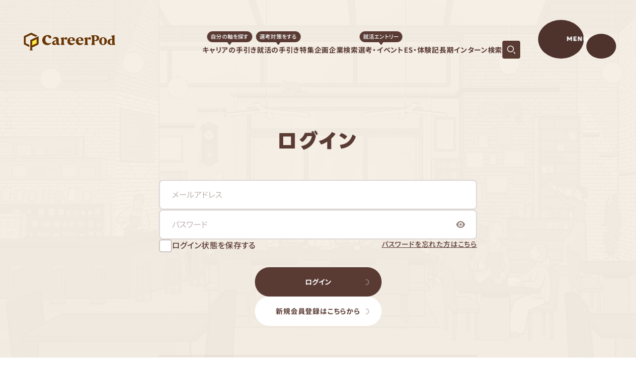

--- FILE ---
content_type: text/html; charset=UTF-8
request_url: https://careerpod.jp/login?redirect=https://careerpod.jp/es
body_size: 17263
content:
<!doctype html>
<html lang="ja" data-preloader="disable">

<head>
    <!-- Google Tag Manager -->
	<script>(function(w,d,s,l,i){w[l]=w[l]||[];w[l].push({'gtm.start':
	new Date().getTime(),event:'gtm.js'});var f=d.getElementsByTagName(s)[0],
	j=d.createElement(s),dl=l!='dataLayer'?'&l='+l:'';j.async=true;j.src=
	'https://www.googletagmanager.com/gtm.js?id='+i+dl;f.parentNode.insertBefore(j,f);
	})(window,document,'script','dataLayer','GTM-5GLKBM2R');</script>
	<!-- End Google Tag Manager -->
    <!-- App favicon -->
    <link rel="icon" sizes="16x16" href="https://careerpod.jp/assets/images/favicon.ico">
    <link rel="apple-touch-icon" href="https://careerpod.jp/assets/images/apple-touch-icon.png">
    <meta charset="UTF-8">
<meta name="viewport" content="width=device-width, initial-scale=1.0">
<meta name="csrf-token" content="FurKqDh22V5SXOQa5Sglr44Ih4CCMrSA6WSG1L9p">
<meta name="base-url" content="https://careerpod.jp">

<title>ログイン｜CareerPod（キャリアポッド）</title>
	<meta name="description" content="スロー就活で「好きを見つけて、理想のキャリアを実現する」キャリア設計の基本、業界別・フロー別の選考対策、長期インターン・本選考などのイベント情報、業界・企業の働き方の魅力を伝える特集記事が盛りだくさんの、1年生から就活生までが使える「あたらしい就活サイト」">
	
	<meta name="twitter:site" content="CareerPod（キャリアポッド）">
	<meta name="twitter:card" content="summary">
	<meta property="twitter:url" content="https://careerpod.jp/login">
	<meta name="twitter:title" content="ログイン｜CareerPod（キャリアポッド）">
	<meta name="twitter:description" content="スロー就活で「好きを見つけて、理想のキャリアを実現する」キャリア設計の基本、業界別・フロー別の選考対策、長期インターン・本選考などのイベント情報、業界・企業の働き方の魅力を伝える特集記事が盛りだくさんの、1年生から就活生までが使える「あたらしい就活サイト」">
	<meta name="twitter:image" content="https://careerpod.jp/assets/images/ogp.jpg">

	<meta name="og:site_name" content="CareerPod（キャリアポッド）">
	<meta name="og:type" content="article">
	<meta property="og:url" content="https://careerpod.jp/login">
	<meta property="og:title" content="ログイン｜CareerPod（キャリアポッド）">
	<meta property="og:description" content="スロー就活で「好きを見つけて、理想のキャリアを実現する」キャリア設計の基本、業界別・フロー別の選考対策、長期インターン・本選考などのイベント情報、業界・企業の働き方の魅力を伝える特集記事が盛りだくさんの、1年生から就活生までが使える「あたらしい就活サイト」">
	<meta property="og:image" content="https://careerpod.jp/assets/images/ogp.jpg">
	<meta property="fb:app_id" content="">

				<link rel="canonical" href="https://careerpod.jp/login" />



    <link rel="preload" as="style" href="https://careerpod.jp/assets/css/tinycustom.453ac5e9.min.css" /><link rel="stylesheet" href="https://careerpod.jp/assets/css/tinycustom.453ac5e9.min.css" /><link rel="stylesheet" href="https://careerpod.jp/assets/css/style.css" />
<link rel="preload" as="style" href="https://careerpod.jp/assets/css/app.75859069.min.css" /><link rel="stylesheet" href="https://careerpod.jp/assets/css/app.75859069.min.css" />    </head>

<body>
    <!-- Google Tag Manager (noscript) -->
	<noscript><iframe src="https://www.googletagmanager.com/ns.html?id=GTM-5GLKBM2R"
	height="0" width="0" style="display:none;visibility:hidden"></iframe></noscript>
	<!-- End Google Tag Manager (noscript) -->
    <header class="header logged_in">
	<div class="header__inner">
		<div class="header__left">
			<div class="header__logo">
				<a href="/">
					<svg xmlns="http://www.w3.org/2000/svg" viewBox="0 0 184 37" fill="none">
						<path d="M102.95 16.3595C103.071 11.1647 100.141 8.98047 95.923 8.98047C91.7047 8.98047 87.5391 11.9135 87.5391 16.8139C87.5391 21.7143 90.779 24.7661 95.3813 24.7661C100.425 24.7661 102.466 20.7177 102.908 19.6643C102.934 19.5972 102.855 19.5404 102.797 19.5817C102.098 20.1084 99.6784 21.6782 96.2439 21.1205C92.4569 20.3718 92.7093 16.3595 92.7093 16.3595H102.95ZM92.6462 15.2338C92.6462 15.2338 92.7093 10.3644 95.3445 10.3644C98.2794 10.3644 98.0427 15.2338 98.0427 15.2338H92.641H92.6462Z" fill="#693705" color-data="color1" />
						<path d="M120.01 16.3595C120.131 11.1647 117.201 8.98047 112.978 8.98047C108.754 8.98047 104.594 11.9135 104.594 16.8139C104.594 21.7143 107.834 24.7661 112.436 24.7661C117.48 24.7661 119.521 20.7177 119.963 19.6643C119.989 19.5972 119.91 19.5404 119.852 19.5817C119.153 20.1084 116.733 21.6782 113.299 21.1205C109.512 20.3718 109.764 16.3595 109.764 16.3595H120.005H120.01ZM109.706 15.2338C109.706 15.2338 109.769 10.3644 112.404 10.3644C115.339 10.3644 115.103 15.2338 115.103 15.2338H109.701H109.706Z" fill="#693705" color-data="color1" />
						<path d="M132.734 8.9375C131.64 8.9375 131.024 9.16471 129.778 10.3679C129.004 11.1114 128.384 11.9377 128.005 12.4902V8.97881L121.294 10.5176C121.125 10.5538 121.083 10.7706 121.231 10.8636C121.93 11.318 123.266 12.485 123.266 14.8087V18.7435C123.266 21.8314 122.251 23.5561 121.772 24.2068C121.678 24.3307 121.772 24.5063 121.935 24.5063H129.357C129.515 24.5063 129.615 24.3359 129.52 24.2068C129.036 23.5613 128.026 21.8314 128.026 18.7435L128.016 13.2079C128.2 12.9807 128.578 12.6451 129.231 12.6451C130.94 12.6451 130.556 13.7811 132.865 13.7811C135.174 13.7811 134.985 11.1837 134.985 11.1837C135.006 10.0322 134.096 8.94266 132.739 8.94266L132.734 8.9375Z" fill="#693705" color-data="color1" />
						<path d="M144.363 5.0625H135.794C135.637 5.0625 135.537 5.23807 135.631 5.362C136.115 6.00747 137.125 7.73733 137.125 10.8253V18.7465C137.125 21.8344 136.11 23.5591 135.631 24.2098C135.537 24.3337 135.631 24.5093 135.794 24.5093H143.263C143.421 24.5093 143.521 24.3389 143.426 24.2098C142.942 23.5643 141.933 21.8344 141.933 18.7465V16.5829H144.368C147.76 16.5829 151.558 15.5398 151.558 10.3089C151.558 6.12624 147.108 5.06766 144.368 5.06766L144.363 5.0625ZM142.027 15.0028H141.927V6.64261H142.027C144.363 6.64261 146.756 7.02473 146.756 10.8253C146.756 14.6258 144.363 15.0079 142.027 15.0079V15.0028Z" fill="#693705" color-data="color1" />
						<path d="M159.368 8.97266C155.055 8.97266 151.562 12.6286 151.562 17.1417C151.562 21.6549 155.055 24.7635 159.368 24.7635C163.681 24.7635 167.173 21.5826 167.173 16.4859C167.173 11.978 163.681 8.97782 159.368 8.97782V8.97266ZM159.389 23.3641C157.243 23.3383 156.564 20.1161 156.586 16.8216C156.601 13.5271 157.317 10.3204 159.463 10.3462C161.609 10.372 162.287 13.5942 162.266 16.8887C162.245 20.1832 161.535 23.3899 159.389 23.3641Z" fill="#693705" color-data="color1" />
						<path d="M183.967 24.2017C183.483 23.5563 182.473 21.8264 182.473 18.7385V4.57422L175.762 6.11302C175.593 6.14917 175.551 6.36089 175.693 6.45383C176.377 6.90825 177.671 8.07526 177.671 10.399V12.3922H175.62C172.227 12.3922 168.43 13.7244 168.43 18.9605C168.43 23.1432 172.879 24.4961 175.62 24.4961H183.804C183.962 24.4961 184.062 24.3257 183.967 24.1966V24.2017ZM173.227 18.4493C173.227 14.7107 175.43 14.0291 177.666 13.9826V22.9211C175.425 22.8643 173.227 22.0949 173.227 18.4544V18.4493Z" fill="#693705" color-data="color1" />
						<path d="M85.119 8.9375C84.025 8.9375 83.4096 9.16471 82.163 10.3679C81.3899 11.1114 80.7692 11.9377 80.3958 12.4902V8.97881L73.6844 10.5176C73.5161 10.5538 73.474 10.7706 73.6213 10.8636C74.3208 11.318 75.6568 12.485 75.6568 14.8087V18.7435C75.6568 21.8314 74.6417 23.5561 74.163 24.2068C74.0684 24.3307 74.163 24.5063 74.3261 24.5063H81.7475C81.9053 24.5063 82.0052 24.3359 81.9106 24.2068C81.4267 23.5613 80.4168 21.8314 80.4168 18.7435L80.4063 13.2079C80.5904 12.9807 80.9691 12.6451 81.6213 12.6451C83.3307 12.6451 82.9467 13.7811 85.2557 13.7811C87.5647 13.7811 87.3754 11.1837 87.3754 11.1837C87.3964 10.0322 86.4865 8.94266 85.1295 8.94266L85.119 8.9375Z" fill="#693705" color-data="color1" />
						<path d="M72.8929 22.5289C72.3617 22.6425 70.1158 22.9471 70.1158 20.138V13.8434C70.1158 11.3596 68.4958 8.61764 63.8252 8.51953C59.0494 8.51953 58.0816 12.1806 58.0763 13.4458C58.0763 13.5387 58.1973 13.5697 58.2499 13.4922C58.6654 12.8416 59.8909 11.3751 62.2894 11.5352C63.6201 11.6436 64.9771 12.4647 65.1348 15.0569C63.8304 15.2066 61.7055 15.6817 60.3275 16.3013C59.0126 16.89 56.9297 18.4495 56.9297 20.9332C56.9192 23.6081 59.4596 24.646 61.4478 24.646C63.6674 24.646 64.935 23.6081 65.6187 22.7199C66.2709 23.9695 67.528 24.5789 68.8429 24.708C71.4938 24.9713 72.8613 23.0659 72.9771 22.6115C72.9928 22.5598 72.9455 22.5134 72.8876 22.5237L72.8929 22.5289ZM63.5201 21.8731C62.1947 21.9195 61.29 21.052 61.2111 19.9831C61.1164 18.6664 61.9895 17.8401 62.5892 17.3961C63.4991 16.7144 64.4248 16.4201 65.1506 16.3117V20.6131C65.1506 20.8403 65.1664 21.0572 65.1927 21.2637C64.7667 21.5529 64.1776 21.8472 63.5254 21.8731H63.5201Z" fill="#693705" color-data="color1" />
						<path d="M47.4405 24.7607C52.8317 24.7607 54.904 20.8517 55.3932 19.7002C55.43 19.6124 55.33 19.5349 55.2512 19.5866C54.5201 20.1133 52.3531 21.461 49.5812 21.1615C49.5812 21.1615 43.1223 20.9137 43.1223 14.2266C43.1223 9.22804 45.263 7.71505 46.3412 7.2658C46.8409 7.04892 47.714 6.9818 48.4556 7.38973C49.3866 7.90611 49.7285 9.04214 49.9704 9.59983C50.286 10.5241 51.2012 11.2626 52.8317 11.1696C54.1834 11.0922 55.593 10.1472 55.1617 8.2779C54.641 5.99035 51.5851 4.57031 47.9191 4.57031C42.3386 4.57031 37 8.51544 37 14.7843C37 21.0531 41.1709 24.7607 47.4405 24.7607Z" fill="#693705" color-data="color1" />
						<path d="M15.6581 0.185896C15.1321 -0.0619653 14.522 -0.0619653 13.9961 0.185896L1.07298 6.35144C0.415516 6.66127 0 7.31707 0 8.02967V22.1836C0 22.8962 0.415516 23.552 1.07298 23.8618L11.1874 28.6848V24.5331L3.80276 21.0114V9.19668L14.8271 3.93996L23.2847 7.97287L27.687 5.92285L15.6581 0.185896Z" fill="#693705" color-data="color1" />
						<path d="M29.3277 6.99609L12.9227 14.6953V31.0696C12.8753 33.4811 12.0548 34.8185 11.6972 35.2781C11.6341 35.3556 11.6972 35.4692 11.7971 35.4692H17.8563C17.9562 35.4692 18.0193 35.3607 17.9562 35.2781C17.588 34.803 16.7254 33.414 16.7254 30.8682V29.6083L28.0601 24.207C28.9911 23.7629 29.6012 22.8386 29.6485 21.8316V8.02885C29.6485 7.65189 29.5328 7.30076 29.3277 6.99609Z" fill="#693705" color-data="color1" />
						<path d="M25.8627 21.1154L16.7266 25.4633V17.0516L25.8627 12.7656V21.1154Z" fill="#FFEB41" color-data="color2" />
				 	</svg>
				</a>
			</div>
		</div>
		<div class="header__right">
			<div class="header__right--nav">
				<div class="header__login d-none" data-guest>
					<a class="active header__login--btn" href="https://careerpod.jp/login">
    ログイン
</a>
					<a class="header__login--btn signup" href="https://careerpod.jp/signup">
    無料登録
</a>
				</div>
				<ul class="navigation">
					<li class="navigation__item">
						<a class="" href="https://careerpod.jp/career">
    キャリアの手引き<span class="navigation__item--txt">自分の軸を探す</span>
</a>
						<span class="triangle">
							<svg width="100%" height="100%" viewBox="0 0 14 11" fill="none" xmlns="http://www.w3.org/2000/svg">
								<path d="M7.80296 9.9183C7.40314 10.4569 6.59686 10.4569 6.19705 9.9183L0.390526 2.09604C-0.0992822 1.43619 0.37171 0.499999 1.19348 0.499999L12.8065 0.5C13.6283 0.5 14.0993 1.43619 13.6095 2.09604L7.80296 9.9183Z" fill="#593B34" />
							</svg>
						</span>
					</li>
					<li class="navigation__item">
						<a class="" href="https://careerpod.jp/shukatsu">
    就活の手引き<span class="navigation__item--txt">選考対策をする</span>
</a>
						<span class="triangle">
							<svg width="100%" height="100%" viewBox="0 0 14 11" fill="none" xmlns="http://www.w3.org/2000/svg">
								<path d="M7.80296 9.9183C7.40314 10.4569 6.59686 10.4569 6.19705 9.9183L0.390526 2.09604C-0.0992822 1.43619 0.37171 0.499999 1.19348 0.499999L12.8065 0.5C13.6283 0.5 14.0993 1.43619 13.6095 2.09604L7.80296 9.9183Z" fill="#593B34" />
							</svg>
						</span>
					</li>
					<li class="navigation__item">
						<a class="" href="https://careerpod.jp/series">
    特集企画
</a>
					</li>
					<li class="navigation__item">
						<a class="" href="https://careerpod.jp/company">
    企業検索
</a>
					</li>
					<li class="navigation__item">
						<a class="" href="https://careerpod.jp/events">
    選考・イベント<span class="navigation__item--txt">就活エントリー</span>
</a>
						<span class="triangle">
							<svg width="100%" height="100%" viewBox="0 0 14 11" fill="none" xmlns="http://www.w3.org/2000/svg">
								<path d="M7.80296 9.9183C7.40314 10.4569 6.59686 10.4569 6.19705 9.9183L0.390526 2.09604C-0.0992822 1.43619 0.37171 0.499999 1.19348 0.499999L12.8065 0.5C13.6283 0.5 14.0993 1.43619 13.6095 2.09604L7.80296 9.9183Z" fill="#593B34" />
							</svg>
						</span>
					</li>
					<li class="navigation__item">
						<a class="" href="https://careerpod.jp/es">
    ES・体験記
</a>
					</li>
					<li class="navigation__item">
						<a class="" href="https://careerpod.jp/intern">
    長期インターン検索
</a>
					</li>
					<li class="navigation__item">
						<a class="commonKv__submit margin-right-0" href="https://careerpod.jp/search/all">
    <span class="commonKv__submit--icn">
								<svg viewBox="0 0 12 12" fill="none" xmlns="http://www.w3.org/2000/svg">
									<path
										d="M4.97343 8.95671C7.16789 8.95671 8.94685 7.17554 8.94685 4.97835C8.94685 2.78117 7.16789 1 4.97343 1C2.77896 1 1 2.78117 1 4.97835C1 7.17554 2.77896 8.95671 4.97343 8.95671Z"
										stroke="white" stroke-miterlimit="10" />
									<path d="M9.35938 9.36328L10.9966 10.9987" stroke="white" stroke-miterlimit="10"
											stroke-linecap="round" />
								</svg>
							</span>
</a>
					</li>
				</ul>
				<ul class="iconBtns d-none" data-authorized>
					<li class="iconBtns__item d-none">
						<a class="" href="#">
    <img src="https://careerpod.jp/assets/images/icn_alert.png" alt="alert">
</a>
					</li>
					<li class="iconBtns__item">
						<a class="" href="https://careerpod.jp/mypage/top">
    <img src="https://careerpod.jp/assets/images/icn_person.png" alt="person">
</a>
					</li>
				</ul>
			</div>
			<div class="header__right--menu">
				<div class="header__right--menuBtn menuBtn">
					<span class="txt">MENU</span>
					<svg xmlns="http://www.w3.org/2000/svg" width="92" height="78" viewBox="0 0 92 78" fill="none" class="sp-none">
						<ellipse cx="46" cy="39" rx="46" ry="39" fill="#4E332D"></ellipse>
					</svg>
					<svg xmlns="http://www.w3.org/2000/svg" width="60" height="50" viewBox="0 0 60 50" fill="none" class="pc-none">
						<ellipse cx="30" cy="25" rx="30" ry="25" fill="#4E332D"></ellipse>
					</svg>
				</div>
			</div>
		</div>
	</div>
</header>
<header class="fixedheader logged_in" id="fixedheader" style="opacity: 0; visibility: hidden;">
	<div class="fixedheader__container">
		<div class="fixedheader__rope left">
			<img src="https://careerpod.jp/assets/images/rope.png" alt="rope_1">
		</div>
		<div class="fixedheader__rope right">
			<img src="https://careerpod.jp/assets/images/rope.png" alt="rope_2">
		</div>
		<div class="fixedheader__inner">
			<div class="fixedheader__bg"></div>
			<div class="fixedheader__left">
				<div class="fixedheader__logo">
					<a href="/">
						<svg xmlns="http://www.w3.org/2000/svg" viewBox="0 0 184 37" fill="none">
							<path d="M102.95 16.3595C103.071 11.1647 100.141 8.98047 95.923 8.98047C91.7047 8.98047 87.5391 11.9135 87.5391 16.8139C87.5391 21.7143 90.779 24.7661 95.3813 24.7661C100.425 24.7661 102.466 20.7177 102.908 19.6643C102.934 19.5972 102.855 19.5404 102.797 19.5817C102.098 20.1084 99.6784 21.6782 96.2439 21.1205C92.4569 20.3718 92.7093 16.3595 92.7093 16.3595H102.95ZM92.6462 15.2338C92.6462 15.2338 92.7093 10.3644 95.3445 10.3644C98.2794 10.3644 98.0427 15.2338 98.0427 15.2338H92.641H92.6462Z" fill="#693705" color-data="color1" />
							<path d="M120.01 16.3595C120.131 11.1647 117.201 8.98047 112.978 8.98047C108.754 8.98047 104.594 11.9135 104.594 16.8139C104.594 21.7143 107.834 24.7661 112.436 24.7661C117.48 24.7661 119.521 20.7177 119.963 19.6643C119.989 19.5972 119.91 19.5404 119.852 19.5817C119.153 20.1084 116.733 21.6782 113.299 21.1205C109.512 20.3718 109.764 16.3595 109.764 16.3595H120.005H120.01ZM109.706 15.2338C109.706 15.2338 109.769 10.3644 112.404 10.3644C115.339 10.3644 115.103 15.2338 115.103 15.2338H109.701H109.706Z" fill="#693705" color-data="color1" />
							<path d="M132.734 8.9375C131.64 8.9375 131.024 9.16471 129.778 10.3679C129.004 11.1114 128.384 11.9377 128.005 12.4902V8.97881L121.294 10.5176C121.125 10.5538 121.083 10.7706 121.231 10.8636C121.93 11.318 123.266 12.485 123.266 14.8087V18.7435C123.266 21.8314 122.251 23.5561 121.772 24.2068C121.678 24.3307 121.772 24.5063 121.935 24.5063H129.357C129.515 24.5063 129.615 24.3359 129.52 24.2068C129.036 23.5613 128.026 21.8314 128.026 18.7435L128.016 13.2079C128.2 12.9807 128.578 12.6451 129.231 12.6451C130.94 12.6451 130.556 13.7811 132.865 13.7811C135.174 13.7811 134.985 11.1837 134.985 11.1837C135.006 10.0322 134.096 8.94266 132.739 8.94266L132.734 8.9375Z" fill="#693705" color-data="color1" />
							<path d="M144.363 5.0625H135.794C135.637 5.0625 135.537 5.23807 135.631 5.362C136.115 6.00747 137.125 7.73733 137.125 10.8253V18.7465C137.125 21.8344 136.11 23.5591 135.631 24.2098C135.537 24.3337 135.631 24.5093 135.794 24.5093H143.263C143.421 24.5093 143.521 24.3389 143.426 24.2098C142.942 23.5643 141.933 21.8344 141.933 18.7465V16.5829H144.368C147.76 16.5829 151.558 15.5398 151.558 10.3089C151.558 6.12624 147.108 5.06766 144.368 5.06766L144.363 5.0625ZM142.027 15.0028H141.927V6.64261H142.027C144.363 6.64261 146.756 7.02473 146.756 10.8253C146.756 14.6258 144.363 15.0079 142.027 15.0079V15.0028Z" fill="#693705" color-data="color1" />
							<path d="M159.368 8.97266C155.055 8.97266 151.562 12.6286 151.562 17.1417C151.562 21.6549 155.055 24.7635 159.368 24.7635C163.681 24.7635 167.173 21.5826 167.173 16.4859C167.173 11.978 163.681 8.97782 159.368 8.97782V8.97266ZM159.389 23.3641C157.243 23.3383 156.564 20.1161 156.586 16.8216C156.601 13.5271 157.317 10.3204 159.463 10.3462C161.609 10.372 162.287 13.5942 162.266 16.8887C162.245 20.1832 161.535 23.3899 159.389 23.3641Z" fill="#693705" color-data="color1" />
							<path d="M183.967 24.2017C183.483 23.5563 182.473 21.8264 182.473 18.7385V4.57422L175.762 6.11302C175.593 6.14917 175.551 6.36089 175.693 6.45383C176.377 6.90825 177.671 8.07526 177.671 10.399V12.3922H175.62C172.227 12.3922 168.43 13.7244 168.43 18.9605C168.43 23.1432 172.879 24.4961 175.62 24.4961H183.804C183.962 24.4961 184.062 24.3257 183.967 24.1966V24.2017ZM173.227 18.4493C173.227 14.7107 175.43 14.0291 177.666 13.9826V22.9211C175.425 22.8643 173.227 22.0949 173.227 18.4544V18.4493Z" fill="#693705" color-data="color1" />
							<path d="M85.119 8.9375C84.025 8.9375 83.4096 9.16471 82.163 10.3679C81.3899 11.1114 80.7692 11.9377 80.3958 12.4902V8.97881L73.6844 10.5176C73.5161 10.5538 73.474 10.7706 73.6213 10.8636C74.3208 11.318 75.6568 12.485 75.6568 14.8087V18.7435C75.6568 21.8314 74.6417 23.5561 74.163 24.2068C74.0684 24.3307 74.163 24.5063 74.3261 24.5063H81.7475C81.9053 24.5063 82.0052 24.3359 81.9106 24.2068C81.4267 23.5613 80.4168 21.8314 80.4168 18.7435L80.4063 13.2079C80.5904 12.9807 80.9691 12.6451 81.6213 12.6451C83.3307 12.6451 82.9467 13.7811 85.2557 13.7811C87.5647 13.7811 87.3754 11.1837 87.3754 11.1837C87.3964 10.0322 86.4865 8.94266 85.1295 8.94266L85.119 8.9375Z" fill="#693705" color-data="color1" />
							<path d="M72.8929 22.5289C72.3617 22.6425 70.1158 22.9471 70.1158 20.138V13.8434C70.1158 11.3596 68.4958 8.61764 63.8252 8.51953C59.0494 8.51953 58.0816 12.1806 58.0763 13.4458C58.0763 13.5387 58.1973 13.5697 58.2499 13.4922C58.6654 12.8416 59.8909 11.3751 62.2894 11.5352C63.6201 11.6436 64.9771 12.4647 65.1348 15.0569C63.8304 15.2066 61.7055 15.6817 60.3275 16.3013C59.0126 16.89 56.9297 18.4495 56.9297 20.9332C56.9192 23.6081 59.4596 24.646 61.4478 24.646C63.6674 24.646 64.935 23.6081 65.6187 22.7199C66.2709 23.9695 67.528 24.5789 68.8429 24.708C71.4938 24.9713 72.8613 23.0659 72.9771 22.6115C72.9928 22.5598 72.9455 22.5134 72.8876 22.5237L72.8929 22.5289ZM63.5201 21.8731C62.1947 21.9195 61.29 21.052 61.2111 19.9831C61.1164 18.6664 61.9895 17.8401 62.5892 17.3961C63.4991 16.7144 64.4248 16.4201 65.1506 16.3117V20.6131C65.1506 20.8403 65.1664 21.0572 65.1927 21.2637C64.7667 21.5529 64.1776 21.8472 63.5254 21.8731H63.5201Z" fill="#693705" color-data="color1" />
							<path d="M47.4405 24.7607C52.8317 24.7607 54.904 20.8517 55.3932 19.7002C55.43 19.6124 55.33 19.5349 55.2512 19.5866C54.5201 20.1133 52.3531 21.461 49.5812 21.1615C49.5812 21.1615 43.1223 20.9137 43.1223 14.2266C43.1223 9.22804 45.263 7.71505 46.3412 7.2658C46.8409 7.04892 47.714 6.9818 48.4556 7.38973C49.3866 7.90611 49.7285 9.04214 49.9704 9.59983C50.286 10.5241 51.2012 11.2626 52.8317 11.1696C54.1834 11.0922 55.593 10.1472 55.1617 8.2779C54.641 5.99035 51.5851 4.57031 47.9191 4.57031C42.3386 4.57031 37 8.51544 37 14.7843C37 21.0531 41.1709 24.7607 47.4405 24.7607Z" fill="#693705" color-data="color1" />
							<path d="M15.6581 0.185896C15.1321 -0.0619653 14.522 -0.0619653 13.9961 0.185896L1.07298 6.35144C0.415516 6.66127 0 7.31707 0 8.02967V22.1836C0 22.8962 0.415516 23.552 1.07298 23.8618L11.1874 28.6848V24.5331L3.80276 21.0114V9.19668L14.8271 3.93996L23.2847 7.97287L27.687 5.92285L15.6581 0.185896Z" fill="#693705" color-data="color1" />
							<path d="M29.3277 6.99609L12.9227 14.6953V31.0696C12.8753 33.4811 12.0548 34.8185 11.6972 35.2781C11.6341 35.3556 11.6972 35.4692 11.7971 35.4692H17.8563C17.9562 35.4692 18.0193 35.3607 17.9562 35.2781C17.588 34.803 16.7254 33.414 16.7254 30.8682V29.6083L28.0601 24.207C28.9911 23.7629 29.6012 22.8386 29.6485 21.8316V8.02885C29.6485 7.65189 29.5328 7.30076 29.3277 6.99609Z" fill="#693705" color-data="color1" />
							<path d="M25.8627 21.1154L16.7266 25.4633V17.0516L25.8627 12.7656V21.1154Z" fill="#FFEB41" color-data="color2" />
						</svg>
					</a>
				</div>
			</div>
			<div class="fixedheader__right">
				<div class="fixedheader__right--nav">
					<ul class="navigation">
						<li class="navigation__item">
							<a class="" href="https://careerpod.jp/career">
    キャリアの手引き<span class="navigation__item--txt">自分の軸を探す</span>
</a>
							<span class="triangle">
								<svg width="100%" height="100%" viewBox="0 0 14 11" fill="none" xmlns="http://www.w3.org/2000/svg">
									<path d="M7.80296 9.9183C7.40314 10.4569 6.59686 10.4569 6.19705 9.9183L0.390526 2.09604C-0.0992822 1.43619 0.37171 0.499999 1.19348 0.499999L12.8065 0.5C13.6283 0.5 14.0993 1.43619 13.6095 2.09604L7.80296 9.9183Z" fill="#593B34" />
								</svg>
							</span>
						</li>
						<li class="navigation__item">
							<a class="" href="https://careerpod.jp/shukatsu">
    就活の手引き<span class="navigation__item--txt">選考対策をする</span>
</a>
							<span class="triangle">
								<svg width="100%" height="100%" viewBox="0 0 14 11" fill="none" xmlns="http://www.w3.org/2000/svg">
									<path d="M7.80296 9.9183C7.40314 10.4569 6.59686 10.4569 6.19705 9.9183L0.390526 2.09604C-0.0992822 1.43619 0.37171 0.499999 1.19348 0.499999L12.8065 0.5C13.6283 0.5 14.0993 1.43619 13.6095 2.09604L7.80296 9.9183Z" fill="#593B34" />
								</svg>
							</span>
						</li>
						<li class="navigation__item">
							<a class="" href="https://careerpod.jp/series">
    特集企画
</a>
						</li>
						<li class="navigation__item">
							<a class="" href="https://careerpod.jp/company">
    企業検索
</a>
						</li>
						<li class="navigation__item">
							<a class="" href="https://careerpod.jp/events">
    選考・イベント<span class="navigation__item--txt">就活エントリー</span>
</a>
							<span class="triangle">
								<svg width="100%" height="100%" viewBox="0 0 14 11" fill="none" xmlns="http://www.w3.org/2000/svg">
									<path d="M7.80296 9.9183C7.40314 10.4569 6.59686 10.4569 6.19705 9.9183L0.390526 2.09604C-0.0992822 1.43619 0.37171 0.499999 1.19348 0.499999L12.8065 0.5C13.6283 0.5 14.0993 1.43619 13.6095 2.09604L7.80296 9.9183Z" fill="#593B34" />
								</svg>
							</span>
						</li>
						<li class="navigation__item">
							<a class="" href="https://careerpod.jp/es">
    ES・体験記
</a>
						</li>
						<li class="navigation__item">
							<a class="" href="https://careerpod.jp/intern">
    長期インターン検索
</a>
						</li>
						<li class="navigation__item">
							<a class="commonKv__submit margin-right-0" href="https://careerpod.jp/search/all">
    <span class="commonKv__submit--icn">
									<svg viewBox="0 0 12 12" fill="none" xmlns="http://www.w3.org/2000/svg">
										<path
											d="M4.97343 8.95671C7.16789 8.95671 8.94685 7.17554 8.94685 4.97835C8.94685 2.78117 7.16789 1 4.97343 1C2.77896 1 1 2.78117 1 4.97835C1 7.17554 2.77896 8.95671 4.97343 8.95671Z"
											stroke="white" stroke-miterlimit="10" />
										<path d="M9.35938 9.36328L10.9966 10.9987" stroke="white" stroke-miterlimit="10"
												stroke-linecap="round" />
									</svg>
								</span>
</a>
						</li>
					</ul>
					<ul class="iconBtns d-none" data-authorized>
						<li class="iconBtns__item d-none">
							<a class="" href="#">
    <img src="https://careerpod.jp/assets/images/icn_alert.png" alt="alert">
</a>
						</li>
						<li class="iconBtns__item">
							<a class="" href="https://careerpod.jp/mypage/top">
    <img src="https://careerpod.jp/assets/images/icn_person.png" alt="person">
</a>
						</li>
					</ul>
				</div>
				<div class="fixedheader__right--menu">
					<div class="fixedheader__right--menuBtn menuBtn">
						<div class="lines">
							<div class="line"></div>
							<div class="line"></div>
							<div class="line"></div>
						</div>
						<div class="txt">MENU</div>
					</div>
				</div>
				<div class="fixedheader__login" data-guest>
					<a class="active fixedheader__login--btn" href="https://careerpod.jp/login">
    ログイン
</a>
					<a class="fixedheader__login--btn signup" href="https://careerpod.jp/signup">
    無料登録
</a>
				</div>
			</div>
		</div>
	</div>
</header>
<div class="menuModal">
	<div class="menuModal__container">
		<div class="menuModal__closeBtn menuBtn sp-none">
			<span class="txt">CLOSE</span>
			<svg xmlns="http://www.w3.org/2000/svg" width="92" height="78" viewBox="0 0 92 78" fill="none" class="sp-none">
				<ellipse cx="46" cy="39" rx="46" ry="39" fill="#4E332D"></ellipse>
			</svg>
			<svg xmlns="http://www.w3.org/2000/svg" width="60" height="50" viewBox="0 0 60 50" fill="none" class="pc-none">
				<ellipse cx="30" cy="25" rx="30" ry="25" fill="#FFFFFF"></ellipse>
			</svg>
		</div>
		<div class="menuModal__main">
			<div class="menuModal__head">
				<div class="menuModal__logo">
					<a href="/">
						<svg xmlns="http://www.w3.org/2000/svg" viewBox="0 0 184 37" fill="none">
							<path d="M102.95 16.3595C103.071 11.1647 100.141 8.98047 95.923 8.98047C91.7047 8.98047 87.5391 11.9135 87.5391 16.8139C87.5391 21.7143 90.779 24.7661 95.3813 24.7661C100.425 24.7661 102.466 20.7177 102.908 19.6643C102.934 19.5972 102.855 19.5404 102.797 19.5817C102.098 20.1084 99.6784 21.6782 96.2439 21.1205C92.4569 20.3718 92.7093 16.3595 92.7093 16.3595H102.95ZM92.6462 15.2338C92.6462 15.2338 92.7093 10.3644 95.3445 10.3644C98.2794 10.3644 98.0427 15.2338 98.0427 15.2338H92.641H92.6462Z" fill="#693705" color-data="color1" />
							<path d="M120.01 16.3595C120.131 11.1647 117.201 8.98047 112.978 8.98047C108.754 8.98047 104.594 11.9135 104.594 16.8139C104.594 21.7143 107.834 24.7661 112.436 24.7661C117.48 24.7661 119.521 20.7177 119.963 19.6643C119.989 19.5972 119.91 19.5404 119.852 19.5817C119.153 20.1084 116.733 21.6782 113.299 21.1205C109.512 20.3718 109.764 16.3595 109.764 16.3595H120.005H120.01ZM109.706 15.2338C109.706 15.2338 109.769 10.3644 112.404 10.3644C115.339 10.3644 115.103 15.2338 115.103 15.2338H109.701H109.706Z" fill="#693705" color-data="color1" />
							<path d="M132.734 8.9375C131.64 8.9375 131.024 9.16471 129.778 10.3679C129.004 11.1114 128.384 11.9377 128.005 12.4902V8.97881L121.294 10.5176C121.125 10.5538 121.083 10.7706 121.231 10.8636C121.93 11.318 123.266 12.485 123.266 14.8087V18.7435C123.266 21.8314 122.251 23.5561 121.772 24.2068C121.678 24.3307 121.772 24.5063 121.935 24.5063H129.357C129.515 24.5063 129.615 24.3359 129.52 24.2068C129.036 23.5613 128.026 21.8314 128.026 18.7435L128.016 13.2079C128.2 12.9807 128.578 12.6451 129.231 12.6451C130.94 12.6451 130.556 13.7811 132.865 13.7811C135.174 13.7811 134.985 11.1837 134.985 11.1837C135.006 10.0322 134.096 8.94266 132.739 8.94266L132.734 8.9375Z" fill="#693705" color-data="color1" />
							<path d="M144.363 5.0625H135.794C135.637 5.0625 135.537 5.23807 135.631 5.362C136.115 6.00747 137.125 7.73733 137.125 10.8253V18.7465C137.125 21.8344 136.11 23.5591 135.631 24.2098C135.537 24.3337 135.631 24.5093 135.794 24.5093H143.263C143.421 24.5093 143.521 24.3389 143.426 24.2098C142.942 23.5643 141.933 21.8344 141.933 18.7465V16.5829H144.368C147.76 16.5829 151.558 15.5398 151.558 10.3089C151.558 6.12624 147.108 5.06766 144.368 5.06766L144.363 5.0625ZM142.027 15.0028H141.927V6.64261H142.027C144.363 6.64261 146.756 7.02473 146.756 10.8253C146.756 14.6258 144.363 15.0079 142.027 15.0079V15.0028Z" fill="#693705" color-data="color1" />
							<path d="M159.368 8.97266C155.055 8.97266 151.562 12.6286 151.562 17.1417C151.562 21.6549 155.055 24.7635 159.368 24.7635C163.681 24.7635 167.173 21.5826 167.173 16.4859C167.173 11.978 163.681 8.97782 159.368 8.97782V8.97266ZM159.389 23.3641C157.243 23.3383 156.564 20.1161 156.586 16.8216C156.601 13.5271 157.317 10.3204 159.463 10.3462C161.609 10.372 162.287 13.5942 162.266 16.8887C162.245 20.1832 161.535 23.3899 159.389 23.3641Z" fill="#693705" color-data="color1" />
							<path d="M183.967 24.2017C183.483 23.5563 182.473 21.8264 182.473 18.7385V4.57422L175.762 6.11302C175.593 6.14917 175.551 6.36089 175.693 6.45383C176.377 6.90825 177.671 8.07526 177.671 10.399V12.3922H175.62C172.227 12.3922 168.43 13.7244 168.43 18.9605C168.43 23.1432 172.879 24.4961 175.62 24.4961H183.804C183.962 24.4961 184.062 24.3257 183.967 24.1966V24.2017ZM173.227 18.4493C173.227 14.7107 175.43 14.0291 177.666 13.9826V22.9211C175.425 22.8643 173.227 22.0949 173.227 18.4544V18.4493Z" fill="#693705" color-data="color1" />
							<path d="M85.119 8.9375C84.025 8.9375 83.4096 9.16471 82.163 10.3679C81.3899 11.1114 80.7692 11.9377 80.3958 12.4902V8.97881L73.6844 10.5176C73.5161 10.5538 73.474 10.7706 73.6213 10.8636C74.3208 11.318 75.6568 12.485 75.6568 14.8087V18.7435C75.6568 21.8314 74.6417 23.5561 74.163 24.2068C74.0684 24.3307 74.163 24.5063 74.3261 24.5063H81.7475C81.9053 24.5063 82.0052 24.3359 81.9106 24.2068C81.4267 23.5613 80.4168 21.8314 80.4168 18.7435L80.4063 13.2079C80.5904 12.9807 80.9691 12.6451 81.6213 12.6451C83.3307 12.6451 82.9467 13.7811 85.2557 13.7811C87.5647 13.7811 87.3754 11.1837 87.3754 11.1837C87.3964 10.0322 86.4865 8.94266 85.1295 8.94266L85.119 8.9375Z" fill="#693705" color-data="color1" />
							<path d="M72.8929 22.5289C72.3617 22.6425 70.1158 22.9471 70.1158 20.138V13.8434C70.1158 11.3596 68.4958 8.61764 63.8252 8.51953C59.0494 8.51953 58.0816 12.1806 58.0763 13.4458C58.0763 13.5387 58.1973 13.5697 58.2499 13.4922C58.6654 12.8416 59.8909 11.3751 62.2894 11.5352C63.6201 11.6436 64.9771 12.4647 65.1348 15.0569C63.8304 15.2066 61.7055 15.6817 60.3275 16.3013C59.0126 16.89 56.9297 18.4495 56.9297 20.9332C56.9192 23.6081 59.4596 24.646 61.4478 24.646C63.6674 24.646 64.935 23.6081 65.6187 22.7199C66.2709 23.9695 67.528 24.5789 68.8429 24.708C71.4938 24.9713 72.8613 23.0659 72.9771 22.6115C72.9928 22.5598 72.9455 22.5134 72.8876 22.5237L72.8929 22.5289ZM63.5201 21.8731C62.1947 21.9195 61.29 21.052 61.2111 19.9831C61.1164 18.6664 61.9895 17.8401 62.5892 17.3961C63.4991 16.7144 64.4248 16.4201 65.1506 16.3117V20.6131C65.1506 20.8403 65.1664 21.0572 65.1927 21.2637C64.7667 21.5529 64.1776 21.8472 63.5254 21.8731H63.5201Z" fill="#693705" color-data="color1" />
							<path d="M47.4405 24.7607C52.8317 24.7607 54.904 20.8517 55.3932 19.7002C55.43 19.6124 55.33 19.5349 55.2512 19.5866C54.5201 20.1133 52.3531 21.461 49.5812 21.1615C49.5812 21.1615 43.1223 20.9137 43.1223 14.2266C43.1223 9.22804 45.263 7.71505 46.3412 7.2658C46.8409 7.04892 47.714 6.9818 48.4556 7.38973C49.3866 7.90611 49.7285 9.04214 49.9704 9.59983C50.286 10.5241 51.2012 11.2626 52.8317 11.1696C54.1834 11.0922 55.593 10.1472 55.1617 8.2779C54.641 5.99035 51.5851 4.57031 47.9191 4.57031C42.3386 4.57031 37 8.51544 37 14.7843C37 21.0531 41.1709 24.7607 47.4405 24.7607Z" fill="#693705" color-data="color1" />
							<path d="M15.6581 0.185896C15.1321 -0.0619653 14.522 -0.0619653 13.9961 0.185896L1.07298 6.35144C0.415516 6.66127 0 7.31707 0 8.02967V22.1836C0 22.8962 0.415516 23.552 1.07298 23.8618L11.1874 28.6848V24.5331L3.80276 21.0114V9.19668L14.8271 3.93996L23.2847 7.97287L27.687 5.92285L15.6581 0.185896Z" fill="#693705" color-data="color1" />
							<path d="M29.3277 6.99609L12.9227 14.6953V31.0696C12.8753 33.4811 12.0548 34.8185 11.6972 35.2781C11.6341 35.3556 11.6972 35.4692 11.7971 35.4692H17.8563C17.9562 35.4692 18.0193 35.3607 17.9562 35.2781C17.588 34.803 16.7254 33.414 16.7254 30.8682V29.6083L28.0601 24.207C28.9911 23.7629 29.6012 22.8386 29.6485 21.8316V8.02885C29.6485 7.65189 29.5328 7.30076 29.3277 6.99609Z" fill="#693705" color-data="color1" />
							<path d="M25.8627 21.1154L16.7266 25.4633V17.0516L25.8627 12.7656V21.1154Z" fill="#FFEB41" color-data="color2" />
						</svg>
					</a>
				</div>
				<div class="menuModal__head--right">
					<div class="menuModal__head--btnWrap" >
						<a class="active menuModal__head--btn" href="https://careerpod.jp/login" data-guest="data-guest">
    ログイン
</a>
						<a class="menuModal__head--btn signup" href="https://careerpod.jp/signup" data-guest="data-guest">
    無料登録
</a>
						<div class="menuModal__closeBtn menuBtn pc-none">
							<span class="txt">CLOSE</span>
							<svg xmlns="http://www.w3.org/2000/svg" width="92" height="78" viewBox="0 0 92 78" fill="none" class="sp-none">
								<ellipse cx="46" cy="39" rx="46" ry="39" fill="#4E332D"></ellipse>
							</svg>
							<svg xmlns="http://www.w3.org/2000/svg" width="60" height="50" viewBox="0 0 60 50" fill="none" class="pc-none">
								<ellipse cx="30" cy="25" rx="30" ry="25" fill="#FFFFFF"></ellipse>
							</svg>
						</div>
					</div>
					<form class="menuModal__head--search" id="top-keyword-form" method="GET" action="https://careerpod.jp/search/all">
						<input type="search" id="search" name="keyword" placeholder="キーワードを入力" value="">
						<button type="submit" value="" class="submit"></button>
					</form>
				</div>
			</div>
			<div class="menuModal__content">
				<div class="menuModal__content--box carrer">
					<div class="menuModal__content--head">
						<div class="ttl">キャリアを考える</div>
						<p class="txt">自分の好きを知り、やりたい仕事を見つけましょう。</p>
					</div>
					<div class="menuModal__content--body">
						<div class="menuModal__content--illust">
							<img src="https://careerpod.jp/assets/images/illust/step_1.png" alt="">
						</div>
						<ul class="menuModal__content--list">
							<li class="menuModal__content--item l_carrer">
								<a class="" href="https://careerpod.jp/career">
    <div class="ttlWrap">
										<div class="title">
											<span class="label">
												<svg viewBox="0 0 26 35" fill="none" xmlns="http://www.w3.org/2000/svg">
													<path d="M0.92084 34.1033L12.6859 27.235C12.7801 27.1818 12.8864 27.1539 12.9946 27.1539C13.1028 27.1539 13.2091 27.1818 13.3033 27.235L25.0683 34.1033C25.1621 34.1587 25.2687 34.1883 25.3776 34.1892C25.4865 34.1901 25.5936 34.1621 25.6882 34.1083C25.7828 34.0544 25.8614 33.9764 25.9162 33.8823C25.9709 33.7882 25.9999 33.6814 26 33.5725V0.6175C25.9972 0.454598 25.9313 0.299147 25.8161 0.183942C25.7009 0.068736 25.5454 0.00278525 25.3825 0H0.606664C0.444778 0.00284055 0.290511 0.0691509 0.17704 0.184648C0.0635691 0.300145 -2.49117e-05 0.455588 7.32052e-09 0.6175V33.5725C0.00121711 33.6798 0.0303749 33.7849 0.0845693 33.8774C0.138764 33.97 0.216146 34.0469 0.309085 34.1005C0.402023 34.154 0.507291 34.1825 0.614566 34.183C0.72184 34.1835 0.827404 34.156 0.92084 34.1033Z" fill="#4E9E8B" />
												</svg>
											</span>キャリアの手引き
										</div>
										<p class="txt">キャリア設計法・業界別の働く魅力を解説</p>
									</div>
									<div class="arrow">
										<svg xmlns="http://www.w3.org/2000/svg" width="5" height="8" viewBox="0 0 5 8" fill="none">
											<path d="M1 0.999999C1.79565 0.999999 2.55871 1.31607 3.12132 1.87868C3.68393 2.44129 4 3.20435 4 4C4 4.79565 3.68393 5.55871 3.12132 6.12132C2.55871 6.68393 1.79565 7 1 7" stroke="#593B34" stroke-width="2" stroke-miterlimit="10" stroke-linecap="round"></path>
										</svg>
									</div>
</a>
							</li>
							<li class="menuModal__content--item l_intern">
								<a class="" href="https://careerpod.jp/intern">
    <div class="ttlWrap">
										<div class="title">
											<span class="label">
												<svg viewBox="0 0 26 35" fill="none" xmlns="http://www.w3.org/2000/svg">
													<path d="M0.92084 34.1033L12.6859 27.235C12.7801 27.1818 12.8864 27.1539 12.9946 27.1539C13.1028 27.1539 13.2091 27.1818 13.3033 27.235L25.0683 34.1033C25.1621 34.1587 25.2687 34.1883 25.3776 34.1892C25.4865 34.1901 25.5936 34.1621 25.6882 34.1083C25.7828 34.0544 25.8614 33.9764 25.9162 33.8823C25.9709 33.7882 25.9999 33.6814 26 33.5725V0.6175C25.9972 0.454598 25.9313 0.299147 25.8161 0.183942C25.7009 0.068736 25.5454 0.00278525 25.3825 0H0.606664C0.444778 0.00284055 0.290511 0.0691509 0.17704 0.184648C0.0635691 0.300145 -2.49117e-05 0.455588 7.32052e-09 0.6175V33.5725C0.00121711 33.6798 0.0303749 33.7849 0.0845693 33.8774C0.138764 33.97 0.216146 34.0469 0.309085 34.1005C0.402023 34.154 0.507291 34.1825 0.614566 34.183C0.72184 34.1835 0.827404 34.156 0.92084 34.1033Z" fill="#4E9E8B" />
												</svg>
											</span>長期インターンを探す
										</div>
									</div>
									<div class="arrow">
										<svg xmlns="http://www.w3.org/2000/svg" width="5" height="8" viewBox="0 0 5 8" fill="none">
											<path d="M1 0.999999C1.79565 0.999999 2.55871 1.31607 3.12132 1.87868C3.68393 2.44129 4 3.20435 4 4C4 4.79565 3.68393 5.55871 3.12132 6.12132C2.55871 6.68393 1.79565 7 1 7" stroke="#593B34" stroke-width="2" stroke-miterlimit="10" stroke-linecap="round"></path>
										</svg>
									</div>
</a>
							</li>
							<li class="menuModal__content--item">
								<a class="" href="https://careerpod.jp/series">
    <div class="ttlWrap">
										<div class="title">特集企画を探す</div>
									</div>
									<div class="arrow">
										<svg xmlns="http://www.w3.org/2000/svg" width="5" height="8" viewBox="0 0 5 8" fill="none">
											<path d="M1 0.999999C1.79565 0.999999 2.55871 1.31607 3.12132 1.87868C3.68393 2.44129 4 3.20435 4 4C4 4.79565 3.68393 5.55871 3.12132 6.12132C2.55871 6.68393 1.79565 7 1 7" stroke="#593B34" stroke-width="2" stroke-miterlimit="10" stroke-linecap="round"></path>
										</svg>
									</div>
</a>
							</li>
						</ul>
					</div>
				</div>
				<div class="menuModal__content--box syukatsu">
					<div class="menuModal__content--head">
						<div class="ttl">就活をする</div>
						<p class="txt">就活は理想のキャリアの第一歩。<br>準備・対策から内定までサポートします。</p>
					</div>
					<div class="menuModal__content--body">
						<div class="menuModal__content--illust">
							<img src="https://careerpod.jp/assets/images/illust/step_4.png" alt="">
						</div>
						<ul class="menuModal__content--list">
							<li class="menuModal__content--item l_syukatsu">
								<a class="" href="https://careerpod.jp/shukatsu">
    <div class="ttlWrap">
										<div class="title">
											<span class="label">
												<svg viewBox="0 0 26 35" fill="none" xmlns="http://www.w3.org/2000/svg">
													<path d="M0.92084 34.1033L12.6859 27.235C12.7801 27.1818 12.8864 27.1539 12.9946 27.1539C13.1028 27.1539 13.2091 27.1818 13.3033 27.235L25.0683 34.1033C25.1621 34.1587 25.2687 34.1883 25.3776 34.1892C25.4865 34.1901 25.5936 34.1621 25.6882 34.1083C25.7828 34.0544 25.8614 33.9764 25.9162 33.8823C25.9709 33.7882 25.9999 33.6814 26 33.5725V0.6175C25.9972 0.454598 25.9313 0.299147 25.8161 0.183942C25.7009 0.068736 25.5454 0.00278525 25.3825 0H0.606664C0.444778 0.00284055 0.290511 0.0691509 0.17704 0.184648C0.0635691 0.300145 -2.49117e-05 0.455588 7.32052e-09 0.6175V33.5725C0.00121711 33.6798 0.0303749 33.7849 0.0845693 33.8774C0.138764 33.97 0.216146 34.0469 0.309085 34.1005C0.402023 34.154 0.507291 34.1825 0.614566 34.183C0.72184 34.1835 0.827404 34.156 0.92084 34.1033Z" fill="#4E9E8B" />
												</svg>
											</span>就活の手引き
										</div>
										<p class="txt">各業界の就活スケジュール・選考対策</p>
									</div>
									<div class="arrow">
										<svg xmlns="http://www.w3.org/2000/svg" width="5" height="8" viewBox="0 0 5 8" fill="none">
											<path d="M1 0.999999C1.79565 0.999999 2.55871 1.31607 3.12132 1.87868C3.68393 2.44129 4 3.20435 4 4C4 4.79565 3.68393 5.55871 3.12132 6.12132C2.55871 6.68393 1.79565 7 1 7" stroke="#593B34" stroke-width="2" stroke-miterlimit="10" stroke-linecap="round"></path>
										</svg>
									</div>
</a>
							</li>
							<li class="menuModal__content--item l_entry">
								<div class="ttlWrap">
									<div class="title">
										<span class="label">
											<svg viewBox="0 0 26 35" fill="none" xmlns="http://www.w3.org/2000/svg">
												<path d="M0.92084 34.1033L12.6859 27.235C12.7801 27.1818 12.8864 27.1539 12.9946 27.1539C13.1028 27.1539 13.2091 27.1818 13.3033 27.235L25.0683 34.1033C25.1621 34.1587 25.2687 34.1883 25.3776 34.1892C25.4865 34.1901 25.5936 34.1621 25.6882 34.1083C25.7828 34.0544 25.8614 33.9764 25.9162 33.8823C25.9709 33.7882 25.9999 33.6814 26 33.5725V0.6175C25.9972 0.454598 25.9313 0.299147 25.8161 0.183942C25.7009 0.068736 25.5454 0.00278525 25.3825 0H0.606664C0.444778 0.00284055 0.290511 0.0691509 0.17704 0.184648C0.0635691 0.300145 -2.49117e-05 0.455588 7.32052e-09 0.6175V33.5725C0.00121711 33.6798 0.0303749 33.7849 0.0845693 33.8774C0.138764 33.97 0.216146 34.0469 0.309085 34.1005C0.402023 34.154 0.507291 34.1825 0.614566 34.183C0.72184 34.1835 0.827404 34.156 0.92084 34.1033Z" fill="#4E9E8B" />
											</svg>
										</span>就活・選考情報を探す
									</div>
								</div>
								<ul class="menuModal__content--sublist">
									<li class="menuModal__content--subitem">
										<a class="" href="https://careerpod.jp/events">
    <div class="ttlWrap">
												<div class="title">選考・イベントを探す</div>
											</div>
											<div class="arrow">
												<svg xmlns="http://www.w3.org/2000/svg" width="5" height="8" viewBox="0 0 5 8" fill="none">
													<path d="M1 0.999999C1.79565 0.999999 2.55871 1.31607 3.12132 1.87868C3.68393 2.44129 4 3.20435 4 4C4 4.79565 3.68393 5.55871 3.12132 6.12132C2.55871 6.68393 1.79565 7 1 7" stroke="#593B34" stroke-width="2" stroke-miterlimit="10" stroke-linecap="round"></path>
												</svg>
											</div>
</a>
									</li>
									<li class="menuModal__content--subitem">
										<a class="" href="https://careerpod.jp/company">
    <div class="ttlWrap">
												<div class="title">企業を探す</div>
											</div>
											<div class="arrow">
												<svg xmlns="http://www.w3.org/2000/svg" width="5" height="8" viewBox="0 0 5 8" fill="none">
													<path d="M1 0.999999C1.79565 0.999999 2.55871 1.31607 3.12132 1.87868C3.68393 2.44129 4 3.20435 4 4C4 4.79565 3.68393 5.55871 3.12132 6.12132C2.55871 6.68393 1.79565 7 1 7" stroke="#593B34" stroke-width="2" stroke-miterlimit="10" stroke-linecap="round"></path>
												</svg>
											</div>
</a>
									</li>
									<li class="menuModal__content--subitem">
										<a class="" href="https://careerpod.jp/es">
    <div class="ttlWrap">
												<div class="title">ES・体験記を探す</div>
											</div>
											<div class="arrow">
												<svg xmlns="http://www.w3.org/2000/svg" width="5" height="8" viewBox="0 0 5 8" fill="none">
													<path d="M1 0.999999C1.79565 0.999999 2.55871 1.31607 3.12132 1.87868C3.68393 2.44129 4 3.20435 4 4C4 4.79565 3.68393 5.55871 3.12132 6.12132C2.55871 6.68393 1.79565 7 1 7" stroke="#593B34" stroke-width="2" stroke-miterlimit="10" stroke-linecap="round"></path>
												</svg>
											</div>
</a>
									</li>
								</ul>
							</li>
							<li class="menuModal__content--item">
								<a class="" href="https://careerpod.jp/series">
    <div class="ttlWrap">
										<div class="title">特集企画を探す</div>
									</div>
									<div class="arrow">
										<svg xmlns="http://www.w3.org/2000/svg" width="5" height="8" viewBox="0 0 5 8" fill="none">
											<path d="M1 0.999999C1.79565 0.999999 2.55871 1.31607 3.12132 1.87868C3.68393 2.44129 4 3.20435 4 4C4 4.79565 3.68393 5.55871 3.12132 6.12132C2.55871 6.68393 1.79565 7 1 7" stroke="#593B34" stroke-width="2" stroke-miterlimit="10" stroke-linecap="round"></path>
										</svg>
									</div>
</a>
							</li>
						</ul>
					</div>
				</div>
				<div class="menuModal__content--about">
					<a class="" href="https://careerpod.jp/aboutus">
    <div class="txtWrap">
							<div class="ttl">ようこそCareerPodへ</div>
							<p class="txt">
								CareerPodは、1年生から就活生まで活用できる、<br class="sp-none">キャリア設計を基本から学ぶ「あたらしい就活サイト」です。
							</p>
						</div>
						<div class="bg">
							<picture>
								<source media="(min-width: 1141px)" srcset="https://careerpod.jp/assets/images/illust/menu_about.png">
								<img src="https://careerpod.jp/assets/images/illust/menu_about_sp.png" alt="">
							</picture>
						</div>
						<div class="arrow">
							<svg xmlns="http://www.w3.org/2000/svg" width="5" height="8" viewBox="0 0 5 8" fill="none">
								<path d="M1 0.999999C1.79565 0.999999 2.55871 1.31607 3.12132 1.87868C3.68393 2.44129 4 3.20435 4 4C4 4.79565 3.68393 5.55871 3.12132 6.12132C2.55871 6.68393 1.79565 7 1 7" stroke="#593B34" stroke-width="2" stroke-miterlimit="10" stroke-linecap="round"></path>
							</svg>
						</div>
</a>
				</div>
			</div>
		</div>
		<div class="menuModal__side">
			<div class="menuModal__side--title">Pickup</div>
			<div class="menuModal__swiper">
				<div class="menuModal__side--list swiper-wrapper">
									</div>
				<div class="menuModal-scrollbar"></div>
				<div class="menuModal-prev">
					<svg xmlns="http://www.w3.org/2000/svg" width="8" height="5" viewBox="0 0 8 5" fill="none">
						<path d="M0.999999 4C0.999999 3.20435 1.31607 2.44129 1.87868 1.87868C2.44129 1.31607 3.20435 1 4 1C4.79565 1 5.55871 1.31607 6.12132 1.87868C6.68393 2.44129 7 3.20435 7 4" stroke="#593B34" stroke-width="2" stroke-miterlimit="10" stroke-linecap="round"></path>
					</svg>
				</div>
				<div class="menuModal-next">
					<svg xmlns="http://www.w3.org/2000/svg" width="8" height="5" viewBox="0 0 8 5" fill="none">
						<path d="M0.999999 4C0.999999 3.20435 1.31607 2.44129 1.87868 1.87868C2.44129 1.31607 3.20435 1 4 1C4.79565 1 5.55871 1.31607 6.12132 1.87868C6.68393 2.44129 7 3.20435 7 4" stroke="#593B34" stroke-width="2" stroke-miterlimit="10" stroke-linecap="round"></path>
					</svg>
				</div>
			</div>
		</div>
	</div>
</div>

    <main class="">
        
                
        	<div class="page p-login loginPage">
		<div class="page__inner">
			<h1 class="title">ログイン</h1>
			<div class="loginPage__loginBox signUpPage">
								<form class="loginPage__loginBox--form" method="POST" action="https://careerpod.jp/login">
					<input type="hidden" name="_token" value="FurKqDh22V5SXOQa5Sglr44Ih4CCMrSA6WSG1L9p" autocomplete="off">					<input type="hidden" name="redirect_url" value="https://careerpod.jp/es">
					<div class="loginPage__loginBox--item">
						<input name="email"
							type="email"
							placeholder="メールアドレス"
							value=""
							inputmode="url"
						/>
					</div>
					<div class="loginPage__loginBox--item">
						<input
							name="password"
							type="password"
							autocomplete="off"
							value=""
							placeholder="パスワード"
						/>
						<a class="passwordBtn">
							<svg width="18" height="14" viewBox="0 0 18 14" fill="none" xmlns="http://www.w3.org/2000/svg" class="eye">
								<g opacity="0.6">
									<path d="M17.915 6.61527C17.445 5.49607 16.475 3.87723 15.005 2.5182C13.535 1.14918 11.515 0 8.985 0C6.455 0 4.445 1.14918 2.975 2.5182C1.515 3.87723 0.535 5.49607 0.075 6.61527C-0.025 6.8651 -0.025 7.1349 0.075 7.38473C0.535 8.50393 1.515 10.1228 2.975 11.4818C4.445 12.8508 6.465 14 8.995 14C11.525 14 13.545 12.8508 15.015 11.4818C16.475 10.1228 17.455 8.50393 17.925 7.38473C18.025 7.1349 18.025 6.8651 17.925 6.61527H17.915ZM8.995 11.4918C6.505 11.4918 4.495 9.48323 4.495 6.995C4.495 4.50678 6.505 2.49822 8.995 2.49822C11.485 2.49822 13.495 4.50678 13.495 6.995C13.495 9.48323 11.485 11.4918 8.995 11.4918Z" fill="#593B34" />
									<path d="M8.99937 9.38596C10.3193 9.38596 11.3894 8.31669 11.3894 6.99767C11.3894 5.67865 10.3193 4.60938 8.99937 4.60938C7.67941 4.60938 6.60938 5.67865 6.60938 6.99767C6.60938 8.31669 7.67941 9.38596 8.99937 9.38596Z" fill="#593B34" />
								</g>
							</svg>
							<svg width="20" height="18" viewBox="0 0 20 18" fill="none" xmlns="http://www.w3.org/2000/svg" class="eye-slash">
								<g opacity="0.6">
									<path d="M19.7163 15.7346L16.408 13.1211C17.4716 12.0438 18.3343 10.7853 18.9554 9.40481C19.0544 9.15894 19.0544 8.88426 18.9554 8.63839C18.2737 7.08603 17.281 5.68989 16.0386 4.53615C14.4239 2.946 12.2561 2.04293 9.99003 2.01636C8.06288 2.03324 6.19855 2.70392 4.70231 3.9186L1.22864 1.16172C1.15008 1.10017 1.06016 1.05471 0.964025 1.02791C0.86789 1.00111 0.767419 0.993511 0.668347 1.00554C0.569275 1.01757 0.473544 1.049 0.386618 1.09803C0.299691 1.14706 0.223276 1.21273 0.161729 1.29129C0.100182 1.36986 0.0547035 1.45977 0.0279064 1.55591C0.00110928 1.65205 -0.00648828 1.75252 0.00554375 1.85159C0.0175758 1.95066 0.0490106 2.04639 0.09804 2.13332C0.147069 2.22024 0.212732 2.29666 0.291295 2.35821L18.79 16.9035C18.9203 17.0111 19.0842 17.0697 19.2532 17.0689C19.409 17.0672 19.5604 17.0173 19.6867 16.9261C19.8131 16.8349 19.9081 16.7068 19.9589 16.5595C20.0096 16.4122 20.0135 16.2527 19.9701 16.1031C19.9266 15.9534 19.838 15.8209 19.7163 15.7236V15.7346ZM10.001 4.51409C10.7843 4.50958 11.555 4.71063 12.2363 5.09716C12.9175 5.48369 13.4854 6.04218 13.8833 6.71686C14.2812 7.39153 14.4951 8.15879 14.5037 8.942C14.5123 9.72522 14.3153 10.497 13.9324 11.1802L12.2396 9.85142C12.351 9.58746 12.4127 9.3052 12.4216 9.01884C12.4229 8.58395 12.3054 8.15697 12.0818 7.78398C11.8581 7.411 11.5368 7.10618 11.1526 6.90244C10.7684 6.6987 10.3358 6.60378 9.90162 6.62792C9.4674 6.65205 9.04802 6.79433 8.68875 7.0394L6.99602 5.70507C7.81327 4.94588 8.88559 4.52089 10.001 4.51409Z" fill="#593B34" />
									<path d="M10.0011 13.5199C9.40975 13.5206 8.82411 13.4048 8.2776 13.179C7.73109 12.9532 7.23445 12.6219 6.81607 12.204C6.39769 11.7862 6.06578 11.2899 5.83933 10.7437C5.61288 10.1975 5.49632 9.61196 5.49632 9.02064C5.49689 8.81769 5.51163 8.61503 5.54042 8.41413L2.59057 6.10938C1.97824 6.88215 1.46857 7.73098 1.07428 8.63468C0.975239 8.88055 0.975239 9.15522 1.07428 9.4011C1.74977 10.9528 2.73693 12.3491 3.97451 13.5033C5.58473 15.0868 7.74297 15.9892 10.0011 16.0231C11.3862 16.0214 12.7482 15.6686 13.9599 14.9976L11.6552 13.1946C11.1295 13.4072 10.5681 13.5176 10.0011 13.5199Z" fill="#593B34" />
								</g>
							</svg>
						</a>
					</div>
					<div class="loginPage__loginBox--btm">
						<label for="remember">
							<input type="checkbox" id="remember" name="remember">
							<span class="txt">ログイン状態を保存する</span>
						</label>
						<a href="https://careerpod.jp/login/pw_forget">パスワードを忘れた方はこちら</a>
					</div>
					<div class="loginPage__loginBox--btnWrap">
						<button type="submit" class="loginPage__loginBtn button-hover">
							<span>ログイン</span>
							<div class="icn  ">
								<svg viewBox="0 0 7 12" fill="none" xmlns="http://www.w3.org/2000/svg">
									<g opacity="0.3">
									<path d="M1 0.999998C2.32608 0.999998 3.59785 1.52679 4.53553 2.46447C5.47322 3.40215 6 4.67392 6 6C6 7.32608 5.47322 8.59786 4.53553 9.53554C3.59785 10.4732 2.32608 11 1 11" stroke="#593B34" stroke-width="2" stroke-miterlimit="10" stroke-linecap="round" data-color="color1" />
									</g>
								</svg>
							</div>
						</button>
						<a href="https://careerpod.jp/signup" class="loginPage__signupBtn button-hover">
							<span>新規会員登録はこちらから</span>
							<div class="icn  ">
								<svg viewBox="0 0 7 12" fill="none" xmlns="http://www.w3.org/2000/svg">
									<g opacity="0.3">
									<path d="M1 0.999998C2.32608 0.999998 3.59785 1.52679 4.53553 2.46447C5.47322 3.40215 6 4.67392 6 6C6 7.32608 5.47322 8.59786 4.53553 9.53554C3.59785 10.4732 2.32608 11 1 11" stroke="#593B34" stroke-width="2" stroke-miterlimit="10" stroke-linecap="round" data-color="color1" />
									</g>
								</svg>
							</div>
						</a>
					</div>
				</form>
				<div class="loginPage__snsLogin">
					<div class="loginPage__snsLogin--item">
						<p>SNSでログイン</p>
						<a href="https://careerpod.jp/auth/line/redirect?redirect_url=https%3A%2F%2Fcareerpod.jp%2Fes" class="loginPage__snsLogin--btn">
							<div class="icn">
								<svg xmlns="http://www.w3.org/2000/svg" width="28" height="28" viewBox="0 0 28 28" fill="none">
									<path d="M24.999 12.9262C24.999 8.00431 20.0647 4 13.9995 4C7.93425 4 3 8.00431 3 12.9262C3 17.3388 6.91358 21.0338 12.1994 21.7328C12.5571 21.8101 13.0448 21.9689 13.1685 22.2751C13.2799 22.5534 13.2407 22.9885 13.2046 23.27C13.2046 23.27 13.0757 24.0463 13.0479 24.2113C12.9994 24.4896 12.8273 25.2989 14.0005 24.8041C15.1748 24.3092 20.3348 21.074 22.6422 18.4182C24.236 16.6697 25 14.8964 25 12.9262H24.999Z" fill="white"></path>
									<path d="M21.3392 15.7756H18.2494C18.1329 15.7756 18.0391 15.6817 18.0391 15.5652V15.5621V10.7702V10.765C18.0391 10.6485 18.1329 10.5547 18.2494 10.5547H21.3392C21.4547 10.5547 21.5495 10.6495 21.5495 10.765V11.5455C21.5495 11.662 21.4557 11.7558 21.3392 11.7558H19.2391V12.5661H21.3392C21.4547 12.5661 21.5495 12.661 21.5495 12.7764V13.5569C21.5495 13.6734 21.4557 13.7672 21.3392 13.7672H19.2391V14.5776H21.3392C21.4547 14.5776 21.5495 14.6724 21.5495 14.7879V15.5683C21.5495 15.6848 21.4557 15.7786 21.3392 15.7786V15.7756Z" fill="#06C755"></path>
									<path d="M9.91056 15.7766C10.026 15.7766 10.1209 15.6828 10.1209 15.5663V14.7858C10.1209 14.6703 10.026 14.5755 9.91056 14.5755H7.81046V10.765C7.81046 10.6495 7.71561 10.5547 7.60014 10.5547H6.81969C6.70319 10.5547 6.60938 10.6485 6.60938 10.765V15.5621V15.5663C6.60938 15.6828 6.70319 15.7766 6.81969 15.7766H9.90953H9.91056Z" fill="#06C755"></path>
									<path d="M11.7671 10.5547H10.9877C10.8715 10.5547 10.7773 10.6489 10.7773 10.765V15.5652C10.7773 15.6814 10.8715 15.7755 10.9877 15.7755H11.7671C11.8832 15.7755 11.9774 15.6814 11.9774 15.5652V10.765C11.9774 10.6489 11.8832 10.5547 11.7671 10.5547Z" fill="#06C755"></path>
									<path d="M17.0841 10.5547H16.3036C16.1871 10.5547 16.0933 10.6485 16.0933 10.765V13.6157L13.8973 10.6495C13.8922 10.6423 13.886 10.6351 13.8808 10.6279C13.8808 10.6279 13.8808 10.6279 13.8798 10.6269C13.8757 10.6227 13.8715 10.6176 13.8674 10.6135C13.8664 10.6124 13.8643 10.6114 13.8633 10.6104C13.8592 10.6073 13.8561 10.6042 13.852 10.6011C13.8499 10.6001 13.8478 10.598 13.8458 10.597C13.8427 10.5939 13.8386 10.5918 13.8344 10.5897C13.8324 10.5887 13.8303 10.5866 13.8282 10.5856C13.8241 10.5836 13.821 10.5815 13.8169 10.5794C13.8148 10.5784 13.8128 10.5774 13.8107 10.5763C13.8066 10.5743 13.8025 10.5722 13.7983 10.5712C13.7963 10.5712 13.7942 10.5691 13.7911 10.5691C13.787 10.5681 13.7829 10.566 13.7788 10.565C13.7767 10.565 13.7736 10.564 13.7715 10.5629C13.7674 10.5629 13.7633 10.5609 13.7592 10.5598C13.7561 10.5598 13.753 10.5598 13.7499 10.5588C13.7458 10.5588 13.7427 10.5578 13.7385 10.5578C13.7344 10.5578 13.7313 10.5578 13.7272 10.5578C13.7251 10.5578 13.7221 10.5578 13.72 10.5578H12.9447C12.8292 10.5578 12.7344 10.6516 12.7344 10.7681V15.5683C12.7344 15.6838 12.8282 15.7786 12.9447 15.7786H13.7251C13.8416 15.7786 13.9355 15.6848 13.9355 15.5683V12.7177L16.1345 15.6879C16.15 15.7096 16.1686 15.7271 16.1892 15.7405C16.1892 15.7405 16.1912 15.7415 16.1912 15.7426C16.1954 15.7457 16.1995 15.7477 16.2046 15.7508C16.2067 15.7518 16.2088 15.7529 16.2108 15.7539C16.2139 15.756 16.218 15.757 16.2211 15.7591C16.2242 15.7611 16.2284 15.7621 16.2314 15.7632C16.2335 15.7632 16.2356 15.7652 16.2376 15.7652C16.2428 15.7673 16.2469 15.7683 16.2521 15.7694C16.2521 15.7694 16.2541 15.7694 16.2552 15.7694C16.2727 15.7735 16.2912 15.7766 16.3098 15.7766H17.0851C17.2006 15.7766 17.2954 15.6828 17.2954 15.5663V10.766C17.2954 10.6506 17.2016 10.5557 17.0851 10.5557L17.0841 10.5547Z" fill="#06C755"></path>
								</svg>
							</div>
							LINEでログイン
						</a>
					</div>
					<p class="loginPage__snsLogin--txt">
					法人の方は<a href="https://careerpod.jp/contact">こちら</a>にお問合せください。
					</p>
				</div>
			</div>
		</div>
				<div class="breadcrumb">
		<ul class="breadcrumb__list">
			<li class="breadcrumb__item">
				<a href="/">TOP</a>
			</li>
			
				<li class="breadcrumb__item">
					<span>ログイン</span>
				</li>
		</ul>
	</div>
	</div>
        <div class="signUpModal" id="confirm-login-modal" data-login-modal>
	<div class="signUpModal__content">
		<button class="signUpModal__closeBtn" data-login-modal-close>
			<svg xmlns="http://www.w3.org/2000/svg" width="60" height="51" viewBox="0 0 60 51" fill="none" class="sp-none">
				<ellipse cx="30" cy="25.5" rx="30" ry="25.5" fill="#35383A"></ellipse>
				<path d="M23.75 22.3906L36.25 28.6101" stroke="white" stroke-width="1.5" stroke-linecap="round"></path>
				<path d="M36.25 22.3906L23.75 28.6101" stroke="white" stroke-width="1.5" stroke-linecap="round"></path>
			</svg>
			<svg xmlns="http://www.w3.org/2000/svg" width="48" height="41" viewBox="0 0 48 41" fill="none" class="pc-none">
				<ellipse cx="24" cy="20.4" rx="24" ry="20.4" fill="#35383A"></ellipse>
				<path d="M19 17.9141L29 22.8897" stroke="white" stroke-width="1.5" stroke-linecap="round"></path>
				<path d="M29 17.9141L19 22.8897" stroke="white" stroke-width="1.5" stroke-linecap="round"></path>
			</svg>
		</button>
		<div class="signUpModal__logo">
			<a href="/">
				<svg xmlns="http://www.w3.org/2000/svg" viewBox="0 0 184 37" fill="none">
					<path d="M102.95 16.3595C103.071 11.1647 100.141 8.98047 95.923 8.98047C91.7047 8.98047 87.5391 11.9135 87.5391 16.8139C87.5391 21.7143 90.779 24.7661 95.3813 24.7661C100.425 24.7661 102.466 20.7177 102.908 19.6643C102.934 19.5972 102.855 19.5404 102.797 19.5817C102.098 20.1084 99.6784 21.6782 96.2439 21.1205C92.4569 20.3718 92.7093 16.3595 92.7093 16.3595H102.95ZM92.6462 15.2338C92.6462 15.2338 92.7093 10.3644 95.3445 10.3644C98.2794 10.3644 98.0427 15.2338 98.0427 15.2338H92.641H92.6462Z" fill="#693705" color-data="color1" />
					<path d="M120.01 16.3595C120.131 11.1647 117.201 8.98047 112.978 8.98047C108.754 8.98047 104.594 11.9135 104.594 16.8139C104.594 21.7143 107.834 24.7661 112.436 24.7661C117.48 24.7661 119.521 20.7177 119.963 19.6643C119.989 19.5972 119.91 19.5404 119.852 19.5817C119.153 20.1084 116.733 21.6782 113.299 21.1205C109.512 20.3718 109.764 16.3595 109.764 16.3595H120.005H120.01ZM109.706 15.2338C109.706 15.2338 109.769 10.3644 112.404 10.3644C115.339 10.3644 115.103 15.2338 115.103 15.2338H109.701H109.706Z" fill="#693705" color-data="color1" />
					<path d="M132.734 8.9375C131.64 8.9375 131.024 9.16471 129.778 10.3679C129.004 11.1114 128.384 11.9377 128.005 12.4902V8.97881L121.294 10.5176C121.125 10.5538 121.083 10.7706 121.231 10.8636C121.93 11.318 123.266 12.485 123.266 14.8087V18.7435C123.266 21.8314 122.251 23.5561 121.772 24.2068C121.678 24.3307 121.772 24.5063 121.935 24.5063H129.357C129.515 24.5063 129.615 24.3359 129.52 24.2068C129.036 23.5613 128.026 21.8314 128.026 18.7435L128.016 13.2079C128.2 12.9807 128.578 12.6451 129.231 12.6451C130.94 12.6451 130.556 13.7811 132.865 13.7811C135.174 13.7811 134.985 11.1837 134.985 11.1837C135.006 10.0322 134.096 8.94266 132.739 8.94266L132.734 8.9375Z" fill="#693705" color-data="color1" />
					<path d="M144.363 5.0625H135.794C135.637 5.0625 135.537 5.23807 135.631 5.362C136.115 6.00747 137.125 7.73733 137.125 10.8253V18.7465C137.125 21.8344 136.11 23.5591 135.631 24.2098C135.537 24.3337 135.631 24.5093 135.794 24.5093H143.263C143.421 24.5093 143.521 24.3389 143.426 24.2098C142.942 23.5643 141.933 21.8344 141.933 18.7465V16.5829H144.368C147.76 16.5829 151.558 15.5398 151.558 10.3089C151.558 6.12624 147.108 5.06766 144.368 5.06766L144.363 5.0625ZM142.027 15.0028H141.927V6.64261H142.027C144.363 6.64261 146.756 7.02473 146.756 10.8253C146.756 14.6258 144.363 15.0079 142.027 15.0079V15.0028Z" fill="#693705" color-data="color1" />
					<path d="M159.368 8.97266C155.055 8.97266 151.562 12.6286 151.562 17.1417C151.562 21.6549 155.055 24.7635 159.368 24.7635C163.681 24.7635 167.173 21.5826 167.173 16.4859C167.173 11.978 163.681 8.97782 159.368 8.97782V8.97266ZM159.389 23.3641C157.243 23.3383 156.564 20.1161 156.586 16.8216C156.601 13.5271 157.317 10.3204 159.463 10.3462C161.609 10.372 162.287 13.5942 162.266 16.8887C162.245 20.1832 161.535 23.3899 159.389 23.3641Z" fill="#693705" color-data="color1" />
					<path d="M183.967 24.2017C183.483 23.5563 182.473 21.8264 182.473 18.7385V4.57422L175.762 6.11302C175.593 6.14917 175.551 6.36089 175.693 6.45383C176.377 6.90825 177.671 8.07526 177.671 10.399V12.3922H175.62C172.227 12.3922 168.43 13.7244 168.43 18.9605C168.43 23.1432 172.879 24.4961 175.62 24.4961H183.804C183.962 24.4961 184.062 24.3257 183.967 24.1966V24.2017ZM173.227 18.4493C173.227 14.7107 175.43 14.0291 177.666 13.9826V22.9211C175.425 22.8643 173.227 22.0949 173.227 18.4544V18.4493Z" fill="#693705" color-data="color1" />
					<path d="M85.119 8.9375C84.025 8.9375 83.4096 9.16471 82.163 10.3679C81.3899 11.1114 80.7692 11.9377 80.3958 12.4902V8.97881L73.6844 10.5176C73.5161 10.5538 73.474 10.7706 73.6213 10.8636C74.3208 11.318 75.6568 12.485 75.6568 14.8087V18.7435C75.6568 21.8314 74.6417 23.5561 74.163 24.2068C74.0684 24.3307 74.163 24.5063 74.3261 24.5063H81.7475C81.9053 24.5063 82.0052 24.3359 81.9106 24.2068C81.4267 23.5613 80.4168 21.8314 80.4168 18.7435L80.4063 13.2079C80.5904 12.9807 80.9691 12.6451 81.6213 12.6451C83.3307 12.6451 82.9467 13.7811 85.2557 13.7811C87.5647 13.7811 87.3754 11.1837 87.3754 11.1837C87.3964 10.0322 86.4865 8.94266 85.1295 8.94266L85.119 8.9375Z" fill="#693705" color-data="color1" />
					<path d="M72.8929 22.5289C72.3617 22.6425 70.1158 22.9471 70.1158 20.138V13.8434C70.1158 11.3596 68.4958 8.61764 63.8252 8.51953C59.0494 8.51953 58.0816 12.1806 58.0763 13.4458C58.0763 13.5387 58.1973 13.5697 58.2499 13.4922C58.6654 12.8416 59.8909 11.3751 62.2894 11.5352C63.6201 11.6436 64.9771 12.4647 65.1348 15.0569C63.8304 15.2066 61.7055 15.6817 60.3275 16.3013C59.0126 16.89 56.9297 18.4495 56.9297 20.9332C56.9192 23.6081 59.4596 24.646 61.4478 24.646C63.6674 24.646 64.935 23.6081 65.6187 22.7199C66.2709 23.9695 67.528 24.5789 68.8429 24.708C71.4938 24.9713 72.8613 23.0659 72.9771 22.6115C72.9928 22.5598 72.9455 22.5134 72.8876 22.5237L72.8929 22.5289ZM63.5201 21.8731C62.1947 21.9195 61.29 21.052 61.2111 19.9831C61.1164 18.6664 61.9895 17.8401 62.5892 17.3961C63.4991 16.7144 64.4248 16.4201 65.1506 16.3117V20.6131C65.1506 20.8403 65.1664 21.0572 65.1927 21.2637C64.7667 21.5529 64.1776 21.8472 63.5254 21.8731H63.5201Z" fill="#693705" color-data="color1" />
					<path d="M47.4405 24.7607C52.8317 24.7607 54.904 20.8517 55.3932 19.7002C55.43 19.6124 55.33 19.5349 55.2512 19.5866C54.5201 20.1133 52.3531 21.461 49.5812 21.1615C49.5812 21.1615 43.1223 20.9137 43.1223 14.2266C43.1223 9.22804 45.263 7.71505 46.3412 7.2658C46.8409 7.04892 47.714 6.9818 48.4556 7.38973C49.3866 7.90611 49.7285 9.04214 49.9704 9.59983C50.286 10.5241 51.2012 11.2626 52.8317 11.1696C54.1834 11.0922 55.593 10.1472 55.1617 8.2779C54.641 5.99035 51.5851 4.57031 47.9191 4.57031C42.3386 4.57031 37 8.51544 37 14.7843C37 21.0531 41.1709 24.7607 47.4405 24.7607Z" fill="#693705" color-data="color1" />
					<path d="M15.6581 0.185896C15.1321 -0.0619653 14.522 -0.0619653 13.9961 0.185896L1.07298 6.35144C0.415516 6.66127 0 7.31707 0 8.02967V22.1836C0 22.8962 0.415516 23.552 1.07298 23.8618L11.1874 28.6848V24.5331L3.80276 21.0114V9.19668L14.8271 3.93996L23.2847 7.97287L27.687 5.92285L15.6581 0.185896Z" fill="#693705" color-data="color1" />
					<path d="M29.3277 6.99609L12.9227 14.6953V31.0696C12.8753 33.4811 12.0548 34.8185 11.6972 35.2781C11.6341 35.3556 11.6972 35.4692 11.7971 35.4692H17.8563C17.9562 35.4692 18.0193 35.3607 17.9562 35.2781C17.588 34.803 16.7254 33.414 16.7254 30.8682V29.6083L28.0601 24.207C28.9911 23.7629 29.6012 22.8386 29.6485 21.8316V8.02885C29.6485 7.65189 29.5328 7.30076 29.3277 6.99609Z" fill="#693705" color-data="color1" />
					<path d="M25.8627 21.1154L16.7266 25.4633V17.0516L25.8627 12.7656V21.1154Z" fill="#FFEB41" color-data="color1" />
				</svg>
			</a>
		</div>
		<div class="signUpModal__txtWrap">
			<p class="signUpModal__caption">
				CareerPod会員限定の<br class="pc-none">機能です。
			</p>
			<p>
				無料会員登録をするか、既に会員の方は<br class="sp-none">ログインをすれば利用いただけるようになります。
			</p>
		</div>
		<div class="signUpModal__btnWrap">
			<a href="https://careerpod.jp/signup" class="signUpModal__signup button-hover">
				<span>会員登録</span>
				<div class="icn  ">
					<svg viewBox="0 0 7 12" fill="none" xmlns="http://www.w3.org/2000/svg">
						<g opacity="0.3">
							<path
								d="M1 0.999998C2.32608 0.999998 3.59785 1.52679 4.53553 2.46447C5.47322 3.40215 6 4.67392 6 6C6 7.32608 5.47322 8.59786 4.53553 9.53554C3.59785 10.4732 2.32608 11 1 11"
								stroke="#593B34" stroke-width="2" stroke-miterlimit="10" stroke-linecap="round"
								data-color="color1"/>
						</g>
					</svg>
				</div>
			</a>
			<a class="signUpModal__login button-hover" href="https://careerpod.jp/login?redirect=https://careerpod.jp/login?redirect=https%3A%2F%2Fcareerpod.jp%2Fes" data-login-modal-close >
				<span>ログインする</span>
				<div class="icn  ">
					<svg viewBox="0 0 7 12" fill="none" xmlns="http://www.w3.org/2000/svg">
						<g opacity="0.3">
							<path
								d="M1 0.999998C2.32608 0.999998 3.59785 1.52679 4.53553 2.46447C5.47322 3.40215 6 4.67392 6 6C6 7.32608 5.47322 8.59786 4.53553 9.53554C3.59785 10.4732 2.32608 11 1 11"
								stroke="#593B34" stroke-width="2" stroke-miterlimit="10" stroke-linecap="round"
								data-color="color1"/>
						</g>
					</svg>
				</div>
			</a>
		</div>
		<div class="signUpModal__note">
			CareerPod会員になると…<br>
			・CareerPodだけの選考・イベントに応募<br>
			・会員限定コンテンツの閲覧・視聴<br>
			・あなたの興味に応じてLINEで情報が届く
		</div>
	</div>
</div>
    </main>

    <footer class="footer">
    <div class="footer__top">
					<picture>
				<source srcset="https://careerpod.jp/assets/images/footer_top_cream.png" media="(min-width: 851px)">
				<img src="https://careerpod.jp/assets/images/footer_top_cream_sp.png" alt="">
			</picture>
		    </div>
    <div class="footer__mid">
		<div class="footer__line">
			<picture>
				<source srcset="https://careerpod.jp/assets/images/footer_btm.png" media="(min-width: 851px)">
				<img src="https://careerpod.jp/assets/images/footer_btm_sp.png" alt="">
			</picture>
		</div>
		<div class="footer__logoWrap">
			<svg viewBox="0 0 340 234" fill="none" xmlns="http://www.w3.org/2000/svg">
			  <ellipse cx="170" cy="117" rx="170" ry="117" fill="#3D2723" />
			</svg>
		</div>
		<a class="footer__logo" href="/">
			<svg viewBox="0 0 120 64" fill="none" xmlns="http://www.w3.org/2000/svg">
				<g clip-path="url(#clip0_5832_84956)">
					<path d="M60.974 0.22219C60.36 -0.0740635 59.643 -0.0740635 59.029 0.22219L43.8943 7.57272C43.1258 7.94626 42.6406 8.72339 42.6406 9.57351V26.4557C42.6406 27.3101 43.1258 28.0872 43.8943 28.4565L55.7402 34.2098V29.2594L47.093 25.0603V10.9689L60.0037 4.70035L69.9089 9.50911L75.0654 7.06179L60.974 0.22219Z" fill="white" />
					<path d="M76.9893 8.34766L57.7758 17.5315V37.0628C57.7243 39.9438 56.7625 41.5324 56.3417 42.082C56.2688 42.1764 56.3417 42.3095 56.4577 42.3095H63.5506C63.6708 42.3095 63.7395 42.1764 63.6665 42.082C63.2372 41.5152 62.2239 39.8622 62.2239 36.8224V35.3153L75.4995 28.875C76.59 28.3469 77.3028 27.2435 77.3586 26.0413V9.57561C77.3586 9.12908 77.2212 8.70402 76.9851 8.34766H76.9893ZM72.9234 25.1869L62.2282 30.3778V20.3395L72.9234 15.2259V25.1869Z" fill="white" />
					<path d="M53.8301 56.2409C53.9288 51.9216 51.5373 50.1055 48.0939 50.1055C44.6505 50.1055 41.25 52.5442 41.25 56.6188C41.25 60.6933 43.8948 63.2308 47.6517 63.2308C51.7692 63.2308 53.4351 59.8647 53.7957 58.9888C53.8172 58.933 53.7528 58.8857 53.7055 58.9201C53.1345 59.358 51.1595 60.6633 48.3558 60.1996C45.2645 59.577 45.4705 56.2409 45.4705 56.2409H53.8301ZM45.419 55.3049C45.419 55.3049 45.4705 51.2561 47.6216 51.2561C50.0174 51.2561 49.8242 55.3049 49.8242 55.3049H45.4147H45.419Z" fill="white" />
					<path d="M67.764 56.2409C67.8628 51.9216 65.4713 50.1055 62.0236 50.1055C58.5759 50.1055 55.1797 52.5442 55.1797 56.6188C55.1797 60.6933 57.8245 63.2308 61.5813 63.2308C65.6988 63.2308 67.3647 59.8647 67.7254 58.9888C67.7469 58.933 67.6825 58.8857 67.6352 58.9201C67.0642 59.358 65.0892 60.6633 62.2855 60.1996C59.1941 59.577 59.4002 56.2409 59.4002 56.2409H67.7597H67.764ZM59.353 55.3049C59.353 55.3049 59.4045 51.2561 61.5556 51.2561C63.9514 51.2561 63.7582 55.3049 63.7582 55.3049H59.3487H59.353Z" fill="white" />
					<path d="M78.151 50.0703C77.2579 50.0703 76.7556 50.2592 75.738 51.2596C75.1068 51.8779 74.6002 52.5649 74.2911 53.0243V50.1047L68.8125 51.3841C68.6751 51.4142 68.6408 51.5945 68.761 51.6718C69.332 52.0496 70.4226 53.02 70.4226 54.9521V58.2237C70.4226 60.7913 69.5939 62.2253 69.2032 62.7663C69.1259 62.8693 69.2032 63.0153 69.3363 63.0153H75.3945C75.5233 63.0153 75.6049 62.8736 75.5276 62.7663C75.1326 62.2296 74.3082 60.7913 74.3082 58.2237L74.2997 53.6211C74.4499 53.4321 74.7591 53.1531 75.2915 53.1531C76.6869 53.1531 76.3734 54.0976 78.2583 54.0976C80.1432 54.0976 79.9886 51.938 79.9886 51.938C80.0058 50.9805 79.263 50.0746 78.1553 50.0746L78.151 50.0703Z" fill="white" />
					<path d="M87.6502 46.8477H80.656C80.5272 46.8477 80.4456 46.9936 80.5229 47.0967C80.9179 47.6334 81.7423 49.0717 81.7423 51.6392V58.2255C81.7423 60.7931 80.9136 62.2271 80.5229 62.7681C80.4456 62.8711 80.5229 63.0171 80.656 63.0171H86.7529C86.8817 63.0171 86.9632 62.8754 86.886 62.7681C86.4909 62.2314 85.6666 60.7931 85.6666 58.2255V56.4265H87.6545C90.4238 56.4265 93.5238 55.5592 93.5238 51.2099C93.5238 47.7321 89.8914 46.852 87.6545 46.852L87.6502 46.8477ZM85.7439 55.1127H85.6623V48.1615H85.7439C87.6502 48.1615 89.6038 48.4792 89.6038 51.6392C89.6038 54.7993 87.6502 55.117 85.7439 55.117V55.1127Z" fill="white" />
					<path d="M99.8872 50.1016C96.3665 50.1016 93.5156 53.1414 93.5156 56.8939C93.5156 60.6465 96.3665 63.2312 99.8872 63.2312C103.408 63.2312 106.259 60.5864 106.259 56.3487C106.259 52.6004 103.408 50.1059 99.8872 50.1059V50.1016ZM99.9044 62.0676C98.1526 62.0462 97.5988 59.367 97.616 56.6277C97.6288 53.8885 98.2128 51.2222 99.9645 51.2436C101.716 51.2651 102.27 53.9443 102.253 56.6836C102.236 59.4228 101.656 62.0891 99.9044 62.0676Z" fill="white" />
					<path d="M119.972 62.7615C119.577 62.2248 118.753 60.7865 118.753 58.219V46.4375L113.274 47.717C113.137 47.747 113.103 47.9231 113.218 48.0003C113.777 48.3782 114.833 49.3485 114.833 51.2806V52.9379H113.158C110.389 52.9379 107.289 54.0456 107.289 58.3993C107.289 61.8771 110.921 63.002 113.158 63.002H119.839C119.968 63.002 120.049 62.8603 119.972 62.7529V62.7615ZM111.205 57.9785C111.205 54.87 113.004 54.3033 114.829 54.2646V61.6967C112.999 61.6495 111.205 61.0098 111.205 57.9828V57.9785Z" fill="white" />
					<path d="M39.2795 50.0703C38.3864 50.0703 37.8841 50.2592 36.8665 51.2596C36.2354 51.8779 35.7287 52.5649 35.4239 53.0243V50.1047L29.9453 51.3841C29.8079 51.4142 29.7736 51.5945 29.8938 51.6718C30.4648 52.0496 31.5554 53.02 31.5554 54.9521V58.2237C31.5554 60.7913 30.7268 62.2253 30.336 62.7663C30.2588 62.8693 30.336 63.0153 30.4691 63.0153H36.5273C36.6561 63.0153 36.7377 62.8736 36.6604 62.7663C36.2654 62.2296 35.4411 60.7913 35.4411 58.2237L35.4325 53.6211C35.5827 53.4321 35.8919 53.1531 36.4243 53.1531C37.8197 53.1531 37.5062 54.0976 39.3911 54.0976C41.276 54.0976 41.1214 51.938 41.1214 51.938C41.1386 50.9805 40.3958 50.0746 39.2881 50.0746L39.2795 50.0703Z" fill="white" />
					<path d="M29.3043 61.371C28.8707 61.4655 27.0374 61.7188 27.0374 59.3831V54.1493C27.0374 52.0841 25.7149 49.8042 21.9023 49.7227C18.0038 49.7227 17.2137 52.7668 17.2095 53.8187C17.2095 53.896 17.3082 53.9217 17.3511 53.8573C17.6903 53.3163 18.6907 52.097 20.6486 52.2301C21.7348 52.3202 22.8426 53.0029 22.9714 55.1583C21.9066 55.2828 20.172 55.6778 19.0471 56.193C17.9737 56.6825 16.2735 57.9791 16.2735 60.0443C16.2649 62.2684 18.3387 63.1314 19.9616 63.1314C21.7735 63.1314 22.8082 62.2684 23.3664 61.5299C23.8988 62.5689 24.9249 63.0756 25.9983 63.1829C28.1623 63.4019 29.2786 61.8175 29.373 61.4397C29.3859 61.3968 29.3473 61.3581 29.3 61.3667L29.3043 61.371ZM21.6533 60.8257C20.5713 60.8644 19.8328 60.1431 19.7684 59.2543C19.6911 58.1595 20.4038 57.4725 20.8933 57.1032C21.6361 56.5365 22.3918 56.2918 22.9843 56.2016V59.7781C22.9843 59.967 22.9971 60.1474 23.0186 60.3191C22.6708 60.5595 22.19 60.8043 21.6576 60.8257H21.6533Z" fill="white" />
					<path d="M8.52267 63.2252C12.9235 63.2252 14.6152 59.975 15.0145 59.0176C15.0445 58.9446 14.963 58.8802 14.8986 58.9231C14.3018 59.361 12.5328 60.4816 10.2701 60.2326C10.2701 60.2326 4.99767 60.0265 4.99767 54.4664C4.99767 50.3103 6.74514 49.0523 7.62532 48.6787C8.0332 48.4984 8.74593 48.4426 9.35132 48.7818C10.1113 49.2111 10.3904 50.1557 10.5879 50.6194C10.8455 51.3879 11.5925 52.0019 12.9235 51.9246C14.027 51.8602 15.1776 51.0745 14.8256 49.5203C14.4005 47.6182 11.906 46.4375 8.91338 46.4375C4.35794 46.4375 0 49.7178 0 54.9301C0 60.1425 3.40477 63.2252 8.52267 63.2252Z" fill="white" />
				</g>
				<defs>
					<clipPath id="clip0_5832_84956">
						<rect width="120" height="64" fill="white" />
					</clipPath>
				</defs>
			</svg>
		</a>
		<div class="footer__mid--inner">
			<div class="footer__sitemap">
				<div class="footer__sitemap--item">
					<div class="footer__sitemap--ttl">CareerPodについて</div>
					<ul class="footer__sitemap--list">
						<li><a href="https://careerpod.jp/aboutus">ようこそCareerPodへ</a></li>
					</ul>
				</div>
				<div class="footer__sitemap--item">
					<div class="footer__sitemap--ttl">キャリアを考える</div>
					<ul class="footer__sitemap--list">
						<li>
							<a class="" href="https://careerpod.jp/career">
    キャリアの手引き
</a>
						</li>
						<li>
							<a class="" href="https://careerpod.jp/series">
    特集企画
</a>
						</li>
						<li>
							<a class="" href="https://careerpod.jp/intern">
    長期インターンを探す
</a>
						</li>
					</ul>
				</div>
				<div class="footer__sitemap--item">
					<div class="footer__sitemap--ttl">就活をする</div>
					<div class="footer__sitemap--wrap">
						<ul class="footer__sitemap--list">
							<li>
								<a class="" href="https://careerpod.jp/shukatsu">
    就活の手引き
</a>
							</li>
							<li>
								<a class="" href="https://careerpod.jp/series">
    特集企画
</a>
							</li>
							<li>
								<a class="" href="https://careerpod.jp/events">
    募集を探す
</a>
							</li>
						</ul>
						<ul class="footer__sitemap--list">
							<li>
								<a class="" href="https://careerpod.jp/company">
    企業を探す
</a>
							</li>
							<li class="">
								<a class="" href="https://careerpod.jp/es">
    ES・体験記を探す
</a>
							</li>
						</ul>
					</div>
				</div>
			</div>
			<div class="footer__cta">
				<a class="footer__cta--signup catBtn button-hover" href="https://careerpod.jp/signup" data-guest="data-guest">
    <span>会員登録</span>
					<div class="icn">
						<svg viewBox="0 0 7 12" fill="none" xmlns="http://www.w3.org/2000/svg">
							<g opacity="0.3">
								<path d="M1 0.999998C2.32608 0.999998 3.59785 1.52679 4.53553 2.46447C5.47322 3.40215 6 4.67392 6 6C6 7.32608 5.47322 8.59786 4.53553 9.53554C3.59785 10.4732 2.32608 11 1 11" stroke="#593B34" stroke-width="2" stroke-miterlimit="10" stroke-linecap="round" data-color="color1" />
							</g>
						</svg>
					</div>
					<div class="cat_tail">
						<img src="https://careerpod.jp/assets/images/gif/cat_tail.gif" alt="">
					</div>
					<div class="cat_body">
						<img src="https://careerpod.jp/assets/images/illust/cat_btn.png" alt="">
					</div>
</a>
				<a class="footer__cta--login button-hover" href="https://careerpod.jp/login" data-guest="data-guest">
    <span>ログインする</span>
					<div class="icn">
						<svg viewBox="0 0 7 12" fill="none" xmlns="http://www.w3.org/2000/svg">
							<g opacity="0.3">
								<path d="M1 0.999998C2.32608 0.999998 3.59785 1.52679 4.53553 2.46447C5.47322 3.40215 6 4.67392 6 6C6 7.32608 5.47322 8.59786 4.53553 9.53554C3.59785 10.4732 2.32608 11 1 11" stroke="#593B34" stroke-width="2" stroke-miterlimit="10" stroke-linecap="round" data-color="color1" />
							</g>
						</svg>
					</div>
</a>
				<a class="footer__cta--mypage" href="https://careerpod.jp/mypage/top" data-authorized="data-authorized">
    <span>マイページ</span>
                    <div class="icn">
                        <svg viewBox="0 0 7 12" fill="none" xmlns="http://www.w3.org/2000/svg">
                            <g opacity="0.3">
                                <path
                                    d="M1 0.999998C2.32608 0.999998 3.59785 1.52679 4.53553 2.46447C5.47322 3.40215 6 4.67392 6 6C6 7.32608 5.47322 8.59786 4.53553 9.53554C3.59785 10.4732 2.32608 11 1 11"
                                    stroke="#593B34" stroke-width="2" stroke-miterlimit="10" stroke-linecap="round"
                                    data-color="color1"></path>
                            </g>
                        </svg>
                    </div>
</a>
			</div>
		</div>
	</div>
    <div class="footer__btm">
		<ul class="footer__btmNav">
			<li class="footer__btmNav--item">
				<a class="" href="https://careerpod.jp/faq">
    よくあるご質問
</a>
			</li>
			<li class="footer__btmNav--item">
				<a class="" href="https://careerpod.jp/contact">
    お問い合わせ
</a>
			</li>
			<li class="footer__btmNav--item">
				<a class="" href="https://concord-academy.co.jp/" target="_blank">
    運営会社
</a>
			</li>
			<li class="footer__btmNav--item">
				<a class="" href="https://careerpod.jp/terms">
    利用規約
</a>
			</li>
			<li class="footer__btmNav--item">
				<a class="" href="https://careerpod.jp/privacypolicy">
    プライバシーポリシー
</a>
			</li>
		</ul>
		<div class="footer__copyright">
			<p>© Concord Academy Inc. All rights reserved.</p>
		</div>
    </div>
    <div class="footer__green left">
		<img src="https://careerpod.jp/assets/images/bg_green.png" alt="">
    </div>
    <div class="footer__green right">
		<img src="https://careerpod.jp/assets/images/bg_green.png" alt="">
    </div>
</footer>
<div class="sp_bg pc-none"></div>
<div id="cursor">
	<div class="icn_hand">
		<svg xmlns="http://www.w3.org/2000/svg" width="22" height="25" viewBox="0 0 22 25" fill="none">
			<path d="M0.830865 15.3407C1.02027 15.0271 1.31376 14.7901 1.66011 14.6708C1.87686 14.5954 2.10752 14.5685 2.33581 14.592C2.5641 14.6155 2.78445 14.6889 2.98128 14.8069L6.06805 16.8008C7.11008 17.3763 7.43691 16.6443 7.16299 16.0202L2.02121 7.11434C1.82414 6.77207 1.77087 6.36561 1.87309 5.98411C1.97531 5.60262 2.22468 5.27725 2.56648 5.07937C2.90875 4.88229 3.31521 4.82902 3.69671 4.93125C4.0782 5.03347 4.40358 5.28283 4.60146 5.62463L8.22504 11.9009C8.2387 11.9244 8.25523 11.9461 8.27425 11.9655C8.32629 12.0196 8.395 12.0547 8.46936 12.0652C8.54373 12.0756 8.61944 12.0607 8.68436 12.023C8.75974 11.9795 8.81523 11.9083 8.83907 11.8246C8.86292 11.7408 8.85324 11.6511 8.81211 11.5744C8.86659 11.6687 9.336 12.4818 9.34994 12.5059L4.03077 3.29284C3.81974 2.92641 3.76269 2.49123 3.87213 2.08278C3.98158 1.67434 4.24857 1.32599 4.61454 1.11416C4.98097 0.90329 5.41606 0.846358 5.82441 0.955843C6.23275 1.06533 6.58101 1.33229 6.7928 1.69818L11.9584 10.6453L11.6308 10.0778C11.6753 10.1549 11.7485 10.2111 11.8345 10.2342C11.9204 10.2572 12.012 10.2452 12.0891 10.2008C12.125 10.1819 12.1543 10.1523 12.1728 10.1162C12.217 10.0635 12.244 9.99851 12.25 9.92999C12.2561 9.86146 12.241 9.79273 12.2067 9.73307L8.52615 3.35813C8.32924 3.01587 8.27608 2.60949 8.37835 2.2281C8.48061 1.8467 8.72994 1.52143 9.07167 1.32359C9.41394 1.12652 9.82041 1.07325 10.2019 1.17547C10.5834 1.27769 10.9088 1.52706 11.1066 1.86886L15.1962 8.95225C15.2183 8.99042 15.2476 9.02387 15.2826 9.0507C15.3176 9.07752 15.3575 9.09719 15.4001 9.10858C15.4426 9.11997 15.487 9.12286 15.5307 9.11708C15.5744 9.1113 15.6165 9.09697 15.6547 9.07491C15.6929 9.05288 15.7263 9.02356 15.7531 8.98861C15.7799 8.95366 15.7996 8.91377 15.811 8.87122C15.8224 8.82867 15.8253 8.78429 15.8196 8.74061C15.8138 8.69693 15.7995 8.65482 15.7775 8.61667L13.2508 4.2403C13.0601 3.90916 13.0086 3.51592 13.1075 3.14684C13.2064 2.77776 13.4476 2.46298 13.7783 2.27152C14.1095 2.08088 14.5027 2.02935 14.8718 2.12824C15.2409 2.22714 15.5556 2.46838 15.7471 2.79906L19.0139 8.46629L19.8649 9.94037L20.8166 11.5912C21.1628 12.1903 21.4351 12.8291 21.6277 13.4937C21.7573 13.9406 21.8498 14.3974 21.9045 14.8595C22.2907 18.1241 20.7658 21.4504 17.7646 23.1831L17.7009 23.2199C15.5096 24.485 13.078 24.6231 10.4731 23.6301C9.76821 23.3594 9.08963 23.0246 8.44594 22.6298C7.65953 22.1485 7.1937 21.7474 7.1861 21.7408C7.1785 21.7342 1.38623 17.5108 1.38623 17.5108C1.37862 17.5053 1.37073 17.5002 1.36259 17.4955C1.00662 17.28 0.750708 16.9321 0.651018 16.5281C0.551328 16.1241 0.616009 15.697 0.830865 15.3407Z" fill="#593B34"></path>
		</svg>
	</div>
	<div class="icn_drag">
		<svg width="38" height="10" viewBox="0 0 38 10" fill="none" xmlns="http://www.w3.org/2000/svg">
			<path d="M11 5H12" stroke="#593B34" stroke-width="2" stroke-linecap="round"></path>
			<path d="M16 5H17" stroke="#593B34" stroke-width="2" stroke-linecap="round"></path>
			<path d="M21 5H22" stroke="#593B34" stroke-width="2" stroke-linecap="round"></path>
			<path d="M26 5H27" stroke="#593B34" stroke-width="2" stroke-linecap="round"></path>
			<path d="M33 1C34.0609 1 35.0783 1.42143 35.8284 2.17158C36.5786 2.92172 37 3.93913 37 5C37 6.06087 36.5786 7.07828 35.8284 7.82843C35.0783 8.57858 34.0609 9 33 9" stroke="#593B34" stroke-width="2" stroke-miterlimit="10" stroke-linecap="round"></path>
			<path d="M5 9C3.93913 9 2.92172 8.57857 2.17157 7.82842C1.42143 7.07828 1 6.06087 1 5C1 3.93913 1.42143 2.92172 2.17157 2.17157C2.92172 1.42142 3.93913 1 5 1" stroke="#593B34" stroke-width="2" stroke-miterlimit="10" stroke-linecap="round"></path>
		</svg>
	</div>
</div>
    <script src="https://careerpod.jp/assets/libs/jquery/js/jquery.min.js"></script>
<link rel="modulepreload" href="https://careerpod.jp/assets/js/common.7b428fec.min.js" /><link rel="modulepreload" href="https://careerpod.jp/assets/index-4a8b9c55.js" /><link rel="modulepreload" href="https://careerpod.jp/assets/autoComplete.min-854577e9.js" /><link rel="modulepreload" href="https://careerpod.jp/assets/js/app.07500d12.min.js" /><script type="module" src="https://careerpod.jp/assets/js/common.7b428fec.min.js"></script><script type="module" src="https://careerpod.jp/assets/js/app.07500d12.min.js"></script>
	<link rel="modulepreload" href="https://careerpod.jp/assets/js/login.7ea4d905.min.js" /><script type="module" src="https://careerpod.jp/assets/js/login.7ea4d905.min.js"></script></body>

</html>


--- FILE ---
content_type: text/css
request_url: https://careerpod.jp/assets/css/tinycustom.453ac5e9.min.css
body_size: 4169
content:
.contentBox__content ul.ul>li:before{position:absolute;display:block;content:"";top:8px;width:8px;height:8px;left:0}.contentBox__content ul.ul>li .ol{counter-reset:number}.contentBox__content ul.ul>li .ol>li:before,.contentBox__content ul.ul>li .ol_numbers>li:before{content:counter(number) "."}.contentBox__content ul.ul>li .ol_square>li:before,.contentBox__content ul.ul>li .ol_round>li:before{content:counter(number)}.contentBox__content ul.ul li{position:relative;padding-left:18px}.contentBox__content ul.ul li li{position:relative;margin-top:14px}.contentBox__content ul.ul li li:before{left:0}.contentBox__content ul.ul li>.ul li{padding-left:38px}.contentBox__content ul.ul li>.ul li:before,.contentBox__content ul.ul li>.ul.ul_dot li:before{background-color:#3f8d89;border-radius:8px!important}.contentBox__content ul.ul li>.ul.ul_dot li{background-color:transparent}.contentBox__content ul.ul li>.ul.ul_dot2 li:before{background-color:transparent}.contentBox__content ul.ul li>.ul.ul_arrow li:before,.contentBox__content ul.ul li>.ul.ul_triangle li:before,.contentBox__content ul.ul li>.ul.ul_triangle2 li:before{background-color:transparent;border-radius:0!important}.contentBox__content ul.ul li>.ol li{padding-left:30px}.contentBox__content ul.ul>li:before,.contentBox__content ul.ul_dot>li:before{background-color:#3f8d89;border-radius:8px}.contentBox__content ul.ul_dot2 li:before,.contentBox__content ul.ul_arrow li:before,.contentBox__content ul.ul_triangle li:before,.contentBox__content ul.ul_triangle2 li:before{background-color:transparent;background-repeat:no-repeat;background-size:contain;border-radius:0}.contentBox__content ul.ul_dot2>li:before{border:2px solid #3f8d89;border-radius:8px}.contentBox__content ul.ul_arrow>li:before{height:11px;background-image:url(/assets/icons/list_arrow.svg)}.contentBox__content ul.ul_triangle>li:before{height:10px;background-image:url(/assets/icons/list_triangle.svg)}.contentBox__content ul.ul_triangle2>li:before{height:10px;background-image:url(/assets/icons/list_triangle2.svg)}.contentBox__content ol.ol{counter-reset:number}.contentBox__content ol.ol>li:before{top:2px;position:absolute;font-family:LINESeedJP,sans-serif;left:0;display:block;font-weight:800;counter-increment:number;text-align:center;color:#3f8d89}.contentBox__content ol.ol>li>ul.ul_dot>li,.contentBox__content ol.ol>li>ul>li{position:relative;padding-left:23px;margin-top:14px}.contentBox__content ol.ol>li>ol>li{padding-right:30px}.contentBox__content ol.ol>li:before,.contentBox__content ol.ol_numbers>li:before{width:30px;font-size:16px;line-height:1.5;content:counter(number) ".";color:#3f8d89;background-color:transparent}.contentBox__content ol.ol_square>li:before,.contentBox__content ol.ol_round>li:before{padding-left:1px;font-size:11px;background-color:#3f8d89;content:counter(number);color:#fff}.contentBox__content ol.ol_round>li:before{top:1px;width:24px;height:24px;line-height:24px;border-radius:24px}.contentBox__content ol.ol_square>li:before{width:22px;height:22px;line-height:22px;border-radius:2px}.contentBox__content ol,.contentBox__content ul{font-size:16px;font-weight:500;line-height:1.5;letter-spacing:.05em;list-style:none;margin:0;padding:0}.contentBox__content ol>li,.contentBox__content ul>li{position:relative;padding-left:32px;list-style:none}.contentBox__content ol>li:not(:first-child),.contentBox__content ul>li:not(:first-child){margin-top:14px}.contentBox__content ol>li:before,.contentBox__content ul>li:before{box-sizing:border-box;border-style:solid;border-width:0}.contentBox__content ol>li li,.contentBox__content ul>li li{margin-top:14px}.contentBox__content ol.ul,.contentBox__content ol.ol,.contentBox__content ul.ul,.contentBox__content ul.ol{margin-bottom:36px}.contentBox__content ol.ul li ol,.contentBox__content ol.ul li ul,.contentBox__content ol.ol li ol,.contentBox__content ol.ol li ul,.contentBox__content ul.ul li ol,.contentBox__content ul.ul li ul,.contentBox__content ul.ol li ol,.contentBox__content ul.ol li ul{margin-bottom:0}.contentBox__content ol.ul.c_yellow.ol_numbers li:before,.contentBox__content ol.ol.c_yellow.ol_numbers li:before,.contentBox__content ul.ul.c_yellow.ol_numbers li:before,.contentBox__content ul.ol.c_yellow.ol_numbers li:before{color:#fad183}.contentBox__content ol.ul.c_yellow.ol_square li:before,.contentBox__content ol.ul.c_yellow.ol_round li:before,.contentBox__content ol.ol.c_yellow.ol_square li:before,.contentBox__content ol.ol.c_yellow.ol_round li:before,.contentBox__content ul.ul.c_yellow.ol_square li:before,.contentBox__content ul.ul.c_yellow.ol_round li:before,.contentBox__content ul.ol.c_yellow.ol_square li:before,.contentBox__content ul.ol.c_yellow.ol_round li:before{background-color:#fad183}.contentBox__content ol.ul.c_yellow.ul li:before,.contentBox__content ol.ul.c_yellow.ul_dot li:before,.contentBox__content ol.ol.c_yellow.ul li:before,.contentBox__content ol.ol.c_yellow.ul_dot li:before,.contentBox__content ul.ul.c_yellow.ul li:before,.contentBox__content ul.ul.c_yellow.ul_dot li:before,.contentBox__content ul.ol.c_yellow.ul li:before,.contentBox__content ul.ol.c_yellow.ul_dot li:before{background-color:#fad183}.contentBox__content ol.ul.c_yellow.ul_dot2 li:before,.contentBox__content ol.ul.c_yellow.ul_arrow li:before,.contentBox__content ol.ul.c_yellow.ul_triangle li:before,.contentBox__content ol.ul.c_yellow.ul_triangle2 li:before,.contentBox__content ol.ol.c_yellow.ul_dot2 li:before,.contentBox__content ol.ol.c_yellow.ul_arrow li:before,.contentBox__content ol.ol.c_yellow.ul_triangle li:before,.contentBox__content ol.ol.c_yellow.ul_triangle2 li:before,.contentBox__content ul.ul.c_yellow.ul_dot2 li:before,.contentBox__content ul.ul.c_yellow.ul_arrow li:before,.contentBox__content ul.ul.c_yellow.ul_triangle li:before,.contentBox__content ul.ul.c_yellow.ul_triangle2 li:before,.contentBox__content ul.ol.c_yellow.ul_dot2 li:before,.contentBox__content ul.ol.c_yellow.ul_arrow li:before,.contentBox__content ul.ol.c_yellow.ul_triangle li:before,.contentBox__content ul.ol.c_yellow.ul_triangle2 li:before{background-color:transparent;background-repeat:no-repeat;background-size:contain;border-radius:0}.contentBox__content ol.ul.c_yellow.ul_dot2 li:before,.contentBox__content ol.ol.c_yellow.ul_dot2 li:before,.contentBox__content ul.ul.c_yellow.ul_dot2 li:before,.contentBox__content ul.ol.c_yellow.ul_dot2 li:before{border-color:#fad183}.contentBox__content ol.ul.c_yellow.ul_arrow li:before,.contentBox__content ol.ol.c_yellow.ul_arrow li:before,.contentBox__content ul.ul.c_yellow.ul_arrow li:before,.contentBox__content ul.ol.c_yellow.ul_arrow li:before{background-image:url(/assets/icons/orange_list_arrow.svg)}.contentBox__content ol.ul.c_yellow.ul_triangle li:before,.contentBox__content ol.ol.c_yellow.ul_triangle li:before,.contentBox__content ul.ul.c_yellow.ul_triangle li:before,.contentBox__content ul.ol.c_yellow.ul_triangle li:before{background-image:url(/assets/icons/orange_list_triangle.svg)}.contentBox__content ol.ul.c_yellow.ul_triangle2 li:before,.contentBox__content ol.ol.c_yellow.ul_triangle2 li:before,.contentBox__content ul.ul.c_yellow.ul_triangle2 li:before,.contentBox__content ul.ol.c_yellow.ul_triangle2 li:before{background-image:url(/assets/icons/orange_list_triangle2.svg)}.contentBox__content ol.ul.c_lightgreen.ol_numbers li:before,.contentBox__content ol.ol.c_lightgreen.ol_numbers li:before,.contentBox__content ul.ul.c_lightgreen.ol_numbers li:before,.contentBox__content ul.ol.c_lightgreen.ol_numbers li:before{color:#669e4b}.contentBox__content ol.ul.c_lightgreen.ol_square li:before,.contentBox__content ol.ul.c_lightgreen.ol_round li:before,.contentBox__content ol.ol.c_lightgreen.ol_square li:before,.contentBox__content ol.ol.c_lightgreen.ol_round li:before,.contentBox__content ul.ul.c_lightgreen.ol_square li:before,.contentBox__content ul.ul.c_lightgreen.ol_round li:before,.contentBox__content ul.ol.c_lightgreen.ol_square li:before,.contentBox__content ul.ol.c_lightgreen.ol_round li:before{background-color:#669e4b}.contentBox__content ol.ul.c_lightgreen.ul li:before,.contentBox__content ol.ul.c_lightgreen.ul_dot li:before,.contentBox__content ol.ol.c_lightgreen.ul li:before,.contentBox__content ol.ol.c_lightgreen.ul_dot li:before,.contentBox__content ul.ul.c_lightgreen.ul li:before,.contentBox__content ul.ul.c_lightgreen.ul_dot li:before,.contentBox__content ul.ol.c_lightgreen.ul li:before,.contentBox__content ul.ol.c_lightgreen.ul_dot li:before{background-color:#669e4b}.contentBox__content ol.ul.c_lightgreen.ul_dot2 li:before,.contentBox__content ol.ul.c_lightgreen.ul_arrow li:before,.contentBox__content ol.ul.c_lightgreen.ul_triangle li:before,.contentBox__content ol.ul.c_lightgreen.ul_triangle2 li:before,.contentBox__content ol.ol.c_lightgreen.ul_dot2 li:before,.contentBox__content ol.ol.c_lightgreen.ul_arrow li:before,.contentBox__content ol.ol.c_lightgreen.ul_triangle li:before,.contentBox__content ol.ol.c_lightgreen.ul_triangle2 li:before,.contentBox__content ul.ul.c_lightgreen.ul_dot2 li:before,.contentBox__content ul.ul.c_lightgreen.ul_arrow li:before,.contentBox__content ul.ul.c_lightgreen.ul_triangle li:before,.contentBox__content ul.ul.c_lightgreen.ul_triangle2 li:before,.contentBox__content ul.ol.c_lightgreen.ul_dot2 li:before,.contentBox__content ul.ol.c_lightgreen.ul_arrow li:before,.contentBox__content ul.ol.c_lightgreen.ul_triangle li:before,.contentBox__content ul.ol.c_lightgreen.ul_triangle2 li:before{background-color:transparent;background-repeat:no-repeat;background-size:contain;border-radius:0}.contentBox__content ol.ul.c_lightgreen.ul_dot2 li:before,.contentBox__content ol.ol.c_lightgreen.ul_dot2 li:before,.contentBox__content ul.ul.c_lightgreen.ul_dot2 li:before,.contentBox__content ul.ol.c_lightgreen.ul_dot2 li:before{border-color:#669e4b}.contentBox__content ol.ul.c_lightgreen.ul_arrow li:before,.contentBox__content ol.ol.c_lightgreen.ul_arrow li:before,.contentBox__content ul.ul.c_lightgreen.ul_arrow li:before,.contentBox__content ul.ol.c_lightgreen.ul_arrow li:before{background-image:url(/assets/icons/lightgreen_list_arrow.svg)}.contentBox__content ol.ul.c_lightgreen.ul_triangle li:before,.contentBox__content ol.ol.c_lightgreen.ul_triangle li:before,.contentBox__content ul.ul.c_lightgreen.ul_triangle li:before,.contentBox__content ul.ol.c_lightgreen.ul_triangle li:before{background-image:url(/assets/icons/lightgreen_list_triangle.svg)}.contentBox__content ol.ul.c_lightgreen.ul_triangle2 li:before,.contentBox__content ol.ol.c_lightgreen.ul_triangle2 li:before,.contentBox__content ul.ul.c_lightgreen.ul_triangle2 li:before,.contentBox__content ul.ol.c_lightgreen.ul_triangle2 li:before{background-image:url(/assets/icons/lightgreen_list_triangle2.svg)}.contentBox__content ol.ul.c_darkgreen.ol_numbers li:before,.contentBox__content ol.ol.c_darkgreen.ol_numbers li:before,.contentBox__content ul.ul.c_darkgreen.ol_numbers li:before,.contentBox__content ul.ol.c_darkgreen.ol_numbers li:before{color:#1e6a6e}.contentBox__content ol.ul.c_darkgreen.ol_square li:before,.contentBox__content ol.ul.c_darkgreen.ol_round li:before,.contentBox__content ol.ol.c_darkgreen.ol_square li:before,.contentBox__content ol.ol.c_darkgreen.ol_round li:before,.contentBox__content ul.ul.c_darkgreen.ol_square li:before,.contentBox__content ul.ul.c_darkgreen.ol_round li:before,.contentBox__content ul.ol.c_darkgreen.ol_square li:before,.contentBox__content ul.ol.c_darkgreen.ol_round li:before{background-color:#1e6a6e}.contentBox__content ol.ul.c_darkgreen.ul li:before,.contentBox__content ol.ul.c_darkgreen.ul_dot li:before,.contentBox__content ol.ol.c_darkgreen.ul li:before,.contentBox__content ol.ol.c_darkgreen.ul_dot li:before,.contentBox__content ul.ul.c_darkgreen.ul li:before,.contentBox__content ul.ul.c_darkgreen.ul_dot li:before,.contentBox__content ul.ol.c_darkgreen.ul li:before,.contentBox__content ul.ol.c_darkgreen.ul_dot li:before{background-color:#1e6a6e}.contentBox__content ol.ul.c_darkgreen.ul_dot2 li:before,.contentBox__content ol.ul.c_darkgreen.ul_arrow li:before,.contentBox__content ol.ul.c_darkgreen.ul_triangle li:before,.contentBox__content ol.ul.c_darkgreen.ul_triangle2 li:before,.contentBox__content ol.ol.c_darkgreen.ul_dot2 li:before,.contentBox__content ol.ol.c_darkgreen.ul_arrow li:before,.contentBox__content ol.ol.c_darkgreen.ul_triangle li:before,.contentBox__content ol.ol.c_darkgreen.ul_triangle2 li:before,.contentBox__content ul.ul.c_darkgreen.ul_dot2 li:before,.contentBox__content ul.ul.c_darkgreen.ul_arrow li:before,.contentBox__content ul.ul.c_darkgreen.ul_triangle li:before,.contentBox__content ul.ul.c_darkgreen.ul_triangle2 li:before,.contentBox__content ul.ol.c_darkgreen.ul_dot2 li:before,.contentBox__content ul.ol.c_darkgreen.ul_arrow li:before,.contentBox__content ul.ol.c_darkgreen.ul_triangle li:before,.contentBox__content ul.ol.c_darkgreen.ul_triangle2 li:before{background-color:transparent;background-repeat:no-repeat;background-size:contain;border-radius:0}.contentBox__content ol.ul.c_darkgreen.ul_dot2 li:before,.contentBox__content ol.ol.c_darkgreen.ul_dot2 li:before,.contentBox__content ul.ul.c_darkgreen.ul_dot2 li:before,.contentBox__content ul.ol.c_darkgreen.ul_dot2 li:before{border-color:#1e6a6e}.contentBox__content ol.ul.c_darkgreen.ul_arrow li:before,.contentBox__content ol.ol.c_darkgreen.ul_arrow li:before,.contentBox__content ul.ul.c_darkgreen.ul_arrow li:before,.contentBox__content ul.ol.c_darkgreen.ul_arrow li:before{background-image:url(/assets/icons/darkgreen_list_arrow.svg)}.contentBox__content ol.ul.c_darkgreen.ul_triangle li:before,.contentBox__content ol.ol.c_darkgreen.ul_triangle li:before,.contentBox__content ul.ul.c_darkgreen.ul_triangle li:before,.contentBox__content ul.ol.c_darkgreen.ul_triangle li:before{background-image:url(/assets/icons/darkgreen_list_triangle.svg)}.contentBox__content ol.ul.c_darkgreen.ul_triangle2 li:before,.contentBox__content ol.ol.c_darkgreen.ul_triangle2 li:before,.contentBox__content ul.ul.c_darkgreen.ul_triangle2 li:before,.contentBox__content ul.ol.c_darkgreen.ul_triangle2 li:before{background-image:url(/assets/icons/darkgreen_list_triangle2.svg)}.contentBox__content ol.ul.c_lightblue.ol_numbers li:before,.contentBox__content ol.ol.c_lightblue.ol_numbers li:before,.contentBox__content ul.ul.c_lightblue.ol_numbers li:before,.contentBox__content ul.ol.c_lightblue.ol_numbers li:before{color:#235d82}.contentBox__content ol.ul.c_lightblue.ol_square li:before,.contentBox__content ol.ul.c_lightblue.ol_round li:before,.contentBox__content ol.ol.c_lightblue.ol_square li:before,.contentBox__content ol.ol.c_lightblue.ol_round li:before,.contentBox__content ul.ul.c_lightblue.ol_square li:before,.contentBox__content ul.ul.c_lightblue.ol_round li:before,.contentBox__content ul.ol.c_lightblue.ol_square li:before,.contentBox__content ul.ol.c_lightblue.ol_round li:before{background-color:#235d82}.contentBox__content ol.ul.c_lightblue.ul li:before,.contentBox__content ol.ul.c_lightblue.ul_dot li:before,.contentBox__content ol.ol.c_lightblue.ul li:before,.contentBox__content ol.ol.c_lightblue.ul_dot li:before,.contentBox__content ul.ul.c_lightblue.ul li:before,.contentBox__content ul.ul.c_lightblue.ul_dot li:before,.contentBox__content ul.ol.c_lightblue.ul li:before,.contentBox__content ul.ol.c_lightblue.ul_dot li:before{background-color:#235d82}.contentBox__content ol.ul.c_lightblue.ul_dot2 li:before,.contentBox__content ol.ul.c_lightblue.ul_arrow li:before,.contentBox__content ol.ul.c_lightblue.ul_triangle li:before,.contentBox__content ol.ul.c_lightblue.ul_triangle2 li:before,.contentBox__content ol.ol.c_lightblue.ul_dot2 li:before,.contentBox__content ol.ol.c_lightblue.ul_arrow li:before,.contentBox__content ol.ol.c_lightblue.ul_triangle li:before,.contentBox__content ol.ol.c_lightblue.ul_triangle2 li:before,.contentBox__content ul.ul.c_lightblue.ul_dot2 li:before,.contentBox__content ul.ul.c_lightblue.ul_arrow li:before,.contentBox__content ul.ul.c_lightblue.ul_triangle li:before,.contentBox__content ul.ul.c_lightblue.ul_triangle2 li:before,.contentBox__content ul.ol.c_lightblue.ul_dot2 li:before,.contentBox__content ul.ol.c_lightblue.ul_arrow li:before,.contentBox__content ul.ol.c_lightblue.ul_triangle li:before,.contentBox__content ul.ol.c_lightblue.ul_triangle2 li:before{background-color:transparent;background-repeat:no-repeat;background-size:contain;border-radius:0}.contentBox__content ol.ul.c_lightblue.ul_dot2 li:before,.contentBox__content ol.ol.c_lightblue.ul_dot2 li:before,.contentBox__content ul.ul.c_lightblue.ul_dot2 li:before,.contentBox__content ul.ol.c_lightblue.ul_dot2 li:before{border-color:#235d82}.contentBox__content ol.ul.c_lightblue.ul_arrow li:before,.contentBox__content ol.ol.c_lightblue.ul_arrow li:before,.contentBox__content ul.ul.c_lightblue.ul_arrow li:before,.contentBox__content ul.ol.c_lightblue.ul_arrow li:before{background-image:url(/assets/icons/lightblue_list_arrow.svg)}.contentBox__content ol.ul.c_lightblue.ul_triangle li:before,.contentBox__content ol.ol.c_lightblue.ul_triangle li:before,.contentBox__content ul.ul.c_lightblue.ul_triangle li:before,.contentBox__content ul.ol.c_lightblue.ul_triangle li:before{background-image:url(/assets/icons/lightblue_list_triangle.svg)}.contentBox__content ol.ul.c_lightblue.ul_triangle2 li:before,.contentBox__content ol.ol.c_lightblue.ul_triangle2 li:before,.contentBox__content ul.ul.c_lightblue.ul_triangle2 li:before,.contentBox__content ul.ol.c_lightblue.ul_triangle2 li:before{background-image:url(/assets/icons/lightblue_list_triangle2.svg)}.contentBox__content ol.ul.c_darkblue.ol_numbers li:before,.contentBox__content ol.ol.c_darkblue.ol_numbers li:before,.contentBox__content ul.ul.c_darkblue.ol_numbers li:before,.contentBox__content ul.ol.c_darkblue.ol_numbers li:before{color:#3f498d}.contentBox__content ol.ul.c_darkblue.ol_square li:before,.contentBox__content ol.ul.c_darkblue.ol_round li:before,.contentBox__content ol.ol.c_darkblue.ol_square li:before,.contentBox__content ol.ol.c_darkblue.ol_round li:before,.contentBox__content ul.ul.c_darkblue.ol_square li:before,.contentBox__content ul.ul.c_darkblue.ol_round li:before,.contentBox__content ul.ol.c_darkblue.ol_square li:before,.contentBox__content ul.ol.c_darkblue.ol_round li:before{background-color:#3f498d}.contentBox__content ol.ul.c_darkblue.ul li:before,.contentBox__content ol.ul.c_darkblue.ul_dot li:before,.contentBox__content ol.ol.c_darkblue.ul li:before,.contentBox__content ol.ol.c_darkblue.ul_dot li:before,.contentBox__content ul.ul.c_darkblue.ul li:before,.contentBox__content ul.ul.c_darkblue.ul_dot li:before,.contentBox__content ul.ol.c_darkblue.ul li:before,.contentBox__content ul.ol.c_darkblue.ul_dot li:before{background-color:#3f498d}.contentBox__content ol.ul.c_darkblue.ul_dot2 li:before,.contentBox__content ol.ul.c_darkblue.ul_arrow li:before,.contentBox__content ol.ul.c_darkblue.ul_triangle li:before,.contentBox__content ol.ul.c_darkblue.ul_triangle2 li:before,.contentBox__content ol.ol.c_darkblue.ul_dot2 li:before,.contentBox__content ol.ol.c_darkblue.ul_arrow li:before,.contentBox__content ol.ol.c_darkblue.ul_triangle li:before,.contentBox__content ol.ol.c_darkblue.ul_triangle2 li:before,.contentBox__content ul.ul.c_darkblue.ul_dot2 li:before,.contentBox__content ul.ul.c_darkblue.ul_arrow li:before,.contentBox__content ul.ul.c_darkblue.ul_triangle li:before,.contentBox__content ul.ul.c_darkblue.ul_triangle2 li:before,.contentBox__content ul.ol.c_darkblue.ul_dot2 li:before,.contentBox__content ul.ol.c_darkblue.ul_arrow li:before,.contentBox__content ul.ol.c_darkblue.ul_triangle li:before,.contentBox__content ul.ol.c_darkblue.ul_triangle2 li:before{background-color:transparent;background-repeat:no-repeat;background-size:contain;border-radius:0}.contentBox__content ol.ul.c_darkblue.ul_dot2 li:before,.contentBox__content ol.ol.c_darkblue.ul_dot2 li:before,.contentBox__content ul.ul.c_darkblue.ul_dot2 li:before,.contentBox__content ul.ol.c_darkblue.ul_dot2 li:before{border-color:#3f498d}.contentBox__content ol.ul.c_darkblue.ul_arrow li:before,.contentBox__content ol.ol.c_darkblue.ul_arrow li:before,.contentBox__content ul.ul.c_darkblue.ul_arrow li:before,.contentBox__content ul.ol.c_darkblue.ul_arrow li:before{background-image:url(/assets/icons/darkblue_list_arrow.svg)}.contentBox__content ol.ul.c_darkblue.ul_triangle li:before,.contentBox__content ol.ol.c_darkblue.ul_triangle li:before,.contentBox__content ul.ul.c_darkblue.ul_triangle li:before,.contentBox__content ul.ol.c_darkblue.ul_triangle li:before{background-image:url(/assets/icons/darkblue_list_triangle.svg)}.contentBox__content ol.ul.c_darkblue.ul_triangle2 li:before,.contentBox__content ol.ol.c_darkblue.ul_triangle2 li:before,.contentBox__content ul.ul.c_darkblue.ul_triangle2 li:before,.contentBox__content ul.ol.c_darkblue.ul_triangle2 li:before{background-image:url(/assets/icons/darkblue_list_triangle2.svg)}.contentBox__content ol.ul.c_darkpurple.ol_numbers li:before,.contentBox__content ol.ol.c_darkpurple.ol_numbers li:before,.contentBox__content ul.ul.c_darkpurple.ol_numbers li:before,.contentBox__content ul.ol.c_darkpurple.ol_numbers li:before{color:#523b7f}.contentBox__content ol.ul.c_darkpurple.ol_square li:before,.contentBox__content ol.ul.c_darkpurple.ol_round li:before,.contentBox__content ol.ol.c_darkpurple.ol_square li:before,.contentBox__content ol.ol.c_darkpurple.ol_round li:before,.contentBox__content ul.ul.c_darkpurple.ol_square li:before,.contentBox__content ul.ul.c_darkpurple.ol_round li:before,.contentBox__content ul.ol.c_darkpurple.ol_square li:before,.contentBox__content ul.ol.c_darkpurple.ol_round li:before{background-color:#523b7f}.contentBox__content ol.ul.c_darkpurple.ul li:before,.contentBox__content ol.ul.c_darkpurple.ul_dot li:before,.contentBox__content ol.ol.c_darkpurple.ul li:before,.contentBox__content ol.ol.c_darkpurple.ul_dot li:before,.contentBox__content ul.ul.c_darkpurple.ul li:before,.contentBox__content ul.ul.c_darkpurple.ul_dot li:before,.contentBox__content ul.ol.c_darkpurple.ul li:before,.contentBox__content ul.ol.c_darkpurple.ul_dot li:before{background-color:#523b7f}.contentBox__content ol.ul.c_darkpurple.ul_dot2 li:before,.contentBox__content ol.ul.c_darkpurple.ul_arrow li:before,.contentBox__content ol.ul.c_darkpurple.ul_triangle li:before,.contentBox__content ol.ul.c_darkpurple.ul_triangle2 li:before,.contentBox__content ol.ol.c_darkpurple.ul_dot2 li:before,.contentBox__content ol.ol.c_darkpurple.ul_arrow li:before,.contentBox__content ol.ol.c_darkpurple.ul_triangle li:before,.contentBox__content ol.ol.c_darkpurple.ul_triangle2 li:before,.contentBox__content ul.ul.c_darkpurple.ul_dot2 li:before,.contentBox__content ul.ul.c_darkpurple.ul_arrow li:before,.contentBox__content ul.ul.c_darkpurple.ul_triangle li:before,.contentBox__content ul.ul.c_darkpurple.ul_triangle2 li:before,.contentBox__content ul.ol.c_darkpurple.ul_dot2 li:before,.contentBox__content ul.ol.c_darkpurple.ul_arrow li:before,.contentBox__content ul.ol.c_darkpurple.ul_triangle li:before,.contentBox__content ul.ol.c_darkpurple.ul_triangle2 li:before{background-color:transparent;background-repeat:no-repeat;background-size:contain;border-radius:0}.contentBox__content ol.ul.c_darkpurple.ul_dot2 li:before,.contentBox__content ol.ol.c_darkpurple.ul_dot2 li:before,.contentBox__content ul.ul.c_darkpurple.ul_dot2 li:before,.contentBox__content ul.ol.c_darkpurple.ul_dot2 li:before{border-color:#523b7f}.contentBox__content ol.ul.c_darkpurple.ul_arrow li:before,.contentBox__content ol.ol.c_darkpurple.ul_arrow li:before,.contentBox__content ul.ul.c_darkpurple.ul_arrow li:before,.contentBox__content ul.ol.c_darkpurple.ul_arrow li:before{background-image:url(/assets/icons/darkpurple_list_arrow.svg)}.contentBox__content ol.ul.c_darkpurple.ul_triangle li:before,.contentBox__content ol.ol.c_darkpurple.ul_triangle li:before,.contentBox__content ul.ul.c_darkpurple.ul_triangle li:before,.contentBox__content ul.ol.c_darkpurple.ul_triangle li:before{background-image:url(/assets/icons/darkpurple_list_triangle.svg)}.contentBox__content ol.ul.c_darkpurple.ul_triangle2 li:before,.contentBox__content ol.ol.c_darkpurple.ul_triangle2 li:before,.contentBox__content ul.ul.c_darkpurple.ul_triangle2 li:before,.contentBox__content ul.ol.c_darkpurple.ul_triangle2 li:before{background-image:url(/assets/icons/darkpurple_list_triangle2.svg)}.contentBox__content ol.ul.c_lightpurple.ol_numbers li:before,.contentBox__content ol.ol.c_lightpurple.ol_numbers li:before,.contentBox__content ul.ul.c_lightpurple.ol_numbers li:before,.contentBox__content ul.ol.c_lightpurple.ol_numbers li:before{color:#803c6f}.contentBox__content ol.ul.c_lightpurple.ol_square li:before,.contentBox__content ol.ul.c_lightpurple.ol_round li:before,.contentBox__content ol.ol.c_lightpurple.ol_square li:before,.contentBox__content ol.ol.c_lightpurple.ol_round li:before,.contentBox__content ul.ul.c_lightpurple.ol_square li:before,.contentBox__content ul.ul.c_lightpurple.ol_round li:before,.contentBox__content ul.ol.c_lightpurple.ol_square li:before,.contentBox__content ul.ol.c_lightpurple.ol_round li:before{background-color:#803c6f}.contentBox__content ol.ul.c_lightpurple.ul li:before,.contentBox__content ol.ul.c_lightpurple.ul_dot li:before,.contentBox__content ol.ol.c_lightpurple.ul li:before,.contentBox__content ol.ol.c_lightpurple.ul_dot li:before,.contentBox__content ul.ul.c_lightpurple.ul li:before,.contentBox__content ul.ul.c_lightpurple.ul_dot li:before,.contentBox__content ul.ol.c_lightpurple.ul li:before,.contentBox__content ul.ol.c_lightpurple.ul_dot li:before{background-color:#803c6f}.contentBox__content ol.ul.c_lightpurple.ul_dot2 li:before,.contentBox__content ol.ul.c_lightpurple.ul_arrow li:before,.contentBox__content ol.ul.c_lightpurple.ul_triangle li:before,.contentBox__content ol.ul.c_lightpurple.ul_triangle2 li:before,.contentBox__content ol.ol.c_lightpurple.ul_dot2 li:before,.contentBox__content ol.ol.c_lightpurple.ul_arrow li:before,.contentBox__content ol.ol.c_lightpurple.ul_triangle li:before,.contentBox__content ol.ol.c_lightpurple.ul_triangle2 li:before,.contentBox__content ul.ul.c_lightpurple.ul_dot2 li:before,.contentBox__content ul.ul.c_lightpurple.ul_arrow li:before,.contentBox__content ul.ul.c_lightpurple.ul_triangle li:before,.contentBox__content ul.ul.c_lightpurple.ul_triangle2 li:before,.contentBox__content ul.ol.c_lightpurple.ul_dot2 li:before,.contentBox__content ul.ol.c_lightpurple.ul_arrow li:before,.contentBox__content ul.ol.c_lightpurple.ul_triangle li:before,.contentBox__content ul.ol.c_lightpurple.ul_triangle2 li:before{background-color:transparent;background-repeat:no-repeat;background-size:contain;border-radius:0}.contentBox__content ol.ul.c_lightpurple.ul_dot2 li:before,.contentBox__content ol.ol.c_lightpurple.ul_dot2 li:before,.contentBox__content ul.ul.c_lightpurple.ul_dot2 li:before,.contentBox__content ul.ol.c_lightpurple.ul_dot2 li:before{border-color:#803c6f}.contentBox__content ol.ul.c_lightpurple.ul_arrow li:before,.contentBox__content ol.ol.c_lightpurple.ul_arrow li:before,.contentBox__content ul.ul.c_lightpurple.ul_arrow li:before,.contentBox__content ul.ol.c_lightpurple.ul_arrow li:before{background-image:url(/assets/icons/lightpurple_list_arrow.svg)}.contentBox__content ol.ul.c_lightpurple.ul_triangle li:before,.contentBox__content ol.ol.c_lightpurple.ul_triangle li:before,.contentBox__content ul.ul.c_lightpurple.ul_triangle li:before,.contentBox__content ul.ol.c_lightpurple.ul_triangle li:before{background-image:url(/assets/icons/lightpurple_list_triangle.svg)}.contentBox__content ol.ul.c_lightpurple.ul_triangle2 li:before,.contentBox__content ol.ol.c_lightpurple.ul_triangle2 li:before,.contentBox__content ul.ul.c_lightpurple.ul_triangle2 li:before,.contentBox__content ul.ol.c_lightpurple.ul_triangle2 li:before{background-image:url(/assets/icons/lightpurple_list_triangle2.svg)}.contentBox__content ol.ul.c_deepred.ol_numbers li:before,.contentBox__content ol.ol.c_deepred.ol_numbers li:before,.contentBox__content ul.ul.c_deepred.ol_numbers li:before,.contentBox__content ul.ol.c_deepred.ol_numbers li:before{color:#ae3f62}.contentBox__content ol.ul.c_deepred.ol_square li:before,.contentBox__content ol.ul.c_deepred.ol_round li:before,.contentBox__content ol.ol.c_deepred.ol_square li:before,.contentBox__content ol.ol.c_deepred.ol_round li:before,.contentBox__content ul.ul.c_deepred.ol_square li:before,.contentBox__content ul.ul.c_deepred.ol_round li:before,.contentBox__content ul.ol.c_deepred.ol_square li:before,.contentBox__content ul.ol.c_deepred.ol_round li:before{background-color:#ae3f62}.contentBox__content ol.ul.c_deepred.ul li:before,.contentBox__content ol.ul.c_deepred.ul_dot li:before,.contentBox__content ol.ol.c_deepred.ul li:before,.contentBox__content ol.ol.c_deepred.ul_dot li:before,.contentBox__content ul.ul.c_deepred.ul li:before,.contentBox__content ul.ul.c_deepred.ul_dot li:before,.contentBox__content ul.ol.c_deepred.ul li:before,.contentBox__content ul.ol.c_deepred.ul_dot li:before{background-color:#ae3f62}.contentBox__content ol.ul.c_deepred.ul_dot2 li:before,.contentBox__content ol.ul.c_deepred.ul_arrow li:before,.contentBox__content ol.ul.c_deepred.ul_triangle li:before,.contentBox__content ol.ul.c_deepred.ul_triangle2 li:before,.contentBox__content ol.ol.c_deepred.ul_dot2 li:before,.contentBox__content ol.ol.c_deepred.ul_arrow li:before,.contentBox__content ol.ol.c_deepred.ul_triangle li:before,.contentBox__content ol.ol.c_deepred.ul_triangle2 li:before,.contentBox__content ul.ul.c_deepred.ul_dot2 li:before,.contentBox__content ul.ul.c_deepred.ul_arrow li:before,.contentBox__content ul.ul.c_deepred.ul_triangle li:before,.contentBox__content ul.ul.c_deepred.ul_triangle2 li:before,.contentBox__content ul.ol.c_deepred.ul_dot2 li:before,.contentBox__content ul.ol.c_deepred.ul_arrow li:before,.contentBox__content ul.ol.c_deepred.ul_triangle li:before,.contentBox__content ul.ol.c_deepred.ul_triangle2 li:before{background-color:transparent;background-repeat:no-repeat;background-size:contain;border-radius:0}.contentBox__content ol.ul.c_deepred.ul_dot2 li:before,.contentBox__content ol.ol.c_deepred.ul_dot2 li:before,.contentBox__content ul.ul.c_deepred.ul_dot2 li:before,.contentBox__content ul.ol.c_deepred.ul_dot2 li:before{border-color:#ae3f62}.contentBox__content ol.ul.c_deepred.ul_arrow li:before,.contentBox__content ol.ol.c_deepred.ul_arrow li:before,.contentBox__content ul.ul.c_deepred.ul_arrow li:before,.contentBox__content ul.ol.c_deepred.ul_arrow li:before{background-image:url(/assets/icons/deepred_list_arrow.svg)}.contentBox__content ol.ul.c_deepred.ul_triangle li:before,.contentBox__content ol.ol.c_deepred.ul_triangle li:before,.contentBox__content ul.ul.c_deepred.ul_triangle li:before,.contentBox__content ul.ol.c_deepred.ul_triangle li:before{background-image:url(/assets/icons/deepred_list_triangle.svg)}.contentBox__content ol.ul.c_deepred.ul_triangle2 li:before,.contentBox__content ol.ol.c_deepred.ul_triangle2 li:before,.contentBox__content ul.ul.c_deepred.ul_triangle2 li:before,.contentBox__content ul.ol.c_deepred.ul_triangle2 li:before{background-image:url(/assets/icons/deepred_list_triangle2.svg)}.contentBox__content ol.ul.c_darkred.ol_numbers li:before,.contentBox__content ol.ol.c_darkred.ol_numbers li:before,.contentBox__content ul.ul.c_darkred.ol_numbers li:before,.contentBox__content ul.ol.c_darkred.ol_numbers li:before{color:#c13b49}.contentBox__content ol.ul.c_darkred.ol_square li:before,.contentBox__content ol.ul.c_darkred.ol_round li:before,.contentBox__content ol.ol.c_darkred.ol_square li:before,.contentBox__content ol.ol.c_darkred.ol_round li:before,.contentBox__content ul.ul.c_darkred.ol_square li:before,.contentBox__content ul.ul.c_darkred.ol_round li:before,.contentBox__content ul.ol.c_darkred.ol_square li:before,.contentBox__content ul.ol.c_darkred.ol_round li:before{background-color:#c13b49}.contentBox__content ol.ul.c_darkred.ul li:before,.contentBox__content ol.ul.c_darkred.ul_dot li:before,.contentBox__content ol.ol.c_darkred.ul li:before,.contentBox__content ol.ol.c_darkred.ul_dot li:before,.contentBox__content ul.ul.c_darkred.ul li:before,.contentBox__content ul.ul.c_darkred.ul_dot li:before,.contentBox__content ul.ol.c_darkred.ul li:before,.contentBox__content ul.ol.c_darkred.ul_dot li:before{background-color:#c13b49}.contentBox__content ol.ul.c_darkred.ul_dot2 li:before,.contentBox__content ol.ul.c_darkred.ul_arrow li:before,.contentBox__content ol.ul.c_darkred.ul_triangle li:before,.contentBox__content ol.ul.c_darkred.ul_triangle2 li:before,.contentBox__content ol.ol.c_darkred.ul_dot2 li:before,.contentBox__content ol.ol.c_darkred.ul_arrow li:before,.contentBox__content ol.ol.c_darkred.ul_triangle li:before,.contentBox__content ol.ol.c_darkred.ul_triangle2 li:before,.contentBox__content ul.ul.c_darkred.ul_dot2 li:before,.contentBox__content ul.ul.c_darkred.ul_arrow li:before,.contentBox__content ul.ul.c_darkred.ul_triangle li:before,.contentBox__content ul.ul.c_darkred.ul_triangle2 li:before,.contentBox__content ul.ol.c_darkred.ul_dot2 li:before,.contentBox__content ul.ol.c_darkred.ul_arrow li:before,.contentBox__content ul.ol.c_darkred.ul_triangle li:before,.contentBox__content ul.ol.c_darkred.ul_triangle2 li:before{background-color:transparent;background-repeat:no-repeat;background-size:contain;border-radius:0}.contentBox__content ol.ul.c_darkred.ul_dot2 li:before,.contentBox__content ol.ol.c_darkred.ul_dot2 li:before,.contentBox__content ul.ul.c_darkred.ul_dot2 li:before,.contentBox__content ul.ol.c_darkred.ul_dot2 li:before{border-color:#c13b49}.contentBox__content ol.ul.c_darkred.ul_arrow li:before,.contentBox__content ol.ol.c_darkred.ul_arrow li:before,.contentBox__content ul.ul.c_darkred.ul_arrow li:before,.contentBox__content ul.ol.c_darkred.ul_arrow li:before{background-image:url(/assets/icons/darkred_list_arrow.svg)}.contentBox__content ol.ul.c_darkred.ul_triangle li:before,.contentBox__content ol.ol.c_darkred.ul_triangle li:before,.contentBox__content ul.ul.c_darkred.ul_triangle li:before,.contentBox__content ul.ol.c_darkred.ul_triangle li:before{background-image:url(/assets/icons/darkred_list_triangle.svg)}.contentBox__content ol.ul.c_darkred.ul_triangle2 li:before,.contentBox__content ol.ol.c_darkred.ul_triangle2 li:before,.contentBox__content ul.ul.c_darkred.ul_triangle2 li:before,.contentBox__content ul.ol.c_darkred.ul_triangle2 li:before{background-image:url(/assets/icons/darkred_list_triangle2.svg)}.contentBox__content ol.ul.c_lightred.ol_numbers li:before,.contentBox__content ol.ol.c_lightred.ol_numbers li:before,.contentBox__content ul.ul.c_lightred.ol_numbers li:before,.contentBox__content ul.ol.c_lightred.ol_numbers li:before{color:#cb4e35}.contentBox__content ol.ul.c_lightred.ol_square li:before,.contentBox__content ol.ul.c_lightred.ol_round li:before,.contentBox__content ol.ol.c_lightred.ol_square li:before,.contentBox__content ol.ol.c_lightred.ol_round li:before,.contentBox__content ul.ul.c_lightred.ol_square li:before,.contentBox__content ul.ul.c_lightred.ol_round li:before,.contentBox__content ul.ol.c_lightred.ol_square li:before,.contentBox__content ul.ol.c_lightred.ol_round li:before{background-color:#cb4e35}.contentBox__content ol.ul.c_lightred.ul li:before,.contentBox__content ol.ul.c_lightred.ul_dot li:before,.contentBox__content ol.ol.c_lightred.ul li:before,.contentBox__content ol.ol.c_lightred.ul_dot li:before,.contentBox__content ul.ul.c_lightred.ul li:before,.contentBox__content ul.ul.c_lightred.ul_dot li:before,.contentBox__content ul.ol.c_lightred.ul li:before,.contentBox__content ul.ol.c_lightred.ul_dot li:before{background-color:#cb4e35}.contentBox__content ol.ul.c_lightred.ul_dot2 li:before,.contentBox__content ol.ul.c_lightred.ul_arrow li:before,.contentBox__content ol.ul.c_lightred.ul_triangle li:before,.contentBox__content ol.ul.c_lightred.ul_triangle2 li:before,.contentBox__content ol.ol.c_lightred.ul_dot2 li:before,.contentBox__content ol.ol.c_lightred.ul_arrow li:before,.contentBox__content ol.ol.c_lightred.ul_triangle li:before,.contentBox__content ol.ol.c_lightred.ul_triangle2 li:before,.contentBox__content ul.ul.c_lightred.ul_dot2 li:before,.contentBox__content ul.ul.c_lightred.ul_arrow li:before,.contentBox__content ul.ul.c_lightred.ul_triangle li:before,.contentBox__content ul.ul.c_lightred.ul_triangle2 li:before,.contentBox__content ul.ol.c_lightred.ul_dot2 li:before,.contentBox__content ul.ol.c_lightred.ul_arrow li:before,.contentBox__content ul.ol.c_lightred.ul_triangle li:before,.contentBox__content ul.ol.c_lightred.ul_triangle2 li:before{background-color:transparent;background-repeat:no-repeat;background-size:contain;border-radius:0}.contentBox__content ol.ul.c_lightred.ul_dot2 li:before,.contentBox__content ol.ol.c_lightred.ul_dot2 li:before,.contentBox__content ul.ul.c_lightred.ul_dot2 li:before,.contentBox__content ul.ol.c_lightred.ul_dot2 li:before{border-color:#cb4e35}.contentBox__content ol.ul.c_lightred.ul_arrow li:before,.contentBox__content ol.ol.c_lightred.ul_arrow li:before,.contentBox__content ul.ul.c_lightred.ul_arrow li:before,.contentBox__content ul.ol.c_lightred.ul_arrow li:before{background-image:url(/assets/icons/lightred_list_arrow.svg)}.contentBox__content ol.ul.c_lightred.ul_triangle li:before,.contentBox__content ol.ol.c_lightred.ul_triangle li:before,.contentBox__content ul.ul.c_lightred.ul_triangle li:before,.contentBox__content ul.ol.c_lightred.ul_triangle li:before{background-image:url(/assets/icons/lightred_list_triangle.svg)}.contentBox__content ol.ul.c_lightred.ul_triangle2 li:before,.contentBox__content ol.ol.c_lightred.ul_triangle2 li:before,.contentBox__content ul.ul.c_lightred.ul_triangle2 li:before,.contentBox__content ul.ol.c_lightred.ul_triangle2 li:before{background-image:url(/assets/icons/lightred_list_triangle2.svg)}.contentBox__content ol.ul.c_darkorange.ol_numbers li:before,.contentBox__content ol.ol.c_darkorange.ol_numbers li:before,.contentBox__content ul.ul.c_darkorange.ol_numbers li:before,.contentBox__content ul.ol.c_darkorange.ol_numbers li:before{color:#de8a36}.contentBox__content ol.ul.c_darkorange.ol_square li:before,.contentBox__content ol.ul.c_darkorange.ol_round li:before,.contentBox__content ol.ol.c_darkorange.ol_square li:before,.contentBox__content ol.ol.c_darkorange.ol_round li:before,.contentBox__content ul.ul.c_darkorange.ol_square li:before,.contentBox__content ul.ul.c_darkorange.ol_round li:before,.contentBox__content ul.ol.c_darkorange.ol_square li:before,.contentBox__content ul.ol.c_darkorange.ol_round li:before{background-color:#de8a36}.contentBox__content ol.ul.c_darkorange.ul li:before,.contentBox__content ol.ul.c_darkorange.ul_dot li:before,.contentBox__content ol.ol.c_darkorange.ul li:before,.contentBox__content ol.ol.c_darkorange.ul_dot li:before,.contentBox__content ul.ul.c_darkorange.ul li:before,.contentBox__content ul.ul.c_darkorange.ul_dot li:before,.contentBox__content ul.ol.c_darkorange.ul li:before,.contentBox__content ul.ol.c_darkorange.ul_dot li:before{background-color:#de8a36}.contentBox__content ol.ul.c_darkorange.ul_dot2 li:before,.contentBox__content ol.ul.c_darkorange.ul_arrow li:before,.contentBox__content ol.ul.c_darkorange.ul_triangle li:before,.contentBox__content ol.ul.c_darkorange.ul_triangle2 li:before,.contentBox__content ol.ol.c_darkorange.ul_dot2 li:before,.contentBox__content ol.ol.c_darkorange.ul_arrow li:before,.contentBox__content ol.ol.c_darkorange.ul_triangle li:before,.contentBox__content ol.ol.c_darkorange.ul_triangle2 li:before,.contentBox__content ul.ul.c_darkorange.ul_dot2 li:before,.contentBox__content ul.ul.c_darkorange.ul_arrow li:before,.contentBox__content ul.ul.c_darkorange.ul_triangle li:before,.contentBox__content ul.ul.c_darkorange.ul_triangle2 li:before,.contentBox__content ul.ol.c_darkorange.ul_dot2 li:before,.contentBox__content ul.ol.c_darkorange.ul_arrow li:before,.contentBox__content ul.ol.c_darkorange.ul_triangle li:before,.contentBox__content ul.ol.c_darkorange.ul_triangle2 li:before{background-color:transparent;background-repeat:no-repeat;background-size:contain;border-radius:0}.contentBox__content ol.ul.c_darkorange.ul_dot2 li:before,.contentBox__content ol.ol.c_darkorange.ul_dot2 li:before,.contentBox__content ul.ul.c_darkorange.ul_dot2 li:before,.contentBox__content ul.ol.c_darkorange.ul_dot2 li:before{border-color:#de8a36}.contentBox__content ol.ul.c_darkorange.ul_arrow li:before,.contentBox__content ol.ol.c_darkorange.ul_arrow li:before,.contentBox__content ul.ul.c_darkorange.ul_arrow li:before,.contentBox__content ul.ol.c_darkorange.ul_arrow li:before{background-image:url(/assets/icons/darkorange_list_arrow.svg)}.contentBox__content ol.ul.c_darkorange.ul_triangle li:before,.contentBox__content ol.ol.c_darkorange.ul_triangle li:before,.contentBox__content ul.ul.c_darkorange.ul_triangle li:before,.contentBox__content ul.ol.c_darkorange.ul_triangle li:before{background-image:url(/assets/icons/darkorange_list_triangle.svg)}.contentBox__content ol.ul.c_darkorange.ul_triangle2 li:before,.contentBox__content ol.ol.c_darkorange.ul_triangle2 li:before,.contentBox__content ul.ul.c_darkorange.ul_triangle2 li:before,.contentBox__content ul.ol.c_darkorange.ul_triangle2 li:before{background-image:url(/assets/icons/darkorange_list_triangle2.svg)}.contentBox__content ol.ul.c_lightorange.ol_numbers li:before,.contentBox__content ol.ol.c_lightorange.ol_numbers li:before,.contentBox__content ul.ul.c_lightorange.ol_numbers li:before,.contentBox__content ul.ol.c_lightorange.ol_numbers li:before{color:#db9e26}.contentBox__content ol.ul.c_lightorange.ol_square li:before,.contentBox__content ol.ul.c_lightorange.ol_round li:before,.contentBox__content ol.ol.c_lightorange.ol_square li:before,.contentBox__content ol.ol.c_lightorange.ol_round li:before,.contentBox__content ul.ul.c_lightorange.ol_square li:before,.contentBox__content ul.ul.c_lightorange.ol_round li:before,.contentBox__content ul.ol.c_lightorange.ol_square li:before,.contentBox__content ul.ol.c_lightorange.ol_round li:before{background-color:#db9e26}.contentBox__content ol.ul.c_lightorange.ul li:before,.contentBox__content ol.ul.c_lightorange.ul_dot li:before,.contentBox__content ol.ol.c_lightorange.ul li:before,.contentBox__content ol.ol.c_lightorange.ul_dot li:before,.contentBox__content ul.ul.c_lightorange.ul li:before,.contentBox__content ul.ul.c_lightorange.ul_dot li:before,.contentBox__content ul.ol.c_lightorange.ul li:before,.contentBox__content ul.ol.c_lightorange.ul_dot li:before{background-color:#db9e26}.contentBox__content ol.ul.c_lightorange.ul_dot2 li:before,.contentBox__content ol.ul.c_lightorange.ul_arrow li:before,.contentBox__content ol.ul.c_lightorange.ul_triangle li:before,.contentBox__content ol.ul.c_lightorange.ul_triangle2 li:before,.contentBox__content ol.ol.c_lightorange.ul_dot2 li:before,.contentBox__content ol.ol.c_lightorange.ul_arrow li:before,.contentBox__content ol.ol.c_lightorange.ul_triangle li:before,.contentBox__content ol.ol.c_lightorange.ul_triangle2 li:before,.contentBox__content ul.ul.c_lightorange.ul_dot2 li:before,.contentBox__content ul.ul.c_lightorange.ul_arrow li:before,.contentBox__content ul.ul.c_lightorange.ul_triangle li:before,.contentBox__content ul.ul.c_lightorange.ul_triangle2 li:before,.contentBox__content ul.ol.c_lightorange.ul_dot2 li:before,.contentBox__content ul.ol.c_lightorange.ul_arrow li:before,.contentBox__content ul.ol.c_lightorange.ul_triangle li:before,.contentBox__content ul.ol.c_lightorange.ul_triangle2 li:before{background-color:transparent;background-repeat:no-repeat;background-size:contain;border-radius:0}.contentBox__content ol.ul.c_lightorange.ul_dot2 li:before,.contentBox__content ol.ol.c_lightorange.ul_dot2 li:before,.contentBox__content ul.ul.c_lightorange.ul_dot2 li:before,.contentBox__content ul.ol.c_lightorange.ul_dot2 li:before{border-color:#db9e26}.contentBox__content ol.ul.c_lightorange.ul_arrow li:before,.contentBox__content ol.ol.c_lightorange.ul_arrow li:before,.contentBox__content ul.ul.c_lightorange.ul_arrow li:before,.contentBox__content ul.ol.c_lightorange.ul_arrow li:before{background-image:url(/assets/icons/lightorange_list_arrow.svg)}.contentBox__content ol.ul.c_lightorange.ul_triangle li:before,.contentBox__content ol.ol.c_lightorange.ul_triangle li:before,.contentBox__content ul.ul.c_lightorange.ul_triangle li:before,.contentBox__content ul.ol.c_lightorange.ul_triangle li:before{background-image:url(/assets/icons/lightorange_list_triangle.svg)}.contentBox__content ol.ul.c_lightorange.ul_triangle2 li:before,.contentBox__content ol.ol.c_lightorange.ul_triangle2 li:before,.contentBox__content ul.ul.c_lightorange.ul_triangle2 li:before,.contentBox__content ul.ol.c_lightorange.ul_triangle2 li:before{background-image:url(/assets/icons/lightorange_list_triangle2.svg)}.contentBox__content ol.ul.c_chocolate.ol_numbers li:before,.contentBox__content ol.ol.c_chocolate.ol_numbers li:before,.contentBox__content ul.ul.c_chocolate.ol_numbers li:before,.contentBox__content ul.ol.c_chocolate.ol_numbers li:before{color:#593a34}.contentBox__content ol.ul.c_chocolate.ol_square li:before,.contentBox__content ol.ul.c_chocolate.ol_round li:before,.contentBox__content ol.ol.c_chocolate.ol_square li:before,.contentBox__content ol.ol.c_chocolate.ol_round li:before,.contentBox__content ul.ul.c_chocolate.ol_square li:before,.contentBox__content ul.ul.c_chocolate.ol_round li:before,.contentBox__content ul.ol.c_chocolate.ol_square li:before,.contentBox__content ul.ol.c_chocolate.ol_round li:before{background-color:#593a34}.contentBox__content ol.ul.c_chocolate.ul li:before,.contentBox__content ol.ul.c_chocolate.ul_dot li:before,.contentBox__content ol.ol.c_chocolate.ul li:before,.contentBox__content ol.ol.c_chocolate.ul_dot li:before,.contentBox__content ul.ul.c_chocolate.ul li:before,.contentBox__content ul.ul.c_chocolate.ul_dot li:before,.contentBox__content ul.ol.c_chocolate.ul li:before,.contentBox__content ul.ol.c_chocolate.ul_dot li:before{background-color:#593a34}.contentBox__content ol.ul.c_chocolate.ul_dot2 li:before,.contentBox__content ol.ul.c_chocolate.ul_arrow li:before,.contentBox__content ol.ul.c_chocolate.ul_triangle li:before,.contentBox__content ol.ul.c_chocolate.ul_triangle2 li:before,.contentBox__content ol.ol.c_chocolate.ul_dot2 li:before,.contentBox__content ol.ol.c_chocolate.ul_arrow li:before,.contentBox__content ol.ol.c_chocolate.ul_triangle li:before,.contentBox__content ol.ol.c_chocolate.ul_triangle2 li:before,.contentBox__content ul.ul.c_chocolate.ul_dot2 li:before,.contentBox__content ul.ul.c_chocolate.ul_arrow li:before,.contentBox__content ul.ul.c_chocolate.ul_triangle li:before,.contentBox__content ul.ul.c_chocolate.ul_triangle2 li:before,.contentBox__content ul.ol.c_chocolate.ul_dot2 li:before,.contentBox__content ul.ol.c_chocolate.ul_arrow li:before,.contentBox__content ul.ol.c_chocolate.ul_triangle li:before,.contentBox__content ul.ol.c_chocolate.ul_triangle2 li:before{background-color:transparent;background-repeat:no-repeat;background-size:contain;border-radius:0}.contentBox__content ol.ul.c_chocolate.ul_dot2 li:before,.contentBox__content ol.ol.c_chocolate.ul_dot2 li:before,.contentBox__content ul.ul.c_chocolate.ul_dot2 li:before,.contentBox__content ul.ol.c_chocolate.ul_dot2 li:before{border-color:#593a34}.contentBox__content ol.ul.c_chocolate.ul_arrow li:before,.contentBox__content ol.ol.c_chocolate.ul_arrow li:before,.contentBox__content ul.ul.c_chocolate.ul_arrow li:before,.contentBox__content ul.ol.c_chocolate.ul_arrow li:before{background-image:url(/assets/icons/chocolate_list_arrow.svg)}.contentBox__content ol.ul.c_chocolate.ul_triangle li:before,.contentBox__content ol.ol.c_chocolate.ul_triangle li:before,.contentBox__content ul.ul.c_chocolate.ul_triangle li:before,.contentBox__content ul.ol.c_chocolate.ul_triangle li:before{background-image:url(/assets/icons/chocolate_list_triangle.svg)}.contentBox__content ol.ul.c_chocolate.ul_triangle2 li:before,.contentBox__content ol.ol.c_chocolate.ul_triangle2 li:before,.contentBox__content ul.ul.c_chocolate.ul_triangle2 li:before,.contentBox__content ul.ol.c_chocolate.ul_triangle2 li:before{background-image:url(/assets/icons/chocolate_list_triangle2.svg)}.contentBox__content ol.ul.c_blue.ol_numbers li:before,.contentBox__content ol.ol.c_blue.ol_numbers li:before,.contentBox__content ul.ul.c_blue.ol_numbers li:before,.contentBox__content ul.ol.c_blue.ol_numbers li:before{color:#80d2d7}.contentBox__content ol.ul.c_blue.ol_square li:before,.contentBox__content ol.ul.c_blue.ol_round li:before,.contentBox__content ol.ol.c_blue.ol_square li:before,.contentBox__content ol.ol.c_blue.ol_round li:before,.contentBox__content ul.ul.c_blue.ol_square li:before,.contentBox__content ul.ul.c_blue.ol_round li:before,.contentBox__content ul.ol.c_blue.ol_square li:before,.contentBox__content ul.ol.c_blue.ol_round li:before{background-color:#80d2d7}.contentBox__content ol.ul.c_blue.ul li:before,.contentBox__content ol.ul.c_blue.ul_dot li:before,.contentBox__content ol.ol.c_blue.ul li:before,.contentBox__content ol.ol.c_blue.ul_dot li:before,.contentBox__content ul.ul.c_blue.ul li:before,.contentBox__content ul.ul.c_blue.ul_dot li:before,.contentBox__content ul.ol.c_blue.ul li:before,.contentBox__content ul.ol.c_blue.ul_dot li:before{background-color:#80d2d7}.contentBox__content ol.ul.c_blue.ul_dot2 li:before,.contentBox__content ol.ul.c_blue.ul_arrow li:before,.contentBox__content ol.ul.c_blue.ul_triangle li:before,.contentBox__content ol.ul.c_blue.ul_triangle2 li:before,.contentBox__content ol.ol.c_blue.ul_dot2 li:before,.contentBox__content ol.ol.c_blue.ul_arrow li:before,.contentBox__content ol.ol.c_blue.ul_triangle li:before,.contentBox__content ol.ol.c_blue.ul_triangle2 li:before,.contentBox__content ul.ul.c_blue.ul_dot2 li:before,.contentBox__content ul.ul.c_blue.ul_arrow li:before,.contentBox__content ul.ul.c_blue.ul_triangle li:before,.contentBox__content ul.ul.c_blue.ul_triangle2 li:before,.contentBox__content ul.ol.c_blue.ul_dot2 li:before,.contentBox__content ul.ol.c_blue.ul_arrow li:before,.contentBox__content ul.ol.c_blue.ul_triangle li:before,.contentBox__content ul.ol.c_blue.ul_triangle2 li:before{background-color:transparent;background-repeat:no-repeat;background-size:contain;border-radius:0}.contentBox__content ol.ul.c_blue.ul_dot2 li:before,.contentBox__content ol.ol.c_blue.ul_dot2 li:before,.contentBox__content ul.ul.c_blue.ul_dot2 li:before,.contentBox__content ul.ol.c_blue.ul_dot2 li:before{border-color:#80d2d7}.contentBox__content ol.ul.c_blue.ul_arrow li:before,.contentBox__content ol.ol.c_blue.ul_arrow li:before,.contentBox__content ul.ul.c_blue.ul_arrow li:before,.contentBox__content ul.ol.c_blue.ul_arrow li:before{background-image:url(/assets/icons/blue_list_arrow.svg)}.contentBox__content ol.ul.c_blue.ul_triangle li:before,.contentBox__content ol.ol.c_blue.ul_triangle li:before,.contentBox__content ul.ul.c_blue.ul_triangle li:before,.contentBox__content ul.ol.c_blue.ul_triangle li:before{background-image:url(/assets/icons/blue_list_triangle.svg)}.contentBox__content ol.ul.c_blue.ul_triangle2 li:before,.contentBox__content ol.ol.c_blue.ul_triangle2 li:before,.contentBox__content ul.ul.c_blue.ul_triangle2 li:before,.contentBox__content ul.ol.c_blue.ul_triangle2 li:before{background-image:url(/assets/icons/blue_list_triangle2.svg)}.contentBox__content ol.ul.c_pink.ol_numbers li:before,.contentBox__content ol.ol.c_pink.ol_numbers li:before,.contentBox__content ul.ul.c_pink.ol_numbers li:before,.contentBox__content ul.ol.c_pink.ol_numbers li:before{color:#f5afaa}.contentBox__content ol.ul.c_pink.ol_square li:before,.contentBox__content ol.ul.c_pink.ol_round li:before,.contentBox__content ol.ol.c_pink.ol_square li:before,.contentBox__content ol.ol.c_pink.ol_round li:before,.contentBox__content ul.ul.c_pink.ol_square li:before,.contentBox__content ul.ul.c_pink.ol_round li:before,.contentBox__content ul.ol.c_pink.ol_square li:before,.contentBox__content ul.ol.c_pink.ol_round li:before{background-color:#f5afaa}.contentBox__content ol.ul.c_pink.ul li:before,.contentBox__content ol.ul.c_pink.ul_dot li:before,.contentBox__content ol.ol.c_pink.ul li:before,.contentBox__content ol.ol.c_pink.ul_dot li:before,.contentBox__content ul.ul.c_pink.ul li:before,.contentBox__content ul.ul.c_pink.ul_dot li:before,.contentBox__content ul.ol.c_pink.ul li:before,.contentBox__content ul.ol.c_pink.ul_dot li:before{background-color:#f5afaa}.contentBox__content ol.ul.c_pink.ul_dot2 li:before,.contentBox__content ol.ul.c_pink.ul_arrow li:before,.contentBox__content ol.ul.c_pink.ul_triangle li:before,.contentBox__content ol.ul.c_pink.ul_triangle2 li:before,.contentBox__content ol.ol.c_pink.ul_dot2 li:before,.contentBox__content ol.ol.c_pink.ul_arrow li:before,.contentBox__content ol.ol.c_pink.ul_triangle li:before,.contentBox__content ol.ol.c_pink.ul_triangle2 li:before,.contentBox__content ul.ul.c_pink.ul_dot2 li:before,.contentBox__content ul.ul.c_pink.ul_arrow li:before,.contentBox__content ul.ul.c_pink.ul_triangle li:before,.contentBox__content ul.ul.c_pink.ul_triangle2 li:before,.contentBox__content ul.ol.c_pink.ul_dot2 li:before,.contentBox__content ul.ol.c_pink.ul_arrow li:before,.contentBox__content ul.ol.c_pink.ul_triangle li:before,.contentBox__content ul.ol.c_pink.ul_triangle2 li:before{background-color:transparent;background-repeat:no-repeat;background-size:contain;border-radius:0}.contentBox__content ol.ul.c_pink.ul_dot2 li:before,.contentBox__content ol.ol.c_pink.ul_dot2 li:before,.contentBox__content ul.ul.c_pink.ul_dot2 li:before,.contentBox__content ul.ol.c_pink.ul_dot2 li:before{border-color:#f5afaa}.contentBox__content ol.ul.c_pink.ul_arrow li:before,.contentBox__content ol.ol.c_pink.ul_arrow li:before,.contentBox__content ul.ul.c_pink.ul_arrow li:before,.contentBox__content ul.ol.c_pink.ul_arrow li:before{background-image:url(/assets/icons/pink_list_arrow.svg)}.contentBox__content ol.ul.c_pink.ul_triangle li:before,.contentBox__content ol.ol.c_pink.ul_triangle li:before,.contentBox__content ul.ul.c_pink.ul_triangle li:before,.contentBox__content ul.ol.c_pink.ul_triangle li:before{background-image:url(/assets/icons/pink_list_triangle.svg)}.contentBox__content ol.ul.c_pink.ul_triangle2 li:before,.contentBox__content ol.ol.c_pink.ul_triangle2 li:before,.contentBox__content ul.ul.c_pink.ul_triangle2 li:before,.contentBox__content ul.ol.c_pink.ul_triangle2 li:before{background-image:url(/assets/icons/pink_list_triangle2.svg)}.contentBox__content ol.ul.c_orange.ol_numbers li:before,.contentBox__content ol.ol.c_orange.ol_numbers li:before,.contentBox__content ul.ul.c_orange.ol_numbers li:before,.contentBox__content ul.ol.c_orange.ol_numbers li:before{color:#fad183}.contentBox__content ol.ul.c_orange.ol_square li:before,.contentBox__content ol.ul.c_orange.ol_round li:before,.contentBox__content ol.ol.c_orange.ol_square li:before,.contentBox__content ol.ol.c_orange.ol_round li:before,.contentBox__content ul.ul.c_orange.ol_square li:before,.contentBox__content ul.ul.c_orange.ol_round li:before,.contentBox__content ul.ol.c_orange.ol_square li:before,.contentBox__content ul.ol.c_orange.ol_round li:before{background-color:#fad183}.contentBox__content ol.ul.c_orange.ul li:before,.contentBox__content ol.ul.c_orange.ul_dot li:before,.contentBox__content ol.ol.c_orange.ul li:before,.contentBox__content ol.ol.c_orange.ul_dot li:before,.contentBox__content ul.ul.c_orange.ul li:before,.contentBox__content ul.ul.c_orange.ul_dot li:before,.contentBox__content ul.ol.c_orange.ul li:before,.contentBox__content ul.ol.c_orange.ul_dot li:before{background-color:#fad183}.contentBox__content ol.ul.c_orange.ul_dot2 li:before,.contentBox__content ol.ul.c_orange.ul_arrow li:before,.contentBox__content ol.ul.c_orange.ul_triangle li:before,.contentBox__content ol.ul.c_orange.ul_triangle2 li:before,.contentBox__content ol.ol.c_orange.ul_dot2 li:before,.contentBox__content ol.ol.c_orange.ul_arrow li:before,.contentBox__content ol.ol.c_orange.ul_triangle li:before,.contentBox__content ol.ol.c_orange.ul_triangle2 li:before,.contentBox__content ul.ul.c_orange.ul_dot2 li:before,.contentBox__content ul.ul.c_orange.ul_arrow li:before,.contentBox__content ul.ul.c_orange.ul_triangle li:before,.contentBox__content ul.ul.c_orange.ul_triangle2 li:before,.contentBox__content ul.ol.c_orange.ul_dot2 li:before,.contentBox__content ul.ol.c_orange.ul_arrow li:before,.contentBox__content ul.ol.c_orange.ul_triangle li:before,.contentBox__content ul.ol.c_orange.ul_triangle2 li:before{background-color:transparent;background-repeat:no-repeat;background-size:contain;border-radius:0}.contentBox__content ol.ul.c_orange.ul_dot2 li:before,.contentBox__content ol.ol.c_orange.ul_dot2 li:before,.contentBox__content ul.ul.c_orange.ul_dot2 li:before,.contentBox__content ul.ol.c_orange.ul_dot2 li:before{border-color:#fad183}.contentBox__content ol.ul.c_orange.ul_arrow li:before,.contentBox__content ol.ol.c_orange.ul_arrow li:before,.contentBox__content ul.ul.c_orange.ul_arrow li:before,.contentBox__content ul.ol.c_orange.ul_arrow li:before{background-image:url(/assets/icons/orange_list_arrow.svg)}.contentBox__content ol.ul.c_orange.ul_triangle li:before,.contentBox__content ol.ol.c_orange.ul_triangle li:before,.contentBox__content ul.ul.c_orange.ul_triangle li:before,.contentBox__content ul.ol.c_orange.ul_triangle li:before{background-image:url(/assets/icons/orange_list_triangle.svg)}.contentBox__content ol.ul.c_orange.ul_triangle2 li:before,.contentBox__content ol.ol.c_orange.ul_triangle2 li:before,.contentBox__content ul.ul.c_orange.ul_triangle2 li:before,.contentBox__content ul.ol.c_orange.ul_triangle2 li:before{background-image:url(/assets/icons/orange_list_triangle2.svg)}.contentBox__content div.esStepBox__point{padding:24px 28px 26px;background-color:#f6efe6;border-radius:8px}.contentBox__content div.esStepBox__point h2,.contentBox__content div.esStepBox__point h3,.contentBox__content div.esStepBox__point h4{padding-bottom:8px;font-weight:900;line-height:1.5;letter-spacing:.02em;margin:0}.contentBox__content div.esStepBox__point h2{font-size:28px}.contentBox__content div.esStepBox__point h3{font-size:24px}.contentBox__content div.esStepBox__point h4{font-size:18px}.contentBox__content div.esStepBox__point p{font-size:15px;line-height:1.8;text-align:justify;margin:0}.contentBox__content .marker{border-bottom-width:0;position:relative;font-weight:700}.contentBox__content .marker.c_yellow{background:linear-gradient(transparent 70%,#fad183 60%)}.contentBox__content .marker.c_lightgreen{background:linear-gradient(transparent 70%,#669e4b 60%)}.contentBox__content .marker.c_darkgreen{background:linear-gradient(transparent 70%,#1e6a6e 60%)}.contentBox__content .marker.c_lightblue{background:linear-gradient(transparent 70%,#235d82 60%)}.contentBox__content .marker.c_darkblue{background:linear-gradient(transparent 70%,#3f498d 60%)}.contentBox__content .marker.c_darkpurple{background:linear-gradient(transparent 70%,#523b7f 60%)}.contentBox__content .marker.c_lightpurple{background:linear-gradient(transparent 70%,#803c6f 60%)}.contentBox__content .marker.c_deepred{background:linear-gradient(transparent 70%,#ae3f62 60%)}.contentBox__content .marker.c_darkred{background:linear-gradient(transparent 70%,#c13b49 60%)}.contentBox__content .marker.c_lightred{background:linear-gradient(transparent 70%,#cb4e35 60%)}.contentBox__content .marker.c_darkorange{background:linear-gradient(transparent 70%,#de8a36 60%)}.contentBox__content .marker.c_lightorange{background:linear-gradient(transparent 70%,#db9e26 60%)}.contentBox__content .marker.c_chocolate{background:linear-gradient(transparent 70%,#593a34 60%)}.contentBox__content .marker.c_blue{background:linear-gradient(transparent 70%,#80d2d7 60%)}.contentBox__content .marker.c_pink{background:linear-gradient(transparent 70%,#f5Afaa 60%)}.contentBox__content .marker.c_orange{background:linear-gradient(transparent 70%,#fad183 60%)}.contentBox__content .marker .marker:after{z-index:-4}.contentBox__content .marker .marker .marker:after{z-index:-3}.contentBox__content .marker .marker .marker .marker:after{z-index:-2}.contentBox__content .marker .marker .marker .marker .marker:after{z-index:-1}.contentBox__content .part-editor a,.eventContentBox__content a{color:#1e6a6e}.contentBox__content .part-editor a.light_chocolate,.eventContentBox__content a.light_chocolate{color:#593b34;text-decoration-color:#593b3440}


--- FILE ---
content_type: text/css
request_url: https://careerpod.jp/assets/css/app.75859069.min.css
body_size: 4997
content:
.hidden,.d-none{display:none!important}.d-col-reversed{display:flex;flex-direction:column-reverse}.justify-center{justify-content:center!important}.invisible{opacity:0;visibility:hidden}.c-react>.c-react-item:hover{cursor:pointer!important}.show__only>.c-react-item:hover{cursor:default!important}.relative{position:relative}.is-disabled{background-color:#929699!important;pointer-events:none}.disabled-link{pointer-events:none}.disabled-link .icn{display:none}.contentBox__content span.marker.c_yellow,.contentBox__content span.marker.c_orange,.contentBox__content span.marker.c_blue,.contentBox__content span.marker.c_pink,.contentBox__content span.marker.c_lightgreen,.contentBox__content span.marker.c_darkgreen,.contentBox__content span.marker.c_lightblue,.contentBox__content span.marker.c_darkblue,.contentBox__content span.marker.c_darkpurple,.contentBox__content span.marker.c_lightpurple,.contentBox__content span.marker.c_deepred,.contentBox__content span.marker.c_darkred,.contentBox__content span.marker.c_lightred,.contentBox__content span.marker.c_darkorange,.contentBox__content span.marker.c_lightorange,.contentBox__content span.marker.c_chocolate{color:unset}.contentBox__content ul.ul_dot li ul li:before,.contentBox__content ul.ul_arrow li ul li:before,.contentBox__content ol.ol_square li ul li:before,.contentBox__content ol.ol_round li ul li:before{background:#3f8d89}input.error,textarea.error,select.error{background-color:#fee5e0!important;border-color:#db4524!important}.defModal.is-open,.signUpModal.is-open{overflow:hidden}@media screen and (width > 1140px){.mainContent{max-width:760px;width:100%}}.item__stepBox p{margin-bottom:0;font-size:14px;line-height:1.6}@media screen and (width <= 850px){.item__stepBox p{font-size:13px}.contentBox__content ol.ol>li>ul.ul_dot>li,.contentBox__content ol.ol>li>ul>li,.contentBox__content ul.ol>li>ul.ul_dot>li,.contentBox__content ul.ol>li>ul>li{padding-left:8px}.contentBox__content ol.ol>li ul>li:before{left:-8px}.contentBox__content ol.ul li li,.contentBox__content ul.ul li li{position:relative;padding-left:18px!important;margin-top:14px}.contentBox__content ol.ul li li:before,.contentBox__content ul.ul li li:before{left:0}}.contentBox__content .part-editor a{text-decoration-line:underline}.contentBox__content .item_indexBox ul.list{margin:0;padding:0;list-style:none}.contentBox__content .item_indexBox ul li,.contentBox__content .item__relatedCard ol li,.contentBox__content .customBox ol,.contentBox__content .customBox ul{margin:0}.contentBox__content .item_carrerCard ul,.contentBox__content .item_carrerCard ul li,.contentBox__content .item_seriesCard ol,.contentBox__content .item_seriesCard ol li{margin:0;padding:0;font-size:15px;font-weight:400}.contentBox__content .item__relatedCard ol{margin-bottom:0}.customBox{margin-bottom:36px;border-radius:8px}.normalBox{padding:30px 34px}.normalBox:has(.icon-box){padding:32px 34px}.innerBox{padding:10px}.innerBox .innerBox__inner{padding:30px 34px;border-radius:5px}.innerBox .innerBox__inner:has(.title){padding:34px 30px;border-radius:5px}.customBox .title{padding-bottom:12px;font-family:LINESeedJP,sans-serif;font-size:20px;font-weight:800;line-height:1.4}.customBox .txt,.customBox .text,.customBox .text p{font-size:16px;line-height:1.6;letter-spacing:.05em;margin-bottom:0;color:inherit}.customBox .text ul{color:inherit}.customBox:has(.icn) .txt{letter-spacing:.8px}.customBox:has(.title) .text p{line-height:1.7;letter-spacing:.8px;font-size:14px}.customBox:has(.title) .text ul{font-size:14px}.quoteBox .txt p{margin-bottom:0;font-size:15px;line-height:1.7;text-align:justify;letter-spacing:.05em;color:inherit}.contentBox__content .quoteBox .txt,.contentBox__content .quoteBox .txt ul{color:inherit}.customBox .icon-box .title{display:flex;gap:8px;padding-bottom:0}.customBox .icon-box .title .icn{display:grid;min-width:24px;height:24px}.customBox .icon-box .title .txt{font-family:LineSeedJP,sans-serif;font-size:20px;line-height:1.4}.customBox .icon-box .text{font-size:14px;line-height:1.7;letter-spacing:.05rem;padding-top:12px}.contentBox__content .item_msgBox .textWrap .text{font-size:16px;line-height:1.8}@media screen and (width <= 850px){.contentBox__content .innerBox .innerBox__inner{padding:20px 14px}.contentBox__content .innerBox .innerBox__inner:has(.title){padding:20px}.contentBox__content .normalBox{padding:24px}.contentBox__content .normalBox:has(.title){padding:30px 24px}.contentBox__content .customBox .title,.customBox .icon-box .title .txt{font-size:16px}.contentBox__content .customBox .text,.contentBox__content .customBox .text ul,.contentBox__content .customBox .text ol{font-size:13px}.contentBox__content .customBox .icon-box .title .icn{min-width:20px;height:20px}.customBox .txt,.customBox .text,.customBox .text p,.quoteBox .txt p{font-size:13px}.contentBox__content .item_msgBox .textWrap .text{font-size:13px;line-height:1.8}}span.pagination__btn{opacity:.7}.singleNavi__btn.text-disabled{pointer-events:none;opacity:.4}.data-loading{left:50%;top:50%;padding-top:2.5rem;padding-bottom:2.5rem;position:absolute;--tw-translate-x: -50%;--tw-translate-y: -50%;transform:translate(var(--tw-translate-x),var(--tw-translate-y)) rotate(var(--tw-rotate)) skew(var(--tw-skew-x)) skewY(var(--tw-skew-y)) scaleX(var(--tw-scale-x)) scaleY(var(--tw-scale-y))}.btn-loading{left:auto;top:auto;padding:0}@keyframes spin{to{transform:rotate(360deg)}}.data-loading .animation-icon{animation:spin 1s linear infinite;height:2rem;width:2rem;--tw-text-opacity: 1;color:rgb(243 228 210 / var(--tw-text-opacity));fill:#593b34}.data-loading .sr-only{position:absolute;width:1px;height:1px;padding:0;margin:-1px;overflow:hidden;clip:rect(0,0,0,0);white-space:nowrap;border-width:0}.kvSec__fukidashi .txt-wrap{white-space:normal}@media screen and (width >= 851px){.contentBox__content .item__button.c_border:hover{background-color:#fff;border-color:#fff!important;transition:all .3s ease}}.internContentBox__label.is-closed{color:#faf8f6;background-color:#929699}.companyBox__map-box{height:110px}.gray-text{color:#929699}.formPage__body .infoItem .error{background-color:#fee5e0;border-color:#db4524}.eventCard.is-expired .closing-date,.eventCard.is-expired .closing-date__text{background-color:#929699}.eventCard.is-expired .closing-date__text{border:1px solid #fff}.seriesTop .articleContents__recom .articleContents__item:last-child{margin-bottom:20px}.is_secret .contentBox__content{max-height:unset}.contentBox .secretBox{display:block;position:static;width:inherit;margin-top:36px;padding-top:24px}.contentBox .memberOnlyContent__bg{background:url(/assets/icons/bg_member_content.png) no-repeat;padding-bottom:100px}@media screen and (width <= 850px){.contentBox .memberOnlyContent__bg{background:url(/assets/icons/bg_member_content_sp.png) no-repeat}}.formPage__body--question .questionBox__answer input::-moz-placeholder,.formPage__body--question .questionBox__answer textarea::-moz-placeholder{white-space:pre-wrap}.formPage__body--question .questionBox__question,.formPage__body--question .questionBox__answer input::placeholder,.formPage__body--question .questionBox__answer textarea::placeholder{white-space:pre-wrap}.type_intern .contentBox__content{margin-top:24px}.contentSec .searchArea .searchAreaForm,.searchBox .searchBox__inner{z-index:4}.bannerArea:not(.swiper-initialized) .bannerArea__list .bannerArea__item{margin-right:20px;opacity:1}.bannerArea:not(.swiper-initialized) .bannerArea__list .bannerArea__item:last-child{margin-right:0}.bannerArea:not(.swiper-initialized) .bannerArea__navi{display:none}.contentSec .bannerArea .bannerArea__list .bannerArea__item.swiper-slide-active{opacity:1}.contentBox .contentBox_marginTop{margin-top:20px}.sideBar__banner>img{margin-bottom:24px}.is_secret .contentBox__content{overflow:unset}.topEventCard__txtWrap .icn_lock{display:inline-block;vertical-align:text-bottom;margin-bottom:4px;width:14px}.topEventCard__txtWrap .icn_lock_sm{display:inline-block;vertical-align:text-bottom;line-height:1.6;width:10px}.topEventCard.type-job-hunting-lesson .topEventCard__category,.topEventCard.type-job-hunting-course .topEventCard__category{background-color:#c4a64b}.topEventCard.type-beginner-course .topEventCard__category,.topEventCard.type-beginner-lesson .topEventCard__category{background-color:#4e9e8b}.topEventCard.type-post-series .topEventCard__category{background-color:#6762ad}.topEventCard.type-post-series-article .topEventCard__category{background-color:#6291ad}.mypageArticleCard.type_career .mypageArticleCard__txtWrap .seriesName{color:#669b88}.mypageArticleCard.type_career .mypageArticleCard__txtWrap .seriesName__type{background-color:#669b88}.formPage__body--infoBox .inputSearchBox:before,.prPage .skillBox__body--item .inputSearchBox:before,.formPage__form--item .body.s_select .inputSearchBox:before{background-image:none!important}.skillBox__body--item.noResult input,.infoItem.noResult input,.formPage__form--item.noResult input{border-color:#db4524!important}.notClickable{pointer-events:none!important}.contentBox__content .part-editor a,.eventContentBox__content a{color:#1e6a6e;font-weight:400}.contentBox__content .part-editor strong a,.eventContentBox__content strong a{font-weight:700}.contentBox__content .part-editor a.light_chocolate,.eventContentBox__content a.light_chocolate{color:#593b34;text-decoration-color:#593b3440}@media screen and (width <= 850px){.chapterSec .chapterCard__image{pointer-events:all}}.companyContentBox__content .imgBox{display:flex;flex-wrap:wrap;gap:12px;margin-top:32px}@media screen and (width <= 850px){.companyContentBox__content .imgBox{flex-direction:column;gap:20px;margin-top:36px}.companyContentBox__content .imgBox__item{height:auto;width:100%;aspect-ratio:auto}.profileSec .profileItem__body{overflow-wrap:anywhere}.profileSec .profileItem{display:flex;flex-wrap:wrap;justify-content:space-between}.profileSec .btnChangeEmail,.profileSec .btnChangePassword{display:flex;flex-basis:100%;justify-content:flex-end}}.clientSec__list.no-slider{justify-content:center;gap:20px;margin-left:0}.contentBox__sponsored{opacity:unset}.contentBox__sponsored.fixHeight{height:18px}.picture{background-color:#fff;display:flex;height:100%;width:100%;border-radius:inherit}.picture picture{display:flex;height:100%;width:100%;position:relative;overflow:hidden;border-radius:inherit}.picture picture img{border-radius:inherit;-o-object-fit:contain;object-fit:contain;position:absolute;height:100%;width:100%}.kvSec .topEventCard__image .picture picture img{position:static}.kvSec .topEventCard__image{aspect-ratio:295 / 155;height:155px;border-radius:8px}.guideSec .bookCard .thumbnail,.pickupSec .bookCard .thumbnail{width:100%;overflow:hidden;aspect-ratio:210/296;border-top-left-radius:15px}.articleCard__img{width:100%;aspect-ratio:280/147}.relatedArticle .articleCard__img,.sideBar__item--list .articleCard__img{aspect-ratio:280 / 147}.clientSec__item .picture picture img{height:70%;width:70%}.courseCard__top--img{overflow:hidden;aspect-ratio:105/148}.courseKv__img{border-top-left-radius:15px;aspect-ratio:204/288}.chapterCard__lesson-image{overflow:hidden;max-width:300px;width:100%;aspect-ratio:301/160}.contentBox__thumb{overflow:hidden;width:100%;aspect-ratio:640/337}.pickupSeriesSec .articleCard__img,.allArticleSec__body .articleCard__img,.articleSec__content .articleCard__img{width:100%;aspect-ratio:280/147}.singleNavi__prev .img,.singleNavi__next .img{aspect-ratio:280 / 147}.companyCard__btm--img{aspect-ratio:280/148}.companyCard__top--left .picture picture img{height:100%;width:60%}.companyContentBox__thumb,.eventContentBox__thumb,.internContentBox__thumb{overflow:hidden;width:100%;aspect-ratio:640/337}.companyContentBox__content .imgBox__item{position:relative;width:49%;aspect-ratio:3/2;overflow:hidden;border-radius:2px}.eventCard__top--logo .picture picture img,.mypageCompanyCard__logo--img .picture picture img{height:70%;width:70%}.eventCard__btm--thumb{overflow:hidden;aspect-ratio:280/148}.internCard__btm--img{aspect-ratio:280/148}.internContentBox__content .imgBox__item img{-o-object-fit:contain;object-fit:contain}.mypageList__list .eventCard__top--logo{overflow:hidden}.mypageList__list .courseCard__top--img{aspect-ratio:106/149}.mypageArticleCard__img{overflow:hidden;aspect-ratio:280/148}.entriesDetailSec__head--company .logo .picture picture img{position:absolute;top:50%;left:50%;width:70%;height:70%;transform:translate(-50%,-50%);-o-object-fit:contain;object-fit:contain;-o-object-position:center;object-position:center}@media screen and (width <= 1140px){.chapterCard__image{aspect-ratio:304/160}.relatedArticle .articleCard__img{aspect-ratio:282 / 148}}@media screen and (width <= 850px){.courseKv__img{max-width:94px;max-height:133px}.chapterCard__image{aspect-ratio:303/160}.relatedArticle .articleCard__img,.seriesTop .pickupSeriesSec__picked .articleCard__img,.seriesTop .articleContents__item.u_newArrival .articleCard__img{aspect-ratio:280 / 147}.companyCard__btm--img{aspect-ratio:279/147}.companyContentBox__content .imgBox__item{width:100%}.internCard__img{aspect-ratio:285 / 150}.mypageArticleCard__img{aspect-ratio:281/148}}.sideBar__banner>a{margin-bottom:unset}.sideBar__banner{gap:24px}.banner_image{width:100%;border-radius:4px;overflow:hidden}.banner_image a{display:flex;height:100%;width:100%}.banner_image .picture picture img{position:static}.mypageLayout__side--banner{width:100%}.mypageLayout__side--banner .picture picture img{position:static}.companyContentBox__content .imgBox .internContentBox__content .imgBox{display:grid;grid-template-columns:repeat(2,1fr);gap:10px}.pageWrapper{overflow-x:hidden}.seriesTop{overflow-x:clip}@media screen and (width < 370px){.header__inner{padding:18px 8px}.fixedheader{width:calc(100% - 8px);margin:0 4px}}@media screen and (width < 350px){.header__inner{padding:18px}.fixedheader{width:calc(100% - 24px);margin:0 12px}.header__login--btn,.fixedheader__login--btn{display:none}}.chapterCard__image.no_effect:hover{opacity:1}@media screen and (width > 850px){.nextContentBox__btn--mid.spaceBetween{margin-left:20px!important}}.formPage .titleBanner__inner .txt{text-align:center}.speechText{display:flex}.right .speechText{justify-content:flex-end}.part-image .picture picture img{position:static}.esContentBox__body .contentBox__content{margin-top:0}.esContentBox__body .esStepBox__chara{align-items:flex-start;-webkit-box-align:start}.esContentBox__body .esStepBox__author{display:flex;align-items:center;-webkit-box-align:center;gap:10px;flex-wrap:wrap;justify-content:space-between;width:100%}.esContentBox__body .esStepBox__author .esStepBox__chara--result{margin-left:unset}.esContentBox__body .esStepBox__author .esStepBox__chara--uni{padding:5px 0}@media screen and (width <= 850px){.esContentBox__body .esStepBox__chara{flex-wrap:unset}.esContentBox__body .esStepBox__author{margin-top:5px}.esContentBox__body .esStepBox__author .esStepBox__chara--result{margin-top:0}.esContentBox__body .esStepBox__author .esStepBox__chara--uni{padding:0}}.companyContentBox__es .data-loading{position:static;display:flex;justify-content:center}.mypageEsCard__head--logo .picture picture img{height:70%;width:70%}.item__articleCard .detail .txt{display:-webkit-box;-webkit-line-clamp:2;-webkit-box-orient:vertical;overflow:hidden}.kv-loading{position:fixed;top:0;right:0;bottom:0;left:0;z-index:9999;width:100vw;height:100vh;overflow:hidden;background-color:#c4dce0}@media screen and (width > 1140px){.header.logged_in .header__right--nav{margin-top:35px}}.contentBox__content .item__externalCard .image .picture picture img{-o-object-fit:contain;object-fit:contain}.esStepBox__detail{border-width:0px!important;margin-bottom:36px}.esStepBox__detail col{width:unset!important}.esStepBox__detail th,.esStepBox__detail td{border-top:2px solid rgba(89,59,52,.15)!important}.contentBox__content .esStepBox h4{margin-bottom:6px;font-family:Noto Sans JP,sans-serif}.contentBox__content .esStepBox a{color:unset}.contentBox__content .esStepBox table{width:100%;font-size:15px;line-height:1.7}.contentBox__content .esStepBox table colgroup{display:none}.esContentBox__body .esStepBox table th,.esContentBox__body .esStepBox table td{border-top:2px solid rgba(89,59,52,.15)}.esContentBox__body .esStepBox table tr:last-of-type th,.esContentBox__body .esStepBox table tr:last-of-type td{border-bottom:2px solid rgba(89,59,52,.15)}.esContentBox__body .esStepBox table th,.esContentBox__body .esStepBox table tr td:first-child{width:150px;padding:12px 18px;font-weight:500;background-color:#f5f3f3}.esContentBox__body .esStepBox table td{padding:12px 18px}@media screen and (width <= 850px){.contentBox__content .esStepBox table{font-size:14px}.esContentBox__body .esStepBox table th,.esContentBox__body .esStepBox table tr td:first-child{width:96px;padding:11px}.esContentBox__body .esStepBox table td{padding:11px}}.contentBox__content .secretBox .secretBox__signup{color:#fad183}.contentBox__content .secretBox .secretBox__login{color:#1e6a6e}.skeleton_loading{display:block;margin-top:4px;background:#eee;background-clip:content-box;background:linear-gradient(110deg,#ececec 8%,#f5f5f5 18%,#ececec 33%);background-size:200% 100%;border-radius:2px;animation:1.5s shine linear infinite;color:transparent!important}.skeleton_loading>.ttl{height:40px;color:transparent!important}.bannerArea__item>.skeleton_loading{height:inherit}.searchArea__box>.skeleton_loading{position:absolute;height:120%;top:-15%;width:100%;z-index:10}.skeleton_loading>.picture{position:absolute;z-index:-1}.skeleton_loading .icn_lock,.skeleton_loading .reactionBox,.skeleton_loading .date{display:none}@keyframes shine{to{background-position-x:-200%}}.kvSec__staff .kvSec__staff--item img,.kvSec__table img,.kvSec__counter img,.lifeStepSec__stepsItem img,.lifeStepSec__joint img,.clientSec__joint img,.illustSec__img img{height:auto}.nextContentBox.noNextContent{margin-top:50px;padding-top:48px}.contentBox__content .item__writerCard .content .txtWrap .txt p{margin-bottom:0;font-size:14px;line-height:1.6;letter-spacing:.05em}.none_applicationDeadline{justify-content:end!important}.none_applicationDeadline>.closing-date__text{margin-right:1rem!important}@media screen and (width <= 850px){a:not(:has(.picture)),a:has(.picture) .info,a .picture,a .bookMarkBox,a .seriesName,a .ttl,a .mypageCompanyCard__logo--status,a .mypageCompanyCard__info,a .mypageCompanyCard__arrow,a .topEventCard__bg,a .topEventCard__txtWrap,a .articleCard__ranking,a .txtWrap .date,.eventContentBox__sponsor a .name{transition:opacity .3s ease;-webkit-transition:opacity .3s ease}a:not(:has(.picture)):active,a:has(.picture):active .info,a:active .picture,a:active .bookMarkBox,a:active .ttl,a:active .mypageCompanyCard__logo--status,a:active .mypageCompanyCard__info,a:active .mypageCompanyCard__arrow,a:active .topEventCard__bg,a:active .topEventCard__txtWrap,a:active .articleCard__ranking,.eventContentBox__sponsor a:active .name{opacity:.6}a:active .seriesName,a:active .txtWrap .date{opacity:.3}}.esContentBox__head .head__top{display:flex;align-items:center}.esContentBox__head .category_wrapper{flex:0 0 auto}.formPage__body--infoBox .infoItem__body textarea{width:100%;padding:11px 20px 12px;line-height:1.7;background-color:#fff;border:2px solid rgba(89,59,52,.2);border-radius:8px}.formPage__body--infoBox .infoItem__body textarea:focus{border-color:#593b34}.companyEsCard__graduation,.companyEsCard__offered{white-space:nowrap}.companyEsCard__title{line-height:1.5}.sideBar .esStepCard__item:before,.esContentBox__body .esStepCard__item:before{background-color:#e2dcd9;z-index:9}.sideBar .esStepCard__item:not(:first-child):not(:last-child):after,.esContentBox__body .esStepCard__item:not(:first-child):not(:last-child):after{top:8px;height:calc(100% + 10px)}.sideBar .esStepCard__item:first-child:after,.esContentBox__body .esStepCard__item:first-child:after{top:50%;height:calc(50% + 18px)}.sideBar .esStepCard__item:last-child:after,.esContentBox__body .esStepCard__item:last-child:after{position:absolute;top:0;left:-19px;display:block;width:2px;height:calc(50% - 6px);content:"";background-color:#e2dcd9}.sideBar .esStepCard__item .icn,.esContentBox__body .esStepCard__item .icn{min-width:6px}@media screen and (width > 850px){.esContentBox__body .esStepBox__btn--top{left:calc(50% - 20px)}}.esContentBox__body .esStepCard__tag.b-radius-13,.sideBar .esStepCard__tag.b-radius-13{border-radius:13px}.margin-right-0{margin-right:0}.all_search__list .eventCard,.all_search__list .internCard{background-color:#f6efe6;box-shadow:12px 12px 24px #33181826}.all_search__list .eventCard__top--logo{border:none}.all_search__list .eventCard__top--info .category,.all_search__list .internCard__tags .tag{background-color:#fff}.all_search__list .internCard__btm--img,.all_search__list .internCard__txt{display:unset}.all_search__list .internCard__company{padding-top:16px}.all_search__list .internCard__company .logo{border:none}.searchPage .rankingBox__item a{word-wrap:break-word}.pagination-top{display:flex;align-items:center;justify-content:space-between}.pagination-top .pagination__btn{width:38px;height:38px;justify-content:center}@media screen and (width <= 850px){.pagination-top .pagination__btn{width:30px;height:30px}.searchPage .listSec__content--top{flex-direction:column}.searchPage .listSec__content--top .total{order:99;margin-top:6px}}


--- FILE ---
content_type: text/css
request_url: https://careerpod.jp/assets/css/style.css
body_size: 84624
content:
@charset "UTF-8";/*! destyle.css v4.0.0 | MIT License | https://github.com/nicolas-cusan/destyle.css */*,:before,:after{box-sizing:border-box;border-style:solid;border-width:0}html{line-height:1.15;-webkit-text-size-adjust:100%;-webkit-tap-highlight-color:transparent}body{margin:0}main{display:block}p,table,blockquote,address,pre,iframe,form,figure,dl{margin:0}h1,h2,h3,h4,h5,h6{font-size:inherit;font-weight:inherit;margin:0}ul,ol{margin:0;padding:0;list-style:none}dt{font-weight:700}dd{margin-left:0}hr{box-sizing:content-box;height:0;overflow:visible;border-top-width:1px;margin:0;clear:both;color:inherit}pre{font-family:monospace,monospace;font-size:inherit}address{font-style:inherit}a{background-color:transparent;text-decoration:none;color:inherit}abbr[title]{-webkit-text-decoration:underline dotted;text-decoration:underline dotted}b,strong{font-weight:bolder}code,kbd,samp{font-family:monospace,monospace;font-size:inherit}small{font-size:80%}sub,sup{font-size:75%;line-height:0;position:relative;vertical-align:baseline}sub{bottom:-.25em}sup{top:-.5em}svg,img,embed,object,iframe{vertical-align:bottom}button,input,optgroup,select,textarea{-webkit-appearance:none;-moz-appearance:none;appearance:none;vertical-align:middle;color:inherit;font:inherit;background:transparent;padding:0;margin:0;border-radius:0;text-align:inherit;text-transform:inherit}button,[type=button],[type=reset],[type=submit]{cursor:pointer}button:disabled,[type=button]:disabled,[type=reset]:disabled,[type=submit]:disabled{cursor:default}:-moz-focusring{outline:auto}select:disabled{opacity:inherit}option{padding:0}fieldset{margin:0;padding:0;min-width:0}legend{padding:0}progress{vertical-align:baseline}textarea{overflow:auto}[type=number]::-webkit-inner-spin-button,[type=number]::-webkit-outer-spin-button{height:auto}[type=search]{outline-offset:-2px}[type=search]::-webkit-search-decoration{-webkit-appearance:none}::-webkit-file-upload-button{-webkit-appearance:button;font:inherit}[type=number]{-moz-appearance:textfield}label[for]{cursor:pointer}details{display:block}summary{display:list-item}[contenteditable]:focus{outline:auto}table{border-color:inherit;border-collapse:collapse}caption{text-align:left}td,th{vertical-align:top;padding:0}th{text-align:left;font-weight:700}@font-face{font-family:swiper-icons;src:url(data:application/font-woff;charset=utf-8;base64,\ [base64]//wADZ2x5ZgAAAywAAADMAAAD2MHtryVoZWFkAAABbAAAADAAAAA2E2+eoWhoZWEAAAGcAAAAHwAAACQC9gDzaG10eAAAAigAAAAZAAAArgJkABFsb2NhAAAC0AAAAFoAAABaFQAUGG1heHAAAAG8AAAAHwAAACAAcABAbmFtZQAAA/gAAAE5AAACXvFdBwlwb3N0AAAFNAAAAGIAAACE5s74hXjaY2BkYGAAYpf5Hu/j+W2+MnAzMYDAzaX6QjD6/4//Bxj5GA8AuRwMYGkAPywL13jaY2BkYGA88P8Agx4j+/8fQDYfA1AEBWgDAIB2BOoAeNpjYGRgYNBh4GdgYgABEMnIABJzYNADCQAACWgAsQB42mNgYfzCOIGBlYGB0YcxjYGBwR1Kf2WQZGhhYGBiYGVmgAFGBiQQkOaawtDAoMBQxXjg/wEGPcYDDA4wNUA2CCgwsAAAO4EL6gAAeNpj2M0gyAACqxgGNWBkZ2D4/wMA+xkDdgAAAHjaY2BgYGaAYBkGRgYQiAHyGMF8FgYHIM3DwMHABGQrMOgyWDLEM1T9/w8UBfEMgLzE////P/5//f/V/xv+r4eaAAeMbAxwIUYmIMHEgKYAYjUcsDAwsLKxc3BycfPw8jEQA/[base64]/uznmfPFBNODM2K7MTQ45YEAZqGP81AmGGcF3iPqOop0r1SPTaTbVkfUe4HXj97wYE+yNwWYxwWu4v1ugWHgo3S1XdZEVqWM7ET0cfnLGxWfkgR42o2PvWrDMBSFj/IHLaF0zKjRgdiVMwScNRAoWUoH78Y2icB/yIY09An6AH2Bdu/UB+yxopYshQiEvnvu0dURgDt8QeC8PDw7Fpji3fEA4z/PEJ6YOB5hKh4dj3EvXhxPqH/SKUY3rJ7srZ4FZnh1PMAtPhwP6fl2PMJMPDgeQ4rY8YT6Gzao0eAEA409DuggmTnFnOcSCiEiLMgxCiTI6Cq5DZUd3Qmp10vO0LaLTd2cjN4fOumlc7lUYbSQcZFkutRG7g6JKZKy0RmdLY680CDnEJ+UMkpFFe1RN7nxdVpXrC4aTtnaurOnYercZg2YVmLN/d/gczfEimrE/fs/bOuq29Zmn8tloORaXgZgGa78yO9/cnXm2BpaGvq25Dv9S4E9+5SIc9PqupJKhYFSSl47+Qcr1mYNAAAAeNptw0cKwkAAAMDZJA8Q7OUJvkLsPfZ6zFVERPy8qHh2YER+3i/BP83vIBLLySsoKimrqKqpa2hp6+jq6RsYGhmbmJqZSy0sraxtbO3sHRydnEMU4uR6yx7JJXveP7WrDycAAAAAAAH//wACeNpjYGRgYOABYhkgZgJCZgZNBkYGLQZtIJsFLMYAAAw3ALgAeNolizEKgDAQBCchRbC2sFER0YD6qVQiBCv/H9ezGI6Z5XBAw8CBK/m5iQQVauVbXLnOrMZv2oLdKFa8Pjuru2hJzGabmOSLzNMzvutpB3N42mNgZGBg4GKQYzBhYMxJLMlj4GBgAYow/P/PAJJhLM6sSoWKfWCAAwDAjgbRAAB42mNgYGBkAIIbCZo5IPrmUn0hGA0AO8EFTQAA);font-weight:400;font-style:normal}:root{--swiper-theme-color: #007aff}:host{position:relative;display:block;margin-left:auto;margin-right:auto;z-index:1}.swiper{margin-left:auto;margin-right:auto;position:relative;overflow:hidden;list-style:none;padding:0;z-index:1;display:block}.swiper-vertical>.swiper-wrapper{-webkit-box-orient:vertical;-webkit-box-direction:normal;flex-direction:column}.swiper-wrapper{position:relative;width:100%;height:100%;z-index:1;display:-webkit-box;display:flex;-webkit-transition-property:-webkit-transform;transition-property:-webkit-transform;transition-property:transform;transition-property:transform,-webkit-transform;-webkit-transition-timing-function:var(--swiper-wrapper-transition-timing-function, initial);transition-timing-function:var(--swiper-wrapper-transition-timing-function, initial);box-sizing:content-box}.swiper-android .swiper-slide,.swiper-ios .swiper-slide,.swiper-wrapper{-webkit-transform:translate3d(0px,0,0);transform:translateZ(0)}.swiper-horizontal{touch-action:pan-y}.swiper-vertical{touch-action:pan-x}.swiper-slide{flex-shrink:0;width:100%;height:100%;position:relative;-webkit-transition-property:-webkit-transform;transition-property:-webkit-transform;transition-property:transform;transition-property:transform,-webkit-transform;display:block}.swiper-slide-invisible-blank{visibility:hidden}.swiper-autoheight,.swiper-autoheight .swiper-slide{height:auto}.swiper-autoheight .swiper-wrapper{-webkit-box-align:start;align-items:flex-start;-webkit-transition-property:height,-webkit-transform;transition-property:height,-webkit-transform;transition-property:transform,height;transition-property:transform,height,-webkit-transform}.swiper-backface-hidden .swiper-slide{-webkit-transform:translateZ(0);transform:translateZ(0);-webkit-backface-visibility:hidden;backface-visibility:hidden}.swiper-3d.swiper-css-mode .swiper-wrapper{-webkit-perspective:1200px;perspective:1200px}.swiper-3d .swiper-wrapper{-webkit-transform-style:preserve-3d;transform-style:preserve-3d}.swiper-3d{-webkit-perspective:1200px;perspective:1200px}.swiper-3d .swiper-slide,.swiper-3d .swiper-cube-shadow{-webkit-transform-style:preserve-3d;transform-style:preserve-3d}.swiper-css-mode>.swiper-wrapper{overflow:auto;scrollbar-width:none;-ms-overflow-style:none}.swiper-css-mode>.swiper-wrapper::-webkit-scrollbar{display:none}.swiper-css-mode>.swiper-wrapper>.swiper-slide{scroll-snap-align:start start}.swiper-css-mode.swiper-horizontal>.swiper-wrapper{-webkit-scroll-snap-type:x mandatory;scroll-snap-type:x mandatory}.swiper-css-mode.swiper-vertical>.swiper-wrapper{-webkit-scroll-snap-type:y mandatory;scroll-snap-type:y mandatory}.swiper-css-mode.swiper-free-mode>.swiper-wrapper{-webkit-scroll-snap-type:none;scroll-snap-type:none}.swiper-css-mode.swiper-free-mode>.swiper-wrapper>.swiper-slide{scroll-snap-align:none}.swiper-css-mode.swiper-centered>.swiper-wrapper:before{content:"";flex-shrink:0;-webkit-box-ordinal-group:10000;order:9999}.swiper-css-mode.swiper-centered>.swiper-wrapper>.swiper-slide{scroll-snap-align:center center;scroll-snap-stop:always}.swiper-css-mode.swiper-centered.swiper-horizontal>.swiper-wrapper>.swiper-slide:first-child{-webkit-margin-start:var(--swiper-centered-offset-before);margin-inline-start:var(--swiper-centered-offset-before)}.swiper-css-mode.swiper-centered.swiper-horizontal>.swiper-wrapper:before{height:100%;min-height:1px;width:var(--swiper-centered-offset-after)}.swiper-css-mode.swiper-centered.swiper-vertical>.swiper-wrapper>.swiper-slide:first-child{-webkit-margin-before:var(--swiper-centered-offset-before);margin-block-start:var(--swiper-centered-offset-before)}.swiper-css-mode.swiper-centered.swiper-vertical>.swiper-wrapper:before{width:100%;min-width:1px;height:var(--swiper-centered-offset-after)}.swiper-3d .swiper-slide-shadow,.swiper-3d .swiper-slide-shadow-left,.swiper-3d .swiper-slide-shadow-right,.swiper-3d .swiper-slide-shadow-top,.swiper-3d .swiper-slide-shadow-bottom{position:absolute;left:0;top:0;width:100%;height:100%;pointer-events:none;z-index:10}.swiper-3d .swiper-slide-shadow{background:rgba(0,0,0,.15)}.swiper-3d .swiper-slide-shadow-left{background-image:-webkit-linear-gradient(right,rgba(0,0,0,.5),rgba(0,0,0,0));background-image:linear-gradient(to left,rgba(0,0,0,.5),rgba(0,0,0,0))}.swiper-3d .swiper-slide-shadow-right{background-image:-webkit-linear-gradient(left,rgba(0,0,0,.5),rgba(0,0,0,0));background-image:linear-gradient(to right,rgba(0,0,0,.5),rgba(0,0,0,0))}.swiper-3d .swiper-slide-shadow-top{background-image:-webkit-linear-gradient(bottom,rgba(0,0,0,.5),rgba(0,0,0,0));background-image:linear-gradient(to top,rgba(0,0,0,.5),rgba(0,0,0,0))}.swiper-3d .swiper-slide-shadow-bottom{background-image:-webkit-linear-gradient(top,rgba(0,0,0,.5),rgba(0,0,0,0));background-image:linear-gradient(to bottom,rgba(0,0,0,.5),rgba(0,0,0,0))}.swiper-lazy-preloader{width:42px;height:42px;position:absolute;left:50%;top:50%;margin-left:-21px;margin-top:-21px;z-index:10;-webkit-transform-origin:50%;transform-origin:50%;box-sizing:border-box;border:4px solid var(--swiper-preloader-color, var(--swiper-theme-color));border-radius:50%;border-top-color:transparent}.swiper:not(.swiper-watch-progress) .swiper-lazy-preloader,.swiper-watch-progress .swiper-slide-visible .swiper-lazy-preloader{-webkit-animation:swiper-preloader-spin 1s infinite linear;animation:swiper-preloader-spin 1s infinite linear}.swiper-lazy-preloader-white{--swiper-preloader-color: #fff}.swiper-lazy-preloader-black{--swiper-preloader-color: #000}@-webkit-keyframes swiper-preloader-spin{0%{-webkit-transform:rotate(0deg);transform:rotate(0)}to{-webkit-transform:rotate(360deg);transform:rotate(360deg)}}@keyframes swiper-preloader-spin{0%{-webkit-transform:rotate(0deg);transform:rotate(0)}to{-webkit-transform:rotate(360deg);transform:rotate(360deg)}}:root{--swiper-navigation-size: 44px}.swiper-button-prev,.swiper-button-next{position:absolute;top:var(--swiper-navigation-top-offset, 50%);width:calc(var(--swiper-navigation-size) / 44 * 27);height:var(--swiper-navigation-size);margin-top:calc(0px - (var(--swiper-navigation-size) / 2));z-index:10;cursor:pointer;display:-webkit-box;display:flex;-webkit-box-align:center;align-items:center;-webkit-box-pack:center;justify-content:center;color:var(--swiper-navigation-color, var(--swiper-theme-color))}.swiper-button-prev.swiper-button-disabled,.swiper-button-next.swiper-button-disabled{opacity:.35;cursor:auto;pointer-events:none}.swiper-button-prev.swiper-button-hidden,.swiper-button-next.swiper-button-hidden{opacity:0;cursor:auto;pointer-events:none}.swiper-navigation-disabled .swiper-button-prev,.swiper-navigation-disabled .swiper-button-next{display:none!important}.swiper-button-prev svg,.swiper-button-next svg{width:100%;height:100%;-o-object-fit:contain;object-fit:contain;-webkit-transform-origin:center;transform-origin:center}.swiper-rtl .swiper-button-prev svg,.swiper-rtl .swiper-button-next svg{-webkit-transform:rotate(180deg);transform:rotate(180deg)}.swiper-button-prev,.swiper-rtl .swiper-button-next{left:var(--swiper-navigation-sides-offset, 10px);right:auto}.swiper-button-lock{display:none}.swiper-button-prev:after,.swiper-button-next:after{font-family:swiper-icons;font-size:var(--swiper-navigation-size);text-transform:none!important;letter-spacing:0;font-variant:initial;line-height:1}.swiper-button-prev:after,.swiper-rtl .swiper-button-next:after{content:"prev"}.swiper-button-next,.swiper-rtl .swiper-button-prev{right:var(--swiper-navigation-sides-offset, 10px);left:auto}.swiper-button-next:after,.swiper-rtl .swiper-button-prev:after{content:"next"}.swiper-creative .swiper-slide{-webkit-backface-visibility:hidden;backface-visibility:hidden;overflow:hidden;-webkit-transition-property:opacity,height,-webkit-transform;transition-property:opacity,height,-webkit-transform;transition-property:transform,opacity,height;transition-property:transform,opacity,height,-webkit-transform}@font-face{font-family:LINESeedJP;font-style:normal;font-weight:800;src:url(../../assets/fonts/LINESeedJP.woff2) format("woff");font-display:swap}@font-face{font-family:Noto Sans JP;font-style:normal;font-weight:400;src:url(../../assets/fonts/noto-sans-jp-400.woff2) format("woff2");font-display:swap}@font-face{font-family:Noto Sans JP;font-style:normal;font-weight:500;src:url(../../assets/fonts/noto-sans-jp-500.woff2) format("woff2");font-display:swap}@font-face{font-family:Noto Sans JP;font-style:normal;font-weight:700;src:url(../../assets/fonts/noto-sans-jp-700.woff2) format("woff2");font-display:swap}@font-face{font-family:Noto Sans JP;font-style:normal;font-weight:900;src:url(../../assets/fonts/noto-sans-jp-900.woff2) format("woff2");font-display:swap}@-webkit-keyframes kvCard{0%{-webkit-transform-origin:center max(950px,65.9722222222vw);transform-origin:center max(950px,65.9722222222vw)}to{-webkit-transform-origin:center max(1200px,83.3333333333vw);transform-origin:center max(1200px,83.3333333333vw)}}@keyframes kvCard{0%{-webkit-transform-origin:center max(950px,65.9722222222vw);transform-origin:center max(950px,65.9722222222vw)}to{-webkit-transform-origin:center max(1200px,83.3333333333vw);transform-origin:center max(1200px,83.3333333333vw)}}@-webkit-keyframes loadingTxtBlink{0%{opacity:1}50%{opacity:.7}to{opacity:.4}}@keyframes loadingTxtBlink{0%{opacity:1}50%{opacity:.7}to{opacity:.4}}@-webkit-keyframes skipBtnWave{0%{opacity:1;-webkit-transform:scale(1,1);transform:scale(1)}to{opacity:0;-webkit-transform:scale(1.19,1.52);transform:scale(1.19,1.52)}}@keyframes skipBtnWave{0%{opacity:1;-webkit-transform:scale(1,1);transform:scale(1)}to{opacity:0;-webkit-transform:scale(1.19,1.52);transform:scale(1.19,1.52)}}@-webkit-keyframes scaleDown{80%{-webkit-transform:scale(1.09) translateY(-50%);transform:scale(1.09) translateY(-50%)}}@keyframes scaleDown{80%{-webkit-transform:scale(1.09) translateY(-50%);transform:scale(1.09) translateY(-50%)}}@-webkit-keyframes scaleDown2{80%{-webkit-transform:scale(1.06,1.04) translateX(-50%);transform:scale(1.06,1.04) translate(-50%)}}@keyframes scaleDown2{80%{-webkit-transform:scale(1.06,1.04) translateX(-50%);transform:scale(1.06,1.04) translate(-50%)}}@-webkit-keyframes wave-animation{0%{-webkit-transform:rotate(0deg) translate(-50%,-50%);transform:rotate(0) translate(-50%,-50%)}10%{-webkit-transform:rotate(20deg) translate(-50%,-50%);transform:rotate(20deg) translate(-50%,-50%)}20%{-webkit-transform:rotate(50deg) translate(-50%,-50%);transform:rotate(50deg) translate(-50%,-50%)}30%{-webkit-transform:rotate(20deg) translate(-50%,-50%);transform:rotate(20deg) translate(-50%,-50%)}40%{-webkit-transform:rotate(0deg) translate(-50%,-50%);transform:rotate(0) translate(-50%,-50%)}50%{-webkit-transform:rotate(20deg) translate(-50%,-50%);transform:rotate(20deg) translate(-50%,-50%)}60%{-webkit-transform:rotate(50deg) translate(-50%,-50%);transform:rotate(50deg) translate(-50%,-50%)}to{-webkit-transform:rotate(0deg) translate(-50%,-50%);transform:rotate(0) translate(-50%,-50%)}}@keyframes wave-animation{0%{-webkit-transform:rotate(0deg) translate(-50%,-50%);transform:rotate(0) translate(-50%,-50%)}10%{-webkit-transform:rotate(20deg) translate(-50%,-50%);transform:rotate(20deg) translate(-50%,-50%)}20%{-webkit-transform:rotate(50deg) translate(-50%,-50%);transform:rotate(50deg) translate(-50%,-50%)}30%{-webkit-transform:rotate(20deg) translate(-50%,-50%);transform:rotate(20deg) translate(-50%,-50%)}40%{-webkit-transform:rotate(0deg) translate(-50%,-50%);transform:rotate(0) translate(-50%,-50%)}50%{-webkit-transform:rotate(20deg) translate(-50%,-50%);transform:rotate(20deg) translate(-50%,-50%)}60%{-webkit-transform:rotate(50deg) translate(-50%,-50%);transform:rotate(50deg) translate(-50%,-50%)}to{-webkit-transform:rotate(0deg) translate(-50%,-50%);transform:rotate(0) translate(-50%,-50%)}}@-webkit-keyframes copyPopup{0%{opacity:0;-webkit-transform:translateX(-50%) translateY(15%);transform:translate(-50%) translateY(15%)}10%,90%{opacity:1;-webkit-transform:translateX(-50%);transform:translate(-50%)}to{pointer-events:none;opacity:0;-webkit-transform:translateX(-50%) translateY(15%);transform:translate(-50%) translateY(15%)}}@keyframes copyPopup{0%{opacity:0;-webkit-transform:translateX(-50%) translateY(15%);transform:translate(-50%) translateY(15%)}10%,90%{opacity:1;-webkit-transform:translateX(-50%);transform:translate(-50%)}to{pointer-events:none;opacity:0;-webkit-transform:translateX(-50%) translateY(15%);transform:translate(-50%) translateY(15%)}}html.is-fixed,html.is-fixed .kvSec{overflow:hidden}body{position:relative;font-family:Noto Sans JP,sans-serif;font-size:16px;font-weight:400;-webkit-font-feature-settings:"palt" on;font-feature-settings:"palt" on;line-height:1;color:#593b34;letter-spacing:.05em;background-image:url(../../assets/images/bg_body.jpg);background-attachment:fixed;background-position:center;background-size:cover}@media screen and (width <= 850px){body{background-image:none}body .sp_bg{position:fixed;inset:0;z-index:-1;display:block;height:100lvh;content:"";background:url(../../assets/images/bg_body_sp.jpg) no-repeat center/cover}}body *{-webkit-backface-visibility:hidden;backface-visibility:hidden;-webkit-font-smoothing:antialiased;-moz-osx-font-smoothing:grayscale}body *:focus{outline:none}body * img{width:100%;max-width:100%}body main{position:relative;background-image:url(../../assets/images/bg_main.jpg);background-attachment:fixed;background-position:center;background-size:cover}@media screen and (width <= 850px){body main{background-image:none}}body main.is-loading{background-image:none}body main .swiper-wrapper{z-index:2}#cursor{position:fixed;top:-35px;left:-35px;z-index:9999;width:70px;height:70px;pointer-events:none;background-color:#ffffffe6;-webkit-backdrop-filter:blur(2px);backdrop-filter:blur(2px);border-radius:50%;opacity:0}#cursor .icn_hand{position:absolute;top:55%;left:45%;opacity:0;-webkit-transform:translate(-50%,-50%);transform:translate(-50%,-50%);-webkit-transform-origin:30% 40%;transform-origin:30% 40%;-webkit-animation-name:wave-animation;animation-name:wave-animation;-webkit-animation-duration:1.5s;animation-duration:1.5s;-webkit-animation-iteration-count:infinite;animation-iteration-count:infinite}#cursor .icn_drag{position:absolute;top:36%;left:50%;-webkit-transform:translateX(-50%);transform:translate(-50%)}#cursor.is-hand{top:-30px;left:-30px;width:60px;height:60px;background-color:#ffffffe6;background-image:none}#cursor.is-hand .icn_hand{opacity:1}#cursor.is-hand .icn_drag{opacity:0}#cursor.is-rotate .icn_drag{top:40%;-webkit-transform:translateX(-43%) rotate(90deg);transform:translate(-43%) rotate(90deg)}@media screen and (width <= 850px){#cursor{display:none}}.signUpBtn{position:relative;display:-webkit-box;display:flex;-webkit-box-align:center;align-items:center;-webkit-box-pack:center;justify-content:center;width:255px;max-height:59px;font-size:14px;font-weight:700;line-height:1.4;color:#fad183;text-align:center;background-color:#1e6a6e;border-radius:100px;max-width:255px;padding:19px 40px 21px;font-size:15px;text-decoration:none;-webkit-filter:drop-shadow(0 0 14px rgba(51,24,24,.15));filter:drop-shadow(0 0 14px rgba(51,24,24,.15))}@media screen and (width >= 851px){.signUpBtn:hover{background-color:#0e5259;-webkit-transition:all .3s ease;transition:all .3s ease}}@media screen and (width <= 850px){.signUpBtn{padding-right:32px;padding-left:32px}}.signUpBtn span{display:inline-block;line-height:1.4;-webkit-transition:all .3s ease;transition:all .3s ease}@media screen and (width <= 850px){.signUpBtn span{line-height:1.3}}.signUpBtn.longTxt{padding-right:30px;padding-left:30px}.signUpBtn.longTxt span.after{padding-right:30px!important;padding-left:30px!important}.signUpBtn.longTxt .icn{right:19px}@media screen and (width <= 850px){.signUpBtn.longTxt .icn{right:15px}}.signUpBtn .icn{position:absolute;top:50%;right:25px;z-index:1;display:grid;width:7px;-webkit-transition:all .3s ease;transition:all .3s ease;-webkit-transform:translateY(-50%);transform:translateY(-50%)}.signUpBtn .icn svg path{stroke:#fff}.signUpBtn .icn.no-opacity svg g{opacity:1}.signUpBtn .icn.backBtn{right:inherit;left:25px}.signUpBtn .icn.backBtn svg{-webkit-transform:scaleX(-1);transform:scaleX(-1)}.signUpBtn .cat_tail{position:absolute;top:-33px;right:-67px;z-index:-1;width:90px;height:90px;pointer-events:none;-webkit-user-select:none;-moz-user-select:none;user-select:none}.signUpBtn .cat_body{position:absolute;bottom:30px;left:91px;z-index:-1;width:98px;height:95px;pointer-events:none;opacity:0}.signUpBtn.inPage .icn{-webkit-transform:translateY(-50%) rotate(90deg);transform:translateY(-50%) rotate(90deg)}.signUpBtn.inPage.button-hover .icn.after{opacity:0;-webkit-transform:translateY(-140%) rotate(90deg);transform:translateY(-140%) rotate(90deg)}@media screen and (width >= 851px){.signUpBtn.inPage.button-hover:hover .icn{opacity:0;-webkit-transform:translateY(50%) rotate(90deg);transform:translateY(50%) rotate(90deg)}.signUpBtn.inPage.button-hover:hover .icn.after{opacity:1;-webkit-transform:translateY(-50%) rotate(90deg);transform:translateY(-50%) rotate(90deg)}}.signUpBtn:has(.icn.backBtn) .icn.after{opacity:0;-webkit-transform:translate(150%,-50%);transform:translate(150%,-50%)}@media screen and (width >= 851px){.signUpBtn:has(.icn.backBtn):hover .icn{opacity:0;-webkit-transform:translate(-150%,-50%);transform:translate(-150%,-50%)}.signUpBtn:has(.icn.backBtn):hover .icn.after{opacity:1;-webkit-transform:translate(0%,-50%);transform:translateY(-50%)}}@media screen and (width <= 850px){.signUpBtn.multiLine{padding:9.5px 32px 12.5px;line-height:1.3}}.signUpBtn.button-hover span.after{position:absolute;left:50%;width:100%;padding:0 40px;opacity:0;-webkit-transform:translate(-50%,60%);transform:translate(-50%,60%)}.signUpBtn.button-hover .icn.after{opacity:0;-webkit-transform:translate(-150%,-50%);transform:translate(-150%,-50%)}@media screen and (width >= 851px){.signUpBtn.button-hover:hover span{opacity:0;-webkit-transform:translateY(-60%);transform:translateY(-60%)}.signUpBtn.button-hover:hover span.after{opacity:1;-webkit-transform:translate(-50%,0%);transform:translate(-50%)}.signUpBtn.button-hover:hover .icn{opacity:0;-webkit-transform:translate(150%,-50%);transform:translate(150%,-50%)}.signUpBtn.button-hover:hover .icn.after{opacity:1;-webkit-transform:translate(0%,-50%);transform:translateY(-50%)}}@media screen and (width >= 851px){.signUpBtn:hover{opacity:1}}.signUpBtn span:before{padding:0 5px 1px 7px;margin-right:5px;font-size:13px;font-weight:700;color:#1e6a6e;text-align:center;content:"無料";background-color:#fad183;border-radius:100px}.signUpModal{position:fixed;inset:0;z-index:999;display:none;width:100%;height:100vh;overflow:scroll;background-color:#331818cc}@media screen and (width <= 850px){.signUpModal{height:100svh}}.signUpModal.is-open{display:block}.signUpModal__closeBtn{position:absolute;top:24px;right:24px;cursor:pointer}@media screen and (width <= 850px){.signUpModal__closeBtn{top:18px;right:18px}}.signUpModal__content{position:absolute;top:50%;left:50%;display:-webkit-box;display:flex;-webkit-box-orient:vertical;-webkit-box-direction:normal;flex-direction:column;-webkit-box-align:center;align-items:center;-webkit-box-pack:center;justify-content:center;width:90%;max-width:740px;height:90%;max-height:625px;padding:60px 30px;background-color:#f6efe6;border-radius:12px;-webkit-transform:translateX(-50%) translateY(-50%);transform:translate(-50%) translateY(-50%)}@media screen and (width <= 850px){.signUpModal__content{width:calc(100% - 48px);height:calc(100% - 70px)}}.signUpModal__logo{width:100%;max-width:240px;margin-bottom:40px}@media screen and (width <= 850px){.signUpModal__logo{max-width:190px;margin:15px auto}}.signUpModal__txtWrap{max-width:520px;font-size:16px;line-height:1.7;text-align:center}@media screen and (width <= 850px){.signUpModal__txtWrap{font-size:14px;text-align:left}}.signUpModal__caption{padding-bottom:18px;font-family:LINESeedJP,sans-serif;font-size:24px;font-weight:800;line-height:1.6;text-align:center}@media screen and (width <= 850px){.signUpModal__caption{padding-bottom:10px;font-size:18px;line-height:1.4}}.signUpModal__btnWrap{display:-webkit-box;display:flex;gap:10px;margin:30px auto}@media screen and (width <= 850px){.signUpModal__btnWrap{-webkit-box-orient:vertical;-webkit-box-direction:normal;flex-direction:column;margin:20px auto}}.signUpModal__signup{position:relative;display:-webkit-box;display:flex;-webkit-box-align:center;align-items:center;-webkit-box-pack:center;justify-content:center;width:255px;max-height:59px;font-size:14px;font-weight:700;line-height:1.4;color:#fad183;text-align:center;background-color:#1e6a6e;border-radius:100px;max-width:255px;padding:19px 40px 21px;font-size:15px;text-decoration:none;-webkit-filter:drop-shadow(0 0 14px rgba(51,24,24,.15));filter:drop-shadow(0 0 14px rgba(51,24,24,.15))}@media screen and (width >= 851px){.signUpModal__signup:hover{background-color:#0e5259;-webkit-transition:all .3s ease;transition:all .3s ease}}@media screen and (width <= 850px){.signUpModal__signup{padding-right:32px;padding-left:32px}}.signUpModal__signup span{display:inline-block;line-height:1.4;-webkit-transition:all .3s ease;transition:all .3s ease}@media screen and (width <= 850px){.signUpModal__signup span{line-height:1.3}}.signUpModal__signup.longTxt{padding-right:30px;padding-left:30px}.signUpModal__signup.longTxt span.after{padding-right:30px!important;padding-left:30px!important}.signUpModal__signup.longTxt .icn{right:19px}@media screen and (width <= 850px){.signUpModal__signup.longTxt .icn{right:15px}}.signUpModal__signup .icn{position:absolute;top:50%;right:25px;z-index:1;display:grid;width:7px;-webkit-transition:all .3s ease;transition:all .3s ease;-webkit-transform:translateY(-50%);transform:translateY(-50%)}.signUpModal__signup .icn svg path{stroke:#fff}.signUpModal__signup .icn.no-opacity svg g{opacity:1}.signUpModal__signup .icn.backBtn{right:inherit;left:25px}.signUpModal__signup .icn.backBtn svg{-webkit-transform:scaleX(-1);transform:scaleX(-1)}.signUpModal__signup .cat_tail{position:absolute;top:-33px;right:-67px;z-index:-1;width:90px;height:90px;pointer-events:none;-webkit-user-select:none;-moz-user-select:none;user-select:none}.signUpModal__signup .cat_body{position:absolute;bottom:30px;left:91px;z-index:-1;width:98px;height:95px;pointer-events:none;opacity:0}.signUpModal__signup.inPage .icn{-webkit-transform:translateY(-50%) rotate(90deg);transform:translateY(-50%) rotate(90deg)}.signUpModal__signup.inPage.button-hover .icn.after{opacity:0;-webkit-transform:translateY(-140%) rotate(90deg);transform:translateY(-140%) rotate(90deg)}@media screen and (width >= 851px){.signUpModal__signup.inPage.button-hover:hover .icn{opacity:0;-webkit-transform:translateY(50%) rotate(90deg);transform:translateY(50%) rotate(90deg)}.signUpModal__signup.inPage.button-hover:hover .icn.after{opacity:1;-webkit-transform:translateY(-50%) rotate(90deg);transform:translateY(-50%) rotate(90deg)}}.signUpModal__signup:has(.icn.backBtn) .icn.after{opacity:0;-webkit-transform:translate(150%,-50%);transform:translate(150%,-50%)}@media screen and (width >= 851px){.signUpModal__signup:has(.icn.backBtn):hover .icn{opacity:0;-webkit-transform:translate(-150%,-50%);transform:translate(-150%,-50%)}.signUpModal__signup:has(.icn.backBtn):hover .icn.after{opacity:1;-webkit-transform:translate(0%,-50%);transform:translateY(-50%)}}@media screen and (width <= 850px){.signUpModal__signup.multiLine{padding:9.5px 32px 12.5px;line-height:1.3}}.signUpModal__signup.button-hover span.after{position:absolute;left:50%;width:100%;padding:0 40px;opacity:0;-webkit-transform:translate(-50%,60%);transform:translate(-50%,60%)}.signUpModal__signup.button-hover .icn.after{opacity:0;-webkit-transform:translate(-150%,-50%);transform:translate(-150%,-50%)}@media screen and (width >= 851px){.signUpModal__signup.button-hover:hover span{opacity:0;-webkit-transform:translateY(-60%);transform:translateY(-60%)}.signUpModal__signup.button-hover:hover span.after{opacity:1;-webkit-transform:translate(-50%,0%);transform:translate(-50%)}.signUpModal__signup.button-hover:hover .icn{opacity:0;-webkit-transform:translate(150%,-50%);transform:translate(150%,-50%)}.signUpModal__signup.button-hover:hover .icn.after{opacity:1;-webkit-transform:translate(0%,-50%);transform:translateY(-50%)}}@media screen and (width >= 851px){.signUpModal__signup:hover{opacity:1}}.signUpModal__signup span:before{padding:0 5px 1px 7px;margin-right:5px;font-size:13px;font-weight:700;color:#1e6a6e;text-align:center;content:"無料";background-color:#fad183;border-radius:100px}.signUpModal__login{position:relative;display:-webkit-box;display:flex;-webkit-box-align:center;align-items:center;-webkit-box-pack:center;justify-content:center;width:255px;max-height:59px;font-weight:700;line-height:1.4;color:#1e6a6e;text-align:center;background-color:#fff;border-radius:100px;max-width:255px;padding:19px 40px 21px;font-size:14px;text-decoration:none;-webkit-filter:drop-shadow(0 0 14px rgba(51,24,24,.15));filter:drop-shadow(0 0 14px rgba(51,24,24,.15))}@media screen and (width <= 850px){.signUpModal__login{padding-right:32px;padding-left:32px}}.signUpModal__login span{display:inline-block;line-height:1.4;-webkit-transition:all .3s ease;transition:all .3s ease}@media screen and (width <= 850px){.signUpModal__login span{line-height:1.3}}.signUpModal__login.longTxt{padding-right:30px;padding-left:30px}.signUpModal__login.longTxt span.after{padding-right:30px!important;padding-left:30px!important}.signUpModal__login.longTxt .icn{right:19px}@media screen and (width <= 850px){.signUpModal__login.longTxt .icn{right:15px}}.signUpModal__login .icn{position:absolute;top:50%;right:25px;z-index:1;display:grid;width:7px;-webkit-transition:all .3s ease;transition:all .3s ease;-webkit-transform:translateY(-50%);transform:translateY(-50%)}.signUpModal__login .icn svg path{stroke:#0e5259}.signUpModal__login .icn.no-opacity svg g{opacity:1}.signUpModal__login .icn.backBtn{right:inherit;left:25px}.signUpModal__login .icn.backBtn svg{-webkit-transform:scaleX(-1);transform:scaleX(-1)}.signUpModal__login .cat_tail{position:absolute;top:-33px;right:-67px;z-index:-1;width:90px;height:90px;pointer-events:none;-webkit-user-select:none;-moz-user-select:none;user-select:none}.signUpModal__login .cat_body{position:absolute;bottom:30px;left:91px;z-index:-1;width:98px;height:95px;pointer-events:none;opacity:0}.signUpModal__login.inPage .icn{-webkit-transform:translateY(-50%) rotate(90deg);transform:translateY(-50%) rotate(90deg)}.signUpModal__login.inPage.button-hover .icn.after{opacity:0;-webkit-transform:translateY(-140%) rotate(90deg);transform:translateY(-140%) rotate(90deg)}@media screen and (width >= 851px){.signUpModal__login.inPage.button-hover:hover .icn{opacity:0;-webkit-transform:translateY(50%) rotate(90deg);transform:translateY(50%) rotate(90deg)}.signUpModal__login.inPage.button-hover:hover .icn.after{opacity:1;-webkit-transform:translateY(-50%) rotate(90deg);transform:translateY(-50%) rotate(90deg)}}.signUpModal__login:has(.icn.backBtn) .icn.after{opacity:0;-webkit-transform:translate(150%,-50%);transform:translate(150%,-50%)}@media screen and (width >= 851px){.signUpModal__login:has(.icn.backBtn):hover .icn{opacity:0;-webkit-transform:translate(-150%,-50%);transform:translate(-150%,-50%)}.signUpModal__login:has(.icn.backBtn):hover .icn.after{opacity:1;-webkit-transform:translate(0%,-50%);transform:translateY(-50%)}}@media screen and (width <= 850px){.signUpModal__login.multiLine{padding:9.5px 32px 12.5px;line-height:1.3}}.signUpModal__login.button-hover span.after{position:absolute;left:50%;width:100%;padding:0 40px;opacity:0;-webkit-transform:translate(-50%,60%);transform:translate(-50%,60%)}.signUpModal__login.button-hover .icn.after{opacity:0;-webkit-transform:translate(-150%,-50%);transform:translate(-150%,-50%)}@media screen and (width >= 851px){.signUpModal__login.button-hover:hover span{opacity:0;-webkit-transform:translateY(-60%);transform:translateY(-60%)}.signUpModal__login.button-hover:hover span.after{opacity:1;-webkit-transform:translate(-50%,0%);transform:translate(-50%)}.signUpModal__login.button-hover:hover .icn{opacity:0;-webkit-transform:translate(150%,-50%);transform:translate(150%,-50%)}.signUpModal__login.button-hover:hover .icn.after{opacity:1;-webkit-transform:translate(0%,-50%);transform:translateY(-50%)}}@media screen and (width >= 851px){.signUpModal__login:hover{opacity:1}}.signUpModal__note{font-size:14px;line-height:1.7}@media screen and (width >= 851px){.pc-none{display:none!important}}@media screen and (width <= 850px){.sp-none{display:none!important}}.header{position:absolute;top:0;z-index:999;width:100%}.header__inner{display:-webkit-box;display:flex;-webkit-box-pack:justify;justify-content:space-between;width:100%;padding:40px 40px 0 48px}@media screen and (width <= 1200px){.header__inner{padding:20px 20px 0 24px}}@media screen and (width <= 850px){.header__inner{padding:18px}}.header__logo{flex-shrink:1;width:184px;padding-top:10px;margin-right:20px}@media screen and (width <= 850px){.header__logo{width:110px;padding-top:3px}}.header__left{display:-webkit-box;display:flex;-webkit-box-align:center;align-items:center}.header__right{display:-webkit-box;display:flex;flex-shrink:0}@media screen and (width <= 1140px){.header__right{-webkit-box-align:center;align-items:center}}.header__right--menuBtn{position:relative;display:block;margin-left:36px;cursor:pointer}@media screen and (width <= 1200px){.header__right--menuBtn{margin-left:26px}}@media screen and (width <= 850px){.header__right--menuBtn{margin-left:8px}}.header__right--menuBtn .txt{position:absolute;top:50%;left:50%;z-index:1;font-family:LINESeedJP,sans-serif;font-size:11px;font-weight:800;color:#fff;letter-spacing:.1em;-webkit-transform:translate(-50%,-50%);transform:translate(-50%,-50%)}@media screen and (width <= 850px){.header__right--menuBtn .txt{font-size:10px}}.header__right--nav{margin-top:6px}@media screen and (width <= 1140px){.header__right--nav{margin-top:0}}.header__login{display:-webkit-box;display:flex;gap:6px;-webkit-box-pack:end;justify-content:flex-end;margin-bottom:14px}@media screen and (width <= 1140px){.header__login{margin-bottom:0}}.header__login--btn{display:inline-block;padding:9px 18px;font-size:12px;font-weight:500;line-height:1;color:#1e6a6e;background-color:#fff;border-radius:100px}@media screen and (width <= 850px){.header__login--btn{padding:7px 10px;font-size:11px}}.header__login--btn.signup{color:#fad183;background-color:#1e6a6e}.header.logged_in .header__right--nav{display:-webkit-box;display:flex;-webkit-box-align:center;align-items:center;margin-top:42px}@media screen and (width <= 1140px){.header.logged_in .header__right--nav{margin-top:0}}@media screen and (width <= 850px){.header.logged_in .header__right--menuBtn{margin-left:20px}}.header .navigation{display:-webkit-box;display:flex;gap:20px;-webkit-box-align:center;align-items:center}@media screen and (width <= 1140px){.header .navigation{display:none}}.header .navigation__item{position:relative;font-size:14px;font-weight:700;line-height:1;color:#593b34;letter-spacing:.05em}.header .navigation__item--txt{position:absolute;top:-30px;left:50%;display:block;padding:5px 7px 6px;font-size:11px;font-weight:500;color:#fff;letter-spacing:.02em;white-space:nowrap;background-color:#593b34;border-radius:100px;-webkit-transform:translateX(-50%);transform:translate(-50%)}.header .navigation__item .triangle{position:absolute;top:-16px;left:50%;width:14px;height:11px;-webkit-transform:translateX(-50%);transform:translate(-50%)}.header .iconBtns{display:-webkit-box;display:flex;gap:18px;margin-left:28px}.header .iconBtns__item{width:24px;height:24px}.fixedheader{position:fixed;top:0;z-index:999;display:block;width:calc(100% - 56px);-webkit-perspective:1200px;perspective:1200px;-webkit-perspective-origin:top;perspective-origin:top;margin:0 28px;-webkit-filter:drop-shadow(12px 12px 24px rgba(51,24,24,.15));filter:drop-shadow(12px 12px 24px rgba(51,24,24,.15));opacity:0}@media screen and (width <= 850px){.fixedheader{width:calc(100% - 24px);margin:0 12px;-webkit-filter:drop-shadow(8px 8px 16px rgba(51,24,24,.15));filter:drop-shadow(8px 8px 16px rgba(51,24,24,.15))}}.fixedheader__container{position:relative;padding-top:28px;-webkit-transform-origin:top center;transform-origin:top center}@media screen and (width <= 850px){.fixedheader__container{padding-top:12px}}.fixedheader__rope{position:absolute;top:0}@media screen and (width <= 850px){.fixedheader__rope{top:-16px}}.fixedheader__rope.left{left:56px}@media screen and (width <= 850px){.fixedheader__rope.left{left:36px}}.fixedheader__rope.right{right:56px}@media screen and (width <= 850px){.fixedheader__rope.right{right:36px}}.fixedheader__inner{position:relative;display:-webkit-box;display:flex;-webkit-box-align:center;align-items:center;-webkit-box-pack:justify;justify-content:space-between;width:100%;height:64px;padding-right:8px;padding-left:24px;background:#faf8f6;border-radius:4px;box-shadow:0 0 10px #593b3466 inset}@media screen and (width <= 850px){.fixedheader__inner{height:54px;padding-right:8px;padding-left:14px;margin-right:0}}.fixedheader__bg{position:absolute;inset:0;z-index:0;background:url(../../assets/images/noise_lg.png) repeat;background-size:cover;mix-blend-mode:multiply;opacity:.12}.fixedheader__logo{position:relative;width:132px;padding-top:6px;margin-right:10px}@media screen and (width <= 850px){.fixedheader__logo{width:102px;padding-top:3px}}.fixedheader__logo svg{max-width:100%}.fixedheader__right{position:relative;display:-webkit-box;display:flex;-webkit-box-align:center;align-items:center}@media screen and (width <= 1140px){.fixedheader__right{-webkit-box-orient:horizontal;-webkit-box-direction:reverse;flex-direction:row-reverse}}.fixedheader__right--nav{display:-webkit-box;display:flex}.fixedheader__right--menuBtn{display:-webkit-box;display:flex;gap:10px;-webkit-box-align:center;align-items:center;-webkit-box-pack:center;justify-content:center;width:108px;height:48px;margin-left:24px;cursor:pointer;background-color:#4e332d;border-radius:3px}@media screen and (width <= 850px){.fixedheader__right--menuBtn{gap:6px;width:78px;height:38px;margin-left:8px}}.fixedheader__right--menuBtn .lines{position:relative;width:12px;height:10px}.fixedheader__right--menuBtn .lines .line{position:absolute;left:0;width:100%;height:1px;background-color:#fff;border-radius:1px}.fixedheader__right--menuBtn .lines .line:nth-child(1){top:1px}@media screen and (width <= 850px){.fixedheader__right--menuBtn .lines .line:nth-child(1){top:0}}.fixedheader__right--menuBtn .lines .line:nth-child(2){top:5px}@media screen and (width <= 850px){.fixedheader__right--menuBtn .lines .line:nth-child(2){top:4px}}.fixedheader__right--menuBtn .lines .line:nth-child(3){bottom:0}@media screen and (width <= 850px){.fixedheader__right--menuBtn .lines .line:nth-child(3){bottom:1px}}.fixedheader__right--menuBtn .txt{font-family:LINESeedJP,sans-serif;font-size:11px;font-weight:800;color:#fff;letter-spacing:.1em}@media screen and (width <= 850px){.fixedheader__right--menuBtn .txt{font-size:10px}}.fixedheader__login{position:absolute;right:-5px;bottom:-48px;display:-webkit-box;display:flex;gap:6px;-webkit-box-pack:end;justify-content:flex-end}@media screen and (width <= 1140px){.fixedheader__login{position:inherit;right:inherit;bottom:inherit}}.fixedheader__login--btn{display:inline-block;min-width:90px;padding:7px 8px 9px;font-size:12px;font-weight:500;line-height:1;color:#1e6a6e;text-align:center;background-color:#fff;border:2px solid #fff;border-radius:100px}@media screen and (width <= 850px){.fixedheader__login--btn{min-width:58px;padding:6px 0 8px;font-size:10px;border:none}}.fixedheader__login--btn.signup{color:#fad183;background-color:#1e6a6e}@media screen and (width <= 1140px){.fixedheader.logged_in .fixedheader__right{-webkit-box-orient:horizontal;-webkit-box-direction:normal;flex-direction:row}}@media screen and (width <= 850px){.fixedheader.logged_in .fixedheader__right--menuBtn{margin-left:17px}}.fixedheader.logged_in .header__right--nav{margin-top:42px}.fixedheader .navigation{display:-webkit-box;display:flex;gap:20px;-webkit-box-align:center;align-items:center}@media screen and (width <= 1140px){.fixedheader .navigation{display:none}}.fixedheader .navigation__item{position:relative;font-size:14px;font-weight:700;line-height:1;color:#593b34;letter-spacing:.05em}.fixedheader .navigation__item--txt{position:absolute;top:-30px;left:50%;display:block;padding:5px 7px 6px;font-size:11px;font-weight:500;color:#fff;letter-spacing:.02em;white-space:nowrap;background-color:#593b34;border-radius:100px;-webkit-transform:translateX(-50%);transform:translate(-50%)}.fixedheader .navigation__item .triangle{position:absolute;top:-16px;left:50%;width:14px;height:11px;-webkit-transform:translateX(-50%);transform:translate(-50%)}.fixedheader .iconBtns{display:-webkit-box;display:flex;gap:14px;margin-left:24px}@media screen and (width <= 850px){.fixedheader .iconBtns{gap:10px;margin-left:0}}.fixedheader .iconBtns__item{width:24px;height:24px}@media screen and (width <= 850px){.fixedheader .iconBtns__item{width:20px;height:20px}}.menuModal{position:fixed;inset:0;z-index:999;display:none;width:100%;height:100%;background-color:#593b34}.menuModal.is-open{display:grid}.menuModal__container{position:absolute;display:grid;grid-template-columns:1fr 362px;width:100%;height:100%;background-color:#593b34}@media screen and (width <= 850px){.menuModal__container{grid-template-columns:1fr}}.menuModal__closeBtn{position:absolute;top:40px;right:40px;width:-webkit-fit-content;width:-moz-fit-content;width:fit-content;cursor:pointer}@media screen and (width <= 1200px){.menuModal__closeBtn{top:20px;right:20px}}@media screen and (width <= 850px){.menuModal__closeBtn{position:relative;top:auto;right:auto;margin-left:2px}}.menuModal__closeBtn .txt{position:absolute;top:50%;left:50%;z-index:2;font-family:LINESeedJP,sans-serif;font-size:11px;font-weight:800;color:#fff;letter-spacing:.1em;-webkit-transform:translate(-50%,-50%);transform:translate(-50%,-50%)}@media screen and (width <= 850px){.menuModal__closeBtn .txt{font-size:10px;color:#593b34;letter-spacing:.05em}}.menuModal__main{overflow:scroll;background-color:#593b34;border-right:8px solid #3d2723;-ms-overflow-style:none;scrollbar-width:none}.menuModal__main::-webkit-scrollbar{display:none}@media screen and (width <= 850px){.menuModal__main{background-color:#4e332d;border-right:none}}.menuModal__head{display:-webkit-box;display:flex;-webkit-box-align:center;align-items:center;-webkit-box-pack:justify;justify-content:space-between;padding:0 44px 0 36.5px;margin-top:28.8px}@media screen and (width <= 1140px){.menuModal__head{flex-wrap:wrap}}@media screen and (width <= 850px){.menuModal__head{padding:0 18px;margin-top:18px}}.menuModal__head--right{display:-webkit-box;display:flex;-webkit-box-flex:2;flex-grow:2;gap:24px;-webkit-box-align:center;align-items:center;-webkit-box-pack:end;justify-content:flex-end;margin-left:20px}@media screen and (width <= 1140px){.menuModal__head--right{display:contents}}.menuModal__head--btnWrap{display:-webkit-box;display:flex;gap:6px;-webkit-box-align:center;align-items:center}@media screen and (width <= 850px){.menuModal__head--btnWrap{gap:4px}}.menuModal__head--btn{display:-webkit-box;display:flex;-webkit-box-align:center;align-items:center;-webkit-box-pack:center;justify-content:center;width:86px;height:30px;font-size:12px;font-weight:500;color:#1e6a6e;background-color:#fff;border-radius:100px}@media screen and (width <= 850px){.menuModal__head--btn{width:66px;height:26px;font-size:11px;letter-spacing:.02em}}.menuModal__head--btn.signup{color:#fad183;background-color:#1e6a6e;border:1px solid #fff}.menuModal__head--search{position:relative;-webkit-box-flex:1;flex:1;max-width:390px}@media screen and (width <= 1140px){.menuModal__head--search{-webkit-box-flex:1;flex:auto;width:100%;max-width:none;margin:30px 0}}@media screen and (width <= 850px){.menuModal__head--search{margin:30px 6px 0}}.menuModal__head--search input{width:100%;height:48px;padding:12px 50px 14px 18px;font-size:14px;line-height:1.5;background-color:#fff;border-radius:8px}.menuModal__head--search::-webkit-input-placeholder{color:#593b3499}.menuModal__head--search::-moz-placeholder{color:#593b3499}.menuModal__head--search::placeholder{color:#593b3499}.menuModal__head--search .submit{position:absolute;top:8px;right:8px;z-index:1;display:block;width:32px;height:32px;background-color:#593b34;border-radius:6px}@media screen and (width <= 1140px){.menuModal__head--search .submit{top:8px;right:8px}}.menuModal__head--search .submit:before{position:absolute;top:50%;left:50%;width:15px;height:15px;content:"";background:url(../../assets/images/icn_search.png) no-repeat center/contain;-webkit-transform:translate(-50%,-50%);transform:translate(-50%,-50%)}.menuModal__content{display:grid;grid-template-rows:auto 108px;grid-template-columns:1fr 1fr;gap:36px;max-width:910px;padding:0 40px 60px;margin:44px auto 0}@media screen and (width <= 1140px){.menuModal__content{display:-webkit-box;display:flex;-webkit-box-orient:vertical;-webkit-box-direction:normal;flex-direction:column}}@media screen and (width <= 850px){.menuModal__content{padding:0 24px 60px;margin-top:36px}}.menuModal__content--box{display:-webkit-box;display:flex;-webkit-box-orient:vertical;-webkit-box-direction:normal;flex-direction:column;height:100%}.menuModal__content--box.carrer .menuModal__content--illust{top:-105px;left:22px;width:72px}.menuModal__content--box.syukatsu .menuModal__content--illust{top:-102px;left:20px;width:79px}.menuModal__content--box.syukatsu .menuModal__content--item:nth-of-type(2){border:none}.menuModal__content--head{position:relative;display:-webkit-box;display:flex;-webkit-box-orient:vertical;-webkit-box-direction:normal;flex-direction:column;gap:6px;padding-left:118px;color:#fff}@media screen and (width <= 850px){.menuModal__content--head{padding:0;text-align:center}}.menuModal__content--head .ttl{font-family:LINESeedJP,sans-serif;font-size:20px;font-weight:800;line-height:1.5;letter-spacing:.08em}.menuModal__content--head .txt{min-height:47px;font-size:14px;font-weight:500;line-height:1.7;opacity:.6}@media screen and (width <= 850px){.menuModal__content--head .txt{display:none}}.menuModal__content--illust{position:absolute;pointer-events:none;-webkit-user-select:none;-moz-user-select:none;user-select:none}@media screen and (width <= 850px){.menuModal__content--illust{display:none}}.menuModal__content--body{position:relative;display:-webkit-box;display:flex;-webkit-box-orient:vertical;-webkit-box-direction:normal;flex-direction:column;-webkit-box-flex:2;flex-grow:2}.menuModal__content--list{display:-webkit-box;display:flex;-webkit-box-orient:vertical;-webkit-box-direction:normal;flex-direction:column;gap:18px;height:100%;padding:38px 40px 40px;margin-top:24px;background-color:#faf8f6;border-radius:12px}@media screen and (width <= 850px){.menuModal__content--list{padding:28px 24px 24px;margin-top:12px}}.menuModal__content--item{border-bottom:1px solid rgba(89,59,52,.2)}.menuModal__content--item.l_intern .label svg path{fill:#c67265}.menuModal__content--item.l_syukatsu .label svg path{fill:#c4a64b}.menuModal__content--item.l_entry .label svg path{fill:#629bad}.menuModal__content--item:last-child{margin-top:6px;border-bottom:none}.menuModal__content--item:last-child a{padding:16px 18px 17px 20px;background-color:#f3e4d2;border-radius:6px}.menuModal__content--item:last-child a .title{font-size:15px}.menuModal__content--item .txtWrap{-webkit-box-flex:1;flex:1}.menuModal__content--item a{display:-webkit-box;display:flex;-webkit-box-align:center;align-items:center;-webkit-box-pack:justify;justify-content:space-between;padding-bottom:18px}@media screen and (width >= 851px){.menuModal__content--item a:hover .arrow{background-color:#593b34;-webkit-transition:all .3s ease;transition:all .3s ease}.menuModal__content--item a:hover .arrow svg path{stroke:#fff}}.menuModal__content--item .title{display:-webkit-box;display:flex;gap:10px;font-family:LINESeedJP,sans-serif;font-size:18px;font-weight:800;line-height:1.5}.menuModal__content--item .label{display:block;width:16px;margin-top:-3px}.menuModal__content--item .txt{font-size:14px;line-height:1.7;opacity:.6}.menuModal__content--item .arrow{position:relative;display:-webkit-box;display:flex;-webkit-box-align:center;align-items:center;-webkit-box-pack:center;justify-content:center;width:20px;min-width:20px;height:20px;padding-left:1px;background-color:#593b3426;border-radius:50%}.menuModal__content--sublist{display:-webkit-box;display:flex;-webkit-box-orient:vertical;-webkit-box-direction:normal;flex-direction:column;gap:11px;margin-top:18px;margin-left:26px}.menuModal__content--subitem:not(:last-child){border-bottom:1px solid rgba(89,59,52,.2)}.menuModal__content--subitem:last-child a{padding-bottom:0}.menuModal__content--subitem a{padding-bottom:10px}.menuModal__content--subitem .title{font-size:14px}.menuModal__content--about{grid-column:1/3;width:100%}.menuModal__content--about a{position:relative;display:-webkit-box;display:flex;-webkit-box-align:center;align-items:center;-webkit-box-pack:justify;justify-content:space-between;height:108px;padding:36px;overflow:hidden;background-color:#c4dce0;border-radius:12px}@media screen and (width <= 1140px){.menuModal__content--about a{-webkit-box-orient:vertical;-webkit-box-direction:normal;flex-direction:column;width:100%;height:auto;padding:0}}@media screen and (width >= 851px){.menuModal__content--about a:hover .arrow{background-color:#593b34;-webkit-transition:all .3s ease;transition:all .3s ease}.menuModal__content--about a:hover .arrow svg path{stroke:#fff}}.menuModal__content--about a .bg{position:absolute;right:0;z-index:0;width:395px;height:108px}@media screen and (width <= 1140px){.menuModal__content--about a .bg{position:relative;width:100%;height:100%}}.menuModal__content--about a .txtWrap{width:67%}@media screen and (width <= 1140px){.menuModal__content--about a .txtWrap{position:relative;z-index:1;width:100%;padding:36px 24px 0;margin-bottom:-10px;text-align:center}}.menuModal__content--about a .ttl{font-family:LINESeedJP,sans-serif;font-size:18px;font-weight:800;line-height:1.5;letter-spacing:.08em}.menuModal__content--about a .txt{position:relative;z-index:2;margin-top:4px;font-size:14px;font-weight:500;line-height:1.7}@media screen and (width <= 850px){.menuModal__content--about a .txt{margin-top:14px;text-align:left}}.menuModal__content--about a .arrow{position:relative;z-index:1;display:-webkit-box;display:flex;-webkit-box-align:center;align-items:center;-webkit-box-pack:center;justify-content:center;width:20px;height:20px;padding-left:1px;background-color:#fff;border-radius:50%}@media screen and (width <= 1140px){.menuModal__content--about a .arrow{position:absolute;right:18px;bottom:18px;z-index:2}}.menuModal__logo{width:164px;padding-top:10px}@media screen and (width <= 850px){.menuModal__logo{width:110px;padding-top:3px}}.menuModal__logo svg path[color-data=color1]{fill:#fff}.menuModal__logo svg path[color-data=color2]{fill:#593b34}.menuModal__side{padding:108px 0 0;background-color:#a47443}@media screen and (width <= 850px){.menuModal__side{display:none}}.menuModal__side--title{padding:0 60px 8px;font-family:LINESeedJP,sans-serif;font-size:22px;font-weight:800;line-height:1.5;color:#fff;letter-spacing:.08em}.menuModal__side--list .topEventCard{height:auto}.menuModal__side--item{padding-bottom:16px}.menuModal__swiper{height:100%;padding:10px 60px 100px;overflow:scroll;-ms-overflow-style:none;scrollbar-width:none}.menuModal__swiper::-webkit-scrollbar{display:none}.menuModal__swiper .menuModal-scrollbar{position:fixed;right:25px;bottom:110px;width:10px;height:160px;background-color:#593b3466;border-radius:4px}.menuModal__swiper .menuModal-scrollbar .swiper-scrollbar-drag{cursor:pointer;background-color:#4e332d;border-radius:4px}.menuModal__swiper .menuModal-next,.menuModal__swiper .menuModal-prev{position:fixed;right:20px;bottom:75px;display:-webkit-box;display:flex;-webkit-box-align:center;align-items:center;-webkit-box-pack:center;justify-content:center;width:20px;height:20px;padding-bottom:2px;cursor:pointer;background-color:#fff;border-radius:50%}.menuModal__swiper .menuModal-next.swiper-button-disabled,.menuModal__swiper .menuModal-prev.swiper-button-disabled{cursor:default;background-color:#593b3466}.menuModal__swiper .menuModal-next{bottom:45px;-webkit-transform:scale(-1);transform:scale(-1)}.footer{position:relative;padding-top:552px;margin-top:-2px;overflow:hidden;color:#fff}@media screen and (width <= 850px){.footer{padding-top:min(100vw,450px)}}.footer__top{position:absolute;top:0;left:0;width:100%}.footer__top img{width:100%;max-width:100%;margin-top:-1px;pointer-events:none;-webkit-user-select:none;-moz-user-select:none;user-select:none}.footer__logoWrap{position:absolute;top:-62px;left:50%;z-index:-1;width:340px;-webkit-transform:translateX(-50%);transform:translate(-50%)}@media screen and (width <= 850px){.footer__logoWrap{top:-48px;width:200px}}.footer__logo{position:absolute;top:-10px;left:50%;z-index:1;width:120px;-webkit-transform:translateX(-50%);transform:translate(-50%)}@media screen and (width <= 850px){.footer__logo{top:-16px;width:94px}}.footer__mid{position:relative;z-index:0;padding:120px 20px 113px;background-color:#3d2723}@media screen and (width <= 850px){.footer__mid{padding:87px 24px 48px}}.footer__mid--inner{display:-webkit-box;display:flex;gap:9.6527777778vw;-webkit-box-pack:center;justify-content:center}@media (width <= 1200px){.footer__mid--inner{gap:6.9444444444vw}}@media (width <= 1100px){.footer__mid--inner{max-width:800px;margin:auto}}@media screen and (width <= 850px){.footer__mid--inner{-webkit-box-orient:vertical;-webkit-box-direction:normal;flex-direction:column;gap:48px;-webkit-box-align:center;align-items:center}}.footer__line{position:absolute;top:2px;left:0;width:100%;pointer-events:none;-webkit-user-select:none;-moz-user-select:none;user-select:none;-webkit-transform:translateY(-100%);transform:translateY(-100%)}.footer__sitemap{position:relative;z-index:3;display:-webkit-box;display:flex;flex-wrap:wrap;gap:28px}@media screen and (width <= 850px){.footer__sitemap{-webkit-box-orient:vertical;-webkit-box-direction:normal;flex-direction:column;gap:24px;-webkit-box-align:center;align-items:center;width:100%}}.footer__sitemap--item{min-width:190px}@media screen and (width <= 850px){.footer__sitemap--item{width:100%}.footer__sitemap--item:nth-of-type(2) .footer__sitemap--list{display:grid;grid-template-columns:repeat(2,1fr)}}.footer__sitemap--ttl{padding-bottom:10px;font-size:15px;font-weight:700;line-height:1.6;color:#d2a482;border-bottom:1px solid rgba(210,164,130,.3)}@media screen and (width <= 850px){.footer__sitemap--ttl{text-align:center}}.footer__sitemap--wrap{display:-webkit-box;display:flex;gap:16px}.footer__sitemap--wrap .footer__sitemap--list{margin-right:18px}@media screen and (width <= 850px){.footer__sitemap--wrap .footer__sitemap--list{width:50%;margin-right:0}}.footer__sitemap--list{display:-webkit-box;display:flex;-webkit-box-orient:vertical;-webkit-box-direction:normal;flex-flow:column wrap;gap:8px;margin-top:20px}@media screen and (width <= 850px){.footer__sitemap--list{margin-top:18px}}.footer__sitemap--list li{font-size:14px;font-weight:500;line-height:1.6;color:#f6efe6;white-space:nowrap}@media screen and (width >= 851px){.footer__sitemap--list li a:hover{opacity:.4;-webkit-transition:all .3s ease;transition:all .3s ease}}.footer__cta{display:-webkit-box;display:flex;-webkit-box-orient:vertical;-webkit-box-direction:normal;flex-direction:column;gap:12px}@media screen and (width >= 851px){.footer__cta{padding-right:40px}}.footer__cta--signup{position:relative;display:-webkit-box;display:flex;-webkit-box-align:center;align-items:center;-webkit-box-pack:center;justify-content:center;width:255px;max-height:59px;font-size:14px;font-weight:700;line-height:1.4;color:#fad183;text-align:center;background-color:#1e6a6e;border-radius:100px;max-width:255px;padding:19px 40px 21px;font-size:15px}@media screen and (width >= 851px){.footer__cta--signup:hover{background-color:#0e5259;-webkit-transition:all .3s ease;transition:all .3s ease}}@media screen and (width <= 850px){.footer__cta--signup{padding-right:32px;padding-left:32px}}.footer__cta--signup span{display:inline-block;line-height:1.4;-webkit-transition:all .3s ease;transition:all .3s ease}@media screen and (width <= 850px){.footer__cta--signup span{line-height:1.3}}.footer__cta--signup.longTxt{padding-right:30px;padding-left:30px}.footer__cta--signup.longTxt span.after{padding-right:30px!important;padding-left:30px!important}.footer__cta--signup.longTxt .icn{right:19px}@media screen and (width <= 850px){.footer__cta--signup.longTxt .icn{right:15px}}.footer__cta--signup .icn{position:absolute;top:50%;right:25px;z-index:1;display:grid;width:7px;-webkit-transition:all .3s ease;transition:all .3s ease;-webkit-transform:translateY(-50%);transform:translateY(-50%)}.footer__cta--signup .icn svg path{stroke:#fff}.footer__cta--signup .icn.no-opacity svg g{opacity:1}.footer__cta--signup .icn.backBtn{right:inherit;left:25px}.footer__cta--signup .icn.backBtn svg{-webkit-transform:scaleX(-1);transform:scaleX(-1)}.footer__cta--signup .cat_tail{position:absolute;top:-33px;right:-67px;z-index:-1;width:90px;height:90px;pointer-events:none;-webkit-user-select:none;-moz-user-select:none;user-select:none}.footer__cta--signup .cat_body{position:absolute;bottom:30px;left:91px;z-index:-1;width:98px;height:95px;pointer-events:none;opacity:0}.footer__cta--signup.inPage .icn{-webkit-transform:translateY(-50%) rotate(90deg);transform:translateY(-50%) rotate(90deg)}.footer__cta--signup.inPage.button-hover .icn.after{opacity:0;-webkit-transform:translateY(-140%) rotate(90deg);transform:translateY(-140%) rotate(90deg)}@media screen and (width >= 851px){.footer__cta--signup.inPage.button-hover:hover .icn{opacity:0;-webkit-transform:translateY(50%) rotate(90deg);transform:translateY(50%) rotate(90deg)}.footer__cta--signup.inPage.button-hover:hover .icn.after{opacity:1;-webkit-transform:translateY(-50%) rotate(90deg);transform:translateY(-50%) rotate(90deg)}}.footer__cta--signup:has(.icn.backBtn) .icn.after{opacity:0;-webkit-transform:translate(150%,-50%);transform:translate(150%,-50%)}@media screen and (width >= 851px){.footer__cta--signup:has(.icn.backBtn):hover .icn{opacity:0;-webkit-transform:translate(-150%,-50%);transform:translate(-150%,-50%)}.footer__cta--signup:has(.icn.backBtn):hover .icn.after{opacity:1;-webkit-transform:translate(0%,-50%);transform:translateY(-50%)}}@media screen and (width <= 850px){.footer__cta--signup.multiLine{padding:9.5px 32px 12.5px;line-height:1.3}}.footer__cta--signup.button-hover span.after{position:absolute;left:50%;width:100%;padding:0 40px;opacity:0;-webkit-transform:translate(-50%,60%);transform:translate(-50%,60%)}.footer__cta--signup.button-hover .icn.after{opacity:0;-webkit-transform:translate(-150%,-50%);transform:translate(-150%,-50%)}@media screen and (width >= 851px){.footer__cta--signup.button-hover:hover span{opacity:0;-webkit-transform:translateY(-60%);transform:translateY(-60%)}.footer__cta--signup.button-hover:hover span.after{opacity:1;-webkit-transform:translate(-50%,0%);transform:translate(-50%)}.footer__cta--signup.button-hover:hover .icn{opacity:0;-webkit-transform:translate(150%,-50%);transform:translate(150%,-50%)}.footer__cta--signup.button-hover:hover .icn.after{opacity:1;-webkit-transform:translate(0%,-50%);transform:translateY(-50%)}}.footer__cta--signup span:before{padding:0 5px 1px 7px;margin-right:5px;font-size:13px;font-weight:700;color:#1e6a6e;text-align:center;content:"無料";background-color:#fad183;border-radius:100px}.footer__cta--login,.footer__cta--mypage{position:relative;display:-webkit-box;display:flex;-webkit-box-align:center;align-items:center;-webkit-box-pack:center;justify-content:center;width:255px;max-height:59px;font-weight:700;line-height:1.4;color:#1e6a6e;text-align:center;background-color:#f6efe6;border-radius:100px;max-width:255px;padding:19px 40px 21px;font-size:14px}@media screen and (width <= 850px){.footer__cta--login,.footer__cta--mypage{padding-right:32px;padding-left:32px}}.footer__cta--login span,.footer__cta--mypage span{display:inline-block;line-height:1.4;-webkit-transition:all .3s ease;transition:all .3s ease}@media screen and (width <= 850px){.footer__cta--login span,.footer__cta--mypage span{line-height:1.3}}.footer__cta--login.longTxt,.footer__cta--mypage.longTxt{padding-right:30px;padding-left:30px}.footer__cta--login.longTxt span.after,.footer__cta--mypage.longTxt span.after{padding-right:30px!important;padding-left:30px!important}.footer__cta--login.longTxt .icn,.footer__cta--mypage.longTxt .icn{right:19px}@media screen and (width <= 850px){.footer__cta--login.longTxt .icn,.footer__cta--mypage.longTxt .icn{right:15px}}.footer__cta--login .icn,.footer__cta--mypage .icn{position:absolute;top:50%;right:25px;z-index:1;display:grid;width:7px;-webkit-transition:all .3s ease;transition:all .3s ease;-webkit-transform:translateY(-50%);transform:translateY(-50%)}.footer__cta--login .icn svg path,.footer__cta--mypage .icn svg path{stroke:#0e5259}.footer__cta--login .icn.no-opacity svg g,.footer__cta--mypage .icn.no-opacity svg g{opacity:1}.footer__cta--login .icn.backBtn,.footer__cta--mypage .icn.backBtn{right:inherit;left:25px}.footer__cta--login .icn.backBtn svg,.footer__cta--mypage .icn.backBtn svg{-webkit-transform:scaleX(-1);transform:scaleX(-1)}.footer__cta--login .cat_tail,.footer__cta--mypage .cat_tail{position:absolute;top:-33px;right:-67px;z-index:-1;width:90px;height:90px;pointer-events:none;-webkit-user-select:none;-moz-user-select:none;user-select:none}.footer__cta--login .cat_body,.footer__cta--mypage .cat_body{position:absolute;bottom:30px;left:91px;z-index:-1;width:98px;height:95px;pointer-events:none;opacity:0}.footer__cta--login.inPage .icn,.footer__cta--mypage.inPage .icn{-webkit-transform:translateY(-50%) rotate(90deg);transform:translateY(-50%) rotate(90deg)}.footer__cta--login.inPage.button-hover .icn.after,.footer__cta--mypage.inPage.button-hover .icn.after{opacity:0;-webkit-transform:translateY(-140%) rotate(90deg);transform:translateY(-140%) rotate(90deg)}@media screen and (width >= 851px){.footer__cta--login.inPage.button-hover:hover .icn,.footer__cta--mypage.inPage.button-hover:hover .icn{opacity:0;-webkit-transform:translateY(50%) rotate(90deg);transform:translateY(50%) rotate(90deg)}.footer__cta--login.inPage.button-hover:hover .icn.after,.footer__cta--mypage.inPage.button-hover:hover .icn.after{opacity:1;-webkit-transform:translateY(-50%) rotate(90deg);transform:translateY(-50%) rotate(90deg)}}.footer__cta--login:has(.icn.backBtn) .icn.after,.footer__cta--mypage:has(.icn.backBtn) .icn.after{opacity:0;-webkit-transform:translate(150%,-50%);transform:translate(150%,-50%)}@media screen and (width >= 851px){.footer__cta--login:has(.icn.backBtn):hover .icn,.footer__cta--mypage:has(.icn.backBtn):hover .icn{opacity:0;-webkit-transform:translate(-150%,-50%);transform:translate(-150%,-50%)}.footer__cta--login:has(.icn.backBtn):hover .icn.after,.footer__cta--mypage:has(.icn.backBtn):hover .icn.after{opacity:1;-webkit-transform:translate(0%,-50%);transform:translateY(-50%)}}@media screen and (width <= 850px){.footer__cta--login.multiLine,.footer__cta--mypage.multiLine{padding:9.5px 32px 12.5px;line-height:1.3}}.footer__cta--login.button-hover span.after,.footer__cta--mypage.button-hover span.after{position:absolute;left:50%;width:100%;padding:0 40px;opacity:0;-webkit-transform:translate(-50%,60%);transform:translate(-50%,60%)}.footer__cta--login.button-hover .icn.after,.footer__cta--mypage.button-hover .icn.after{opacity:0;-webkit-transform:translate(-150%,-50%);transform:translate(-150%,-50%)}@media screen and (width >= 851px){.footer__cta--login.button-hover:hover span,.footer__cta--mypage.button-hover:hover span{opacity:0;-webkit-transform:translateY(-60%);transform:translateY(-60%)}.footer__cta--login.button-hover:hover span.after,.footer__cta--mypage.button-hover:hover span.after{opacity:1;-webkit-transform:translate(-50%,0%);transform:translate(-50%)}.footer__cta--login.button-hover:hover .icn,.footer__cta--mypage.button-hover:hover .icn{opacity:0;-webkit-transform:translate(150%,-50%);transform:translate(150%,-50%)}.footer__cta--login.button-hover:hover .icn.after,.footer__cta--mypage.button-hover:hover .icn.after{opacity:1;-webkit-transform:translate(0%,-50%);transform:translateY(-50%)}}.footer__btm{margin-top:-1px;background-color:#3d2723}.footer__btmNav{display:-webkit-box;display:flex;gap:18px;-webkit-box-align:center;align-items:center;-webkit-box-pack:center;justify-content:center;margin-bottom:18px}@media screen and (width <= 850px){.footer__btmNav{-webkit-box-orient:vertical;-webkit-box-direction:normal;flex-direction:column;gap:12px;margin-bottom:48px}}.footer__btmNav--item{font-size:11px;line-height:1.6}.footer__btmNav--item a{opacity:.8}@media screen and (width >= 851px){.footer__btmNav--item a:hover{opacity:.5;-webkit-transition:all .3s ease;transition:all .3s ease}}.footer__copyright{position:relative;z-index:1;padding:15px 0;font-size:10px;line-height:1.6;text-align:center;letter-spacing:.1em;border-top:1px solid rgba(255,255,255,.2)}.footer__copyright p{opacity:.8}.footer__green{position:absolute;bottom:0;left:0;z-index:0;width:24.1319444444vw;max-width:347.5px;pointer-events:none;-webkit-user-select:none;-moz-user-select:none;user-select:none}.footer__green.right{right:0;left:inherit;-webkit-transform:scaleX(-1);transform:scaleX(-1)}.breadcrumb{position:relative;z-index:1;max-width:1280px;padding-right:40px;padding-bottom:24px;padding-left:40px;margin:132px auto 0}@media screen and (width <= 850px){.breadcrumb{padding-right:6.4vw;padding-bottom:18px;padding-left:6.4vw;margin-top:84px}}.breadcrumb__list{display:-webkit-box;display:flex;flex-wrap:wrap;gap:4px 13px;-webkit-box-align:center;align-items:center;font-size:12px;line-height:1.4;color:#fff;letter-spacing:.05em}@media screen and (width <= 850px){.breadcrumb__list{gap:4px 13px;letter-spacing:.02em}}.breadcrumb__item{position:relative}.breadcrumb__item>a{-webkit-transition:all .3s ease;transition:all .3s ease}@media screen and (width >= 851px){.breadcrumb__item>a:hover{opacity:.7}}.breadcrumb__item:not(:last-child):after{position:absolute;top:52%;left:calc(100% + 3px);display:block;width:5px;height:5px;content:"";border-top:solid 1px #fff;border-right:solid 1px #fff;border-radius:1px;opacity:.4;-webkit-transform:rotate(45deg);transform:rotate(45deg);translate:0 -50%}.breadcrumb.dark .breadcrumb__list{color:#593b34}.breadcrumb.dark .breadcrumb__item:not(:last-child):after{content:"";border-top:solid 1px #593b34;border-right:solid 1px #593b34}.pagination{display:-webkit-box;display:flex;-webkit-box-pack:justify;justify-content:space-between;margin-top:84px}@media screen and (width <= 850px){.pagination{margin:60px 15px 0}}.pagination__btn{display:-webkit-box;display:flex;gap:8px;-webkit-box-align:center;align-items:center;-webkit-transition:all .3s ease;transition:all .3s ease}@media screen and (width >= 851px){.pagination__btn:hover{opacity:.7}}.pagination__btn .txt{font-size:14px;font-weight:700;line-height:1.6;color:#fff}@media screen and (width <= 850px){.pagination__btn .txt{display:none}}.pagination__btn .icn{display:grid}.pagination__list{display:-webkit-box;display:flex;gap:14px;-webkit-box-align:center;align-items:center;-webkit-box-pack:center;justify-content:center}@media screen and (width <= 850px){.pagination__list{gap:12px}}.pagination__item{width:38px;height:38px;font-family:LINESeedJP,sans-serif;font-size:14px;font-weight:800;line-height:1;color:#fff;letter-spacing:.02em;background-color:#593b34;border-radius:50%;-webkit-transition:all .2s ease;transition:all .2s ease}@media screen and (width <= 850px){.pagination__item{width:30px;height:30px;font-size:12px}}@media screen and (width >= 851px){.pagination__item:hover{background-color:#f3b338}}.pagination__item.is-active{pointer-events:none;background-color:#f3b338}.pagination__item>a,.pagination__item span{display:-webkit-box;display:flex;-webkit-box-align:center;align-items:center;-webkit-box-pack:center;justify-content:center;width:100%;height:100%}.pagination__dots{color:#fff;letter-spacing:0}@media screen and (width <= 850px){.pagination__dots{padding-bottom:1px;letter-spacing:-.15em}}.reactionBox{display:-webkit-box;display:flex;gap:9px;-webkit-box-align:center;align-items:center;color:#fff}.reactionBox__item{display:-webkit-box;display:flex;gap:4px;-webkit-box-align:center;align-items:center}.reactionBox__item--icon{display:grid;width:14px;height:14px}.reactionBox__item--icon.liked svg{margin-top:2px}.reactionBox__item--icon.good{width:16px;height:14px}.reactionBox__item--icon.checked{width:17.1px;height:14px}.reactionBox__item--icon svg path{fill:#fff}.reactionBox__item--num{font-size:10px;font-weight:500;line-height:0;opacity:.6}.reactionBox.l-size{gap:10px}@media screen and (width <= 850px){.reactionBox.l-size{gap:8px}}.reactionBox.l-size .reactionBox__item{gap:5px}@media screen and (width <= 850px){.reactionBox.l-size .reactionBox__item{gap:4px}}.reactionBox.l-size .reactionBox__item--icon{width:18px;height:18px}.reactionBox.l-size .reactionBox__item--icon.good{width:20px;height:18px}.reactionBox.l-size .reactionBox__item--icon.checked{width:22px;height:18px}.reactionBox.l-size .reactionBox__item--num{font-size:12px;opacity:1}.bookMarkBox{cursor:pointer}.bookMarkBox .icn_bookmark{position:absolute;top:14px;right:14px;z-index:1;display:grid;width:22px}.bookMarkBox .icn_bookmarked{position:absolute;top:-7px;right:15px;z-index:1;display:none;width:36px}@media screen and (width <= 850px){.bookMarkBox .icn_bookmarked{top:-9px;right:18px}}.bookMarkBox.is-bookmarked .icn_bookmark{display:none}.bookMarkBox.is-bookmarked .icn_bookmarked{display:grid}.bookCard{position:relative;min-width:210px;max-width:210px;-webkit-transition:box-shadow .3s cubic-bezier(.33,.11,.02,.99),-webkit-transform .3s cubic-bezier(.33,.11,.02,.99);transition:box-shadow .3s cubic-bezier(.33,.11,.02,.99),-webkit-transform .3s cubic-bezier(.33,.11,.02,.99);transition:box-shadow .3s cubic-bezier(.33,.11,.02,.99),transform .3s cubic-bezier(.33,.11,.02,.99);transition:box-shadow .3s cubic-bezier(.33,.11,.02,.99),transform .3s cubic-bezier(.33,.11,.02,.99),-webkit-transform .3s cubic-bezier(.33,.11,.02,.99)}@media screen and (width <= 850px){.bookCard{min-width:188px;max-width:188px}}@media screen and (width <= 850px){.bookCard.card_index{width:34px;min-width:auto}}@media screen and (width >= 851px){.bookCard:not(.card_index):hover{box-shadow:0 4px 4px #0000001a,0 1px 6px #0000000d,0 8px 8px #0000001a,0 16px 16px #0000001a,8px 32px 32px #00000026,8px 64px 64px #00000026;-webkit-transform:scale(1.03) translateY(-5px);transform:scale(1.03) translateY(-5px)}}.bookCard__txt{position:absolute;top:340px;width:100%;-webkit-transition:all .3s ease;transition:all .3s ease}@media screen and (width <= 850px){.bookCard__txt{top:306px}}.bookCard__txt .ttl{padding-bottom:14px;font-size:15px;font-weight:700;line-height:1.6;color:#fff;letter-spacing:.05em}@media screen and (width <= 850px){.bookCard__txt .ttl{font-size:14px}}.bookCard .reactionBox{gap:9px}.bookCard .reactionBox__item{gap:4px}.bookCard .reactionBox__item--icon{max-width:17px}.bookCard .reactionBox__item--icon.liked svg{margin-top:2px}.bookCard .reactionBox__item--icon.checked{max-width:19.1px}.bookCard .reactionBox__item--num{font-size:10px}.articleCard{width:300px;-webkit-transition:-webkit-transform .3s cubic-bezier(.33,.11,.02,.99);transition:-webkit-transform .3s cubic-bezier(.33,.11,.02,.99);transition:transform .3s cubic-bezier(.33,.11,.02,.99);transition:transform .3s cubic-bezier(.33,.11,.02,.99),-webkit-transform .3s cubic-bezier(.33,.11,.02,.99)}@media screen and (width <= 850px){.articleCard{width:min(51.7333333333vw,300px)}}@media screen and (width >= 851px){.articleCard:hover{-webkit-transform:scale(1.03);transform:scale(1.03)}.articleCard:hover .articleCard__img{box-shadow:0 4px 4px #3318181a,0 1px 6px #3318180d,0 8px 8px #3318181a,0 16px 16px #3318181a,8px 24px 24px #33181826}}.articleCard__img{position:relative;width:100%;aspect-ratio:282/146;border-radius:8px 1px;box-shadow:12px 12px 24px #33181826;-webkit-transition:box-shadow .3s cubic-bezier(.33,.11,.02,.99);transition:box-shadow .3s cubic-bezier(.33,.11,.02,.99)}.articleCard__img>img{position:absolute;top:0;left:0;width:100%;height:100%;border-radius:8px 1px;-o-object-fit:cover;object-fit:cover;-o-object-position:center;object-position:center}.articleCard.ranking .articleCard__top{box-shadow:12px 12px 24px #33181826}.articleCard.ranking .articleCard__img{border-radius:8px 1px 0;box-shadow:none}.articleCard.ranking .articleCard__img img{border-radius:8px 1px 0}.articleCard.ranking .articleCard__ranking{display:-webkit-box;display:flex}.articleCard__ranking{display:-webkit-box;display:flex;-webkit-box-align:center;align-items:center;-webkit-box-pack:center;justify-content:center;padding:6px 0 8px;border-radius:0 0 8px 8px}@media screen and (width <= 850px){.articleCard__ranking{padding:4px 0 6px}}.articleCard__ranking .txt{font-size:14px;font-weight:700;line-height:1;color:#fff}@media screen and (width <= 850px){.articleCard__ranking .txt{font-size:12px}}.articleCard__ranking .icn{display:-webkit-box;display:flex;-webkit-box-align:center;align-items:center;-webkit-box-pack:center;justify-content:center;width:15px;height:12px;margin-right:4px}@media screen and (width <= 850px){.articleCard__ranking .icn{width:13px;height:10.4px}}.articleCard:first-of-type .articleCard__ranking{background-color:#a38241}.articleCard:nth-of-type(2) .articleCard__ranking{background-color:#6b6d6f}.articleCard:nth-of-type(3) .articleCard__ranking{background-color:#6a4e35}.articleCard:nth-of-type(n+4) .articleCard__ranking{background-color:#b3b3b3}.articleCard__txtWrap{padding-top:14px;-webkit-transition:all .3s ease;transition:all .3s ease}.articleCard__txtWrap .seriesName{margin-bottom:4px;font-size:14px;font-weight:700;line-height:1.7;color:#fff;opacity:.6}.articleCard__txtWrap .ttl{font-size:16px;font-weight:700;line-height:1.6;color:#fff}.articleCard__txtWrap .icn_lock{display:inline-block;width:14px;margin-right:2px}.articleCard__txtWrap .icn_lock svg{margin-top:4px;vertical-align:top}.articleCard__btm{display:-webkit-box;display:flex;-webkit-box-align:center;align-items:center;-webkit-box-pack:justify;justify-content:space-between;padding-top:14px}.articleCard__btm .date{font-size:11px;color:#fff;opacity:.6}.articleCard .bookMarkBox .icn_bookmarked{top:-7px}@media screen and (width <= 850px){.articleCard.sSize .articleCard__txtWrap{padding-top:12px}.articleCard.sSize .articleCard__txtWrap .seriesName{font-size:12px}.articleCard.sSize .articleCard__txtWrap .ttl{font-size:14px}.articleCard.sSize .articleCard__btm{padding-top:10px}.articleCard.sSize .articleCard__btm .date{letter-spacing:.02em}.articleCard.sSize .bookMarkBox .icn_bookmark{top:10px;right:10px;width:18px}.articleCard.sSize .bookMarkBox .icn_bookmarked{top:-6px;right:10px;width:28px}.articleCard.sSize .reactionBox{gap:5px}.articleCard.sSize .reactionBox__item{gap:2px}.articleCard.sSize .reactionBox__item--icon{width:12px;height:12px}.articleCard.sSize .reactionBox__item--icon.good{width:14px;height:12px}.articleCard.sSize .reactionBox__item--icon.checked{width:15.1px;height:11px}.articleCard.sSize .reactionBox__item--num{letter-spacing:.02em}}.articleCard.darkMode .articleCard__txtWrap .seriesName,.articleCard.darkMode .articleCard__txtWrap .ttl{color:#593b34}@media screen and (width <= 850px){.articleCard.darkMode .articleCard__txtWrap{padding-top:10px}.articleCard.darkMode .articleCard__txtWrap .seriesName{margin-bottom:0}}@media screen and (width <= 850px){.articleCard.darkMode .articleCard__btm{padding-top:10px}}.articleCard.darkMode .articleCard__btm .date{color:#593b34}.articleCard.darkMode .articleCard__btm .reactionBox{color:#331818}.articleCard.darkMode .articleCard__btm .reactionBox svg path{fill:#331818}.courseCard{position:relative;background-color:#f6efe6;border-radius:8px;box-shadow:12px 12px 24px #33181826}@media screen and (width <= 850px){.courseCard{box-shadow:8px 8px 16px #33181826}}.courseCard__bg{position:absolute;right:0;bottom:0;z-index:0;width:260px;overflow:hidden;border-radius:0 0 8px}@media screen and (width <= 850px){.courseCard__bg{width:230px}}.courseCard__inner{position:relative;z-index:1;display:-webkit-box;display:flex;-webkit-box-orient:vertical;-webkit-box-direction:normal;flex-direction:column;height:100%;padding:24px 12px 12px}.courseCard__top{display:-webkit-box;display:flex;gap:18px;padding:0 12px}.courseCard__top--img{position:relative;min-width:108px;min-height:150px;border-radius:10px 1px 1px;box-shadow:0 0 5px #33181866;-webkit-transition:all .3s ease;transition:all .3s ease}@media screen and (width >= 851px){.courseCard__top--img:hover{-webkit-filter:brightness(100%);filter:brightness(100%);opacity:.7}}.courseCard__top--img img{position:absolute;width:100%;height:100%;-o-object-fit:cover;object-fit:cover}.courseCard__top--txt{position:relative;display:-webkit-box;display:flex;-webkit-box-align:center;align-items:center;width:100%}.courseCard__top--txt:after{position:absolute;bottom:0;display:block;width:100%;height:6px;content:"";background:-webkit-radial-gradient(circle farthest-side,#593b34,#593b34 40%,transparent 40%,transparent);background:radial-gradient(circle farthest-side,#593b34,#593b34 40%,transparent 40%,transparent);background-size:10px}.courseCard__top--txt .ttl{font-size:18px;font-weight:900;line-height:1.5;color:#593b34;-webkit-transition:all .3s ease;transition:all .3s ease}@media screen and (width >= 851px){.courseCard__top--txt .ttl:hover{opacity:.7}}@media screen and (width <= 850px){.courseCard__top--txt .ttl{font-size:16px}}.courseCard__top--txt .date{display:block;padding-top:4px;font-size:11px;font-weight:400;line-height:1.6;color:#8b6f68;letter-spacing:.03em}@media screen and (width <= 850px){.courseCard__top--txt .date{font-size:12px}}.courseCard__top--txt .total{display:block;padding-top:4px;font-size:12px;font-weight:400;line-height:1.6;color:#8b6f68}.courseCard__mid{-webkit-box-flex:1;flex-grow:1;margin-bottom:16px}.courseCard__mid--list{display:-webkit-box;display:flex;-webkit-box-orient:vertical;-webkit-box-direction:normal;flex-direction:column;padding:12px 12px 0;counter-reset:number 0}@media screen and (width <= 850px){.courseCard__mid--list{display:none}}.courseCard__mid--list.dots .courseCard__mid--item>a:before{display:block;min-width:6px;height:6px;margin-top:7px;content:"";background-color:#593b34;border-radius:50%}.courseCard__mid--item{padding:8px 8px 8px 0}.courseCard__mid--item>a{display:-webkit-box;display:flex;gap:8px;font-size:14px;line-height:1.4;color:#593b34;letter-spacing:.02em;-webkit-transition:all .3s ease;transition:all .3s ease}@media screen and (width >= 851px){.courseCard__mid--item>a:hover{opacity:.7}}.courseCard__mid--item>a:before{display:block;font-family:LINESeedJP,sans-serif;font-size:12px;font-weight:800;line-height:1.7;letter-spacing:.02em;content:"0" counter(number);counter-increment:number 1}.courseCard__mid--item:not(:last-child){border-bottom:1px solid rgba(89,59,52,.15)}.courseCard__btm{margin-top:auto}.courseCard__btm .reactionBox{margin:0 12px 12px;color:#331818}.courseCard__btm .reactionBox__item--icon svg path{fill:#331818}.courseCard__btn{position:relative;display:block;padding:13px 0 15px;font-size:14px;line-height:1.4;color:#fff;text-align:center;background-color:#593b34;border-radius:4px;-webkit-transition:all .2s ease;transition:all .2s ease}@media screen and (width <= 850px){.courseCard__btn{padding:10px 0 12px;font-size:13px}}@media screen and (width >= 851px){.courseCard__btn:hover{-webkit-filter:brightness(100%);filter:brightness(100%);opacity:.9}}.courseCard__btn .icn{position:absolute;top:50%;right:19px;width:7px;height:12px;-webkit-transform:translateY(-50%);transform:translateY(-50%)}.courseCard__btn .icn svg{vertical-align:super}.courseCard__btn .icn svg g{opacity:1}.courseCard__btn .icn svg path{stroke:#fff}.chapterCard{position:relative;min-height:270px;padding:36px 48px 36px 36px;background-color:#f6efe6;border-radius:8px;box-shadow:12px 12px 24px #33181826}@media screen and (width <= 1140px){.chapterCard{padding:50px 36px 36px}}@media screen and (width <= 850px){.chapterCard{padding:24px;overflow:hidden}}.chapterCard__inner{display:-webkit-box;display:flex;gap:36px;-webkit-box-align:start;align-items:flex-start}@media screen and (width <= 1140px){.chapterCard__inner{-webkit-box-orient:vertical;-webkit-box-direction:normal;flex-direction:column;-webkit-box-align:center;align-items:center}}@media screen and (width <= 850px){.chapterCard__inner{gap:14px}}.chapterCard__image{position:relative;z-index:1;-webkit-box-flex:1;flex-grow:1;min-width:300px;overflow:hidden;border:1px solid #593b34;border-radius:8px 1px;-webkit-transition:all .3s ease;transition:all .3s ease}@media screen and (width >= 851px){.chapterCard__image:hover{-webkit-filter:brightness(100%);filter:brightness(100%);opacity:.7}}@media screen and (width <= 1140px){.chapterCard__image{width:100%;min-width:100%}}@media screen and (width <= 850px){.chapterCard__image{pointer-events:none}}.chapterCard__content{display:-webkit-box;display:flex;-webkit-box-orient:vertical;-webkit-box-direction:normal;flex-direction:column;-webkit-box-flex:2;flex-grow:2;gap:16px;margin-top:4px}.chapterCard__content .reactionBox{color:#593b34}.chapterCard__content .reactionBox__item--icon svg path{fill:#593b34}@media screen and (width <= 850px){.chapterCard__content{width:100%;margin-top:0}}.chapterCard__title{font-family:LINESeedJP,sans-serif;font-size:28px;font-weight:800;line-height:1.5;color:#593b34;letter-spacing:.04em}@media screen and (width <= 850px){.chapterCard__title{font-size:18px}}.chapterCard__title:after{display:block;width:100%;height:6px;margin-top:10px;content:"";background:-webkit-radial-gradient(circle farthest-side,rgba(89,59,52,.4),rgba(89,59,52,.4) 40%,transparent 40%,transparent);background:radial-gradient(circle farthest-side,rgba(89,59,52,.4),rgba(89,59,52,.4) 40%,transparent 40%,transparent);background-size:10px}@media screen and (width <= 850px){.chapterCard__title:after{display:none}}.chapterCard__title>a{-webkit-transition:all .3s ease;transition:all .3s ease}@media screen and (width >= 851px){.chapterCard__title>a:hover{opacity:.7}}.chapterCard__title .icn{display:inline-block;width:20px;height:27px}@media screen and (width <= 850px){.chapterCard__title .icn{width:15px;height:20px}}.chapterCard__title .icn svg{width:100%;vertical-align:baseline}.chapterCard__txt{font-size:16px;line-height:1.7;color:#593b34}@media screen and (width <= 850px){.chapterCard__txt{display:none}}.chapterCard__btn{position:absolute;right:24px;bottom:24px;z-index:1;display:block}.chapterCard__btn .base{position:relative;display:block;width:50px;height:44px}@media screen and (width <= 850px){.chapterCard__btn .base{width:41px;height:36px}}.chapterCard__btn .base svg ellipse{fill:#593b34}.chapterCard__btn .icn{position:absolute;top:50%;left:50%;z-index:1;display:grid;width:100%;width:14px;height:8px;-webkit-transition:all .3s ease;transition:all .3s ease;-webkit-transform:translate(-50%,-50%);transform:translate(-50%,-50%)}@media screen and (width <= 850px){.chapterCard__btn .icn{width:12px;height:6.5px}}.chapterCard__btn .icn.after{opacity:0;-webkit-transform:translate(-130%,-50%);transform:translate(-130%,-50%)}.chapterCard__btn .icn svg path{stroke:#fff}@media screen and (width >= 851px){.chapterCard__btn.arrow-hover:hover .icn{opacity:0;-webkit-transform:translate(50%,-50%);transform:translate(50%,-50%)}.chapterCard__btn.arrow-hover:hover .icn.after{opacity:1;-webkit-transform:translate(-50%,-50%);transform:translate(-50%,-50%)}}@media screen and (width <= 850px){.chapterCard__btn{right:16px;bottom:16px}}.chapterCard .icn_bookmark{top:20px;right:20px;width:28px}@media screen and (width <= 850px){.chapterCard .icn_bookmark{top:34px;right:34px;width:22px}}.chapterCard .icn_bookmarked{top:-8px;right:20px;width:38px}@media screen and (width <= 850px){.chapterCard .icn_bookmarked{top:18px;right:32px;width:33px}}.chapterCard__bg{position:absolute;right:0;bottom:0;width:271px;overflow:hidden;border-radius:0 0 8px}@media screen and (width <= 850px){.chapterCard__bg{right:-24px;bottom:-20px;width:238px}}.commonKv{position:relative;padding-top:min(12.6388888889vw,190px);padding-bottom:1.25vw;margin-bottom:5.5555555556vw;background-color:#f3e4d2f2}@media screen and (width <= 850px){.commonKv{padding-top:min(27.7333333333vw,104px);padding-bottom:8vw;margin-bottom:11.2vw}}@media screen and (width <= 850px){.commonKv.is-small .commonKv__ttl{min-height:58px!important;font-size:21px;line-height:1.4}}.commonKv__form{display:-webkit-box;display:flex;-webkit-box-align:center;align-items:center;-webkit-box-pack:center;justify-content:center;max-width:640px;margin:30px auto 50px;background-color:#fff;border-radius:8px}.commonKv__form:has(input:focus){box-shadow:0 0 14px #33181826;-webkit-transition:all .2s ease;transition:all .2s ease}@media screen and (width <= 850px){.commonKv__form{margin:0 auto}}.commonKv__form input{width:100%;padding:16px 24px 20px;font-size:16px;line-height:1.5}.commonKv__form input::-webkit-input-placeholder{color:#593b34}.commonKv__form input::-moz-placeholder{color:#593b34}.commonKv__form input::placeholder{color:#593b34}@media screen and (width <= 850px){.commonKv__form input{padding:12px 16px 15px;font-size:14px}}.commonKv__submit{position:relative;display:block;min-width:36px;height:36px;margin-right:12px;background-color:#593b34;border-radius:4px}@media screen and (width <= 850px){.commonKv__submit{width:32px;min-width:32px;height:32px;margin-right:8px}}.commonKv__submit--icn{position:absolute;top:9px;right:9px;display:grid;width:18px;height:18px}@media screen and (width <= 850px){.commonKv__submit--icn{top:8px;right:8px;width:16px;height:16px}}.commonKv__border{position:absolute;bottom:-5.5555555556vw;left:0;width:100%;height:5.5555555556vw;pointer-events:none;-webkit-user-select:none;-moz-user-select:none;user-select:none}@media screen and (width <= 850px){.commonKv__border{bottom:-11.2vw;height:11.2vw}}.commonKv__border img{margin-top:-1px}.commonKv__inner{position:relative;z-index:2;padding-right:12.5vw;padding-left:12.5vw}@media screen and (width <= 850px){.commonKv__inner{padding-right:6.4vw;padding-left:6.4vw}}.commonKv__label{width:26px;padding-bottom:11px;margin:auto}@media screen and (width <= 850px){.commonKv__label{width:min(4.8vw,18px);padding-bottom:min(2.6666666667vw,10px)}}.commonKv__ttl{font-family:LINESeedJP,sans-serif;font-size:40px;font-weight:800;line-height:1.5;color:#593b34;text-align:center;letter-spacing:.08em}@media screen and (width <= 850px){.commonKv__ttl{font-size:28px}}.commonKv__txt{position:relative;left:.05em;z-index:1;padding-top:24px;font-size:14px;font-weight:500;line-height:1.7;color:#593b34;text-align:center}@media screen and (width <= 850px){.commonKv__txt{width:65%;margin-left:auto;font-size:14px;line-height:1.6;text-align:left}.commonKv__txt>br{display:none}}.commonKv__img{position:absolute;z-index:0;pointer-events:none;-webkit-user-select:none;-moz-user-select:none;user-select:none}.courseKv{position:relative;padding-top:170px;padding-bottom:18px;background-color:#f3e4d2f2}@media screen and (width <= 850px){.courseKv{padding-top:min(24.5333333333vw,102px);padding-bottom:min(5.3333333333vw,40px)}}.courseKv__inner{width:100%;max-width:1160px;padding-right:40px;padding-left:40px;margin:0 auto}@media screen and (width <= 850px){.courseKv__inner{padding-right:6.4vw;padding-left:6.4vw}}.courseKv__content{display:-webkit-box;display:flex;-webkit-box-align:center;align-items:center;-webkit-box-pack:justify;justify-content:space-between}@media screen and (width <= 850px){.courseKv__content{display:block}}.courseKv__img{width:204px;box-shadow:12px 12px 24px #33181826}@media screen and (width <= 850px){.courseKv__img{min-width:82px;max-width:min(21.8666666667vw,204px)}}.courseKv__detail{-webkit-box-flex:1;flex:1;margin-left:60px}@media screen and (width <= 850px){.courseKv__detail{margin-left:0}}.courseKv__detail--top{display:-webkit-box;display:flex;gap:18px;margin-top:12px}.courseKv__detail .label{position:relative;display:-webkit-box;display:flex;-webkit-box-align:center;align-items:center;-webkit-box-pack:start;justify-content:flex-start;width:-webkit-fit-content;width:-moz-fit-content;width:fit-content;padding:0 2px 0 8px;font-size:14px;font-weight:500;line-height:1.5;color:#fff;background-color:#4e9e8b;border-radius:3px 0 0 3px}@media screen and (width <= 850px){.courseKv__detail .label{max-width:80vw}}.courseKv__detail .label .txt{padding:3px 0}.courseKv__detail .label .icn{display:grid;width:11px;height:15px;margin-right:6px}.courseKv__detail .label .label_edge{position:absolute;top:0;right:0;display:grid;height:100%;aspect-ratio:12.5/27;-webkit-transform:translateX(90%);transform:translate(90%)}.courseKv__detail .label .label_edge svg{height:100%}.courseKv__detail .reactionBox{color:#593b34}.courseKv__detail .reactionBox__item--icon svg path{fill:#331818}.courseKv__ttl{position:relative;display:-webkit-box;display:flex;-webkit-box-align:center;align-items:center;-webkit-box-pack:justify;justify-content:space-between;padding-bottom:12px;margin-top:10px}@media screen and (width <= 850px){.courseKv__ttl{width:100%}}.courseKv__ttl:after{position:absolute;bottom:0;display:block;width:100%;height:8px;margin-top:10px;content:"";background:-webkit-radial-gradient(circle farthest-side,#593b34,#593b34 50%,transparent 50%,transparent);background:radial-gradient(circle farthest-side,#593b34,#593b34 50%,transparent 50%,transparent);background-size:8px}.courseKv__ttl .txt{font-family:LINESeedJP,sans-serif;font-size:36px;font-weight:800;line-height:1.5;color:#593b34}@media screen and (width <= 850px){.courseKv__ttl .txt{margin-right:40px;font-size:26px;line-height:1.3}}.courseKv__ttl .icn_bookmark{position:inherit;width:26px;margin:0 24px 0 28px}@media screen and (width <= 850px){.courseKv__ttl .icn_bookmark{position:absolute;top:inherit;right:6px;bottom:15px;margin:0}}.courseKv__ttl .icn_bookmarked{position:inherit;width:32px;margin:0 24px 0 28px}@media screen and (width <= 850px){.courseKv__ttl .icn_bookmarked{position:absolute;top:inherit;right:6px;bottom:14px;margin:0}}.courseKv__text{padding-top:18px;padding-bottom:24px;font-weight:500;line-height:1.7;color:#593b34}@media screen and (width <= 850px){.courseKv__text{padding:14px 0 12px;font-size:14px}}.courseKv__btn{position:relative;display:-webkit-box;display:flex;-webkit-box-align:center;align-items:center;-webkit-box-pack:center;justify-content:center;width:255px;max-height:59px;padding:20px 40px;font-size:14px;font-weight:700;line-height:1.4;color:#593b34;text-align:center;background-color:transparent;border-radius:100px;margin:27px auto 0;border:1px solid #593b34}@media screen and (width >= 851px){.courseKv__btn:hover{background-color:#fff;border-color:#fff;-webkit-transition:all .3s ease;transition:all .3s ease}}@media screen and (width <= 850px){.courseKv__btn{padding-right:32px;padding-left:32px}}.courseKv__btn span{display:inline-block;line-height:1.4;-webkit-transition:all .3s ease;transition:all .3s ease}@media screen and (width <= 850px){.courseKv__btn span{line-height:1.3}}.courseKv__btn.longTxt{padding-right:30px;padding-left:30px}.courseKv__btn.longTxt span.after{padding-right:30px!important;padding-left:30px!important}.courseKv__btn.longTxt .icn{right:19px}@media screen and (width <= 850px){.courseKv__btn.longTxt .icn{right:15px}}.courseKv__btn .icn{position:absolute;top:50%;right:25px;z-index:1;display:grid;width:7px;-webkit-transition:all .3s ease;transition:all .3s ease;-webkit-transform:translateY(-50%);transform:translateY(-50%)}.courseKv__btn .icn svg path{stroke:#593b34}.courseKv__btn .icn.no-opacity svg g{opacity:1}.courseKv__btn .icn.backBtn{right:inherit;left:25px}.courseKv__btn .icn.backBtn svg{-webkit-transform:scaleX(-1);transform:scaleX(-1)}.courseKv__btn .cat_tail{position:absolute;top:-33px;right:-67px;z-index:-1;width:90px;height:90px;pointer-events:none;-webkit-user-select:none;-moz-user-select:none;user-select:none}.courseKv__btn .cat_body{position:absolute;bottom:30px;left:91px;z-index:-1;width:98px;height:95px;pointer-events:none;opacity:0}.courseKv__btn.inPage .icn{-webkit-transform:translateY(-50%) rotate(90deg);transform:translateY(-50%) rotate(90deg)}.courseKv__btn.inPage.button-hover .icn.after{opacity:0;-webkit-transform:translateY(-140%) rotate(90deg);transform:translateY(-140%) rotate(90deg)}@media screen and (width >= 851px){.courseKv__btn.inPage.button-hover:hover .icn{opacity:0;-webkit-transform:translateY(50%) rotate(90deg);transform:translateY(50%) rotate(90deg)}.courseKv__btn.inPage.button-hover:hover .icn.after{opacity:1;-webkit-transform:translateY(-50%) rotate(90deg);transform:translateY(-50%) rotate(90deg)}}.courseKv__btn:has(.icn.backBtn) .icn.after{opacity:0;-webkit-transform:translate(150%,-50%);transform:translate(150%,-50%)}@media screen and (width >= 851px){.courseKv__btn:has(.icn.backBtn):hover .icn{opacity:0;-webkit-transform:translate(-150%,-50%);transform:translate(-150%,-50%)}.courseKv__btn:has(.icn.backBtn):hover .icn.after{opacity:1;-webkit-transform:translate(0%,-50%);transform:translateY(-50%)}}@media screen and (width <= 850px){.courseKv__btn.multiLine{padding:9.5px 32px 12.5px;line-height:1.3}}.courseKv__btn.button-hover span.after{position:absolute;left:50%;width:100%;padding:0 40px;opacity:0;-webkit-transform:translate(-50%,60%);transform:translate(-50%,60%)}.courseKv__btn.button-hover .icn.after{opacity:0;-webkit-transform:translate(-150%,-50%);transform:translate(-150%,-50%)}@media screen and (width >= 851px){.courseKv__btn.button-hover:hover span{opacity:0;-webkit-transform:translateY(-60%);transform:translateY(-60%)}.courseKv__btn.button-hover:hover span.after{opacity:1;-webkit-transform:translate(-50%,0%);transform:translate(-50%)}.courseKv__btn.button-hover:hover .icn{opacity:0;-webkit-transform:translate(150%,-50%);transform:translate(150%,-50%)}.courseKv__btn.button-hover:hover .icn.after{opacity:1;-webkit-transform:translate(0%,-50%);transform:translateY(-50%)}}.courseKv__border{margin:-1px 0;pointer-events:none;-webkit-user-select:none;-moz-user-select:none;user-select:none}.syukatsu .courseKv__detail .label{background-color:#c4a64b}.syukatsu .courseKv__detail .label_edge svg path{fill:#c4a64b}.singleMain.video .contentBox__inner{padding:60px}@media screen and (width <= 850px){.singleMain.video .contentBox__inner{padding:24px}}.singleMain.video .contentBox__thumb{border-radius:2px}.contentBox{width:100%;max-width:760px;margin:auto;background-color:#faf8f6;border-radius:8px}.contentBox__inner{padding:60px 60px 24px}@media screen and (width <= 850px){.contentBox__inner{padding:24px}}.contentBox__modal{position:fixed;inset:0;z-index:1000;display:none;-webkit-box-align:center;align-items:center;-webkit-box-pack:center;justify-content:center;width:100vw;height:100vh;background-color:#331818cc;-webkit-transition:all .5s ease;transition:all .5s ease}.contentBox__modal--video{width:90%;max-width:960px}@media screen and (width <= 850px){.contentBox__modal--video{width:100%}}.contentBox__modal--video iframe{width:100%;height:auto;aspect-ratio:16/9}.contentBox__modal--video video{width:100%;height:auto;aspect-ratio:640/334}.contentBox__modal.is-open{display:-webkit-box;display:flex;opacity:1}.contentBox__thumb{position:relative;width:100%;aspect-ratio:640/334;overflow:hidden;border:1px solid #593b34;border-radius:18px 2px}.contentBox__thumb>img{position:absolute;top:0;left:0;width:100%;height:100%;-o-object-fit:cover;object-fit:cover;-o-object-position:center center;object-position:center center}.contentBox__thumb .playBtn{position:absolute;top:50%;left:50%;z-index:2;width:90px;height:90px;cursor:pointer;-webkit-filter:drop-shadow(0 4px 4px rgba(0,0,0,.25));filter:drop-shadow(0 4px 4px rgba(0,0,0,.25));-webkit-transform:translate(-50%,-50%);transform:translate(-50%,-50%)}@media screen and (width <= 850px){.contentBox__thumb .playBtn{width:70px;height:70px}}.contentBox__sponsored{margin-top:10px;font-size:12px;line-height:1.5;color:#593b34;text-align:right;letter-spacing:.05em;opacity:.6}@media screen and (width <= 850px){.contentBox__sponsored{margin-top:8px;text-align:left}}.contentBox__sponsored .tag{padding:1px 8px 2px;margin-right:4px;font-size:10px;letter-spacing:.03em;border:1px solid rgba(89,59,52,.15);border-radius:100px}.contentBox__label{position:relative;display:-webkit-box;display:flex;-webkit-box-align:center;align-items:center;-webkit-box-pack:start;justify-content:flex-start;width:-webkit-fit-content;width:-moz-fit-content;width:fit-content;padding:4px 4px 4px 12px;margin-top:12px;font-size:14px;font-weight:500;line-height:1.5;color:#fff;background-color:#4e9e8b;border-radius:3px 0 0 3px}@media screen and (width <= 850px){.contentBox__label{margin-top:24px;font-size:13px}}.contentBox__label .label_edge{position:absolute;top:0;right:0;display:grid;height:100%;aspect-ratio:12.5/27;-webkit-transform:translateX(90%);transform:translate(90%)}.contentBox__label .label_edge svg{height:100%}.contentBox__ttl{margin-top:12px;font-family:LINESeedJP,sans-serif;font-size:32px;font-weight:800;line-height:1.4;color:#593b34;letter-spacing:.05em}@media screen and (width <= 850px){.contentBox__ttl{font-size:22px}}.contentBox__ttl .chapter{display:inline-block;padding:4px 10px 6px;margin-top:3px;font-family:Noto Sans JP,sans-serif;font-size:18px;font-weight:700;line-height:1.4;color:#fff;vertical-align:top;background-color:#593b34;border-radius:3px}@media screen and (width <= 850px){.contentBox__ttl .chapter{padding:3px 7px 5px;margin-top:1px;font-size:13px}}.contentBox__ttl:after{display:block;width:100%;height:8px;margin-top:8px;content:"";background:-webkit-radial-gradient(circle farthest-side,rgba(89,59,52,.4),rgba(89,59,52,.4) 50%,transparent 50%,transparent);background:radial-gradient(circle farthest-side,rgba(89,59,52,.4),rgba(89,59,52,.4) 50%,transparent 50%,transparent);background-size:8px}.contentBox__description{margin-top:20px;font-size:16px;line-height:1.8;color:#593b34;text-align:justify;letter-spacing:.05em}@media screen and (width <= 850px){.contentBox__description{margin-top:15px;font-size:14px;line-height:1.7}}.contentBox__content{margin-top:72px}@media screen and (width <= 850px){.contentBox__content{margin-top:36px}}.contentBox__content figure{margin-bottom:36px}.contentBox__content figure img{width:100%;border-radius:2px}.contentBox__content figure figcaption{margin-top:8px;font-size:12px;line-height:1.7;color:#593b34;letter-spacing:.05em}@media screen and (width <= 850px){.contentBox__content figure figcaption{line-height:1.3}}.contentBox__content h2{padding:22px 24px 20px;margin-bottom:36px;font-family:LINESeedJP,sans-serif;font-size:28px;font-weight:800;line-height:1.4;color:#593b34;letter-spacing:.04em;background-color:#f3e4d2;border-bottom:2px solid #593b34;border-radius:8px 8px 0 0}@media screen and (width <= 850px){.contentBox__content h2{padding:13px 18px 12px;font-size:18px}}.contentBox__content h3{padding-bottom:12px;margin-bottom:36px;font-family:LINESeedJP,sans-serif;font-size:24px;font-weight:800;line-height:1.4;color:#593b34;letter-spacing:.04em;border-bottom:2px solid rgba(89,59,52,.15)}@media screen and (width <= 850px){.contentBox__content h3{font-size:16px}}.contentBox__content h4{margin-bottom:36px;font-family:LINESeedJP,sans-serif;font-size:18px;font-weight:800;line-height:1.4;color:#593b34;letter-spacing:.04em}@media screen and (width <= 850px){.contentBox__content h4{font-size:15px}}.contentBox__content p{margin-bottom:36px;font-size:16px;line-height:1.8;color:#593b34;text-align:justify}@media screen and (width <= 850px){.contentBox__content p{font-size:14px}}.contentBox__content p .marker{font-weight:700}.contentBox__content p .marker.c_orange{background:-webkit-linear-gradient(transparent 70%,#fad183 60%);background:linear-gradient(transparent 70%,#fad183 60%)}.contentBox__content p .marker.c_blue{background:-webkit-linear-gradient(transparent 70%,#80d2d7 60%);background:linear-gradient(transparent 70%,#80d2d7 60%)}.contentBox__content p .marker.c_pink{background:-webkit-linear-gradient(transparent 70%,#f5afaa 60%);background:linear-gradient(transparent 70%,#f5afaa 60%)}.contentBox__content p.c_yellow,.contentBox__content span.c_yellow{font-weight:700;color:#d3c619}.contentBox__content p.c_lightgreen,.contentBox__content span.c_lightgreen{font-weight:700;color:#669e4b}.contentBox__content p.c_darkgreen,.contentBox__content span.c_darkgreen{font-weight:700;color:#1e6a6e}.contentBox__content p.c_lightblue,.contentBox__content span.c_lightblue{font-weight:700;color:#235d82}.contentBox__content p.c_darkblue,.contentBox__content span.c_darkblue{font-weight:700;color:#3f498d}.contentBox__content p.c_darkpurple,.contentBox__content span.c_darkpurple{font-weight:700;color:#523b7f}.contentBox__content p.c_lightpurple,.contentBox__content span.c_lightpurple{font-weight:700;color:#803c6f}.contentBox__content p.c_deepred,.contentBox__content span.c_deepred{font-weight:700;color:#ae3f62}.contentBox__content p.c_darkred,.contentBox__content span.c_darkred{font-weight:700;color:#c13b49}.contentBox__content p.c_lightred,.contentBox__content span.c_lightred{font-weight:700;color:#cb4e35}.contentBox__content p.c_darkorange,.contentBox__content span.c_darkorange{font-weight:700;color:#de8a36}.contentBox__content p.c_lightorange,.contentBox__content span.c_lightorange{font-weight:700;color:#db9e26}.contentBox__content p.c_chocolate,.contentBox__content span.c_chocolate{font-weight:700;color:#593a34}.contentBox__content ul{margin-bottom:36px;font-size:16px;font-weight:500;line-height:1.5;color:#593b34;letter-spacing:.05em}@media screen and (width <= 850px){.contentBox__content ul{font-size:14px}}.contentBox__content ul li{position:relative;padding-left:18px}.contentBox__content ul li:not(:first-child){margin-top:14px}.contentBox__content ul li ul{margin-bottom:0}.contentBox__content ul li ul li{position:relative;padding-left:38px;margin-top:14px}@media screen and (width <= 850px){.contentBox__content ul li ul li{padding-left:18px}}.contentBox__content ul.ul_dot li:before{position:absolute;top:8px;left:0;display:block;width:8px;height:8px;content:"";background-color:#3f8d89;border-radius:50%}.contentBox__content ul.ul_dot li ul li:before{position:absolute;top:8px;left:20px;display:block;width:8px;height:8px;content:"";background-color:transparent;border:2px solid #3f8d89;border-radius:50%}@media screen and (width <= 850px){.contentBox__content ul.ul_dot li ul li:before{left:0}}.contentBox__content ul.ul_triangle li:before{position:absolute;top:8px;left:0;display:block;width:8px;height:10px;content:"";background-image:url(../../assets/images/svg/list_triangle.svg);background-repeat:no-repeat;background-size:contain}.contentBox__content ul.ul_triangle li ul li:before{position:absolute;top:8px;left:20px;display:block;width:8px;height:10px;content:"";background-image:url(../../assets/images/svg/list_triangle2.svg);background-repeat:no-repeat;background-size:contain}@media screen and (width <= 850px){.contentBox__content ul.ul_triangle li ul li:before{left:0}}.contentBox__content ul.ul_arrow li:before{position:absolute;top:8px;left:0;display:block;width:8px;height:11px;content:"";background-image:url(../../assets/images/svg/list_arrow.svg);background-repeat:no-repeat;background-size:contain}.contentBox__content ul.ul_arrow li ul li:before{position:absolute;top:8px;left:20px;display:block;width:8px;height:8px;content:"";background-image:none;border:2px solid #3f8d89;border-radius:50%}@media screen and (width <= 850px){.contentBox__content ul.ul_arrow li ul li:before{left:0}}.contentBox__content ol{margin-bottom:36px;font-size:16px;font-weight:500;line-height:1.5;color:#593b34;letter-spacing:.05em;counter-reset:number}@media screen and (width <= 850px){.contentBox__content ol{font-size:14px}}.contentBox__content ol li{position:relative;padding-left:32px}.contentBox__content ol li:not(:first-child){margin-top:14px}.contentBox__content ol li ul{margin-bottom:0}.contentBox__content ol li ul>li{position:relative;padding-left:23px;margin-top:14px}@media screen and (width <= 850px){.contentBox__content ol li ul>li{padding-left:8px}}.contentBox__content ol.ol_round li:before{position:absolute;top:1px;left:0;display:block;width:24px;height:24px;padding-left:1px;font-family:LINESeedJP,sans-serif;font-size:11px;font-weight:800;line-height:24px;color:#fff;text-align:center;content:counter(number);counter-increment:number;background-color:#3f8d89;border-radius:50%}.contentBox__content ol.ol_round li ul li:before{position:absolute;top:8px;left:3px;display:block;width:8px;height:8px;content:"";background-color:transparent;border:2px solid #3f8d89;border-radius:50%}@media screen and (width <= 850px){.contentBox__content ol.ol_round li ul li:before{left:-8px}}.contentBox__content ol.ol_square li:before{position:absolute;top:2px;left:0;display:block;width:22px;height:22px;padding-left:1px;font-family:LINESeedJP,sans-serif;font-size:11px;font-weight:800;line-height:22px;color:#fff;text-align:center;content:counter(number);counter-increment:number;background-color:#3f8d89;border-radius:2px}.contentBox__content ol.ol_square li ul li:before{position:absolute;top:8px;left:3px;display:block;width:8px;height:8px;content:"";background-color:transparent;border:2px solid #3f8d89;border-radius:50%}@media screen and (width <= 850px){.contentBox__content ol.ol_square li ul li:before{left:-8px}}.contentBox__content ol.ol_numbers li:before{position:absolute;top:2px;left:0;display:block;width:30px;font-family:LINESeedJP,sans-serif;font-size:16px;font-weight:800;line-height:1.5;color:#3f8d89;text-align:center;content:counter(number) ".";counter-increment:number}.contentBox__content ol.ol_numbers li ul li:before{position:absolute;top:8px;left:2px;display:block;width:8px;height:8px;content:"";background:#3f8d89;border-radius:50%}@media screen and (width <= 850px){.contentBox__content ol.ol_numbers li ul li:before{left:-8px}}.contentBox__content .item_indexBox{padding:36px 36px 26px;margin-bottom:36px;background-color:#f6efe6;border-radius:8px}@media screen and (width <= 850px){.contentBox__content .item_indexBox{padding:30px 24px}}.contentBox__content .item_indexBox .ttl{margin-bottom:14px;font-family:LINESeedJP,sans-serif;font-size:18px;line-height:1.4;color:#593b34;letter-spacing:.03em}.contentBox__content .item_indexBox .list{margin-bottom:0}.contentBox__content .item_indexBox .item{padding:10px 0;margin:0;font-size:14px;font-weight:700;line-height:1.4;letter-spacing:.05em}.contentBox__content .item_indexBox .item:not(:first-child){border-top:1px solid #fff}.contentBox__content .item_indexBox .item a{color:#593b34;text-decoration:none}.contentBox__content .item_indexBox .item a:hover{opacity:.8}.contentBox__content .item_msgBox{display:-webkit-box;display:flex;gap:26px;-webkit-box-align:start;align-items:flex-start;-webkit-box-pack:justify;justify-content:space-between;margin-bottom:36px}@media screen and (width <= 850px){.contentBox__content .item_msgBox{gap:22px}}.contentBox__content .item_msgBox .img{position:relative;box-sizing:content-box;width:120px;height:120px;overflow:hidden;border:2px solid #fff;border-radius:50%}@media screen and (width <= 850px){.contentBox__content .item_msgBox .img{width:80px;height:80px;margin-top:20px}}.contentBox__content .item_msgBox .img img{position:absolute;top:0;left:0;width:100%;height:100%;-o-object-fit:cover;object-fit:cover;-o-object-position:center center;object-position:center center}.contentBox__content .item_msgBox .textWrap{position:relative;-webkit-box-flex:1;flex:1;font-size:14px;line-height:1.6;color:#593b34;letter-spacing:.05em}@media screen and (width <= 850px){.contentBox__content .item_msgBox .textWrap{font-size:13px}}.contentBox__content .item_msgBox .textWrap .name{margin-bottom:2px}.contentBox__content .item_msgBox .textWrap .text{position:relative;padding:16px 20px 18px;margin-bottom:0;text-align:justify;background-color:#f3e4d2;border-radius:8px}@media screen and (width <= 850px){.contentBox__content .item_msgBox .textWrap .text{padding:16px;font-size:13px}}.contentBox__content .item_msgBox .textWrap .triangle{position:absolute;top:40px;left:-12px;width:28px;height:32px}.contentBox__content .item_msgBox.right{-webkit-box-orient:horizontal;-webkit-box-direction:reverse;flex-direction:row-reverse}.contentBox__content .item_msgBox.right .name{text-align:right}.contentBox__content .item_msgBox.right .triangle{right:-12px;left:inherit;-webkit-transform:scale(-1,1);transform:scaleX(-1)}.contentBox__content .l_dots{width:100%;height:8px;margin-bottom:36px;background:-webkit-radial-gradient(circle farthest-side,#593b34,#593b34 50%,transparent 50%,transparent);background:radial-gradient(circle farthest-side,#593b34,#593b34 50%,transparent 50%,transparent);background-size:8px}.contentBox__content .l_solid{width:100%;height:1px;margin-bottom:36px;background-color:#593b34;opacity:.3}.contentBox__content .item_carrerCard,.contentBox__content .item_seriesCard{position:relative;padding:24px 24px 27px;margin-bottom:36px;background-color:#fff;-webkit-filter:drop-shadow(0 0 14px rgba(51,24,24,.15));filter:drop-shadow(0 0 14px rgba(51,24,24,.15));border-radius:8px}@media screen and (width <= 850px){.contentBox__content .item_carrerCard,.contentBox__content .item_seriesCard{padding:16px 16px 72px}}.contentBox__content .item_carrerCard .icn_bookmark,.contentBox__content .item_seriesCard .icn_bookmark{position:absolute;top:18px;right:18px;width:22px}.contentBox__content .item_carrerCard .icn_bookmarked,.contentBox__content .item_seriesCard .icn_bookmarked{position:absolute;top:-7px}.contentBox__content .item_carrerCard--inner,.contentBox__content .item_seriesCard--inner{display:-webkit-box;display:flex;gap:28px;-webkit-box-align:start;align-items:flex-start}@media screen and (width <= 850px){.contentBox__content .item_carrerCard--inner,.contentBox__content .item_seriesCard--inner{gap:18px;-webkit-box-align:center;align-items:center;margin:0 8px}}.contentBox__content .item_carrerCard .img,.contentBox__content .item_seriesCard .img{position:relative;width:160px;aspect-ratio:160/220;overflow:hidden;border:1px solid #593b34;border-radius:10px 1px 1px}@media screen and (width <= 850px){.contentBox__content .item_carrerCard .img,.contentBox__content .item_seriesCard .img{width:102px}}.contentBox__content .item_carrerCard .img img,.contentBox__content .item_seriesCard .img img{position:absolute;top:0;left:0;width:100%;height:100%;aspect-ratio:160/220;-o-object-fit:cover;object-fit:cover}.contentBox__content .item_carrerCard .detail,.contentBox__content .item_seriesCard .detail{-webkit-box-flex:1;flex:1}.contentBox__content .item_carrerCard .detail .ttl,.contentBox__content .item_seriesCard .detail .ttl{margin-top:8px;margin-bottom:10px;font-size:20px;line-height:1.5;letter-spacing:.05em}.contentBox__content .item_carrerCard .detail .ttl a,.contentBox__content .item_seriesCard .detail .ttl a{font-weight:900;color:#593b34;text-decoration:none}@media screen and (width >= 851px){.contentBox__content .item_carrerCard .detail .ttl a:hover,.contentBox__content .item_seriesCard .detail .ttl a:hover{opacity:.8}}@media screen and (width <= 850px){.contentBox__content .item_carrerCard .detail .ttl,.contentBox__content .item_seriesCard .detail .ttl{margin:0;font-size:15px}}.contentBox__content .item_carrerCard .detail ul,.contentBox__content .item_seriesCard .detail ul{margin-bottom:0;counter-reset:number 0}@media screen and (width <= 850px){.contentBox__content .item_carrerCard .detail ul,.contentBox__content .item_seriesCard .detail ul{display:none}}.contentBox__content .item_carrerCard .detail ul li,.contentBox__content .item_seriesCard .detail ul li{padding-left:0;margin-top:0;border-bottom:1px solid rgba(89,59,52,.15)}.contentBox__content .item_carrerCard .detail ul li:last-child,.contentBox__content .item_seriesCard .detail ul li:last-child{border-bottom:none}.contentBox__content .item_carrerCard .detail ul li a,.contentBox__content .item_seriesCard .detail ul li a{display:-webkit-box;display:flex;gap:8px;padding:8px 2px;font-size:15px;font-weight:400;line-height:1.4;color:#593b34;text-decoration:none;letter-spacing:.02em}@media screen and (width >= 851px){.contentBox__content .item_carrerCard .detail ul li a:hover,.contentBox__content .item_seriesCard .detail ul li a:hover{opacity:.8}}.contentBox__content .item_carrerCard .detail ul li a:before,.contentBox__content .item_seriesCard .detail ul li a:before{display:block;font-family:LINESeedJP,sans-serif;font-size:13px;font-weight:800;line-height:1.8;letter-spacing:.02em;content:"0" counter(number);counter-increment:number 1}.contentBox__content .item_carrerCard .detail ol,.contentBox__content .item_seriesCard .detail ol{margin-bottom:0}@media screen and (width <= 850px){.contentBox__content .item_carrerCard .detail ol,.contentBox__content .item_seriesCard .detail ol{display:none}}.contentBox__content .item_carrerCard .detail ol li,.contentBox__content .item_seriesCard .detail ol li{gap:8px;padding-left:0;margin-top:0;border-bottom:1px solid rgba(89,59,52,.15)}.contentBox__content .item_carrerCard .detail ol li:last-child,.contentBox__content .item_seriesCard .detail ol li:last-child{border-bottom:none}.contentBox__content .item_carrerCard .detail ol li a,.contentBox__content .item_seriesCard .detail ol li a{position:relative;display:block;padding:8px 2px 8px 16px;font-size:15px;font-weight:400;line-height:1.4;color:#593b34;text-decoration:none;letter-spacing:.02em}@media screen and (width >= 851px){.contentBox__content .item_carrerCard .detail ol li a:hover,.contentBox__content .item_seriesCard .detail ol li a:hover{opacity:.8}}.contentBox__content .item_carrerCard .detail ol li a:before,.contentBox__content .item_seriesCard .detail ol li a:before{position:absolute;top:15px;left:0;display:block;width:8px;height:8px;content:"";background-color:#593b34;border-radius:50%}.contentBox__content .item_carrerCard .detail .btn,.contentBox__content .item_seriesCard .detail .btn{position:relative;display:block;padding:9px 0 11px;margin-top:16px;text-align:center;text-decoration:none;background-color:#593b34;border-radius:4px;-webkit-transition:all .3s ease;transition:all .3s ease}@media screen and (width >= 851px){.contentBox__content .item_carrerCard .detail .btn:hover,.contentBox__content .item_seriesCard .detail .btn:hover{opacity:.8}}@media screen and (width <= 850px){.contentBox__content .item_carrerCard .detail .btn,.contentBox__content .item_seriesCard .detail .btn{position:absolute;bottom:16px;left:16px;width:calc(100% - 32px)}}.contentBox__content .item_carrerCard .detail .btn .txt,.contentBox__content .item_seriesCard .detail .btn .txt{font-size:14px;line-height:1.4;color:#fff}@media screen and (width <= 850px){.contentBox__content .item_carrerCard .detail .btn .txt,.contentBox__content .item_seriesCard .detail .btn .txt{font-size:13px}}.contentBox__content .item_carrerCard .detail .btn .icn,.contentBox__content .item_seriesCard .detail .btn .icn{position:absolute;top:50%;right:15px;width:7px;height:12px;-webkit-transform:translateY(-50%);transform:translateY(-50%)}.contentBox__content .item_carrerCard .detail .btn .icn svg,.contentBox__content .item_seriesCard .detail .btn .icn svg{vertical-align:super}.contentBox__content .item_carrerCard .detail .btn .icn svg g,.contentBox__content .item_seriesCard .detail .btn .icn svg g{opacity:1}.contentBox__content .item_carrerCard .detail .btn .icn svg path,.contentBox__content .item_seriesCard .detail .btn .icn svg path{stroke:#fff}.contentBox__content .item__relatedCard{padding:10px;margin-bottom:36px;background-color:#fff;border-radius:8px}.contentBox__content .item__relatedCard__inner{padding:32px;border:3px dotted #331818;border-radius:5px}@media screen and (width <= 850px){.contentBox__content .item__relatedCard__inner{padding:20px;border:2px dotted #331818}}.contentBox__content .item__relatedCard .ttl{position:relative;padding-bottom:18px;margin-bottom:14px;font-family:LINESeedJP,sans-serif;font-size:20px;line-height:1.4;color:#593b34;text-align:center;letter-spacing:.03em}.contentBox__content .item__relatedCard .ttl:before{position:absolute;bottom:0;left:0;width:100%;height:8px;margin-top:8px;content:"";background:-webkit-radial-gradient(circle farthest-side,#331818,#331818 50%,transparent 50%,transparent);background:radial-gradient(circle farthest-side,#331818,#331818 50%,transparent 50%,transparent);background-size:8px}.contentBox__content .item__relatedCard ol{display:-webkit-box;display:flex;-webkit-box-orient:vertical;-webkit-box-direction:normal;flex-direction:column;gap:8px;margin-top:20px;margin-bottom:0}@media screen and (width <= 850px){.contentBox__content .item__relatedCard ol{margin-top:15px}}.contentBox__content .item__relatedCard ol li{position:relative;padding-left:16px;margin-top:0;font-size:16px;font-weight:700;line-height:1.5;letter-spacing:.05em}.contentBox__content .item__relatedCard ol li a{color:#593b34;text-decoration:none}@media screen and (width <= 850px){.contentBox__content .item__relatedCard ol li{font-size:14px}}@media screen and (width >= 851px){.contentBox__content .item__relatedCard ol li:hover{opacity:.8}}.contentBox__content .item__relatedCard ol li:before{position:absolute;top:10px;left:0;width:8px;height:8px;content:"";background-color:#593b34;border-radius:50%}@media screen and (width <= 850px){.contentBox__content .item__relatedCard ol li:before{top:7px}}.contentBox__content .item__courseCard{display:-webkit-box;display:flex;gap:24px;-webkit-box-align:start;align-items:flex-start;padding:24px;margin-bottom:36px;background-color:#fff;border-radius:8px}@media screen and (width <= 850px){.contentBox__content .item__courseCard{-webkit-box-orient:vertical;-webkit-box-direction:normal;flex-direction:column;gap:14px}}.contentBox__content .item__courseCard .image{position:relative;width:223px;aspect-ratio:223/116;overflow:hidden;background:#e9e9e9;border:1px solid #593b34;border-radius:8px 1px}@media screen and (width <= 850px){.contentBox__content .item__courseCard .image{width:100%;aspect-ratio:255/132}}.contentBox__content .item__courseCard .image img{position:absolute;top:0;left:0;width:100%;height:100%;-o-object-fit:cover;object-fit:cover}.contentBox__content .item__courseCard .detail{-webkit-box-flex:1;flex:1}.contentBox__content .item__courseCard .detail a{color:#593b34;text-decoration:none}.contentBox__content .item__courseCard .detail .title{font-size:14px;font-weight:700;line-height:1.7;opacity:.6}.contentBox__content .item__courseCard .detail .txt{margin-top:4px;margin-bottom:0;font-size:18px;font-weight:900;line-height:1.6;color:#593b34;letter-spacing:.05em}@media screen and (width <= 850px){.contentBox__content .item__courseCard .detail .txt{font-size:15px}}.contentBox__content .item__downloadCard{display:-webkit-box;display:flex;gap:24px;padding:24px;margin-bottom:36px;background-color:#fff;border-radius:8px}@media screen and (width <= 850px){.contentBox__content .item__downloadCard{-webkit-box-orient:vertical;-webkit-box-direction:normal;flex-direction:column;gap:14px}}.contentBox__content .item__downloadCard .ttl{padding-bottom:4px;font-size:18px;font-weight:900;color:#593b34}@media screen and (width <= 850px){.contentBox__content .item__downloadCard .ttl{padding-bottom:6px;font-size:16px}}.contentBox__content .item__downloadCard .size{font-size:12px;line-height:1.4;letter-spacing:.02em;opacity:.4}.contentBox__content .item__downloadCard .btn{margin-left:auto}@media screen and (width <= 850px){.contentBox__content .item__downloadCard .btn{margin-left:0}}.contentBox__content .item__downloadCard .btn a{display:-webkit-box;display:flex;-webkit-box-align:center;align-items:center;-webkit-box-pack:center;justify-content:center;width:182px;height:48px;text-decoration:none;background-color:#593b34;border-radius:100px;-webkit-transition:all .3s ease;transition:all .3s ease}@media screen and (width >= 851px){.contentBox__content .item__downloadCard .btn a:hover{opacity:.8}}@media screen and (width <= 850px){.contentBox__content .item__downloadCard .btn a{margin-left:0}}.contentBox__content .item__downloadCard .btn .icn{width:18px;height:16px;margin-right:8px}.contentBox__content .item__downloadCard .btn .txt{margin-bottom:0;font-size:14px;font-weight:700;line-height:1.4;color:#fff;letter-spacing:.05em}.contentBox__content .item__articleCard{display:-webkit-box;display:flex;gap:24px;-webkit-box-align:start;align-items:flex-start;padding:24px;margin-bottom:36px;background-color:#fff;border-radius:8px}@media screen and (width <= 850px){.contentBox__content .item__articleCard{-webkit-box-orient:vertical;-webkit-box-direction:normal;flex-direction:column;gap:14px}}.contentBox__content .item__articleCard a{color:#593b34;text-decoration:none}.contentBox__content .item__articleCard .image{position:relative;width:223px;aspect-ratio:223/116;overflow:hidden;background:#e9e9e9;border:1px solid #593b34;border-radius:8px 1px}@media screen and (width <= 850px){.contentBox__content .item__articleCard .image{width:100%;aspect-ratio:255/132}}.contentBox__content .item__articleCard .image img{position:absolute;top:0;left:0;width:100%;height:100%;-o-object-fit:cover;object-fit:cover}.contentBox__content .item__articleCard .detail{-webkit-box-flex:1;flex:1;color:#593b34}.contentBox__content .item__articleCard .detail .category{margin-bottom:4px;font-size:14px;font-weight:700;line-height:1.7;opacity:.6}.contentBox__content .item__articleCard .detail .title{font-size:18px;font-weight:900;line-height:1.5;color:#593b34;letter-spacing:.05em}@media screen and (width <= 850px){.contentBox__content .item__articleCard .detail .title{font-size:16px}}.contentBox__content .item__articleCard .detail .txt{margin-top:6px;margin-bottom:0;font-size:14px;font-weight:400;line-height:1.6;color:#73564f;letter-spacing:.7px;letter-spacing:.05em}@media screen and (width <= 850px){.contentBox__content .item__articleCard .detail .txt{font-size:13px}}.contentBox__content .item__articleCard .detail .date{margin-top:6px;font-size:11px;font-weight:500;line-height:1;text-align:end;letter-spacing:0;opacity:.3}.contentBox__content .item__externalCard{display:-webkit-box;display:flex;gap:24px;-webkit-box-align:start;align-items:flex-start;padding:24px;margin-bottom:36px;background-color:#fff;border-radius:8px}@media screen and (width <= 850px){.contentBox__content .item__externalCard{-webkit-box-orient:vertical;-webkit-box-direction:normal;flex-direction:column;gap:14px}}.contentBox__content .item__externalCard .image{position:relative;width:223px;aspect-ratio:223/116;overflow:hidden;background:#e9e9e9;border:1px solid #593b34;border-radius:8px 1px}@media screen and (width <= 850px){.contentBox__content .item__externalCard .image{width:100%;aspect-ratio:255/132}}.contentBox__content .item__externalCard .image img{position:absolute;top:0;left:0;width:100%;height:100%;-o-object-fit:cover;object-fit:cover}.contentBox__content .item__externalCard .detail{-webkit-box-flex:1;flex:1}.contentBox__content .item__externalCard .detail a{display:-webkit-box;display:flex;-webkit-box-orient:vertical;-webkit-box-direction:normal;flex-direction:column;text-decoration:none}.contentBox__content .item__externalCard .title{font-size:18px;font-weight:900;line-height:1.5;color:#593b34;letter-spacing:.05em}@media screen and (width <= 850px){.contentBox__content .item__externalCard .title{font-size:16px}}.contentBox__content .item__externalCard .sitename{padding-top:6px;padding-bottom:20px;font-size:14px;font-weight:400;line-height:1.6;color:#73564f}@media screen and (width <= 850px){.contentBox__content .item__externalCard .sitename{padding-bottom:6px}}.contentBox__content .item__externalCard .icn{margin-top:auto;text-align:right}.contentBox__content .item__profileCard{margin-bottom:36px}.contentBox__content .item__profileCard .caption{position:relative;display:-webkit-box;display:flex;-webkit-box-align:center;align-items:center;font-size:16px;font-weight:900;line-height:1.5}.contentBox__content .item__profileCard .caption:after{-webkit-box-flex:1;flex-grow:1;height:8px;margin-left:12px;content:"";background:-webkit-radial-gradient(circle farthest-side,#593b34,#593b34 50%,transparent 50%,transparent);background:radial-gradient(circle farthest-side,#593b34,#593b34 50%,transparent 50%,transparent);background-size:8px}.contentBox__content .item__profileCard .content{position:relative;display:-webkit-box;display:flex;gap:28px;-webkit-box-align:start;align-items:flex-start;padding:15px 0 28px}@media screen and (width <= 850px){.contentBox__content .item__profileCard .content{gap:20px}}.contentBox__content .item__profileCard .content:before{position:absolute;bottom:0;left:0;display:block;width:100%;height:6px;margin-top:8px;content:"";background:-webkit-radial-gradient(circle farthest-side,#593b34,#593b34 50%,transparent 50%,transparent);background:radial-gradient(circle farthest-side,#593b34,#593b34 50%,transparent 50%,transparent);background-size:8px}.contentBox__content .item__profileCard .content .image{position:relative;width:120px;height:120px;border-radius:6px}@media screen and (width <= 850px){.contentBox__content .item__profileCard .content .image{width:80px;height:80px}}.contentBox__content .item__profileCard .content .image img{position:absolute;top:0;left:0;width:100%;height:100%;-o-object-fit:cover;object-fit:cover}.contentBox__content .item__profileCard .content .txtWrap{-webkit-box-flex:1;flex:1;color:#593b34}.contentBox__content .item__profileCard .content .txtWrap .position{font-size:13px;line-height:1.5;letter-spacing:.05em}.contentBox__content .item__profileCard .content .txtWrap .name{padding-bottom:8px;font-size:20px;font-weight:900;line-height:1.5;letter-spacing:.05em}.contentBox__content .item__profileCard .content .txtWrap .txt{padding-top:8px;margin-bottom:0;font-size:13px;line-height:1.6;letter-spacing:.05em;border-top:1px solid rgba(89,59,52,.2)}.contentBox__content .item__videoBox{position:relative;height:0;padding-bottom:56.25%;margin-bottom:36px;overflow:hidden;border:1px solid #593b34;border-radius:2px}.contentBox__content .item__videoBox iframe{position:absolute;top:0;left:0;width:100%;height:100%}.contentBox__content .item__tableBox{margin-bottom:36px;overflow-x:scroll;scrollbar-width:thin}.contentBox__content .item__tableBox table{width:100%;margin-bottom:12px;overflow-x:scroll;color:#593b34;border:1px solid #593b34;border-radius:2px}.contentBox__content .item__tableBox table th{padding:17px 30px 19px;font-size:16px;font-weight:700;line-height:1.5;color:#593b34;text-align:center;white-space:nowrap;vertical-align:middle;background-color:#593b341a;border-right:1px solid #593b34;border-bottom:1px solid #593b34}@media screen and (width <= 850px){.contentBox__content .item__tableBox table th{padding:20px;font-size:13px;vertical-align:top}}.contentBox__content .item__tableBox table td{min-width:310px;padding:17px 24px 19px;font-size:16px;line-height:1.5;border-right:1px solid #593b34;border-bottom:1px solid #593b34}@media screen and (width <= 850px){.contentBox__content .item__tableBox table td{padding:20px;font-size:13px}}.contentBox__content .item__tableBox::-webkit-scrollbar{width:100%;height:6px}.contentBox__content .item__tableBox::-webkit-scrollbar-track{background-color:#593b3426;border-radius:100px}.contentBox__content .item__tableBox::-webkit-scrollbar-thumb{background-color:#8b6f68;border-radius:100px}.contentBox__content .item__toggleBox{margin-bottom:36px;background-color:#fff;border-radius:8px}.contentBox__content .item__toggleBox summary{display:-webkit-box;display:flex;padding:28px 31px 28px 36px;font-size:16px;font-weight:700;line-height:1.7;text-align:justify;letter-spacing:.05em;list-style:none;cursor:pointer}.contentBox__content .item__toggleBox summary::-webkit-details-marker{display:none}@media screen and (width <= 850px){.contentBox__content .item__toggleBox summary{padding:20px 24px 16px;font-size:14px}}.contentBox__content .item__toggleBox .answer{padding:18px 0 34px;margin:0 31px 0 36px;font-size:16px;line-height:1.8;text-align:justify;letter-spacing:.05em;border-top:1px solid rgba(89,59,52,.3)}@media screen and (width <= 850px){.contentBox__content .item__toggleBox .answer{padding:16px 0 22px;margin:0 24px;font-size:14px}}.contentBox__content .item__toggleBox .icon{position:relative;display:block;width:48px;min-width:48px;height:48px;margin-left:28px;background-color:#593b34;border-radius:50%}@media screen and (width <= 850px){.contentBox__content .item__toggleBox .icon{width:40px;min-width:40px;height:40px;margin-left:14px}}.contentBox__content .item__toggleBox .icon .bar{position:absolute;top:50%;left:50%;width:14px;height:2px;background-color:#fff;border-radius:2px;-webkit-transform:translate(-50%,-50%);transform:translate(-50%,-50%)}@media screen and (width <= 850px){.contentBox__content .item__toggleBox .icon .bar{width:12px}}.contentBox__content .item__toggleBox .icon .bar:nth-of-type(2){-webkit-transform:translate(-50%,-50%) rotate(90deg);transform:translate(-50%,-50%) rotate(90deg)}.contentBox__content .item__toggleBox details[open] .icon{background-color:initial;border:2px solid #593b34}.contentBox__content .item__toggleBox details[open] .icon .bar:nth-of-type(1){background-color:#593b34}.contentBox__content .item__toggleBox details[open] .icon .bar:nth-of-type(2){display:none}.contentBox__content .item__button{position:relative;display:-webkit-box;display:flex;-webkit-box-align:center;align-items:center;-webkit-box-pack:center;justify-content:center;width:255px;max-height:59px;font-weight:700;line-height:1.4;color:#593b34;text-align:center;background-color:#fff;border-radius:100px;width:225px;padding:19px 40px 20px;margin:0 auto 36px;font-size:14px;text-decoration:none}@media screen and (width <= 850px){.contentBox__content .item__button{padding-right:32px;padding-left:32px}}.contentBox__content .item__button span{display:inline-block;line-height:1.4;-webkit-transition:all .3s ease;transition:all .3s ease}@media screen and (width <= 850px){.contentBox__content .item__button span{line-height:1.3}}.contentBox__content .item__button.longTxt{padding-right:30px;padding-left:30px}.contentBox__content .item__button.longTxt span.after{padding-right:30px!important;padding-left:30px!important}.contentBox__content .item__button.longTxt .icn{right:19px}@media screen and (width <= 850px){.contentBox__content .item__button.longTxt .icn{right:15px}}.contentBox__content .item__button .icn{position:absolute;top:50%;right:25px;z-index:1;display:grid;width:7px;-webkit-transition:all .3s ease;transition:all .3s ease;-webkit-transform:translateY(-50%);transform:translateY(-50%)}.contentBox__content .item__button .icn svg path{stroke:#593b34}.contentBox__content .item__button .icn.no-opacity svg g{opacity:1}.contentBox__content .item__button .icn.backBtn{right:inherit;left:25px}.contentBox__content .item__button .icn.backBtn svg{-webkit-transform:scaleX(-1);transform:scaleX(-1)}.contentBox__content .item__button .cat_tail{position:absolute;top:-33px;right:-67px;z-index:-1;width:90px;height:90px;pointer-events:none;-webkit-user-select:none;-moz-user-select:none;user-select:none}.contentBox__content .item__button .cat_body{position:absolute;bottom:30px;left:91px;z-index:-1;width:98px;height:95px;pointer-events:none;opacity:0}.contentBox__content .item__button.inPage .icn{-webkit-transform:translateY(-50%) rotate(90deg);transform:translateY(-50%) rotate(90deg)}.contentBox__content .item__button.inPage.button-hover .icn.after{opacity:0;-webkit-transform:translateY(-140%) rotate(90deg);transform:translateY(-140%) rotate(90deg)}@media screen and (width >= 851px){.contentBox__content .item__button.inPage.button-hover:hover .icn{opacity:0;-webkit-transform:translateY(50%) rotate(90deg);transform:translateY(50%) rotate(90deg)}.contentBox__content .item__button.inPage.button-hover:hover .icn.after{opacity:1;-webkit-transform:translateY(-50%) rotate(90deg);transform:translateY(-50%) rotate(90deg)}}.contentBox__content .item__button:has(.icn.backBtn) .icn.after{opacity:0;-webkit-transform:translate(150%,-50%);transform:translate(150%,-50%)}@media screen and (width >= 851px){.contentBox__content .item__button:has(.icn.backBtn):hover .icn{opacity:0;-webkit-transform:translate(-150%,-50%);transform:translate(-150%,-50%)}.contentBox__content .item__button:has(.icn.backBtn):hover .icn.after{opacity:1;-webkit-transform:translate(0%,-50%);transform:translateY(-50%)}}@media screen and (width <= 850px){.contentBox__content .item__button.multiLine{padding:9.5px 32px 12.5px;line-height:1.3}}.contentBox__content .item__button.button-hover span.after{position:absolute;left:50%;width:100%;padding:0 40px;opacity:0;-webkit-transform:translate(-50%,60%);transform:translate(-50%,60%)}.contentBox__content .item__button.button-hover .icn.after{opacity:0;-webkit-transform:translate(-150%,-50%);transform:translate(-150%,-50%)}@media screen and (width >= 851px){.contentBox__content .item__button.button-hover:hover span{opacity:0;-webkit-transform:translateY(-60%);transform:translateY(-60%)}.contentBox__content .item__button.button-hover:hover span.after{opacity:1;-webkit-transform:translate(-50%,0%);transform:translate(-50%)}.contentBox__content .item__button.button-hover:hover .icn{opacity:0;-webkit-transform:translate(150%,-50%);transform:translate(150%,-50%)}.contentBox__content .item__button.button-hover:hover .icn.after{opacity:1;-webkit-transform:translate(0%,-50%);transform:translateY(-50%)}}@media screen and (width >= 851px){.contentBox__content .item__button:hover{opacity:1}}.contentBox__content .item__button .icn{right:25px;width:7px;height:12px}.contentBox__content .item__button.c_green{position:relative;display:-webkit-box;display:flex;-webkit-box-align:center;align-items:center;-webkit-box-pack:center;justify-content:center;width:255px;max-height:59px;font-weight:700;line-height:1.4;color:#fff;text-align:center;background-color:#1e6a6e;border-radius:100px;width:225px;padding:19px 40px 21px;margin:0 auto 36px;font-size:14px}@media screen and (width >= 851px){.contentBox__content .item__button.c_green:hover{background-color:#0e5259;-webkit-transition:all .3s ease;transition:all .3s ease}}@media screen and (width <= 850px){.contentBox__content .item__button.c_green{padding-right:32px;padding-left:32px}}.contentBox__content .item__button.c_green span{display:inline-block;line-height:1.4;-webkit-transition:all .3s ease;transition:all .3s ease}@media screen and (width <= 850px){.contentBox__content .item__button.c_green span{line-height:1.3}}.contentBox__content .item__button.c_green.longTxt{padding-right:30px;padding-left:30px}.contentBox__content .item__button.c_green.longTxt span.after{padding-right:30px!important;padding-left:30px!important}.contentBox__content .item__button.c_green.longTxt .icn{right:19px}@media screen and (width <= 850px){.contentBox__content .item__button.c_green.longTxt .icn{right:15px}}.contentBox__content .item__button.c_green .icn{position:absolute;top:50%;right:25px;z-index:1;display:grid;width:7px;-webkit-transition:all .3s ease;transition:all .3s ease;-webkit-transform:translateY(-50%);transform:translateY(-50%)}.contentBox__content .item__button.c_green .icn svg path{stroke:#fff}.contentBox__content .item__button.c_green .icn.no-opacity svg g{opacity:1}.contentBox__content .item__button.c_green .icn.backBtn{right:inherit;left:25px}.contentBox__content .item__button.c_green .icn.backBtn svg{-webkit-transform:scaleX(-1);transform:scaleX(-1)}.contentBox__content .item__button.c_green .cat_tail{position:absolute;top:-33px;right:-67px;z-index:-1;width:90px;height:90px;pointer-events:none;-webkit-user-select:none;-moz-user-select:none;user-select:none}.contentBox__content .item__button.c_green .cat_body{position:absolute;bottom:30px;left:91px;z-index:-1;width:98px;height:95px;pointer-events:none;opacity:0}.contentBox__content .item__button.c_green.inPage .icn{-webkit-transform:translateY(-50%) rotate(90deg);transform:translateY(-50%) rotate(90deg)}.contentBox__content .item__button.c_green.inPage.button-hover .icn.after{opacity:0;-webkit-transform:translateY(-140%) rotate(90deg);transform:translateY(-140%) rotate(90deg)}@media screen and (width >= 851px){.contentBox__content .item__button.c_green.inPage.button-hover:hover .icn{opacity:0;-webkit-transform:translateY(50%) rotate(90deg);transform:translateY(50%) rotate(90deg)}.contentBox__content .item__button.c_green.inPage.button-hover:hover .icn.after{opacity:1;-webkit-transform:translateY(-50%) rotate(90deg);transform:translateY(-50%) rotate(90deg)}}.contentBox__content .item__button.c_green:has(.icn.backBtn) .icn.after{opacity:0;-webkit-transform:translate(150%,-50%);transform:translate(150%,-50%)}@media screen and (width >= 851px){.contentBox__content .item__button.c_green:has(.icn.backBtn):hover .icn{opacity:0;-webkit-transform:translate(-150%,-50%);transform:translate(-150%,-50%)}.contentBox__content .item__button.c_green:has(.icn.backBtn):hover .icn.after{opacity:1;-webkit-transform:translate(0%,-50%);transform:translateY(-50%)}}@media screen and (width <= 850px){.contentBox__content .item__button.c_green.multiLine{padding:9.5px 32px 12.5px;line-height:1.3}}.contentBox__content .item__button.c_green.button-hover span.after{position:absolute;left:50%;width:100%;padding:0 40px;opacity:0;-webkit-transform:translate(-50%,60%);transform:translate(-50%,60%)}.contentBox__content .item__button.c_green.button-hover .icn.after{opacity:0;-webkit-transform:translate(-150%,-50%);transform:translate(-150%,-50%)}@media screen and (width >= 851px){.contentBox__content .item__button.c_green.button-hover:hover span{opacity:0;-webkit-transform:translateY(-60%);transform:translateY(-60%)}.contentBox__content .item__button.c_green.button-hover:hover span.after{opacity:1;-webkit-transform:translate(-50%,0%);transform:translate(-50%)}.contentBox__content .item__button.c_green.button-hover:hover .icn{opacity:0;-webkit-transform:translate(150%,-50%);transform:translate(150%,-50%)}.contentBox__content .item__button.c_green.button-hover:hover .icn.after{opacity:1;-webkit-transform:translate(0%,-50%);transform:translateY(-50%)}}.contentBox__content .item__button.c_green .icn{right:25px;width:7px;height:12px}.contentBox__content .item__button.c_yellow{position:relative;display:-webkit-box;display:flex;-webkit-box-align:center;align-items:center;-webkit-box-pack:center;justify-content:center;width:255px;max-height:59px;font-weight:700;line-height:1.4;color:#fff;text-align:center;background-color:#f2b033;border-radius:100px;width:225px;padding:19px 40px 21px;margin:0 auto 36px;font-size:14px}@media screen and (width >= 851px){.contentBox__content .item__button.c_yellow:hover{background-color:#e3a124;-webkit-transition:all .3s ease;transition:all .3s ease}}@media screen and (width <= 850px){.contentBox__content .item__button.c_yellow{padding-right:32px;padding-left:32px}}.contentBox__content .item__button.c_yellow span{display:inline-block;line-height:1.4;-webkit-transition:all .3s ease;transition:all .3s ease}@media screen and (width <= 850px){.contentBox__content .item__button.c_yellow span{line-height:1.3}}.contentBox__content .item__button.c_yellow.longTxt{padding-right:30px;padding-left:30px}.contentBox__content .item__button.c_yellow.longTxt span.after{padding-right:30px!important;padding-left:30px!important}.contentBox__content .item__button.c_yellow.longTxt .icn{right:19px}@media screen and (width <= 850px){.contentBox__content .item__button.c_yellow.longTxt .icn{right:15px}}.contentBox__content .item__button.c_yellow .icn{position:absolute;top:50%;right:25px;z-index:1;display:grid;width:7px;-webkit-transition:all .3s ease;transition:all .3s ease;-webkit-transform:translateY(-50%);transform:translateY(-50%)}.contentBox__content .item__button.c_yellow .icn svg path{stroke:#fff}.contentBox__content .item__button.c_yellow .icn.no-opacity svg g{opacity:1}.contentBox__content .item__button.c_yellow .icn.backBtn{right:inherit;left:25px}.contentBox__content .item__button.c_yellow .icn.backBtn svg{-webkit-transform:scaleX(-1);transform:scaleX(-1)}.contentBox__content .item__button.c_yellow .cat_tail{position:absolute;top:-33px;right:-67px;z-index:-1;width:90px;height:90px;pointer-events:none;-webkit-user-select:none;-moz-user-select:none;user-select:none}.contentBox__content .item__button.c_yellow .cat_body{position:absolute;bottom:30px;left:91px;z-index:-1;width:98px;height:95px;pointer-events:none;opacity:0}.contentBox__content .item__button.c_yellow.inPage .icn{-webkit-transform:translateY(-50%) rotate(90deg);transform:translateY(-50%) rotate(90deg)}.contentBox__content .item__button.c_yellow.inPage.button-hover .icn.after{opacity:0;-webkit-transform:translateY(-140%) rotate(90deg);transform:translateY(-140%) rotate(90deg)}@media screen and (width >= 851px){.contentBox__content .item__button.c_yellow.inPage.button-hover:hover .icn{opacity:0;-webkit-transform:translateY(50%) rotate(90deg);transform:translateY(50%) rotate(90deg)}.contentBox__content .item__button.c_yellow.inPage.button-hover:hover .icn.after{opacity:1;-webkit-transform:translateY(-50%) rotate(90deg);transform:translateY(-50%) rotate(90deg)}}.contentBox__content .item__button.c_yellow:has(.icn.backBtn) .icn.after{opacity:0;-webkit-transform:translate(150%,-50%);transform:translate(150%,-50%)}@media screen and (width >= 851px){.contentBox__content .item__button.c_yellow:has(.icn.backBtn):hover .icn{opacity:0;-webkit-transform:translate(-150%,-50%);transform:translate(-150%,-50%)}.contentBox__content .item__button.c_yellow:has(.icn.backBtn):hover .icn.after{opacity:1;-webkit-transform:translate(0%,-50%);transform:translateY(-50%)}}@media screen and (width <= 850px){.contentBox__content .item__button.c_yellow.multiLine{padding:9.5px 32px 12.5px;line-height:1.3}}.contentBox__content .item__button.c_yellow.button-hover span.after{position:absolute;left:50%;width:100%;padding:0 40px;opacity:0;-webkit-transform:translate(-50%,60%);transform:translate(-50%,60%)}.contentBox__content .item__button.c_yellow.button-hover .icn.after{opacity:0;-webkit-transform:translate(-150%,-50%);transform:translate(-150%,-50%)}@media screen and (width >= 851px){.contentBox__content .item__button.c_yellow.button-hover:hover span{opacity:0;-webkit-transform:translateY(-60%);transform:translateY(-60%)}.contentBox__content .item__button.c_yellow.button-hover:hover span.after{opacity:1;-webkit-transform:translate(-50%,0%);transform:translate(-50%)}.contentBox__content .item__button.c_yellow.button-hover:hover .icn{opacity:0;-webkit-transform:translate(150%,-50%);transform:translate(150%,-50%)}.contentBox__content .item__button.c_yellow.button-hover:hover .icn.after{opacity:1;-webkit-transform:translate(0%,-50%);transform:translateY(-50%)}}.contentBox__content .item__button.c_yellow .icn{right:25px;width:7px;height:12px}.contentBox__content .item__button.c_brown{position:relative;display:-webkit-box;display:flex;-webkit-box-align:center;align-items:center;-webkit-box-pack:center;justify-content:center;width:255px;max-height:59px;font-weight:700;line-height:1.4;color:#fff;text-align:center;background-color:#593b34;border-radius:100px;width:225px;padding:19px 40px 21px;margin:0 auto 36px;font-size:14px}@media screen and (width >= 851px){.contentBox__content .item__button.c_brown:hover{background-color:#4e332d;-webkit-transition:all .3s ease;transition:all .3s ease}}@media screen and (width <= 850px){.contentBox__content .item__button.c_brown{padding-right:32px;padding-left:32px}}.contentBox__content .item__button.c_brown span{display:inline-block;line-height:1.4;-webkit-transition:all .3s ease;transition:all .3s ease}@media screen and (width <= 850px){.contentBox__content .item__button.c_brown span{line-height:1.3}}.contentBox__content .item__button.c_brown.longTxt{padding-right:30px;padding-left:30px}.contentBox__content .item__button.c_brown.longTxt span.after{padding-right:30px!important;padding-left:30px!important}.contentBox__content .item__button.c_brown.longTxt .icn{right:19px}@media screen and (width <= 850px){.contentBox__content .item__button.c_brown.longTxt .icn{right:15px}}.contentBox__content .item__button.c_brown .icn{position:absolute;top:50%;right:25px;z-index:1;display:grid;width:7px;-webkit-transition:all .3s ease;transition:all .3s ease;-webkit-transform:translateY(-50%);transform:translateY(-50%)}.contentBox__content .item__button.c_brown .icn svg path{stroke:#fff}.contentBox__content .item__button.c_brown .icn.no-opacity svg g{opacity:1}.contentBox__content .item__button.c_brown .icn.backBtn{right:inherit;left:25px}.contentBox__content .item__button.c_brown .icn.backBtn svg{-webkit-transform:scaleX(-1);transform:scaleX(-1)}.contentBox__content .item__button.c_brown .cat_tail{position:absolute;top:-33px;right:-67px;z-index:-1;width:90px;height:90px;pointer-events:none;-webkit-user-select:none;-moz-user-select:none;user-select:none}.contentBox__content .item__button.c_brown .cat_body{position:absolute;bottom:30px;left:91px;z-index:-1;width:98px;height:95px;pointer-events:none;opacity:0}.contentBox__content .item__button.c_brown.inPage .icn{-webkit-transform:translateY(-50%) rotate(90deg);transform:translateY(-50%) rotate(90deg)}.contentBox__content .item__button.c_brown.inPage.button-hover .icn.after{opacity:0;-webkit-transform:translateY(-140%) rotate(90deg);transform:translateY(-140%) rotate(90deg)}@media screen and (width >= 851px){.contentBox__content .item__button.c_brown.inPage.button-hover:hover .icn{opacity:0;-webkit-transform:translateY(50%) rotate(90deg);transform:translateY(50%) rotate(90deg)}.contentBox__content .item__button.c_brown.inPage.button-hover:hover .icn.after{opacity:1;-webkit-transform:translateY(-50%) rotate(90deg);transform:translateY(-50%) rotate(90deg)}}.contentBox__content .item__button.c_brown:has(.icn.backBtn) .icn.after{opacity:0;-webkit-transform:translate(150%,-50%);transform:translate(150%,-50%)}@media screen and (width >= 851px){.contentBox__content .item__button.c_brown:has(.icn.backBtn):hover .icn{opacity:0;-webkit-transform:translate(-150%,-50%);transform:translate(-150%,-50%)}.contentBox__content .item__button.c_brown:has(.icn.backBtn):hover .icn.after{opacity:1;-webkit-transform:translate(0%,-50%);transform:translateY(-50%)}}@media screen and (width <= 850px){.contentBox__content .item__button.c_brown.multiLine{padding:9.5px 32px 12.5px;line-height:1.3}}.contentBox__content .item__button.c_brown.button-hover span.after{position:absolute;left:50%;width:100%;padding:0 40px;opacity:0;-webkit-transform:translate(-50%,60%);transform:translate(-50%,60%)}.contentBox__content .item__button.c_brown.button-hover .icn.after{opacity:0;-webkit-transform:translate(-150%,-50%);transform:translate(-150%,-50%)}@media screen and (width >= 851px){.contentBox__content .item__button.c_brown.button-hover:hover span{opacity:0;-webkit-transform:translateY(-60%);transform:translateY(-60%)}.contentBox__content .item__button.c_brown.button-hover:hover span.after{opacity:1;-webkit-transform:translate(-50%,0%);transform:translate(-50%)}.contentBox__content .item__button.c_brown.button-hover:hover .icn{opacity:0;-webkit-transform:translate(150%,-50%);transform:translate(150%,-50%)}.contentBox__content .item__button.c_brown.button-hover:hover .icn.after{opacity:1;-webkit-transform:translate(0%,-50%);transform:translateY(-50%)}}.contentBox__content .item__button.c_brown .icn{right:25px;width:7px;height:12px}.contentBox__content .item__button.c_border{position:relative;display:-webkit-box;display:flex;-webkit-box-align:center;align-items:center;-webkit-box-pack:center;justify-content:center;width:255px;max-height:59px;font-weight:700;line-height:1.4;color:#593b34;text-align:center;background-color:transparent;border-radius:100px;width:225px;padding:19px 40px 21px;margin:0 auto 36px;font-size:14px;border:1px solid #593b34}@media screen and (width >= 851px){.contentBox__content .item__button.c_border:hover{background-color:#fff;border-color:#fff;-webkit-transition:all .3s ease;transition:all .3s ease}}@media screen and (width <= 850px){.contentBox__content .item__button.c_border{padding-right:32px;padding-left:32px}}.contentBox__content .item__button.c_border span{display:inline-block;line-height:1.4;-webkit-transition:all .3s ease;transition:all .3s ease}@media screen and (width <= 850px){.contentBox__content .item__button.c_border span{line-height:1.3}}.contentBox__content .item__button.c_border.longTxt{padding-right:30px;padding-left:30px}.contentBox__content .item__button.c_border.longTxt span.after{padding-right:30px!important;padding-left:30px!important}.contentBox__content .item__button.c_border.longTxt .icn{right:19px}@media screen and (width <= 850px){.contentBox__content .item__button.c_border.longTxt .icn{right:15px}}.contentBox__content .item__button.c_border .icn{position:absolute;top:50%;right:25px;z-index:1;display:grid;width:7px;-webkit-transition:all .3s ease;transition:all .3s ease;-webkit-transform:translateY(-50%);transform:translateY(-50%)}.contentBox__content .item__button.c_border .icn svg path{stroke:#593b34}.contentBox__content .item__button.c_border .icn.no-opacity svg g{opacity:1}.contentBox__content .item__button.c_border .icn.backBtn{right:inherit;left:25px}.contentBox__content .item__button.c_border .icn.backBtn svg{-webkit-transform:scaleX(-1);transform:scaleX(-1)}.contentBox__content .item__button.c_border .cat_tail{position:absolute;top:-33px;right:-67px;z-index:-1;width:90px;height:90px;pointer-events:none;-webkit-user-select:none;-moz-user-select:none;user-select:none}.contentBox__content .item__button.c_border .cat_body{position:absolute;bottom:30px;left:91px;z-index:-1;width:98px;height:95px;pointer-events:none;opacity:0}.contentBox__content .item__button.c_border.inPage .icn{-webkit-transform:translateY(-50%) rotate(90deg);transform:translateY(-50%) rotate(90deg)}.contentBox__content .item__button.c_border.inPage.button-hover .icn.after{opacity:0;-webkit-transform:translateY(-140%) rotate(90deg);transform:translateY(-140%) rotate(90deg)}@media screen and (width >= 851px){.contentBox__content .item__button.c_border.inPage.button-hover:hover .icn{opacity:0;-webkit-transform:translateY(50%) rotate(90deg);transform:translateY(50%) rotate(90deg)}.contentBox__content .item__button.c_border.inPage.button-hover:hover .icn.after{opacity:1;-webkit-transform:translateY(-50%) rotate(90deg);transform:translateY(-50%) rotate(90deg)}}.contentBox__content .item__button.c_border:has(.icn.backBtn) .icn.after{opacity:0;-webkit-transform:translate(150%,-50%);transform:translate(150%,-50%)}@media screen and (width >= 851px){.contentBox__content .item__button.c_border:has(.icn.backBtn):hover .icn{opacity:0;-webkit-transform:translate(-150%,-50%);transform:translate(-150%,-50%)}.contentBox__content .item__button.c_border:has(.icn.backBtn):hover .icn.after{opacity:1;-webkit-transform:translate(0%,-50%);transform:translateY(-50%)}}@media screen and (width <= 850px){.contentBox__content .item__button.c_border.multiLine{padding:9.5px 32px 12.5px;line-height:1.3}}.contentBox__content .item__button.c_border.button-hover span.after{position:absolute;left:50%;width:100%;padding:0 40px;opacity:0;-webkit-transform:translate(-50%,60%);transform:translate(-50%,60%)}.contentBox__content .item__button.c_border.button-hover .icn.after{opacity:0;-webkit-transform:translate(-150%,-50%);transform:translate(-150%,-50%)}@media screen and (width >= 851px){.contentBox__content .item__button.c_border.button-hover:hover span{opacity:0;-webkit-transform:translateY(-60%);transform:translateY(-60%)}.contentBox__content .item__button.c_border.button-hover:hover span.after{opacity:1;-webkit-transform:translate(-50%,0%);transform:translate(-50%)}.contentBox__content .item__button.c_border.button-hover:hover .icn{opacity:0;-webkit-transform:translate(150%,-50%);transform:translate(150%,-50%)}.contentBox__content .item__button.c_border.button-hover:hover .icn.after{opacity:1;-webkit-transform:translate(0%,-50%);transform:translateY(-50%)}}.contentBox__content .item__button.c_border .icn{right:25px;width:7px;height:15px}.contentBox__content .item__button.c_border .icn svg g{opacity:1}.contentBox__content a{font-weight:700;color:#1e6a6e;-webkit-text-decoration-line:underline;text-decoration-line:underline}@media screen and (width >= 851px){.contentBox__content a:hover{opacity:.8;-webkit-transition:all .3s ease;transition:all .3s ease}}.contentBox__content a .no_col{font-weight:400;color:#593b34}.contentBox__content .item__stepBox{padding-bottom:36px;color:#593b34}.contentBox__content .item__stepBox .item__stepItem{position:relative;padding-bottom:24px;padding-left:36px;counter-increment:steps 1}.contentBox__content .item__stepBox .item__stepItem:last-of-type{padding-bottom:0}.contentBox__content .item__stepBox .item__stepItem:last-of-type:after{display:none}.contentBox__content .item__stepBox .item__stepItem:before{position:absolute;top:0;left:0;width:18px;height:18px;content:"";background-color:#1e6a6e;border-radius:50%}.contentBox__content .item__stepBox .item__stepItem:after{position:absolute;top:18px;left:8px;display:block;height:100%;content:"";border-left:2px solid #1e6a6e}.contentBox__content .item__stepBox .item__stepItem .number{font-size:12px;font-weight:900;line-height:1.5;color:#1e6a6e;letter-spacing:0}.contentBox__content .item__stepBox .item__stepItem .number span:before{content:counter(steps)}.contentBox__content .item__stepBox .item__stepItem .ttl{margin:4px 0;font-size:18px;font-weight:900;line-height:1.5}@media screen and (width <= 850px){.contentBox__content .item__stepBox .item__stepItem .ttl{font-size:15px}}.contentBox__content .item__stepBox .item__stepItem .txt{margin-bottom:0;font-size:14px;line-height:1.6}@media screen and (width <= 850px){.contentBox__content .item__stepBox .item__stepItem .txt{font-size:13px}}.contentBox__content .bulletBox{display:-webkit-box;display:flex;-webkit-box-orient:vertical;-webkit-box-direction:normal;flex-direction:column;gap:14px;padding:30px 34px;margin-bottom:36px;border:1px solid #593b34;border-radius:8px}@media screen and (width <= 850px){.contentBox__content .bulletBox{padding:24px}}.contentBox__content .bulletBox li{position:relative;z-index:2;padding-left:18px;margin-top:0!important;font-size:16px;font-weight:500;line-height:1.5;color:#593b34}@media screen and (width <= 850px){.contentBox__content .bulletBox li{font-size:13px}}.contentBox__content .bulletBox li:before{position:absolute;top:9px;left:0;display:block;width:8px;height:8px;content:"";background-color:#3f8d89;border-radius:50%}@media screen and (width <= 850px){.contentBox__content .bulletBox li:before{top:6px}}.contentBox__content .bulletBox.u_bg{position:relative;padding:40px 44px;background-color:#f3e4d2;border:none}.contentBox__content .bulletBox.u_bg:before{position:absolute;top:10px;left:10px;z-index:1;width:calc(100% - 20px);height:calc(100% - 20px);content:"";border:2px dotted #593b34;border-radius:8px}.contentBox__content .bulletBox.u_bg .bulletBox__inner{border:2px dotted #593b34;border-radius:5px}@media screen and (width <= 850px){.contentBox__content .bulletBox.u_bg .bulletBox__inner{padding:20px 14px}}.contentBox__content .brownCard{padding:10px;margin-bottom:36px;background-color:#73564f;border-radius:8px}.contentBox__content .brownCard__inner{padding:34px 30px;color:#fff;border:2px dotted rgba(250,248,246,.2);border-radius:5px}@media screen and (width <= 850px){.contentBox__content .brownCard__inner{padding:20px}}.contentBox__content .brownCard__inner .title{padding-bottom:12px;font-family:LINESeedJP,sans-serif;font-size:20px;font-weight:800;line-height:1.4}@media screen and (width <= 850px){.contentBox__content .brownCard__inner .title{font-size:16px}}.contentBox__content .brownCard__inner .txt{margin-bottom:0;font-size:14px;line-height:1.6;color:#fff;letter-spacing:.05em}@media screen and (width <= 850px){.contentBox__content .brownCard__inner .txt{font-size:13px}}.contentBox__content .quoteBox{position:relative;padding:22px 28px 26px 56px;margin-bottom:36px;background-color:#f6efe6;border-radius:8px}@media screen and (width <= 850px){.contentBox__content .quoteBox{padding:24px 24px 24px 40px}}.contentBox__content .quoteBox .txt{margin-bottom:0;font-size:15px;line-height:1.7;color:#73564f;text-align:justify;letter-spacing:.05em}@media screen and (width <= 850px){.contentBox__content .quoteBox .txt{font-size:13px}}.contentBox__content .quoteBox .icn{position:absolute;top:18px;left:18px;width:22px;height:17px}@media screen and (width <= 850px){.contentBox__content .quoteBox .icn{top:22px;left:16px;width:17px;height:13.5px}}.contentBox__content .attentionBox{padding:32px 34px;margin-bottom:36px;background-color:#fad183;border-radius:8px}@media screen and (width <= 850px){.contentBox__content .attentionBox{padding:30px 24px}}.contentBox__content .attentionBox .title{display:-webkit-box;display:flex;gap:8px;color:#593b34}.contentBox__content .attentionBox .title .txt{margin-bottom:0;font-family:LINESeedJP,sans-serif;font-size:20px;line-height:1.4}@media screen and (width <= 850px){.contentBox__content .attentionBox .title .txt{font-size:16px}}.contentBox__content .attentionBox .title .icn{display:grid;min-width:24px;height:24px}@media screen and (width <= 850px){.contentBox__content .attentionBox .title .icn{min-width:20px;height:20px}}.contentBox__content .attentionBox .text{-webkit-box-flex:1;flex:1;padding-top:12px;margin-bottom:0;font-size:14px;line-height:1.7}@media screen and (width <= 850px){.contentBox__content .attentionBox .text{font-size:13px}}.contentBox__content .reactionBtnBox{display:-webkit-box;display:flex;gap:20px;-webkit-box-align:stretch;align-items:stretch;-webkit-box-pack:center;justify-content:center}@media screen and (width <= 850px){.contentBox__content .reactionBtnBox{display:grid;grid-template-columns:repeat(3,1fr);gap:9px}}.contentBox__content .reactionBtnBox__btn{position:relative;display:-webkit-box;display:flex;gap:5px;-webkit-box-align:center;align-items:center;-webkit-box-pack:center;justify-content:center;min-width:168px;padding:11px 22.5px;margin-bottom:36px;color:#593b34;cursor:pointer;background-color:#fff;border-radius:100px;box-shadow:0 0 14px #33181826;-webkit-transition:all .3s ease;transition:all .3s ease}.contentBox__content .reactionBtnBox__btn.is-clicked.liked{background-color:#c2786d}.contentBox__content .reactionBtnBox__btn.is-clicked.good{background-color:#629bad}.contentBox__content .reactionBtnBox__btn.is-clicked.checked{background-color:#d3a855}.contentBox__content .reactionBtnBox__btn.is-clicked .icn svg path{fill:#fff}.contentBox__content .reactionBtnBox__btn.is-clicked .txt{color:#fff}.contentBox__content .reactionBtnBox__btn.is-clicked .count{-webkit-transform-origin:center center;transform-origin:center center;-webkit-animation:scaleDown .3s;animation:scaleDown .3s}@media screen and (width >= 851px){.contentBox__content .reactionBtnBox__btn:hover{box-shadow:0 0 16px #33181859}}@media screen and (width <= 850px){.contentBox__content .reactionBtnBox__btn{-webkit-box-orient:vertical;-webkit-box-direction:normal;flex-direction:column;gap:0;min-width:inherit;padding:15px 5px 11px;margin-bottom:0;border-radius:4px}}.contentBox__content .reactionBtnBox__btn .txt{margin-bottom:0;font-size:14px;font-weight:500}@media screen and (width <= 850px){.contentBox__content .reactionBtnBox__btn .txt{font-size:13px;line-height:1.5;white-space:nowrap}}.contentBox__content .reactionBtnBox__btn .count{position:absolute;top:0;right:16px;z-index:1;min-width:36px;padding:2px 8px 3.5px;font-size:10px;font-weight:500;line-height:1;text-align:center;background-color:#f3e4d2;border:2px solid #fff;border-radius:100px;-webkit-transform:translateY(-50%);transform:translateY(-50%)}@media screen and (width <= 850px){.contentBox__content .reactionBtnBox__btn .count{right:50%;-webkit-transform:translate(50%,-50%);transform:translate(50%,-50%)}}.contentBox__content .reactionBtnBox__btn .icn{display:grid;width:27px;height:26px}@media screen and (width <= 850px){.contentBox__content .reactionBtnBox__btn .icn{width:20px;height:20px}}.contentBox__content .reactionBtnBox__btn.checked .icn{width:25px;height:20px}@media screen and (width <= 850px){.contentBox__content .reactionBtnBox__btn.checked .icn{width:20px;height:20px}}.contentBox__content .shareBox{display:-webkit-box;display:flex;gap:36px;-webkit-box-align:center;align-items:center;-webkit-box-pack:center;justify-content:center;margin:36px 0}.contentBox__content .shareBox .ttl{font-family:LINESeedJP,sans-serif;font-size:14px;line-height:1;letter-spacing:.1em}.contentBox__content .shareBox__snsList{display:-webkit-box;display:flex;gap:14px;-webkit-box-align:center;align-items:center;-webkit-filter:drop-shadow(0 0 12px rgba(51,24,24,.05));filter:drop-shadow(0 0 12px rgba(51,24,24,.05))}.contentBox__content .shareBox__snsItem{position:relative;display:-webkit-box;display:flex;-webkit-box-align:center;align-items:center;-webkit-box-pack:center;justify-content:center;width:36px;height:36px;background-color:#fff;border-radius:50%;-webkit-transition:all .3s ease;transition:all .3s ease}@media screen and (width >= 851px){.contentBox__content .shareBox__snsItem:hover{box-shadow:0 0 14px #3318184d;opacity:1}}.contentBox__content .shareBox__snsItem.is-clicked .comment{-webkit-animation:copyPopup 2.5s forwards;animation:copyPopup 2.5s forwards}.contentBox__content .shareBox__snsItem .comment{position:absolute;bottom:-35px;left:50%;padding:5px 9px;font-size:11px;font-weight:500;color:#35383a;white-space:nowrap;background-color:#fff;border-radius:4px;box-shadow:0 0 14px #33181826;opacity:0;-webkit-transform:translateX(-50%);transform:translate(-50%)}.contentBox__content .shareBox__snsItem .comment__triangle{position:absolute;top:-6px;left:45%;width:10px;-webkit-transform:rotate(180deg);transform:rotate(180deg)}.contentBox__content .shareBox__snsItem .comment__triangle svg path{fill:#fff}.contentBox__content .shareBox__snsItem .icon{position:absolute;top:50%;left:50%;display:grid;width:24px;min-width:24px;-webkit-transform:translate(-50%,-50%);transform:translate(-50%,-50%)}.contentBox__content .shareBox__snsItem.u_x .icon{width:20px;min-width:20px}.contentBox__content .shareBox__snsItem.u_share .icon{width:17px;min-width:17px}.contentBox__content .item__writerCard{margin-bottom:36px}.contentBox__content .item__writerCard .caption{position:relative;display:-webkit-box;display:flex;-webkit-box-align:center;align-items:center;font-size:16px;font-weight:900;line-height:1.5}.contentBox__content .item__writerCard .caption:after{-webkit-box-flex:1;flex-grow:1;height:8px;margin-left:12px;content:"";background:-webkit-radial-gradient(circle farthest-side,#593b34,#593b34 50%,transparent 50%,transparent);background:radial-gradient(circle farthest-side,#593b34,#593b34 50%,transparent 50%,transparent);background-size:8px}.contentBox__content .item__writerCard .content{position:relative;display:-webkit-box;display:flex;gap:28px;-webkit-box-align:start;align-items:flex-start;padding:15px 0 28px}@media screen and (width <= 850px){.contentBox__content .item__writerCard .content{gap:18px}}.contentBox__content .item__writerCard .content:before{position:absolute;bottom:0;left:0;display:block;width:100%;height:6px;margin-top:8px;content:"";background:-webkit-radial-gradient(circle farthest-side,#593b34,#593b34 50%,transparent 50%,transparent);background:radial-gradient(circle farthest-side,#593b34,#593b34 50%,transparent 50%,transparent);background-size:8px}.contentBox__content .item__writerCard .content .image{position:relative;width:120px;height:120px;border-radius:6px}@media screen and (width <= 850px){.contentBox__content .item__writerCard .content .image{width:80px;height:80px}}.contentBox__content .item__writerCard .content .image img{position:absolute;top:0;left:0;width:100%;height:100%;-o-object-fit:cover;object-fit:cover}.contentBox__content .item__writerCard .content .txtWrap{-webkit-box-flex:1;flex:1;color:#593b34}.contentBox__content .item__writerCard .content .txtWrap .position{font-size:13px;line-height:1.5;letter-spacing:.05em}.contentBox__content .item__writerCard .content .txtWrap .flex{display:-webkit-box;display:flex;-webkit-box-align:center;align-items:center;-webkit-box-pack:justify;justify-content:space-between}@media screen and (width <= 850px){.contentBox__content .item__writerCard .content .txtWrap .flex{-webkit-box-orient:vertical;-webkit-box-direction:normal;flex-direction:column;-webkit-box-align:start;align-items:flex-start}}.contentBox__content .item__writerCard .content .txtWrap .sns{display:-webkit-box;display:flex;gap:8px;-webkit-box-align:center;align-items:center}@media screen and (width <= 850px){.contentBox__content .item__writerCard .content .txtWrap .sns{padding-bottom:12px}}.contentBox__content .item__writerCard .content .txtWrap .sns__btn{display:-webkit-box;display:flex;-webkit-box-align:center;align-items:center;-webkit-box-pack:center;justify-content:center;width:22px;height:22px;background-color:#593b34;border-radius:50%}.contentBox__content .item__writerCard .content .txtWrap .sns__btn .icn{display:grid}.contentBox__content .item__writerCard .content .txtWrap .sns__btn svg path{fill:#fff}.contentBox__content .item__writerCard .content .txtWrap .sns__btn.c_facebook .icn{width:14.7px;height:14px}.contentBox__content .item__writerCard .content .txtWrap .sns__btn.c_x .icn{width:12px;height:12px}.contentBox__content .item__writerCard .content .txtWrap .name{padding-bottom:8px;font-size:20px;font-weight:900;line-height:1.5;letter-spacing:.05em}.contentBox__content .item__writerCard .content .txtWrap .sub-txt{padding:5px 0 14px;font-size:13px;line-height:1.5;border-top:1px solid rgba(89,59,52,.2)}@media screen and (width <= 850px){.contentBox__content .item__writerCard .content .txtWrap .sub-txt{padding:6px 0 18px}}.contentBox__content .item__writerCard .content .txtWrap .txt{margin-bottom:0;font-size:14px;line-height:1.6;letter-spacing:.05em}@media screen and (width <= 850px){.contentBox__content .item__writerCard .content .txtWrap .txt{font-size:13px}}.contentBox__content .item__writerCard--btn{margin-top:8px;font-size:14px;font-weight:700;line-height:1.6}@media screen and (width >= 851px){.contentBox__content .item__writerCard--btn:hover{opacity:.8}}.contentBox__content .item__writerCard--btn>a{display:-webkit-box;display:flex;-webkit-box-align:center;align-items:center;-webkit-box-pack:end;justify-content:flex-end;color:#593b34;text-decoration:none}.contentBox__content .item__writerCard--btn .icn{display:grid;width:7px;height:10px;margin-left:6px}.contentBox__content .item__writerCard--btn .icn svg{vertical-align:middle}.contentBox__content .item__writerCard--btn .icn svg g{opacity:1}.contentBox__content .item__writerCard--btn .icn svg path{stroke:#593b34}.contentBox .secretBox{position:absolute;top:0;left:-60px;z-index:2;display:-webkit-box;display:flex;display:none;-webkit-box-orient:vertical;-webkit-box-direction:normal;flex-direction:column;-webkit-box-align:center;align-items:center;width:calc(100% + 120px);height:100%;padding-top:48px;background:rgba(250,248,246,.8);-webkit-backdrop-filter:blur(5px);backdrop-filter:blur(5px)}.contentBox .secretBox__txt{margin-bottom:24px;font-size:16px;font-weight:700;line-height:1.6;text-align:center;letter-spacing:.04em}.contentBox .secretBox__btn{display:-webkit-box;display:flex;gap:12px;-webkit-box-align:center;align-items:center;-webkit-box-pack:center;justify-content:center}@media screen and (width <= 850px){.contentBox .secretBox__btn{-webkit-box-orient:vertical;-webkit-box-direction:normal;flex-direction:column}}.contentBox .secretBox__signup{position:relative;display:-webkit-box;display:flex;-webkit-box-align:center;align-items:center;-webkit-box-pack:center;justify-content:center;width:255px;max-height:59px;font-size:14px;font-weight:700;line-height:1.4;color:#fad183;text-align:center;background-color:#1e6a6e;border-radius:100px;max-width:255px;padding:19px 40px 21px;font-size:15px;text-decoration:none;-webkit-filter:drop-shadow(0 0 14px rgba(51,24,24,.15));filter:drop-shadow(0 0 14px rgba(51,24,24,.15))}@media screen and (width >= 851px){.contentBox .secretBox__signup:hover{background-color:#0e5259;-webkit-transition:all .3s ease;transition:all .3s ease}}@media screen and (width <= 850px){.contentBox .secretBox__signup{padding-right:32px;padding-left:32px}}.contentBox .secretBox__signup span{display:inline-block;line-height:1.4;-webkit-transition:all .3s ease;transition:all .3s ease}@media screen and (width <= 850px){.contentBox .secretBox__signup span{line-height:1.3}}.contentBox .secretBox__signup.longTxt{padding-right:30px;padding-left:30px}.contentBox .secretBox__signup.longTxt span.after{padding-right:30px!important;padding-left:30px!important}.contentBox .secretBox__signup.longTxt .icn{right:19px}@media screen and (width <= 850px){.contentBox .secretBox__signup.longTxt .icn{right:15px}}.contentBox .secretBox__signup .icn{position:absolute;top:50%;right:25px;z-index:1;display:grid;width:7px;-webkit-transition:all .3s ease;transition:all .3s ease;-webkit-transform:translateY(-50%);transform:translateY(-50%)}.contentBox .secretBox__signup .icn svg path{stroke:#fff}.contentBox .secretBox__signup .icn.no-opacity svg g{opacity:1}.contentBox .secretBox__signup .icn.backBtn{right:inherit;left:25px}.contentBox .secretBox__signup .icn.backBtn svg{-webkit-transform:scaleX(-1);transform:scaleX(-1)}.contentBox .secretBox__signup .cat_tail{position:absolute;top:-33px;right:-67px;z-index:-1;width:90px;height:90px;pointer-events:none;-webkit-user-select:none;-moz-user-select:none;user-select:none}.contentBox .secretBox__signup .cat_body{position:absolute;bottom:30px;left:91px;z-index:-1;width:98px;height:95px;pointer-events:none;opacity:0}.contentBox .secretBox__signup.inPage .icn{-webkit-transform:translateY(-50%) rotate(90deg);transform:translateY(-50%) rotate(90deg)}.contentBox .secretBox__signup.inPage.button-hover .icn.after{opacity:0;-webkit-transform:translateY(-140%) rotate(90deg);transform:translateY(-140%) rotate(90deg)}@media screen and (width >= 851px){.contentBox .secretBox__signup.inPage.button-hover:hover .icn{opacity:0;-webkit-transform:translateY(50%) rotate(90deg);transform:translateY(50%) rotate(90deg)}.contentBox .secretBox__signup.inPage.button-hover:hover .icn.after{opacity:1;-webkit-transform:translateY(-50%) rotate(90deg);transform:translateY(-50%) rotate(90deg)}}.contentBox .secretBox__signup:has(.icn.backBtn) .icn.after{opacity:0;-webkit-transform:translate(150%,-50%);transform:translate(150%,-50%)}@media screen and (width >= 851px){.contentBox .secretBox__signup:has(.icn.backBtn):hover .icn{opacity:0;-webkit-transform:translate(-150%,-50%);transform:translate(-150%,-50%)}.contentBox .secretBox__signup:has(.icn.backBtn):hover .icn.after{opacity:1;-webkit-transform:translate(0%,-50%);transform:translateY(-50%)}}@media screen and (width <= 850px){.contentBox .secretBox__signup.multiLine{padding:9.5px 32px 12.5px;line-height:1.3}}.contentBox .secretBox__signup.button-hover span.after{position:absolute;left:50%;width:100%;padding:0 40px;opacity:0;-webkit-transform:translate(-50%,60%);transform:translate(-50%,60%)}.contentBox .secretBox__signup.button-hover .icn.after{opacity:0;-webkit-transform:translate(-150%,-50%);transform:translate(-150%,-50%)}@media screen and (width >= 851px){.contentBox .secretBox__signup.button-hover:hover span{opacity:0;-webkit-transform:translateY(-60%);transform:translateY(-60%)}.contentBox .secretBox__signup.button-hover:hover span.after{opacity:1;-webkit-transform:translate(-50%,0%);transform:translate(-50%)}.contentBox .secretBox__signup.button-hover:hover .icn{opacity:0;-webkit-transform:translate(150%,-50%);transform:translate(150%,-50%)}.contentBox .secretBox__signup.button-hover:hover .icn.after{opacity:1;-webkit-transform:translate(0%,-50%);transform:translateY(-50%)}}@media screen and (width >= 851px){.contentBox .secretBox__signup:hover{opacity:1}}.contentBox .secretBox__signup span:before{padding:0 5px 1px 7px;margin-right:5px;font-size:13px;font-weight:700;color:#1e6a6e;text-align:center;content:"無料";background-color:#fad183;border-radius:100px}.contentBox .secretBox__login{position:relative;display:-webkit-box;display:flex;-webkit-box-align:center;align-items:center;-webkit-box-pack:center;justify-content:center;width:255px;max-height:59px;font-weight:700;line-height:1.4;color:#1e6a6e;text-align:center;background-color:#fff;border-radius:100px;max-width:255px;padding:19px 40px 21px;font-size:14px;text-decoration:none;-webkit-filter:drop-shadow(0 0 14px rgba(51,24,24,.15));filter:drop-shadow(0 0 14px rgba(51,24,24,.15))}@media screen and (width <= 850px){.contentBox .secretBox__login{padding-right:32px;padding-left:32px}}.contentBox .secretBox__login span{display:inline-block;line-height:1.4;-webkit-transition:all .3s ease;transition:all .3s ease}@media screen and (width <= 850px){.contentBox .secretBox__login span{line-height:1.3}}.contentBox .secretBox__login.longTxt{padding-right:30px;padding-left:30px}.contentBox .secretBox__login.longTxt span.after{padding-right:30px!important;padding-left:30px!important}.contentBox .secretBox__login.longTxt .icn{right:19px}@media screen and (width <= 850px){.contentBox .secretBox__login.longTxt .icn{right:15px}}.contentBox .secretBox__login .icn{position:absolute;top:50%;right:25px;z-index:1;display:grid;width:7px;-webkit-transition:all .3s ease;transition:all .3s ease;-webkit-transform:translateY(-50%);transform:translateY(-50%)}.contentBox .secretBox__login .icn svg path{stroke:#0e5259}.contentBox .secretBox__login .icn.no-opacity svg g{opacity:1}.contentBox .secretBox__login .icn.backBtn{right:inherit;left:25px}.contentBox .secretBox__login .icn.backBtn svg{-webkit-transform:scaleX(-1);transform:scaleX(-1)}.contentBox .secretBox__login .cat_tail{position:absolute;top:-33px;right:-67px;z-index:-1;width:90px;height:90px;pointer-events:none;-webkit-user-select:none;-moz-user-select:none;user-select:none}.contentBox .secretBox__login .cat_body{position:absolute;bottom:30px;left:91px;z-index:-1;width:98px;height:95px;pointer-events:none;opacity:0}.contentBox .secretBox__login.inPage .icn{-webkit-transform:translateY(-50%) rotate(90deg);transform:translateY(-50%) rotate(90deg)}.contentBox .secretBox__login.inPage.button-hover .icn.after{opacity:0;-webkit-transform:translateY(-140%) rotate(90deg);transform:translateY(-140%) rotate(90deg)}@media screen and (width >= 851px){.contentBox .secretBox__login.inPage.button-hover:hover .icn{opacity:0;-webkit-transform:translateY(50%) rotate(90deg);transform:translateY(50%) rotate(90deg)}.contentBox .secretBox__login.inPage.button-hover:hover .icn.after{opacity:1;-webkit-transform:translateY(-50%) rotate(90deg);transform:translateY(-50%) rotate(90deg)}}.contentBox .secretBox__login:has(.icn.backBtn) .icn.after{opacity:0;-webkit-transform:translate(150%,-50%);transform:translate(150%,-50%)}@media screen and (width >= 851px){.contentBox .secretBox__login:has(.icn.backBtn):hover .icn{opacity:0;-webkit-transform:translate(-150%,-50%);transform:translate(-150%,-50%)}.contentBox .secretBox__login:has(.icn.backBtn):hover .icn.after{opacity:1;-webkit-transform:translate(0%,-50%);transform:translateY(-50%)}}@media screen and (width <= 850px){.contentBox .secretBox__login.multiLine{padding:9.5px 32px 12.5px;line-height:1.3}}.contentBox .secretBox__login.button-hover span.after{position:absolute;left:50%;width:100%;padding:0 40px;opacity:0;-webkit-transform:translate(-50%,60%);transform:translate(-50%,60%)}.contentBox .secretBox__login.button-hover .icn.after{opacity:0;-webkit-transform:translate(-150%,-50%);transform:translate(-150%,-50%)}@media screen and (width >= 851px){.contentBox .secretBox__login.button-hover:hover span{opacity:0;-webkit-transform:translateY(-60%);transform:translateY(-60%)}.contentBox .secretBox__login.button-hover:hover span.after{opacity:1;-webkit-transform:translate(-50%,0%);transform:translate(-50%)}.contentBox .secretBox__login.button-hover:hover .icn{opacity:0;-webkit-transform:translate(150%,-50%);transform:translate(150%,-50%)}.contentBox .secretBox__login.button-hover:hover .icn.after{opacity:1;-webkit-transform:translate(0%,-50%);transform:translateY(-50%)}}@media screen and (width >= 851px){.contentBox .secretBox__login:hover{opacity:1}}.syukatsu .contentBox__label{background-color:#c4a64b}.syukatsu .contentBox__label .label_edge svg path{fill:#c4a64b}.is_secret .contentBox__content{position:relative;max-height:254px;overflow:hidden}@media screen and (width <= 850px){.is_secret .contentBox__content{max-height:295px}}.is_secret .secretBox{display:block}.internContentBox{width:100%;max-width:760px;margin:auto;background-color:#fff;border-radius:8px}.internContentBox__inner{padding:60px}@media screen and (width <= 850px){.internContentBox__inner{padding:24px 24px 36px}}.internContentBox__label{width:-webkit-fit-content;width:-moz-fit-content;width:fit-content;padding:8px 22px 9px;font-size:15px;font-weight:700;line-height:1.3;color:#fff;white-space:nowrap;background-color:#1e6a6e;border-radius:4px}@media screen and (width <= 850px){.internContentBox__label{padding:7px 17px;font-size:13px}}.internContentBox.is-deadline .internContentBox__label{background-color:#f3b338}.internContentBox__ttlWrap{position:relative;margin-top:8px}@media screen and (width <= 850px){.internContentBox__ttlWrap{margin-top:12px}}.internContentBox__ttlWrap .ttl{padding-right:64px;font-family:LINESeedJP,sans-serif;font-size:32px;font-weight:800;line-height:1.4;color:#593b34}@media screen and (width <= 850px){.internContentBox__ttlWrap .ttl{padding:0;font-size:22px}}.internContentBox__ttlWrap .bookMarkBox .icn_bookmark{top:auto;right:18px;bottom:23px;width:24px}@media screen and (width <= 850px){.internContentBox__ttlWrap .bookMarkBox .icn_bookmark{top:-38px;right:0;bottom:auto}}.internContentBox__ttlWrap .bookMarkBox .icn_bookmarked{top:auto;right:10px;bottom:14px}@media screen and (width <= 850px){.internContentBox__ttlWrap .bookMarkBox .icn_bookmarked{top:-44px;right:0;bottom:auto;width:30px}}.internContentBox__ttlWrap:after{display:block;width:100%;height:8px;margin-top:8px;content:"";background:-webkit-radial-gradient(circle farthest-side,rgba(89,59,52,.4),rgba(89,59,52,.4) 50%,transparent 50%,transparent);background:radial-gradient(circle farthest-side,rgba(89,59,52,.4),rgba(89,59,52,.4) 50%,transparent 50%,transparent);background-size:8px}.internContentBox__companyBlk{display:-webkit-box;display:flex;gap:16px;-webkit-box-align:center;align-items:center;padding:18px 0 36px}@media screen and (width <= 850px){.internContentBox__companyBlk{-webkit-box-align:start;align-items:flex-start;padding:16px 0 24px}}.internContentBox__companyBlk .left{position:relative;flex-basis:120px;height:58px;border:1px solid #eee;border-radius:6px}@media screen and (width <= 850px){.internContentBox__companyBlk .left{flex-basis:100px;height:48px}}.internContentBox__companyBlk .left img{position:absolute;top:50%;left:50%;width:70%;height:70%;-o-object-fit:contain;object-fit:contain;-o-object-position:center;object-position:center;-webkit-transform:translate(-50%,-50%);transform:translate(-50%,-50%)}.internContentBox__companyBlk .right{-webkit-box-flex:1;flex:1}.internContentBox__companyBlk .right .name{padding-bottom:6px;font-size:16px;font-weight:700;line-height:1.5}@media screen and (width <= 850px){.internContentBox__companyBlk .right .name{font-size:14px}}.internContentBox__companyBlk .right .tags{display:-webkit-box;display:flex;flex-wrap:wrap;gap:6px}@media screen and (width <= 850px){.internContentBox__companyBlk .right .tags{gap:4px}}.internContentBox__companyBlk .right .tags .tag{padding:2px 9px 3px;font-size:13px;font-weight:500;line-height:1.5;background-color:#f6efe6;border-radius:17px}@media screen and (width <= 850px){.internContentBox__companyBlk .right .tags .tag{font-size:11px}}.internContentBox__thumb{position:relative;width:100%;aspect-ratio:640/334;overflow:hidden;border:1px solid #593b34;border-radius:18px 2px}.internContentBox__thumb>img{position:absolute;top:0;left:0;width:100%;height:100%;-o-object-fit:cover;object-fit:cover;-o-object-position:center center;object-position:center center}.internContentBox__thumb .playBtn{position:absolute;top:50%;left:50%;z-index:2;width:90px;height:90px;cursor:pointer;-webkit-filter:drop-shadow(0 4px 4px rgba(0,0,0,.25));filter:drop-shadow(0 4px 4px rgba(0,0,0,.25));-webkit-transform:translate(-50%,-50%);transform:translate(-50%,-50%)}@media screen and (width <= 850px){.internContentBox__thumb .playBtn{width:70px;height:70px}}.internContentBox__info{display:-webkit-box;display:flex;gap:14px;-webkit-box-align:center;align-items:center;padding-top:10px}.internContentBox__info--item{display:-webkit-box;display:flex;gap:3px;-webkit-box-align:center;align-items:center}.internContentBox__info--item .txt{font-size:14px;line-height:1.5}@media screen and (width <= 850px){.internContentBox__info--item .txt{font-size:13px}}.internContentBox__info--item.place .icn{width:19.5px}.internContentBox__info--item.wage .icn{width:22px}.internContentBox__description{padding:30px 34px 34px;margin-top:24px;font-size:16px;color:#593b34;background-color:#faf8f6;border:1px solid #593b34;border-radius:8px}@media screen and (width <= 850px){.internContentBox__description{padding:24px;margin-top:36px}}.internContentBox__description .caption{padding-bottom:10px;font-size:18px;font-weight:900;line-height:1.5}@media screen and (width <= 850px){.internContentBox__description .caption{padding-bottom:12px;font-size:16px}}.internContentBox__description .txt{line-height:1.7}@media screen and (width <= 850px){.internContentBox__description .txt{font-size:14px}}.internContentBox__content h2{padding:22px 24px 20px;margin-top:72px;margin-bottom:36px;font-family:LINESeedJP,sans-serif;font-size:28px;font-weight:800;line-height:1.4;color:#593b34;letter-spacing:.04em;background-color:#f3e4d2;border-bottom:2px solid #593b34;border-radius:8px 8px 0 0}@media screen and (width <= 850px){.internContentBox__content h2{padding:13px 18px 12px;margin-top:36px;margin-bottom:24px;font-size:20px}}.internContentBox__content p{margin-bottom:36px;font-size:16px;line-height:1.8;text-align:justify}@media screen and (width <= 850px){.internContentBox__content p{font-size:14px;line-height:1.7}}.internContentBox__content table{width:100%}.internContentBox__content table tr:first-child th{border-top:2px solid #593b34}@media screen and (width <= 850px){.internContentBox__content table tr:first-child th{position:relative;border-top:2px solid rgba(89,59,52,.15)}.internContentBox__content table tr:first-child th:before{position:absolute;top:-2px;left:0;width:64px;height:2px;content:"";background:#593b34}}.internContentBox__content table tr:first-child td{border-top:2px solid rgba(89,59,52,.15)}@media screen and (width <= 850px){.internContentBox__content table tr:first-child td{border-top:none}}.internContentBox__content table th,.internContentBox__content table td{padding:20px 12px 22px}@media screen and (width <= 850px){.internContentBox__content table th,.internContentBox__content table td{display:block;width:100%;font-size:14px}}.internContentBox__content table th{width:140px;line-height:1.7;border-bottom:2px solid #593b34}@media screen and (width <= 850px){.internContentBox__content table th{width:100%;padding:16px 4px 10px;line-height:1.5;border-bottom:none}}.internContentBox__content table td{line-height:1.8;border-bottom:2px solid rgba(89,59,52,.15)}@media screen and (width <= 850px){.internContentBox__content table td{position:relative;padding:0 4px 16px;line-height:1.5;border-top:none}.internContentBox__content table td:before{position:absolute;bottom:-2px;left:0;width:64px;height:2px;content:"";background:#593b34}}.internContentBox__content table td a{text-decoration:underline;word-break:break-all}.internContentBox__content table td ul{display:-webkit-box;display:flex;-webkit-box-orient:vertical;-webkit-box-direction:normal;flex-direction:column;gap:8px}.internContentBox__content table td ul li{position:relative;padding-left:18px;line-height:1.5}.internContentBox__content table td ul li:before{position:absolute;top:9px;left:0;display:block;width:8px;height:8px;content:"";background-color:#3f8d89;border-radius:50%}.internContentBox__content table td>span{display:block;padding-top:8px;font-size:14px;line-height:1.7}.internContentBox__content .imgBox{display:-webkit-box;display:flex;flex-wrap:wrap;gap:12px;margin-top:32px}@media screen and (width <= 850px){.internContentBox__content .imgBox{-webkit-box-orient:vertical;-webkit-box-direction:normal;flex-direction:column;gap:20px;margin-top:36px}}.internContentBox__content .imgBox__item{position:relative;width:49%;aspect-ratio:3/2;overflow:hidden;border-radius:2px}@media screen and (width <= 850px){.internContentBox__content .imgBox__item{width:100%}}.internContentBox__content .imgBox__item img{position:absolute;top:0;left:0;width:100%;height:100%;-o-object-fit:cover;object-fit:cover;-o-object-position:center center;object-position:center center}.internContentBox__content .voiceCard{padding:30px 34px 32px;margin-top:18px;background-color:#faf8f6;border:1px solid #593b34;border-radius:8px}@media screen and (width <= 850px){.internContentBox__content .voiceCard{padding:30px 24px;margin-top:24px}}.internContentBox__content .voiceCard .ttl{padding-bottom:4px;font-size:24px;font-weight:900;line-height:1.5}@media screen and (width <= 850px){.internContentBox__content .voiceCard .ttl{font-size:20px;line-height:1.4;letter-spacing:.04em}}.internContentBox__content .voiceCard .profile{font-size:13px;line-height:1.5;opacity:.5}@media screen and (width <= 850px){.internContentBox__content .voiceCard .profile{font-size:11px}}.internContentBox__content .voiceCard__body{padding-top:24px;line-height:1.8;text-align:justify}@media screen and (width <= 850px){.internContentBox__content .voiceCard__body{padding-top:16px;font-size:14px;line-height:1.7}}.sideBar{width:320px}@media screen and (width <= 1140px){.sideBar{width:calc(100% - 24px);max-width:760px;margin:auto}}@media screen and (width <= 850px){.sideBar.intern{margin-top:24px;margin-bottom:60px}}@media screen and (width <= 1140px){.sideBar.es .sideBar__sticky{position:inherit;display:block}.sideBar.es .esCompany,.sideBar.es .esStepCard{display:none}}@media screen and (width <= 1140px){.sideBar.es .sideBar__banner{margin-bottom:0}}@media screen and (width <= 850px){.sideBar.es .sideBar__banner{margin-top:24px;margin-bottom:84px}}.sideBar__item{margin-bottom:36px}.sideBar__item--head{padding:10px 18px 12px;margin-bottom:24px;font-size:16px;font-weight:700;line-height:1.5;color:#fff;background-color:#1e6a6e;border-radius:8px 1px}@media screen and (width <= 850px){.sideBar__item--head{font-size:15px}}.sideBar__item--body .top{display:-webkit-box;display:flex;gap:18px;-webkit-box-pack:justify;justify-content:space-between}@media screen and (width >= 851px){.sideBar__item--body .top:hover{opacity:.8}}.sideBar__item--body .top .img{position:relative;flex-basis:108px;aspect-ratio:108/150;overflow:hidden;border-radius:10px 1px 1px;box-shadow:0 0 5px #33181866;-webkit-transition:all .3s ease;transition:all .3s ease}.sideBar__item--body .top .img img{position:absolute;inset:0;width:100%;height:100%;-o-object-fit:cover;object-fit:cover;-o-object-position:center;object-position:center}.sideBar__item--body .top .ttl{display:-webkit-box;display:flex;-webkit-box-flex:1;flex:1;-webkit-box-align:center;align-items:center;font-size:18px;font-weight:900;line-height:1.5;border-bottom:4px dotted #593b34;-webkit-transition:all .3s ease;transition:all .3s ease}@media screen and (width <= 850px){.sideBar__item--body .top .ttl{font-size:16px}}.sideBar__item--body .top .number{display:block;padding-top:4px;font-size:12px;font-weight:400;line-height:1.6}.sideBar__item--body .mid{padding-top:18px;font-size:14px;line-height:1.7;color:#593b34;text-align:justify;letter-spacing:.02em}@media screen and (width <= 850px){.sideBar__item--body .mid{font-size:13px}}.sideBar__item--body .btm{padding:18px;margin-top:24px;background:#faf8f6;border:1px solid rgba(89,59,52,.2);border-radius:6px}.sideBar__item--body .btm__chapter{display:-webkit-box;display:flex;-webkit-box-orient:vertical;-webkit-box-direction:normal;flex-direction:column;gap:14px;color:#593b34}.sideBar__item--body .btm__chapter li{position:relative;padding-left:30px;font-size:14px;font-weight:700;line-height:1.4;letter-spacing:.02em;-webkit-transition:all .3s ease;transition:all .3s ease}@media screen and (width >= 851px){.sideBar__item--body .btm__chapter li:hover{opacity:.6}}.sideBar__item--body .btm__chapter li .number{position:absolute;top:-2px;left:0;display:-webkit-box;display:flex;-webkit-box-align:center;align-items:center;-webkit-box-pack:center;justify-content:center;width:24px;height:24px;padding-top:1px;font-family:LINESeedJP,sans-serif;font-size:10px;line-height:1.5;color:#fff;text-align:center;letter-spacing:0;background-color:#593b34;border-radius:50%}.sideBar__item--body .btm__chapter li:after{position:absolute;top:18px;left:12px;display:block;height:calc(100% - 6px);content:"";border-left:1px solid #593b34;opacity:.3}.sideBar__item--body .btm__chapter li:last-of-type:after{left:11px;height:100%;border-left:2px dotted #593b34}.sideBar__item--body .btm__chapter li.is-active{pointer-events:none}.sideBar__item--body .btm__chapter li.is-active .number{z-index:1;background-color:#f3b338}.sideBar__item--body .btm__chapter--btn{position:relative;display:block;padding:8px 0 10px;margin-top:18px;font-size:13px;line-height:1.4;color:#fff;text-align:center;letter-spacing:.02em;background-color:#593b34;border-radius:4px;-webkit-transition:all .3s ease;transition:all .3s ease}@media screen and (width >= 851px){.sideBar__item--body .btm__chapter--btn:hover{opacity:.8}}.sideBar__item--body .btm__chapter--btn .icn{position:absolute;top:50%;right:19px;width:6px;height:10px;-webkit-transform:translateY(-50%);transform:translateY(-50%)}.sideBar__item--body .btm__chapter--btn .icn svg{vertical-align:top}.sideBar__item--body .btm__chapter--btn .icn svg g{opacity:1}.sideBar__item--body .btm__chapter--btn .icn svg path{stroke:#fff}.sideBar__item--body .btn{position:relative;display:block;padding:8px 0 10px;margin-top:18px;font-size:13px;line-height:1.4;color:#fff;text-align:center;letter-spacing:.02em;background-color:#593b34;border-radius:4px;-webkit-transition:all .3s ease;transition:all .3s ease}@media screen and (width >= 851px){.sideBar__item--body .btn:hover{opacity:.8}}.sideBar__item--body .btn .icn{position:absolute;top:50%;right:19px;width:6px;height:10px;-webkit-transform:translateY(-50%);transform:translateY(-50%)}.sideBar__item--body .btn .icn svg{vertical-align:top}.sideBar__item--body .btn .icn svg g{opacity:1}.sideBar__item--body .btn .icn svg path{stroke:#fff}.sideBar__item--list{display:-webkit-box;display:flex;-webkit-box-orient:vertical;-webkit-box-direction:normal;flex-direction:column;gap:24px}.sideBar__item--list .articleCard{width:100%}.sideBar__item--list .articleCard__txtWrap{padding-top:12px}.sideBar__item--list .articleCard__txtWrap .seriesName{font-size:14px;color:#593b34}.sideBar__item--list .articleCard__txtWrap .ttl{font-size:16px;color:#593b34}.sideBar__item--list .articleCard__btm{padding-top:14px}@media screen and (width <= 850px){.sideBar__item--list .articleCard__btm{padding-top:10px}}.sideBar__item--list .articleCard__btm .date{font-size:11px;color:#593b34}.sideBar__item--list .articleCard .bookMarkBox .icn_bookmark{top:14px;right:14px;width:22px}.sideBar__item--list .articleCard .bookMarkBox .icn_bookmarked{top:-7px;right:18px;width:33px}.sideBar__item--list .articleCard .reactionBox{color:#331818}.sideBar__item--list .articleCard .reactionBox__item--num{font-size:10px}.sideBar__item--list .articleCard .reactionBox__item--icon{width:14px;height:14px}.sideBar__item--list .articleCard .reactionBox__item--icon.good{width:16px}.sideBar__item--list .articleCard .reactionBox__item--icon.checked{width:17.1px}.sideBar__item--list .articleCard .reactionBox__item--icon.liked svg{margin-top:2px}.sideBar__item--list .articleCard .reactionBox__item--icon svg{vertical-align:super}.sideBar__item--list .articleCard .reactionBox__item--icon svg path{fill:#331818}.sideBar__banner{display:-webkit-box;display:flex;-webkit-box-orient:vertical;-webkit-box-direction:normal;flex-direction:column;margin-bottom:36px}.sideBar__banner>a{display:block;margin-bottom:24px;border-radius:4px;box-shadow:0 0 14px #33181826}@media screen and (width <= 850px){.sideBar__banner>a:last-of-type{margin-bottom:0}}.sideBar__index{margin-top:36px;background-color:#faf8f6;border:1px solid #593b34;border-radius:8px 1px}.sideBar__index--ttl{padding:18px 28px;font-family:LINESeedJP,sans-serif;font-size:16px;font-weight:800;line-height:1.5;color:#593b34;border-bottom:1px solid #593b34}.sideBar__index--list{display:-webkit-box;display:flex;-webkit-box-orient:vertical;-webkit-box-direction:normal;flex-direction:column;gap:6px;padding:24px 34px 32px}.sideBar__index--item{font-size:15px;font-weight:700;line-height:1.4;color:#593b34;letter-spacing:.02em}.sideBar__index--item a{display:inline-block;padding:4px}@media screen and (width >= 851px){.sideBar__index--item a:hover{color:#3f8d89}}.sideBar__index--item.is-active{position:relative;color:#3f8d89;pointer-events:none}.sideBar__index--item.is-active:before{position:absolute;top:50%;left:-10px;display:block;width:8px;height:8px;content:"";background-image:url(../../assets/images/triangle_green.png);background-repeat:no-repeat;background-position:center;background-size:contain;-webkit-transform:translateY(-50%);transform:translateY(-50%)}.sideBar__reactionBox{display:-webkit-box;display:flex;gap:10px;padding-top:23px}.sideBar__reactionItem{position:relative;display:-webkit-box;display:flex;-webkit-box-orient:vertical;-webkit-box-direction:normal;flex-direction:column;-webkit-box-align:center;align-items:center;-webkit-box-pack:center;justify-content:center;width:100px;padding:15px 0 10px;cursor:pointer;background-color:#fff;border-radius:4px;box-shadow:0 0 14px #33181826;-webkit-transition:all .3s ease;transition:all .3s ease}.sideBar__reactionItem.is-clicked.liked{background-color:#c2786d}.sideBar__reactionItem.is-clicked.good{background-color:#629bad}.sideBar__reactionItem.is-clicked.checked{background-color:#d3a855}.sideBar__reactionItem.is-clicked .icn svg path{fill:#fff}.sideBar__reactionItem.is-clicked .txt{color:#fff}.sideBar__reactionItem.is-clicked .num{-webkit-transform-origin:center center;transform-origin:center center;-webkit-animation:scaleDown2 .3s;animation:scaleDown2 .3s}@media screen and (width >= 851px){.sideBar__reactionItem:hover{box-shadow:0 0 16px #33181866}}.sideBar__reactionItem .num{position:absolute;top:-10px;left:50%;min-width:36px;padding:3px 8px;font-size:10px;font-weight:500;line-height:1;color:#593b34;text-align:center;background-color:#f3e4d2;border:2px solid #fff;border-radius:100px;-webkit-transform:translateX(-50%);transform:translate(-50%)}.sideBar__reactionItem .txt{font-size:13px;font-weight:500;line-height:1.5;color:#593b34;letter-spacing:.05em}.sideBar__sticky{position:-webkit-sticky;position:sticky;top:48px;z-index:1}@media screen and (width <= 1140px){.sideBar__sticky{display:none}}.sideBar__step .caption{padding:11px 18px 12px;font-weight:700;line-height:1.5;color:#fff;background-color:#1e6a6e;border-radius:8px 8px 0 0}.sideBar__step .list{box-sizing:border-box;display:-webkit-box;display:flex;-webkit-box-orient:vertical;-webkit-box-direction:normal;flex-direction:column;gap:14px;padding:18px;background-color:#faf8f6;border-right:1px solid rgba(89,59,52,.2);border-bottom:1px solid rgba(89,59,52,.2);border-left:1px solid rgba(89,59,52,.2);border-radius:0 0 8px 8px}@media screen and (width <= 850px){.sideBar__step .list{padding:18px 18px 24px}}.sideBar__step .list li{position:relative;display:-webkit-box;display:flex;gap:8px;-webkit-box-align:center;align-items:center;font-size:14px;font-weight:700;line-height:1.4;letter-spacing:.02em;counter-increment:step}.sideBar__step .list li:before{width:54px;padding:5.5px 0 6.5px;font-size:10px;font-weight:700;line-height:1;text-align:center;letter-spacing:0;content:"STEP " counter(step);background-color:#f3e4d2;border-radius:100px}.sideBar__step .list li:not(:last-of-type):after{position:absolute;bottom:-14px;left:26px;display:block;width:2px;height:14px;content:"";background-color:#593b3433}.sideBar .internItem{position:-webkit-sticky;position:sticky;top:48px;padding:22px 18px 18px;margin-top:12px;background-color:#faf8f6;border:1px solid rgba(89,59,52,.2);border-radius:8px}.sideBar .internItem .ttl{padding:0 30px 0 6px;font-size:16px;font-weight:900;line-height:1.5}@media screen and (width <= 850px){.sideBar .internItem .ttl{padding:0 32px 0 6px}}.sideBar .internItem .companyBox{padding:20px;margin-top:14px;background-color:#fff;border-radius:6px}.sideBar .internItem .companyBox__top{display:-webkit-box;display:flex;gap:10px;-webkit-box-align:center;align-items:center;-webkit-box-pack:justify;justify-content:space-between}.sideBar .internItem .companyBox__top .logo{position:relative;flex-basis:81px;height:44px;border:1px solid #eee;border-radius:4px}.sideBar .internItem .companyBox__top .logo img{position:absolute;top:50%;left:50%;width:70%;height:70%;-o-object-fit:contain;object-fit:contain;-o-object-position:center;object-position:center;-webkit-transform:translate(-50%,-50%);transform:translate(-50%,-50%)}.sideBar .internItem .companyBox__top .name{-webkit-box-flex:1;flex:1;font-size:13px;font-weight:700;line-height:1.5;letter-spacing:.02em}.sideBar .internItem .companyBox__info{display:-webkit-box;display:flex;-webkit-box-orient:vertical;-webkit-box-direction:normal;flex-direction:column;gap:8px;padding:8px 0 16px}.sideBar .internItem .companyBox__info li{display:-webkit-box;display:flex;gap:6px}.sideBar .internItem .companyBox__info li .txt{font-size:13px;line-height:1.4}.sideBar .internItem .companyBox__info li .txt>a{text-decoration:underline;word-break:break-all}@media screen and (width >= 851px){.sideBar .internItem .companyBox__info li .txt>a:hover{opacity:.7;-webkit-transition:all .3s ease;transition:all .3s ease}}.sideBar .internItem .companyBox__map{position:relative;width:100%;height:0;height:110px;overflow:hidden;border-radius:4px}.sideBar .internItem .companyBox__map iframe{position:absolute;top:-150px;left:0;width:100%;height:calc(100% + 300px)}.sideBar .internItem__btn{position:relative;display:block;padding:8px 0 10px;margin-top:12px;font-size:13px;line-height:1.4;color:#fff;text-align:center;letter-spacing:.02em;background-color:#593b34;border-radius:4px;-webkit-transition:all .3s ease;transition:all .3s ease}@media screen and (width >= 851px){.sideBar .internItem__btn:hover{opacity:.8}}.sideBar .internItem__btn .icn{position:absolute;top:50%;right:19px;width:6px;height:10px;-webkit-transform:translateY(-50%);transform:translateY(-50%)}.sideBar .internItem__btn .icn svg{vertical-align:top}.sideBar .internItem__btn .icn svg g{opacity:1}.sideBar .internItem__btn .icn svg path{stroke:#fff}.sideBar .companyItem{position:-webkit-sticky;position:sticky;top:48px;padding:18px;background-color:#faf8f6;border-radius:8px}@media screen and (width <= 850px){.sideBar .companyItem{margin-top:24px;margin-bottom:60px}}.sideBar .companyItem .icn_bookmark{top:32px;right:32px}.sideBar .companyItem .icn_bookmarked{top:11px;right:25px}.sideBar .companyItem__logo{position:relative;aspect-ratio:284/154;background-color:#fff;border-radius:4px}.sideBar .companyItem__logo img{position:absolute;top:50%;left:50%;width:60%;height:70%;-webkit-transform:translate(-50%,-50%);transform:translate(-50%,-50%);-o-object-fit:contain;object-fit:contain}.sideBar .companyItem__detail{width:100%;margin-top:10px}.sideBar .companyItem__detail th,.sideBar .companyItem__detail td{padding:8px 0 10px;font-size:14px;line-height:1.4;letter-spacing:.02em}.sideBar .companyItem__detail th>a,.sideBar .companyItem__detail td>a{text-decoration:underline;word-break:break-all}@media screen and (width >= 851px){.sideBar .companyItem__detail th>a:hover,.sideBar .companyItem__detail td>a:hover{opacity:.7;-webkit-transition:all .3s ease;transition:all .3s ease}}.sideBar .companyItem__detail th{width:64px;font-weight:700;white-space:nowrap}.sideBar .companyItem__detail tr:not(:last-of-type) th,.sideBar .companyItem__detail tr:not(:last-of-type) td{border-bottom:1px solid rgba(89,59,52,.15)}.sideBar .companyItem__btn{position:relative;display:block;padding:8px 0 10px;margin-top:14px;font-size:13px;line-height:1.4;color:#fff;text-align:center;letter-spacing:.02em;background-color:#593b34;border-radius:4px;-webkit-transition:all .3s ease;transition:all .3s ease}@media screen and (width >= 851px){.sideBar .companyItem__btn:hover{opacity:.8}}.sideBar .companyItem__btn .icn{position:absolute;top:50%;right:19px;width:6px;height:10px;-webkit-transform:translateY(-50%);transform:translateY(-50%)}.sideBar .companyItem__btn .icn svg{vertical-align:top}.sideBar .companyItem__btn .icn svg g{opacity:1}.sideBar .companyItem__btn .icn svg path{stroke:#fff}.sideBar .esCompany{padding:22px 24px 24px;margin-bottom:24px;background-color:#faf8f6;border:1px solid rgba(89,59,52,.2);border-radius:8px}@media screen and (width <= 850px){.sideBar .esCompany{display:none}}.sideBar .esCompany__name{padding-bottom:12px;font-size:18px;font-weight:700;line-height:1.5;letter-spacing:.02em}.sideBar .esCompany__industry{width:-webkit-fit-content;width:-moz-fit-content;width:fit-content;padding:2px 9px;font-size:13px;font-weight:500;line-height:1.5;letter-spacing:.05em;background-color:#fff;border:1px solid rgba(89,59,52,.2);border-radius:100px}.sideBar .esStepCard__head{padding:10px 18px 12px;font-weight:700;line-height:1.5;color:#fff;background-color:#1e6a6e;border-radius:8px 8px 0 0}.sideBar .esStepCard__body{padding:28px 24px 36px;margin-bottom:24px;background-color:#faf8f6;border:1px solid rgba(89,59,52,.2);border-radius:0 0 8px 8px}.sideBar .esStepCard__tags{display:-webkit-box;display:flex;flex-wrap:wrap;gap:5px;-webkit-box-align:center;align-items:center}.sideBar .esStepCard__tag{padding:2px 9px;font-size:13px;font-weight:500;line-height:1.5;letter-spacing:.05em;background-color:#fff;border:1px solid rgba(89,59,52,.2);border-radius:100px}.sideBar .esStepCard__tag:first-of-type{color:#fff;background-color:#a47443;border-color:#a47443}.sideBar .esStepCard__list{display:-webkit-box;display:flex;-webkit-box-orient:vertical;-webkit-box-direction:normal;flex-direction:column;gap:10px;margin-top:24px}.sideBar .esStepCard__item{position:relative;margin-left:36px}.sideBar .esStepCard__item:last-of-type:after{display:none}.sideBar .esStepCard__item.is-active:before{background-color:#593b34}.sideBar .esStepCard__item.is-active a{pointer-events:none}.sideBar .esStepCard__item.is-active .icn{display:none}.sideBar .esStepCard__item:before{position:absolute;top:50%;left:-24px;display:block;width:12px;height:12px;content:"";background-color:#593b3426;border-radius:50%;-webkit-transform:translateY(-50%);transform:translateY(-50%)}.sideBar .esStepCard__item:after{position:absolute;top:18px;left:-19px;display:block;width:2px;height:26px;content:"";background-color:#593b3426}.sideBar .esStepCard__item a{display:-webkit-box;display:flex;gap:8px;-webkit-box-align:center;align-items:center;padding:2px 0;font-size:15px;font-weight:700;line-height:1.5;letter-spacing:.02em}@media screen and (width >= 851px){.sideBar .esStepCard__item:hover:before{background-color:#593b34;-webkit-transition:all .2s ease;transition:all .2s ease}.sideBar .esStepCard__item:hover .icn svg g{opacity:1;-webkit-transition:all .2s ease;transition:all .2s ease}}.sideBar .esStepCard__item .icn{display:grid;width:6px}.sideBar__eventItem{margin-bottom:24px}@media screen and (width <= 850px){.sideBar__eventItem:first-of-type{margin-top:24px}}.sideBar__eventItem.is-closing .sideBar__eventItem--head{background-color:#92969980}.sideBar__eventItem.is-closing .sideBar__eventItem--deadline{color:#929699;background-color:#92969933}.sideBar__eventItem.is-closing .sideBar__eventItem--btn{pointer-events:none;background-color:#929699}.sideBar__eventItem--head{display:-webkit-box;display:flex;gap:8.5px;-webkit-box-align:center;align-items:center;padding:9px 20px 11px;background-color:#1e6a6e;border-radius:8px 8px 0 0}.sideBar__eventItem--head .icn{width:18px;height:20px}.sideBar__eventItem--head .date{font-size:24px;font-weight:700;line-height:1.4;color:#fff}.sideBar__eventItem--head .day{font-size:20px}.sideBar__eventItem--head .time{padding-left:6px;font-size:15px}.sideBar__eventItem--body{background-color:#faf8f6;border:1px solid rgba(89,59,52,.15);border-top:none;border-radius:0 0 8px 8px}.sideBar__eventItem--deadline{padding:4px 0 6px;font-size:13px;font-weight:500;line-height:1.4;color:#1e6a6e;text-align:center;letter-spacing:.02em;background-color:#d9e3e2}.sideBar__eventItem--content{padding:18px 23px}.sideBar__eventItem--detail{padding-bottom:14px;border-bottom:2px solid rgba(89,59,52,.15)}.sideBar__eventItem--detail .ttl{font-weight:900;line-height:1.5}.sideBar__eventItem--detail .date{padding-top:2px;font-size:14px;font-weight:500;line-height:1.5;letter-spacing:.02em;opacity:.6}.sideBar__eventItem--location{display:-webkit-box;display:flex;gap:3px;padding-top:12px}.sideBar__eventItem--location .icn{width:20px}.sideBar__eventItem--location .address{-webkit-box-flex:1;flex:1;font-size:14px;line-height:1.5}.sideBar__eventItem--location .address span{display:block}.sideBar__eventItem--btn{position:relative;display:block;padding:8px 0 10px;margin-top:18px;font-size:13px;line-height:1.4;color:#fff;text-align:center;letter-spacing:.02em;background-color:#593b34;border-radius:4px;-webkit-transition:all .3s ease;transition:all .3s ease}@media screen and (width >= 851px){.sideBar__eventItem--btn:hover{opacity:.8}}.sideBar__eventItem--btn .icn{position:absolute;top:50%;right:19px;width:6px;height:10px;-webkit-transform:translateY(-50%);transform:translateY(-50%)}.sideBar__eventItem--btn .icn svg{vertical-align:top}.sideBar__eventItem--btn .icn svg g{opacity:1}.sideBar__eventItem--btn .icn svg path{stroke:#fff}.video .sideBar__sticky{display:none}.shareSnsBox{position:-webkit-sticky;position:sticky;top:48px;left:48px;display:-webkit-box;display:flex;-webkit-box-orient:vertical;-webkit-box-direction:normal;flex-direction:column;gap:20px;-webkit-box-align:center;align-items:center;width:30px;height:217px;margin-top:18px}@media screen and (width <= 1300px){.shareSnsBox{display:none}}.shareSnsBox .ttl{width:41px;margin-bottom:20px;font-family:LINESeedJP,sans-serif;font-size:11px;font-weight:800;text-align:center;-webkit-transform:rotate(90deg);transform:rotate(90deg)}.shareSnsBox__snsList{display:-webkit-box;display:flex;-webkit-box-orient:vertical;-webkit-box-direction:normal;flex-direction:column;gap:12px;-webkit-box-align:center;align-items:center}.shareSnsBox__snsItem{position:relative;display:-webkit-box;display:flex;-webkit-box-align:center;align-items:center;-webkit-box-pack:center;justify-content:center;width:30px;height:30px;background-color:#fff;border-radius:50%;-webkit-transition:all .3s ease;transition:all .3s ease}@media screen and (width >= 851px){.shareSnsBox__snsItem:hover{box-shadow:0 0 14px #3318184d}}.shareSnsBox__snsItem.is-clicked .comment{-webkit-animation:copyPopup 2.5s forwards;animation:copyPopup 2.5s forwards}.shareSnsBox__snsItem .comment{position:absolute;bottom:-35px;left:50%;padding:5px 9px;font-size:11px;font-weight:500;color:#35383a;white-space:nowrap;background-color:#fff;border-radius:4px;box-shadow:0 0 14px #33181826;opacity:0;-webkit-transform:translateX(-50%);transform:translate(-50%)}.shareSnsBox__snsItem .comment__triangle{position:absolute;top:-6px;left:45%;width:10px;-webkit-transform:rotate(180deg);transform:rotate(180deg)}.shareSnsBox__snsItem .comment__triangle svg path{fill:#fff}.shareSnsBox__snsItem .icon{display:-webkit-box;display:flex;-webkit-box-align:center;align-items:center;-webkit-box-pack:center;justify-content:center;width:16px;height:18px}.shareSnsBox__snsItem.u_facebook .icon,.shareSnsBox__snsItem.u_line .icon{width:20px;height:20px}.shareSnsBox__snsItem.u_share .icon{width:16px;height:18px}.readMoreBtn{display:-webkit-box;display:flex;gap:8px;-webkit-box-align:center;align-items:center;-webkit-box-pack:center;justify-content:center;padding:17px;margin-top:48px;cursor:pointer;background:rgba(89,59,52,.5);border-radius:8px;-webkit-transition:background .3s ease;transition:background .3s ease}.readMoreBtn:hover{background:rgba(89,59,52,.9)}.readMoreBtn:hover .icn_plus{background-color:#fff}.readMoreBtn:hover .icn_plus:before,.readMoreBtn:hover .icn_plus:after{background-color:#593b34}@media screen and (width <= 850px){.readMoreBtn{margin-top:36px}}.readMoreBtn .icn_plus{position:relative;width:26px;height:26px;background-color:#593b34;border-radius:50%;-webkit-transition:all .3s ease;transition:all .3s ease}.readMoreBtn .icn_plus:before,.readMoreBtn .icn_plus:after{position:absolute;top:50%;left:50%;display:block;width:10px;height:2px;content:"";background-color:#fff;border-radius:1px;-webkit-transform:translate(-50%,-50%);transform:translate(-50%,-50%)}.readMoreBtn .icn_plus:after{-webkit-transform:translate(-50%,-50%) rotate(90deg);transform:translate(-50%,-50%) rotate(90deg)}.readMoreBtn .txt{font-size:14px;font-weight:700;line-height:1.5;color:#fff;letter-spacing:.05em}.meritItem{position:relative;padding:70px 12px 12px;background-color:#1e6a6e;border-radius:28px 28px 10px 10px}@media screen and (width <= 850px){.meritItem{padding-top:60px}}.meritItem .image{position:absolute}.meritItem .content{position:relative;display:-webkit-box;display:flex;-webkit-box-orient:vertical;-webkit-box-direction:normal;flex-direction:column;gap:10px;height:100%;padding:52px 32px 32px;background-color:#fff;border-radius:8px}@media screen and (width <= 850px){.meritItem .content{-webkit-box-orient:horizontal;-webkit-box-direction:normal;flex-flow:row wrap;gap:0;-webkit-box-align:center;align-items:center;padding:20px 24px 24px}}.meritItem .content .numberBox{position:absolute;top:-32px;left:50%;width:92px;height:78px;-webkit-transform:translateX(-50%);transform:translate(-50%)}@media screen and (width <= 850px){.meritItem .content .numberBox{position:relative;top:inherit;left:inherit;width:76px;height:64px;margin-right:14px;-webkit-filter:drop-shadow(0 0 8px rgba(51,24,24,.15));filter:drop-shadow(0 0 8px rgba(51,24,24,.15));-webkit-transform:none;transform:none}}.meritItem .content .numberBox .number{position:absolute;top:55%;left:50%;z-index:1;font-family:LINESeedJP,sans-serif;font-size:20px;font-weight:800;line-height:1.5;text-align:center;letter-spacing:0;-webkit-transform:translate(-50%,-50%);transform:translate(-50%,-50%)}@media screen and (width <= 850px){.meritItem .content .numberBox .number{font-size:16px}}.meritItem .content .numberBox .number span{display:block;font-size:10px;line-height:.6}.meritItem .content .ttl{font-family:LINESeedJP,sans-serif;font-size:18px;line-height:1.5;text-align:center;letter-spacing:.05em}@media screen and (width <= 850px){.meritItem .content .ttl{-webkit-box-flex:1;flex:1;font-size:16px;text-align:left}}.meritItem .content .txt{-webkit-box-flex:1;flex:1;padding-top:10px;font-size:14px;font-weight:500;line-height:1.7;letter-spacing:.05em;border-top:1px solid rgba(89,59,52,.2)}@media screen and (width <= 850px){.meritItem .content .txt{-webkit-box-flex:1;flex:auto;width:100%;margin-top:10px;text-align:justify;word-break:break-all}}.meritItem__dot{position:absolute;z-index:2;display:block;width:6px;height:6px;background-color:#593b3433;border-radius:50%}.meritItem__dot:nth-of-type(1){top:12px;left:12px}.meritItem__dot:nth-of-type(2){top:12px;right:12px}.meritItem__dot:nth-of-type(3){right:12px;bottom:12px}.meritItem__dot:nth-of-type(4){bottom:12px;left:12px}.stepItem{position:relative;display:-webkit-box;display:flex;gap:72px;padding-top:160px}@media screen and (width <= 850px){.stepItem{flex-wrap:wrap;gap:0;-webkit-box-align:center;align-items:center;padding-top:179px}}.stepItem__footprint{position:absolute;top:calc(100% - min(70px,4.8611111111vw));left:50%;width:38%;max-width:345px;pointer-events:none;-webkit-user-select:none;-moz-user-select:none;user-select:none;-webkit-transform:translateX(-50%);transform:translate(-50%)}@media screen and (width <= 850px){.stepItem__footprint{right:0;bottom:-25px;left:auto;width:200px;-webkit-transform:scale(-1,1) translateY(100%);transform:scaleX(-1) translateY(100%)}}.stepItem__left{position:relative;-webkit-box-flex:1;flex:1;max-width:300px;margin-top:91px;pointer-events:none;-webkit-user-select:none;-moz-user-select:none;user-select:none;-webkit-filter:drop-shadow(12px 12px 24px rgba(51,24,24,.15));filter:drop-shadow(12px 12px 24px rgba(51,24,24,.15))}@media screen and (width <= 850px){.stepItem__left{flex-basis:188px;width:188px;max-width:188px;margin-top:0;margin-right:-6.4vw}}.stepItem__left .person{position:absolute;left:50%;-webkit-filter:drop-shadow(18.424px 18.424px 36.848px rgba(51,24,24,.25));filter:drop-shadow(18.424px 18.424px 36.848px rgba(51,24,24,.25));-webkit-transform:translateX(-50%);transform:translate(-50%)}.stepItem__right{-webkit-box-flex:1;flex:1}@media screen and (width <= 850px){.stepItem__right{display:contents;-webkit-box-flex:1;flex:auto}}.stepItem__right .ttl{font-family:LINESeedJP,sans-serif;font-size:28px;font-weight:800;line-height:1.5;letter-spacing:.08em}@media screen and (width <= 850px){.stepItem__right .ttl{-webkit-box-flex:1;flex:1;font-size:20px;line-height:1.4;text-align:center;letter-spacing:.05em}.stepItem__right .ttl:before{bottom:0;display:block;width:100%;height:6px;margin:0 0 27px;content:"";background:-webkit-radial-gradient(circle farthest-side,#593b34,#593b34 50%,transparent 50%,transparent);background:radial-gradient(circle farthest-side,#593b34,#593b34 50%,transparent 50%,transparent);background-size:8px}}.stepItem__right .ttl:after{bottom:0;display:block;width:100%;height:6px;margin:10px 0 18px;content:"";background:-webkit-radial-gradient(circle farthest-side,#593b34,#593b34 50%,transparent 50%,transparent);background:radial-gradient(circle farthest-side,#593b34,#593b34 50%,transparent 50%,transparent);background-size:8px}@media screen and (width <= 850px){.stepItem__right .ttl:after{margin:27px 0 0}}.stepItem__right .txt{font-size:14px;line-height:1.7}@media screen and (width <= 850px){.stepItem__right .txt{padding-top:12px}}.stepItem__btn{position:relative;display:-webkit-box;display:flex;-webkit-box-align:center;align-items:center;-webkit-box-pack:center;justify-content:center;width:255px;max-height:59px;padding:20px 40px;font-size:14px;font-weight:700;line-height:1.4;color:#fff;text-align:center;background-color:#593b34;border-radius:100px;margin-top:32px}@media screen and (width >= 851px){.stepItem__btn:hover{background-color:#4e332d;-webkit-transition:all .3s ease;transition:all .3s ease}}@media screen and (width <= 850px){.stepItem__btn{padding-right:32px;padding-left:32px}}.stepItem__btn span{display:inline-block;line-height:1.4;-webkit-transition:all .3s ease;transition:all .3s ease}@media screen and (width <= 850px){.stepItem__btn span{line-height:1.3}}.stepItem__btn.longTxt{padding-right:30px;padding-left:30px}.stepItem__btn.longTxt span.after{padding-right:30px!important;padding-left:30px!important}.stepItem__btn.longTxt .icn{right:19px}@media screen and (width <= 850px){.stepItem__btn.longTxt .icn{right:15px}}.stepItem__btn .icn{position:absolute;top:50%;right:25px;z-index:1;display:grid;width:7px;-webkit-transition:all .3s ease;transition:all .3s ease;-webkit-transform:translateY(-50%);transform:translateY(-50%)}.stepItem__btn .icn svg path{stroke:#fff}.stepItem__btn .icn.no-opacity svg g{opacity:1}.stepItem__btn .icn.backBtn{right:inherit;left:25px}.stepItem__btn .icn.backBtn svg{-webkit-transform:scaleX(-1);transform:scaleX(-1)}.stepItem__btn .cat_tail{position:absolute;top:-33px;right:-67px;z-index:-1;width:90px;height:90px;pointer-events:none;-webkit-user-select:none;-moz-user-select:none;user-select:none}.stepItem__btn .cat_body{position:absolute;bottom:30px;left:91px;z-index:-1;width:98px;height:95px;pointer-events:none;opacity:0}.stepItem__btn.inPage .icn{-webkit-transform:translateY(-50%) rotate(90deg);transform:translateY(-50%) rotate(90deg)}.stepItem__btn.inPage.button-hover .icn.after{opacity:0;-webkit-transform:translateY(-140%) rotate(90deg);transform:translateY(-140%) rotate(90deg)}@media screen and (width >= 851px){.stepItem__btn.inPage.button-hover:hover .icn{opacity:0;-webkit-transform:translateY(50%) rotate(90deg);transform:translateY(50%) rotate(90deg)}.stepItem__btn.inPage.button-hover:hover .icn.after{opacity:1;-webkit-transform:translateY(-50%) rotate(90deg);transform:translateY(-50%) rotate(90deg)}}.stepItem__btn:has(.icn.backBtn) .icn.after{opacity:0;-webkit-transform:translate(150%,-50%);transform:translate(150%,-50%)}@media screen and (width >= 851px){.stepItem__btn:has(.icn.backBtn):hover .icn{opacity:0;-webkit-transform:translate(-150%,-50%);transform:translate(-150%,-50%)}.stepItem__btn:has(.icn.backBtn):hover .icn.after{opacity:1;-webkit-transform:translate(0%,-50%);transform:translateY(-50%)}}@media screen and (width <= 850px){.stepItem__btn.multiLine{padding:9.5px 32px 12.5px;line-height:1.3}}.stepItem__btn.button-hover span.after{position:absolute;left:50%;width:100%;padding:0 40px;opacity:0;-webkit-transform:translate(-50%,60%);transform:translate(-50%,60%)}.stepItem__btn.button-hover .icn.after{opacity:0;-webkit-transform:translate(-150%,-50%);transform:translate(-150%,-50%)}@media screen and (width >= 851px){.stepItem__btn.button-hover:hover span{opacity:0;-webkit-transform:translateY(-60%);transform:translateY(-60%)}.stepItem__btn.button-hover:hover span.after{opacity:1;-webkit-transform:translate(-50%,0%);transform:translate(-50%)}.stepItem__btn.button-hover:hover .icn{opacity:0;-webkit-transform:translate(150%,-50%);transform:translate(150%,-50%)}.stepItem__btn.button-hover:hover .icn.after{opacity:1;-webkit-transform:translate(0%,-50%);transform:translateY(-50%)}}@media screen and (width <= 850px){.stepItem__btn{margin:36px auto 0}}@media screen and (width <= 850px){.stepItem:nth-of-type(odd){-webkit-box-orient:horizontal;-webkit-box-direction:reverse;flex-direction:row-reverse;-webkit-box-pack:end;justify-content:flex-end}.stepItem:nth-of-type(odd) .stepItem__left{flex-basis:176px;width:176px;max-width:176px}}.stepItem:nth-of-type(2n){-webkit-box-orient:horizontal;-webkit-box-direction:reverse;flex-direction:row-reverse}.stepItem:nth-of-type(2n) .stepItem__footprint{top:calc(100% - min(90px,6.25vw));-webkit-transform:scale(-1,1) translateX(55%);transform:scaleX(-1) translate(55%)}@media screen and (width <= 850px){.stepItem:nth-of-type(2n) .stepItem__footprint{bottom:-25px;left:0;-webkit-transform:translateY(100%);transform:translateY(100%)}}@media screen and (width <= 850px){.stepItem:nth-of-type(2n){-webkit-box-orient:horizontal;-webkit-box-direction:normal;flex-direction:row}.stepItem:nth-of-type(2n) .stepItem__left{margin-right:0;margin-left:calc((6.4vw + 12px)*-1)}}.stepItem.step1{padding-top:200px}@media screen and (width <= 850px){.stepItem.step1{padding-top:105px}}.stepItem.step1 .stepItem__footprint.start{top:min(-40px,-2.7777777778vw);-webkit-transform:scale(-1,1) translateX(55%);transform:scaleX(-1) translate(55%)}@media screen and (width <= 850px){.stepItem.step1 .stepItem__footprint.start{top:-46px;left:0;-webkit-transform:inherit;transform:inherit}}.stepItem.step1 .stepItem__left .person{top:-149px;width:134px}@media screen and (width <= 850px){.stepItem.step1 .stepItem__left .person{top:-94.95px;width:84px}}.stepItem.step2 .stepItem__left .person{top:-153px;width:112px}@media screen and (width <= 850px){.stepItem.step2 .stepItem__left .person{top:-96px;width:70px}}.stepItem.step3 .stepItem__left .person{top:-123px;width:174px}@media screen and (width <= 850px){.stepItem.step3 .stepItem__left .person{top:-77px;width:109px}}.stepItem.step4 .stepItem__left .person{top:-149px;width:158px}@media screen and (width <= 850px){.stepItem.step4 .stepItem__left .person{top:-94px;width:100px}}.topEventCard{position:relative;max-width:242px;padding-top:36px;background-color:#fff;border-radius:8px 1px;-webkit-transition:-webkit-transform .3s cubic-bezier(.33,.11,.02,.99);transition:-webkit-transform .3s cubic-bezier(.33,.11,.02,.99);transition:transform .3s cubic-bezier(.33,.11,.02,.99);transition:transform .3s cubic-bezier(.33,.11,.02,.99),-webkit-transform .3s cubic-bezier(.33,.11,.02,.99)}@media screen and (width >= 851px){.topEventCard:hover{-webkit-transform:scale(1.03);transform:scale(1.03)}}.topEventCard.type-intern .topEventCard__category{background-color:#c67265}.topEventCard.type-intern .topEventCard__bg svg path{fill:#a45f55}.topEventCard.type-event .topEventCard__category{background-color:#629bad}.topEventCard__inner{position:relative;display:block;padding:0 10px 26px}.topEventCard__bg{position:absolute;right:0;bottom:0;width:173px;overflow:hidden;border-radius:0 0 8px}.topEventCard__content{display:-webkit-box;display:flex;-webkit-box-orient:vertical;-webkit-box-direction:normal;flex-direction:column;gap:14px}.topEventCard__category{position:absolute;top:0;left:0;width:-webkit-fit-content;width:-moz-fit-content;width:fit-content;padding:7px 8px 8px;font-size:11px;font-weight:700;line-height:1;color:#fff;background-color:#c67265;border-radius:4px 0}.topEventCard__category:hover{cursor:default}.topEventCard__image{position:relative;aspect-ratio:222/116;border:1px solid #fff;border-radius:4px}.topEventCard__image image{position:absolute;inset:0;-o-object-fit:cover;object-fit:cover;-o-object-position:center;object-position:center}.topEventCard__txtWrap{padding:0 8px}.topEventCard__txtWrap .company{margin-bottom:4px;font-size:11px;font-weight:700;line-height:1.5;color:#35383a;opacity:.4}.topEventCard__txtWrap .title{display:-webkit-box;min-height:59px;overflow:hidden;font-size:13px;font-weight:700;line-height:1.5;color:#35383a;word-break:break-word;-webkit-box-orient:vertical;-webkit-line-clamp:3}.topEventCard .bookMarkBox .icn_bookmark{top:8px;width:20px}.recomSec__item.intern .eventCard__category{background-color:#c67265}.recomSec__item.event .eventCard__category{background-color:#629bad}.singleNavi{margin-top:50px}@media screen and (width <= 850px){.singleNavi{margin:0 12px}}.singleNavi.final .text{padding-bottom:8px;font-family:LINESeedJP,sans-serif;font-size:20px;font-weight:800;line-height:1.5;text-align:center}@media screen and (width <= 850px){.singleNavi.final .text{padding-bottom:24px;font-size:18px;line-height:1.4;letter-spacing:.02em}}.singleNavi.final .singleNavi__btn.next,.singleNavi.upcoming .singleNavi__btn.next{pointer-events:none;opacity:.4}.singleNavi.upcoming .singleNavi__next{position:relative}.singleNavi.upcoming .singleNavi__next:before{position:absolute;top:50%;left:50%;padding:8px 16px 10px;font-size:14px;font-weight:700;line-height:1.6;color:#fff;white-space:nowrap;content:"近日公開予定";background:rgba(89,59,52,.4);border-radius:5px;-webkit-transform:translate(-50%,-50%);transform:translate(-50%,-50%)}@media screen and (width <= 850px){.singleNavi.upcoming .singleNavi__next:before{margin-left:10px}}.singleNavi.upcoming .singleNavi__next a{display:none}.singleNavi__top{display:-webkit-box;display:flex;-webkit-box-align:center;align-items:center;-webkit-box-pack:justify;justify-content:space-between;padding-bottom:18px;letter-spacing:.04em}@media screen and (width <= 850px){.singleNavi__top{padding-bottom:10px}}.singleNavi__btn{display:-webkit-box;display:flex;gap:8px;-webkit-box-align:center;align-items:center;padding:10px 0;-webkit-transition:all .3s ease;transition:all .3s ease}@media screen and (width >= 851px){.singleNavi__btn:hover{opacity:.7}}.singleNavi__btn:first-of-type .icn{-webkit-transform:scale(-1,1);transform:scaleX(-1)}.singleNavi__btn .txt{font-size:14px;font-weight:700;line-height:1.6}.singleNavi__btn .icn{display:grid;width:6px;height:10px;margin-top:2px}.singleNavi__btn .icn svg g{opacity:1}.singleNavi__btm{position:relative;display:-webkit-box;display:flex;-webkit-box-align:center;align-items:center;padding:48px 0}@media screen and (width <= 850px){.singleNavi__btm{padding:24px 0}}.singleNavi__btm:before,.singleNavi__btm:after{position:absolute;top:0;left:0;width:100%;height:6px;content:"";background:-webkit-radial-gradient(circle farthest-side,rgba(89,59,52,.4),rgba(89,59,52,.4) 50%,transparent 50%,transparent);background:radial-gradient(circle farthest-side,rgba(89,59,52,.4),rgba(89,59,52,.4) 50%,transparent 50%,transparent);background-size:8px}.singleNavi__btm:after{top:auto;bottom:0}.singleNavi__btm .bar{width:6px;height:111px;background:-webkit-radial-gradient(circle farthest-side,rgba(89,59,52,.4),rgba(89,59,52,.4) 40%,transparent 40%,transparent);background:radial-gradient(circle farthest-side,rgba(89,59,52,.4),rgba(89,59,52,.4) 40%,transparent 40%,transparent);background-repeat:repeat-y;background-size:6px 10px}@media screen and (width <= 850px){.singleNavi__btm .bar{height:160px}}.singleNavi__prev,.singleNavi__next{width:50%;padding-right:66px}@media screen and (width <= 850px){.singleNavi__prev,.singleNavi__next{padding-right:16px}}.singleNavi__prev>a,.singleNavi__next>a{display:-webkit-box;display:flex;gap:24px;-webkit-box-align:center;align-items:center;-webkit-transition:all .3s ease;transition:all .3s ease}@media screen and (width >= 851px){.singleNavi__prev>a:hover,.singleNavi__next>a:hover{opacity:.7}}@media screen and (width <= 850px){.singleNavi__prev>a,.singleNavi__next>a{-webkit-box-orient:vertical;-webkit-box-direction:normal;flex-direction:column;gap:6px}}.singleNavi__prev .img,.singleNavi__next .img{position:relative;width:168px;aspect-ratio:168/87;overflow:hidden;-webkit-filter:drop-shadow(0 0 14px rgba(51,24,24,.15));filter:drop-shadow(0 0 14px rgba(51,24,24,.15));border-radius:8px 1px}@media screen and (width <= 850px){.singleNavi__prev .img,.singleNavi__next .img{width:100%;aspect-ratio:145/75}}.singleNavi__prev .img img,.singleNavi__next .img img{position:absolute;inset:0;width:100%;height:100%}.singleNavi__prev .txtWrap,.singleNavi__next .txtWrap{-webkit-box-flex:1;flex:1}.singleNavi__prev .txtWrap .ttl,.singleNavi__next .txtWrap .ttl{padding-bottom:10px;font-size:15px;font-weight:700;line-height:1.6}@media screen and (width <= 850px){.singleNavi__prev .txtWrap .ttl,.singleNavi__next .txtWrap .ttl{font-size:12px}}.singleNavi__prev .txtWrap .date,.singleNavi__next .txtWrap .date{font-size:11px;opacity:.6}.singleNavi__next{padding-right:0;padding-left:66px}@media screen and (width <= 850px){.singleNavi__next{padding-left:16px}}.nextContentBox{position:relative;padding:108px 60px 48px;margin-top:135px;background-color:#faf8f6;-webkit-filter:drop-shadow(12px 12px 24px rgba(51,24,24,.15));filter:drop-shadow(12px 12px 24px rgba(51,24,24,.15));border-radius:8px}@media screen and (width <= 1140px){.nextContentBox{max-width:760px;margin:135px auto 0}}@media screen and (width <= 850px){.nextContentBox{padding:156px 24px 24px;margin:136px 12px 0}}.nextContentBox__btn{position:absolute;top:0;left:50%;display:block;width:calc(100% - 76px);padding:40px 72px 25px;color:#fff;text-align:center;background-color:#593b34;-webkit-filter:drop-shadow(12px 12px 24px rgba(51,24,24,.15));filter:drop-shadow(12px 12px 24px rgba(51,24,24,.15));border-radius:100px;-webkit-transition:all .3s ease;transition:all .3s ease;-webkit-transform:translate(-50%,-50%);transform:translate(-50%,-50%)}@media screen and (width >= 851px){.nextContentBox__btn:hover{-webkit-filter:drop-shadow(12px 12px 24px rgba(51,24,24,.4));filter:drop-shadow(12px 12px 24px rgba(51,24,24,.4));-webkit-transform:translate(-50%,-50%) scale(1.01);transform:translate(-50%,-50%) scale(1.01)}}@media screen and (width <= 850px){.nextContentBox__btn{top:-60px;width:calc(100% - 48px);padding:40px 40px 24px;border-radius:8px;-webkit-transform:translateX(-50%);transform:translate(-50%)}}.nextContentBox__btn--number{position:absolute;top:50%;left:36px;display:-webkit-box;display:flex;-webkit-box-align:center;align-items:center;-webkit-box-pack:center;justify-content:center;width:48px;height:48px;font-family:LINESeedJP,sans-serif;font-size:16px;font-weight:800;color:#593b34;background-color:#fff;border-radius:50%;-webkit-transform:translateY(-50%);transform:translateY(-50%)}@media screen and (width <= 850px){.nextContentBox__btn--number{position:relative;top:-5px;left:0;display:-webkit-box;display:flex;-webkit-box-align:center;align-items:center;-webkit-box-pack:center;justify-content:center;width:36px;height:36px;margin:auto;font-size:14px;-webkit-transform:translateY(0);transform:translateY(0)}}.nextContentBox__btn--top{position:absolute;top:0;left:50%;background-color:#f3b338;border:4px solid #593b34;border-radius:100px;-webkit-transform:translate(-50%,-50%);transform:translate(-50%,-50%)}.nextContentBox__btn--top .txt{padding:7px 35px;font-family:LINESeedJP,sans-serif;font-size:16px;font-weight:800;line-height:1.4;color:#fff;text-align:center;letter-spacing:.03em}.nextContentBox__btn--top .triangle{position:absolute;bottom:0;left:50%;display:block;width:20px;height:16px;-webkit-transform:translate(-50%,50%);transform:translate(-50%,50%)}.nextContentBox__btn--top .triangle svg path{fill:#f3b338}.nextContentBox__btn--mid{font-family:LINESeedJP,sans-serif;font-size:22px;font-weight:800;line-height:1.5;letter-spacing:.04em}@media screen and (width <= 850px){.nextContentBox__btn--mid{padding-top:0;font-size:18px}}.nextContentBox__btn--btm{display:-webkit-box;display:flex;-webkit-box-align:center;align-items:center;-webkit-box-pack:center;justify-content:center;padding-top:4px;font-weight:500;line-height:1.4}@media screen and (width <= 850px){.nextContentBox__btn--btm{padding-top:14px}}.nextContentBox__btn--btm .txt{font-size:13px;opacity:.6}.nextContentBox__btn--btm .icn{width:6px;height:10px;margin-left:8px}.nextContentBox__btn--btm .icn svg{vertical-align:top}.nextContentBox__btn--btm .icn svg path{stroke:#fff}.nextContentBox .courseName{padding:15px 10px 13px;font-family:LINESeedJP,sans-serif;font-size:20px;font-weight:800;line-height:1.5;color:#593b34;text-align:center;background-color:#f3e4d2;border-bottom:2px solid #593b34;border-radius:6px 6px 0 0}@media screen and (width <= 850px){.nextContentBox .courseName{font-size:15px}}.nextContentBox .chapterList{margin-top:12px}.nextContentBox .chapterList__item{border-bottom:1px solid rgba(89,59,52,.15)}.nextContentBox .chapterList__item:last-child{border-bottom:none}.nextContentBox .chapterList__item>a{position:relative;display:-webkit-box;display:flex;-webkit-box-align:center;align-items:center;padding:12px 28px 12px 12px}@media screen and (width >= 851px){.nextContentBox .chapterList__item>a:hover .txt,.nextContentBox .chapterList__item>a:hover .number,.nextContentBox .chapterList__item>a:hover .icn{opacity:.3}}.nextContentBox .chapterList__item .txt{-webkit-box-flex:1;flex:1;font-size:16px;font-weight:900;line-height:1.4;color:#593b34;letter-spacing:.04em}@media screen and (width <= 850px){.nextContentBox .chapterList__item .txt{font-size:13px}}.nextContentBox .chapterList__item .number{display:-webkit-box;display:flex;-webkit-box-align:center;align-items:center;-webkit-box-pack:center;justify-content:center;width:28px;height:28px;margin-right:8px;font-family:LINESeedJP,sans-serif;font-size:10px;font-weight:800;color:#fff;text-align:center;letter-spacing:0;background-color:#593b34;border-radius:100px}@media screen and (width <= 850px){.nextContentBox .chapterList__item .number{width:26px;height:26px}}.nextContentBox .chapterList__item .icn{position:absolute;top:50%;right:14px;width:6px;height:10px;-webkit-transform:translateY(-50%);transform:translateY(-50%)}.nextContentBox .chapterList__item .icn svg{vertical-align:top}.nextContentBox .chapterList__item .icn svg path{stroke:#593b34}.nextContentBox .chapterList__item .icn svg g{opacity:1}.nextContentBox .chapterList__item.is-active a{pointer-events:none;opacity:.3}.nextContentBox .chapterList__item.is-active .icn{display:none}.internCard{position:relative;padding:0 28px 28px;background-color:#f6efe6;border-radius:8px;box-shadow:12px 12px 24px #33181826}@media screen and (width <= 850px){.internCard{padding:0 18px 18px}}.internCard.is-closed .internCard__label{color:#faf8f6;background-color:#929699}.internCard.is-pickup .internCard__tags:after{display:block;padding:2px 10px 3px;font-family:Noto Sans JP,sans-serif;font-size:13px;font-weight:500;line-height:1.5;content:"Pickup";border:1px solid #593b34;border-radius:17px}@media screen and (width <= 850px){.internCard.is-pickup .internCard__tags:after{display:none}}@media screen and (width <= 850px){.internCard.is-pickup:before{position:absolute;top:18px;left:91px;z-index:1;display:block;padding:1px 7px 3px;font-family:Noto Sans JP,sans-serif;font-size:11px;font-weight:500;line-height:1.5;content:"Pickup";border:1px solid #593b34;border-radius:17px}}.internCard__top{display:-webkit-box;display:flex}@media screen and (width <= 850px){.internCard__top{-webkit-box-orient:vertical;-webkit-box-direction:normal;flex-direction:column}}.internCard__label{flex-shrink:0;width:112px;padding:18px 0 20px;font-size:14px;font-weight:700;line-height:1.3;color:#fff;text-align:center;background-color:#1e6a6e;border-radius:8px 0;-webkit-transform:translateX(-28px);transform:translate(-28px)}@media screen and (width <= 850px){.internCard__label{width:83px;padding:10px 0 12px;-webkit-transform:translateX(-18px);transform:translate(-18px)}}.internCard__img{position:relative;width:100%;aspect-ratio:291/149;margin:12px 0;overflow:hidden;border:1px solid #593b34;border-radius:8px 1px;-webkit-transition:all .3s ease;transition:all .3s ease}@media screen and (width >= 851px){.internCard__img:hover{-webkit-filter:brightness(100%);filter:brightness(100%);opacity:.7}}.internCard__img img{position:absolute;inset:0;width:100%;height:100%;-o-object-fit:cover;object-fit:cover;-o-object-position:center;object-position:center}.internCard__tags{display:-webkit-box;display:flex;gap:6px;-webkit-box-align:end;align-items:flex-end;-webkit-transform:translateX(-16px);transform:translate(-16px)}@media screen and (width <= 850px){.internCard__tags{gap:4px;-webkit-transform:none;transform:none}}.internCard__tags .tag{padding:3px 10px 4px;font-size:13px;font-weight:500;line-height:1.5;background-color:#fff;border-radius:17px}@media screen and (width <= 850px){.internCard__tags .tag{padding:2px 8px 3px;font-size:11px}}.internCard__mid .title{position:relative;padding-top:12px;padding-bottom:16px;font-size:24px;font-weight:900;line-height:1.5}@media screen and (width <= 850px){.internCard__mid .title{padding:12px 0;font-size:16px}}.internCard__mid .title a{-webkit-transition:all .3s ease;transition:all .3s ease}@media screen and (width >= 851px){.internCard__mid .title a:hover{opacity:.7}}.internCard__mid .title:before{position:absolute;bottom:0;left:-26px;width:calc(100% + 56px);height:8px;content:"";background:-webkit-radial-gradient(circle farthest-side,rgba(89,59,52,.3),rgba(89,59,52,.3) 50%,transparent 50%,transparent);background:radial-gradient(circle farthest-side,rgba(89,59,52,.3),rgba(89,59,52,.3) 50%,transparent 50%,transparent);background-size:8px}@media screen and (width <= 850px){.internCard__mid .title:before{display:none}}.internCard__btm{display:-webkit-box;display:flex;gap:24px;-webkit-box-align:start;align-items:flex-start;padding-top:24px}@media screen and (width <= 850px){.internCard__btm{padding-top:0}}.internCard__btm--img{position:relative;width:284px;aspect-ratio:284/147;overflow:hidden;border:1px solid #593b34;border-radius:8px 1px;-webkit-transition:all .3s ease;transition:all .3s ease}@media screen and (width >= 851px){.internCard__btm--img:hover{-webkit-filter:brightness(100%);filter:brightness(100%);opacity:.7}}.internCard__btm--img img{position:absolute;inset:0;width:100%;height:100%;-o-object-fit:cover;object-fit:cover;-o-object-position:center;object-position:center}.internCard__txtWrap{-webkit-box-flex:1;flex:1}.internCard__txt{font-size:14px;line-height:1.7;text-align:justify}@media screen and (width <= 850px){.internCard__txt{display:none}}.internCard__company{display:-webkit-box;display:flex;gap:12px;-webkit-box-align:center;align-items:center;padding-top:16px;padding-right:55px}@media screen and (width <= 850px){.internCard__company{padding-top:0;padding-right:0}}@media screen and (width >= 851px){.internCard__company:hover{-webkit-filter:brightness(100%);filter:brightness(100%);opacity:.7;-webkit-transition:all .3s ease;transition:all .3s ease}}.internCard__company .logo{position:relative;z-index:1;flex-shrink:0;width:96px;height:48px;background-color:#fff;border-radius:4px}@media screen and (width <= 850px){.internCard__company .logo{width:88px;height:44px}}.internCard__company .logo img{position:absolute;top:50%;left:50%;width:60%;height:100%;-webkit-transform:translate(-50%,-50%);transform:translate(-50%,-50%);-o-object-fit:contain;object-fit:contain}.internCard__company .name{padding-bottom:3px;font-size:14px;font-weight:700;line-height:1.5}@media screen and (width <= 850px){.internCard__company .name{font-size:13px}}.internCard__company .detail{display:-webkit-box;display:flex;gap:12px}@media screen and (width <= 850px){.internCard__company .detail{gap:8px}}.internCard__company .detail .place,.internCard__company .detail .wage{display:-webkit-box;display:flex;gap:2px;font-size:13px;line-height:1.5}@media screen and (width <= 850px){.internCard__company .detail .place,.internCard__company .detail .wage{font-size:12px}}.internCard__company .detail .place .icn,.internCard__company .detail .wage .icn{width:18px;height:18px}.internCard__company .detail .place .icn{width:16px;height:18px}.internCard__btn{display:block;position:absolute;right:24px;bottom:24px;z-index:1}.internCard__btn .base{position:relative;display:block;width:50px;height:44px}@media screen and (width <= 850px){.internCard__btn .base{width:41px;height:36px}}.internCard__btn .base svg ellipse{fill:#593b34}.internCard__btn .icn{position:absolute;top:50%;left:50%;z-index:1;display:grid;width:100%;width:14px;height:8px;-webkit-transition:all .3s ease;transition:all .3s ease;-webkit-transform:translate(-50%,-50%);transform:translate(-50%,-50%)}@media screen and (width <= 850px){.internCard__btn .icn{width:12px;height:6.5px}}.internCard__btn .icn.after{opacity:0;-webkit-transform:translate(-130%,-50%);transform:translate(-130%,-50%)}.internCard__btn .icn svg path{stroke:#fff}@media screen and (width >= 851px){.internCard__btn.arrow-hover:hover .icn{opacity:0;-webkit-transform:translate(50%,-50%);transform:translate(50%,-50%)}.internCard__btn.arrow-hover:hover .icn.after{opacity:1;-webkit-transform:translate(-50%,-50%);transform:translate(-50%,-50%)}}@media screen and (width <= 850px){.internCard__btn{display:none}}.internCard__bg{position:absolute;right:0;bottom:0;z-index:0;width:271px;height:172px;overflow:hidden;pointer-events:none;border-radius:0 0 8px}.searchBox{position:relative;box-shadow:12px 12px 24px #33181826}@media screen and (width <= 1040px){.searchBox{position:fixed;inset:0;z-index:1000;width:100vw;height:100vh;pointer-events:none}}.searchBox.is-open{overflow:scroll;pointer-events:all}.searchBox.is-open .searchBox__bg{opacity:1;-webkit-transition:all .3s ease;transition:all .3s ease}.searchBox.is-open .searchBox__inner{pointer-events:all;-webkit-transition:all .3s ease .3s;transition:all .3s ease .3s;-webkit-transform:translateY(0);transform:translateY(0)}@media screen and (width <= 850px){.searchBox.is-open .searchBox__inner.is-noEvents .head.is-selected{pointer-events:all}.searchBox.is-open .searchBox__inner.is-noEvents .head.is-selected~.body{pointer-events:all}}@media screen and (width <= 850px){.searchBox.is-long .searchBox__inner{height:140%}}.searchBox__inner{position:relative;width:220px;padding:28px 14px 10px;margin-top:70px;background-color:#f3e4d2;border-radius:8px}@media screen and (width <= 1040px){.searchBox__inner{position:absolute;inset:0;z-index:999;width:100%;height:110%;padding:48px 6.4vw 100px;margin-top:111px;pointer-events:none;border-radius:24px 24px 0 0;-webkit-transform:translateY(100%);transform:translateY(100%)}}@media screen and (width <= 850px){.searchBox__inner{height:120%;margin-top:60px}}.searchBox .ttl{padding-bottom:20px;padding-left:10px;font-size:14px;font-weight:700;line-height:1.5}@media screen and (width <= 1040px){.searchBox .ttl{padding-bottom:12px;padding-left:0;font-size:17px}}.searchBox form{display:-webkit-box;display:flex;-webkit-box-orient:vertical;-webkit-box-direction:normal;flex-direction:column;gap:6px}.searchBox__item.s_word{display:-webkit-box;display:flex;padding:6px 6px 6px 12px;background-color:#faf8f6;border-radius:4px}@media screen and (width <= 1040px){.searchBox__item.s_word{height:48px;padding:8px 8px 8px 12px}}.searchBox__item.s_checkbox{position:relative}.searchBox__item.s_checkbox .icn{position:absolute;top:50%;right:16px;display:grid;pointer-events:none;-webkit-transform:translateY(-50%);transform:translateY(-50%)}@media screen and (width <= 1040px){.searchBox__item.s_checkbox .icn{right:22px}}.searchBox__item.s_checkbox .head{box-sizing:border-box;padding:6px 30px 8.5px 12px;overflow:hidden;font-size:13px;font-weight:500;line-height:1.5;text-overflow:ellipsis;white-space:nowrap;cursor:pointer;background-color:#faf8f6;border:1px solid rgba(89,59,52,0);border-radius:4px}@media screen and (width <= 1040px){.searchBox__item.s_checkbox .head{padding:11.5px 40px 12px 18px;font-size:15px}}.searchBox__item.s_checkbox .head.is-selected{border:1px solid #593b34}.searchBox__item.s_checkbox .head.is-selected~.body{display:-webkit-box;display:flex}.searchBox__item.s_checkbox .body{position:absolute;top:42px;left:0;z-index:1;display:none;-webkit-box-orient:vertical;-webkit-box-direction:normal;flex-direction:column;gap:8px;width:100%;padding:16px 18px 18px;background-color:#fff;border-radius:4px}@media screen and (width <= 1040px){.searchBox__item.s_checkbox .body{top:55px;gap:8px;padding:20px}}.searchBox__item.s_checkbox .body__item label{display:block;width:100%;padding:2px 0}.searchBox__item.s_checkbox .body__item label>input{display:none}.searchBox__item.s_checkbox .body__item label>input[type=checkbox]:checked+.txt:before{background-color:#593b34;border-color:#593b34}.searchBox__item.s_checkbox .body__item .txt{position:relative;display:-webkit-box;display:flex;gap:5px;-webkit-box-align:start;align-items:flex-start;font-size:12px;font-weight:500;line-height:1.4;letter-spacing:.02em}@media screen and (width <= 1040px){.searchBox__item.s_checkbox .body__item .txt{gap:6px;font-size:15px}}.searchBox__item.s_checkbox .body__item .txt:before{display:block;min-width:16px;min-height:16px;margin-top:1px;content:"";border:1px solid rgba(89,59,52,.3);border-radius:3px}@media screen and (width <= 850px){.searchBox__item.s_checkbox .body__item .txt:before{min-width:20px;min-height:20px;border-radius:5px}}.searchBox__item.s_checkbox .body__item .txt:after{position:absolute;top:5px;left:3px;width:10px;height:8px;content:"";background-image:url(data:image/svg+xml;charset=utf8,%3Csvg%20xmlns%3D%22http%3A%2F%2Fwww.w3.org%2F2000%2Fsvg%22%20width%3D%2210%22%20height%3D%228%22%20viewBox%3D%220%200%2010%208%22%20fill%3D%22none%22%3E%3Cpath%20d%3D%22M1%202.99633L4.05312%206.20588L9%201.5%22%20stroke%3D%22white%22%20stroke-width%3D%221.88235%22%2F%3E%3C%2Fsvg%3E);background-repeat:no-repeat;background-size:contain}@media screen and (width <= 850px){.searchBox__item.s_checkbox .body__item .txt:after{top:6px;left:4px;width:12px;height:10px}}.searchBox__item.s_status{padding:10px 14px 14px;background-color:#faf8f6;border-radius:4px}@media screen and (width <= 1040px){.searchBox__item.s_status{padding:16px 20px 20px}}.searchBox__item.s_status .head{padding-bottom:4px;font-size:12px;font-weight:700;line-height:1.5;color:#1e6a6e;text-align:center;border-bottom:2px solid #f3e4d2}@media screen and (width <= 1040px){.searchBox__item.s_status .head{padding-bottom:13px;font-size:16px}}.searchBox__item.s_status .body{display:-webkit-box;display:flex;-webkit-box-orient:vertical;-webkit-box-direction:normal;flex-direction:column;gap:6px;padding-top:10px}@media screen and (width <= 1040px){.searchBox__item.s_status .body{gap:10px;padding-top:16px}}.searchBox__item.s_status .body__item label{display:block;width:100%}.searchBox__item.s_status .body__item label>input{display:none}.searchBox__item.s_status .body__item label>input[type=checkbox]:checked+.txt:before{background-color:#593b34;border-color:#593b34}.searchBox__item.s_status .body__item .txt{position:relative;display:-webkit-box;display:flex;gap:5px;-webkit-box-align:start;align-items:flex-start;font-size:12px;font-weight:500;line-height:1.4;letter-spacing:.02em}@media screen and (width <= 1040px){.searchBox__item.s_status .body__item .txt{gap:6px;font-size:15px}}.searchBox__item.s_status .body__item .txt:before{display:block;min-width:16px;min-height:16px;margin-top:1px;content:"";background-color:#fff;border:1px solid rgba(89,59,52,.3);border-radius:3px}@media screen and (width <= 1040px){.searchBox__item.s_status .body__item .txt:before{min-width:20px;min-height:20px;border-radius:5px}}.searchBox__item.s_status .body__item .txt:after{position:absolute;top:5px;left:3px;width:10px;height:8px;content:"";background-image:url(data:image/svg+xml;charset=utf8,%3Csvg%20xmlns%3D%22http%3A%2F%2Fwww.w3.org%2F2000%2Fsvg%22%20width%3D%2210%22%20height%3D%228%22%20viewBox%3D%220%200%2010%208%22%20fill%3D%22none%22%3E%3Cpath%20d%3D%22M1%202.99633L4.05312%206.20588L9%201.5%22%20stroke%3D%22white%22%20stroke-width%3D%221.88235%22%2F%3E%3C%2Fsvg%3E);background-repeat:no-repeat;background-size:contain}@media screen and (width <= 1040px){.searchBox__item.s_status .body__item .txt:after{top:6px;left:4px;width:12px;height:10px}}.searchBox__item.s_link{padding:14px 18px 18px;background-color:#faf8f6;border-radius:4px}@media screen and (width <= 1040px){.searchBox__item.s_link{padding:16px 20px 20px}}.searchBox__item.s_link .head{padding-bottom:4px;margin-bottom:10px;font-size:12px;font-weight:700;line-height:1.5;color:#1e6a6e;text-align:center;border-bottom:2px solid #f3e4d2}@media screen and (width <= 1040px){.searchBox__item.s_link .head{padding-bottom:13px;margin-bottom:12px;font-size:16px}}@media screen and (width <= 1040px){.searchBox__item.s_link .body{display:grid;grid-template-columns:1fr 1fr;gap:0 15px}}.searchBox__item.s_link .link{display:block;font-size:12px;font-weight:500;line-height:2;-webkit-transition:all .2s ease;transition:all .2s ease}@media screen and (width <= 1040px){.searchBox__item.s_link .link{font-size:14px;line-height:2.2;letter-spacing:.02em}}@media screen and (width >= 851px){.searchBox__item.s_link .link:hover{opacity:.7}}.searchBox input#search{width:100%;font-size:13px;line-height:1.5;background-color:#faf8f6}@media screen and (width <= 1040px){.searchBox input#search{font-size:15px}}.searchBox input#search::-webkit-input-placeholder{font-size:13px;color:#593b3499}.searchBox input#search::-moz-placeholder{font-size:13px;color:#593b3499}.searchBox input#search::placeholder{font-size:13px;color:#593b3499}@media screen and (width <= 1040px){.searchBox input#search::-webkit-input-placeholder{font-size:14px}.searchBox input#search::-moz-placeholder{font-size:14px}.searchBox input#search::placeholder{font-size:14px}}.searchBox__submit{position:relative;display:block;min-width:24px;height:24px;background-color:#593b34;border-radius:3px}@media screen and (width <= 1040px){.searchBox__submit{min-width:32px;height:32px}}.searchBox__submit--icn{position:absolute;top:6px;right:6px;display:grid;width:12px;height:12px}@media screen and (width <= 1040px){.searchBox__submit--icn{top:7px;right:7px;width:17px;height:17px}}.searchBox .sortCheckbox{text-align:center}@media screen and (width <= 1040px){.searchBox .sortCheckbox{display:-webkit-box;display:flex;-webkit-box-align:center;align-items:center;-webkit-box-pack:justify;justify-content:space-between;margin-top:14px;margin-bottom:20px}}.searchBox .sortCheckbox label>input{display:none}.searchBox .sortCheckbox label>input[type=checkbox]:checked+.txt:after{display:block}.searchBox .sortCheckbox .txt{position:relative;display:-webkit-box;display:flex;gap:5px;-webkit-box-align:center;align-items:center;-webkit-box-pack:center;justify-content:center;width:-webkit-fit-content;width:-moz-fit-content;width:fit-content;margin:10px auto 4px;font-size:13px;font-weight:500;line-height:1.4}@media screen and (width <= 1040px){.searchBox .sortCheckbox .txt{margin:0;font-size:14px}}.searchBox .sortCheckbox .txt:before{display:block;min-width:20px;min-height:20px;content:"";background-color:#fff;border:2px solid rgba(89,59,52,.3);border-radius:6px}@media screen and (width <= 1040px){.searchBox .sortCheckbox .txt:before{min-width:24px;min-height:24px}}.searchBox .sortCheckbox .txt:after{position:absolute;left:6px;display:none;min-width:8px;min-height:8px;content:"";background-color:#593b34;border-radius:2px}@media screen and (width <= 1040px){.searchBox .sortCheckbox .txt:after{left:7px;min-width:9.6px;min-height:9.6px}}@media screen and (width <= 1040px){.searchBox .sortCheckbox .clearBtn{padding:3px 0;margin:-1px 0 0}}.searchBox .clearBtn{width:-webkit-fit-content;width:-moz-fit-content;width:fit-content;padding:8px 0 10px;margin:auto;font-size:12px;text-align:center;cursor:pointer;opacity:.6;-webkit-transition:all .2s ease;transition:all .2s ease}@media screen and (width <= 1040px){.searchBox .clearBtn{padding-top:2px;padding-bottom:0;margin-right:0;font-size:14px;line-height:1.7}}@media screen and (width >= 851px){.searchBox .clearBtn:hover{font-weight:500;opacity:1}}.searchBox__checkbox{display:-webkit-box;display:flex;-webkit-box-pack:center;justify-content:center}.searchBox__checkbox label{width:100%}.searchBox__checkbox label>input{display:none}.searchBox__checkbox label>input[type=checkbox]:checked+.txt:before{background-color:#593b34;border-color:#593b34}.searchBox__checkbox .txt{position:relative;display:-webkit-box;display:flex;gap:6px;-webkit-box-align:center;align-items:center;-webkit-box-pack:center;justify-content:center;width:-webkit-fit-content;width:-moz-fit-content;width:fit-content;margin:12px auto;font-size:15px;font-weight:500;line-height:1.4}.searchBox__checkbox .txt:before{display:block;width:20px;height:20px;margin-top:1px;content:"";background-color:#fff;border:2px solid rgba(89,59,52,.3);border-radius:4px}.searchBox__checkbox .txt:after{position:absolute;top:6px;left:4px;width:13px;height:12px;content:"";background-image:url(data:image/svg+xml;charset=utf8,%3Csvg%20xmlns%3D%22http%3A%2F%2Fwww.w3.org%2F2000%2Fsvg%22%20width%3D%2210%22%20height%3D%228%22%20viewBox%3D%220%200%2010%208%22%20fill%3D%22none%22%3E%3Cpath%20d%3D%22M1%202.99633L4.05312%206.20588L9%201.5%22%20stroke%3D%22white%22%20stroke-width%3D%221.88235%22%2F%3E%3C%2Fsvg%3E);background-repeat:no-repeat;background-size:contain}.searchBox__cat{position:absolute;top:-10px;right:18px;width:97px;height:80px;pointer-events:none;-webkit-user-select:none;-moz-user-select:none;user-select:none}@media screen and (width <= 1040px){.searchBox__cat{top:-25px;right:6.9333333333vw;width:135px;height:111px}}@media screen and (width <= 1040px){.searchBox__bg{position:absolute;inset:0;width:100vw;height:100vh;background:rgba(127,90,52,.95);opacity:0;-webkit-transition:all .3s ease .3s;transition:all .3s ease .3s}}.searchBox__sortBox{display:none}@media screen and (width <= 1040px){.searchBox__sortBox{display:block;margin-top:10px}.searchBox__sortBox--item{display:-webkit-box;display:flex;-webkit-box-orient:vertical;-webkit-box-direction:normal;flex-direction:column;gap:6px}.searchBox__sortBox label{display:-webkit-box;display:flex;padding:12px;background-color:#faf8f6;border-radius:4px}.searchBox__sortBox input[type=radio]{display:none}.searchBox__sortBox input[type=radio]:checked+.txt:before{border-color:#593b34}.searchBox__sortBox input[type=radio]:checked+.txt:after{opacity:1}.searchBox__sortBox .txt{position:relative;display:-webkit-box;display:flex;gap:8px;font-size:15px;font-weight:500;line-height:1.5}.searchBox__sortBox .txt:before{display:block;width:24px;min-width:24px;height:24px;content:"";background-color:#fff;border:2px solid rgba(89,59,52,.3);border-radius:50%}.searchBox__sortBox .txt:after{position:absolute;top:6px;left:6px;width:12px;height:12px;content:"";background-color:#593b34;border-radius:50%;opacity:0}}.searchBox__btn{position:fixed;bottom:35px;left:50%;z-index:999;display:none;width:60px;margin:24px auto 0;pointer-events:none;cursor:pointer;opacity:0;-webkit-transform:translateX(-50%);transform:translate(-50%)}@media screen and (width <= 1040px){.searchBox__btn{display:block}.searchBox__btn.is-active{pointer-events:all;opacity:1;-webkit-transition:all .4s ease .3s;transition:all .4s ease .3s}.searchBox__btn.is-search .searchBox__btn--search{opacity:1}.searchBox__btn.is-search .searchBox__btn--close{opacity:0}}.searchBox__btn--close{position:absolute;top:50%;left:50%;z-index:1;display:grid;width:15px;height:15px;-webkit-transform:translate(-50%,-50%);transform:translate(-50%,-50%)}.searchBox__btn--search{position:absolute;top:48%;left:50%;z-index:1;display:grid;width:18px;height:18px;opacity:0;-webkit-transform:translate(-50%,-50%);transform:translate(-50%,-50%)}.searchBox__overlay{position:fixed;inset:0;z-index:0;width:100%;height:100%;pointer-events:none}.searchBox__overlay.is-active{pointer-events:all}.searchBox.type_mypage{display:none;overflow:hidden}@media screen and (width <= 1040px){.searchBox.type_mypage{display:block}}.searchBox.type_mypage .searchBox__inner{height:80%;margin-top:280px}.searchBox.type_mypage .searchBox__sortBox{margin-top:0}.searchBoxSpBtn{position:fixed;right:12px;bottom:20px;z-index:998;display:none;-webkit-box-orient:vertical;-webkit-box-direction:normal;flex-direction:column;gap:2px;-webkit-box-align:center;align-items:center;width:110px;padding:6px 10px;background-color:#fff;border-radius:8px;box-shadow:8px 8px 16px #33181826}@media screen and (width <= 1040px){.searchBoxSpBtn{display:-webkit-box;display:flex}}.searchBoxSpBtn__icn{position:relative;width:24px;height:24px}.searchBoxSpBtn__count{position:absolute;top:-3px;right:3px;min-width:16px;height:16px;padding:0 2px 0 3px;font-size:10px;font-weight:700;line-height:1.5;text-align:center;letter-spacing:0;background-color:#fad183;border-radius:50%;-webkit-transform:translateX(100%);transform:translate(100%)}.searchBoxSpBtn__txt{font-size:10px;font-weight:700;line-height:1.5;text-align:center}.companyCard{position:relative;padding:16px 16px 28px;background-color:#f6efe6;border-radius:8px;box-shadow:12px 12px 24px #33181826}@media screen and (width <= 850px){.companyCard{padding:16px 18px 18px}}.companyCard__top{position:relative;display:-webkit-box;display:flex;gap:16px;-webkit-box-align:center;align-items:center;padding-bottom:16px;margin-bottom:24px}@media screen and (width <= 850px){.companyCard__top{flex-wrap:wrap;gap:8px;padding-bottom:0;margin-bottom:12px}}.companyCard__top:before{position:absolute;bottom:0;left:-16px;width:calc(100% + 32px);height:8px;content:"";background:-webkit-radial-gradient(circle farthest-side,rgba(89,59,52,.3),rgba(89,59,52,.3) 50%,transparent 50%,transparent);background:radial-gradient(circle farthest-side,rgba(89,59,52,.3),rgba(89,59,52,.3) 50%,transparent 50%,transparent);background-size:8px}@media screen and (width <= 850px){.companyCard__top:before{display:none}}.companyCard__top--left{position:relative;width:132px;height:64px;background-color:#fff;border-radius:6px}@media screen and (width >= 851px){.companyCard__top--left:hover{-webkit-filter:brightness(100%);filter:brightness(100%);opacity:.7;-webkit-transition:all .3s ease;transition:all .3s ease}}@media screen and (width <= 850px){.companyCard__top--left{width:90px;height:44px}}.companyCard__top--left img{position:absolute;top:50%;left:50%;width:60%;height:100%;-webkit-transform:translate(-50%,-50%);transform:translate(-50%,-50%);-o-object-fit:contain;object-fit:contain}@media screen and (width <= 850px){.companyCard__top--right{display:contents}}.companyCard__top--right .category{display:inline-block;padding:3px 10px 4px;font-size:13px;font-weight:500;line-height:1.5;text-align:center;background-color:#fff;border-radius:17px}@media screen and (width <= 850px){.companyCard__top--right .category{padding:2px 8px 3px;margin-left:4px;font-size:11px}}.companyCard__top--right .name{font-size:24px;font-weight:900;line-height:1.5}@media screen and (width <= 850px){.companyCard__top--right .name{font-size:18px}}.companyCard__top--right .name a{-webkit-transition:all .3s ease;transition:all .3s ease}@media screen and (width >= 851px){.companyCard__top--right .name a:hover{opacity:.7}}.companyCard__btm{display:-webkit-box;display:flex;gap:24px;-webkit-box-align:start;align-items:flex-start;padding:0 74px 0 12px}@media screen and (width <= 850px){.companyCard__btm{-webkit-box-orient:vertical;-webkit-box-direction:normal;flex-direction:column;gap:12px;padding:0}}.companyCard__btm--img{position:relative;width:284px;aspect-ratio:284/147;overflow:hidden;border:1px solid #593b34;border-radius:8px 1px;-webkit-transition:all .3s ease;transition:all .3s ease}@media screen and (width <= 850px){.companyCard__btm--img{width:100%}}@media screen and (width >= 851px){.companyCard__btm--img:hover{-webkit-filter:brightness(100%);filter:brightness(100%);opacity:.7}}.companyCard__btm--img img{position:absolute;inset:0;width:100%;height:100%;-o-object-fit:cover;object-fit:cover;-o-object-position:center;object-position:center}.companyCard__txtWrap{-webkit-box-flex:1;flex:1}.companyCard__txtWrap .opening{display:inline-block;padding:5px 10px 7px;margin-bottom:6px;font-size:14px;font-weight:700;line-height:1.3;color:#fad183;text-align:center;background-color:#1e6a6e;border-radius:4px}@media screen and (width <= 850px){.companyCard__txtWrap .opening{padding:6px 8px 5px;font-size:13px}}.companyCard__tags{position:relative;z-index:1;display:-webkit-box;gap:5px 7px;-webkit-box-orient:vertical;-webkit-line-clamp:2;margin-top:12px;overflow:hidden}.companyCard__tags .tag{display:inline-block;padding:3px 10px 4px;margin-right:7px;margin-bottom:5px;font-size:12px;font-weight:500;line-height:1.5;text-align:center;letter-spacing:.02em;background-color:#fff;border-radius:17px}@media screen and (width <= 850px){.companyCard__tags .tag{padding:2px 9px 3px}}.companyCard__txt{font-size:14px;line-height:1.7;text-align:justify;letter-spacing:0}@media screen and (width <= 850px){.companyCard__txt{font-size:13px}}.companyCard__btn{display:block;position:absolute;right:24px;bottom:24px;z-index:1}.companyCard__btn .base{position:relative;display:block;width:50px;height:44px}@media screen and (width <= 850px){.companyCard__btn .base{width:41px;height:36px}}.companyCard__btn .base svg ellipse{fill:#593b34}.companyCard__btn .icn{position:absolute;top:50%;left:50%;z-index:1;display:grid;width:100%;width:14px;height:8px;-webkit-transition:all .3s ease;transition:all .3s ease;-webkit-transform:translate(-50%,-50%);transform:translate(-50%,-50%)}@media screen and (width <= 850px){.companyCard__btn .icn{width:12px;height:6.5px}}.companyCard__btn .icn.after{opacity:0;-webkit-transform:translate(-130%,-50%);transform:translate(-130%,-50%)}.companyCard__btn .icn svg path{stroke:#fff}@media screen and (width >= 851px){.companyCard__btn.arrow-hover:hover .icn{opacity:0;-webkit-transform:translate(50%,-50%);transform:translate(50%,-50%)}.companyCard__btn.arrow-hover:hover .icn.after{opacity:1;-webkit-transform:translate(-50%,-50%);transform:translate(-50%,-50%)}}@media screen and (width <= 850px){.companyCard__btn{display:none}}.companyCard__bg{position:absolute;right:0;bottom:0;z-index:0;width:271px;height:172px;pointer-events:none}.progressBar{display:-webkit-box;display:flex;gap:132px;-webkit-box-pack:center;justify-content:center}@media screen and (width <= 850px){.progressBar{gap:72px}}.progressBar__item{position:relative;display:-webkit-box;display:flex;-webkit-box-orient:vertical;-webkit-box-direction:normal;flex-direction:column;-webkit-box-align:center;align-items:center}.progressBar__item:not(:last-of-type) .number:before{position:absolute;top:22px;left:44px;display:block;width:132px;height:2px;content:"";background-color:#cdc4c2}@media screen and (width <= 850px){.progressBar__item:not(:last-of-type) .number:before{top:18px;left:36px;width:72px}}.progressBar__item.is-active .number{background-color:#593b34}.progressBar__item .number{position:relative;display:-webkit-box;display:flex;-webkit-box-align:center;align-items:center;-webkit-box-pack:center;justify-content:center;width:44px;height:44px;font-family:LINESeedJP,sans-serif;font-size:15px;font-weight:800;line-height:1;color:#fff;letter-spacing:0;background-color:#cdc4c2;border-radius:50%}@media screen and (width <= 850px){.progressBar__item .number{width:36px;height:36px;font-size:14px}}.progressBar__item .txt{position:absolute;top:52px;font-size:16px;font-weight:900;line-height:1.5;white-space:nowrap}@media screen and (width <= 850px){.progressBar__item .txt{top:44px;font-size:13px;line-height:1.4;text-align:center}}.eventCard{position:relative;padding:0 28px 28px;background-color:#f6efe6;border-radius:8px;box-shadow:12px 12px 24px #33181826}@media screen and (width <= 850px){.eventCard{display:-webkit-box;display:flex;-webkit-box-orient:vertical;-webkit-box-direction:normal;flex-direction:column;padding:0 18px 18px}}.eventCard.is-alert .closing-date__text{background-color:#f3b338}.eventCard__top{position:relative;display:-webkit-box;display:flex;-webkit-box-align:end;align-items:flex-end;padding-bottom:12px}@media screen and (width <= 850px){.eventCard__top{display:contents}}.eventCard__top:after{position:absolute;bottom:-4px;left:-28px;display:block;width:calc(100% + 56px);height:8px;content:"";background:-webkit-radial-gradient(circle farthest-side,rgba(89,59,52,.4),rgba(89,59,52,.4) 50%,transparent 50%,transparent);background:radial-gradient(circle farthest-side,rgba(89,59,52,.4),rgba(89,59,52,.4) 50%,transparent 50%,transparent);background-size:8px}@media screen and (width <= 850px){.eventCard__top:after{display:none}}.eventCard__top .closing-date{display:-webkit-box;display:flex;gap:10px;-webkit-box-align:center;align-items:center;-webkit-box-pack:center;justify-content:center;width:157px;height:66px;margin-left:-28px;color:#fff;background-color:#1e6a6e;border-radius:8px 0}@media screen and (width <= 850px){.eventCard__top .closing-date{width:217px;height:43px;margin-left:-18px}}.eventCard__top .closing-date__date{font-size:13px;line-height:1;letter-spacing:.02em}@media screen and (width <= 850px){.eventCard__top .closing-date__date{padding-bottom:4px;font-size:12px}}.eventCard__top .closing-date__date .date{display:block;font-size:18px;font-weight:700;line-height:1.5}@media screen and (width <= 850px){.eventCard__top .closing-date__date .date{display:inline-block;padding-right:6px;font-size:17px}}.eventCard__top .closing-date__text{display:-webkit-box;display:flex;-webkit-box-align:center;align-items:center;-webkit-box-pack:center;justify-content:center;width:58px;height:44px;font-size:13px;font-weight:700;line-height:1.2;text-align:center;letter-spacing:0;background-color:#0e5259;border-radius:4px}@media screen and (width <= 850px){.eventCard__top .closing-date__text{width:72px;height:23px;font-size:12px}}.eventCard__top .closing-date__text .txt span{display:block;font-weight:400}@media screen and (width <= 850px){.eventCard__top .closing-date__text .txt span{display:inline-block;font-size:11px}}.eventCard__top--company{display:-webkit-box;display:flex}@media screen and (width <= 850px){.eventCard__top--company{flex-wrap:wrap;-webkit-box-align:center;align-items:center;-webkit-box-ordinal-group:3;order:2}}.eventCard__top--logo{position:relative;width:106px;height:52px;margin-right:12px;margin-left:14px;background-color:#fff;border-radius:6px}@media screen and (width <= 850px){.eventCard__top--logo{width:90px;height:44px;margin-right:8px;margin-left:0}}.eventCard__top--logo img{position:absolute;top:50%;left:50%;width:70%;height:70%;-webkit-transform:translate(-50%,-50%);transform:translate(-50%,-50%);-o-object-fit:contain;object-fit:contain;-o-object-position:center;object-position:center}@media screen and (width <= 850px){.eventCard__top--info{display:contents}}.eventCard__top--info .category{width:-webkit-fit-content;width:-moz-fit-content;width:fit-content;padding:2px 9px 4px;font-size:12px;font-weight:500;line-height:1.5;background-color:#fff;border-radius:17px}@media screen and (width <= 850px){.eventCard__top--info .category{padding:2px 8px 4px;font-size:11px}}.eventCard__top--info .name{font-size:20px;font-weight:900;line-height:1.5}@media screen and (width <= 850px){.eventCard__top--info .name{width:100%;padding-top:8px;font-size:16px}.eventCard__top--info .name:after{display:block;width:100%;height:8px;margin-top:6px;margin-bottom:12px;content:"";background:-webkit-radial-gradient(circle farthest-side,rgba(89,59,52,.4),rgba(89,59,52,.4) 50%,transparent 50%,transparent);background:radial-gradient(circle farthest-side,rgba(89,59,52,.4),rgba(89,59,52,.4) 50%,transparent 50%,transparent);background-size:8px}}.eventCard__btm{display:-webkit-box;display:flex;gap:24px;-webkit-box-align:start;align-items:flex-start;padding-top:24px}@media screen and (width <= 850px){.eventCard__btm{display:contents}}.eventCard__btm--thumb{position:relative;width:284px;aspect-ratio:284/147;overflow:hidden;border:1px solid #593b34;border-radius:8px 1px;-webkit-transition:all .3s ease;transition:all .3s ease}@media screen and (width <= 850px){.eventCard__btm--thumb{-webkit-box-ordinal-group:2;order:1;width:100%;margin:18px 0 11px}}@media screen and (width >= 851px){.eventCard__btm--thumb:hover{-webkit-filter:brightness(100%);filter:brightness(100%);opacity:.7}}.eventCard__btm--thumb img{position:absolute;top:50%;left:50%;width:100%;height:100%;-webkit-transform:translate(-50%,-50%);transform:translate(-50%,-50%);-o-object-fit:cover;object-fit:cover;-o-object-position:center;object-position:center}.eventCard__btm--detail{display:-webkit-box;display:flex;-webkit-box-flex:1;flex:1;flex-wrap:wrap;gap:6px}@media screen and (width <= 850px){.eventCard__btm--detail{-webkit-box-ordinal-group:4;order:3}}.eventCard__btm--detail a{display:-webkit-box;display:flex;flex-wrap:wrap;gap:6px;-webkit-transition:all .3s ease;transition:all .3s ease}@media screen and (width >= 851px){.eventCard__btm--detail a:hover{-webkit-filter:brightness(100%);filter:brightness(100%);opacity:.7}}.eventCard__btm--detail .type{padding:2px 8px;font-size:13px;font-weight:500;line-height:1.5;color:#fff;letter-spacing:.02em;background-color:#a47443;border-radius:100px}@media screen and (width <= 850px){.eventCard__btm--detail .type{padding:1px 8px 2px;font-size:12px}}.eventCard__btm--detail .job{font-size:15px;font-weight:700;line-height:1.5;color:#a47443}@media screen and (width <= 850px){.eventCard__btm--detail .job{font-size:14px}}.eventCard__btm--detail .title{width:100%;font-size:18px;font-weight:700;line-height:1.5}@media screen and (width <= 850px){.eventCard__btm--detail .title{margin:1px 0;font-size:14px;font-weight:900}}.eventCard__btm--detail .info{display:-webkit-box;display:flex;gap:8px;width:100%;padding-right:60px}.eventCard__btm--detail .info .place,.eventCard__btm--detail .info .calendar{display:-webkit-box;display:flex;gap:3px;font-size:13px;line-height:1.5}@media screen and (width <= 850px){.eventCard__btm--detail .info .place,.eventCard__btm--detail .info .calendar{font-size:12px}}.eventCard__btm--detail .info .place .icn,.eventCard__btm--detail .info .calendar .icn{width:18px;height:18px}.eventCard__btm--detail .info .place .icn{width:16px;height:18px}.eventCard__btn{display:block;position:absolute;right:24px;bottom:24px;z-index:1}.eventCard__btn .base{position:relative;display:block;width:50px;height:44px}@media screen and (width <= 850px){.eventCard__btn .base{width:41px;height:36px}}.eventCard__btn .base svg ellipse{fill:#593b34}.eventCard__btn .icn{position:absolute;top:50%;left:50%;z-index:1;display:grid;width:100%;width:14px;height:8px;-webkit-transition:all .3s ease;transition:all .3s ease;-webkit-transform:translate(-50%,-50%);transform:translate(-50%,-50%)}@media screen and (width <= 850px){.eventCard__btn .icn{width:12px;height:6.5px}}.eventCard__btn .icn.after{opacity:0;-webkit-transform:translate(-130%,-50%);transform:translate(-130%,-50%)}.eventCard__btn .icn svg path{stroke:#fff}@media screen and (width >= 851px){.eventCard__btn.arrow-hover:hover .icn{opacity:0;-webkit-transform:translate(50%,-50%);transform:translate(50%,-50%)}.eventCard__btn.arrow-hover:hover .icn.after{opacity:1;-webkit-transform:translate(-50%,-50%);transform:translate(-50%,-50%)}}@media screen and (width <= 850px){.eventCard__btn{display:none}}.eventCard__btns{display:-webkit-box;display:flex;-webkit-box-align:center;align-items:center;margin-left:20px}@media screen and (width <= 850px){.eventCard__btns{-webkit-box-ordinal-group:4;order:3;width:100%;margin-top:18px;margin-left:0}}.eventCard__btns--txt{position:relative;display:block;padding-right:12px;font-size:14px;font-weight:500;line-height:1.5}@media screen and (width <= 850px){.eventCard__btns--txt{display:-webkit-box;display:flex;-webkit-box-align:center;align-items:center;-webkit-box-pack:center;justify-content:center;width:100%;height:36px;font-size:13px;color:#fff;background-color:#593b34;border-radius:4px}}.eventCard__btns--txt .icn{display:none}@media screen and (width <= 850px){.eventCard__btns--txt .icn{position:absolute;top:50%;right:10px;display:grid;-webkit-transform:translateY(-50%);transform:translateY(-50%)}.eventCard__btns--txt .icn svg g{opacity:1}.eventCard__btns--txt .icn svg path{stroke:#fff}}.eventCard__btns .eventCard__btn{position:relative;right:auto;bottom:auto}.eventCard .eventDate{display:-webkit-box;display:flex;-webkit-box-align:center;align-items:center}.eventCard .eventDate__tag{width:60px;padding:4px 2px 5.5px;margin-right:8px;font-size:13px;font-weight:500;line-height:1.5;color:#fff;text-align:center;letter-spacing:.02em;background-color:#1e6a6e;border-radius:100px}@media screen and (width <= 850px){.eventCard .eventDate__tag{width:57px;padding:3px 2px 4.5px}}.eventCard .eventDate .date{display:-webkit-box;display:flex;-webkit-box-align:end;align-items:flex-end;font-size:20px;font-weight:700;line-height:1.5;color:#1e6a6e}@media screen and (width <= 850px){.eventCard .eventDate .date{font-size:18px}}.eventCard .eventDate .date .week{font-size:18px}@media screen and (width <= 850px){.eventCard .eventDate .date .week{font-size:16px}}.eventCard .eventDate .date .time{font-size:16px}@media screen and (width <= 850px){.eventCard .eventDate .date .time{font-size:14px}}.eventCard__bg{position:absolute;right:0;bottom:0;z-index:0;width:271px;height:172px;overflow:hidden;pointer-events:none;content:"";border-radius:0 0 8px}@media screen and (width <= 850px){.eventCard__bg{width:230px;height:172px}}.eventCard.type_mypage{display:-webkit-box;display:flex;flex-wrap:wrap;-webkit-box-align:end;align-items:flex-end}.eventCard.type_mypage .eventCard__top{width:100%;padding-top:16px;padding-right:20px}.eventCard.type_mypage .eventCard__top--logo{width:132px;height:64px}@media screen and (width <= 850px){.eventCard.type_mypage .eventCard__top--logo{width:90px;height:44px;margin-right:12px}}.eventCard.type_mypage .eventCard__top .category{font-size:13px}@media screen and (width <= 850px){.eventCard.type_mypage .eventCard__top .category{font-size:11px}}.eventCard.type_mypage .eventCard__top .name{font-size:24px}@media screen and (width <= 850px){.eventCard.type_mypage .eventCard__top .name{font-size:18px}}.eventCard.type_mypage .eventCard__btm{-webkit-box-flex:1;flex:1}.eventCard.type_mypage .eventCard__btm--detail{-webkit-box-flex:1;flex:auto;gap:10px;max-width:475px}@media screen and (width <= 850px){.eventCard.type_mypage .eventCard__btm--detail{gap:13px}}.mypageLayout{padding-top:170px;background-color:#f6efe6f7}@media screen and (width <= 850px){.mypageLayout{padding-top:132px}}.mypageLayout__inner{width:100%;max-width:1160px;padding-right:40px;padding-left:40px;margin:0 auto;max-width:1280px}@media screen and (width <= 850px){.mypageLayout__inner{padding-right:6.4vw;padding-left:6.4vw}}.mypageLayout__main{display:grid;grid-template-columns:220px 1fr;gap:84px}@media screen and (width <= 1140px){.mypageLayout__main{gap:38px}}@media screen and (width <= 1040px){.mypageLayout__main{display:-webkit-box;display:flex;-webkit-box-orient:vertical;-webkit-box-direction:reverse;flex-direction:column-reverse;gap:60px}}.mypageLayout__side{display:-webkit-box;display:flex;-webkit-box-orient:vertical;-webkit-box-direction:normal;flex-direction:column;gap:12px}@media screen and (width <= 850px){.mypageLayout__side{gap:24px}}.mypageLayout__side--banner{display:block;border-radius:4px;box-shadow:0 0 14px #33181826}.mypageLayout__side--bannerImg{display:block;width:100%}.mypageLayout__content{padding-top:58px}@media screen and (width <= 850px){.mypageLayout__content{padding-top:0}}.mypageLayout__content .pagination__dots{color:#593b344d}.mypageLayout__content .pagination__btn .txt{color:#593b34}.mypageLayout__content .pagination__btn .icn svg path{stroke:#593b34}.mypageLayout .breadcrumb__list{color:#593b34}.mypageLayout .breadcrumb__item:not(:last-child):after{content:"";border-top:solid 1px #593b34;border-right:solid 1px #593b34}.mypageSideMenu{padding:18px 14px;background-color:#fff;border:1px solid rgba(89,59,52,.2);border-radius:8px}@media screen and (width <= 1040px){.mypageSideMenu{position:fixed;inset:0;z-index:1000;width:100%;height:100vh;padding:60px 0 0;pointer-events:none;background-color:transparent;border-radius:0}}.mypageSideMenu.is-open{overflow:scroll;pointer-events:all}.mypageSideMenu.is-open .mypageSideMenu__bg{opacity:.95;-webkit-transition:all .3s ease;transition:all .3s ease}.mypageSideMenu.is-open .mypageSideMenu__inner{-webkit-transition:all .3s ease .3s;transition:all .3s ease .3s;translate:0 0}.mypageSideMenu__bg{display:none}@media screen and (width <= 1040px){.mypageSideMenu__bg{position:absolute;inset:0;display:block;width:100%;height:100vh;background:#7f5a34;opacity:0;-webkit-transition:all .3s ease .3s;transition:all .3s ease .3s}}@media screen and (width <= 1040px){.mypageSideMenu__inner{position:absolute;inset:0;z-index:1;width:100%;min-height:105%;padding:0 24px 113px;margin-top:60px;background-color:#f3e4d2;border-radius:24px 24px 0 0;-webkit-transition:all .3s ease;transition:all .3s ease;translate:0 calc(100% + 40px)}}.mypageSideMenu__closeBtn{display:none}@media screen and (width <= 1040px){.mypageSideMenu__closeBtn{display:block;width:-webkit-fit-content;width:-moz-fit-content;width:fit-content;margin:24px auto;cursor:pointer}}.mypageSideMenu__user{position:relative;display:-webkit-box;display:flex;gap:3px;-webkit-box-align:end;align-items:flex-end;padding:4px 0 6px 44px;margin-bottom:14px}@media screen and (width <= 1040px){.mypageSideMenu__user{-webkit-box-pack:center;justify-content:center;padding:50px 0 0;margin-bottom:24px}}.mypageSideMenu__user--icon{position:absolute;top:0;left:0;width:34px;height:34px;overflow:hidden;border-radius:50%}@media screen and (width <= 1040px){.mypageSideMenu__user--icon{top:-32px;left:50%;width:76px;height:76px;border:4px solid #f3e4d2;translate:-50% 0}}.mypageSideMenu__user--iconImg{width:100%;height:100%;-o-object-fit:cover;object-fit:cover}.mypageSideMenu__user--name{font-size:16px;font-style:normal;font-weight:700;-webkit-font-feature-settings:"palt" on;font-feature-settings:"palt" on;line-height:150%;color:#593b34;letter-spacing:.05em}@media screen and (width <= 1040px){.mypageSideMenu__user--name{font-size:18px}}.mypageSideMenu__user--position{font-size:12px;font-style:normal;font-weight:700;-webkit-font-feature-settings:"palt" on;font-feature-settings:"palt" on;line-height:150%;color:#593b34;letter-spacing:.02em;opacity:.6}@media screen and (width <= 1040px){.mypageSideMenu__user--position{font-size:14px}}.mypageSideMenu__box{display:grid;grid-template-columns:1fr;gap:12px;padding:18px 14px;background-color:#f6efe6;border-radius:8px}@media screen and (width <= 1040px){.mypageSideMenu__box{gap:18px;padding:0;background-color:transparent}}.mypageSideMenu__boxGroup{position:relative;padding:0 4px}@media screen and (width <= 1040px){.mypageSideMenu__boxGroup{padding:0 8px 20px}}@media screen and (width <= 1040px){.mypageSideMenu__boxGroup:before{position:absolute;bottom:-1px;left:0;width:100%;height:2px;content:"";background-color:#fff;border-radius:2px}}.mypageSideMenu__boxGroup:not(:last-child){padding:0 4px 14px}@media screen and (width <= 1040px){.mypageSideMenu__boxGroup:not(:last-child){padding:0 8px 20px}}.mypageSideMenu__boxGroup:not(:last-child):before{position:absolute;bottom:-1px;left:0;width:100%;height:2px;content:"";background-color:#fff;border-radius:2px}.mypageSideMenu__boxGroup--title{position:relative;display:block;padding-left:22px;font-size:13px;font-style:normal;font-weight:700;-webkit-font-feature-settings:"palt" on;font-feature-settings:"palt" on;line-height:150%;color:#593b34;letter-spacing:.05em}@media screen and (width <= 1040px){.mypageSideMenu__boxGroup--title{width:100%;padding-left:29px;font-size:15px}}.mypageSideMenu__boxGroup--titleIcon{position:absolute;top:0;left:0}@media screen and (width <= 1040px){.mypageSideMenu__boxGroup--titleIcon{width:24px;height:24px}}.mypageSideMenu__boxGroup--linkList{display:-webkit-box;display:flex;-webkit-box-orient:vertical;-webkit-box-direction:normal;flex-direction:column;-webkit-box-align:start;align-items:flex-start;padding:4px 0 0 22px}@media screen and (width <= 1040px){.mypageSideMenu__boxGroup--linkList{gap:6px;padding:6px 0 0 29px}}.mypageSideMenu__boxGroup--linkItem{font-size:12px;font-style:normal;font-weight:500;-webkit-font-feature-settings:"palt" on;font-feature-settings:"palt" on;line-height:150%;color:#593b34;letter-spacing:.05em;opacity:.6}@media screen and (width <= 1040px){.mypageSideMenu__boxGroup--linkItem{font-size:14px}}@media screen and (width >= 851px){.mypageSideMenu__boxGroup--linkItem:hover{opacity:.9;-webkit-transition:all .3s ease;transition:all .3s ease}}.mypageSideMenu__boxGroup--linkItemInner{display:block}.mypageSideMenu__btm{display:-webkit-box;display:flex;-webkit-box-align:center;align-items:center;-webkit-box-pack:center;justify-content:center;padding-top:12px}@media screen and (width <= 1040px){.mypageSideMenu__btm{padding-top:18px}}.mypageSideMenu__btm--logout{font-size:13px;font-style:normal;font-weight:500;-webkit-font-feature-settings:"palt" on;font-feature-settings:"palt" on;line-height:150%;color:#593b34;text-align:center;letter-spacing:.05em;opacity:.6}@media screen and (width >= 851px){.mypageSideMenu__btm--logout:hover{opacity:1;-webkit-transition:all .3s ease;transition:all .3s ease}}@media screen and (width <= 1040px){.mypageSideMenu__btm--logout{font-size:15px}}.mypageSideMenuSpBtn{display:none}@media screen and (width <= 1040px){.mypageSideMenuSpBtn{position:fixed;right:12px;bottom:12px;z-index:90;display:-webkit-box;display:flex;-webkit-box-orient:vertical;-webkit-box-direction:normal;flex-direction:column;-webkit-box-align:center;align-items:center;width:-webkit-fit-content;width:-moz-fit-content;width:fit-content;padding:6px 10px;cursor:pointer;background-color:#fff;border-radius:8px;box-shadow:8px 8px 16px #33181826}.mypageSideMenuSpBtn.type_sort{-webkit-box-orient:horizontal;-webkit-box-direction:normal;flex-direction:row}.mypageSideMenuSpBtn.type_sort .mypageSideMenuSpBtn__inner{display:-webkit-box;display:flex;-webkit-box-orient:vertical;-webkit-box-direction:normal;flex-direction:column;-webkit-box-align:center;align-items:center;padding-left:8px}.mypageSideMenuSpBtn.type_sort .mypageSideMenuSpBtn__sort{position:relative;display:-webkit-box;display:flex;-webkit-box-orient:vertical;-webkit-box-direction:normal;flex-direction:column;gap:2px;-webkit-box-align:center;align-items:center;padding-right:9px}.mypageSideMenuSpBtn.type_sort .mypageSideMenuSpBtn__sort:before{position:absolute;top:0;right:0;width:1px;height:100%;content:"";background-color:#593b34;opacity:.3}.mypageSideMenuSpBtn.type_sort .mypageSideMenuSpBtn__sort--icn{position:relative;width:24px;height:24px}.mypageSideMenuSpBtn.type_sort .mypageSideMenuSpBtn__sort--count{position:absolute;top:-3px;right:6px;min-width:16px;height:16px;padding:0 2px 0 3px;font-size:10px;font-weight:700;line-height:1.5;text-align:center;letter-spacing:0;background-color:#fad183;border-radius:50%;-webkit-transform:translateX(100%);transform:translate(100%)}.mypageSideMenuSpBtn.type_sort .mypageSideMenuSpBtn__sort--txt{font-size:10px;font-weight:700;line-height:1.5;text-align:center}}.mypageSideMenuSpBtn__icon{margin-bottom:2px}.mypageSideMenuSpBtn__icon--img{width:24px;height:24px;-o-object-fit:cover;object-fit:cover;border-radius:50%}.mypageSideMenuSpBtn__text{font-size:10px;font-style:normal;font-weight:700;-webkit-font-feature-settings:"palt" on;font-feature-settings:"palt" on;line-height:150%;color:#593b34;letter-spacing:.5px}.companyContentBox{width:100%;max-width:760px;margin:auto;background-color:#fff;border-radius:8px}.companyContentBox__inner{padding:60px 60px 24px}@media screen and (width <= 850px){.companyContentBox__inner{padding:24px 24px 12px}}.companyContentBox__category{width:-webkit-fit-content;width:-moz-fit-content;width:fit-content;padding:1px 11px;margin-bottom:5px;font-size:14px;font-weight:500;line-height:1.5;text-align:center;background-color:#f6efe6;border-radius:17px}@media screen and (width <= 850px){.companyContentBox__category{margin-bottom:12px}}.companyContentBox__ttl{font-family:LINESeedJP,sans-serif;font-size:32px;line-height:1.4}@media screen and (width <= 850px){.companyContentBox__ttl{font-size:22px}}.companyContentBox__thumb{position:relative;aspect-ratio:640/334;margin:24px 0 72px;overflow:hidden;border:1px solid #593b34;border-radius:18px 2px}@media screen and (width <= 850px){.companyContentBox__thumb{margin:20px 0 36px}}.companyContentBox__thumb img{position:absolute;inset:0;width:100%;height:100%;-o-object-fit:cover;object-fit:cover;-o-object-position:center;object-position:center}.companyContentBox__tabs{position:relative;display:-webkit-box;display:flex;gap:1px;-webkit-box-align:end;align-items:flex-end;height:52px;margin-bottom:72px}@media screen and (width <= 850px){.companyContentBox__tabs{left:-24px;width:calc(100% + 48px);margin-bottom:36px}}.companyContentBox__tabs:before{position:absolute;bottom:0;left:-60px;width:calc(100% + 120px);height:2px;content:"";background-color:#73564f}@media screen and (width <= 850px){.companyContentBox__tabs:before{left:0;width:100%}}.companyContentBox__tab{width:100%;font-size:15px;font-weight:500;line-height:1.1;color:#fff;text-align:center;background-color:#73564f;border-radius:8px 8px 0 0}@media screen and (width <= 850px){.companyContentBox__tab{font-size:13px}}.companyContentBox__tab a{display:block;height:46px;padding:14px 0 18px;-webkit-transition:all .2s ease;transition:all .2s ease}@media screen and (width <= 850px){.companyContentBox__tab a{display:-webkit-box;display:flex;-webkit-box-align:center;align-items:center;-webkit-box-pack:center;justify-content:center;height:46px;padding:9px}}.companyContentBox__tab.is-disabled{pointer-events:none;background-color:#929699}.companyContentBox__tab.is-active{background-color:#1e6a6e}.companyContentBox__tab.is-active a{height:52px;padding:17px 0 18px;pointer-events:none}@media screen and (width <= 850px){.companyContentBox__tab.is-active a{padding:19px 9px}}.companyContentBox__tab:hover{background-color:#1e6a6e}.companyContentBox__tab:hover a{height:52px;padding-top:17px}.companyContentBox__content h2{padding:20px 24px 18px;margin-bottom:36px;font-family:LINESeedJP,sans-serif;font-size:28px;font-weight:800;line-height:1.4;letter-spacing:.04em;background-color:#f3e4d2;border-bottom:2px solid #593b34;border-radius:8px 8px 0 0}@media screen and (width <= 850px){.companyContentBox__content h2{padding:12px 16px 13px;font-size:20px}}.companyContentBox__content h3{padding-bottom:12px;margin-bottom:36px;font-family:LINESeedJP,sans-serif;font-size:24px;font-weight:800;line-height:1.4;letter-spacing:.04em;border-bottom:2px solid rgba(89,59,52,.15)}@media screen and (width <= 850px){.companyContentBox__content h3{margin-bottom:24px;font-size:18px}}.companyContentBox__content h4{margin-bottom:36px;font-family:LINESeedJP,sans-serif;font-size:18px;font-weight:800;line-height:1.4;letter-spacing:.04em}@media screen and (width <= 850px){.companyContentBox__content h4{margin-bottom:12px;font-size:15px}}.companyContentBox__content p{margin-bottom:36px;line-height:1.8;text-align:justify}@media screen and (width <= 850px){.companyContentBox__content p{margin-bottom:24px;font-size:14px;line-height:1.7}}.companyContentBox__content table{width:100%;margin-bottom:36px}.companyContentBox__content table tr:first-child th{border-top:2px solid #593b34}@media screen and (width <= 850px){.companyContentBox__content table tr:first-child th{position:relative;border-top:2px solid rgba(89,59,52,.15)}.companyContentBox__content table tr:first-child th:before{position:absolute;top:-2px;left:0;width:64px;height:2px;content:"";background:#593b34}}.companyContentBox__content table tr:first-child td{border-top:2px solid rgba(89,59,52,.15)}@media screen and (width <= 850px){.companyContentBox__content table tr:first-child td{border-top:none}}.companyContentBox__content table th,.companyContentBox__content table td{padding:20px 12px 22px}@media screen and (width <= 850px){.companyContentBox__content table th,.companyContentBox__content table td{display:block;width:100%;font-size:14px}}.companyContentBox__content table th{width:140px;line-height:1.7;border-bottom:2px solid #593b34}@media screen and (width <= 850px){.companyContentBox__content table th{width:100%;padding:16px 4px 10px;line-height:1.5;border-bottom:none}}.companyContentBox__content table td{line-height:1.8;border-bottom:2px solid rgba(89,59,52,.15)}@media screen and (width <= 850px){.companyContentBox__content table td{position:relative;padding:0 4px 16px;line-height:1.5;border-top:none}.companyContentBox__content table td:before{position:absolute;bottom:-2px;left:0;width:64px;height:2px;content:"";background:#593b34}}.companyContentBox__content table td a{text-decoration:underline;word-break:break-all}.companyContentBox__content table td ul{display:-webkit-box;display:flex;-webkit-box-orient:vertical;-webkit-box-direction:normal;flex-direction:column;gap:8px}.companyContentBox__content table td ul li{position:relative;padding-left:18px;line-height:1.5}.companyContentBox__content table td ul li:before{position:absolute;top:9px;left:0;display:block;width:8px;height:8px;content:"";background-color:#3f8d89;border-radius:50%}.companyContentBox__content table td>span{display:block;padding-top:8px;font-size:14px;line-height:1.7}.companyContentBox__content .imgBox{margin-bottom:36px}.companyContentBox__content .imgBox img{aspect-ratio:3/2;overflow:hidden;border-radius:2px}.companyContentBox__content .imgBox .caption{padding-top:8px;font-size:12px;line-height:1.7}@media screen and (width <= 850px){.companyContentBox__content .imgBox .caption{padding-top:6px;line-height:1.3}}.companyContentBox__content .companyPointBox{margin-bottom:60px}@media screen and (width <= 850px){.companyContentBox__content .companyPointBox{margin-bottom:36px}}.companyContentBox__content .companyPointBox:last-of-type{margin-bottom:36px}.companyContentBox__content .companyPointBox h3{margin-bottom:24px}@media screen and (width <= 850px){.companyContentBox__content .companyPointBox h3{margin-bottom:20px}}.companyContentBox__content .companyPointBox .txt{margin:0}.companyContentBox__events .eventsMenu{display:grid;grid-template-columns:repeat(2,1fr);gap:24px 28px;padding-bottom:60px}@media screen and (width <= 850px){.companyContentBox__events .eventsMenu{gap:9px 12px;padding-bottom:36px}}.companyContentBox__events .eventsMenu__item a{position:relative;display:block;padding-right:28px;padding-bottom:14px;font-weight:700;line-height:1.4;letter-spacing:.04em;border-bottom:2px solid rgba(89,59,52,.15)}@media screen and (width <= 850px){.companyContentBox__events .eventsMenu__item a{display:-webkit-box;display:flex;-webkit-box-align:center;align-items:center;min-height:54px;font-size:14px;letter-spacing:.02em}}.companyContentBox__events .eventsMenu__item a .icn{position:absolute;top:10px;right:10px;display:grid}@media screen and (width <= 850px){.companyContentBox__events .eventsMenu__item a .icn{top:16px;right:6px}}.companyContentBox__eventTitle{margin-bottom:24px;font-family:LINESeedJP,sans-serif;font-size:24px;font-weight:800;line-height:1.4}@media screen and (width <= 850px){.companyContentBox__eventTitle{font-size:18px;letter-spacing:.04em}}.companyContentBox__eventTitle:after{display:block;width:100%;height:8px;margin-top:14px;content:"";background:-webkit-radial-gradient(circle farthest-side,rgba(89,59,52,.4),rgba(89,59,52,.4) 50%,transparent 50%,transparent);background:radial-gradient(circle farthest-side,rgba(89,59,52,.4),rgba(89,59,52,.4) 50%,transparent 50%,transparent);background-size:8px}@media screen and (width <= 850px){.companyContentBox__eventTitle:after{margin-top:8px}}.companyContentBox__eventContent{display:-webkit-box;display:flex;-webkit-box-orient:vertical;-webkit-box-direction:normal;flex-direction:column;gap:24px;margin-bottom:60px}@media screen and (width <= 850px){.companyContentBox__eventContent{gap:16px;margin-bottom:48px}}.companyContentBox__eventContent .noEventCard{display:-webkit-box;display:flex;-webkit-box-align:center;align-items:center;-webkit-box-pack:center;justify-content:center;height:240px;font-weight:500;color:#593b3499;letter-spacing:.08em;background-color:#faf8f6;border-radius:8px}@media screen and (width <= 850px){.companyContentBox__eventContent .noEventCard{height:192px;font-size:14px;line-height:1.5;text-align:center}}.companyContentBox__es .esSearchBox{display:-webkit-box;display:flex;-webkit-box-orient:vertical;-webkit-box-direction:normal;flex-direction:column;gap:24px;margin-bottom:72px}@media screen and (width <= 850px){.companyContentBox__es .esSearchBox{position:absolute;inset:0;z-index:999;gap:6px;width:100%;height:120%;padding:48px 6.4vw 100px;margin-top:111px;pointer-events:none;background-color:#f3e4d2;border-radius:24px 24px 0 0;-webkit-transform:translateY(100%);transform:translateY(100%)}}.companyContentBox__es .esSearchBox .ttl{padding-bottom:6px;font-size:17px;font-weight:700;line-height:1.5}.companyContentBox__es .esSearchBox__item{display:-webkit-box;display:flex}.companyContentBox__es .esSearchBox__item:not(:first-of-type){padding-top:24px;border-top:1px solid rgba(89,59,52,.15)}@media screen and (width <= 850px){.companyContentBox__es .esSearchBox__item:not(:first-of-type){padding-top:0;border:none}}@media screen and (width <= 850px){.companyContentBox__es .esSearchBox__item{position:relative;-webkit-box-orient:vertical;-webkit-box-direction:normal;flex-direction:column}}@media screen and (width <= 850px){.companyContentBox__es .esSearchBox__item.s_status{padding:16px 20px 20px;background-color:#faf8f6;border-radius:4px}.companyContentBox__es .esSearchBox__item.s_status .head{position:relative;padding:0 0 13px;margin-bottom:16px;font-size:16px;font-weight:700;line-height:1.5;color:#1e6a6e;text-align:center;cursor:default;background-color:transparent;border-bottom:2px solid #f3e4d2}.companyContentBox__es .esSearchBox__item.s_status .body{position:inherit;top:auto;display:-webkit-box;display:flex;padding:0;background-color:transparent}}@media screen and (width <= 850px){.companyContentBox__es .esSearchBox__item.s_other{-webkit-box-orient:horizontal;-webkit-box-direction:normal;flex-direction:row;-webkit-box-align:center;align-items:center;margin-top:12px;margin-bottom:20px}.companyContentBox__es .esSearchBox__item.s_other .head{display:none}.companyContentBox__es .esSearchBox__item.s_other .body{position:inherit;top:auto;z-index:1;display:block;width:-webkit-fit-content;width:-moz-fit-content;width:fit-content;padding:0;background-color:transparent}.companyContentBox__es .esSearchBox__item.s_other .body input[type=checkbox]:checked+.txt:before{background-color:#fff;border-color:#593b344d}.companyContentBox__es .esSearchBox__item.s_other .body input[type=checkbox]:checked+.txt:after{opacity:1}.companyContentBox__es .esSearchBox__item.s_other .body .txt:before{min-width:24px;min-height:24px;border-radius:6px}.companyContentBox__es .esSearchBox__item.s_other .body .txt:after{top:9px;left:7px;width:9.6px;min-width:9.6px;height:9.6px;background-color:#593b34;background-image:none;border-radius:2px;opacity:0}.companyContentBox__es .esSearchBox__item.s_other .clear-btn{display:block;margin:0}}.companyContentBox__es .esSearchBox__cat{position:absolute;top:-25px;right:6.9333333333vw;width:135px;height:111px}.companyContentBox__es .esSearchBox .head{width:136px;font-size:14px;font-weight:500;line-height:1.4;letter-spacing:.02em;opacity:.6}@media screen and (width <= 850px){.companyContentBox__es .esSearchBox .head{width:100%;padding:11.5px 40px 12px 18px;overflow:hidden;font-size:15px;font-weight:500;line-height:1.5;text-overflow:ellipsis;white-space:nowrap;cursor:pointer;background-color:#faf8f6;border:1px solid rgba(89,59,52,0);border-radius:4px;opacity:1}.companyContentBox__es .esSearchBox .head.is-selected{border:1px solid #593b34}.companyContentBox__es .esSearchBox .head.is-selected~.body{display:-webkit-box;display:flex}}.companyContentBox__es .esSearchBox .icn{position:absolute;top:50%;right:22px;display:grid;width:6px;pointer-events:none;-webkit-transform:translateY(-50%);transform:translateY(-50%)}.companyContentBox__es .esSearchBox .body{display:-webkit-box;display:flex;-webkit-box-flex:1;flex:1;flex-wrap:wrap;gap:10px 16px}@media screen and (width <= 850px){.companyContentBox__es .esSearchBox .body{position:absolute;top:55px;left:0;z-index:4;display:none;-webkit-box-orient:vertical;-webkit-box-direction:normal;flex-direction:column;gap:8px;width:100%;padding:20px;background-color:#fff;border-radius:4px}}.companyContentBox__es .esSearchBox .body input{display:none}.companyContentBox__es .esSearchBox .body input[type=checkbox]:checked+.txt:before{background-color:#593b34;border-color:#593b34}.companyContentBox__es .esSearchBox .body label{display:block;width:-webkit-fit-content;width:-moz-fit-content;width:fit-content}@media screen and (width <= 850px){.companyContentBox__es .esSearchBox .body label{width:100%;padding:2px 0}}.companyContentBox__es .esSearchBox .body .txt{position:relative;display:-webkit-box;display:flex;-webkit-box-align:center;align-items:center;font-size:15px;font-weight:500;line-height:1.4;letter-spacing:.02em}.companyContentBox__es .esSearchBox .body .txt:before{display:block;width:18px;height:18px;margin-top:2px;margin-right:6px;content:"";background-color:#fff;border:2px solid rgba(89,59,52,.3);border-radius:4px}@media screen and (width <= 850px){.companyContentBox__es .esSearchBox .body .txt:before{min-width:20px;min-height:20px;border-radius:5px}}.companyContentBox__es .esSearchBox .body .txt:after{position:absolute;top:7px;left:4px;width:11px;height:9px;content:"";background-image:url(data:image/svg+xml;charset=utf8,%3Csvg%20xmlns%3D%22http%3A%2F%2Fwww.w3.org%2F2000%2Fsvg%22%20width%3D%2210%22%20height%3D%228%22%20viewBox%3D%220%200%2010%208%22%20fill%3D%22none%22%3E%3Cpath%20d%3D%22M1%202.99633L4.05312%206.20588L9%201.5%22%20stroke%3D%22white%22%20stroke-width%3D%221.88235%22%2F%3E%3C%2Fsvg%3E);background-repeat:no-repeat;background-size:contain}@media screen and (width <= 850px){.companyContentBox__es .esSearchBox .body .txt:after{top:7px;left:4px;width:12px;height:10px}}.companyContentBox__es .esSearchBox__btn{position:relative;display:-webkit-box;display:flex;-webkit-box-align:center;align-items:center;-webkit-box-pack:center;justify-content:center;width:255px;max-height:59px;padding:20px 40px;font-size:14px;font-weight:700;line-height:1.4;color:#fff;text-align:center;background-color:#1e6a6e;border-radius:100px;margin:12px auto 0}@media screen and (width >= 851px){.companyContentBox__es .esSearchBox__btn:hover{background-color:#0e5259;-webkit-transition:all .3s ease;transition:all .3s ease}}@media screen and (width <= 850px){.companyContentBox__es .esSearchBox__btn{padding-right:32px;padding-left:32px}}.companyContentBox__es .esSearchBox__btn span{display:inline-block;line-height:1.4;-webkit-transition:all .3s ease;transition:all .3s ease}@media screen and (width <= 850px){.companyContentBox__es .esSearchBox__btn span{line-height:1.3}}.companyContentBox__es .esSearchBox__btn.longTxt{padding-right:30px;padding-left:30px}.companyContentBox__es .esSearchBox__btn.longTxt span.after{padding-right:30px!important;padding-left:30px!important}.companyContentBox__es .esSearchBox__btn.longTxt .icn{right:19px}@media screen and (width <= 850px){.companyContentBox__es .esSearchBox__btn.longTxt .icn{right:15px}}.companyContentBox__es .esSearchBox__btn .icn{position:absolute;top:50%;right:25px;z-index:1;display:grid;width:7px;-webkit-transition:all .3s ease;transition:all .3s ease;-webkit-transform:translateY(-50%);transform:translateY(-50%)}.companyContentBox__es .esSearchBox__btn .icn svg path{stroke:#fff}.companyContentBox__es .esSearchBox__btn .icn.no-opacity svg g{opacity:1}.companyContentBox__es .esSearchBox__btn .icn.backBtn{right:inherit;left:25px}.companyContentBox__es .esSearchBox__btn .icn.backBtn svg{-webkit-transform:scaleX(-1);transform:scaleX(-1)}.companyContentBox__es .esSearchBox__btn .cat_tail{position:absolute;top:-33px;right:-67px;z-index:-1;width:90px;height:90px;pointer-events:none;-webkit-user-select:none;-moz-user-select:none;user-select:none}.companyContentBox__es .esSearchBox__btn .cat_body{position:absolute;bottom:30px;left:91px;z-index:-1;width:98px;height:95px;pointer-events:none;opacity:0}.companyContentBox__es .esSearchBox__btn.inPage .icn{-webkit-transform:translateY(-50%) rotate(90deg);transform:translateY(-50%) rotate(90deg)}.companyContentBox__es .esSearchBox__btn.inPage.button-hover .icn.after{opacity:0;-webkit-transform:translateY(-140%) rotate(90deg);transform:translateY(-140%) rotate(90deg)}@media screen and (width >= 851px){.companyContentBox__es .esSearchBox__btn.inPage.button-hover:hover .icn{opacity:0;-webkit-transform:translateY(50%) rotate(90deg);transform:translateY(50%) rotate(90deg)}.companyContentBox__es .esSearchBox__btn.inPage.button-hover:hover .icn.after{opacity:1;-webkit-transform:translateY(-50%) rotate(90deg);transform:translateY(-50%) rotate(90deg)}}.companyContentBox__es .esSearchBox__btn:has(.icn.backBtn) .icn.after{opacity:0;-webkit-transform:translate(150%,-50%);transform:translate(150%,-50%)}@media screen and (width >= 851px){.companyContentBox__es .esSearchBox__btn:has(.icn.backBtn):hover .icn{opacity:0;-webkit-transform:translate(-150%,-50%);transform:translate(-150%,-50%)}.companyContentBox__es .esSearchBox__btn:has(.icn.backBtn):hover .icn.after{opacity:1;-webkit-transform:translate(0%,-50%);transform:translateY(-50%)}}@media screen and (width <= 850px){.companyContentBox__es .esSearchBox__btn.multiLine{padding:9.5px 32px 12.5px;line-height:1.3}}.companyContentBox__es .esSearchBox__btn.button-hover span.after{position:absolute;left:50%;width:100%;padding:0 40px;opacity:0;-webkit-transform:translate(-50%,60%);transform:translate(-50%,60%)}.companyContentBox__es .esSearchBox__btn.button-hover .icn.after{opacity:0;-webkit-transform:translate(-150%,-50%);transform:translate(-150%,-50%)}@media screen and (width >= 851px){.companyContentBox__es .esSearchBox__btn.button-hover:hover span{opacity:0;-webkit-transform:translateY(-60%);transform:translateY(-60%)}.companyContentBox__es .esSearchBox__btn.button-hover:hover span.after{opacity:1;-webkit-transform:translate(-50%,0%);transform:translate(-50%)}.companyContentBox__es .esSearchBox__btn.button-hover:hover .icn{opacity:0;-webkit-transform:translate(150%,-50%);transform:translate(150%,-50%)}.companyContentBox__es .esSearchBox__btn.button-hover:hover .icn.after{opacity:1;-webkit-transform:translate(0%,-50%);transform:translateY(-50%)}}.companyContentBox__es .esSearchBox .clear-btn{display:block;width:-webkit-fit-content;width:-moz-fit-content;width:fit-content;margin:18px auto auto;font-size:14px;opacity:.6;-webkit-transition:all .2s ease;transition:all .2s ease}@media screen and (width >= 851px){.companyContentBox__es .esSearchBox .clear-btn:hover{font-weight:500;opacity:1}}.companyContentBox__es .esSearchBox__closeBtn{position:fixed;bottom:35px;left:50%;z-index:999;display:none;width:60px;margin:24px auto 0;pointer-events:none;cursor:pointer;opacity:0;-webkit-transform:translateX(-50%);transform:translate(-50%)}@media screen and (width <= 1040px){.companyContentBox__es .esSearchBox__closeBtn{display:block}.companyContentBox__es .esSearchBox__closeBtn.is-active{pointer-events:all;opacity:1;-webkit-transition:all .4s ease .3s;transition:all .4s ease .3s}.companyContentBox__es .esSearchBox__closeBtn.is-search .esSearchBox__closeBtn--search{opacity:1}.companyContentBox__es .esSearchBox__closeBtn.is-search .esSearchBox__closeBtn--close{opacity:0}}.companyContentBox__es .esSearchBox__closeBtn--close{position:absolute;top:50%;left:50%;z-index:1;display:grid;width:15px;height:15px;-webkit-transform:translate(-50%,-50%);transform:translate(-50%,-50%)}.companyContentBox__es .esSearchBox__closeBtn--search{position:absolute;top:48%;left:50%;z-index:1;display:grid;width:18px;height:18px;opacity:0;-webkit-transform:translate(-50%,-50%);transform:translate(-50%,-50%)}.companyContentBox__es .pagination{margin-top:60px;margin-bottom:60px}@media screen and (width <= 850px){.companyContentBox__es .pagination{margin:48px 0}}.companyContentBox__es .pagination__list{gap:12px}.companyContentBox__es .pagination__btn .txt{color:#593b34}.companyContentBox__es .pagination__btn .icn path{stroke:#593b34}.companyContentBox__es .pagination__dots{color:#593b344d}@media screen and (width <= 850px){.companyContentBox__searchBox{position:fixed;inset:0;z-index:1000;width:100vw;height:100vh;pointer-events:none}.companyContentBox__searchBox--bg{position:absolute;inset:0;width:100vw;height:100vh;background:rgba(127,90,52,.95);opacity:0;-webkit-transition:all .3s ease .3s;transition:all .3s ease .3s}.companyContentBox__searchBox.is-open{overflow:scroll;pointer-events:all}.companyContentBox__searchBox.is-open .companyContentBox__searchBox--bg{opacity:1;-webkit-transition:all .3s ease;transition:all .3s ease}.companyContentBox__searchBox.is-open .esSearchBox{pointer-events:all;-webkit-transition:all .3s ease .3s;transition:all .3s ease .3s;-webkit-transform:translateY(0);transform:translateY(0)}}.companyContentBox__sorted{text-align:right}@media screen and (width <= 850px){.companyContentBox__sorted{display:none}}.companyContentBox__sorted--wrap{position:relative;display:-webkit-box;display:flex;width:-webkit-fit-content;width:-moz-fit-content;width:fit-content;padding:4px;margin-left:auto;background-color:#f6efe6;border-radius:4px}@media screen and (width <= 850px){.companyContentBox__sorted--wrap{padding:3px}}.companyContentBox__sorted--wrap .bg-active{position:absolute;top:4px;left:0;z-index:0;width:76px;height:28px;background-color:#593b34;border-radius:3px;-webkit-transition:all .3s ease;transition:all .3s ease;-webkit-transform:translateX(80px);transform:translate(80px)}@media screen and (width <= 850px){.companyContentBox__sorted--wrap .bg-active{top:3px;width:64px;height:24px;-webkit-transform:translateX(67px);transform:translate(67px)}}.companyContentBox__sorted--item{position:relative;z-index:1;display:inline-block;padding:6px 16px 8px;font-size:14px;font-weight:500;color:#593b34;cursor:pointer;-webkit-transition:all .2s ease;transition:all .2s ease}@media screen and (width <= 850px){.companyContentBox__sorted--item{padding:5px 11.5px 6px;font-size:13px}}.companyContentBox__sorted--item.is-active{color:#fff;pointer-events:none}.companyContentBox__esList{display:-webkit-box;display:flex;-webkit-box-orient:vertical;-webkit-box-direction:normal;flex-direction:column;gap:24px;margin-top:24px}.companyContentBox .noEventBox{padding:84px 0 132px}@media screen and (width <= 850px){.companyContentBox .noEventBox{padding:55px 0 96px}}.companyContentBox .noEventBox__txt{font-size:18px;font-weight:700;line-height:1.5;text-align:center;letter-spacing:.08em}@media screen and (width <= 850px){.companyContentBox .noEventBox__txt{font-size:16px}}.companyEventCard{position:relative;padding:28px 64px 28px 28px;background-color:#f6efe6;border:1px solid rgba(89,59,52,.15);border-radius:8px}@media screen and (width <= 850px){.companyEventCard{padding:24px 18px 18px}}.companyEventCard>a:not(.companyEventCard__btn){-webkit-transition:all .3s ease;transition:all .3s ease}@media screen and (width >= 851px){.companyEventCard>a:not(.companyEventCard__btn):hover{-webkit-filter:brightness(100%);filter:brightness(100%);opacity:.7}}.companyEventCard__head{display:-webkit-box;display:flex;gap:6px;-webkit-box-align:center;align-items:center}@media screen and (width <= 850px){.companyEventCard__head{gap:4px;padding-right:25px}}.companyEventCard__type{padding:2px 8px 2.5px;font-size:13px;font-weight:500;line-height:1.5;color:#fff;text-align:center;letter-spacing:.02em;background-color:#a47443;border-radius:100px}@media screen and (width <= 850px){.companyEventCard__type{padding:1px 8px 1.5px;font-size:12px;white-space:nowrap}}.companyEventCard__job{font-size:15px;font-weight:700;line-height:1.5;color:#a47443;letter-spacing:.05em}@media screen and (width <= 850px){.companyEventCard__job{font-size:14px}}.companyEventCard__title{padding:6px 0;font-size:18px;font-weight:900;line-height:1.5;letter-spacing:.04em}@media screen and (width <= 850px){.companyEventCard__title{font-size:16px;letter-spacing:.05em}}.companyEventCard__detail{display:-webkit-box;display:flex;gap:8px;-webkit-box-align:center;align-items:center}.companyEventCard__place,.companyEventCard__date{display:-webkit-box;display:flex;gap:3px;-webkit-box-align:center;align-items:center}.companyEventCard__place .icn,.companyEventCard__date .icn{width:16px;margin-top:2px}.companyEventCard__place .txt,.companyEventCard__date .txt{font-size:13px;line-height:1.5}.companyEventCard__date .icn{width:18px}.companyEventCard__deadline{display:-webkit-box;display:flex;-webkit-box-align:center;align-items:center;width:-webkit-fit-content;width:-moz-fit-content;width:fit-content;padding:5px 8px 5px 5px;margin-top:18px;background-color:#fff;border-radius:4px}@media screen and (width <= 850px){.companyEventCard__deadline{position:relative;z-index:1;margin-top:16px}}.companyEventCard__deadline .label{width:72px;padding:4px 0 5px;font-size:12px;font-weight:700;line-height:1.2;color:#fff;text-align:center;letter-spacing:.02em;background-color:#1e6a6e;border-radius:3px}.companyEventCard__deadline .label.is-alert{background-color:#e39e19}.companyEventCard__deadline .txt{font-size:12px;font-weight:500;line-height:1;color:#1e6a6e;letter-spacing:.02em}.companyEventCard__deadline .txt span{padding:0 6px;font-size:17px;font-weight:700}.companyEventCard__btn{display:block;position:absolute;right:24px;bottom:24px;z-index:1}.companyEventCard__btn .base{position:relative;display:block;width:50px;height:44px}@media screen and (width <= 850px){.companyEventCard__btn .base{width:41px;height:36px}}.companyEventCard__btn .base svg ellipse{fill:#593b34}.companyEventCard__btn .icn{position:absolute;top:50%;left:50%;z-index:1;display:grid;width:100%;width:14px;height:8px;-webkit-transition:all .3s ease;transition:all .3s ease;-webkit-transform:translate(-50%,-50%);transform:translate(-50%,-50%)}@media screen and (width <= 850px){.companyEventCard__btn .icn{width:12px;height:6.5px}}.companyEventCard__btn .icn.after{opacity:0;-webkit-transform:translate(-130%,-50%);transform:translate(-130%,-50%)}.companyEventCard__btn .icn svg path{stroke:#fff}@media screen and (width >= 851px){.companyEventCard__btn.arrow-hover:hover .icn{opacity:0;-webkit-transform:translate(50%,-50%);transform:translate(50%,-50%)}.companyEventCard__btn.arrow-hover:hover .icn.after{opacity:1;-webkit-transform:translate(-50%,-50%);transform:translate(-50%,-50%)}}@media screen and (width <= 850px){.companyEventCard__btn{display:none}}.companyEventCard__bg{position:absolute;right:0;bottom:0;z-index:0;width:238px;height:154px;pointer-events:none;content:"";border-radius:0 0 8px}@media screen and (width <= 850px){.companyEventCard__bg{width:206px;height:144px}}.companyEventCard .icn_bookmark{top:20px;right:20px;width:26px;height:26px}@media screen and (width <= 850px){.companyEventCard .icn_bookmark{top:16px;right:14px;width:22px;height:22px}}.companyEventCard .icn_bookmarked{right:24px;width:37px;height:39px}@media screen and (width <= 850px){.companyEventCard .icn_bookmarked{top:-8px;right:16px}}.companyEsCard{position:relative;padding:24px 28px 28px;background-color:#f6efe6;border:1px solid rgba(89,59,52,.15);border-radius:8px}@media screen and (width <= 850px){.companyEsCard{padding:18px 18px 24px}}.companyEsCard__head{position:relative;display:-webkit-box;display:flex;-webkit-box-align:center;align-items:center;padding-right:34px;padding-bottom:14px}@media screen and (width <= 850px){.companyEsCard__head{flex-wrap:wrap;padding-right:0;padding-bottom:18px}}.companyEsCard__head>a{display:-webkit-box;display:flex;-webkit-box-align:center;align-items:center;-webkit-transition:all .3s ease;transition:all .3s ease}@media screen and (width <= 850px){.companyEsCard__head>a{display:contents}}@media screen and (width >= 851px){.companyEsCard__head>a:hover{-webkit-filter:brightness(100%);filter:brightness(100%);opacity:.7}}.companyEsCard__head:after{position:absolute;bottom:0;left:-28px;display:block;width:calc(100% + 56px);height:6px;margin-top:14px;content:"";background:-webkit-radial-gradient(circle farthest-side,rgba(89,59,52,.3),rgba(89,59,52,.3) 40%,transparent 50%,transparent);background:radial-gradient(circle farthest-side,rgba(89,59,52,.3),rgba(89,59,52,.3) 40%,transparent 50%,transparent);background-size:6px}@media screen and (width <= 850px){.companyEsCard__head:after{left:-18px;width:calc(100% + 36px)}}.companyEsCard__graduation{padding:2px 10px 2.5px;font-size:15px;font-weight:500;line-height:1.5;color:#fff;text-align:center;letter-spacing:.02em;background-color:#a47443;border-radius:100px}@media screen and (width <= 850px){.companyEsCard__graduation{-webkit-box-ordinal-group:2;order:1;padding:3px 10px 3.5px;font-size:13px}}.companyEsCard__title{margin-left:10px;font-size:15px;font-weight:700;color:#593b3499}@media screen and (width <= 850px){.companyEsCard__title{-webkit-box-ordinal-group:4;order:3;width:100%;margin-top:6px;margin-left:0}}.companyEsCard__title .slash{color:#593b3466}.companyEsCard__title .ttl{font-size:22px;font-weight:900;line-height:1.5;color:#593b34}@media screen and (width <= 850px){.companyEsCard__title .ttl{font-size:16px}}.companyEsCard__body{display:-webkit-box;display:flex;-webkit-box-orient:vertical;-webkit-box-direction:normal;flex-direction:column;gap:6px;padding-top:18px}@media screen and (width >= 851px){.companyEsCard__body:hover .companyEsCard__txt{opacity:.9;-webkit-transition:all .3s ease;transition:all .3s ease}}@media screen and (width <= 850px){.companyEsCard__body{padding-top:14px}}.companyEsCard__occupation{font-size:14px;font-weight:500;line-height:1.5}.companyEsCard__txt{display:-webkit-box;overflow:hidden;font-size:14px;line-height:1.7;text-align:justify;opacity:.6;-webkit-box-orient:vertical;-webkit-line-clamp:3}@media screen and (width <= 850px){.companyEsCard__txt{font-size:13px}}.companyEsCard__offered{display:-webkit-box;display:flex;gap:4px;-webkit-box-align:center;align-items:center;margin-left:auto}@media screen and (width <= 850px){.companyEsCard__offered{-webkit-box-ordinal-group:3;order:2;margin-left:12px}}.companyEsCard__offered .icn{display:grid}@media screen and (width <= 850px){.companyEsCard__offered .icn{margin-top:2px}}.companyEsCard__offered .txt{font-size:15px;font-weight:700;line-height:1.3;color:#1e6a6e}@media screen and (width <= 850px){.companyEsCard__offered .txt{font-size:14px}}.companyEsCard .icn_bookmark{top:20px;right:20px;width:26px;height:26px}@media screen and (width <= 850px){.companyEsCard .icn_bookmark{top:12px;right:13px}}.companyEsCard .icn_bookmarked{right:24px;width:37px;height:39px}@media screen and (width <= 850px){.companyEsCard .icn_bookmarked{top:-8px;right:14px}}.esContentBox{width:100%;max-width:760px;margin:auto;background-color:#fff;border-radius:8px}.esContentBox__inner{padding:60px}@media screen and (width <= 850px){.esContentBox__inner{padding:24px 24px 36px}}.esContentBox__head{display:-webkit-box;display:flex;flex-wrap:wrap}@media screen and (width <= 850px){.esContentBox__head{-webkit-box-align:center;align-items:center}}.esContentBox__category{padding:2px 8px;margin-right:8px;font-size:13px;font-weight:500;line-height:1.5;color:#fff;letter-spacing:.02em;background-color:#a47443;border-radius:100px}.esContentBox__company{font-weight:700;line-height:1.4;letter-spacing:.02em;opacity:.5}@media screen and (width <= 850px){.esContentBox__company{font-size:14px}}.esContentBox__ttl{width:100%;padding-top:4px;font-family:LINESeedJP,sans-serif;font-size:32px;font-weight:800;line-height:1.4}@media screen and (width <= 850px){.esContentBox__ttl{padding-top:12px;font-size:22px}}.esContentBox__ttl:after{display:block;width:100%;height:8px;margin-top:8px;content:"";background:-webkit-radial-gradient(circle farthest-side,rgba(89,59,52,.4),rgba(89,59,52,.4) 50%,transparent 50%,transparent);background:radial-gradient(circle farthest-side,rgba(89,59,52,.4),rgba(89,59,52,.4) 50%,transparent 50%,transparent);background-size:8px}.esContentBox__body{padding-top:48px}@media screen and (width <= 850px){.esContentBox__body{padding-top:20px}}.esContentBox__body .secretBox{position:absolute;top:40px;left:0;z-index:2;display:none;-webkit-box-orient:vertical;-webkit-box-direction:normal;flex-direction:column;-webkit-box-align:center;align-items:center;width:100%;height:150px;padding-top:20px;background:rgba(255,255,255,.7);-webkit-backdrop-filter:blur(5px);backdrop-filter:blur(5px)}@media screen and (width <= 850px){.esContentBox__body .secretBox{height:250px}}.esContentBox__body .secretBox__txt{position:relative;margin-bottom:18px;font-size:16px;font-weight:700;line-height:1.6;text-align:center;letter-spacing:.04em}.esContentBox__body .secretBox__btn{display:-webkit-box;display:flex;gap:12px;-webkit-box-align:center;align-items:center;-webkit-box-pack:center;justify-content:center}@media screen and (width <= 850px){.esContentBox__body .secretBox__btn{-webkit-box-orient:vertical;-webkit-box-direction:normal;flex-direction:column}}.esContentBox__body .secretBox__signup{position:relative;display:-webkit-box;display:flex;-webkit-box-align:center;align-items:center;-webkit-box-pack:center;justify-content:center;width:255px;max-height:59px;font-size:14px;font-weight:700;line-height:1.4;color:#fad183;text-align:center;background-color:#1e6a6e;border-radius:100px;max-width:255px;padding:19px 40px 21px;font-size:15px;text-decoration:none;-webkit-filter:drop-shadow(0 0 14px rgba(51,24,24,.15));filter:drop-shadow(0 0 14px rgba(51,24,24,.15))}@media screen and (width >= 851px){.esContentBox__body .secretBox__signup:hover{background-color:#0e5259;-webkit-transition:all .3s ease;transition:all .3s ease}}@media screen and (width <= 850px){.esContentBox__body .secretBox__signup{padding-right:32px;padding-left:32px}}.esContentBox__body .secretBox__signup span{display:inline-block;line-height:1.4;-webkit-transition:all .3s ease;transition:all .3s ease}@media screen and (width <= 850px){.esContentBox__body .secretBox__signup span{line-height:1.3}}.esContentBox__body .secretBox__signup.longTxt{padding-right:30px;padding-left:30px}.esContentBox__body .secretBox__signup.longTxt span.after{padding-right:30px!important;padding-left:30px!important}.esContentBox__body .secretBox__signup.longTxt .icn{right:19px}@media screen and (width <= 850px){.esContentBox__body .secretBox__signup.longTxt .icn{right:15px}}.esContentBox__body .secretBox__signup .icn{position:absolute;top:50%;right:25px;z-index:1;display:grid;width:7px;-webkit-transition:all .3s ease;transition:all .3s ease;-webkit-transform:translateY(-50%);transform:translateY(-50%)}.esContentBox__body .secretBox__signup .icn svg path{stroke:#fff}.esContentBox__body .secretBox__signup .icn.no-opacity svg g{opacity:1}.esContentBox__body .secretBox__signup .icn.backBtn{right:inherit;left:25px}.esContentBox__body .secretBox__signup .icn.backBtn svg{-webkit-transform:scaleX(-1);transform:scaleX(-1)}.esContentBox__body .secretBox__signup .cat_tail{position:absolute;top:-33px;right:-67px;z-index:-1;width:90px;height:90px;pointer-events:none;-webkit-user-select:none;-moz-user-select:none;user-select:none}.esContentBox__body .secretBox__signup .cat_body{position:absolute;bottom:30px;left:91px;z-index:-1;width:98px;height:95px;pointer-events:none;opacity:0}.esContentBox__body .secretBox__signup.inPage .icn{-webkit-transform:translateY(-50%) rotate(90deg);transform:translateY(-50%) rotate(90deg)}.esContentBox__body .secretBox__signup.inPage.button-hover .icn.after{opacity:0;-webkit-transform:translateY(-140%) rotate(90deg);transform:translateY(-140%) rotate(90deg)}@media screen and (width >= 851px){.esContentBox__body .secretBox__signup.inPage.button-hover:hover .icn{opacity:0;-webkit-transform:translateY(50%) rotate(90deg);transform:translateY(50%) rotate(90deg)}.esContentBox__body .secretBox__signup.inPage.button-hover:hover .icn.after{opacity:1;-webkit-transform:translateY(-50%) rotate(90deg);transform:translateY(-50%) rotate(90deg)}}.esContentBox__body .secretBox__signup:has(.icn.backBtn) .icn.after{opacity:0;-webkit-transform:translate(150%,-50%);transform:translate(150%,-50%)}@media screen and (width >= 851px){.esContentBox__body .secretBox__signup:has(.icn.backBtn):hover .icn{opacity:0;-webkit-transform:translate(-150%,-50%);transform:translate(-150%,-50%)}.esContentBox__body .secretBox__signup:has(.icn.backBtn):hover .icn.after{opacity:1;-webkit-transform:translate(0%,-50%);transform:translateY(-50%)}}@media screen and (width <= 850px){.esContentBox__body .secretBox__signup.multiLine{padding:9.5px 32px 12.5px;line-height:1.3}}.esContentBox__body .secretBox__signup.button-hover span.after{position:absolute;left:50%;width:100%;padding:0 40px;opacity:0;-webkit-transform:translate(-50%,60%);transform:translate(-50%,60%)}.esContentBox__body .secretBox__signup.button-hover .icn.after{opacity:0;-webkit-transform:translate(-150%,-50%);transform:translate(-150%,-50%)}@media screen and (width >= 851px){.esContentBox__body .secretBox__signup.button-hover:hover span{opacity:0;-webkit-transform:translateY(-60%);transform:translateY(-60%)}.esContentBox__body .secretBox__signup.button-hover:hover span.after{opacity:1;-webkit-transform:translate(-50%,0%);transform:translate(-50%)}.esContentBox__body .secretBox__signup.button-hover:hover .icn{opacity:0;-webkit-transform:translate(150%,-50%);transform:translate(150%,-50%)}.esContentBox__body .secretBox__signup.button-hover:hover .icn.after{opacity:1;-webkit-transform:translate(0%,-50%);transform:translateY(-50%)}}.esContentBox__body .secretBox__signup span:before{padding:0 5px 1px 7px;margin-right:5px;font-size:13px;font-weight:700;color:#1e6a6e;text-align:center;content:"無料";background-color:#fad183;border-radius:100px}.esContentBox__body .secretBox__login{position:relative;display:-webkit-box;display:flex;-webkit-box-align:center;align-items:center;-webkit-box-pack:center;justify-content:center;width:255px;max-height:59px;font-weight:700;line-height:1.4;color:#1e6a6e;text-align:center;background-color:#fff;border-radius:100px;max-width:255px;padding:19px 40px 21px;font-size:14px;text-decoration:none;-webkit-filter:drop-shadow(0 0 14px rgba(51,24,24,.15));filter:drop-shadow(0 0 14px rgba(51,24,24,.15))}@media screen and (width <= 850px){.esContentBox__body .secretBox__login{padding-right:32px;padding-left:32px}}.esContentBox__body .secretBox__login span{display:inline-block;line-height:1.4;-webkit-transition:all .3s ease;transition:all .3s ease}@media screen and (width <= 850px){.esContentBox__body .secretBox__login span{line-height:1.3}}.esContentBox__body .secretBox__login.longTxt{padding-right:30px;padding-left:30px}.esContentBox__body .secretBox__login.longTxt span.after{padding-right:30px!important;padding-left:30px!important}.esContentBox__body .secretBox__login.longTxt .icn{right:19px}@media screen and (width <= 850px){.esContentBox__body .secretBox__login.longTxt .icn{right:15px}}.esContentBox__body .secretBox__login .icn{position:absolute;top:50%;right:25px;z-index:1;display:grid;width:7px;-webkit-transition:all .3s ease;transition:all .3s ease;-webkit-transform:translateY(-50%);transform:translateY(-50%)}.esContentBox__body .secretBox__login .icn svg path{stroke:#0e5259}.esContentBox__body .secretBox__login .icn.no-opacity svg g{opacity:1}.esContentBox__body .secretBox__login .icn.backBtn{right:inherit;left:25px}.esContentBox__body .secretBox__login .icn.backBtn svg{-webkit-transform:scaleX(-1);transform:scaleX(-1)}.esContentBox__body .secretBox__login .cat_tail{position:absolute;top:-33px;right:-67px;z-index:-1;width:90px;height:90px;pointer-events:none;-webkit-user-select:none;-moz-user-select:none;user-select:none}.esContentBox__body .secretBox__login .cat_body{position:absolute;bottom:30px;left:91px;z-index:-1;width:98px;height:95px;pointer-events:none;opacity:0}.esContentBox__body .secretBox__login.inPage .icn{-webkit-transform:translateY(-50%) rotate(90deg);transform:translateY(-50%) rotate(90deg)}.esContentBox__body .secretBox__login.inPage.button-hover .icn.after{opacity:0;-webkit-transform:translateY(-140%) rotate(90deg);transform:translateY(-140%) rotate(90deg)}@media screen and (width >= 851px){.esContentBox__body .secretBox__login.inPage.button-hover:hover .icn{opacity:0;-webkit-transform:translateY(50%) rotate(90deg);transform:translateY(50%) rotate(90deg)}.esContentBox__body .secretBox__login.inPage.button-hover:hover .icn.after{opacity:1;-webkit-transform:translateY(-50%) rotate(90deg);transform:translateY(-50%) rotate(90deg)}}.esContentBox__body .secretBox__login:has(.icn.backBtn) .icn.after{opacity:0;-webkit-transform:translate(150%,-50%);transform:translate(150%,-50%)}@media screen and (width >= 851px){.esContentBox__body .secretBox__login:has(.icn.backBtn):hover .icn{opacity:0;-webkit-transform:translate(-150%,-50%);transform:translate(-150%,-50%)}.esContentBox__body .secretBox__login:has(.icn.backBtn):hover .icn.after{opacity:1;-webkit-transform:translate(0%,-50%);transform:translateY(-50%)}}@media screen and (width <= 850px){.esContentBox__body .secretBox__login.multiLine{padding:9.5px 32px 12.5px;line-height:1.3}}.esContentBox__body .secretBox__login.button-hover span.after{position:absolute;left:50%;width:100%;padding:0 40px;opacity:0;-webkit-transform:translate(-50%,60%);transform:translate(-50%,60%)}.esContentBox__body .secretBox__login.button-hover .icn.after{opacity:0;-webkit-transform:translate(-150%,-50%);transform:translate(-150%,-50%)}@media screen and (width >= 851px){.esContentBox__body .secretBox__login.button-hover:hover span{opacity:0;-webkit-transform:translateY(-60%);transform:translateY(-60%)}.esContentBox__body .secretBox__login.button-hover:hover span.after{opacity:1;-webkit-transform:translate(-50%,0%);transform:translate(-50%)}.esContentBox__body .secretBox__login.button-hover:hover .icn{opacity:0;-webkit-transform:translate(150%,-50%);transform:translate(150%,-50%)}.esContentBox__body .secretBox__login.button-hover:hover .icn.after{opacity:1;-webkit-transform:translate(0%,-50%);transform:translateY(-50%)}}.esContentBox__body .esStepBox{position:relative;display:-webkit-box;display:flex;-webkit-box-orient:vertical;-webkit-box-direction:normal;flex-direction:column;gap:36px;padding:0 24px 0 57px}@media screen and (width <= 850px){.esContentBox__body .esStepBox{gap:20px;padding:0 0 0 30px}}.esContentBox__body .esStepBox.last-step:before{height:calc(100% + 18px)}.esContentBox__body .esStepBox:before{position:absolute;top:20px;left:22px;width:3px;height:calc(100% - 83px);content:"";background-color:#593b3426}@media screen and (width <= 850px){.esContentBox__body .esStepBox:before{left:8px;height:calc(100% - 73px)}}.esContentBox__body .esStepBox__ttl{position:relative;font-size:24px;font-weight:900;line-height:1.5;letter-spacing:.02em}@media screen and (width <= 850px){.esContentBox__body .esStepBox__ttl{font-size:18px}}.esContentBox__body .esStepBox__ttl:before{position:absolute;top:50%;left:-42.8px;width:18px;height:18px;content:"";background-color:#593b34;border-radius:50%;-webkit-transform:translateY(-50%);transform:translateY(-50%)}@media screen and (width <= 850px){.esContentBox__body .esStepBox__ttl:before{left:-30px}}.esContentBox__body .esStepBox__chara{display:-webkit-box;display:flex;-webkit-box-align:center;align-items:center;padding:12px 14px 12px 12px;background-color:#f6efe6;border-radius:8px}@media screen and (width <= 850px){.esContentBox__body .esStepBox__chara{flex-wrap:wrap;padding:14px 12px}}.esContentBox__body .esStepBox__chara--icn{width:36px;min-width:36px;height:36px;margin-right:10px}.esContentBox__body .esStepBox__chara--uni{font-size:18px;font-weight:900;line-height:1.5}@media screen and (width <= 850px){.esContentBox__body .esStepBox__chara--uni{font-size:16px}}.esContentBox__body .esStepBox__chara--result{padding:8px 12px;margin-left:auto;font-size:13px;line-height:1.3;color:#fff;background-color:#1e6a6e;border-radius:4px}@media screen and (width <= 850px){.esContentBox__body .esStepBox__chara--result{padding:4px 8px 5px;margin-top:4px;margin-left:44.5px;font-size:10px}}.esContentBox__body .esStepBox__chara--result span{padding-left:8px;font-size:15px;font-weight:700}@media screen and (width <= 850px){.esContentBox__body .esStepBox__chara--result span{font-size:11px}}.esContentBox__body .esStepBox__detail{width:100%;font-size:15px;line-height:1.7}@media screen and (width <= 850px){.esContentBox__body .esStepBox__detail{font-size:14px}}.esContentBox__body .esStepBox__detail tr:last-of-type th,.esContentBox__body .esStepBox__detail tr:last-of-type td{border-bottom:2px solid rgba(89,59,52,.15)}.esContentBox__body .esStepBox__detail th,.esContentBox__body .esStepBox__detail td{border-top:2px solid rgba(89,59,52,.15)}.esContentBox__body .esStepBox__detail th{width:150px;padding:12px 18px;font-weight:500;background-color:#f5f3f3}@media screen and (width <= 850px){.esContentBox__body .esStepBox__detail th{width:96px;padding:11px}}.esContentBox__body .esStepBox__detail td{padding:12px 18px}@media screen and (width <= 850px){.esContentBox__body .esStepBox__detail td{padding:11px}}.esContentBox__body .esStepBox__asked{position:relative}.esContentBox__body .esStepBox__asked.is-secret .esStepBox__asked--content{height:150px;overflow:hidden}@media screen and (width <= 850px){.esContentBox__body .esStepBox__asked.is-secret .esStepBox__asked--content{height:250px}}.esContentBox__body .esStepBox__asked--caption{padding-bottom:6px;font-size:18px;font-weight:900;line-height:1.5;letter-spacing:.02em}@media screen and (width <= 850px){.esContentBox__body .esStepBox__asked--caption{padding-bottom:12px;font-size:16px}}.esContentBox__body .esStepBox__asked--content{line-height:1.8;text-align:justify}@media screen and (width <= 850px){.esContentBox__body .esStepBox__asked--content{font-size:14px;line-height:1.7}}.esContentBox__body .esStepBox__point{padding:24px 28px 26px;background-color:#f6efe6;border-radius:8px}@media screen and (width <= 850px){.esContentBox__body .esStepBox__point{padding:20px 18px;margin-bottom:10px}}.esContentBox__body .esStepBox__point.is-secret{display:none}.esContentBox__body .esStepBox__point--caption{padding-bottom:8px;font-size:18px;font-weight:900;line-height:1.5;letter-spacing:.02em}@media screen and (width <= 850px){.esContentBox__body .esStepBox__point--caption{font-size:16px}}.esContentBox__body .esStepBox__point--content{font-size:15px;line-height:1.8;text-align:justify}@media screen and (width <= 850px){.esContentBox__body .esStepBox__point--content{font-size:14px;line-height:1.7}}.esContentBox__body .esStepBox__btn{position:relative;display:block;padding:38px 70px 37px 30px;margin-top:43px;background-color:#593b34;-webkit-filter:drop-shadow(12px 12px 24px rgba(51,24,24,.15));filter:drop-shadow(12px 12px 24px rgba(51,24,24,.15));border-radius:100px}@media screen and (width <= 850px){.esContentBox__body .esStepBox__btn{display:-webkit-box;display:flex;-webkit-box-align:center;align-items:center;-webkit-box-pack:center;justify-content:center;height:88px;padding:0 45px;margin-top:13px}}.esContentBox__body .esStepBox__btn.is-secret{display:none}@media screen and (width >= 851px){.esContentBox__body .esStepBox__btn:hover{-webkit-filter:drop-shadow(12px 12px 24px rgba(51,24,24,.4));filter:drop-shadow(12px 12px 24px rgba(51,24,24,.4));-webkit-transition:all .3s ease;transition:all .3s ease;-webkit-transform:scale(1.01);transform:scale(1.01)}.esContentBox__body .esStepBox__btn:hover:before{left:-40px;-webkit-transition:all .3s ease;transition:all .3s ease}}.esContentBox__body .esStepBox__btn:before{position:absolute;top:50%;left:-43px;width:18px;height:18px;pointer-events:none;content:"";background-color:#593b34;border-radius:50%;opacity:.15;-webkit-transform:translateY(-50%);transform:translateY(-50%)}@media screen and (width <= 850px){.esContentBox__body .esStepBox__btn:before{left:-30px}}.esContentBox__body .esStepBox__btn--top{position:absolute;top:-19px;left:50%;z-index:1;padding:6px 18px 8px;background-color:#f3b338;border:4px solid #593b34;border-radius:100px;-webkit-transform:translateX(-50%);transform:translate(-50%)}@media screen and (width <= 850px){.esContentBox__body .esStepBox__btn--top{top:-25px;padding:5px 12px 7px}}.esContentBox__body .esStepBox__btn--top .txt{font-size:15px;font-weight:700;line-height:1.4;color:#fff;letter-spacing:.03em}@media screen and (width <= 850px){.esContentBox__body .esStepBox__btn--top .txt{font-size:14px;white-space:nowrap}}.esContentBox__body .esStepBox__btn--top .triangle{position:absolute;left:50%;width:20px;-webkit-transform:translateX(-50%);transform:translate(-50%)}.esContentBox__body .esStepBox__btn--top .triangle svg path{fill:#f3b338}.esContentBox__body .esStepBox__btn--txt{font-family:LINESeedJP,sans-serif;font-size:22px;font-weight:800;line-height:1.5;color:#fff;text-align:center}@media screen and (width <= 850px){.esContentBox__body .esStepBox__btn--txt{font-size:14px;letter-spacing:.04em}}.esContentBox__body .esStepBox__btn--icn{position:absolute;top:44px;right:44px;z-index:1;width:20px;height:20px;background-color:#fff;border-radius:50%}@media screen and (width <= 850px){.esContentBox__body .esStepBox__btn--icn{top:34px;right:20px}}.esContentBox__body .esStepBox__btn--icn .icn{position:absolute;top:50%;left:50%;display:grid;width:5px;height:8px;-webkit-transform:translate(-50%,-50%);transform:translate(-50%,-50%)}.esContentBox__body .esCompany{display:none;padding:22px 24px 24px;margin-top:60px;background-color:#faf8f6;border:1px solid rgba(89,59,52,.2);border-radius:8px}@media screen and (width <= 1140px){.esContentBox__body .esCompany{display:block}}.esContentBox__body .esCompany__name{padding-bottom:12px;font-size:16px;font-weight:700;line-height:1.5;letter-spacing:.02em}.esContentBox__body .esCompany__industry{width:-webkit-fit-content;width:-moz-fit-content;width:fit-content;padding:2px 9px;font-size:13px;font-weight:500;line-height:1.5;letter-spacing:.05em;background-color:#fff;border:1px solid rgba(89,59,52,.2);border-radius:100px}.esContentBox__body .esStepCard{display:none;margin-top:36px}@media screen and (width <= 1140px){.esContentBox__body .esStepCard{display:block}}.esContentBox__body .esStepCard__head{padding:10px 18px 12px;font-weight:700;line-height:1.5;color:#fff;background-color:#1e6a6e;border-radius:8px 8px 0 0}.esContentBox__body .esStepCard__body{padding:28px 24px 36px;margin-bottom:24px;background-color:#faf8f6;border:1px solid rgba(89,59,52,.2);border-radius:0 0 8px 8px}.esContentBox__body .esStepCard__tags{display:-webkit-box;display:flex;flex-wrap:wrap;gap:5px;-webkit-box-align:center;align-items:center}.esContentBox__body .esStepCard__tag{padding:2px 9px;font-size:13px;font-weight:500;line-height:1.5;letter-spacing:.05em;background-color:#fff;border:1px solid rgba(89,59,52,.2);border-radius:100px}.esContentBox__body .esStepCard__tag:first-of-type{color:#fff;background-color:#a47443;border-color:#a47443}.esContentBox__body .esStepCard__list{display:-webkit-box;display:flex;-webkit-box-orient:vertical;-webkit-box-direction:normal;flex-direction:column;gap:10px;margin-top:24px}.esContentBox__body .esStepCard__item{position:relative;margin-left:36px}.esContentBox__body .esStepCard__item:last-of-type:after{display:none}.esContentBox__body .esStepCard__item.is-active:before{background-color:#593b34}.esContentBox__body .esStepCard__item.is-active a{pointer-events:none}.esContentBox__body .esStepCard__item.is-active .icn{display:none}.esContentBox__body .esStepCard__item:before{position:absolute;top:50%;left:-24px;display:block;width:12px;height:12px;content:"";background-color:#593b3426;border-radius:50%;-webkit-transform:translateY(-50%);transform:translateY(-50%)}.esContentBox__body .esStepCard__item:after{position:absolute;top:18px;left:-19px;display:block;width:2px;height:26px;content:"";background-color:#593b3426}.esContentBox__body .esStepCard__item a{display:-webkit-box;display:flex;gap:8px;-webkit-box-align:center;align-items:center;padding:2px 0;font-size:15px;font-weight:700;line-height:1.5;letter-spacing:.02em}@media screen and (width >= 851px){.esContentBox__body .esStepCard__item:hover:before{background-color:#593b34;-webkit-transition:all .2s ease;transition:all .2s ease}.esContentBox__body .esStepCard__item:hover .icn svg g{opacity:1;-webkit-transition:all .2s ease;transition:all .2s ease}}.esContentBox__body .esStepCard__item .icn{display:grid;width:6px}.esContentBox__body .otherCharaBox{margin-top:96px}@media screen and (width <= 850px){.esContentBox__body .otherCharaBox{margin-top:60px}}.esContentBox__body .otherCharaBox__head{font-family:LINESeedJP,sans-serif;font-size:24px;font-weight:800;line-height:1.4}@media screen and (width <= 850px){.esContentBox__body .otherCharaBox__head{font-size:18px}}.esContentBox__body .otherCharaBox__head:after{display:block;width:100%;height:8px;margin-top:8px;content:"";background:-webkit-radial-gradient(circle farthest-side,rgba(89,59,52,.4),rgba(89,59,52,.4) 50%,transparent 50%,transparent);background:radial-gradient(circle farthest-side,rgba(89,59,52,.4),rgba(89,59,52,.4) 50%,transparent 50%,transparent);background-size:8px}.esContentBox__body .otherCharaBox__list{display:-webkit-box;display:flex;-webkit-box-orient:vertical;-webkit-box-direction:normal;flex-direction:column;gap:24px;margin-top:24px}@media screen and (width <= 850px){.esContentBox__body .otherCharaBox__list{gap:16px}}.esContentBox__body .otherCharaBox__btn{position:relative;display:-webkit-box;display:flex;-webkit-box-align:center;align-items:center;-webkit-box-pack:center;justify-content:center;width:255px;max-height:59px;padding:20px 40px;font-size:14px;font-weight:700;line-height:1.4;color:#fff;text-align:center;background-color:#593b34;border-radius:100px;margin:36px auto 0}@media screen and (width >= 851px){.esContentBox__body .otherCharaBox__btn:hover{background-color:#4e332d;-webkit-transition:all .3s ease;transition:all .3s ease}}@media screen and (width <= 850px){.esContentBox__body .otherCharaBox__btn{padding-right:32px;padding-left:32px}}.esContentBox__body .otherCharaBox__btn span{display:inline-block;line-height:1.4;-webkit-transition:all .3s ease;transition:all .3s ease}@media screen and (width <= 850px){.esContentBox__body .otherCharaBox__btn span{line-height:1.3}}.esContentBox__body .otherCharaBox__btn.longTxt{padding-right:30px;padding-left:30px}.esContentBox__body .otherCharaBox__btn.longTxt span.after{padding-right:30px!important;padding-left:30px!important}.esContentBox__body .otherCharaBox__btn.longTxt .icn{right:19px}@media screen and (width <= 850px){.esContentBox__body .otherCharaBox__btn.longTxt .icn{right:15px}}.esContentBox__body .otherCharaBox__btn .icn{position:absolute;top:50%;right:25px;z-index:1;display:grid;width:7px;-webkit-transition:all .3s ease;transition:all .3s ease;-webkit-transform:translateY(-50%);transform:translateY(-50%)}.esContentBox__body .otherCharaBox__btn .icn svg path{stroke:#fff}.esContentBox__body .otherCharaBox__btn .icn.no-opacity svg g{opacity:1}.esContentBox__body .otherCharaBox__btn .icn.backBtn{right:inherit;left:25px}.esContentBox__body .otherCharaBox__btn .icn.backBtn svg{-webkit-transform:scaleX(-1);transform:scaleX(-1)}.esContentBox__body .otherCharaBox__btn .cat_tail{position:absolute;top:-33px;right:-67px;z-index:-1;width:90px;height:90px;pointer-events:none;-webkit-user-select:none;-moz-user-select:none;user-select:none}.esContentBox__body .otherCharaBox__btn .cat_body{position:absolute;bottom:30px;left:91px;z-index:-1;width:98px;height:95px;pointer-events:none;opacity:0}.esContentBox__body .otherCharaBox__btn.inPage .icn{-webkit-transform:translateY(-50%) rotate(90deg);transform:translateY(-50%) rotate(90deg)}.esContentBox__body .otherCharaBox__btn.inPage.button-hover .icn.after{opacity:0;-webkit-transform:translateY(-140%) rotate(90deg);transform:translateY(-140%) rotate(90deg)}@media screen and (width >= 851px){.esContentBox__body .otherCharaBox__btn.inPage.button-hover:hover .icn{opacity:0;-webkit-transform:translateY(50%) rotate(90deg);transform:translateY(50%) rotate(90deg)}.esContentBox__body .otherCharaBox__btn.inPage.button-hover:hover .icn.after{opacity:1;-webkit-transform:translateY(-50%) rotate(90deg);transform:translateY(-50%) rotate(90deg)}}.esContentBox__body .otherCharaBox__btn:has(.icn.backBtn) .icn.after{opacity:0;-webkit-transform:translate(150%,-50%);transform:translate(150%,-50%)}@media screen and (width >= 851px){.esContentBox__body .otherCharaBox__btn:has(.icn.backBtn):hover .icn{opacity:0;-webkit-transform:translate(-150%,-50%);transform:translate(-150%,-50%)}.esContentBox__body .otherCharaBox__btn:has(.icn.backBtn):hover .icn.after{opacity:1;-webkit-transform:translate(0%,-50%);transform:translateY(-50%)}}@media screen and (width <= 850px){.esContentBox__body .otherCharaBox__btn.multiLine{padding:9.5px 32px 12.5px;line-height:1.3}}.esContentBox__body .otherCharaBox__btn.button-hover span.after{position:absolute;left:50%;width:100%;padding:0 40px;opacity:0;-webkit-transform:translate(-50%,60%);transform:translate(-50%,60%)}.esContentBox__body .otherCharaBox__btn.button-hover .icn.after{opacity:0;-webkit-transform:translate(-150%,-50%);transform:translate(-150%,-50%)}@media screen and (width >= 851px){.esContentBox__body .otherCharaBox__btn.button-hover:hover span{opacity:0;-webkit-transform:translateY(-60%);transform:translateY(-60%)}.esContentBox__body .otherCharaBox__btn.button-hover:hover span.after{opacity:1;-webkit-transform:translate(-50%,0%);transform:translate(-50%)}.esContentBox__body .otherCharaBox__btn.button-hover:hover .icn{opacity:0;-webkit-transform:translate(150%,-50%);transform:translate(150%,-50%)}.esContentBox__body .otherCharaBox__btn.button-hover:hover .icn.after{opacity:1;-webkit-transform:translate(0%,-50%);transform:translateY(-50%)}}.esContentBox__body .otherEsBox{margin-top:96px}@media screen and (width <= 850px){.esContentBox__body .otherEsBox{margin-top:60px}}.esContentBox__body .otherEsBox__head{padding:20px 24px 18px;font-family:LINESeedJP,sans-serif;font-size:28px;font-weight:800;line-height:1.4;letter-spacing:.04em;background-color:#f3e4d2;border-bottom:2px solid #593b34;border-radius:8px 8px 0 0}@media screen and (width <= 850px){.esContentBox__body .otherEsBox__head{padding:13px 18px 11px;font-size:20px}}.esContentBox__body .otherEsBox__list{display:-webkit-box;display:flex;-webkit-box-orient:vertical;-webkit-box-direction:normal;flex-direction:column;gap:24px;margin-top:36px}@media screen and (width <= 850px){.esContentBox__body .otherEsBox__list{gap:16px;margin-top:24px}}.is-secret .secretBox{display:-webkit-box;display:flex}.esCard{position:relative;padding:24px 28px 28px;background-color:#f6efe6;border-radius:8px}@media screen and (width <= 850px){.esCard{padding:16px 18px 18px}}@media screen and (width >= 851px){.esCard:hover .esCard__name{opacity:.7}.esCard:hover .esCard__arrow{background-color:#593b34;-webkit-transition:all .3s ease;transition:all .3s ease}.esCard:hover .esCard__arrow .icn svg path{stroke:#fff}}.esCard__name{font-size:18px;font-weight:900;line-height:1.5;-webkit-transition:all .3s ease;transition:all .3s ease}@media screen and (width <= 850px){.esCard__name{font-size:16px}}.esCard__name:after{display:block;width:100%;height:7px;margin-top:9px;content:"";background:-webkit-radial-gradient(circle farthest-side,rgba(89,59,52,.5),rgba(89,59,52,.3) 30%,transparent 50%,transparent);background:radial-gradient(circle farthest-side,rgba(89,59,52,.5),rgba(89,59,52,.3) 30%,transparent 50%,transparent);background-size:6px}@media screen and (width <= 850px){.esCard__name:after{height:5px;margin-top:7px}}.esCard__btm{display:-webkit-box;display:flex;gap:5px;padding-top:14px}@media screen and (width <= 850px){.esCard__btm{padding-top:12px}}.esCard__btm--item{padding:2px 9px 4px;font-size:12px;font-weight:500;line-height:1.5;letter-spacing:.02em;background-color:#fff;border-radius:100px}.esCard__arrow{position:absolute;right:12px;bottom:12px;z-index:1;display:block;width:20px;height:20px;background-color:#593b3426;border-radius:50%;-webkit-transition:all .2s ease;transition:all .2s ease}@media screen and (width <= 850px){.esCard__arrow{display:none}}.esCard__arrow .icn{position:absolute;top:50%;left:50%;display:grid;padding-left:1px;-webkit-transition:all .2s ease;transition:all .2s ease;-webkit-transform:translate(-50%,-50%);transform:translate(-50%,-50%)}@media screen and (width >= 851px){.esCard__arrow:hover{background-color:#593b34}.esCard__arrow:hover .icn svg path{stroke:#fff}}.eventContentBox{position:relative;width:100%;max-width:760px;margin:auto;background-color:#fff;border-radius:8px}.eventContentBox__inner{padding:60px 60px 24px}@media screen and (width <= 850px){.eventContentBox__inner{padding:24px 24px 36px}}.eventContentBox__label{width:-webkit-fit-content;width:-moz-fit-content;width:fit-content;padding:8px 22px 9px;margin-bottom:8px;font-size:15px;font-weight:700;line-height:1.3;color:#faf8f6;white-space:nowrap;background-color:#629bad;border-radius:4px}@media screen and (width <= 850px){.eventContentBox__label{padding:6px 10px;font-size:13px}}.eventContentBox__ttl{font-family:LINESeedJP,sans-serif;font-size:32px;font-weight:800;line-height:1.4}@media screen and (width <= 850px){.eventContentBox__ttl{font-size:22px}}.eventContentBox__thumb{position:relative;width:100%;aspect-ratio:640/334;margin:24px 0 32px;overflow:hidden;border:1px solid #593b34;border-radius:18px 2px}@media screen and (width <= 850px){.eventContentBox__thumb{margin:20px 0 36px}}.eventContentBox__thumb>img{position:absolute;top:0;left:0;width:100%;height:100%;-o-object-fit:cover;object-fit:cover;-o-object-position:center center;object-position:center center}.eventContentBox__sponsorBox{display:-webkit-box;display:flex;-webkit-box-orient:vertical;-webkit-box-direction:normal;flex-direction:column;gap:8px}.eventContentBox__sponsorBox .caption{font-size:18px;font-weight:700;line-height:1.5}@media screen and (width <= 850px){.eventContentBox__sponsorBox .caption{font-size:16px}}.eventContentBox__sponsorBox a{position:relative;display:-webkit-box;display:flex;gap:12px;-webkit-box-align:center;align-items:center;padding:8px 30px 8px 8px;background-color:#f6efe6;border-radius:8px}@media screen and (width >= 851px){.eventContentBox__sponsorBox a:hover{background-color:#f3e4d2;-webkit-transition:all .3s ease;transition:all .3s ease}.eventContentBox__sponsorBox a:hover .icn svg g{opacity:1}}.eventContentBox__sponsorBox .logo{position:relative;width:74px;height:36px;background-color:#fff;border-radius:5px}.eventContentBox__sponsorBox .logo img{position:absolute;top:50%;left:50%;width:70%;height:80%;-webkit-transform:translate(-50%,-50%);transform:translate(-50%,-50%);-o-object-fit:contain;object-fit:contain;-o-object-position:center;object-position:center}.eventContentBox__sponsorBox .name{-webkit-box-flex:1;flex:1;font-size:15px;font-weight:700;line-height:1.5}@media screen and (width <= 850px){.eventContentBox__sponsorBox .name{font-size:13px}}.eventContentBox__sponsorBox .icn{position:absolute;top:50%;right:22px;display:grid;width:6px;height:10px;-webkit-transform:translateY(-50%);transform:translateY(-50%)}@media screen and (width <= 850px){.eventContentBox__sponsorBox .icn{right:20px}}.eventContentBox__content{margin-top:72px}@media screen and (width <= 850px){.eventContentBox__content{margin-top:36px}}.eventContentBox__content h2{padding:22px 24px 20px;margin-bottom:36px;font-family:LINESeedJP,sans-serif;font-size:28px;font-weight:800;line-height:1.4;color:#593b34;letter-spacing:.04em;background-color:#f3e4d2;border-bottom:2px solid #593b34;border-radius:8px 8px 0 0}@media screen and (width <= 850px){.eventContentBox__content h2{padding:13px 18px 12px;font-size:20px}}.eventContentBox__content h3{padding-bottom:12px;margin-bottom:36px;font-family:LINESeedJP,sans-serif;font-size:24px;font-weight:800;line-height:1.4;color:#593b34;letter-spacing:.04em;border-bottom:2px solid rgba(89,59,52,.15)}@media screen and (width <= 850px){.eventContentBox__content h3{margin-bottom:24px;font-size:16px}}.eventContentBox__content h4{margin-bottom:36px;font-family:LINESeedJP,sans-serif;font-size:18px;font-weight:800;line-height:1.4;color:#593b34;letter-spacing:.04em}@media screen and (width <= 850px){.eventContentBox__content h4{margin-bottom:12px;font-size:15px}}.eventContentBox__content p{margin-bottom:36px;font-size:16px;line-height:1.8;text-align:justify}@media screen and (width <= 850px){.eventContentBox__content p{margin-bottom:24px;font-size:14px;line-height:1.7}}.eventContentBox__content ul{margin-bottom:36px;font-size:16px;font-weight:500;line-height:1.5;color:#593b34;letter-spacing:.05em}@media screen and (width <= 850px){.eventContentBox__content ul{margin-bottom:24px;font-size:14px}}.eventContentBox__content ul>li{position:relative;padding-left:18px}.eventContentBox__content ul>li:not(:first-child){margin-top:14px}.eventContentBox__content ul>li ul{margin-bottom:0}.eventContentBox__content ul>li ul>li{position:relative;padding-left:38px;margin-top:14px}@media screen and (width <= 850px){.eventContentBox__content ul>li ul>li{padding-left:18px}}.eventContentBox__content ul.ul_dot>li:before{position:absolute;top:8px;left:0;display:block;width:8px;height:8px;content:"";background-color:#3f8d89;border-radius:50%}.eventContentBox__content ul.ul_dot>li ul>li:before{position:absolute;top:8px;left:20px;display:block;width:8px;height:8px;content:"";border:2px solid #3f8d89;border-radius:50%}@media screen and (width <= 850px){.eventContentBox__content ul.ul_dot>li ul>li:before{left:0}}.eventContentBox__content ol{margin-bottom:36px;font-size:16px;font-weight:500;line-height:1.5;color:#593b34;letter-spacing:.05em;counter-reset:number}@media screen and (width <= 850px){.eventContentBox__content ol{margin-bottom:24px;font-size:14px}}.eventContentBox__content ol>li{position:relative;padding-left:32px}.eventContentBox__content ol>li:not(:first-child){margin-top:14px}.eventContentBox__content ol>li ul{margin-bottom:0}.eventContentBox__content ol>li ul>li{position:relative;padding-left:23px;margin-top:14px}@media screen and (width <= 850px){.eventContentBox__content ol>li ul>li{padding-left:8px}}.eventContentBox__content ol.ol_numbers>li:before{position:absolute;top:2px;left:0;display:block;width:30px;font-family:LINESeedJP,sans-serif;font-size:16px;font-weight:800;line-height:1.5;color:#3f8d89;text-align:center;content:counter(number) ".";counter-increment:number}@media screen and (width <= 850px){.eventContentBox__content ol.ol_numbers>li:before{top:0;font-size:14px}}.eventContentBox__content ol.ol_numbers>li ul>li:before{position:absolute;top:8px;left:2px;display:block;width:8px;height:8px;content:"";background:#3f8d89;border-radius:50%}@media screen and (width <= 850px){.eventContentBox__content ol.ol_numbers>li ul>li:before{left:-8px}}.eventContentBox__content table{width:100%;margin-top:72px;margin-bottom:36px}@media screen and (width <= 850px){.eventContentBox__content table{margin-top:36px;margin-bottom:0}}.eventContentBox__content table tr:first-child th{border-top:2px solid #593b34}@media screen and (width <= 850px){.eventContentBox__content table tr:first-child th{position:relative;border-top:2px solid rgba(89,59,52,.15)}.eventContentBox__content table tr:first-child th:before{position:absolute;top:-2px;left:0;width:64px;height:2px;content:"";background:#593b34}}.eventContentBox__content table tr:first-child td{border-top:2px solid rgba(89,59,52,.15)}@media screen and (width <= 850px){.eventContentBox__content table tr:first-child td{border-top:none}}.eventContentBox__content table th,.eventContentBox__content table td{padding:20px 12px 22px}@media screen and (width <= 850px){.eventContentBox__content table th,.eventContentBox__content table td{display:block;width:100%;font-size:14px}}.eventContentBox__content table th{width:140px;line-height:1.7;border-bottom:2px solid #593b34}@media screen and (width <= 850px){.eventContentBox__content table th{width:100%;padding:16px 4px 10px;line-height:1.5;border-bottom:none}}.eventContentBox__content table td{line-height:1.8;border-bottom:2px solid rgba(89,59,52,.15)}@media screen and (width <= 850px){.eventContentBox__content table td{position:relative;padding:0 4px 16px;line-height:1.5;border-top:none}.eventContentBox__content table td:before{position:absolute;bottom:-2px;left:0;width:64px;height:2px;content:"";background:#593b34}}.eventContentBox__content table td a{text-decoration:underline;word-break:break-all}.eventContentBox .icn_bookmark{top:24px;right:24px}@media screen and (width <= 850px){.eventContentBox .icn_bookmark{top:14px;right:14px}}.mypageArticleCard{position:relative;display:-webkit-box;display:flex;gap:24px;-webkit-box-align:start;align-items:flex-start;padding:28px;background-color:#fff;border-radius:8px;box-shadow:0 0 14px #33181826}@media screen and (width <= 850px){.mypageArticleCard{-webkit-box-orient:vertical;-webkit-box-direction:normal;flex-direction:column;gap:0;padding:40px 18px 18px}}.mypageArticleCard__img{position:relative;z-index:1;display:block;width:284px;aspect-ratio:284/146;border:1px solid #593b34;border-radius:8px 1px}@media screen and (width >= 851px){.mypageArticleCard__img:hover{-webkit-filter:brightness(100%);filter:brightness(100%);opacity:.8;-webkit-transition:all .3s ease;transition:all .3s ease}}@media screen and (width <= 850px){.mypageArticleCard__img{width:100%}}.mypageArticleCard__img>img{position:absolute;top:0;left:0;width:100%;height:100%;border-radius:8px 1px;-o-object-fit:cover;object-fit:cover;-o-object-position:center;object-position:center}.mypageArticleCard__txtWrap{display:-webkit-box;display:flex;-webkit-box-flex:1;flex:1;-webkit-box-orient:vertical;-webkit-box-direction:normal;flex-direction:column;gap:6px}.mypageArticleCard__txtWrap .seriesName{font-size:15px;font-weight:700;line-height:1.5;color:#a47443}@media screen and (width <= 850px){.mypageArticleCard__txtWrap .seriesName{margin-top:14px}}.mypageArticleCard__txtWrap .seriesName__type{padding:2px 8px 2.5px;margin-right:6px;font-size:13px;font-weight:500;line-height:1.5;color:#fff;text-wrap:nowrap;letter-spacing:.02em;background-color:#a47443;border-radius:100px}.mypageArticleCard__txtWrap .ttl{display:-webkit-box;overflow:hidden;font-size:18px;font-weight:700;line-height:1.5;color:#593b34;text-overflow:ellipsis;-webkit-box-orient:vertical;-webkit-line-clamp:2}@media screen and (width >= 851px){.mypageArticleCard__txtWrap .ttl:hover{opacity:.7;-webkit-transition:all .3s ease;transition:all .3s ease}}.mypageArticleCard__txtWrap .ttl .number{display:inline-block;padding:2px 5px 3px;margin-top:5px;margin-right:6px;font-size:11px;line-height:1.3;color:#fff;vertical-align:top;background-color:#593b34;border-radius:3px}.mypageArticleCard__bg{position:absolute;right:0;bottom:0;z-index:0;width:271px;height:172px;overflow:hidden;pointer-events:none;content:"";border-radius:0 0 8px}@media screen and (width <= 850px){.mypageArticleCard__bg{width:230px;height:172px}}.mypageArticleCard__btn{display:block;position:absolute;right:24px;bottom:24px;z-index:1}.mypageArticleCard__btn .base{position:relative;display:block;width:50px;height:44px}@media screen and (width <= 850px){.mypageArticleCard__btn .base{width:41px;height:36px}}.mypageArticleCard__btn .base svg ellipse{fill:#593b34}.mypageArticleCard__btn .icn{position:absolute;top:50%;left:50%;z-index:1;display:grid;width:100%;width:14px;height:8px;-webkit-transition:all .3s ease;transition:all .3s ease;-webkit-transform:translate(-50%,-50%);transform:translate(-50%,-50%)}@media screen and (width <= 850px){.mypageArticleCard__btn .icn{width:12px;height:6.5px}}.mypageArticleCard__btn .icn.after{opacity:0;-webkit-transform:translate(-130%,-50%);transform:translate(-130%,-50%)}.mypageArticleCard__btn .icn svg path{stroke:#fff}@media screen and (width >= 851px){.mypageArticleCard__btn.arrow-hover:hover .icn{opacity:0;-webkit-transform:translate(50%,-50%);transform:translate(50%,-50%)}.mypageArticleCard__btn.arrow-hover:hover .icn.after{opacity:1;-webkit-transform:translate(-50%,-50%);transform:translate(-50%,-50%)}}@media screen and (width <= 850px){.mypageArticleCard__btn{display:none}}.mypageArticleCard .reactionBox{margin-top:8px;color:#331818}.mypageArticleCard .reactionBox__item--num{opacity:.6!important}.mypageArticleCard .reactionBox svg path{fill:#331818}.mypageArticleCard.type_syukatsu .mypageArticleCard__txtWrap .seriesName{color:#c4a64b}.mypageArticleCard.type_syukatsu .mypageArticleCard__txtWrap .seriesName__type{background-color:#c4a64b}.mypageEsCard{position:relative;display:-webkit-box;display:flex;-webkit-box-orient:vertical;-webkit-box-direction:normal;flex-direction:column;padding:14px 28px 28px;background-color:#fff;-webkit-filter:drop-shadow(0 0 14px rgba(51,24,24,.15));filter:drop-shadow(0 0 14px rgba(51,24,24,.15));border-radius:8px}@media screen and (width <= 850px){.mypageEsCard{padding:24px 18px 18px}}.mypageEsCard__head{position:relative;display:-webkit-box;display:flex;gap:20px;-webkit-box-align:center;align-items:center;-webkit-box-pack:justify;justify-content:space-between;padding-right:40px;padding-bottom:12px}@media screen and (width <= 850px){.mypageEsCard__head{gap:0;padding-right:0}}.mypageEsCard__head:after{position:absolute;bottom:-4px;left:-28px;display:block;width:calc(100% + 56px);height:8px;content:"";background:-webkit-radial-gradient(circle farthest-side,rgba(89,59,52,.4),rgba(89,59,52,.4) 50%,transparent 50%,transparent);background:radial-gradient(circle farthest-side,rgba(89,59,52,.4),rgba(89,59,52,.4) 50%,transparent 50%,transparent);background-size:8px}@media screen and (width <= 850px){.mypageEsCard__head:after{left:-18px;width:calc(100% + 36px)}}.mypageEsCard__head--company{display:-webkit-box;display:flex}@media screen and (width <= 850px){.mypageEsCard__head--company{flex-wrap:wrap;-webkit-box-align:center;align-items:center}}.mypageEsCard__head--logo{position:relative;width:106px;height:52px;margin-right:12px;margin-left:-14px;background-color:#fff;border:1px solid #eee;border-radius:6px}@media screen and (width <= 850px){.mypageEsCard__head--logo{width:90px;height:44px;margin-right:8px;margin-left:0}}.mypageEsCard__head--logo img{position:absolute;top:50%;left:50%;width:70%;height:70%;-webkit-transform:translate(-50%,-50%);transform:translate(-50%,-50%);-o-object-fit:contain;object-fit:contain;-o-object-position:center;object-position:center}@media screen and (width <= 850px){.mypageEsCard__head--info{display:contents}}.mypageEsCard__head--info .category{width:-webkit-fit-content;width:-moz-fit-content;width:fit-content;padding:2px 9px 4px;font-size:12px;font-weight:500;line-height:1.5;background-color:#f6efe6;border-radius:17px}@media screen and (width <= 850px){.mypageEsCard__head--info .category{padding:2px 8px 4px;font-size:11px}}.mypageEsCard__head--info .name{font-size:20px;font-weight:900;line-height:1.5}@media screen and (width <= 850px){.mypageEsCard__head--info .name{width:100%;padding-top:8px;font-size:16px}}.mypageEsCard__head--offered{display:-webkit-box;display:flex;gap:3px}@media screen and (width <= 850px){.mypageEsCard__head--offered{-webkit-box-pack:end;justify-content:flex-end;width:100%}}.mypageEsCard__head--offered .txt{font-size:15px;font-weight:700;line-height:1.3;color:#1e6a6e;white-space:nowrap}@media screen and (width <= 850px){.mypageEsCard__head--offered .txt{font-size:14px}}.mypageEsCard__body{margin-top:24px;margin-right:64px}@media screen and (width <= 850px){.mypageEsCard__body{margin-top:18px;margin-right:0}}@media screen and (width >= 851px){.mypageEsCard__body:hover{opacity:.7;-webkit-transition:all .3s ease;transition:all .3s ease}}.mypageEsCard__body--title{display:-webkit-box;display:flex;-webkit-box-align:center;align-items:center}@media screen and (width <= 850px){.mypageEsCard__body--title{-webkit-box-orient:vertical;-webkit-box-direction:normal;flex-direction:column;gap:6px;-webkit-box-align:start;align-items:flex-start}}.mypageEsCard__body--title .graduation{padding:1px 8px 3px;margin-right:6px;font-size:13px;font-weight:500;line-height:1.5;color:#fff;letter-spacing:.02em;white-space:nowrap;background-color:#a47443;border-radius:100px}@media screen and (width <= 850px){.mypageEsCard__body--title .graduation{margin-right:0}}.mypageEsCard__body--title .title{font-size:15px;line-height:1.5;color:#a47443}.mypageEsCard__body--title .name{font-size:13px;font-weight:700;color:#593b3499}.mypageEsCard__body--txt{display:-webkit-box;padding-top:6px;overflow:hidden;font-size:14px;line-height:1.7;text-overflow:ellipsis;-webkit-box-orient:vertical;-webkit-line-clamp:2}@media screen and (width <= 850px){.mypageEsCard__body--txt{padding-right:0}}.mypageEsCard__bg{position:absolute;right:0;bottom:0;z-index:0;width:271px;height:172px;overflow:hidden;pointer-events:none;content:"";border-radius:0 0 8px}@media screen and (width <= 850px){.mypageEsCard__bg{width:230px;height:172px}}.mypageEsCard__btn{display:block;position:absolute;right:24px;bottom:24px;z-index:1}.mypageEsCard__btn .base{position:relative;display:block;width:50px;height:44px}@media screen and (width <= 850px){.mypageEsCard__btn .base{width:41px;height:36px}}.mypageEsCard__btn .base svg ellipse{fill:#593b34}.mypageEsCard__btn .icn{position:absolute;top:50%;left:50%;z-index:1;display:grid;width:100%;width:14px;height:8px;-webkit-transition:all .3s ease;transition:all .3s ease;-webkit-transform:translate(-50%,-50%);transform:translate(-50%,-50%)}@media screen and (width <= 850px){.mypageEsCard__btn .icn{width:12px;height:6.5px}}.mypageEsCard__btn .icn.after{opacity:0;-webkit-transform:translate(-130%,-50%);transform:translate(-130%,-50%)}.mypageEsCard__btn .icn svg path{stroke:#fff}@media screen and (width >= 851px){.mypageEsCard__btn.arrow-hover:hover .icn{opacity:0;-webkit-transform:translate(50%,-50%);transform:translate(50%,-50%)}.mypageEsCard__btn.arrow-hover:hover .icn.after{opacity:1;-webkit-transform:translate(-50%,-50%);transform:translate(-50%,-50%)}}@media screen and (width <= 850px){.mypageEsCard__btn{display:none}}.mypageCompanyCard{position:relative;display:-webkit-box;display:flex;gap:24px;-webkit-box-align:center;align-items:center;padding:16px 40px 16px 16px;background-color:#fff;border-radius:8px;box-shadow:0 0 14px #33181826}@media screen and (width <= 850px){.mypageCompanyCard{gap:0;-webkit-box-align:start;align-items:flex-start;padding:16px 16px 20px}}@media screen and (width >= 851px){.mypageCompanyCard:hover .mypageCompanyCard__info{opacity:.7;-webkit-transition:all .3s ease;transition:all .3s ease;-webkit-transform:brightness(.9);transform:brightness(.9)}.mypageCompanyCard:hover .mypageCompanyCard__arrow{background-color:#593b34;-webkit-transition:all .3s ease;transition:all .3s ease}.mypageCompanyCard:hover .mypageCompanyCard__arrow svg path{stroke:#fff}}.mypageCompanyCard__logo{width:160px;overflow:hidden;border:1px solid #eee;border-radius:6px}@media screen and (width <= 850px){.mypageCompanyCard__logo{width:94px;margin-right:12px}}.mypageCompanyCard__logo--status{padding:5px 0 6px;font-size:13px;font-weight:700;line-height:1.3;color:#fad183;text-align:center;background-color:#1e6a6e}@media screen and (width <= 850px){.mypageCompanyCard__logo--status{padding:3px 0;font-size:11px}}.mypageCompanyCard__logo--img{position:relative;height:78px}@media screen and (width <= 850px){.mypageCompanyCard__logo--img{height:44px}}.mypageCompanyCard__logo--img img{position:absolute;top:50%;left:50%;width:70%;height:70%;-webkit-transform:translate(-50%,-50%);transform:translate(-50%,-50%);-o-object-fit:contain;object-fit:contain;-o-object-position:center;object-position:center}.mypageCompanyCard__info{display:-webkit-box;display:flex;-webkit-box-flex:1;flex:1;-webkit-box-orient:vertical;-webkit-box-direction:normal;flex-direction:column;gap:2px}@media screen and (width <= 850px){.mypageCompanyCard__info{gap:4px}}.mypageCompanyCard__info--category{width:-webkit-fit-content;width:-moz-fit-content;width:fit-content;padding:0 9px 1px;font-size:13px;font-weight:500;line-height:1.5;background-color:#f6efe6;border-radius:17px}@media screen and (width <= 850px){.mypageCompanyCard__info--category{padding:3.5px 9px 4px;font-size:11px}}.mypageCompanyCard__info--title{font-size:24px;font-weight:900;line-height:1.5}@media screen and (width <= 850px){.mypageCompanyCard__info--title{font-size:16px}}.mypageCompanyCard__arrow{position:absolute;right:12px;bottom:12px;display:block;width:20px;height:20px;background-color:#593b3426;border-radius:50%}@media screen and (width <= 850px){.mypageCompanyCard__arrow{display:none}}.mypageCompanyCard__arrow .icn{position:absolute;top:50%;left:50%;display:grid;padding-left:1px;-webkit-transform:translate(-50%,-50%);transform:translate(-50%,-50%)}.defModal{position:fixed;inset:0;z-index:999;display:none;width:100%;height:100vh;overflow:scroll;background-color:#331818cc}.defModal.is-open{display:-webkit-box;display:flex}.defModal__content{position:absolute;top:50%;left:50%;display:-webkit-box;display:flex;-webkit-box-orient:vertical;-webkit-box-direction:normal;flex-direction:column;-webkit-box-align:center;align-items:center;-webkit-box-pack:center;justify-content:center;width:90%;max-width:740px;height:90%;max-height:625px;padding:60px 30px;background-color:#f6efe6;border-radius:12px;-webkit-transform:translateX(-50%) translateY(-50%);transform:translate(-50%) translateY(-50%)}@media screen and (width <= 850px){.defModal__content{width:calc(100% - 48px);height:calc(100% - 70px)}}.defModal__content--img{display:block;max-width:400px;margin-top:24px}.defModal__content--img img{width:100%;border-radius:2px}.defModal__content--txtWrap{max-width:400px}.defModal__content--txtWrap .caption{padding-bottom:12px;font-family:LINESeedJP,sans-serif;font-size:24px;font-weight:800;line-height:1.6;text-align:center}@media screen and (width <= 850px){.defModal__content--txtWrap .caption{font-size:18px;line-height:1.4}}.defModal__content--txtWrap .txt{font-size:14px;line-height:1.7}.defModal__closeBtn{position:absolute;top:24px;right:24px;cursor:pointer}@media screen and (width <= 850px){.defModal__closeBtn{top:18px;right:18px}}.defModal__btn{position:relative;display:-webkit-box;display:flex;-webkit-box-align:center;align-items:center;-webkit-box-pack:center;justify-content:center;width:255px;max-height:59px;padding:20px 40px;font-size:14px;font-weight:700;line-height:1.4;color:#fff;text-align:center;background-color:#593b34;border-radius:100px;margin:36px auto 0}@media screen and (width >= 851px){.defModal__btn:hover{background-color:#4e332d;-webkit-transition:all .3s ease;transition:all .3s ease}}@media screen and (width <= 850px){.defModal__btn{padding-right:32px;padding-left:32px}}.defModal__btn span{display:inline-block;line-height:1.4;-webkit-transition:all .3s ease;transition:all .3s ease}@media screen and (width <= 850px){.defModal__btn span{line-height:1.3}}.defModal__btn.longTxt{padding-right:30px;padding-left:30px}.defModal__btn.longTxt span.after{padding-right:30px!important;padding-left:30px!important}.defModal__btn.longTxt .icn{right:19px}@media screen and (width <= 850px){.defModal__btn.longTxt .icn{right:15px}}.defModal__btn .icn{position:absolute;top:50%;right:25px;z-index:1;display:grid;width:7px;-webkit-transition:all .3s ease;transition:all .3s ease;-webkit-transform:translateY(-50%);transform:translateY(-50%)}.defModal__btn .icn svg path{stroke:#fff}.defModal__btn .icn.no-opacity svg g{opacity:1}.defModal__btn .icn.backBtn{right:inherit;left:25px}.defModal__btn .icn.backBtn svg{-webkit-transform:scaleX(-1);transform:scaleX(-1)}.defModal__btn .cat_tail{position:absolute;top:-33px;right:-67px;z-index:-1;width:90px;height:90px;pointer-events:none;-webkit-user-select:none;-moz-user-select:none;user-select:none}.defModal__btn .cat_body{position:absolute;bottom:30px;left:91px;z-index:-1;width:98px;height:95px;pointer-events:none;opacity:0}.defModal__btn.inPage .icn{-webkit-transform:translateY(-50%) rotate(90deg);transform:translateY(-50%) rotate(90deg)}.defModal__btn.inPage.button-hover .icn.after{opacity:0;-webkit-transform:translateY(-140%) rotate(90deg);transform:translateY(-140%) rotate(90deg)}@media screen and (width >= 851px){.defModal__btn.inPage.button-hover:hover .icn{opacity:0;-webkit-transform:translateY(50%) rotate(90deg);transform:translateY(50%) rotate(90deg)}.defModal__btn.inPage.button-hover:hover .icn.after{opacity:1;-webkit-transform:translateY(-50%) rotate(90deg);transform:translateY(-50%) rotate(90deg)}}.defModal__btn:has(.icn.backBtn) .icn.after{opacity:0;-webkit-transform:translate(150%,-50%);transform:translate(150%,-50%)}@media screen and (width >= 851px){.defModal__btn:has(.icn.backBtn):hover .icn{opacity:0;-webkit-transform:translate(-150%,-50%);transform:translate(-150%,-50%)}.defModal__btn:has(.icn.backBtn):hover .icn.after{opacity:1;-webkit-transform:translate(0%,-50%);transform:translateY(-50%)}}@media screen and (width <= 850px){.defModal__btn.multiLine{padding:9.5px 32px 12.5px;line-height:1.3}}.defModal__btn.button-hover span.after{position:absolute;left:50%;width:100%;padding:0 40px;opacity:0;-webkit-transform:translate(-50%,60%);transform:translate(-50%,60%)}.defModal__btn.button-hover .icn.after{opacity:0;-webkit-transform:translate(-150%,-50%);transform:translate(-150%,-50%)}@media screen and (width >= 851px){.defModal__btn.button-hover:hover span{opacity:0;-webkit-transform:translateY(-60%);transform:translateY(-60%)}.defModal__btn.button-hover:hover span.after{opacity:1;-webkit-transform:translate(-50%,0%);transform:translate(-50%)}.defModal__btn.button-hover:hover .icn{opacity:0;-webkit-transform:translate(150%,-50%);transform:translate(150%,-50%)}.defModal__btn.button-hover:hover .icn.after{opacity:1;-webkit-transform:translate(0%,-50%);transform:translateY(-50%)}}.autoComplete_wrapper{position:relative;width:100%}.autoComplete_wrapper input{padding-right:38px!important}.autoComplete_wrapper ul{position:absolute;top:100%;right:0;left:0;z-index:1000;max-height:226px;padding:0;margin:5px 0 0;overflow-y:scroll;background-color:#fff;border:1px solid rgba(33,33,33,.1);border-radius:8px;outline:none}.autoComplete_wrapper li{padding:10px 20px;overflow:hidden;font-size:16px;color:#593b34;text-align:left;text-overflow:ellipsis;white-space:nowrap;list-style:none;background-color:#fff;border-radius:3px;-webkit-transition:all .1s ease-in-out;transition:all .1s ease-in-out;-webkit-transition:all .2s ease;transition:all .2s ease}.autoComplete_wrapper li::-moz-selection{color:#fff0;background-color:#fff0}.autoComplete_wrapper li::selection{color:#fff0;background-color:#fff0}.autoComplete_wrapper li:hover{cursor:pointer;background-color:#7b7b7b1a}.autoComplete_wrapper li[aria-selected=true]{background-color:#7b7b7b1a}.loading{position:fixed;inset:0;z-index:999;width:100vw;height:100vh;overflow:hidden;background-color:#c4dce0}@media screen and (width <= 850px){.loading{height:100svh}}.loading__cloud{position:absolute;top:2.9166666667vw;left:0;display:-webkit-box;display:flex;-webkit-box-pack:center;justify-content:center;width:98.1944444444vw;overflow:hidden;pointer-events:none;-webkit-user-select:none;-moz-user-select:none;user-select:none}@media screen and (width <= 850px){.loading__cloud{top:8vw;width:100%}}@media screen and (width >= 851px){.loading__cloud img{min-width:1440px}}.loading__build1{position:absolute;left:0;display:-webkit-box;display:flex;-webkit-box-align:end;align-items:flex-end;-webkit-box-pack:center;justify-content:center;width:100%;height:100%;-webkit-transform-origin:bottom;transform-origin:bottom}@media screen and (width >= 851px){.loading__build1 img{min-width:1440px}}@media screen and (width <= 850px){.loading__build1 img{min-width:375px}}.loading__build2{position:absolute;inset:0;display:-webkit-box;display:flex;-webkit-box-pack:center;justify-content:center;width:100%;height:108%;pointer-events:none;-webkit-user-select:none;-moz-user-select:none;user-select:none;opacity:0;-webkit-transform-origin:bottom;transform-origin:bottom}.loading__build2 img{-o-object-position:bottom;object-position:bottom}@media screen and (width >= 851px){.loading__build2 img{width:100vw;min-width:1440px;height:100%;-o-object-fit:cover;object-fit:cover}}@media screen and (width <= 850px){.loading__build2 img{width:100vw;height:100%;-o-object-fit:cover;object-fit:cover}}.loading__birds{position:absolute;bottom:0;width:27.7777777778vw;pointer-events:none;-webkit-user-select:none;-moz-user-select:none;user-select:none;-webkit-transform:translate(-100%,100%);transform:translate(-100%,100%)}@media screen and (width <= 850px){.loading__birds{bottom:50%;width:53.3333333333vw;-webkit-transform:translate(-100%,50%);transform:translate(-100%,50%)}}.loading__skipBtn{position:fixed;right:40px;bottom:40px;display:block;width:120px;height:34px;padding:10px 0 13px;overflow:hidden;text-align:center;background-color:#fff9;border-radius:100px}@media screen and (width <= 850px){.loading__skipBtn{right:20px;bottom:20px}}.loading__skipBtn:before{position:absolute;top:0;left:0;z-index:2;display:block;width:100%;height:100%;content:"";background-color:#fff;border-radius:100px;opacity:.6;-webkit-transition:all .3s ease;transition:all .3s ease;-webkit-transform:scale(1,1);transform:scale(1)}.loading__skipBtn.is-skip:before{-webkit-animation:skipBtnWave 1s linear;animation:skipBtnWave 1s linear}.loading__skipBtn--indicator{position:absolute;top:0;left:-100%;width:120px;height:34px;padding:10px 0 13px;background-color:#ffffffe6;border-radius:100px}.loading__skipBtn--txt{position:absolute;top:11px;left:50%;z-index:2;display:block;font-size:11px;font-weight:700;line-height:1;letter-spacing:.08em;-webkit-transform:translateX(-50%);transform:translate(-50%)}.loading__skipBtn--txt.load{-webkit-animation:loadingTxtBlink 1s ease-in-out infinite alternate;animation:loadingTxtBlink 1s ease-in-out infinite alternate}.loading__skipBtn--txt.skip{visibility:hidden;opacity:0}.kvSec{position:relative;background-color:#f3e4d2e6}.kvSec.is-login .kvSec__txtWrap{left:min(-280px,-23.75vw)}@media screen and (width <= 850px){.kvSec.is-login .kvSec__txtWrap{left:50%;-webkit-transform:translateX(-50%);transform:translate(-50%)}}@media screen and (width <= 850px){.kvSec.is-login .kvSec__ttl{padding-right:5.0666666667vw}}.kvSec__inner{display:-webkit-box;display:flex;-webkit-box-orient:vertical;-webkit-box-direction:normal;flex-direction:column;-webkit-box-align:center;align-items:center;overflow-x:clip}.kvSec__light{position:absolute;top:0;left:48px;z-index:1;width:max(124px,8.6111111111vw);pointer-events:none;-webkit-user-select:none;-moz-user-select:none;user-select:none}@media screen and (width <= 1000px){.kvSec__light{width:max(86px,5.9722222222vw)}}@media screen and (width <= 850px){.kvSec__light{left:12px;width:14.9333333333vw}}.kvSec__light.right{right:48px;left:auto}.kvSec__light.right img{-webkit-transform:scale(-1,1);transform:scaleX(-1)}@media screen and (width <= 850px){.kvSec__light.right{right:12px}}.kvSec__highlight{position:absolute;top:0;width:100%;pointer-events:none;-webkit-user-select:none;-moz-user-select:none;user-select:none}.kvSec__highlight:after{position:absolute;top:0;left:0;z-index:1;width:100%;height:140px;content:"";-webkit-user-select:none;-moz-user-select:none;user-select:none;background:-webkit-linear-gradient(top,rgba(235,216,194,.4) 0%,rgba(235,216,194,0) 100%);background:linear-gradient(180deg,rgba(235,216,194,.4) 0%,rgba(235,216,194,0) 100%)}@media screen and (width <= 850px){.kvSec__highlight:after{height:100px;background:-webkit-linear-gradient(top,rgba(235,216,194,.9) 0%,rgba(235,216,194,.9) 17.19%,rgba(235,216,194,0) 100%);background:linear-gradient(180deg,rgba(235,216,194,.9) 0%,rgba(235,216,194,.9) 17.19%,rgba(235,216,194,0) 100%)}}.kvSec__highlight--right{position:absolute;top:0;right:0;z-index:0;width:31.5972222222vw}@media screen and (width <= 850px){.kvSec__highlight--right{width:53.8666666667vw}}.kvSec__highlight--left{position:absolute;top:0;left:0;z-index:0;width:59.7222222222vw}@media screen and (width <= 850px){.kvSec__highlight--left{width:78.6666666667vw}}.kvSec__content{position:relative;z-index:2}@media screen and (width <= 850px){.kvSec__content{width:100%}}.kvSec__fukidashi{position:absolute;top:max(190px,13.1944444444vw);right:min(-220px,-15.2777777778vw);z-index:2;width:-webkit-fit-content;width:-moz-fit-content;width:fit-content;padding:max(20px,1.3888888889vw) max(28px,1.9444444444vw) max(22px,1.5277777778vw);cursor:pointer;-webkit-backdrop-filter:blur(3px);backdrop-filter:blur(3px);border-radius:12px;box-shadow:8px 8px 18px #33181814}.kvSec__fukidashi.type_c{top:max(175px,12.1527777778vw);right:min(-195px,-13.5416666667vw)}@media screen and (width <= 850px){.kvSec__fukidashi.type_c{top:79.4666666667vw;right:7.4666666667vw}}@media screen and (width <= 850px){.kvSec__fukidashi{top:79.4666666667vw;right:7.4666666667vw;padding:3.2vw 4.2666666667vw 3.7333333333vw}}.kvSec__fukidashi .txt{position:relative;z-index:1;display:none;width:max(178px,12.3611111111vw);font-size:max(14px,.9722222222vw);font-weight:700;line-height:1.7;white-space:nowrap}.kvSec__fukidashi .txt.is-active{display:block}@media screen and (width <= 850px){.kvSec__fukidashi .txt{width:40vw;font-size:3.2vw;line-height:1.6}}.kvSec__fukidashi .bg{position:absolute;top:0;left:-1.3888888889vw;z-index:0;width:max(251px,17.4305555556vw);border-radius:12px}@media screen and (width <= 850px){.kvSec__fukidashi .bg{left:-4.2666666667vw;width:52.2666666667vw}}.kvSec__txtWrap{position:absolute;top:max(218px,15.1388888889vw);left:min(-250px,-23.75vw);z-index:3;display:-webkit-box;display:flex;-webkit-box-orient:vertical;-webkit-box-direction:normal;flex-direction:column;gap:1.6666666667vw}@media screen and (width <= 850px){.kvSec__txtWrap{top:31.4666666667vw;left:50%;z-index:1;gap:3.7333333333vw;-webkit-transform:translateX(-50%);transform:translate(-50%)}}.kvSec__ttl{font-family:LINESeedJP,sans-serif;font-size:max(40px,2.7777777778vw);font-weight:800;line-height:1.5;letter-spacing:.1em;white-space:nowrap}@media screen and (width <= 850px){.kvSec__ttl{padding-right:2.4vw;margin-left:auto;font-size:7.4666666667vw}}.kvSec__btn{position:relative;display:-webkit-box;display:flex;-webkit-box-align:center;align-items:center;-webkit-box-pack:center;justify-content:center;width:255px;max-height:59px;font-size:14px;font-weight:700;line-height:1.4;color:#fff;text-align:center;background-color:#1e6a6e;border-radius:100px;width:max(225px,15.625vw);min-width:245px;max-height:inherit;padding:13px;font-size:max(14px,.9722222222vw)}@media screen and (width >= 851px){.kvSec__btn:hover{background-color:#0e5259;-webkit-transition:all .3s ease;transition:all .3s ease}}@media screen and (width <= 850px){.kvSec__btn{padding-right:32px;padding-left:32px}}.kvSec__btn span{display:inline-block;line-height:1.4;-webkit-transition:all .3s ease;transition:all .3s ease}@media screen and (width <= 850px){.kvSec__btn span{line-height:1.3}}.kvSec__btn.longTxt{padding-right:30px;padding-left:30px}.kvSec__btn.longTxt span.after{padding-right:30px!important;padding-left:30px!important}.kvSec__btn.longTxt .icn{right:19px}@media screen and (width <= 850px){.kvSec__btn.longTxt .icn{right:15px}}.kvSec__btn .icn{position:absolute;top:50%;right:25px;z-index:1;display:grid;width:7px;-webkit-transition:all .3s ease;transition:all .3s ease;-webkit-transform:translateY(-50%);transform:translateY(-50%)}.kvSec__btn .icn svg path{stroke:#fff}.kvSec__btn .icn.no-opacity svg g{opacity:1}.kvSec__btn .icn.backBtn{right:inherit;left:25px}.kvSec__btn .icn.backBtn svg{-webkit-transform:scaleX(-1);transform:scaleX(-1)}.kvSec__btn .cat_tail{position:absolute;top:-33px;right:-67px;z-index:-1;width:90px;height:90px;pointer-events:none;-webkit-user-select:none;-moz-user-select:none;user-select:none}.kvSec__btn .cat_body{position:absolute;bottom:30px;left:91px;z-index:-1;width:98px;height:95px;pointer-events:none;opacity:0}.kvSec__btn.inPage .icn{-webkit-transform:translateY(-50%) rotate(90deg);transform:translateY(-50%) rotate(90deg)}.kvSec__btn.inPage.button-hover .icn.after{opacity:0;-webkit-transform:translateY(-140%) rotate(90deg);transform:translateY(-140%) rotate(90deg)}@media screen and (width >= 851px){.kvSec__btn.inPage.button-hover:hover .icn{opacity:0;-webkit-transform:translateY(50%) rotate(90deg);transform:translateY(50%) rotate(90deg)}.kvSec__btn.inPage.button-hover:hover .icn.after{opacity:1;-webkit-transform:translateY(-50%) rotate(90deg);transform:translateY(-50%) rotate(90deg)}}.kvSec__btn:has(.icn.backBtn) .icn.after{opacity:0;-webkit-transform:translate(150%,-50%);transform:translate(150%,-50%)}@media screen and (width >= 851px){.kvSec__btn:has(.icn.backBtn):hover .icn{opacity:0;-webkit-transform:translate(-150%,-50%);transform:translate(-150%,-50%)}.kvSec__btn:has(.icn.backBtn):hover .icn.after{opacity:1;-webkit-transform:translate(0%,-50%);transform:translateY(-50%)}}@media screen and (width <= 850px){.kvSec__btn.multiLine{padding:9.5px 32px 12.5px;line-height:1.3}}.kvSec__btn.button-hover span.after{position:absolute;left:50%;width:100%;padding:0 40px;opacity:0;-webkit-transform:translate(-50%,60%);transform:translate(-50%,60%)}.kvSec__btn.button-hover .icn.after{opacity:0;-webkit-transform:translate(-150%,-50%);transform:translate(-150%,-50%)}@media screen and (width >= 851px){.kvSec__btn.button-hover:hover span{opacity:0;-webkit-transform:translateY(-60%);transform:translateY(-60%)}.kvSec__btn.button-hover:hover span.after{opacity:1;-webkit-transform:translate(-50%,0%);transform:translate(-50%)}.kvSec__btn.button-hover:hover .icn{opacity:0;-webkit-transform:translate(150%,-50%);transform:translate(150%,-50%)}.kvSec__btn.button-hover:hover .icn.after{opacity:1;-webkit-transform:translate(0%,-50%);transform:translateY(-50%)}}@media screen and (width <= 850px){.kvSec__btn{width:62.6666666667vw;padding:12px 0;font-size:3.7333333333vw}}.kvSec__btn .yellow{display:-webkit-box;display:flex;-webkit-box-align:center;align-items:center;-webkit-box-pack:center;justify-content:center;padding-bottom:3px;font-size:max(12px,.8333333333vw);line-height:1;color:#fad183;letter-spacing:.03em}@media screen and (width <= 850px){.kvSec__btn .yellow{padding-bottom:0;font-size:3.2vw}}.kvSec__btn .yellow:before{display:inline-block;padding:1px 4px 1px 5px;margin-right:3px;font-size:10px;font-size:max(10px,.6944444444vw);line-height:1.3;color:#1e6a6e;text-align:center;letter-spacing:.05em;content:"無料";background-color:#fad183;border-radius:100px}@media screen and (width <= 850px){.kvSec__btn .yellow:before{font-size:2.6666666667vw}}.kvSec__btn:hover span{opacity:1!important;-webkit-transform:none!important;transform:none!important}.kvSec__form{position:relative;width:max(276px,19.1666666667vw)}@media screen and (width <= 850px){.kvSec__form{width:68vw}}.kvSec__form input{width:100%;padding:max(14px,.9722222222vw) max(50px,3.4722222222vw) max(15px,1.0416666667vw) 20px;font-size:max(14px,.9722222222vw);line-height:1.6;background-color:#fff;border:2px solid #593b34;border-radius:8px}@media screen and (width <= 850px){.kvSec__form input{padding:3.4666666667vw 13.3333333333vw 3.4666666667vw 4.8vw;font-size:3.7333333333vw}}.kvSec__form input::-webkit-input-placeholder{color:#593b3499}.kvSec__form input::-moz-placeholder{color:#593b3499}.kvSec__form input::placeholder{color:#593b3499}.kvSec__form .submit{position:absolute;top:max(10px,.6944444444vw);right:max(10px,.6944444444vw);display:block;width:max(36px,2.5vw);height:max(36px,2.5vw);background-color:#593b34;border-radius:6px}@media screen and (width <= 850px){.kvSec__form .submit{top:2.1333333333vw;right:2.1333333333vw;width:9.6vw;height:9.6vw}}.kvSec__form .submit:before{position:absolute;top:50%;left:50%;width:max(15px,1.0416666667vw);height:max(15px,1.0416666667vw);content:"";background:url(../../assets/images/icn_search.png) no-repeat center/contain;-webkit-transform:translate(-50%,-50%);transform:translate(-50%,-50%)}@media screen and (width <= 850px){.kvSec__form .submit:before{width:4vw;height:4vw}}.kvSec__staff{position:relative;cursor:pointer}@media screen and (width <= 850px){.kvSec__staff{padding-top:79.4666666667vw}}.kvSec__staff--item{position:relative;z-index:1;display:none}.kvSec__staff--item.is-active{display:block}.kvSec__staff .staff_a{width:max(257px,17.8472222222vw);padding-top:max(165px,11.4583333333vw);margin-bottom:max(-30px,-2.0833333333vw);-webkit-user-select:none;-moz-user-select:none;user-select:none}@media screen and (width <= 850px){.kvSec__staff .staff_a{width:38.4vw;padding-top:0;margin-bottom:-18.9333333333vw;margin-left:5.3333333333vw}}.kvSec__staff .staff_a .type2{position:absolute;left:max(-8px,-.5555555556vw);width:max(344px,23.8888888889vw);max-width:-webkit-fit-content;max-width:-moz-fit-content;max-width:fit-content;opacity:0}@media screen and (width <= 850px){.kvSec__staff .staff_a .type2{left:-1.0666666667vw;width:51.7333333333vw}}.kvSec__staff .staff_b{width:max(237px,16.4583333333vw);padding-top:max(167px,11.5972222222vw);margin-bottom:max(-50px,-3.4722222222vw);-webkit-user-select:none;-moz-user-select:none;user-select:none}@media screen and (width <= 850px){.kvSec__staff .staff_b{width:37.6vw;padding-top:0;margin-bottom:-25.6vw;margin-left:5.8666666667vw}}.kvSec__staff .staff_b .type2{position:absolute;left:max(-5px,-.3472222222vw);width:max(244px,16.9444444444vw);max-width:-webkit-fit-content;max-width:-moz-fit-content;max-width:fit-content}@media screen and (width <= 850px){.kvSec__staff .staff_b .type2{left:-.8vw;width:38.4vw}}.kvSec__staff .staff_c{width:max(266px,18.4722222222vw);padding-top:max(156px,10.8333333333vw);margin-bottom:max(-40px,-2.7777777778vw);-webkit-user-select:none;-moz-user-select:none;user-select:none}@media screen and (width <= 850px){.kvSec__staff .staff_c{width:42.1333333333vw;padding-top:0;margin-bottom:-25.0666666667vw;margin-left:4.2666666667vw}}.kvSec__staff .staff_c .type2{position:absolute;left:max(-60px,-4.1666666667vw);width:max(366px,25.4166666667vw);max-width:-webkit-fit-content;max-width:-moz-fit-content;max-width:fit-content}@media screen and (width <= 850px){.kvSec__staff .staff_c .type2{left:-8.5333333333vw;width:58.1333333333vw}}.kvSec__articles{position:relative;z-index:2;width:100%;padding:0 5.8333333333vw;margin-top:min(-208px,-14.4444444444vw)}@media screen and (width <= 850px){.kvSec__articles{z-index:3;margin-top:-4.8vw}}.kvSec__articles.is-animated .topEventCard{-webkit-animation:kvCard 2s cubic-bezier(.4,.8,.74,1);animation:kvCard 2s cubic-bezier(.4,.8,.74,1)}.kvSec__articles .topEventCard{width:16.8055555556vw;min-width:242px;max-width:-webkit-fit-content;max-width:-moz-fit-content;max-width:fit-content;padding-top:max(36px,2.5vw);overflow:visible!important;box-shadow:20px 20px 40px #33181840;opacity:0!important;-webkit-transform-origin:center max(1200px,83.3333333333vw);transform-origin:center max(1200px,83.3333333333vw)}@media screen and (width <= 850px){.kvSec__articles .topEventCard{width:64.5333333333vw!important;padding-top:9.6vw!important;-webkit-transform-origin:bottom!important;transform-origin:bottom!important}}.kvSec__articles .topEventCard__inner{padding:0 max(10px,.6944444444vw) max(26px,1.8055555556vw)}@media screen and (width <= 850px){.kvSec__articles .topEventCard__inner{padding:0 2.6666666667vw 6.9333333333vw}}.kvSec__articles .topEventCard__bg{width:max(173px,12.0138888889vw)}@media screen and (width <= 850px){.kvSec__articles .topEventCard__bg{width:46.1333333333vw}}.kvSec__articles .topEventCard__content{gap:max(14px,.9722222222vw)}@media screen and (width <= 850px){.kvSec__articles .topEventCard__content{gap:3.7333333333vw}}.kvSec__articles .topEventCard__category{padding:max(7px,.4861111111vw) max(8px,.5555555556vw) max(8px,.5555555556vw);font-size:max(11px,.7638888889vw)}@media screen and (width <= 850px){.kvSec__articles .topEventCard__category{padding:1.8666666667vw 2.1333333333vw 2.1333333333vw;font-size:2.9333333333vw}}.kvSec__articles .topEventCard__txtWrap{padding:0 max(8px,.5555555556vw)}@media screen and (width <= 850px){.kvSec__articles .topEventCard__txtWrap{padding:0 2.1333333333vw}}.kvSec__articles .topEventCard__txtWrap .company{font-size:max(11px,.7638888889vw)}@media screen and (width <= 850px){.kvSec__articles .topEventCard__txtWrap .company{font-size:2.9333333333vw}}.kvSec__articles .topEventCard__txtWrap .title{font-size:max(13px,.9027777778vw)}@media screen and (width <= 850px){.kvSec__articles .topEventCard__txtWrap .title{font-size:3.4666666667vw}}.kvSec__articles .topEventCard .bookMarkBox .icn_bookmark{top:max(8px,.5555555556vw);right:max(14px,.9722222222vw);width:max(20px,1.3888888889vw)}@media screen and (width <= 850px){.kvSec__articles .topEventCard .bookMarkBox .icn_bookmark{top:2.1333333333vw;right:3.7333333333vw;width:5.3333333333vw}}.kvSec__articles .topEventCard .bookMarkBox .icn_bookmarked{top:max(-7px,-.4861111111vw);right:max(15px,1.0416666667vw);width:max(36px,2.5vw)}@media screen and (width <= 850px){.kvSec__articles .topEventCard .bookMarkBox .icn_bookmarked{top:-1.8666666667vw;right:4vw;width:9.6vw}}.kvSec__articles .topEventCard.swiper-slide-active{z-index:5;display:block;opacity:1!important}.kvSec__articles .topEventCard.swiper-slide-next{z-index:4;display:block;opacity:1!important}.kvSec__articles .topEventCard.swiper-slide-next+.topEventCard{z-index:3;display:block;opacity:1!important}@media screen and (width <= 850px){.kvSec__articles .topEventCard.swiper-slide-next+.topEventCard{opacity:0!important}}.kvSec__articles .topEventCard.swiper-slide-prev{z-index:4;display:block;opacity:1!important}.kvSec__articles .topEventCard:has(+.swiper-slide-prev){z-index:3;display:block;opacity:1!important}@media screen and (width <= 850px){.kvSec__articles .topEventCard:has(+.swiper-slide-prev){opacity:0!important}}.kvSec__articles--navi{position:absolute;bottom:min(-40px,-3.4722222222vw);left:50%;display:-webkit-box;display:flex;gap:max(6px,.4166666667vw);-webkit-transform:translateX(-50%);transform:translate(-50%)}@media screen and (width <= 850px){.kvSec__articles--navi{bottom:-10.4vw;gap:1.6vw}}.kvSec__articles .prev_kvSec,.kvSec__articles .next_kvSec{position:relative;width:max(60px,4.1666666667vw);height:max(20px,1.3888888889vw);cursor:pointer;background-color:#ffffff26;border-radius:100px;-webkit-transition:background-color .3s ease;transition:background-color .3s ease}@media screen and (width <= 850px){.kvSec__articles .prev_kvSec,.kvSec__articles .next_kvSec{width:17.6vw;height:6.4vw}}@media screen and (width >= 851px){.kvSec__articles .prev_kvSec:hover,.kvSec__articles .next_kvSec:hover{background-color:#ffffff4d}}.kvSec__articles .prev_kvSec .icn,.kvSec__articles .next_kvSec .icn{position:absolute;top:50%;left:50%;display:grid;width:max(16px,1.1111111111vw);height:max(8px,.5555555556vw);pointer-events:none;-webkit-transform:translate(-50%,-50%);transform:translate(-50%,-50%)}@media screen and (width <= 850px){.kvSec__articles .prev_kvSec .icn,.kvSec__articles .next_kvSec .icn{width:4.5333333333vw;height:2.4vw}}.kvSec__articles .prev_kvSec .icn svg g,.kvSec__articles .next_kvSec .icn svg g{opacity:1}.kvSec__articles .prev_kvSec .icn svg g path,.kvSec__articles .next_kvSec .icn svg g path{stroke:#73564f}.kvSec__articles .next_kvSec{-webkit-transform:scale(-1,1);transform:scaleX(-1)}.kvSec__table{position:relative;z-index:1;width:100%;min-width:1440px;margin-top:min(-80px,-5.5555555556vw);pointer-events:none;-webkit-user-select:none;-moz-user-select:none;user-select:none}@media screen and (width <= 850px){.kvSec__table{z-index:2;min-width:100%;margin-top:-25.3333333333vw}.kvSec__table:before{display:block;width:100%;height:66.1333333333vw;margin-top:min(-81px,-50.6666666667vw);margin-bottom:-4vw;content:"";background:-webkit-linear-gradient(top,rgba(89,59,52,0) 0%,#5a3f2b 26.45%);background:linear-gradient(180deg,rgba(89,59,52,0) 0%,#5a3f2b 26.45%)}}.kvSec__table img{margin-bottom:min(-120px,-8.3333333333vw)}.kvSec__counter{position:absolute;right:0;bottom:max(370px,25.6944444444vw);z-index:0;width:max(405px,28.125vw);pointer-events:none;-webkit-user-select:none;-moz-user-select:none;user-select:none}@media screen and (width <= 850px){.kvSec__counter{top:93.8666666667vw;bottom:auto;z-index:1;width:50.1333333333vw}}.kvSec__greens{pointer-events:none;-webkit-user-select:none;-moz-user-select:none;user-select:none}.kvSec__greens--top{position:absolute}.kvSec__greens--top.left{top:max(423px,29.375vw);left:0;width:max(273px,18.9583333333vw)}@media screen and (width <= 850px){.kvSec__greens--top.left{top:114.4vw;width:32.4vw}}.kvSec__greens--top.right{top:max(458px,31.8055555556vw);right:0;width:max(252px,17.5vw)}@media screen and (width <= 850px){.kvSec__greens--top.right{top:114.9333333333vw;right:11.7333333333vw;width:54.9333333333vw}}.kvSec__greens--mid{position:absolute;top:max(640px,44.4444444444vw);z-index:1;width:max(196px,13.6111111111vw)}@media screen and (width <= 850px){.kvSec__greens--mid{top:213.3333333333vw;z-index:2;width:27.7333333333vw}}.kvSec__greens--mid.left{left:0}.kvSec__greens--mid.right{right:0}.kvSec__greens--btm{position:absolute;z-index:3}@media screen and (width <= 850px){.kvSec__greens--btm{z-index:2}}.kvSec__greens--btm.left{top:max(666.5px,46.2847222222vw);left:0;width:max(419.5px,29.1319444444vw)}@media screen and (width <= 850px){.kvSec__greens--btm.left{top:234.4vw;width:33.6vw}}.kvSec__greens--btm.right{top:max(575.5px,39.9652777778vw);right:0;width:max(410px,28.4722222222vw)}@media screen and (width <= 850px){.kvSec__greens--btm.right{top:223.4666666667vw;width:33.3333333333vw}}.kvSec__newsBlk{position:absolute;top:max(745px,51.7361111111vw);right:0;z-index:5;display:-webkit-box;display:flex;gap:max(18px,1.25vw);-webkit-box-align:start;align-items:flex-start;padding:max(12px,.8333333333vw) max(24px,1.6666666667vw) max(14px,.9722222222vw);font-size:max(14px,.9722222222vw);-webkit-user-select:none;-moz-user-select:none;user-select:none;background-color:#fffc;-webkit-backdrop-filter:blur(6px);backdrop-filter:blur(6px);border-radius:8px 0 0 8px}@media screen and (width <= 1140px){.kvSec__newsBlk{top:820px}}@media screen and (width <= 850px){.kvSec__newsBlk{top:240.5333333333vw;right:50%;gap:2.6666666667vw;width:calc(100% - 6.4vw);padding:2.9333333333vw 1.3333333333vw 3.2vw 3.7333333333vw;font-size:3.4666666667vw;border-radius:2.1333333333vw;-webkit-transform:translateX(50%);transform:translate(50%)}}.kvSec__newsBlk--caption{font-weight:700;line-height:1.6}.kvSec__newsBlk--item{-webkit-box-flex:1;flex:1;width:28.8194444444vw;line-height:1.6;letter-spacing:.05em}@media screen and (width >= 851px){.kvSec__newsBlk--item a:hover{font-weight:500;-webkit-transition:all .3s ease;transition:all .3s ease}}@media screen and (width <= 1140px){.kvSec__newsBlk--item{width:415px}}@media screen and (width <= 850px){.kvSec__newsBlk--item{width:auto}}.contentSec{background-color:#a47443f2}.contentSec__inner{width:100%;max-width:1160px;padding-right:40px;padding-left:40px;margin:0 auto}@media screen and (width <= 850px){.contentSec__inner{padding-right:6.4vw;padding-left:6.4vw}}.contentSec .bannerArea{position:relative;padding:50px 0;margin-top:-150px;overflow-x:hidden}@media screen and (width <= 850px){.contentSec .bannerArea{padding:8vw 0;margin-top:-8vw}}@media screen and (width <= 500px){.contentSec .bannerArea{margin-top:10.6666666667vw}}.contentSec .bannerArea__list{margin-left:-140px}@media screen and (width <= 1140px){.contentSec .bannerArea__list{margin-left:0}}.contentSec .bannerArea__item{position:relative;width:255px;aspect-ratio:255/106;overflow:hidden;border-radius:4px;box-shadow:20px 20px 40px #33181840;opacity:.3}@media screen and (width <= 850px){.contentSec .bannerArea__item{width:100%;max-width:100%!important;aspect-ratio:303/126;box-shadow:16px 16px 28px #33181840;opacity:.3}}.contentSec .bannerArea__item.swiper-slide-active,.contentSec .bannerArea__item.swiper-slide-next,.contentSec .bannerArea__item.swiper-slide-prev{opacity:1}@media screen and (width <= 850px){.contentSec .bannerArea__item.swiper-slide-next,.contentSec .bannerArea__item.swiper-slide-prev{-webkit-filter:none;filter:none;opacity:.3}}.contentSec .bannerArea__item.swiper-slide-next+.bannerArea__item{opacity:1}@media screen and (width <= 1140px){.contentSec .bannerArea__item.swiper-slide-next+.bannerArea__item{-webkit-filter:none;filter:none;opacity:.3}}.contentSec .bannerArea__item img{position:absolute;top:0;left:0;width:100%;height:auto;-o-object-fit:cover;object-fit:cover;-o-object-position:center;object-position:center}.contentSec .bannerArea__navi{position:absolute;top:81px;left:50%;z-index:3;display:-webkit-box;display:flex;-webkit-box-pack:justify;justify-content:space-between;width:100%;max-width:1230px;padding:0 40px;pointer-events:none;-webkit-transform:translateX(-50%);transform:translate(-50%)}@media screen and (width <= 850px){.contentSec .bannerArea__navi{top:50%;padding:0 12px;-webkit-transform:translate(-50%,-50%);transform:translate(-50%,-50%)}}.contentSec .bannerArea__navi .prev_bannerArea,.contentSec .bannerArea__navi .next_bannerArea{pointer-events:all;-webkit-filter:drop-shadow(0 0 14px rgba(51,24,24,.15));filter:drop-shadow(0 0 14px rgba(51,24,24,.15))}@media screen and (width <= 850px){.contentSec .bannerArea__navi .prev_bannerArea,.contentSec .bannerArea__navi .next_bannerArea{-webkit-filter:drop-shadow(0 0 14px rgba(51,24,24,.15));filter:drop-shadow(0 0 14px rgba(51,24,24,.15))}}.contentSec .bannerArea__navi .prev_bannerArea{-webkit-transform:scale(-1,1);transform:scaleX(-1)}.contentSec .bannerArea__navi .btn{display:block}.contentSec .bannerArea__navi .btn .base{position:relative;display:block;width:50px;height:44px}@media screen and (width <= 850px){.contentSec .bannerArea__navi .btn .base{width:41px;height:36px}}.contentSec .bannerArea__navi .btn .base svg ellipse{fill:#fff}.contentSec .bannerArea__navi .btn .icn{position:absolute;top:50%;left:50%;z-index:1;display:grid;width:100%;width:14px;height:8px;-webkit-transition:all .3s ease;transition:all .3s ease;-webkit-transform:translate(-50%,-50%);transform:translate(-50%,-50%)}@media screen and (width <= 850px){.contentSec .bannerArea__navi .btn .icn{width:12px;height:6.5px}}.contentSec .bannerArea__navi .btn .icn.after{opacity:0;-webkit-transform:translate(-130%,-50%);transform:translate(-130%,-50%)}.contentSec .bannerArea__navi .btn .icn svg path{stroke:#593b34}@media screen and (width >= 851px){.contentSec .bannerArea__navi .btn.arrow-hover:hover .icn{opacity:0;-webkit-transform:translate(50%,-50%);transform:translate(50%,-50%)}.contentSec .bannerArea__navi .btn.arrow-hover:hover .icn.after{opacity:1;-webkit-transform:translate(-50%,-50%);transform:translate(-50%,-50%)}}@media screen and (width <= 850px){.contentSec .bannerArea__navi .btn .base{width:12.2666666667vw;height:10.6666666667vw}.contentSec .bannerArea__navi .btn .icn{width:3.4666666667vw;height:1.92vw}}.contentSec .searchArea{display:-webkit-box;display:flex;gap:min(60px,4.1666666667vw);-webkit-box-pack:center;justify-content:center;margin-top:82px}@media screen and (width <= 850px){.contentSec .searchArea{-webkit-box-orient:vertical;-webkit-box-direction:normal;flex-direction:column;gap:51px;-webkit-box-align:center;align-items:center;margin-top:calc(83px - 8vw)}}.contentSec .searchArea.is-active .searchArea__box{pointer-events:none}.contentSec .searchArea__box{position:relative;width:510px}@media screen and (width <= 1140px){.contentSec .searchArea__box{width:327px;height:466px}}.contentSec .searchArea__box--head{position:relative;z-index:1;-webkit-box-align:center;align-items:center;padding-top:93px;text-align:center}@media screen and (width <= 1140px){.contentSec .searchArea__box--head{padding:74px 32px 0;text-align:left}}.contentSec .searchArea__box--head .ttl{font-family:LINESeedJP,sans-serif;font-size:24px;font-weight:800;line-height:1.5;color:#593b34;letter-spacing:.04em}@media screen and (width <= 1140px){.contentSec .searchArea__box--head .ttl{font-size:20px}}.contentSec .searchArea__box--head .en-ttl{position:absolute;left:50%;-webkit-transform:translateX(-50%);transform:translate(-50%)}@media screen and (width <= 1140px){.contentSec .searchArea__box--head .en-ttl{-webkit-transform:none;transform:none}}.contentSec .searchArea__box--bg{position:absolute;top:0;z-index:0;width:100%;height:100%;-webkit-filter:drop-shadow(20px 20px 40px rgba(51,24,24,.25));filter:drop-shadow(20px 20px 40px rgba(51,24,24,.25))}@media screen and (width <= 850px){.contentSec .searchArea__box--bg{-webkit-filter:drop-shadow(16px 16px 28px rgba(51,24,24,.25));filter:drop-shadow(16px 16px 28px rgba(51,24,24,.25))}}.contentSec .searchArea__box.intern .searchArea__box--head{padding-bottom:24px}.contentSec .searchArea__box.intern .searchArea__box--head .en-ttl{top:62px;width:107px}@media screen and (width <= 1140px){.contentSec .searchArea__box.intern .searchArea__box--head .en-ttl{top:50px;left:32px;width:90px}}.contentSec .searchArea__box.intern .searchAreaForm__item.s_select{width:50%}.contentSec .searchArea__box.intern .searchArea__box--illust{position:absolute;top:-64px;right:29px;z-index:1;width:100px;pointer-events:none;-webkit-user-select:none;-moz-user-select:none;user-select:none}@media screen and (width <= 1140px){.contentSec .searchArea__box.intern .searchArea__box--illust{top:-39px;right:13px;width:78px}}@media screen and (width <= 1140px){.contentSec .searchArea__box.selection{height:494px}}.contentSec .searchArea__box.selection .searchArea__box--head{padding-bottom:42px}@media screen and (width <= 1140px){.contentSec .searchArea__box.selection .searchArea__box--head{padding-bottom:24px}}.contentSec .searchArea__box.selection .searchArea__box--head .en-ttl{top:62px;width:88px}@media screen and (width <= 1140px){.contentSec .searchArea__box.selection .searchArea__box--head .en-ttl{top:50px;left:32px;width:75px}}.contentSec .searchArea__box.selection .searchAreaForm__item.s_select .head{width:124px}@media screen and (width <= 1140px){.contentSec .searchArea__box.selection .searchAreaForm__item.s_select .head{width:83px}}.contentSec .searchArea__box.selection .searchAreaForm__item.s_words{-webkit-box-flex:1;flex:1}.contentSec .searchArea__box.selection .searchAreaForm__btn{position:relative;display:-webkit-box;display:flex;-webkit-box-align:center;align-items:center;-webkit-box-pack:center;justify-content:center;width:255px;max-height:59px;padding:20px 40px;font-size:14px;font-weight:700;line-height:1.4;color:#fff;text-align:center;background-color:#629bad;border-radius:100px}@media screen and (width <= 850px){.contentSec .searchArea__box.selection .searchAreaForm__btn{padding-right:32px;padding-left:32px}}.contentSec .searchArea__box.selection .searchAreaForm__btn span{display:inline-block;line-height:1.4;-webkit-transition:all .3s ease;transition:all .3s ease}@media screen and (width <= 850px){.contentSec .searchArea__box.selection .searchAreaForm__btn span{line-height:1.3}}.contentSec .searchArea__box.selection .searchAreaForm__btn.longTxt{padding-right:30px;padding-left:30px}.contentSec .searchArea__box.selection .searchAreaForm__btn.longTxt span.after{padding-right:30px!important;padding-left:30px!important}.contentSec .searchArea__box.selection .searchAreaForm__btn.longTxt .icn{right:19px}@media screen and (width <= 850px){.contentSec .searchArea__box.selection .searchAreaForm__btn.longTxt .icn{right:15px}}.contentSec .searchArea__box.selection .searchAreaForm__btn .icn{position:absolute;top:50%;right:25px;z-index:1;display:grid;width:7px;-webkit-transition:all .3s ease;transition:all .3s ease;-webkit-transform:translateY(-50%);transform:translateY(-50%)}.contentSec .searchArea__box.selection .searchAreaForm__btn .icn svg path{stroke:#fff}.contentSec .searchArea__box.selection .searchAreaForm__btn .icn.no-opacity svg g{opacity:1}.contentSec .searchArea__box.selection .searchAreaForm__btn .icn.backBtn{right:inherit;left:25px}.contentSec .searchArea__box.selection .searchAreaForm__btn .icn.backBtn svg{-webkit-transform:scaleX(-1);transform:scaleX(-1)}.contentSec .searchArea__box.selection .searchAreaForm__btn .cat_tail{position:absolute;top:-33px;right:-67px;z-index:-1;width:90px;height:90px;pointer-events:none;-webkit-user-select:none;-moz-user-select:none;user-select:none}.contentSec .searchArea__box.selection .searchAreaForm__btn .cat_body{position:absolute;bottom:30px;left:91px;z-index:-1;width:98px;height:95px;pointer-events:none;opacity:0}.contentSec .searchArea__box.selection .searchAreaForm__btn.inPage .icn{-webkit-transform:translateY(-50%) rotate(90deg);transform:translateY(-50%) rotate(90deg)}.contentSec .searchArea__box.selection .searchAreaForm__btn.inPage.button-hover .icn.after{opacity:0;-webkit-transform:translateY(-140%) rotate(90deg);transform:translateY(-140%) rotate(90deg)}@media screen and (width >= 851px){.contentSec .searchArea__box.selection .searchAreaForm__btn.inPage.button-hover:hover .icn{opacity:0;-webkit-transform:translateY(50%) rotate(90deg);transform:translateY(50%) rotate(90deg)}.contentSec .searchArea__box.selection .searchAreaForm__btn.inPage.button-hover:hover .icn.after{opacity:1;-webkit-transform:translateY(-50%) rotate(90deg);transform:translateY(-50%) rotate(90deg)}}.contentSec .searchArea__box.selection .searchAreaForm__btn:has(.icn.backBtn) .icn.after{opacity:0;-webkit-transform:translate(150%,-50%);transform:translate(150%,-50%)}@media screen and (width >= 851px){.contentSec .searchArea__box.selection .searchAreaForm__btn:has(.icn.backBtn):hover .icn{opacity:0;-webkit-transform:translate(-150%,-50%);transform:translate(-150%,-50%)}.contentSec .searchArea__box.selection .searchAreaForm__btn:has(.icn.backBtn):hover .icn.after{opacity:1;-webkit-transform:translate(0%,-50%);transform:translateY(-50%)}}@media screen and (width <= 850px){.contentSec .searchArea__box.selection .searchAreaForm__btn.multiLine{padding:9.5px 32px 12.5px;line-height:1.3}}.contentSec .searchArea__box.selection .searchAreaForm__btn.button-hover span.after{position:absolute;left:50%;width:100%;padding:0 40px;opacity:0;-webkit-transform:translate(-50%,60%);transform:translate(-50%,60%)}.contentSec .searchArea__box.selection .searchAreaForm__btn.button-hover .icn.after{opacity:0;-webkit-transform:translate(-150%,-50%);transform:translate(-150%,-50%)}@media screen and (width >= 851px){.contentSec .searchArea__box.selection .searchAreaForm__btn.button-hover:hover span{opacity:0;-webkit-transform:translateY(-60%);transform:translateY(-60%)}.contentSec .searchArea__box.selection .searchAreaForm__btn.button-hover:hover span.after{opacity:1;-webkit-transform:translate(-50%,0%);transform:translate(-50%)}.contentSec .searchArea__box.selection .searchAreaForm__btn.button-hover:hover .icn{opacity:0;-webkit-transform:translate(150%,-50%);transform:translate(150%,-50%)}.contentSec .searchArea__box.selection .searchAreaForm__btn.button-hover:hover .icn.after{opacity:1;-webkit-transform:translate(0%,-50%);transform:translateY(-50%)}}.contentSec .searchArea__box.selection .searchArea__box--illust{position:absolute;top:-65px;right:28px;z-index:1;width:139px;pointer-events:none;-webkit-user-select:none;-moz-user-select:none;user-select:none}@media screen and (width <= 1140px){.contentSec .searchArea__box.selection .searchArea__box--illust{top:-20px;right:7px;width:115px}}.contentSec .searchArea .searchAreaForm{position:relative;z-index:2;display:-webkit-box;display:flex;-webkit-box-orient:vertical;-webkit-box-direction:normal;flex-direction:column;gap:24px;padding:0 60px 48px}@media screen and (width <= 1140px){.contentSec .searchArea .searchAreaForm{gap:14px;padding:0 32px 40px}}.contentSec .searchArea .searchAreaForm__content .ttl{padding-bottom:8px;font-size:14px;font-weight:700;line-height:1.6}@media screen and (width <= 1140px){.contentSec .searchArea .searchAreaForm__content .ttl{padding-bottom:6px}}.contentSec .searchArea .searchAreaForm__content input[type=search]{width:100%;padding:15px 55px 17px 20px;font-size:14px;background-color:#fff;border:2px solid #593b34;border-radius:8px}@media screen and (width <= 1140px){.contentSec .searchArea .searchAreaForm__content input[type=search]{padding:13px 40px 15px 16px}}.contentSec .searchArea .searchAreaForm__content input[type=search]::-webkit-input-placeholder{color:#593b3499}.contentSec .searchArea .searchAreaForm__content input[type=search]::-moz-placeholder{color:#593b3499}.contentSec .searchArea .searchAreaForm__content input[type=search]::placeholder{color:#593b3499}.contentSec .searchArea .searchAreaForm__flex{display:-webkit-box;display:flex;gap:8px}.contentSec .searchArea .searchAreaForm__item.s_words{position:relative}.contentSec .searchArea .searchAreaForm__item.s_words .submit{position:absolute;top:10px;right:10px;display:block;width:36px;height:36px;background-color:#593b34;border-radius:6px}@media screen and (width <= 1140px){.contentSec .searchArea .searchAreaForm__item.s_words .submit{top:8px;right:8px}}.contentSec .searchArea .searchAreaForm__item.s_words .submit:before{position:absolute;top:50%;left:50%;width:15px;height:15px;content:"";background:url(../../assets/images/icn_search.png) no-repeat center/contain;-webkit-transform:translate(-50%,-50%);transform:translate(-50%,-50%)}.contentSec .searchArea .searchAreaForm__item.s_select{position:relative}.contentSec .searchArea .searchAreaForm__item.s_select .head{width:191px;height:56px;padding:14px 40px 16px 18px;overflow:hidden;font-size:14px;font-weight:700;line-height:1.6;text-overflow:ellipsis;white-space:nowrap;cursor:pointer;background-color:#fff;border:2px solid #593b34;border-radius:8px}@media screen and (width <= 1140px){.contentSec .searchArea .searchAreaForm__item.s_select .head{width:128px;height:52px;padding:12px 30px 14px 16px}}.contentSec .searchArea .searchAreaForm__item.s_select .icn{position:absolute;top:50%;right:20px;display:grid;width:12px;height:8px;pointer-events:none;-webkit-transform:translateY(-50%);transform:translateY(-50%)}@media screen and (width <= 1140px){.contentSec .searchArea .searchAreaForm__item.s_select .icn{right:14px}}.contentSec .searchArea .searchAreaForm__item.s_select .body{position:absolute;top:62px;z-index:3;display:-webkit-box;display:flex;display:none;-webkit-box-orient:vertical;-webkit-box-direction:normal;flex-direction:column;gap:8px;width:100%;min-width:190px;padding:16px;background-color:#f6efe6;-webkit-filter:drop-shadow(0 0 14px rgba(51,24,24,.15));filter:drop-shadow(0 0 14px rgba(51,24,24,.15));border-radius:8px}@media screen and (width <= 1140px){.contentSec .searchArea .searchAreaForm__item.s_select .body{min-width:160px}}.contentSec .searchArea .searchAreaForm__item.s_select .body label{display:block;width:100%}.contentSec .searchArea .searchAreaForm__item.s_select .body label input{display:none}.contentSec .searchArea .searchAreaForm__item.s_select .body label input[type=checkbox]:checked+.txt:before{background-color:#593b34;border-color:#593b34}.contentSec .searchArea .searchAreaForm__item.s_select .body label .txt{position:relative;display:-webkit-box;display:flex;gap:6px;-webkit-box-align:start;align-items:flex-start;font-size:13px;font-weight:500;line-height:1.4;letter-spacing:.02em}.contentSec .searchArea .searchAreaForm__item.s_select .body label .txt:before{display:block;min-width:17px;min-height:17px;margin-top:1px;content:"";background-color:#fff;border:1px solid rgba(89,59,52,.3);border-radius:3px}.contentSec .searchArea .searchAreaForm__item.s_select .body label .txt:after{position:absolute;top:5px;left:3px;width:11px;height:9px;content:"";background-image:url(data:image/svg+xml;charset=utf8,%3Csvg%20xmlns%3D%22http%3A%2F%2Fwww.w3.org%2F2000%2Fsvg%22%20width%3D%2210%22%20height%3D%228%22%20viewBox%3D%220%200%2010%208%22%20fill%3D%22none%22%3E%3Cpath%20d%3D%22M1%202.99633L4.05312%206.20588L9%201.5%22%20stroke%3D%22white%22%20stroke-width%3D%221.88235%22%2F%3E%3C%2Fsvg%3E);background-repeat:no-repeat;background-size:contain}.contentSec .searchArea .searchAreaForm__item.s_select .is-selected~.body{display:-webkit-box;display:flex;pointer-events:all}.contentSec .searchArea .searchAreaForm__item.s_select .is-selected~.icn svg{-webkit-transform:rotate(180deg);transform:rotate(180deg)}.contentSec .searchArea .searchAreaForm__item.s_type{display:-webkit-box;display:flex;gap:24px;-webkit-box-align:center;align-items:center;padding-top:4px}@media screen and (width <= 1140px){.contentSec .searchArea .searchAreaForm__item.s_type{flex-wrap:wrap;gap:10px 18px;padding-top:6px;margin-right:60px}}.contentSec .searchArea .searchAreaForm__item.s_type .label input{display:none}.contentSec .searchArea .searchAreaForm__item.s_type .label input[type=radio]:checked+span:after{display:block}.contentSec .searchArea .searchAreaForm__item.s_type .label span{position:relative;display:-webkit-box;display:flex;gap:8px;-webkit-box-align:center;align-items:center;font-size:14px;font-weight:700}.contentSec .searchArea .searchAreaForm__item.s_type .label span:before{display:block;width:34px;height:34px;content:"";background-color:#fff;border:2px solid #593b34;border-radius:50%}@media screen and (width <= 1140px){.contentSec .searchArea .searchAreaForm__item.s_type .label span:before{width:30px;height:30px}}.contentSec .searchArea .searchAreaForm__item.s_type .label span:after{position:absolute;top:9px;left:9px;display:none;width:16px;height:16px;content:"";background-color:#593b34;border-radius:50%}@media screen and (width <= 1140px){.contentSec .searchArea .searchAreaForm__item.s_type .label span:after{top:7px;left:7px}}.contentSec .searchArea .searchAreaForm__btm{display:-webkit-box;display:flex;-webkit-box-orient:vertical;-webkit-box-direction:normal;flex-direction:column;gap:14px;-webkit-box-align:center;align-items:center;margin-top:12px}@media screen and (width <= 1140px){.contentSec .searchArea .searchAreaForm__btm{margin-top:14px}}.contentSec .searchArea .searchAreaForm__btn{position:relative;display:-webkit-box;display:flex;-webkit-box-align:center;align-items:center;-webkit-box-pack:center;justify-content:center;width:255px;max-height:59px;padding:20px 40px;font-size:14px;font-weight:700;line-height:1.4;color:#fff;text-align:center;background-color:#c67265;border-radius:100px;cursor:pointer}@media screen and (width <= 850px){.contentSec .searchArea .searchAreaForm__btn{padding-right:32px;padding-left:32px}}.contentSec .searchArea .searchAreaForm__btn span{display:inline-block;line-height:1.4;-webkit-transition:all .3s ease;transition:all .3s ease}@media screen and (width <= 850px){.contentSec .searchArea .searchAreaForm__btn span{line-height:1.3}}.contentSec .searchArea .searchAreaForm__btn.longTxt{padding-right:30px;padding-left:30px}.contentSec .searchArea .searchAreaForm__btn.longTxt span.after{padding-right:30px!important;padding-left:30px!important}.contentSec .searchArea .searchAreaForm__btn.longTxt .icn{right:19px}@media screen and (width <= 850px){.contentSec .searchArea .searchAreaForm__btn.longTxt .icn{right:15px}}.contentSec .searchArea .searchAreaForm__btn .icn{position:absolute;top:50%;right:25px;z-index:1;display:grid;width:7px;-webkit-transition:all .3s ease;transition:all .3s ease;-webkit-transform:translateY(-50%);transform:translateY(-50%)}.contentSec .searchArea .searchAreaForm__btn .icn svg path{stroke:#fff}.contentSec .searchArea .searchAreaForm__btn .icn.no-opacity svg g{opacity:1}.contentSec .searchArea .searchAreaForm__btn .icn.backBtn{right:inherit;left:25px}.contentSec .searchArea .searchAreaForm__btn .icn.backBtn svg{-webkit-transform:scaleX(-1);transform:scaleX(-1)}.contentSec .searchArea .searchAreaForm__btn .cat_tail{position:absolute;top:-33px;right:-67px;z-index:-1;width:90px;height:90px;pointer-events:none;-webkit-user-select:none;-moz-user-select:none;user-select:none}.contentSec .searchArea .searchAreaForm__btn .cat_body{position:absolute;bottom:30px;left:91px;z-index:-1;width:98px;height:95px;pointer-events:none;opacity:0}.contentSec .searchArea .searchAreaForm__btn.inPage .icn{-webkit-transform:translateY(-50%) rotate(90deg);transform:translateY(-50%) rotate(90deg)}.contentSec .searchArea .searchAreaForm__btn.inPage.button-hover .icn.after{opacity:0;-webkit-transform:translateY(-140%) rotate(90deg);transform:translateY(-140%) rotate(90deg)}@media screen and (width >= 851px){.contentSec .searchArea .searchAreaForm__btn.inPage.button-hover:hover .icn{opacity:0;-webkit-transform:translateY(50%) rotate(90deg);transform:translateY(50%) rotate(90deg)}.contentSec .searchArea .searchAreaForm__btn.inPage.button-hover:hover .icn.after{opacity:1;-webkit-transform:translateY(-50%) rotate(90deg);transform:translateY(-50%) rotate(90deg)}}.contentSec .searchArea .searchAreaForm__btn:has(.icn.backBtn) .icn.after{opacity:0;-webkit-transform:translate(150%,-50%);transform:translate(150%,-50%)}@media screen and (width >= 851px){.contentSec .searchArea .searchAreaForm__btn:has(.icn.backBtn):hover .icn{opacity:0;-webkit-transform:translate(-150%,-50%);transform:translate(-150%,-50%)}.contentSec .searchArea .searchAreaForm__btn:has(.icn.backBtn):hover .icn.after{opacity:1;-webkit-transform:translate(0%,-50%);transform:translateY(-50%)}}@media screen and (width <= 850px){.contentSec .searchArea .searchAreaForm__btn.multiLine{padding:9.5px 32px 12.5px;line-height:1.3}}.contentSec .searchArea .searchAreaForm__btn.button-hover span.after{position:absolute;left:50%;width:100%;padding:0 40px;opacity:0;-webkit-transform:translate(-50%,60%);transform:translate(-50%,60%)}.contentSec .searchArea .searchAreaForm__btn.button-hover .icn.after{opacity:0;-webkit-transform:translate(-150%,-50%);transform:translate(-150%,-50%)}@media screen and (width >= 851px){.contentSec .searchArea .searchAreaForm__btn.button-hover:hover span{opacity:0;-webkit-transform:translateY(-60%);transform:translateY(-60%)}.contentSec .searchArea .searchAreaForm__btn.button-hover:hover span.after{opacity:1;-webkit-transform:translate(-50%,0%);transform:translate(-50%)}.contentSec .searchArea .searchAreaForm__btn.button-hover:hover .icn{opacity:0;-webkit-transform:translate(150%,-50%);transform:translate(150%,-50%)}.contentSec .searchArea .searchAreaForm__btn.button-hover:hover .icn.after{opacity:1;-webkit-transform:translate(0%,-50%);transform:translateY(-50%)}}.contentSec .searchArea .searchAreaForm__modalBtn{width:-webkit-fit-content;width:-moz-fit-content;width:fit-content;font-size:14px;font-weight:700;line-height:1.6;cursor:pointer}@media screen and (width >= 851px){.contentSec .searchArea .searchAreaForm__modalBtn:hover{opacity:.7;-webkit-transition:all .3s ease;transition:all .3s ease}}.contentSec .searchModal{position:fixed;inset:0;z-index:999;display:none;width:100%;height:100%;background-color:#331818cc}@media screen and (width <= 850px){.contentSec .searchModal{background-color:#f6efe6}}.contentSec .searchModal.is-open{display:block}.contentSec .searchModal__contentBox{position:relative;z-index:2;width:100vw;height:100vh;padding:0 40px;overflow:scroll}@media screen and (width <= 850px){.contentSec .searchModal__contentBox{padding:0}}.contentSec .searchModal__inner{position:relative;z-index:3;width:100%;max-width:1080px;padding:120px 40px;margin:100px auto;background-color:#f6efe6;border-radius:8px}@media screen and (width <= 850px){.contentSec .searchModal__inner{padding:72px 24px 120px;margin:0;border-radius:0}}.contentSec .searchModal .close-btn{position:absolute;top:36px;right:36px;z-index:3;width:60px;cursor:pointer}@media screen and (width <= 850px){.contentSec .searchModal .close-btn{top:16px;right:16px;width:48px}}.contentSec .searchModal__content{display:-webkit-box;display:flex;display:none;-webkit-box-orient:vertical;-webkit-box-direction:normal;flex-direction:column;gap:36px;max-width:700px;margin:auto}@media screen and (width <= 850px){.contentSec .searchModal__content{gap:24px}}.contentSec .searchModal__content.is-active{display:-webkit-box;display:flex}.contentSec .searchModal__content.esModal .searchModal__content--btn{margin-top:113px}.contentSec .searchModal__content .title{display:-webkit-box;display:flex;gap:16px;-webkit-box-align:center;align-items:center;-webkit-box-pack:center;justify-content:center}@media screen and (width <= 850px){.contentSec .searchModal__content .title{gap:10px;margin-bottom:12px}}.contentSec .searchModal__content .title .label{width:22px}@media screen and (width <= 850px){.contentSec .searchModal__content .title .label{width:16px}}.contentSec .searchModal__content .title .label svg path{fill:#629bad}.contentSec .searchModal__content .title .txt{font-family:LINESeedJP,sans-serif;font-size:28px;font-weight:800;line-height:1.5;letter-spacing:.04em}@media screen and (width <= 850px){.contentSec .searchModal__content .title .txt{font-size:20px;letter-spacing:.08em}}.contentSec .searchModal__content.internModal .title .label svg path{fill:#c67265}.contentSec .searchModal__content--btn{position:relative;display:-webkit-box;display:flex;-webkit-box-align:center;align-items:center;-webkit-box-pack:center;justify-content:center;width:255px;max-height:59px;padding:20px 40px;font-size:14px;font-weight:700;line-height:1.4;color:#fff;text-align:center;background-color:#593b34;border-radius:100px;margin:36px auto 0}@media screen and (width >= 851px){.contentSec .searchModal__content--btn:hover{background-color:#4e332d;-webkit-transition:all .3s ease;transition:all .3s ease}}@media screen and (width <= 850px){.contentSec .searchModal__content--btn{padding-right:32px;padding-left:32px}}.contentSec .searchModal__content--btn span{display:inline-block;line-height:1.4;-webkit-transition:all .3s ease;transition:all .3s ease}@media screen and (width <= 850px){.contentSec .searchModal__content--btn span{line-height:1.3}}.contentSec .searchModal__content--btn.longTxt{padding-right:30px;padding-left:30px}.contentSec .searchModal__content--btn.longTxt span.after{padding-right:30px!important;padding-left:30px!important}.contentSec .searchModal__content--btn.longTxt .icn{right:19px}@media screen and (width <= 850px){.contentSec .searchModal__content--btn.longTxt .icn{right:15px}}.contentSec .searchModal__content--btn .icn{position:absolute;top:50%;right:25px;z-index:1;display:grid;width:7px;-webkit-transition:all .3s ease;transition:all .3s ease;-webkit-transform:translateY(-50%);transform:translateY(-50%)}.contentSec .searchModal__content--btn .icn svg path{stroke:#fff}.contentSec .searchModal__content--btn .icn.no-opacity svg g{opacity:1}.contentSec .searchModal__content--btn .icn.backBtn{right:inherit;left:25px}.contentSec .searchModal__content--btn .icn.backBtn svg{-webkit-transform:scaleX(-1);transform:scaleX(-1)}.contentSec .searchModal__content--btn .cat_tail{position:absolute;top:-33px;right:-67px;z-index:-1;width:90px;height:90px;pointer-events:none;-webkit-user-select:none;-moz-user-select:none;user-select:none}.contentSec .searchModal__content--btn .cat_body{position:absolute;bottom:30px;left:91px;z-index:-1;width:98px;height:95px;pointer-events:none;opacity:0}.contentSec .searchModal__content--btn.inPage .icn{-webkit-transform:translateY(-50%) rotate(90deg);transform:translateY(-50%) rotate(90deg)}.contentSec .searchModal__content--btn.inPage.button-hover .icn.after{opacity:0;-webkit-transform:translateY(-140%) rotate(90deg);transform:translateY(-140%) rotate(90deg)}@media screen and (width >= 851px){.contentSec .searchModal__content--btn.inPage.button-hover:hover .icn{opacity:0;-webkit-transform:translateY(50%) rotate(90deg);transform:translateY(50%) rotate(90deg)}.contentSec .searchModal__content--btn.inPage.button-hover:hover .icn.after{opacity:1;-webkit-transform:translateY(-50%) rotate(90deg);transform:translateY(-50%) rotate(90deg)}}.contentSec .searchModal__content--btn:has(.icn.backBtn) .icn.after{opacity:0;-webkit-transform:translate(150%,-50%);transform:translate(150%,-50%)}@media screen and (width >= 851px){.contentSec .searchModal__content--btn:has(.icn.backBtn):hover .icn{opacity:0;-webkit-transform:translate(-150%,-50%);transform:translate(-150%,-50%)}.contentSec .searchModal__content--btn:has(.icn.backBtn):hover .icn.after{opacity:1;-webkit-transform:translate(0%,-50%);transform:translateY(-50%)}}@media screen and (width <= 850px){.contentSec .searchModal__content--btn.multiLine{padding:9.5px 32px 12.5px;line-height:1.3}}.contentSec .searchModal__content--btn.button-hover span.after{position:absolute;left:50%;width:100%;padding:0 40px;opacity:0;-webkit-transform:translate(-50%,60%);transform:translate(-50%,60%)}.contentSec .searchModal__content--btn.button-hover .icn.after{opacity:0;-webkit-transform:translate(-150%,-50%);transform:translate(-150%,-50%)}@media screen and (width >= 851px){.contentSec .searchModal__content--btn.button-hover:hover span{opacity:0;-webkit-transform:translateY(-60%);transform:translateY(-60%)}.contentSec .searchModal__content--btn.button-hover:hover span.after{opacity:1;-webkit-transform:translate(-50%,0%);transform:translate(-50%)}.contentSec .searchModal__content--btn.button-hover:hover .icn{opacity:0;-webkit-transform:translate(150%,-50%);transform:translate(150%,-50%)}.contentSec .searchModal__content--btn.button-hover:hover .icn.after{opacity:1;-webkit-transform:translate(0%,-50%);transform:translateY(-50%)}}@media screen and (width <= 850px){.contentSec .searchModal__content--btn{position:fixed;bottom:20px;left:12px;width:calc(100% - 24px);height:50px;padding:14px 0 16px;margin:0;border-radius:8px}.contentSec .searchModal__content--btn .icn{display:none}}.contentSec .searchModal .s_word{display:-webkit-box;display:flex;-webkit-box-orient:vertical;-webkit-box-direction:normal;flex-direction:column;gap:8px}.contentSec .searchModal .s_word .head{font-size:16px;font-weight:700;line-height:1.6}@media screen and (width <= 850px){.contentSec .searchModal .s_word .head{font-size:15px}}.contentSec .searchModal .s_word .body{position:relative}.contentSec .searchModal .s_word .body input{width:100%;padding:15px 54px 17px 22px;font-size:14px;background-color:#fff;border:2px solid rgba(89,59,52,.2);border-radius:8px}@media screen and (width <= 850px){.contentSec .searchModal .s_word .body input{padding:13px 54px 15px 22px}}.contentSec .searchModal .s_word .body input::-webkit-input-placeholder{color:#593b3466}.contentSec .searchModal .s_word .body input::-moz-placeholder{color:#593b3466}.contentSec .searchModal .s_word .body input::placeholder{color:#593b3466}.contentSec .searchModal .s_word .body .submit{position:absolute;top:10px;right:10px;display:block;width:36px;height:36px;background-color:#593b34;border-radius:6px}@media screen and (width <= 850px){.contentSec .searchModal .s_word .body .submit{top:8px;right:8px}}.contentSec .searchModal .s_word .body .submit:before{position:absolute;top:50%;left:50%;width:17px;height:17px;content:"";background:url(../../assets/images/icn_search.png) no-repeat center/contain;-webkit-transform:translate(-50%,-50%);transform:translate(-50%,-50%)}.contentSec .searchModal .s_checkbox{display:-webkit-box;display:flex;-webkit-box-orient:vertical;-webkit-box-direction:normal;flex-direction:column;gap:24px}@media screen and (width <= 850px){.contentSec .searchModal .s_checkbox{gap:18px}}.contentSec .searchModal .s_checkbox .head{padding-bottom:8px;font-size:18px;font-weight:700;line-height:1.6;border-bottom:2px solid rgba(89,59,52,.2)}@media screen and (width <= 850px){.contentSec .searchModal .s_checkbox .head{font-size:16px;line-height:1.4;letter-spacing:.04em}}.contentSec .searchModal .s_checkbox .body{display:-webkit-box;display:flex;flex-wrap:wrap;gap:18px}@media screen and (width <= 850px){.contentSec .searchModal .s_checkbox .body{gap:12px 0}}@media screen and (width <= 850px){.contentSec .searchModal .s_checkbox .body__item{width:50%}}.contentSec .searchModal .s_checkbox .body__item label{display:block;width:-webkit-fit-content;width:-moz-fit-content;width:fit-content}@media screen and (width <= 850px){.contentSec .searchModal .s_checkbox .body__item label{width:100%}}.contentSec .searchModal .s_checkbox .body__item input{display:none}.contentSec .searchModal .s_checkbox .body__item input[type=checkbox]:checked+.txt:before{background-color:#593b34}.contentSec .searchModal .s_checkbox .body__item .txt{position:relative;display:-webkit-box;display:flex;gap:7px;font-weight:500;line-height:1.4;letter-spacing:.02em}@media screen and (width <= 850px){.contentSec .searchModal .s_checkbox .body__item .txt{font-size:14px}}.contentSec .searchModal .s_checkbox .body__item .txt:before{display:block;flex-shrink:0;width:26px;height:26px;content:"";background-color:#fff;border:2px solid rgba(89,59,52,.3);border-radius:5px}@media screen and (width <= 850px){.contentSec .searchModal .s_checkbox .body__item .txt:before{margin-top:-3px}}.contentSec .searchModal .s_checkbox .body__item .txt:after{position:absolute;top:6px;left:5px;width:17px;height:13px;content:"";background-image:url(data:image/svg+xml;charset=utf8,%3Csvg%20xmlns%3D%22http%3A%2F%2Fwww.w3.org%2F2000%2Fsvg%22%20width%3D%2210%22%20height%3D%228%22%20viewBox%3D%220%200%2010%208%22%20fill%3D%22none%22%3E%3Cpath%20d%3D%22M1%202.99633L4.05312%206.20588L9%201.5%22%20stroke%3D%22white%22%20stroke-width%3D%221.88235%22%2F%3E%3C%2Fsvg%3E);background-repeat:no-repeat;background-size:contain}@media screen and (width <= 850px){.contentSec .searchModal .s_checkbox .body__item .txt:after{top:3px}}.contentSec .searchModal__overlay{position:fixed;inset:0;z-index:1;width:100%;height:100%;pointer-events:none}.contentSec .searchModal__overlay.is-active{pointer-events:all}.recomSec{padding-top:100px;padding-bottom:168px;margin-top:-1px;overflow-x:hidden;background-color:#a47443f2}@media screen and (width <= 850px){.recomSec{padding-top:60px;padding-bottom:84px}}.recomSec__inner{width:100%;max-width:1160px;padding-right:40px;padding-left:40px;margin:0 auto}@media screen and (width <= 850px){.recomSec__inner{padding-right:6.4vw;padding-left:6.4vw}}.recomSec__item{position:relative}.recomSec__item:not(:last-child){margin-bottom:72px}@media screen and (width <= 850px){.recomSec__item:not(:last-child){margin-bottom:48px}}.recomSec__item--head{display:-webkit-box;display:flex;gap:14px;-webkit-box-align:center;align-items:center;margin-bottom:44px}@media screen and (width <= 850px){.recomSec__item--head{gap:10px;margin-bottom:24px}}.recomSec__item--head .ttl{font-family:LINESeedJP,sans-serif;font-size:24px;font-weight:800;color:#fff;letter-spacing:.08em}@media screen and (width <= 850px){.recomSec__item--head .ttl{font-size:20px}}.recomSec__item--head .label{width:22px}@media screen and (width <= 850px){.recomSec__item--head .label{width:18px}}.recomSec__item--list{display:-webkit-box;display:flex;-webkit-box-align:stretch;align-items:stretch;-webkit-filter:drop-shadow(20px 20px 40px rgba(51,24,24,.25));filter:drop-shadow(20px 20px 40px rgba(51,24,24,.25))}.recomSec__item.intern .label path{fill:#d87567}.recomSec__item.event .label path{fill:#629bad}.recomSec .next_recomSecIntern,.recomSec .prev_recomSecIntern,.recomSec .next_recomSecEvent,.recomSec .prev_recomSecEvent{position:absolute;top:0;right:0;width:30px;height:30px;cursor:pointer}@media screen and (width <= 850px){.recomSec .next_recomSecIntern,.recomSec .prev_recomSecIntern,.recomSec .next_recomSecEvent,.recomSec .prev_recomSecEvent{display:none}}.recomSec .next_recomSecIntern:before,.recomSec .prev_recomSecIntern:before,.recomSec .next_recomSecEvent:before,.recomSec .prev_recomSecEvent:before{position:absolute;top:50%;left:50%;display:block;width:20px;height:12px;content:"";background-image:url(../../assets/images/btn_swiper.png);background-repeat:no-repeat;background-size:contain;-webkit-transform:translate(-50%,-50%);transform:translate(-50%,-50%)}@media screen and (width <= 850px){.recomSec .next_recomSecIntern:before,.recomSec .prev_recomSecIntern:before,.recomSec .next_recomSecEvent:before,.recomSec .prev_recomSecEvent:before{width:18px;height:10px}}.recomSec .next_recomSecIntern.swiper-button-disabled,.recomSec .prev_recomSecIntern.swiper-button-disabled,.recomSec .next_recomSecEvent.swiper-button-disabled,.recomSec .prev_recomSecEvent.swiper-button-disabled{cursor:inherit;opacity:.3}.recomSec .prev_recomSecIntern,.recomSec .prev_recomSecEvent{right:48px;-webkit-transform:scale(-1,-1);transform:scale(-1)}@media screen and (width <= 850px){.recomSec .prev_recomSecIntern,.recomSec .prev_recomSecEvent{right:40px}}.lifeStepSec{position:relative;padding:60px 0 10px;background-color:#f3e4d2f2}@media screen and (width <= 1200px){.lifeStepSec{padding:0 0 60px}}@media screen and (width <= 850px){.lifeStepSec{padding:65px 0 70px}}.lifeStepSec__joint{position:relative;margin-top:-1px;margin-bottom:-1px;pointer-events:none;-webkit-user-select:none;-moz-user-select:none;user-select:none}.lifeStepSec__joint.reversal .pic_joint img{-webkit-transform:scale(-1,-1);transform:scale(-1)}.lifeStepSec__cat{position:absolute;right:0;bottom:-128px;z-index:5;width:288px;pointer-events:none}@media screen and (width <= 850px){.lifeStepSec__cat{bottom:max(-128px,-34.1333333333vw);width:min(190px,43.2vw)}}.lifeStepSec__inner{width:100%;max-width:1160px;padding-right:40px;padding-left:40px;margin:0 auto;display:-webkit-box;display:flex}@media screen and (width <= 850px){.lifeStepSec__inner{padding-right:6.4vw;padding-left:6.4vw}}@media screen and (width <= 1200px){.lifeStepSec__inner{-webkit-box-orient:vertical;-webkit-box-direction:normal;flex-direction:column;-webkit-box-align:center;align-items:center}}.lifeStepSec__footprint{position:absolute;z-index:0;pointer-events:none;-webkit-user-select:none;-moz-user-select:none;user-select:none}.lifeStepSec__footprint.left{top:202px;left:21px;width:486px}@media screen and (width <= 1200px){.lifeStepSec__footprint.left{top:auto;bottom:-120px}}@media screen and (width <= 850px){.lifeStepSec__footprint.left{top:auto;bottom:130px;left:0;width:156.5px}}.lifeStepSec__footprint.right{top:150px;right:0;z-index:0;width:293px}@media screen and (width <= 1200px){.lifeStepSec__footprint.right{top:-20px}}@media screen and (width <= 850px){.lifeStepSec__footprint.right{top:15px;width:215px}}@media screen and (width <= 850px){.lifeStepSec__txt{-webkit-box-ordinal-group:2;order:1}}.lifeStepSec__txtWrap{padding-top:93px}@media screen and (width <= 1200px){.lifeStepSec__txtWrap{display:-webkit-box;display:flex;gap:90px;-webkit-box-align:center;align-items:center;-webkit-box-pack:justify;justify-content:space-between}}@media screen and (width <= 850px){.lifeStepSec__txtWrap{display:contents}}.lifeStepSec__txtWrap .caption{position:relative;z-index:2;font-family:LINESeedJP,sans-serif;font-size:32px;font-weight:800;line-height:1.5;letter-spacing:.08em}@media screen and (width <= 850px){.lifeStepSec__txtWrap .caption{font-size:26px;text-align:center}}.lifeStepSec__txtWrap .txt{position:relative;z-index:2;padding:24px 0 48px;font-size:14px;font-weight:500;line-height:1.7;color:#73564f}@media screen and (width <= 1200px){.lifeStepSec__txtWrap .txt{padding-bottom:0}}@media screen and (width <= 850px){.lifeStepSec__txtWrap .txt{padding:18px 0 0;text-align:left}}.lifeStepSec__txtWrap--btns{position:relative;z-index:1;display:-webkit-box;display:flex;-webkit-box-orient:vertical;-webkit-box-direction:normal;flex-direction:column;gap:16px}@media screen and (width <= 850px){.lifeStepSec__txtWrap--btns{-webkit-box-ordinal-group:4;order:3;max-width:255px}}.lifeStepSec__txtWrap--btns .btn.aboutBtn{position:relative;display:-webkit-box;display:flex;-webkit-box-align:center;align-items:center;-webkit-box-pack:center;justify-content:center;width:255px;max-height:59px;padding:20px 40px;font-size:14px;font-weight:700;line-height:1.4;color:#1e6a6e;text-align:center;background-color:#fff;border-radius:100px;z-index:-1}@media screen and (width <= 850px){.lifeStepSec__txtWrap--btns .btn.aboutBtn{padding-right:32px;padding-left:32px}}.lifeStepSec__txtWrap--btns .btn.aboutBtn span{display:inline-block;line-height:1.4;-webkit-transition:all .3s ease;transition:all .3s ease}@media screen and (width <= 850px){.lifeStepSec__txtWrap--btns .btn.aboutBtn span{line-height:1.3}}.lifeStepSec__txtWrap--btns .btn.aboutBtn.longTxt{padding-right:30px;padding-left:30px}.lifeStepSec__txtWrap--btns .btn.aboutBtn.longTxt span.after{padding-right:30px!important;padding-left:30px!important}.lifeStepSec__txtWrap--btns .btn.aboutBtn.longTxt .icn{right:19px}@media screen and (width <= 850px){.lifeStepSec__txtWrap--btns .btn.aboutBtn.longTxt .icn{right:15px}}.lifeStepSec__txtWrap--btns .btn.aboutBtn .icn{position:absolute;top:50%;right:25px;z-index:1;display:grid;width:7px;-webkit-transition:all .3s ease;transition:all .3s ease;-webkit-transform:translateY(-50%);transform:translateY(-50%)}.lifeStepSec__txtWrap--btns .btn.aboutBtn .icn svg path{stroke:#1e6a6e}.lifeStepSec__txtWrap--btns .btn.aboutBtn .icn.no-opacity svg g{opacity:1}.lifeStepSec__txtWrap--btns .btn.aboutBtn .icn.backBtn{right:inherit;left:25px}.lifeStepSec__txtWrap--btns .btn.aboutBtn .icn.backBtn svg{-webkit-transform:scaleX(-1);transform:scaleX(-1)}.lifeStepSec__txtWrap--btns .btn.aboutBtn .cat_tail{position:absolute;top:-33px;right:-67px;z-index:-1;width:90px;height:90px;pointer-events:none;-webkit-user-select:none;-moz-user-select:none;user-select:none}.lifeStepSec__txtWrap--btns .btn.aboutBtn .cat_body{position:absolute;bottom:30px;left:91px;z-index:-1;width:98px;height:95px;pointer-events:none;opacity:0}.lifeStepSec__txtWrap--btns .btn.aboutBtn.inPage .icn{-webkit-transform:translateY(-50%) rotate(90deg);transform:translateY(-50%) rotate(90deg)}.lifeStepSec__txtWrap--btns .btn.aboutBtn.inPage.button-hover .icn.after{opacity:0;-webkit-transform:translateY(-140%) rotate(90deg);transform:translateY(-140%) rotate(90deg)}@media screen and (width >= 851px){.lifeStepSec__txtWrap--btns .btn.aboutBtn.inPage.button-hover:hover .icn{opacity:0;-webkit-transform:translateY(50%) rotate(90deg);transform:translateY(50%) rotate(90deg)}.lifeStepSec__txtWrap--btns .btn.aboutBtn.inPage.button-hover:hover .icn.after{opacity:1;-webkit-transform:translateY(-50%) rotate(90deg);transform:translateY(-50%) rotate(90deg)}}.lifeStepSec__txtWrap--btns .btn.aboutBtn:has(.icn.backBtn) .icn.after{opacity:0;-webkit-transform:translate(150%,-50%);transform:translate(150%,-50%)}@media screen and (width >= 851px){.lifeStepSec__txtWrap--btns .btn.aboutBtn:has(.icn.backBtn):hover .icn{opacity:0;-webkit-transform:translate(-150%,-50%);transform:translate(-150%,-50%)}.lifeStepSec__txtWrap--btns .btn.aboutBtn:has(.icn.backBtn):hover .icn.after{opacity:1;-webkit-transform:translate(0%,-50%);transform:translateY(-50%)}}@media screen and (width <= 850px){.lifeStepSec__txtWrap--btns .btn.aboutBtn.multiLine{padding:9.5px 32px 12.5px;line-height:1.3}}.lifeStepSec__txtWrap--btns .btn.aboutBtn.button-hover span.after{position:absolute;left:50%;width:100%;padding:0 40px;opacity:0;-webkit-transform:translate(-50%,60%);transform:translate(-50%,60%)}.lifeStepSec__txtWrap--btns .btn.aboutBtn.button-hover .icn.after{opacity:0;-webkit-transform:translate(-150%,-50%);transform:translate(-150%,-50%)}@media screen and (width >= 851px){.lifeStepSec__txtWrap--btns .btn.aboutBtn.button-hover:hover span{opacity:0;-webkit-transform:translateY(-60%);transform:translateY(-60%)}.lifeStepSec__txtWrap--btns .btn.aboutBtn.button-hover:hover span.after{opacity:1;-webkit-transform:translate(-50%,0%);transform:translate(-50%)}.lifeStepSec__txtWrap--btns .btn.aboutBtn.button-hover:hover .icn{opacity:0;-webkit-transform:translate(150%,-50%);transform:translate(150%,-50%)}.lifeStepSec__txtWrap--btns .btn.aboutBtn.button-hover:hover .icn.after{opacity:1;-webkit-transform:translate(0%,-50%);transform:translateY(-50%)}}@media screen and (width <= 850px){.lifeStepSec__txtWrap--btns .btn.aboutBtn{width:64vw;max-width:255px}}.lifeStepSec__txtWrap--btns .btn.catBtn{position:relative;display:-webkit-box;display:flex;-webkit-box-align:center;align-items:center;-webkit-box-pack:center;justify-content:center;width:255px;max-height:59px;font-size:14px;font-weight:700;line-height:1.4;color:#fad183;text-align:center;background-color:#1e6a6e;border-radius:100px;max-width:255px;padding:19px 0 21px;font-size:15px}@media screen and (width >= 851px){.lifeStepSec__txtWrap--btns .btn.catBtn:hover{background-color:#0e5259;-webkit-transition:all .3s ease;transition:all .3s ease}}@media screen and (width <= 850px){.lifeStepSec__txtWrap--btns .btn.catBtn{padding-right:32px;padding-left:32px}}.lifeStepSec__txtWrap--btns .btn.catBtn span{display:inline-block;line-height:1.4;-webkit-transition:all .3s ease;transition:all .3s ease}@media screen and (width <= 850px){.lifeStepSec__txtWrap--btns .btn.catBtn span{line-height:1.3}}.lifeStepSec__txtWrap--btns .btn.catBtn.longTxt{padding-right:30px;padding-left:30px}.lifeStepSec__txtWrap--btns .btn.catBtn.longTxt span.after{padding-right:30px!important;padding-left:30px!important}.lifeStepSec__txtWrap--btns .btn.catBtn.longTxt .icn{right:19px}@media screen and (width <= 850px){.lifeStepSec__txtWrap--btns .btn.catBtn.longTxt .icn{right:15px}}.lifeStepSec__txtWrap--btns .btn.catBtn .icn{position:absolute;top:50%;right:25px;z-index:1;display:grid;width:7px;-webkit-transition:all .3s ease;transition:all .3s ease;-webkit-transform:translateY(-50%);transform:translateY(-50%)}.lifeStepSec__txtWrap--btns .btn.catBtn .icn svg path{stroke:#fff}.lifeStepSec__txtWrap--btns .btn.catBtn .icn.no-opacity svg g{opacity:1}.lifeStepSec__txtWrap--btns .btn.catBtn .icn.backBtn{right:inherit;left:25px}.lifeStepSec__txtWrap--btns .btn.catBtn .icn.backBtn svg{-webkit-transform:scaleX(-1);transform:scaleX(-1)}.lifeStepSec__txtWrap--btns .btn.catBtn .cat_tail{position:absolute;top:-33px;right:-67px;z-index:-1;width:90px;height:90px;pointer-events:none;-webkit-user-select:none;-moz-user-select:none;user-select:none}.lifeStepSec__txtWrap--btns .btn.catBtn .cat_body{position:absolute;bottom:30px;left:91px;z-index:-1;width:98px;height:95px;pointer-events:none;opacity:0}.lifeStepSec__txtWrap--btns .btn.catBtn.inPage .icn{-webkit-transform:translateY(-50%) rotate(90deg);transform:translateY(-50%) rotate(90deg)}.lifeStepSec__txtWrap--btns .btn.catBtn.inPage.button-hover .icn.after{opacity:0;-webkit-transform:translateY(-140%) rotate(90deg);transform:translateY(-140%) rotate(90deg)}@media screen and (width >= 851px){.lifeStepSec__txtWrap--btns .btn.catBtn.inPage.button-hover:hover .icn{opacity:0;-webkit-transform:translateY(50%) rotate(90deg);transform:translateY(50%) rotate(90deg)}.lifeStepSec__txtWrap--btns .btn.catBtn.inPage.button-hover:hover .icn.after{opacity:1;-webkit-transform:translateY(-50%) rotate(90deg);transform:translateY(-50%) rotate(90deg)}}.lifeStepSec__txtWrap--btns .btn.catBtn:has(.icn.backBtn) .icn.after{opacity:0;-webkit-transform:translate(150%,-50%);transform:translate(150%,-50%)}@media screen and (width >= 851px){.lifeStepSec__txtWrap--btns .btn.catBtn:has(.icn.backBtn):hover .icn{opacity:0;-webkit-transform:translate(-150%,-50%);transform:translate(-150%,-50%)}.lifeStepSec__txtWrap--btns .btn.catBtn:has(.icn.backBtn):hover .icn.after{opacity:1;-webkit-transform:translate(0%,-50%);transform:translateY(-50%)}}@media screen and (width <= 850px){.lifeStepSec__txtWrap--btns .btn.catBtn.multiLine{padding:9.5px 32px 12.5px;line-height:1.3}}.lifeStepSec__txtWrap--btns .btn.catBtn.button-hover span.after{position:absolute;left:50%;width:100%;padding:0 40px;opacity:0;-webkit-transform:translate(-50%,60%);transform:translate(-50%,60%)}.lifeStepSec__txtWrap--btns .btn.catBtn.button-hover .icn.after{opacity:0;-webkit-transform:translate(-150%,-50%);transform:translate(-150%,-50%)}@media screen and (width >= 851px){.lifeStepSec__txtWrap--btns .btn.catBtn.button-hover:hover span{opacity:0;-webkit-transform:translateY(-60%);transform:translateY(-60%)}.lifeStepSec__txtWrap--btns .btn.catBtn.button-hover:hover span.after{opacity:1;-webkit-transform:translate(-50%,0%);transform:translate(-50%)}.lifeStepSec__txtWrap--btns .btn.catBtn.button-hover:hover .icn{opacity:0;-webkit-transform:translate(150%,-50%);transform:translate(150%,-50%)}.lifeStepSec__txtWrap--btns .btn.catBtn.button-hover:hover .icn.after{opacity:1;-webkit-transform:translate(0%,-50%);transform:translateY(-50%)}}.lifeStepSec__txtWrap--btns .btn.catBtn span:before{padding:0 5px 1px 7px;margin-right:5px;font-size:13px;font-weight:700;color:#1e6a6e;text-align:center;content:"無料";background-color:#fad183;border-radius:100px}@media screen and (width <= 850px){.lifeStepSec__txtWrap--btns .btn.catBtn{width:64vw}}.lifeStepSec__steps{position:relative;padding-top:150px;padding-bottom:130px}@media screen and (width <= 850px){.lifeStepSec__steps{-webkit-box-ordinal-group:3;order:2;width:100%;max-width:410px;padding:12px 0}}.lifeStepSec__start,.lifeStepSec__end{position:absolute;width:140px;height:140px;border-radius:50%}@media screen and (width <= 850px){.lifeStepSec__start,.lifeStepSec__end{position:relative;width:124px;height:124px}}.lifeStepSec__start:before,.lifeStepSec__end:before{position:absolute;z-index:1;display:block;width:100%;height:100%;content:"";background-color:#fff;-webkit-filter:blur(25px);filter:blur(25px);border-radius:50%;opacity:.8}@media screen and (width <= 850px){.lifeStepSec__start:before,.lifeStepSec__end:before{-webkit-filter:blur(20px);filter:blur(20px)}}.lifeStepSec__start .txt,.lifeStepSec__end .txt{position:absolute;top:50%;left:50%;z-index:1;font-family:LINESeedJP,sans-serif;font-size:16px;font-weight:800;line-height:1.3;color:#593b34;text-align:center;white-space:nowrap;-webkit-transform:translate(-50%,-50%);transform:translate(-50%,-50%)}@media screen and (width <= 850px){.lifeStepSec__start .txt,.lifeStepSec__end .txt{font-size:15px}}.lifeStepSec__start .line,.lifeStepSec__end .line{position:absolute;z-index:1}@media screen and (width <= 850px){.lifeStepSec__start .line,.lifeStepSec__end .line{display:none}}.lifeStepSec__start{bottom:0;left:-109px}@media screen and (width <= 850px){.lifeStepSec__start{left:auto;margin-right:45px;margin-left:auto}}.lifeStepSec__start .line{top:4px;right:16px}.lifeStepSec__end{top:0;right:-118px}@media screen and (width <= 1200px){.lifeStepSec__end{right:-100px}}@media screen and (width <= 850px){.lifeStepSec__end{right:auto;margin-right:auto;margin-left:45px}}.lifeStepSec__end .line{bottom:-5px;left:3px}@media screen and (width <= 1200px){.lifeStepSec__end .line{left:25px}}.lifeStepSec__stepsList{display:-webkit-box;display:flex;-webkit-box-align:start;align-items:flex-start;margin-left:-16px}@media screen and (width <= 850px){.lifeStepSec__stepsList{-webkit-box-orient:vertical;-webkit-box-direction:normal;flex-direction:column;-webkit-box-align:center;align-items:center;margin-left:0}}.lifeStepSec__stepsItem{position:relative;z-index:2;width:210px;cursor:pointer;-webkit-filter:drop-shadow(12px 12px 24px rgba(51,24,24,.15));filter:drop-shadow(12px 12px 24px rgba(51,24,24,.15));-webkit-transition:-webkit-transform .3s cubic-bezier(.33,.11,.02,.99);transition:-webkit-transform .3s cubic-bezier(.33,.11,.02,.99);transition:transform .3s cubic-bezier(.33,.11,.02,.99);transition:transform .3s cubic-bezier(.33,.11,.02,.99),-webkit-transform .3s cubic-bezier(.33,.11,.02,.99)}@media screen and (width <= 850px){.lifeStepSec__stepsItem{width:185px}}.lifeStepSec__stepsItem:nth-of-type(odd){margin-top:169px;margin-right:-28px}@media screen and (width <= 1300px){.lifeStepSec__stepsItem:nth-of-type(odd){margin-right:-50px}}@media screen and (width <= 850px){.lifeStepSec__stepsItem:nth-of-type(odd){margin-top:5px;margin-right:auto}}.lifeStepSec__stepsItem:nth-of-type(odd) .line{position:absolute;top:-30px;right:6px;-webkit-transition:-webkit-transform .3s cubic-bezier(.33,.11,.02,.99);transition:-webkit-transform .3s cubic-bezier(.33,.11,.02,.99);transition:transform .3s cubic-bezier(.33,.11,.02,.99);transition:transform .3s cubic-bezier(.33,.11,.02,.99),-webkit-transform .3s cubic-bezier(.33,.11,.02,.99)}@media screen and (width <= 1200px){.lifeStepSec__stepsItem:nth-of-type(odd) .line{right:12px}}@media screen and (width <= 850px){.lifeStepSec__stepsItem:nth-of-type(odd) .line{display:none}}@media screen and (width >= 851px){.lifeStepSec__stepsItem:nth-of-type(odd):hover{-webkit-filter:drop-shadow(12px 12px 24px rgba(51,24,24,.3));filter:drop-shadow(12px 12px 24px rgba(51,24,24,.3));-webkit-transform:translateY(-3px);transform:translateY(-3px)}.lifeStepSec__stepsItem:nth-of-type(odd):hover .line{-webkit-transform:translateY(3px);transform:translateY(3px)}}.lifeStepSec__stepsItem:nth-of-type(2n){margin-right:-38px}@media screen and (width <= 1200px){.lifeStepSec__stepsItem:nth-of-type(2n){margin-right:-50px}}@media screen and (width <= 850px){.lifeStepSec__stepsItem:nth-of-type(2n){margin-right:0;margin-left:auto}}@media screen and (width >= 851px){.lifeStepSec__stepsItem:nth-of-type(2n):hover{-webkit-filter:drop-shadow(12px 12px 24px rgba(51,24,24,.3));filter:drop-shadow(12px 12px 24px rgba(51,24,24,.3));-webkit-transform:translateY(-3px);transform:translateY(-3px)}.lifeStepSec__stepsItem:nth-of-type(2n):hover .line{-webkit-transform:translateY(3px);transform:translateY(3px)}}.lifeStepSec__stepsItem .txtBox{position:absolute;top:70px;left:0;z-index:1;display:-webkit-box;display:flex;-webkit-box-orient:vertical;-webkit-box-direction:normal;flex-direction:column;gap:12px;-webkit-box-align:center;align-items:center;width:100%}@media screen and (width <= 850px){.lifeStepSec__stepsItem .txtBox{top:62px;gap:8px}}.lifeStepSec__stepsItem .txtBox .ttl{font-size:15px;font-weight:900;line-height:1.7;color:#fff}@media screen and (width <= 850px){.lifeStepSec__stepsItem .txtBox .ttl{font-size:14px}}.lifeStepSec__stepsItem .txtBox .icn{display:-webkit-box;display:flex;-webkit-box-align:center;align-items:center;-webkit-box-pack:center;justify-content:center;width:20px;height:20px;padding-left:1px;margin:auto;background-color:#fff;border-radius:50%}@media screen and (width <= 850px){.lifeStepSec__stepsItem .txtBox .icn{width:18px;height:18px}}.lifeStepSec__stepsItem .txtBox .icn svg g{opacity:1}.lifeStepSec__stepsItem .illust{position:absolute;left:50%;-webkit-transform:translateX(-50%);transform:translate(-50%)}.lifeStepSec__stepsItem:first-of-type .illust{top:-96px;width:76px}@media screen and (width <= 850px){.lifeStepSec__stepsItem:first-of-type .illust{top:-84px;width:67px}}.lifeStepSec__stepsItem:nth-of-type(2) .line{position:absolute;right:10px;bottom:-26px;-webkit-transition:-webkit-transform .3s cubic-bezier(.33,.11,.02,.99);transition:-webkit-transform .3s cubic-bezier(.33,.11,.02,.99);transition:transform .3s cubic-bezier(.33,.11,.02,.99);transition:transform .3s cubic-bezier(.33,.11,.02,.99),-webkit-transform .3s cubic-bezier(.33,.11,.02,.99)}@media screen and (width <= 850px){.lifeStepSec__stepsItem:nth-of-type(2) .line{display:none}}.lifeStepSec__stepsItem:nth-of-type(2) .illust{top:-111px;width:66px}@media screen and (width <= 850px){.lifeStepSec__stepsItem:nth-of-type(2) .illust{top:-97.5px;width:58px}}.lifeStepSec__stepsItem:nth-of-type(3) .illust{top:-71px;width:94px}@media screen and (width <= 850px){.lifeStepSec__stepsItem:nth-of-type(3) .illust{top:-62px;width:82px}}.lifeStepSec__stepsItem:nth-of-type(4) .illust{top:-99px;width:88px}@media screen and (width <= 850px){.lifeStepSec__stepsItem:nth-of-type(4) .illust{top:-86px;width:78px}}.lifeStepSec__lines{position:absolute;top:123px;left:50%;z-index:1;-webkit-transform:translateX(-50%);transform:translate(-50%)}.lifeStepSec__modal{position:fixed;inset:0;z-index:999;display:none;width:100%;height:100vh}.lifeStepSec__modal.is-open{display:-webkit-box;display:flex;-webkit-box-orient:vertical;-webkit-box-direction:normal;flex-direction:column;-webkit-box-pack:center;justify-content:center}.lifeStepSec__modal .close-btn{position:absolute;top:48px;right:48px;z-index:3;width:96px;cursor:pointer}@media screen and (width <= 850px){.lifeStepSec__modal .close-btn{top:18px;right:18px;width:60px}}.lifeStepSec__modal--overlay{position:absolute;z-index:1;width:100%;height:100%;background-color:#f3e4d2f2}.lifeStepSec__modal--footprint{position:absolute;right:0;bottom:0;z-index:1;width:357px;pointer-events:none;-webkit-user-select:none;-moz-user-select:none;user-select:none}@media screen and (width <= 850px){.lifeStepSec__modal--footprint{display:none}}.lifeStepSec__modal--content,.lifeStepSec__modal--slider{position:relative}@media screen and (width <= 850px){.lifeStepSec__modal--slider{display:-webkit-box;display:flex;-webkit-box-align:stretch;align-items:stretch}}.lifeStepSec__modal--item{padding:0 110px;pointer-events:all}@media screen and (width <= 850px){.lifeStepSec__modal--item{padding:0 24px}}.lifeStepSec__modal--item .stepItem{gap:96px;max-width:1016px;padding:0;margin:0 auto}@media screen and (width <= 1300px){.lifeStepSec__modal--item .stepItem{gap:42px;-webkit-box-pack:center;justify-content:center}}@media screen and (width <= 850px){.lifeStepSec__modal--item .stepItem{-webkit-box-orient:vertical;-webkit-box-direction:normal;flex-direction:column;gap:0;height:100%}}.lifeStepSec__modal--item .stepItem .ttl{padding-bottom:18px;font-size:32px;font-weight:900}@media screen and (width <= 850px){.lifeStepSec__modal--item .stepItem .ttl{-webkit-box-flex:0;flex:0;padding-bottom:0;font-size:22px}}.lifeStepSec__modal--item .stepItem .ttl:after,.lifeStepSec__modal--item .stepItem .ttl:before{display:none}.lifeStepSec__modal--item .stepItem .txt{font-weight:500}@media screen and (width <= 850px){.lifeStepSec__modal--item .stepItem .txt{max-width:500px;padding:14px 0 36px;font-weight:400}}.lifeStepSec__modal--item .stepItem__right{max-width:500px}.lifeStepSec__modal--item .stepItem__left{margin-top:101px}.lifeStepSec__modal--item .stepItem__left.step4{margin-top:89px}@media screen and (width <= 1300px){.lifeStepSec__modal--item .stepItem__left{-webkit-transform:scale(.9);transform:scale(.9)}}@media screen and (width <= 850px){.lifeStepSec__modal--item .stepItem__left{-webkit-box-flex:0;flex:0;flex-basis:auto;width:188px!important;max-width:188px!important;padding-bottom:24px;margin-right:auto;margin-left:auto;-webkit-transform:none;transform:none}}.lifeStepSec__modal--item .stepItem__footprint{display:none}.lifeStepSec__modal--item .stepItem__btn{margin-top:48px}@media screen and (width <= 850px){.lifeStepSec__modal--item .stepItem__btn{margin-top:auto}}.lifeStepSec__modal .prev_lifeStepModal,.lifeStepSec__modal .next_lifeStepModal{position:absolute;top:50%;z-index:5;width:50px;height:44px;cursor:pointer;-webkit-transform:translateY(-50%);transform:translateY(-50%)}@media screen and (width <= 850px){.lifeStepSec__modal .prev_lifeStepModal,.lifeStepSec__modal .next_lifeStepModal{top:144px;width:40px;height:34px;-webkit-transform:none;transform:none}}.lifeStepSec__modal .prev_lifeStepModal .btn,.lifeStepSec__modal .next_lifeStepModal .btn{display:block}.lifeStepSec__modal .prev_lifeStepModal .btn .base,.lifeStepSec__modal .next_lifeStepModal .btn .base{position:relative;display:block;width:50px;height:44px}@media screen and (width <= 850px){.lifeStepSec__modal .prev_lifeStepModal .btn .base,.lifeStepSec__modal .next_lifeStepModal .btn .base{width:41px;height:36px}}.lifeStepSec__modal .prev_lifeStepModal .btn .base svg ellipse,.lifeStepSec__modal .next_lifeStepModal .btn .base svg ellipse{fill:#fff}.lifeStepSec__modal .prev_lifeStepModal .btn .icn,.lifeStepSec__modal .next_lifeStepModal .btn .icn{position:absolute;top:50%;left:50%;z-index:1;display:grid;width:100%;width:14px;height:8px;-webkit-transition:all .3s ease;transition:all .3s ease;-webkit-transform:translate(-50%,-50%);transform:translate(-50%,-50%)}@media screen and (width <= 850px){.lifeStepSec__modal .prev_lifeStepModal .btn .icn,.lifeStepSec__modal .next_lifeStepModal .btn .icn{width:12px;height:6.5px}}.lifeStepSec__modal .prev_lifeStepModal .btn .icn.after,.lifeStepSec__modal .next_lifeStepModal .btn .icn.after{opacity:0;-webkit-transform:translate(-130%,-50%);transform:translate(-130%,-50%)}.lifeStepSec__modal .prev_lifeStepModal .btn .icn svg path,.lifeStepSec__modal .next_lifeStepModal .btn .icn svg path{stroke:#593b34}@media screen and (width >= 851px){.lifeStepSec__modal .prev_lifeStepModal .btn.arrow-hover:hover .icn,.lifeStepSec__modal .next_lifeStepModal .btn.arrow-hover:hover .icn{opacity:0;-webkit-transform:translate(50%,-50%);transform:translate(50%,-50%)}.lifeStepSec__modal .prev_lifeStepModal .btn.arrow-hover:hover .icn.after,.lifeStepSec__modal .next_lifeStepModal .btn.arrow-hover:hover .icn.after{opacity:1;-webkit-transform:translate(-50%,-50%);transform:translate(-50%,-50%)}}@media screen and (width <= 850px){.lifeStepSec__modal .prev_lifeStepModal .btn .base,.lifeStepSec__modal .next_lifeStepModal .btn .base{width:40px;height:34px}}.lifeStepSec__modal .prev_lifeStepModal.swiper-button-disabled,.lifeStepSec__modal .next_lifeStepModal.swiper-button-disabled{display:none}.lifeStepSec__modal .next_lifeStepModal{right:72px}@media screen and (width <= 1300px){.lifeStepSec__modal .next_lifeStepModal{right:48px}}@media screen and (width <= 850px){.lifeStepSec__modal .next_lifeStepModal{right:24px}}.lifeStepSec__modal .prev_lifeStepModal{left:72px;-webkit-transform:scale(-1,1) translateY(-50%);transform:scaleX(-1) translateY(-50%)}@media screen and (width <= 1300px){.lifeStepSec__modal .prev_lifeStepModal{left:48px}}@media screen and (width <= 850px){.lifeStepSec__modal .prev_lifeStepModal{left:24px;-webkit-transform:scale(-1,1);transform:scaleX(-1)}}.guideSec{padding-top:140px;margin-top:-1px;margin-bottom:-1px;overflow-x:hidden;background-color:#a47443f2}@media screen and (width <= 850px){.guideSec{padding-top:84px}}.guideSec__inner{width:100%;max-width:1160px;padding-right:40px;padding-left:40px;margin:0 auto}@media screen and (width <= 850px){.guideSec__inner{padding-right:6.4vw;padding-left:6.4vw}}.guideSec__item{position:relative}.guideSec__item--bar{position:relative;width:100vw;height:50px;margin:0 calc(50% - 50vw);background-image:url(../../assets/images/bookshelf_bar.png);background-repeat:repeat-x;background-size:contain}@media screen and (width <= 1440px){.guideSec__item--bar{background-size:cover}}.guideSec__item--leg{position:absolute;top:47px;z-index:1;width:20px;height:74px;pointer-events:none;-webkit-user-select:none;-moz-user-select:none;user-select:none}@media screen and (width <= 850px){.guideSec__item--leg{display:none}}.guideSec__item--leg.left{left:68px}.guideSec__item--leg.right{right:68px}.guideSec__item--shadow{width:100vw;height:220px;margin:-1px calc(50% - 50vw) 0;background:-webkit-linear-gradient(top,#331818 0%,rgba(51,24,24,0) 100%);background:linear-gradient(180deg,#331818 0%,rgba(51,24,24,0) 100%);opacity:.8}@media screen and (width <= 850px){.guideSec__item--shadow{height:200px}}.guideSec__item .career-scrollbar,.guideSec__item .syukatsu-scrollbar{position:absolute;top:415px;z-index:2;width:100%}@media screen and (width <= 850px){.guideSec__item .career-scrollbar,.guideSec__item .syukatsu-scrollbar{top:342px}}.guideSec__item .swiper-scrollbar-drag{height:8px;cursor:pointer;background-color:#fff;border-radius:2px;opacity:.2}@media screen and (width <= 850px){.guideSec__item .swiper-scrollbar-drag{height:8px}}.guideSec__item--head{display:-webkit-box;display:flex;-webkit-box-align:center;align-items:center;-webkit-box-pack:justify;justify-content:space-between;margin-bottom:43px}@media screen and (width <= 850px){.guideSec__item--head{margin-bottom:24px}}.guideSec__item--head .ttlWrap{display:-webkit-box;display:flex;gap:20px;-webkit-box-align:center;align-items:center}@media screen and (width <= 850px){.guideSec__item--head .ttlWrap{gap:10px}}.guideSec__item--head .label{width:24px}@media screen and (width <= 850px){.guideSec__item--head .label{width:20px}}.guideSec__item--head .ttl{font-family:LINESeedJP,sans-serif;font-size:32px;font-weight:800;line-height:1.5;color:#fff;letter-spacing:.08em}@media screen and (width <= 850px){.guideSec__item--head .ttl{font-size:24px}}.guideSec__item .btnWrap__btn{position:relative;display:-webkit-box;display:flex;-webkit-box-align:center;align-items:center;-webkit-box-pack:center;justify-content:center;width:255px;max-height:59px;padding:20px 40px;font-size:14px;font-weight:700;line-height:1.4;color:#fff;text-align:center;background-color:#1e6a6e;border-radius:100px}@media screen and (width >= 851px){.guideSec__item .btnWrap__btn:hover{background-color:#0e5259;-webkit-transition:all .3s ease;transition:all .3s ease}}@media screen and (width <= 850px){.guideSec__item .btnWrap__btn{padding-right:32px;padding-left:32px}}.guideSec__item .btnWrap__btn span{display:inline-block;line-height:1.4;-webkit-transition:all .3s ease;transition:all .3s ease}@media screen and (width <= 850px){.guideSec__item .btnWrap__btn span{line-height:1.3}}.guideSec__item .btnWrap__btn.longTxt{padding-right:30px;padding-left:30px}.guideSec__item .btnWrap__btn.longTxt span.after{padding-right:30px!important;padding-left:30px!important}.guideSec__item .btnWrap__btn.longTxt .icn{right:19px}@media screen and (width <= 850px){.guideSec__item .btnWrap__btn.longTxt .icn{right:15px}}.guideSec__item .btnWrap__btn .icn{position:absolute;top:50%;right:25px;z-index:1;display:grid;width:7px;-webkit-transition:all .3s ease;transition:all .3s ease;-webkit-transform:translateY(-50%);transform:translateY(-50%)}.guideSec__item .btnWrap__btn .icn svg path{stroke:#fff}.guideSec__item .btnWrap__btn .icn.no-opacity svg g{opacity:1}.guideSec__item .btnWrap__btn .icn.backBtn{right:inherit;left:25px}.guideSec__item .btnWrap__btn .icn.backBtn svg{-webkit-transform:scaleX(-1);transform:scaleX(-1)}.guideSec__item .btnWrap__btn .cat_tail{position:absolute;top:-33px;right:-67px;z-index:-1;width:90px;height:90px;pointer-events:none;-webkit-user-select:none;-moz-user-select:none;user-select:none}.guideSec__item .btnWrap__btn .cat_body{position:absolute;bottom:30px;left:91px;z-index:-1;width:98px;height:95px;pointer-events:none;opacity:0}.guideSec__item .btnWrap__btn.inPage .icn{-webkit-transform:translateY(-50%) rotate(90deg);transform:translateY(-50%) rotate(90deg)}.guideSec__item .btnWrap__btn.inPage.button-hover .icn.after{opacity:0;-webkit-transform:translateY(-140%) rotate(90deg);transform:translateY(-140%) rotate(90deg)}@media screen and (width >= 851px){.guideSec__item .btnWrap__btn.inPage.button-hover:hover .icn{opacity:0;-webkit-transform:translateY(50%) rotate(90deg);transform:translateY(50%) rotate(90deg)}.guideSec__item .btnWrap__btn.inPage.button-hover:hover .icn.after{opacity:1;-webkit-transform:translateY(-50%) rotate(90deg);transform:translateY(-50%) rotate(90deg)}}.guideSec__item .btnWrap__btn:has(.icn.backBtn) .icn.after{opacity:0;-webkit-transform:translate(150%,-50%);transform:translate(150%,-50%)}@media screen and (width >= 851px){.guideSec__item .btnWrap__btn:has(.icn.backBtn):hover .icn{opacity:0;-webkit-transform:translate(-150%,-50%);transform:translate(-150%,-50%)}.guideSec__item .btnWrap__btn:has(.icn.backBtn):hover .icn.after{opacity:1;-webkit-transform:translate(0%,-50%);transform:translateY(-50%)}}@media screen and (width <= 850px){.guideSec__item .btnWrap__btn.multiLine{padding:9.5px 32px 12.5px;line-height:1.3}}.guideSec__item .btnWrap__btn.button-hover span.after{position:absolute;left:50%;width:100%;padding:0 40px;opacity:0;-webkit-transform:translate(-50%,60%);transform:translate(-50%,60%)}.guideSec__item .btnWrap__btn.button-hover .icn.after{opacity:0;-webkit-transform:translate(-150%,-50%);transform:translate(-150%,-50%)}@media screen and (width >= 851px){.guideSec__item .btnWrap__btn.button-hover:hover span{opacity:0;-webkit-transform:translateY(-60%);transform:translateY(-60%)}.guideSec__item .btnWrap__btn.button-hover:hover span.after{opacity:1;-webkit-transform:translate(-50%,0%);transform:translate(-50%)}.guideSec__item .btnWrap__btn.button-hover:hover .icn{opacity:0;-webkit-transform:translate(150%,-50%);transform:translate(150%,-50%)}.guideSec__item .btnWrap__btn.button-hover:hover .icn.after{opacity:1;-webkit-transform:translate(0%,-50%);transform:translateY(-50%)}}@media screen and (width <= 850px){.guideSec__item .btnWrap__btn{margin:-43px auto 72px}}.guideSec__item--list{margin-bottom:-18px;-webkit-filter:drop-shadow(20px 20px 40px rgba(51,24,24,.25));filter:drop-shadow(20px 20px 40px rgba(51,24,24,.25))}.guideSec__item.syukatsu .label path{fill:#c4a64b}.guideSec__list{-webkit-filter:drop-shadow(20px 20px 40px rgba(51,24,24,.25));filter:drop-shadow(20px 20px 40px rgba(51,24,24,.25))}.guideSec .next_guideSecCareer,.guideSec .prev_guideSecCareer,.guideSec .next_guideSecSyukatsu,.guideSec .prev_guideSecSyukatsu{position:absolute;top:13px;right:303px;z-index:2;width:30px;height:30px;cursor:pointer}@media screen and (width <= 850px){.guideSec .next_guideSecCareer,.guideSec .prev_guideSecCareer,.guideSec .next_guideSecSyukatsu,.guideSec .prev_guideSecSyukatsu{top:0;right:0}}.guideSec .next_guideSecCareer:before,.guideSec .prev_guideSecCareer:before,.guideSec .next_guideSecSyukatsu:before,.guideSec .prev_guideSecSyukatsu:before{position:absolute;top:50%;left:50%;display:block;width:20px;height:12px;content:"";background-image:url(../../assets/images/btn_swiper.png);background-repeat:no-repeat;background-size:contain;-webkit-transform:translate(-50%,-50%);transform:translate(-50%,-50%)}@media screen and (width <= 850px){.guideSec .next_guideSecCareer:before,.guideSec .prev_guideSecCareer:before,.guideSec .next_guideSecSyukatsu:before,.guideSec .prev_guideSecSyukatsu:before{width:18px;height:10px}}.guideSec .next_guideSecCareer.swiper-button-disabled,.guideSec .prev_guideSecCareer.swiper-button-disabled,.guideSec .next_guideSecSyukatsu.swiper-button-disabled,.guideSec .prev_guideSecSyukatsu.swiper-button-disabled{cursor:inherit;opacity:.3}.guideSec .prev_guideSecCareer,.guideSec .prev_guideSecSyukatsu{right:351px;-webkit-transform:scale(-1,-1);transform:scale(-1)}@media screen and (width <= 850px){.guideSec .prev_guideSecCareer,.guideSec .prev_guideSecSyukatsu{right:35px}}.illustSec{position:relative;padding-top:30px;background-color:#a47443f2}@media screen and (width <= 850px){.illustSec{padding-top:0}}.illustSec__inner{overflow:hidden}.illustSec__cat{position:absolute;bottom:-120px;left:0;z-index:2;width:372px;pointer-events:none;-webkit-user-select:none;-moz-user-select:none;user-select:none}@media screen and (width <= 850px){.illustSec__cat{bottom:max(-100px,-25.3333333333vw);width:min(250px,58.6666666667vw)}}.illustSec__img{position:relative;width:90.8%;min-width:1200px;max-width:1308px;pointer-events:none;-webkit-user-select:none;-moz-user-select:none;user-select:none}@media screen and (width <= 850px){.illustSec__img{width:100%;min-width:auto;margin-left:0}}.illustSec__img img{position:relative;z-index:1}@media screen and (width <= 1000px){.illustSec__img img{margin-left:-20vw}}@media screen and (width <= 850px){.illustSec__img img{margin-left:0}}.illustSec:before{position:absolute;top:480px;z-index:0;display:block;width:100vw;height:523px;content:"";background:-webkit-linear-gradient(top,rgba(56,31,27,.9) 4.69%,rgba(61,35,30,.8) 15.63%,rgba(67,39,34,.8) 47.8%,rgba(68,40,35,0) 100%);background:linear-gradient(180deg,rgba(56,31,27,.9) 4.69%,rgba(61,35,30,.8) 15.63%,rgba(67,39,34,.8) 47.8%,rgba(68,40,35,0) 100%)}@media screen and (width <= 850px){.illustSec:before{top:77.3333333333vw;height:78.4vw}}.articlesSec{padding-top:116px;padding-bottom:155px;margin:-1px 0;overflow-x:hidden;background-color:#a47443f2}@media screen and (width <= 850px){.articlesSec{padding-top:95px;padding-bottom:60px}}.articlesSec__inner{width:100%;max-width:1160px;padding-right:40px;padding-left:40px;margin:0 auto}@media screen and (width <= 850px){.articlesSec__inner{padding-right:6.4vw;padding-left:6.4vw}}.articlesSec__item{position:relative}.articlesSec__item.interview{margin-top:84px}@media screen and (width <= 850px){.articlesSec__item.interview{margin-top:72px}}.articlesSec__item--head{display:-webkit-box;display:flex;-webkit-box-align:center;align-items:center;-webkit-box-pack:justify;justify-content:space-between;margin-bottom:44px}@media screen and (width <= 850px){.articlesSec__item--head{margin-bottom:24px}}.articlesSec__item--head .ttl{font-family:LINESeedJP,sans-serif;font-size:32px;font-weight:800;line-height:1.5;color:#fff;letter-spacing:.08em}@media screen and (width <= 850px){.articlesSec__item--head .ttl{font-size:24px}}.articlesSec__item .btnWrap__btn{position:relative;display:-webkit-box;display:flex;-webkit-box-align:center;align-items:center;-webkit-box-pack:center;justify-content:center;width:255px;max-height:59px;padding:20px 40px;font-size:14px;font-weight:700;line-height:1.4;color:#593b34;text-align:center;background-color:#fff;border-radius:100px}@media screen and (width <= 850px){.articlesSec__item .btnWrap__btn{padding-right:32px;padding-left:32px}}.articlesSec__item .btnWrap__btn span{display:inline-block;line-height:1.4;-webkit-transition:all .3s ease;transition:all .3s ease}@media screen and (width <= 850px){.articlesSec__item .btnWrap__btn span{line-height:1.3}}.articlesSec__item .btnWrap__btn.longTxt{padding-right:30px;padding-left:30px}.articlesSec__item .btnWrap__btn.longTxt span.after{padding-right:30px!important;padding-left:30px!important}.articlesSec__item .btnWrap__btn.longTxt .icn{right:19px}@media screen and (width <= 850px){.articlesSec__item .btnWrap__btn.longTxt .icn{right:15px}}.articlesSec__item .btnWrap__btn .icn{position:absolute;top:50%;right:25px;z-index:1;display:grid;width:7px;-webkit-transition:all .3s ease;transition:all .3s ease;-webkit-transform:translateY(-50%);transform:translateY(-50%)}.articlesSec__item .btnWrap__btn .icn svg path{stroke:#593b34}.articlesSec__item .btnWrap__btn .icn.no-opacity svg g{opacity:1}.articlesSec__item .btnWrap__btn .icn.backBtn{right:inherit;left:25px}.articlesSec__item .btnWrap__btn .icn.backBtn svg{-webkit-transform:scaleX(-1);transform:scaleX(-1)}.articlesSec__item .btnWrap__btn .cat_tail{position:absolute;top:-33px;right:-67px;z-index:-1;width:90px;height:90px;pointer-events:none;-webkit-user-select:none;-moz-user-select:none;user-select:none}.articlesSec__item .btnWrap__btn .cat_body{position:absolute;bottom:30px;left:91px;z-index:-1;width:98px;height:95px;pointer-events:none;opacity:0}.articlesSec__item .btnWrap__btn.inPage .icn{-webkit-transform:translateY(-50%) rotate(90deg);transform:translateY(-50%) rotate(90deg)}.articlesSec__item .btnWrap__btn.inPage.button-hover .icn.after{opacity:0;-webkit-transform:translateY(-140%) rotate(90deg);transform:translateY(-140%) rotate(90deg)}@media screen and (width >= 851px){.articlesSec__item .btnWrap__btn.inPage.button-hover:hover .icn{opacity:0;-webkit-transform:translateY(50%) rotate(90deg);transform:translateY(50%) rotate(90deg)}.articlesSec__item .btnWrap__btn.inPage.button-hover:hover .icn.after{opacity:1;-webkit-transform:translateY(-50%) rotate(90deg);transform:translateY(-50%) rotate(90deg)}}.articlesSec__item .btnWrap__btn:has(.icn.backBtn) .icn.after{opacity:0;-webkit-transform:translate(150%,-50%);transform:translate(150%,-50%)}@media screen and (width >= 851px){.articlesSec__item .btnWrap__btn:has(.icn.backBtn):hover .icn{opacity:0;-webkit-transform:translate(-150%,-50%);transform:translate(-150%,-50%)}.articlesSec__item .btnWrap__btn:has(.icn.backBtn):hover .icn.after{opacity:1;-webkit-transform:translate(0%,-50%);transform:translateY(-50%)}}@media screen and (width <= 850px){.articlesSec__item .btnWrap__btn.multiLine{padding:9.5px 32px 12.5px;line-height:1.3}}.articlesSec__item .btnWrap__btn.button-hover span.after{position:absolute;left:50%;width:100%;padding:0 40px;opacity:0;-webkit-transform:translate(-50%,60%);transform:translate(-50%,60%)}.articlesSec__item .btnWrap__btn.button-hover .icn.after{opacity:0;-webkit-transform:translate(-150%,-50%);transform:translate(-150%,-50%)}@media screen and (width >= 851px){.articlesSec__item .btnWrap__btn.button-hover:hover span{opacity:0;-webkit-transform:translateY(-60%);transform:translateY(-60%)}.articlesSec__item .btnWrap__btn.button-hover:hover span.after{opacity:1;-webkit-transform:translate(-50%,0%);transform:translate(-50%)}.articlesSec__item .btnWrap__btn.button-hover:hover .icn{opacity:0;-webkit-transform:translate(150%,-50%);transform:translate(150%,-50%)}.articlesSec__item .btnWrap__btn.button-hover:hover .icn.after{opacity:1;-webkit-transform:translate(0%,-50%);transform:translateY(-50%)}}@media screen and (width <= 850px){.articlesSec__item .btnWrap__btn{margin:48px auto 0}}.articlesSec__item--list{-webkit-filter:drop-shadow(20px 20px 40px rgba(51,24,24,.25));filter:drop-shadow(20px 20px 40px rgba(51,24,24,.25))}.articlesSec .next__articlesSecSpecial,.articlesSec .prev__articlesSecSpecial,.articlesSec .next__articlesSecInterview,.articlesSec .prev__articlesSecInterview{position:absolute;top:13px;right:303px;z-index:2;width:30px;height:30px;cursor:pointer}@media screen and (width <= 850px){.articlesSec .next__articlesSecSpecial,.articlesSec .prev__articlesSecSpecial,.articlesSec .next__articlesSecInterview,.articlesSec .prev__articlesSecInterview{top:0;right:0}}.articlesSec .next__articlesSecSpecial:before,.articlesSec .prev__articlesSecSpecial:before,.articlesSec .next__articlesSecInterview:before,.articlesSec .prev__articlesSecInterview:before{position:absolute;top:50%;left:50%;display:block;width:20px;height:12px;content:"";background-image:url(../../assets/images/btn_swiper.png);background-repeat:no-repeat;background-size:contain;-webkit-transform:translate(-50%,-50%);transform:translate(-50%,-50%)}@media screen and (width <= 850px){.articlesSec .next__articlesSecSpecial:before,.articlesSec .prev__articlesSecSpecial:before,.articlesSec .next__articlesSecInterview:before,.articlesSec .prev__articlesSecInterview:before{width:18px;height:10px}}.articlesSec .next__articlesSecSpecial.swiper-button-disabled,.articlesSec .prev__articlesSecSpecial.swiper-button-disabled,.articlesSec .next__articlesSecInterview.swiper-button-disabled,.articlesSec .prev__articlesSecInterview.swiper-button-disabled{cursor:inherit;opacity:.3}.articlesSec .prev__articlesSecSpecial,.articlesSec .prev__articlesSecInterview{right:351px;-webkit-transform:scale(-1,-1);transform:scale(-1)}@media screen and (width <= 850px){.articlesSec .prev__articlesSecSpecial,.articlesSec .prev__articlesSecInterview{right:40px}}.clientSec{position:relative;padding:100px 0 132px;margin-top:-1px;background-color:#a47443f2}@media screen and (width <= 850px){.clientSec{padding:62px 0 84px}}.clientSec__blocks{width:100vw;margin:0 calc(50% - 50vw);overflow:hidden}.clientSec__green{position:absolute;top:-100px;left:0;width:100%;pointer-events:none;-webkit-user-select:none;-moz-user-select:none;user-select:none}@media screen and (width <= 850px){.clientSec__green{top:-34px}}.clientSec__green--item{position:absolute;z-index:2;width:220px}@media screen and (width <= 850px){.clientSec__green--item{width:89px}}.clientSec__green--item.right{right:0;left:auto;-webkit-transform:scale(-1,1);transform:scaleX(-1)}.clientSec__joint{pointer-events:none;-webkit-user-select:none;-moz-user-select:none;user-select:none;background-color:#a47443f2}.clientSec__bg{position:absolute;top:0;left:0;z-index:0;width:100vw;height:80%;margin:0 calc(50% - 50vw);background:-webkit-linear-gradient(top,#3d2723 .03%,rgba(51,24,24,0) 98.87%);background:linear-gradient(180deg,#3d2723 .03%,rgba(51,24,24,0) 98.87%);opacity:.5}.clientSec__bgJoint{width:100%}.clientSec__inner{width:100%;max-width:1160px;padding-right:40px;padding-left:40px;margin:0 auto;position:relative;z-index:1}@media screen and (width <= 850px){.clientSec__inner{padding-right:6.4vw;padding-left:6.4vw}}.clientSec__ttl{font-family:LINESeedJP,sans-serif;font-size:32px;font-weight:800;line-height:1.5;color:#fff;text-align:center;letter-spacing:.08em}@media screen and (width <= 850px){.clientSec__ttl{font-size:24px}}.clientSec__list{width:100%;margin-left:120px;-webkit-filter:drop-shadow(20px 20px 40px rgba(51,24,24,.25));filter:drop-shadow(20px 20px 40px rgba(51,24,24,.25));-webkit-transition-timing-function:linear;transition-timing-function:linear}.clientSec__block1{margin-top:60px}@media screen and (width <= 850px){.clientSec__block1{margin-top:28px}}.clientSec__block2{margin-top:20px;margin-bottom:60px}@media screen and (width <= 850px){.clientSec__block2{margin-top:8px;margin-bottom:48px}}.clientSec__item{position:relative;width:120px;height:120px!important;pointer-events:none;-webkit-user-select:none;-moz-user-select:none;user-select:none;background-color:#fff;border-radius:4px}@media screen and (width <= 850px){.clientSec__item{width:74px;height:74px!important}}.clientSec__item img{position:absolute;top:50%;left:50%;width:70%;height:70%;-o-object-fit:contain;object-fit:contain;-webkit-transform:translate(-50%,-50%);transform:translate(-50%,-50%)}.clientSec__box{display:-webkit-box;display:flex;-webkit-box-align:center;align-items:center;padding:24px 36px;color:#fff;background-color:#593b34;border-radius:8px}@media screen and (width <= 850px){.clientSec__box{-webkit-box-orient:vertical;-webkit-box-direction:normal;flex-direction:column;padding:36px}}.clientSec__box--left{display:-webkit-box;display:flex;gap:58px;-webkit-box-align:center;align-items:center;padding-right:44px;padding-left:28px}@media screen and (width <= 850px){.clientSec__box--left{-webkit-box-orient:vertical;-webkit-box-direction:normal;flex-direction:column;gap:12px;padding:0 0 18px}}.clientSec__box--left .ttl{-webkit-box-flex:1;flex:1;font-size:16px;font-weight:900;line-height:1.6;text-align:center;white-space:nowrap}.clientSec__box--left .txt{font-size:14px;line-height:1.7;opacity:.8}.clientSec__box--right{-webkit-box-flex:1;flex:1;padding-left:48px;border-left:1px solid rgba(255,255,255,.2)}@media screen and (width <= 850px){.clientSec__box--right{padding-top:24px;padding-left:0;border-top:1px solid rgba(255,255,255,.2);border-left:none}}.clientSec__box--btn{position:relative;display:-webkit-box;display:flex;-webkit-box-align:center;align-items:center;-webkit-box-pack:center;justify-content:center;width:255px;max-height:59px;padding:20px 40px;font-size:14px;font-weight:700;line-height:1.4;color:#593b34;text-align:center;background-color:#fff;border-radius:100px}@media screen and (width <= 850px){.clientSec__box--btn{padding-right:32px;padding-left:32px}}.clientSec__box--btn span{display:inline-block;line-height:1.4;-webkit-transition:all .3s ease;transition:all .3s ease}@media screen and (width <= 850px){.clientSec__box--btn span{line-height:1.3}}.clientSec__box--btn.longTxt{padding-right:30px;padding-left:30px}.clientSec__box--btn.longTxt span.after{padding-right:30px!important;padding-left:30px!important}.clientSec__box--btn.longTxt .icn{right:19px}@media screen and (width <= 850px){.clientSec__box--btn.longTxt .icn{right:15px}}.clientSec__box--btn .icn{position:absolute;top:50%;right:25px;z-index:1;display:grid;width:7px;-webkit-transition:all .3s ease;transition:all .3s ease;-webkit-transform:translateY(-50%);transform:translateY(-50%)}.clientSec__box--btn .icn svg path{stroke:#593b34}.clientSec__box--btn .icn.no-opacity svg g{opacity:1}.clientSec__box--btn .icn.backBtn{right:inherit;left:25px}.clientSec__box--btn .icn.backBtn svg{-webkit-transform:scaleX(-1);transform:scaleX(-1)}.clientSec__box--btn .cat_tail{position:absolute;top:-33px;right:-67px;z-index:-1;width:90px;height:90px;pointer-events:none;-webkit-user-select:none;-moz-user-select:none;user-select:none}.clientSec__box--btn .cat_body{position:absolute;bottom:30px;left:91px;z-index:-1;width:98px;height:95px;pointer-events:none;opacity:0}.clientSec__box--btn.inPage .icn{-webkit-transform:translateY(-50%) rotate(90deg);transform:translateY(-50%) rotate(90deg)}.clientSec__box--btn.inPage.button-hover .icn.after{opacity:0;-webkit-transform:translateY(-140%) rotate(90deg);transform:translateY(-140%) rotate(90deg)}@media screen and (width >= 851px){.clientSec__box--btn.inPage.button-hover:hover .icn{opacity:0;-webkit-transform:translateY(50%) rotate(90deg);transform:translateY(50%) rotate(90deg)}.clientSec__box--btn.inPage.button-hover:hover .icn.after{opacity:1;-webkit-transform:translateY(-50%) rotate(90deg);transform:translateY(-50%) rotate(90deg)}}.clientSec__box--btn:has(.icn.backBtn) .icn.after{opacity:0;-webkit-transform:translate(150%,-50%);transform:translate(150%,-50%)}@media screen and (width >= 851px){.clientSec__box--btn:has(.icn.backBtn):hover .icn{opacity:0;-webkit-transform:translate(-150%,-50%);transform:translate(-150%,-50%)}.clientSec__box--btn:has(.icn.backBtn):hover .icn.after{opacity:1;-webkit-transform:translate(0%,-50%);transform:translateY(-50%)}}@media screen and (width <= 850px){.clientSec__box--btn.multiLine{padding:9.5px 32px 12.5px;line-height:1.3}}.clientSec__box--btn.button-hover span.after{position:absolute;left:50%;width:100%;padding:0 40px;opacity:0;-webkit-transform:translate(-50%,60%);transform:translate(-50%,60%)}.clientSec__box--btn.button-hover .icn.after{opacity:0;-webkit-transform:translate(-150%,-50%);transform:translate(-150%,-50%)}@media screen and (width >= 851px){.clientSec__box--btn.button-hover:hover span{opacity:0;-webkit-transform:translateY(-60%);transform:translateY(-60%)}.clientSec__box--btn.button-hover:hover span.after{opacity:1;-webkit-transform:translate(-50%,0%);transform:translate(-50%)}.clientSec__box--btn.button-hover:hover .icn{opacity:0;-webkit-transform:translate(150%,-50%);transform:translate(150%,-50%)}.clientSec__box--btn.button-hover:hover .icn.after{opacity:1;-webkit-transform:translate(0%,-50%);transform:translateY(-50%)}}.introSec{position:relative;overflow:hidden}.introSec__inner{position:relative;z-index:1}.introSec__birds{position:absolute;top:50vh;z-index:1;width:283px;pointer-events:none;-webkit-user-select:none;-moz-user-select:none;user-select:none}@media screen and (width <= 850px){.introSec__birds{top:45vh;width:203px}}.introSec .title{position:relative;z-index:2;padding-top:40vh;font-family:LINESeedJP,sans-serif;font-size:40px;font-weight:800;line-height:1.5;text-align:center;letter-spacing:.08em}@media screen and (width <= 850px){.introSec .title{padding-top:27vh;font-size:28px;line-height:1.5}}.introSec .txt{padding-top:70vh;text-align:center}@media screen and (width <= 850px){.introSec .txt{max-width:400px;padding-top:700px;padding-right:60px;padding-left:60px;margin:auto;text-align:left}}.introSec .txt p{font-size:16px;font-weight:700;line-height:2.4}@media screen and (width <= 850px){.introSec .txt p{line-height:1.8}}.introSec__btm{position:relative;width:-webkit-fit-content;width:-moz-fit-content;width:fit-content;margin:69px auto auto}@media screen and (width <= 850px){.introSec__btm{margin-top:164px}}.introSec__btm .person{width:288px;margin-left:56px;pointer-events:none;-webkit-user-select:none;-moz-user-select:none;user-select:none}.introSec__btm .person img{margin-bottom:-20px}@media screen and (width <= 850px){.introSec__btm .person{width:180px;margin-left:34px}}.introSec__btm .fukidashi{position:absolute;top:0;right:-140px;width:220px;-webkit-filter:drop-shadow(8px 8px 18px rgba(51,24,24,.08));filter:drop-shadow(8px 8px 18px rgba(51,24,24,.08))}@media screen and (width <= 850px){.introSec__btm .fukidashi{top:-95px;right:50%;width:175px;-webkit-filter:drop-shadow(8px 8px 18px rgba(51,24,24,.08));filter:drop-shadow(8px 8px 18px rgba(51,24,24,.08));-webkit-transform:translateX(50%);transform:translate(50%)}}.introSec__btm .fukidashi__txt{position:relative;z-index:1;padding:20px 22px 22px 28px;font-size:14px;font-weight:700;line-height:1.7}@media screen and (width <= 850px){.introSec__btm .fukidashi__txt{padding:12px 14px 14px;font-size:12px;line-height:1.6}}.introSec__btm .fukidashi__bg{position:absolute;top:-2px;left:-10px;z-index:0;width:225px;pointer-events:none;-webkit-user-select:none;-moz-user-select:none;user-select:none}@media screen and (width <= 850px){.introSec__btm .fukidashi__bg{left:0;width:175px}}.introSec__btm .illust{position:absolute;pointer-events:none;-webkit-user-select:none;-moz-user-select:none;user-select:none;opacity:0}.introSec__btm .illust.u_1{top:-175px;right:-221px;width:108px}@media screen and (width <= 850px){.introSec__btm .illust.u_1{top:-537px;right:-99px;width:65px}}.introSec__btm .illust.u_2{top:-48px;right:-354px;width:86px}@media screen and (width <= 850px){.introSec__btm .illust.u_2{top:-143px;right:-99px;width:64px}}.introSec__btm .illust.u_3{top:141px;right:-247px;width:88px}@media screen and (width <= 850px){.introSec__btm .illust.u_3{top:-6px;right:-32px;width:65px}}.introSec__btm .illust.u_4{top:-189px;left:-208px;width:87px}@media screen and (width <= 850px){.introSec__btm .illust.u_4{top:-353px;left:-98px;width:56px;-webkit-transform:rotate(-40deg);transform:rotate(-40deg)}}.introSec__btm .illust.u_5{top:-15px;left:-331px;width:79px}@media screen and (width <= 850px){.introSec__btm .illust.u_5{top:-122px;left:-100px;width:61px}}.introSec__btm .illust.u_6{top:138.9px;left:-169px;width:70px}@media screen and (width <= 850px){.introSec__btm .illust.u_6{top:24px;left:-30px;width:49px}}.introSec__bg{position:fixed;top:0;z-index:0;width:100%;height:100vh;overflow:hidden}.introSec__bg img{position:absolute;top:0;left:0;width:100%;height:136%;-o-object-fit:cover;object-fit:cover;-o-object-position:bottom center;object-position:bottom center}@media screen and (width <= 850px){.introSec__bg img{height:125%}}.stepSec{position:relative;padding-top:100px;padding-bottom:128px;background-color:#f3e4d2f2}@media screen and (width <= 850px){.stepSec{padding-top:85px;padding-bottom:100px}}.stepSec__inner{width:100%;max-width:1160px;padding-right:40px;padding-left:40px;margin:0 auto}@media screen and (width <= 850px){.stepSec__inner{padding-right:6.4vw;padding-left:6.4vw}}.stepSec__joint{position:relative;margin-top:-1px;margin-bottom:-1px;overflow-x:clip;pointer-events:none;-webkit-user-select:none;-moz-user-select:none;user-select:none}.stepSec__joint.reversal>picture img{-webkit-transform:scale(-1,-1);transform:scale(-1)}.stepSec__joint.reversal .stepSec__greens--top{top:-210px}@media screen and (width <= 850px){.stepSec__joint.reversal .stepSec__greens--top{top:-70px}}.stepSec__joint.reversal .stepSec__greens--btm{top:-270px}@media screen and (width <= 850px){.stepSec__joint.reversal .stepSec__greens--btm{top:-40px}}.stepSec__joint.reversal .stepSec__greens--btm.right{top:-340px}@media screen and (width <= 850px){.stepSec__joint.reversal .stepSec__greens--btm.right{top:-100px}}.stepSec__greens{position:absolute;top:0;width:100%}.stepSec__greens--top{position:absolute;top:-170px;left:-25px;z-index:3;width:195px;pointer-events:none;-webkit-user-select:none;-moz-user-select:none;user-select:none}@media screen and (width <= 850px){.stepSec__greens--top{top:-50px;left:0;width:90px}}.stepSec__greens--top.right{right:-25px;left:auto;-webkit-transform:scale(-1,1);transform:scaleX(-1)}@media screen and (width <= 850px){.stepSec__greens--top.right{right:0}}.stepSec__greens--btm{position:absolute;top:-230px;left:0;z-index:2;width:381px;pointer-events:none;-webkit-user-select:none;-moz-user-select:none;user-select:none}@media screen and (width <= 850px){.stepSec__greens--btm{top:-50px;width:131px}}.stepSec__greens--btm.right{top:-260px;right:0;left:auto;width:346px}@media screen and (width <= 850px){.stepSec__greens--btm.right{top:-70px;width:127px}}.stepSec__cat{position:absolute;top:40px;right:0;z-index:2;width:274px;pointer-events:none;-webkit-user-select:none;-moz-user-select:none;user-select:none}@media screen and (width <= 850px){.stepSec__cat{display:none}}.stepSec__ttl{display:-webkit-box;display:flex;-webkit-box-orient:vertical;-webkit-box-direction:normal;flex-direction:column;gap:24px}@media screen and (width <= 850px){.stepSec__ttl{gap:18px}}.stepSec__ttl .caption{font-family:LINESeedJP,sans-serif;font-size:32px;font-weight:800;line-height:1.5;color:#593b34;text-align:center;letter-spacing:.08em}@media screen and (width <= 850px){.stepSec__ttl .caption{font-size:26px}}.stepSec__ttl .txt{font-size:14px;font-weight:500;line-height:1.7;text-align:center}@media screen and (width <= 850px){.stepSec__ttl .txt{text-align:left}}.stepSec__content{margin-top:219px}@media screen and (width <= 850px){.stepSec__content{margin-top:309px}}.stepSec__content .startItem{position:relative;width:500px;margin:auto}@media screen and (width <= 850px){.stepSec__content .startItem{width:295px}}.stepSec__content .startItem .bg{position:absolute;top:0;left:0;z-index:0;width:500px;height:180px;margin:auto;background-color:#fff;-webkit-filter:blur(30px);filter:blur(30px);border-radius:500px}@media screen and (width <= 850px){.stepSec__content .startItem .bg{width:295px;height:150px;-webkit-filter:blur(25px);filter:blur(25px);border-radius:295px}}.stepSec__content .startItem .inner{position:relative;z-index:1;display:-webkit-box;display:flex;-webkit-box-orient:vertical;-webkit-box-direction:normal;flex-direction:column;-webkit-box-align:center;align-items:center;margin:auto}.stepSec__content .startItem__fukidashi{position:absolute;top:-116px;right:-85px}@media screen and (width <= 850px){.stepSec__content .startItem__fukidashi{top:-183px;right:inherit;left:-14px;-webkit-transform:translateY(-100%);transform:translateY(-100%)}}.stepSec__content .startItem__fukidashi .txt{min-width:216px;padding:11px 26px 10px;font-size:14px;font-weight:700;line-height:1.4;text-align:center;background-color:#fff;-webkit-filter:drop-shadow(0 0 14px rgba(51,24,24,.15));filter:drop-shadow(0 0 14px rgba(51,24,24,.15));border-radius:100px}.stepSec__content .startItem__fukidashi .icn{position:absolute;top:35px;left:-14px;width:58px;height:51px}.stepSec__content .startItem__fukidashi.left{right:inherit;left:-85px}@media screen and (width <= 850px){.stepSec__content .startItem__fukidashi.left{top:-105px;right:-14px;left:inherit;-webkit-transform:translateY(-100%);transform:translateY(-100%)}}.stepSec__content .startItem__fukidashi.left .icn{right:-14px;left:auto}.stepSec__content .startItem__illust{width:235px;margin-top:-123px;pointer-events:none;-webkit-user-select:none;-moz-user-select:none;user-select:none}@media screen and (width <= 850px){.stepSec__content .startItem__illust{width:171px;margin-top:-80px}}.stepSec__content .startItem__arrow{padding-top:18px}@media screen and (width <= 850px){.stepSec__content .startItem__arrow{padding-top:12px}}.stepSec__content .startItem__caption{padding-top:26px;font-family:LINESeedJP,sans-serif;font-size:28px;font-weight:800;letter-spacing:.08em}@media screen and (width <= 850px){.stepSec__content .startItem__caption{padding-top:16px;font-size:22px}}.stepSec__content .goalItem{position:relative;width:100%;height:274px;margin-top:195px;overflow:hidden;background-color:#d0e5e9;border:1px solid #593b34;border-radius:500px}@media screen and (width <= 850px){.stepSec__content .goalItem{width:93.6vw;height:286px;margin-top:166px;border-radius:18px 0 0 18px}}.stepSec__content .goalItem .inner{position:relative;z-index:1;display:-webkit-box;display:flex;-webkit-box-align:center;align-items:center;width:100%;height:100%;padding-left:120px}@media screen and (width <= 850px){.stepSec__content .goalItem .inner{-webkit-box-align:start;align-items:flex-start;-webkit-box-pack:center;justify-content:center;padding-top:60px;padding-left:0}}.stepSec__content .goalItem .inner .caption{font-family:LINESeedJP,sans-serif;font-size:28px;font-weight:800;line-height:1.3;letter-spacing:.08em}@media screen and (width <= 850px){.stepSec__content .goalItem .inner .caption{font-size:20px}}.stepSec__content .goalItem__bg{position:absolute;inset:0;z-index:0;width:100%;height:100%;pointer-events:none;-webkit-user-select:none;-moz-user-select:none;user-select:none}.stepSec__content .goalItem__bg img{position:absolute;width:100%;height:100%;-o-object-fit:cover;object-fit:cover;-o-object-position:center;object-position:center}@media screen and (width <= 850px){.stepSec__content .goalItem__bg img{-o-object-position:50% 40%;object-position:50% 40%}}.stepSec__content .goalItem__illust{position:absolute;right:64px;bottom:0;z-index:1;width:248px;pointer-events:none;-webkit-user-select:none;-moz-user-select:none;user-select:none}@media screen and (width <= 850px){.stepSec__content .goalItem__illust{right:-34px;width:184px}}.stepSec__content--txt{padding-top:60px;font-weight:700;line-height:2.4;text-align:center}@media screen and (width <= 850px){.stepSec__content--txt{padding-top:48px;line-height:1.8;text-align:left}}.stepSec__list{padding-right:72px;padding-left:72px}@media screen and (width <= 1140px){.stepSec__list{padding:0}}@media screen and (width <= 850px){.stepSec__list{width:100vw;padding:0 calc(50vw - 50%);margin:0 calc(50% - 50vw)}}.meritSec{position:relative;padding-top:144px;margin-top:-2px;background-color:#a47443f2}@media screen and (width <= 850px){.meritSec{padding-top:80px}}.meritSec__cat{position:absolute;top:40px;left:0;z-index:3;width:374px;pointer-events:none;-webkit-user-select:none;-moz-user-select:none;user-select:none}@media screen and (width <= 850px){.meritSec__cat{display:none}}.meritSec__inner{width:100%;max-width:1160px;padding-right:40px;padding-left:40px;margin:0 auto}@media screen and (width <= 850px){.meritSec__inner{padding-right:6.4vw;padding-left:6.4vw}}.meritSec .caption{font-family:LINESeedJP,sans-serif;font-size:32px;font-weight:800;line-height:1.5;color:#fff;text-align:center;letter-spacing:.08em}@media screen and (width <= 850px){.meritSec .caption{font-size:24px}}.meritSec__list{display:grid;grid-template-columns:repeat(3,1fr);gap:36px;margin-top:130px;margin-bottom:121px;-webkit-filter:drop-shadow(12px 12px 24px rgba(51,24,24,.15));filter:drop-shadow(12px 12px 24px rgba(51,24,24,.15))}@media screen and (width <= 1140px){.meritSec__list{display:-webkit-box;display:flex;flex-wrap:wrap;gap:100px 36px;-webkit-box-align:stretch;align-items:stretch;-webkit-box-pack:center;justify-content:center}}@media screen and (width <= 850px){.meritSec__list{-webkit-box-orient:vertical;-webkit-box-direction:normal;flex-direction:column;gap:60px;-webkit-box-align:center;align-items:center;margin-top:72px;margin-bottom:64px}}.meritSec__list .meritItem{max-width:336px}.meritSec__list .meritItem:first-of-type .image{top:-73px;left:98px;width:155px;pointer-events:none;-webkit-user-select:none;-moz-user-select:none;user-select:none}@media screen and (width <= 850px){.meritSec__list .meritItem:first-of-type .image{top:-53px;left:106px;width:132px}}.meritSec__list .meritItem:nth-of-type(2) .image{top:-60px;left:74px;width:187px;pointer-events:none;-webkit-user-select:none;-moz-user-select:none;user-select:none}@media screen and (width <= 850px){.meritSec__list .meritItem:nth-of-type(2) .image{top:-44px;left:80px;width:156px}}.meritSec__list .meritItem:nth-of-type(3) .image{top:-69px;left:83px;width:182px;pointer-events:none;-webkit-user-select:none;-moz-user-select:none;user-select:none}@media screen and (width <= 850px){.meritSec__list .meritItem:nth-of-type(3) .image{top:-45px;left:95px;width:143px}}.meritSec__banner{padding:10px;background-color:#593b34;-webkit-filter:drop-shadow(20px 20px 40px rgba(51,24,24,.25));filter:drop-shadow(20px 20px 40px rgba(51,24,24,.25));border-radius:10px}.meritSec__banner--inner{position:relative;padding:46px 62px;border:2px dotted #331818;border-radius:8px}@media screen and (width <= 850px){.meritSec__banner--inner{padding:59px 26px 62px}}.meritSec__banner--top{display:-webkit-box;display:flex;-webkit-box-align:center;align-items:center;height:100px;padding-bottom:24px}@media screen and (width <= 850px){.meritSec__banner--top{height:auto}}.meritSec__banner--top .caption{position:relative;z-index:2;-webkit-box-flex:1;flex:1;white-space:nowrap}.meritSec__banner--top .caption span{display:block;font-size:16px;line-height:1.5;letter-spacing:.08em}@media screen and (width <= 850px){.meritSec__banner--top .caption span{font-size:13px}}.meritSec__banner--top .icons{position:relative}@media screen and (width <= 1140px){.meritSec__banner--top .icons{position:absolute;display:-webkit-box;display:flex;-webkit-box-pack:justify;justify-content:space-between;width:calc(100% - 52px)}}.meritSec__banner--top .icons .icon{position:absolute;pointer-events:none;-webkit-user-select:none;-moz-user-select:none;user-select:none}@media screen and (width <= 1140px){.meritSec__banner--top .icons .icon{position:relative}}.meritSec__banner--top .icons.left{top:-10px}.meritSec__banner--top .icons.left .u_1{bottom:0;left:-20px;width:75px}@media screen and (width <= 1140px){.meritSec__banner--top .icons.left .u_1{top:-7px;left:auto;width:65px}}.meritSec__banner--top .icons.left .u_2{top:-5px;left:107px;width:69px}@media screen and (width <= 1140px){.meritSec__banner--top .icons.left .u_2{top:-31px;left:auto;width:62px}}.meritSec__banner--top .icons.left .u_3{top:-120px;left:193px;width:74px}@media screen and (width <= 1140px){.meritSec__banner--top .icons.left .u_3{top:-34px;right:5px;left:auto;width:62px}}.meritSec__banner--top .icons.right{bottom:-10px}.meritSec__banner--top .icons.right .u_1{top:-107px;right:184px;width:84px}@media screen and (width <= 1140px){.meritSec__banner--top .icons.right .u_1{top:26px;right:auto;width:64px}}.meritSec__banner--top .icons.right .u_2{top:-28px;right:91px;z-index:-1;width:90px}@media screen and (width <= 1140px){.meritSec__banner--top .icons.right .u_2{top:25px;right:auto;z-index:0;width:81px;-webkit-transform:rotate(-25deg);transform:rotate(-25deg)}}.meritSec__banner--top .icons.right .u_3{right:-30px;bottom:0;width:88px}@media screen and (width <= 1140px){.meritSec__banner--top .icons.right .u_3{right:auto;bottom:-30px;z-index:1;width:62px}}.meritSec__banner--btm{position:relative;display:-webkit-box;display:flex;gap:48px;-webkit-box-align:center;align-items:center;padding-top:28px}@media screen and (width <= 850px){.meritSec__banner--btm{-webkit-box-orient:vertical;-webkit-box-direction:normal;flex-direction:column;gap:24px}}.meritSec__banner--btm:before{position:absolute;top:0;z-index:-1;display:block;width:100%;height:6px;content:"";background:-webkit-radial-gradient(circle farthest-side,#331818,#331818 50%,transparent 50%,transparent);background:radial-gradient(circle farthest-side,#331818,#331818 50%,transparent 50%,transparent);background-size:8px}.meritSec__banner--btm .txt{-webkit-box-flex:1;flex:1;font-size:14px;font-weight:500;line-height:1.7;color:#fff;opacity:.8}@media screen and (width <= 850px){.meritSec__banner--btm .txt{text-align:justify}}.meritSec__banner--btn{max-width:320px;margin-right:35px}.meritSec__banner--btn.catBtn{position:relative;display:-webkit-box;display:flex;-webkit-box-align:center;align-items:center;-webkit-box-pack:center;justify-content:center;width:255px;max-height:59px;padding:20px 40px;font-size:14px;font-weight:700;line-height:1.4;color:#fad183;text-align:center;background-color:#1e6a6e;border-radius:100px}@media screen and (width >= 851px){.meritSec__banner--btn.catBtn:hover{background-color:#0e5259;-webkit-transition:all .3s ease;transition:all .3s ease}}@media screen and (width <= 850px){.meritSec__banner--btn.catBtn{padding-right:32px;padding-left:32px}}.meritSec__banner--btn.catBtn span{display:inline-block;line-height:1.4;-webkit-transition:all .3s ease;transition:all .3s ease}@media screen and (width <= 850px){.meritSec__banner--btn.catBtn span{line-height:1.3}}.meritSec__banner--btn.catBtn.longTxt{padding-right:30px;padding-left:30px}.meritSec__banner--btn.catBtn.longTxt span.after{padding-right:30px!important;padding-left:30px!important}.meritSec__banner--btn.catBtn.longTxt .icn{right:19px}@media screen and (width <= 850px){.meritSec__banner--btn.catBtn.longTxt .icn{right:15px}}.meritSec__banner--btn.catBtn .icn{position:absolute;top:50%;right:25px;z-index:1;display:grid;width:7px;-webkit-transition:all .3s ease;transition:all .3s ease;-webkit-transform:translateY(-50%);transform:translateY(-50%)}.meritSec__banner--btn.catBtn .icn svg path{stroke:#fff}.meritSec__banner--btn.catBtn .icn.no-opacity svg g{opacity:1}.meritSec__banner--btn.catBtn .icn.backBtn{right:inherit;left:25px}.meritSec__banner--btn.catBtn .icn.backBtn svg{-webkit-transform:scaleX(-1);transform:scaleX(-1)}.meritSec__banner--btn.catBtn .cat_tail{position:absolute;top:-33px;right:-67px;z-index:-1;width:90px;height:90px;pointer-events:none;-webkit-user-select:none;-moz-user-select:none;user-select:none}.meritSec__banner--btn.catBtn .cat_body{position:absolute;bottom:30px;left:91px;z-index:-1;width:98px;height:95px;pointer-events:none;opacity:0}.meritSec__banner--btn.catBtn.inPage .icn{-webkit-transform:translateY(-50%) rotate(90deg);transform:translateY(-50%) rotate(90deg)}.meritSec__banner--btn.catBtn.inPage.button-hover .icn.after{opacity:0;-webkit-transform:translateY(-140%) rotate(90deg);transform:translateY(-140%) rotate(90deg)}@media screen and (width >= 851px){.meritSec__banner--btn.catBtn.inPage.button-hover:hover .icn{opacity:0;-webkit-transform:translateY(50%) rotate(90deg);transform:translateY(50%) rotate(90deg)}.meritSec__banner--btn.catBtn.inPage.button-hover:hover .icn.after{opacity:1;-webkit-transform:translateY(-50%) rotate(90deg);transform:translateY(-50%) rotate(90deg)}}.meritSec__banner--btn.catBtn:has(.icn.backBtn) .icn.after{opacity:0;-webkit-transform:translate(150%,-50%);transform:translate(150%,-50%)}@media screen and (width >= 851px){.meritSec__banner--btn.catBtn:has(.icn.backBtn):hover .icn{opacity:0;-webkit-transform:translate(-150%,-50%);transform:translate(-150%,-50%)}.meritSec__banner--btn.catBtn:has(.icn.backBtn):hover .icn.after{opacity:1;-webkit-transform:translate(0%,-50%);transform:translateY(-50%)}}@media screen and (width <= 850px){.meritSec__banner--btn.catBtn.multiLine{padding:9.5px 32px 12.5px;line-height:1.3}}.meritSec__banner--btn.catBtn.button-hover span.after{position:absolute;left:50%;width:100%;padding:0 40px;opacity:0;-webkit-transform:translate(-50%,60%);transform:translate(-50%,60%)}.meritSec__banner--btn.catBtn.button-hover .icn.after{opacity:0;-webkit-transform:translate(-150%,-50%);transform:translate(-150%,-50%)}@media screen and (width >= 851px){.meritSec__banner--btn.catBtn.button-hover:hover span{opacity:0;-webkit-transform:translateY(-60%);transform:translateY(-60%)}.meritSec__banner--btn.catBtn.button-hover:hover span.after{opacity:1;-webkit-transform:translate(-50%,0%);transform:translate(-50%)}.meritSec__banner--btn.catBtn.button-hover:hover .icn{opacity:0;-webkit-transform:translate(150%,-50%);transform:translate(150%,-50%)}.meritSec__banner--btn.catBtn.button-hover:hover .icn.after{opacity:1;-webkit-transform:translate(0%,-50%);transform:translateY(-50%)}}.meritSec__banner--btn.catBtn span:before{padding:0 6px 0 7px;margin-right:5px;font-size:13px;font-weight:700;color:#1e6a6e;text-align:center;content:"無料";background-color:#fad183;border-radius:100px}.meritSec__banner--btn.mypageBtn{position:relative;display:-webkit-box;display:flex;-webkit-box-align:center;align-items:center;-webkit-box-pack:center;justify-content:center;width:255px;max-height:59px;padding:20px 40px;font-size:14px;font-weight:700;line-height:1.4;color:#593b34;text-align:center;background-color:#fff;border-radius:100px}@media screen and (width <= 850px){.meritSec__banner--btn.mypageBtn{padding-right:32px;padding-left:32px}}.meritSec__banner--btn.mypageBtn span{display:inline-block;line-height:1.4;-webkit-transition:all .3s ease;transition:all .3s ease}@media screen and (width <= 850px){.meritSec__banner--btn.mypageBtn span{line-height:1.3}}.meritSec__banner--btn.mypageBtn.longTxt{padding-right:30px;padding-left:30px}.meritSec__banner--btn.mypageBtn.longTxt span.after{padding-right:30px!important;padding-left:30px!important}.meritSec__banner--btn.mypageBtn.longTxt .icn{right:19px}@media screen and (width <= 850px){.meritSec__banner--btn.mypageBtn.longTxt .icn{right:15px}}.meritSec__banner--btn.mypageBtn .icn{position:absolute;top:50%;right:25px;z-index:1;display:grid;width:7px;-webkit-transition:all .3s ease;transition:all .3s ease;-webkit-transform:translateY(-50%);transform:translateY(-50%)}.meritSec__banner--btn.mypageBtn .icn svg path{stroke:#593b34}.meritSec__banner--btn.mypageBtn .icn.no-opacity svg g{opacity:1}.meritSec__banner--btn.mypageBtn .icn.backBtn{right:inherit;left:25px}.meritSec__banner--btn.mypageBtn .icn.backBtn svg{-webkit-transform:scaleX(-1);transform:scaleX(-1)}.meritSec__banner--btn.mypageBtn .cat_tail{position:absolute;top:-33px;right:-67px;z-index:-1;width:90px;height:90px;pointer-events:none;-webkit-user-select:none;-moz-user-select:none;user-select:none}.meritSec__banner--btn.mypageBtn .cat_body{position:absolute;bottom:30px;left:91px;z-index:-1;width:98px;height:95px;pointer-events:none;opacity:0}.meritSec__banner--btn.mypageBtn.inPage .icn{-webkit-transform:translateY(-50%) rotate(90deg);transform:translateY(-50%) rotate(90deg)}.meritSec__banner--btn.mypageBtn.inPage.button-hover .icn.after{opacity:0;-webkit-transform:translateY(-140%) rotate(90deg);transform:translateY(-140%) rotate(90deg)}@media screen and (width >= 851px){.meritSec__banner--btn.mypageBtn.inPage.button-hover:hover .icn{opacity:0;-webkit-transform:translateY(50%) rotate(90deg);transform:translateY(50%) rotate(90deg)}.meritSec__banner--btn.mypageBtn.inPage.button-hover:hover .icn.after{opacity:1;-webkit-transform:translateY(-50%) rotate(90deg);transform:translateY(-50%) rotate(90deg)}}.meritSec__banner--btn.mypageBtn:has(.icn.backBtn) .icn.after{opacity:0;-webkit-transform:translate(150%,-50%);transform:translate(150%,-50%)}@media screen and (width >= 851px){.meritSec__banner--btn.mypageBtn:has(.icn.backBtn):hover .icn{opacity:0;-webkit-transform:translate(-150%,-50%);transform:translate(-150%,-50%)}.meritSec__banner--btn.mypageBtn:has(.icn.backBtn):hover .icn.after{opacity:1;-webkit-transform:translate(0%,-50%);transform:translateY(-50%)}}@media screen and (width <= 850px){.meritSec__banner--btn.mypageBtn.multiLine{padding:9.5px 32px 12.5px;line-height:1.3}}.meritSec__banner--btn.mypageBtn.button-hover span.after{position:absolute;left:50%;width:100%;padding:0 40px;opacity:0;-webkit-transform:translate(-50%,60%);transform:translate(-50%,60%)}.meritSec__banner--btn.mypageBtn.button-hover .icn.after{opacity:0;-webkit-transform:translate(-150%,-50%);transform:translate(-150%,-50%)}@media screen and (width >= 851px){.meritSec__banner--btn.mypageBtn.button-hover:hover span{opacity:0;-webkit-transform:translateY(-60%);transform:translateY(-60%)}.meritSec__banner--btn.mypageBtn.button-hover:hover span.after{opacity:1;-webkit-transform:translate(-50%,0%);transform:translate(-50%)}.meritSec__banner--btn.mypageBtn.button-hover:hover .icn{opacity:0;-webkit-transform:translate(150%,-50%);transform:translate(150%,-50%)}.meritSec__banner--btn.mypageBtn.button-hover:hover .icn.after{opacity:1;-webkit-transform:translate(0%,-50%);transform:translateY(-50%)}}@media screen and (width <= 850px){.meritSec__banner--btn{margin-right:0}.meritSec__banner--btn .cat_tail{display:none}}.meritSec__banner--dot{position:absolute;display:block;width:6px;height:6px;background-color:#331818;border-radius:50%}.meritSec__banner--dot:nth-of-type(1){top:12px;left:12px}.meritSec__banner--dot:nth-of-type(2){top:12px;right:12px}.meritSec__banner--dot:nth-of-type(3){right:12px;bottom:12px}.meritSec__banner--dot:nth-of-type(4){bottom:12px;left:12px}.guideTop{overflow:hidden}.guideTop .commonKv__img{bottom:-5vw;left:12.4305555556vw;width:14.4444444444vw}@media screen and (width <= 850px){.guideTop .commonKv__img{bottom:-15.7333333333vw;left:8vw;width:26.6666666667vw}}.guideTop .pickupSec{position:relative;padding-top:50px;padding-bottom:108px;margin-top:-2px;overflow-x:hidden;background-color:#a47443f2}@media screen and (width <= 850px){.guideTop .pickupSec{padding-top:48px;padding-bottom:84px}}.guideTop .pickupSec__inner{width:100%;max-width:1160px;padding-right:40px;padding-left:40px;margin:0 auto}@media screen and (width <= 850px){.guideTop .pickupSec__inner{padding-right:6.4vw;padding-left:6.4vw}}.guideTop .pickupSec__ttl{padding-bottom:28px;font-family:LINESeedJP,sans-serif;font-size:28px;font-weight:800;color:#fff;letter-spacing:.08em}@media screen and (width <= 850px){.guideTop .pickupSec__ttl{padding-bottom:24px;font-size:20px}}.guideTop .pickupSec .bookShelf{position:relative}.guideTop .pickupSec .bookShelf__bar{position:relative;z-index:1;width:100vw;height:48px;margin:0 calc(50% - 50vw);background-image:url(../../assets/images/bookshelf_bar.png);background-repeat:repeat-x;background-size:contain}@media screen and (width <= 1440px){.guideTop .pickupSec .bookShelf__bar{background-size:cover}}@media screen and (width <= 850px){.guideTop .pickupSec .bookShelf__bar{height:47px;background-image:url(../../assets/images/bookshelf_bar_sp.png);background-repeat:repeat-x;background-size:contain}}.guideTop .pickupSec .bookShelf__bar--leg{position:absolute;top:47px;z-index:1;width:20px;height:74px;pointer-events:none;-webkit-user-select:none;-moz-user-select:none;user-select:none}@media screen and (width <= 850px){.guideTop .pickupSec .bookShelf__bar--leg{display:none}}.guideTop .pickupSec .bookShelf__bar--leg.left{left:68px}.guideTop .pickupSec .bookShelf__bar--leg.right{right:68px}.guideTop .pickupSec .bookShelf__shadow{width:100vw;height:220px;margin:0 calc(50% - 50vw);background:-webkit-linear-gradient(top,#331818 0%,rgba(51,24,24,0) 100%);background:linear-gradient(180deg,#331818 0%,rgba(51,24,24,0) 100%);opacity:.8}.guideTop .pickupSec .bookShelf__list{margin-bottom:-18px;-webkit-filter:drop-shadow(20px 20px 40px rgba(51,24,24,.25));filter:drop-shadow(20px 20px 40px rgba(51,24,24,.25))}.guideTop .pickupSec .bookShelf .next_pickupGuide,.guideTop .pickupSec .bookShelf .prev_pickupGuide{position:absolute;top:-60px;right:0;width:30px;height:30px;cursor:pointer}@media screen and (width <= 850px){.guideTop .pickupSec .bookShelf .next_pickupGuide,.guideTop .pickupSec .bookShelf .prev_pickupGuide{top:-51px}}.guideTop .pickupSec .bookShelf .next_pickupGuide:after,.guideTop .pickupSec .bookShelf .prev_pickupGuide:after{position:absolute;top:50%;left:50%;display:block;width:20px;height:12px;content:"";background-image:url(../../assets/images/btn_swiper.png);background-repeat:no-repeat;background-size:contain;-webkit-transform:translate(-50%,-50%);transform:translate(-50%,-50%)}@media screen and (width <= 850px){.guideTop .pickupSec .bookShelf .next_pickupGuide:after,.guideTop .pickupSec .bookShelf .prev_pickupGuide:after{width:18px;height:10px}}.guideTop .pickupSec .bookShelf .next_pickupGuide.swiper-button-disabled,.guideTop .pickupSec .bookShelf .prev_pickupGuide.swiper-button-disabled{cursor:inherit;opacity:.3}.guideTop .pickupSec .bookShelf .prev_pickupGuide{right:48px;-webkit-transform:scale(-1,-1);transform:scale(-1)}@media screen and (width <= 850px){.guideTop .pickupSec .bookShelf .prev_pickupGuide{right:40px}}.guideTop .pickupSec .bookShelf .swiper-scrollbar{position:absolute;top:312px;z-index:2;width:100%}@media screen and (width <= 850px){.guideTop .pickupSec .bookShelf .swiper-scrollbar{top:280px}}.guideTop .pickupSec .bookShelf .swiper-scrollbar-drag{height:8px;cursor:pointer;background-color:#fff;border-radius:2px;opacity:.2}@media screen and (width <= 850px){.guideTop .pickupSec .bookShelf .swiper-scrollbar-drag{height:8px}}.guideTop .pickupSec .guideBanner{position:relative;padding:8px;margin-top:69px;background-color:#4e9e8b;-webkit-filter:drop-shadow(12px 12px 24px rgba(51,24,24,.15));filter:drop-shadow(12px 12px 24px rgba(51,24,24,.15));border-radius:10px}@media screen and (width <= 850px){.guideTop .pickupSec .guideBanner{margin-top:14px}}.guideTop .pickupSec .guideBanner__border{position:absolute;top:0;left:0;width:calc(100% - 16px);height:calc(100% - 16px);margin:8px;border:2px dotted rgba(78,158,139,.8);border-radius:10px;mix-blend-mode:multiply;opacity:.8}.guideTop .pickupSec .guideBanner__content{position:relative;z-index:1;display:-webkit-box;display:flex;gap:60px;-webkit-box-align:center;align-items:center;-webkit-box-pack:justify;justify-content:space-between;min-height:152px;padding:30px 150px 30px 273px;color:#fff}@media screen and (width <= 1140px){.guideTop .pickupSec .guideBanner__content{-webkit-box-orient:vertical;-webkit-box-direction:normal;flex-direction:column;gap:18px;-webkit-box-pack:center;justify-content:center;padding:60px 90px 100px}}@media screen and (width <= 850px){.guideTop .pickupSec .guideBanner__content{gap:18px;padding:70px 28px 90px}}.guideTop .pickupSec .guideBanner__content .caption{font-family:LINESeedJP,sans-serif;font-size:24px;line-height:1.3;letter-spacing:.05em;white-space:nowrap}@media screen and (width <= 1140px){.guideTop .pickupSec .guideBanner__content .caption{text-align:center}}@media screen and (width <= 850px){.guideTop .pickupSec .guideBanner__content .caption{font-size:22px}}.guideTop .pickupSec .guideBanner__content .txt{font-size:14px;font-weight:500;line-height:1.7;text-align:justify}.guideTop .pickupSec .guideBanner__illust{position:absolute;bottom:0;left:44px;z-index:4;width:204px;pointer-events:none;-webkit-user-select:none;-moz-user-select:none;user-select:none}@media screen and (width <= 1140px){.guideTop .pickupSec .guideBanner__illust{top:-56px;bottom:inherit;left:48px;width:142px}}@media screen and (width <= 850px){.guideTop .pickupSec .guideBanner__illust{top:-44px;left:3.7333333333vw;width:114px}}.guideTop .pickupSec .guideBanner__cmt{position:absolute;top:0;left:210px;z-index:3;border-radius:8px;-webkit-transform:translateY(-50%);transform:translateY(-50%)}@media screen and (width <= 850px){.guideTop .pickupSec .guideBanner__cmt{top:5px;left:clamp(115px,30.6666666667vw,130px)}}.guideTop .pickupSec .guideBanner__cmt .txt{display:inline-block;padding:9px 20px;font-size:16px;font-weight:700;line-height:1.7;color:#593b34;background-color:#fff;border:4px solid #4e9e8b;border-radius:8px}@media screen and (width <= 850px){.guideTop .pickupSec .guideBanner__cmt .txt{display:-webkit-box;display:flex;-webkit-box-align:center;align-items:center;min-height:50px;padding:5px 14px;font-size:14px;line-height:1.5}}.guideTop .pickupSec .guideBanner__cmt .triangle{position:absolute;top:50%;left:-20px;z-index:-1;display:block;width:32px;height:36px;-webkit-transform:translateY(-50%) rotate(90deg);transform:translateY(-50%) rotate(90deg)}@media screen and (width <= 850px){.guideTop .pickupSec .guideBanner__cmt .triangle{left:-16px;width:28px;height:32px}}.guideTop .pickupSec .guideBanner__cmt .triangle.outside path{fill:#4e9e8b}.guideTop .pickupSec .guideBanner__cmt .triangle.inside{left:-14px;z-index:1}@media screen and (width <= 850px){.guideTop .pickupSec .guideBanner__cmt .triangle.inside{left:-9px}}.guideTop .pickupSec .guideBanner__cmt .triangle.inside path{fill:#fff}.guideTop .pickupSec .guideBanner__btn{display:block;position:absolute;top:50%;right:52px;-webkit-transform:translateY(-50%);transform:translateY(-50%)}.guideTop .pickupSec .guideBanner__btn .base{position:relative;display:block;width:50px;height:44px}@media screen and (width <= 850px){.guideTop .pickupSec .guideBanner__btn .base{width:41px;height:36px}}.guideTop .pickupSec .guideBanner__btn .base svg ellipse{fill:#fff}.guideTop .pickupSec .guideBanner__btn .icn{position:absolute;top:50%;left:50%;z-index:1;display:grid;width:100%;width:14px;height:8px;-webkit-transition:all .3s ease;transition:all .3s ease;-webkit-transform:translate(-50%,-50%);transform:translate(-50%,-50%)}@media screen and (width <= 850px){.guideTop .pickupSec .guideBanner__btn .icn{width:12px;height:6.5px}}.guideTop .pickupSec .guideBanner__btn .icn.after{opacity:0;-webkit-transform:translate(-130%,-50%);transform:translate(-130%,-50%)}.guideTop .pickupSec .guideBanner__btn .icn svg path{stroke:#4e9e8b}@media screen and (width >= 851px){.guideTop .pickupSec .guideBanner__btn.arrow-hover:hover .icn{opacity:0;-webkit-transform:translate(50%,-50%);transform:translate(50%,-50%)}.guideTop .pickupSec .guideBanner__btn.arrow-hover:hover .icn.after{opacity:1;-webkit-transform:translate(-50%,-50%);transform:translate(-50%,-50%)}}@media screen and (width <= 1140px){.guideTop .pickupSec .guideBanner__btn{top:inherit;right:50%;bottom:18px;-webkit-transform:translateX(50%);transform:translate(50%)}}@media screen and (width <= 850px){.guideTop .pickupSec .guideBanner__btn{bottom:36px}.guideTop .pickupSec .guideBanner__btn .base{width:50px;height:44px}.guideTop .pickupSec .guideBanner__btn .icn{width:14px;height:8px}}.guideTop .pickupSec .guideBanner__bg{position:absolute;inset:0;width:100%;height:100%;background-image:url(../../assets/images/noise_lg.png);background-repeat:repeat;background-size:cover;opacity:.2}.guideTop .pickupSec .guideBanner__book{position:absolute;right:48px;bottom:0;z-index:0;width:210px;mix-blend-mode:multiply}@media screen and (width <= 850px){.guideTop .pickupSec .guideBanner__book{right:24px;width:clamp(113px,30.1333333333vw,130px)}}.guideTop .pickupSec .guideBanner__dot{position:absolute;z-index:2;display:block;width:6px;height:6px;background-color:#4e9e8b;border-radius:50%;mix-blend-mode:multiply;opacity:.8}.guideTop .pickupSec .guideBanner__dot:nth-of-type(1){top:20px;left:20px}.guideTop .pickupSec .guideBanner__dot:nth-of-type(2){top:20px;right:20px}.guideTop .pickupSec .guideBanner__dot:nth-of-type(3){right:20px;bottom:20px}.guideTop .pickupSec .guideBanner__dot:nth-of-type(4){bottom:20px;left:20px}.guideTop .allCourseSec{position:relative;background-color:#a47443f2}.guideTop .allCourseSec__cat{position:absolute;top:-30px;right:0;z-index:5;width:234px;pointer-events:none;-webkit-user-select:none;-moz-user-select:none;user-select:none}@media screen and (width <= 850px){.guideTop .allCourseSec__cat{top:-70px;width:min(42.1333333333vw,234px)}}.guideTop .allCourseSec__bgJoint{margin-top:-1px}.guideTop .allCourseSec__bg{position:absolute;z-index:0;width:100vw;height:100%;min-height:100vh;margin:0 calc(50% - 50vw);background-color:#a47443;mix-blend-mode:multiply;opacity:.3}.guideTop .allCourseSec__inner{width:100%;max-width:1160px;padding-right:40px;padding-left:40px;margin:0 auto;position:relative;z-index:1}@media screen and (width <= 850px){.guideTop .allCourseSec__inner{padding-right:6.4vw;padding-left:6.4vw}}.guideTop .allCourseSec__ttl{padding-top:96px;font-family:LINESeedJP,sans-serif;font-size:36px;font-weight:800;color:#fff;text-align:center;letter-spacing:.08em}@media screen and (width <= 850px){.guideTop .allCourseSec__ttl{padding-top:59px;font-size:26px}}.guideTop .allCourseSec__btnWrap{display:-webkit-box;display:flex;gap:16px;-webkit-box-align:center;align-items:center;-webkit-box-pack:center;justify-content:center;margin:36px 0 60px}@media screen and (width <= 850px){.guideTop .allCourseSec__btnWrap{flex-wrap:wrap;gap:9px;-webkit-box-pack:start;justify-content:flex-start;margin:36px 0 48px}}.guideTop .allCourseSec__btn{position:relative;display:-webkit-box;display:flex;-webkit-box-align:center;align-items:center;-webkit-box-pack:center;justify-content:center;width:255px;max-height:59px;font-size:14px;font-weight:700;line-height:1.4;color:#593b34;text-align:center;background-color:#fff;border-radius:100px;max-width:239px;padding:18px 40px 20px;font-size:15px}@media screen and (width <= 850px){.guideTop .allCourseSec__btn{padding-right:32px;padding-left:32px}}.guideTop .allCourseSec__btn span{display:inline-block;line-height:1.4;-webkit-transition:all .3s ease;transition:all .3s ease}@media screen and (width <= 850px){.guideTop .allCourseSec__btn span{line-height:1.3}}.guideTop .allCourseSec__btn.longTxt{padding-right:30px;padding-left:30px}.guideTop .allCourseSec__btn.longTxt span.after{padding-right:30px!important;padding-left:30px!important}.guideTop .allCourseSec__btn.longTxt .icn{right:19px}@media screen and (width <= 850px){.guideTop .allCourseSec__btn.longTxt .icn{right:15px}}.guideTop .allCourseSec__btn .icn{position:absolute;top:50%;right:25px;z-index:1;display:grid;width:7px;-webkit-transition:all .3s ease;transition:all .3s ease;-webkit-transform:translateY(-50%);transform:translateY(-50%)}.guideTop .allCourseSec__btn .icn svg path{stroke:#593b34}.guideTop .allCourseSec__btn .icn.no-opacity svg g{opacity:1}.guideTop .allCourseSec__btn .icn.backBtn{right:inherit;left:25px}.guideTop .allCourseSec__btn .icn.backBtn svg{-webkit-transform:scaleX(-1);transform:scaleX(-1)}.guideTop .allCourseSec__btn .cat_tail{position:absolute;top:-33px;right:-67px;z-index:-1;width:90px;height:90px;pointer-events:none;-webkit-user-select:none;-moz-user-select:none;user-select:none}.guideTop .allCourseSec__btn .cat_body{position:absolute;bottom:30px;left:91px;z-index:-1;width:98px;height:95px;pointer-events:none;opacity:0}.guideTop .allCourseSec__btn.inPage .icn{-webkit-transform:translateY(-50%) rotate(90deg);transform:translateY(-50%) rotate(90deg)}.guideTop .allCourseSec__btn.inPage.button-hover .icn.after{opacity:0;-webkit-transform:translateY(-140%) rotate(90deg);transform:translateY(-140%) rotate(90deg)}@media screen and (width >= 851px){.guideTop .allCourseSec__btn.inPage.button-hover:hover .icn{opacity:0;-webkit-transform:translateY(50%) rotate(90deg);transform:translateY(50%) rotate(90deg)}.guideTop .allCourseSec__btn.inPage.button-hover:hover .icn.after{opacity:1;-webkit-transform:translateY(-50%) rotate(90deg);transform:translateY(-50%) rotate(90deg)}}.guideTop .allCourseSec__btn:has(.icn.backBtn) .icn.after{opacity:0;-webkit-transform:translate(150%,-50%);transform:translate(150%,-50%)}@media screen and (width >= 851px){.guideTop .allCourseSec__btn:has(.icn.backBtn):hover .icn{opacity:0;-webkit-transform:translate(-150%,-50%);transform:translate(-150%,-50%)}.guideTop .allCourseSec__btn:has(.icn.backBtn):hover .icn.after{opacity:1;-webkit-transform:translate(0%,-50%);transform:translateY(-50%)}}@media screen and (width <= 850px){.guideTop .allCourseSec__btn.multiLine{padding:9.5px 32px 12.5px;line-height:1.3}}.guideTop .allCourseSec__btn.button-hover span.after{position:absolute;left:50%;width:100%;padding:0 40px;opacity:0;-webkit-transform:translate(-50%,60%);transform:translate(-50%,60%)}.guideTop .allCourseSec__btn.button-hover .icn.after{opacity:0;-webkit-transform:translate(-150%,-50%);transform:translate(-150%,-50%)}@media screen and (width >= 851px){.guideTop .allCourseSec__btn.button-hover:hover span{opacity:0;-webkit-transform:translateY(-60%);transform:translateY(-60%)}.guideTop .allCourseSec__btn.button-hover:hover span.after{opacity:1;-webkit-transform:translate(-50%,0%);transform:translate(-50%)}.guideTop .allCourseSec__btn.button-hover:hover .icn{opacity:0;-webkit-transform:translate(150%,-50%);transform:translate(150%,-50%)}.guideTop .allCourseSec__btn.button-hover:hover .icn.after{opacity:1;-webkit-transform:translate(0%,-50%);transform:translateY(-50%)}}@media screen and (width <= 850px){.guideTop .allCourseSec__btn{width:48%;max-width:initial}}.guideTop .allCourseSec__btn .icn{right:27.5px}@media screen and (width <= 850px){.guideTop .allCourseSec__btn .icn{right:18px}}.guideTop .allCourseSec__item{margin-bottom:96px}@media screen and (width <= 850px){.guideTop .allCourseSec__item{margin-bottom:84px}}.guideTop .allCourseSec__item--head{padding-bottom:36px}.guideTop .allCourseSec__item--head .caption{font-family:LINESeedJP,sans-serif;font-size:32px;font-weight:800;color:#fff;letter-spacing:.08em}@media screen and (width <= 850px){.guideTop .allCourseSec__item--head .caption{font-size:22px}}.guideTop .allCourseSec__item--head .caption:after{display:block;width:100%;height:6px;margin-top:16px;content:"";background:-webkit-radial-gradient(circle farthest-side,#fff,#fff 40%,transparent 40%,transparent);background:radial-gradient(circle farthest-side,#fff,#fff 40%,transparent 40%,transparent);background-size:10px}@media screen and (width <= 850px){.guideTop .allCourseSec__item--head .caption:after{margin-top:14px}}.guideTop .allCourseSec__item--head .txt{padding-top:16px;font-size:14px;font-weight:500;line-height:1.7;color:#fff}@media screen and (width <= 850px){.guideTop .allCourseSec__item--head .txt{padding-top:14px}}.guideTop .allCourseSec__item--list{display:grid;grid-template-columns:repeat(3,1fr);gap:27px}@media screen and (width <= 1300px){.guideTop .allCourseSec__item--list{grid-template-columns:repeat(2,1fr)}}@media screen and (width <= 850px){.guideTop .allCourseSec__item--list{grid-template-columns:repeat(1,1fr);gap:24px}}.guideTop.syukatsu .commonKv__img{bottom:-5.1388888889vw;left:11.8055555556vw;width:16.8055555556vw}@media screen and (width <= 850px){.guideTop.syukatsu .commonKv__img{bottom:-16vw;left:3.2vw;width:31.4666666667vw}}.guideTop.syukatsu .commonKv__label svg path{fill:#c4a64b}.guideTop.syukatsu .pickupSec .guideBanner{background-color:#c4a64b}.guideTop.syukatsu .pickupSec .guideBanner__book svg path{fill:#c4a64b}.guideTop.syukatsu .pickupSec .guideBanner__border{border:2px dotted rgba(196,166,75,.8)}.guideTop.syukatsu .pickupSec .guideBanner__cmt .txt{border-color:#c4a64b}.guideTop.syukatsu .pickupSec .guideBanner__cmt .triangle.outside path{fill:#c4a64b}.guideTop.syukatsu .pickupSec .guideBanner__dot{background-color:#c4a64b}.guideTop.syukatsu .pickupSec .guideBanner__btn .icn svg path{stroke:#c4a64b}.guideCoursePage{overflow:hidden}.guideCoursePage .chapterSec{padding-top:96px;padding-bottom:108px;background-color:#a47443f2}@media screen and (width <= 850px){.guideCoursePage .chapterSec{padding-top:48px;padding-bottom:84px;margin-top:-1px}}.guideCoursePage .chapterSec__inner{width:100%;max-width:1160px;padding-right:40px;padding-left:40px;margin:0 auto}@media screen and (width <= 850px){.guideCoursePage .chapterSec__inner{padding-right:6.4vw;padding-left:6.4vw}}.guideCoursePage .chapterSec__list{display:-webkit-box;display:flex;-webkit-box-orient:vertical;-webkit-box-direction:normal;flex-direction:column;gap:24px}@media screen and (width <= 850px){.guideCoursePage .chapterSec__list{gap:18px}}.guideCoursePage .chapterSec__item{position:relative;padding-left:102px}@media screen and (width <= 850px){.guideCoursePage .chapterSec__item{min-height:inherit;padding-left:48px}}.guideCoursePage .chapterSec__item:after{position:absolute;top:98px;left:36px;display:block;width:6px;height:calc(100% - 75px);content:"";background:-webkit-radial-gradient(circle farthest-side,rgba(255,255,255,.8),rgba(255,255,255,.8) 40%,transparent 40%,transparent);background:radial-gradient(circle farthest-side,rgba(255,255,255,.8),rgba(255,255,255,.8) 40%,transparent 40%,transparent);background-repeat:repeat-y;background-size:4px 10px}@media screen and (width <= 850px){.guideCoursePage .chapterSec__item:after{top:58px;left:17px;height:calc(100% - 40px)}}.guideCoursePage .chapterSec__item--counter{position:absolute;top:12px;left:0;display:-webkit-box;display:flex;-webkit-box-align:center;align-items:center;-webkit-box-pack:center;justify-content:center;width:74px;height:74px;background-color:#593b34;border:3px solid #f6efe6;border-radius:100px}@media screen and (width <= 850px){.guideCoursePage .chapterSec__item--counter{width:38px;height:38px;border-width:2px}}.guideCoursePage .chapterSec__item--counter .num{font-family:LINESeedJP,sans-serif;font-size:18px;font-weight:800;color:#f6efe6;letter-spacing:.02em}@media screen and (width <= 850px){.guideCoursePage .chapterSec__item--counter .num{font-size:13px}}.guideCoursePage .chapterSec__item--counter .triangle{position:absolute;top:23px;right:-18px;width:24px;height:13px}@media screen and (width <= 850px){.guideCoursePage .chapterSec__item--counter .triangle{top:3px;right:-9px;width:12px;height:6px}}.guideCoursePage .chapterSec__item--counter .triangle svg{-webkit-transform:rotate(-90deg);transform:rotate(-90deg)}.guideCoursePage .chapterSec__item--counter .triangle svg path{fill:#f6efe6}.guideCoursePage .chapterSec__item:last-child:after{display:none}.guideCoursePage .chapterSec__btn{position:relative;display:-webkit-box;display:flex;-webkit-box-align:center;align-items:center;-webkit-box-pack:center;justify-content:center;width:255px;max-height:59px;padding:20px 40px;font-size:14px;font-weight:700;line-height:1.4;color:#593b34;text-align:center;background-color:#fff;border-radius:100px;margin:50px auto 0}@media screen and (width <= 850px){.guideCoursePage .chapterSec__btn{padding-right:32px;padding-left:32px}}.guideCoursePage .chapterSec__btn span{display:inline-block;line-height:1.4;-webkit-transition:all .3s ease;transition:all .3s ease}@media screen and (width <= 850px){.guideCoursePage .chapterSec__btn span{line-height:1.3}}.guideCoursePage .chapterSec__btn.longTxt{padding-right:30px;padding-left:30px}.guideCoursePage .chapterSec__btn.longTxt span.after{padding-right:30px!important;padding-left:30px!important}.guideCoursePage .chapterSec__btn.longTxt .icn{right:19px}@media screen and (width <= 850px){.guideCoursePage .chapterSec__btn.longTxt .icn{right:15px}}.guideCoursePage .chapterSec__btn .icn{position:absolute;top:50%;right:25px;z-index:1;display:grid;width:7px;-webkit-transition:all .3s ease;transition:all .3s ease;-webkit-transform:translateY(-50%);transform:translateY(-50%)}.guideCoursePage .chapterSec__btn .icn svg path{stroke:#593b34}.guideCoursePage .chapterSec__btn .icn.no-opacity svg g{opacity:1}.guideCoursePage .chapterSec__btn .icn.backBtn{right:inherit;left:25px}.guideCoursePage .chapterSec__btn .icn.backBtn svg{-webkit-transform:scaleX(-1);transform:scaleX(-1)}.guideCoursePage .chapterSec__btn .cat_tail{position:absolute;top:-33px;right:-67px;z-index:-1;width:90px;height:90px;pointer-events:none;-webkit-user-select:none;-moz-user-select:none;user-select:none}.guideCoursePage .chapterSec__btn .cat_body{position:absolute;bottom:30px;left:91px;z-index:-1;width:98px;height:95px;pointer-events:none;opacity:0}.guideCoursePage .chapterSec__btn.inPage .icn{-webkit-transform:translateY(-50%) rotate(90deg);transform:translateY(-50%) rotate(90deg)}.guideCoursePage .chapterSec__btn.inPage.button-hover .icn.after{opacity:0;-webkit-transform:translateY(-140%) rotate(90deg);transform:translateY(-140%) rotate(90deg)}@media screen and (width >= 851px){.guideCoursePage .chapterSec__btn.inPage.button-hover:hover .icn{opacity:0;-webkit-transform:translateY(50%) rotate(90deg);transform:translateY(50%) rotate(90deg)}.guideCoursePage .chapterSec__btn.inPage.button-hover:hover .icn.after{opacity:1;-webkit-transform:translateY(-50%) rotate(90deg);transform:translateY(-50%) rotate(90deg)}}.guideCoursePage .chapterSec__btn:has(.icn.backBtn) .icn.after{opacity:0;-webkit-transform:translate(150%,-50%);transform:translate(150%,-50%)}@media screen and (width >= 851px){.guideCoursePage .chapterSec__btn:has(.icn.backBtn):hover .icn{opacity:0;-webkit-transform:translate(-150%,-50%);transform:translate(-150%,-50%)}.guideCoursePage .chapterSec__btn:has(.icn.backBtn):hover .icn.after{opacity:1;-webkit-transform:translate(0%,-50%);transform:translateY(-50%)}}@media screen and (width <= 850px){.guideCoursePage .chapterSec__btn.multiLine{padding:9.5px 32px 12.5px;line-height:1.3}}.guideCoursePage .chapterSec__btn.button-hover span.after{position:absolute;left:50%;width:100%;padding:0 40px;opacity:0;-webkit-transform:translate(-50%,60%);transform:translate(-50%,60%)}.guideCoursePage .chapterSec__btn.button-hover .icn.after{opacity:0;-webkit-transform:translate(-150%,-50%);transform:translate(-150%,-50%)}@media screen and (width >= 851px){.guideCoursePage .chapterSec__btn.button-hover:hover span{opacity:0;-webkit-transform:translateY(-60%);transform:translateY(-60%)}.guideCoursePage .chapterSec__btn.button-hover:hover span.after{opacity:1;-webkit-transform:translate(-50%,0%);transform:translate(-50%)}.guideCoursePage .chapterSec__btn.button-hover:hover .icn{opacity:0;-webkit-transform:translate(150%,-50%);transform:translate(150%,-50%)}.guideCoursePage .chapterSec__btn.button-hover:hover .icn.after{opacity:1;-webkit-transform:translate(0%,-50%);transform:translateY(-50%)}}@media screen and (width <= 850px){.guideCoursePage .chapterSec__btn{margin-top:50px}}.guideCoursePage .relatedSec{position:relative;background-color:#a47443f2}.guideCoursePage .relatedSec__bg{position:absolute;z-index:0;width:100vw;height:100%;margin:0 calc(50% - 50vw);pointer-events:none;-webkit-user-select:none;-moz-user-select:none;user-select:none;background-color:#a47443;mix-blend-mode:multiply;opacity:.3}.guideCoursePage .relatedSec__bgJoint{width:100%;margin-top:-1px}.guideCoursePage .relatedSec__cat{position:absolute;top:-100px;right:0;z-index:10;width:284px;pointer-events:none;-webkit-user-select:none;-moz-user-select:none;user-select:none}@media screen and (width <= 850px){.guideCoursePage .relatedSec__cat{top:-76px;width:39.4666666667vw}}.guideCoursePage .relatedSec__inner{width:100%;max-width:1160px;padding-right:40px;padding-left:40px;margin:0 auto;position:relative;z-index:1}@media screen and (width <= 850px){.guideCoursePage .relatedSec__inner{padding-right:6.4vw;padding-left:6.4vw}}@media screen and (width <= 850px){.guideCoursePage .relatedSec__inner{margin-top:-1px}}.guideCoursePage .relatedSec__item{padding-top:max(6.6666666667vw,96px)}@media screen and (width <= 850px){.guideCoursePage .relatedSec__item{padding-top:60px}}.guideCoursePage .relatedSec__item .caption{margin-bottom:36px;font-family:LINESeedJP,sans-serif;font-size:32px;line-height:1.5;color:#fff;text-align:center;letter-spacing:.08em}@media screen and (width <= 850px){.guideCoursePage .relatedSec__item .caption{margin-bottom:24px;font-size:24px}}.guideCoursePage .relatedSec .relatedCourse{display:grid;grid-template-columns:repeat(3,1fr);gap:27px;-webkit-filter:12px 12px 24px rgba(51,24,24,.15);filter:12px 12px 24px rgba(51,24,24,.15)}@media screen and (width <= 1300px){.guideCoursePage .relatedSec .relatedCourse{grid-template-columns:repeat(2,1fr)}}@media screen and (width <= 850px){.guideCoursePage .relatedSec .relatedCourse{grid-template-columns:repeat(1,1fr);gap:24px}}.guideCoursePage .relatedSec .relatedCourse .courseCard{width:100%}.guideCoursePage .relatedSec .relatedArticle{display:grid;grid-template-columns:repeat(3,1fr);gap:36px;-webkit-filter:20px 20px 40px rgba(51,24,24,.25);filter:20px 20px 40px rgba(51,24,24,.25)}@media screen and (width <= 1140px){.guideCoursePage .relatedSec .relatedArticle{grid-template-columns:repeat(2,1fr)}}@media screen and (width <= 850px){.guideCoursePage .relatedSec .relatedArticle{grid-template-columns:repeat(1,1fr)}}.guideCoursePage .relatedSec .relatedArticle .articleCard{width:100%;max-width:initial}.guideCoursePage .relatedSec .seachBox{display:grid;grid-template-columns:repeat(3,1fr);gap:36px}@media screen and (width <= 1140px){.guideCoursePage .relatedSec .seachBox{grid-template-columns:repeat(2,1fr)}}@media screen and (width <= 850px){.guideCoursePage .relatedSec .seachBox{grid-template-columns:repeat(1,1fr);gap:12px}}.guideCoursePage .relatedSec .seachBox__btn{position:relative;display:-webkit-box;display:flex;-webkit-box-align:center;align-items:center;-webkit-box-pack:center;justify-content:center;width:255px;max-height:59px;font-size:14px;font-weight:700;line-height:1.4;color:#593b34;text-align:center;background-color:#f6efe6;width:100%;max-height:inherit;padding:35px 0 38px;font-size:18px;border-radius:8px;box-shadow:12px 12px 24px #33181826;-webkit-transition:all .3s ease;transition:all .3s ease}@media screen and (width <= 850px){.guideCoursePage .relatedSec .seachBox__btn{padding-right:32px;padding-left:32px}}.guideCoursePage .relatedSec .seachBox__btn span{display:inline-block;line-height:1.4;-webkit-transition:all .3s ease;transition:all .3s ease}@media screen and (width <= 850px){.guideCoursePage .relatedSec .seachBox__btn span{line-height:1.3}}.guideCoursePage .relatedSec .seachBox__btn.longTxt{padding-right:30px;padding-left:30px}.guideCoursePage .relatedSec .seachBox__btn.longTxt span.after{padding-right:30px!important;padding-left:30px!important}.guideCoursePage .relatedSec .seachBox__btn.longTxt .icn{right:19px}@media screen and (width <= 850px){.guideCoursePage .relatedSec .seachBox__btn.longTxt .icn{right:15px}}.guideCoursePage .relatedSec .seachBox__btn .icn{position:absolute;top:50%;right:25px;z-index:1;display:grid;width:7px;-webkit-transition:all .3s ease;transition:all .3s ease;-webkit-transform:translateY(-50%);transform:translateY(-50%)}.guideCoursePage .relatedSec .seachBox__btn .icn svg path{stroke:#593b34}.guideCoursePage .relatedSec .seachBox__btn .icn.no-opacity svg g{opacity:1}.guideCoursePage .relatedSec .seachBox__btn .icn.backBtn{right:inherit;left:25px}.guideCoursePage .relatedSec .seachBox__btn .icn.backBtn svg{-webkit-transform:scaleX(-1);transform:scaleX(-1)}.guideCoursePage .relatedSec .seachBox__btn .cat_tail{position:absolute;top:-33px;right:-67px;z-index:-1;width:90px;height:90px;pointer-events:none;-webkit-user-select:none;-moz-user-select:none;user-select:none}.guideCoursePage .relatedSec .seachBox__btn .cat_body{position:absolute;bottom:30px;left:91px;z-index:-1;width:98px;height:95px;pointer-events:none;opacity:0}.guideCoursePage .relatedSec .seachBox__btn.inPage .icn{-webkit-transform:translateY(-50%) rotate(90deg);transform:translateY(-50%) rotate(90deg)}.guideCoursePage .relatedSec .seachBox__btn.inPage.button-hover .icn.after{opacity:0;-webkit-transform:translateY(-140%) rotate(90deg);transform:translateY(-140%) rotate(90deg)}@media screen and (width >= 851px){.guideCoursePage .relatedSec .seachBox__btn.inPage.button-hover:hover .icn{opacity:0;-webkit-transform:translateY(50%) rotate(90deg);transform:translateY(50%) rotate(90deg)}.guideCoursePage .relatedSec .seachBox__btn.inPage.button-hover:hover .icn.after{opacity:1;-webkit-transform:translateY(-50%) rotate(90deg);transform:translateY(-50%) rotate(90deg)}}.guideCoursePage .relatedSec .seachBox__btn:has(.icn.backBtn) .icn.after{opacity:0;-webkit-transform:translate(150%,-50%);transform:translate(150%,-50%)}@media screen and (width >= 851px){.guideCoursePage .relatedSec .seachBox__btn:has(.icn.backBtn):hover .icn{opacity:0;-webkit-transform:translate(-150%,-50%);transform:translate(-150%,-50%)}.guideCoursePage .relatedSec .seachBox__btn:has(.icn.backBtn):hover .icn.after{opacity:1;-webkit-transform:translate(0%,-50%);transform:translateY(-50%)}}@media screen and (width <= 850px){.guideCoursePage .relatedSec .seachBox__btn.multiLine{padding:9.5px 32px 12.5px;line-height:1.3}}.guideCoursePage .relatedSec .seachBox__btn.button-hover span.after{position:absolute;left:50%;width:100%;padding:0 40px;opacity:0;-webkit-transform:translate(-50%,60%);transform:translate(-50%,60%)}.guideCoursePage .relatedSec .seachBox__btn.button-hover .icn.after{opacity:0;-webkit-transform:translate(-150%,-50%);transform:translate(-150%,-50%)}@media screen and (width >= 851px){.guideCoursePage .relatedSec .seachBox__btn.button-hover:hover span{opacity:0;-webkit-transform:translateY(-60%);transform:translateY(-60%)}.guideCoursePage .relatedSec .seachBox__btn.button-hover:hover span.after{opacity:1;-webkit-transform:translate(-50%,0%);transform:translate(-50%)}.guideCoursePage .relatedSec .seachBox__btn.button-hover:hover .icn{opacity:0;-webkit-transform:translate(150%,-50%);transform:translate(150%,-50%)}.guideCoursePage .relatedSec .seachBox__btn.button-hover:hover .icn.after{opacity:1;-webkit-transform:translate(0%,-50%);transform:translateY(-50%)}}@media screen and (width >= 851px){.guideCoursePage .relatedSec .seachBox__btn:hover{opacity:.9}}@media screen and (width <= 850px){.guideCoursePage .relatedSec .seachBox__btn{padding:24px 0 26px;font-size:16px;box-shadow:8px 8px 16px #33181826}}.guideCoursePage .relatedSec .seachBox__btn .icn{right:36px}@media screen and (width <= 1300px){.guideCoursePage .relatedSec .seachBox__btn .icn{right:24px}}.seriesTop .commonKv__img{bottom:-5.1388888889vw;left:16.1805555556vw;width:12.1527777778vw;max-width:320px}@media screen and (width <= 850px){.seriesTop .commonKv__img{bottom:-15.2vw;left:8vw;width:22.6666666667vw}}.seriesTop .pickupSeriesSec{position:relative;padding-top:48px;padding-bottom:108px;margin-top:-2px;overflow-x:hidden;background-color:#a47443f2}@media screen and (width <= 850px){.seriesTop .pickupSeriesSec{padding-bottom:48px}}.seriesTop .pickupSeriesSec__inner{width:100%;max-width:1160px;padding-right:40px;padding-left:40px;margin:0 auto}@media screen and (width <= 850px){.seriesTop .pickupSeriesSec__inner{padding-right:6.4vw;padding-left:6.4vw}}.seriesTop .pickupSeriesSec__ttl{padding-bottom:28px;font-family:LINESeedJP,sans-serif;font-size:28px;font-weight:800;color:#fff;letter-spacing:.08em}@media screen and (width <= 850px){.seriesTop .pickupSeriesSec__ttl{padding-bottom:12px;font-size:24px;text-align:center}}.seriesTop .pickupSeriesSec__list{position:relative}.seriesTop .pickupSeriesSec__list .articleCard{width:336px}@media screen and (width <= 850px){.seriesTop .pickupSeriesSec__list .articleCard{width:min(52.2666666667vw,280px)}}@media screen and (width <= 850px){.seriesTop .pickupSeriesSec__list{margin-top:24px}}.seriesTop .pickupSeriesSec__picked{margin-top:12px}.seriesTop .pickupSeriesSec__picked .articleCard{width:100%;padding:14px 0 10px;border-top:1px solid rgba(255,255,255,.15)}.seriesTop .pickupSeriesSec__picked .articleCard:last-child{border-bottom:1px solid rgba(255,255,255,.15)}.seriesTop .pickupSeriesSec__picked .articleCard__wrap{display:-webkit-box;display:flex;gap:14px;-webkit-box-align:start;align-items:flex-start}.seriesTop .pickupSeriesSec__picked .articleCard__img{width:40%;min-width:146px;aspect-ratio:146/80;margin-top:4px}.seriesTop .pickupSeriesSec__picked .articleCard__txtWrap{padding-top:0}.seriesTop .pickupSeriesSec__picked .articleCard__txtWrap .ttl{line-height:1.5}.seriesTop .pickupSeriesSec__picked .articleCard__btm{padding-top:7px}.seriesTop .pickupSeriesSec__picked .articleCard .bookMarkBox .icn_bookmark{width:15px;height:15px}.seriesTop .pickupSeriesSec__picked .articleCard .bookMarkBox .icn_bookmarked{width:24px;height:23px}.seriesTop .pickupSeriesSec .next_pickupSeries,.seriesTop .pickupSeriesSec .prev_pickupSeries{position:absolute;top:-60px;right:0;width:20px;height:12px;cursor:pointer}.seriesTop .pickupSeriesSec .next_pickupSeries:after,.seriesTop .pickupSeriesSec .prev_pickupSeries:after{display:block;width:20px;height:12px;content:"";background-image:url(../../assets/images/btn_swiper.png);background-repeat:no-repeat;background-size:contain}.seriesTop .pickupSeriesSec .next_pickupSeries.swiper-button-disabled,.seriesTop .pickupSeriesSec .prev_pickupSeries.swiper-button-disabled{cursor:default;opacity:.3}@media screen and (width <= 850px){.seriesTop .pickupSeriesSec .next_pickupSeries,.seriesTop .pickupSeriesSec .prev_pickupSeries{display:none}}.seriesTop .pickupSeriesSec .prev_pickupSeries{right:48px;-webkit-transform:scale(-1,-1);transform:scale(-1)}.seriesTop .allArticleSec{position:relative;background-color:#a47443f2}.seriesTop .allArticleSec__bg{position:absolute;z-index:0;width:100vw;height:100%;min-height:100vh;margin:0 calc(50% - 50vw);background-color:#a47443;mix-blend-mode:multiply;opacity:.3}.seriesTop .allArticleSec__bgJoint{width:100%;margin-top:-1px}.seriesTop .allArticleSec__cat{position:absolute;top:-80px;right:0;z-index:5;width:234px;pointer-events:none;-webkit-user-select:none;-moz-user-select:none;user-select:none}@media screen and (width <= 850px){.seriesTop .allArticleSec__cat{display:none}}.seriesTop .allArticleSec__inner{width:100%;max-width:1160px;padding-right:40px;padding-left:40px;margin:0 auto;position:relative;z-index:1}@media screen and (width <= 850px){.seriesTop .allArticleSec__inner{padding-right:6.4vw;padding-left:6.4vw}}.seriesTop .allArticleSec__head{position:relative;display:-webkit-box;display:flex;-webkit-box-align:center;align-items:center;-webkit-box-pack:center;justify-content:center;padding-top:108px}@media screen and (width <= 850px){.seriesTop .allArticleSec__head{-webkit-box-pack:justify;justify-content:space-between;padding-top:59px}}.seriesTop .allArticleSec__head--ttl{font-family:LINESeedJP,sans-serif;font-size:36px;font-weight:800;color:#fff;text-align:center;letter-spacing:.08em}@media screen and (width <= 850px){.seriesTop .allArticleSec__head--ttl{font-size:26px;text-align:left}}.seriesTop .allArticleSec__head--btn{position:relative;display:-webkit-box;display:flex;-webkit-box-align:center;align-items:center;-webkit-box-pack:center;justify-content:center;width:255px;max-height:59px;font-size:14px;font-weight:700;line-height:1.4;color:#593b34;text-align:center;background-color:#fff;border-radius:100px;position:absolute;right:0;max-width:160px;padding:12px 0}@media screen and (width <= 850px){.seriesTop .allArticleSec__head--btn{padding-right:32px;padding-left:32px}}.seriesTop .allArticleSec__head--btn span{display:inline-block;line-height:1.4;-webkit-transition:all .3s ease;transition:all .3s ease}@media screen and (width <= 850px){.seriesTop .allArticleSec__head--btn span{line-height:1.3}}.seriesTop .allArticleSec__head--btn.longTxt{padding-right:30px;padding-left:30px}.seriesTop .allArticleSec__head--btn.longTxt span.after{padding-right:30px!important;padding-left:30px!important}.seriesTop .allArticleSec__head--btn.longTxt .icn{right:19px}@media screen and (width <= 850px){.seriesTop .allArticleSec__head--btn.longTxt .icn{right:15px}}.seriesTop .allArticleSec__head--btn .icn{position:absolute;top:50%;right:25px;z-index:1;display:grid;width:7px;-webkit-transition:all .3s ease;transition:all .3s ease;-webkit-transform:translateY(-50%);transform:translateY(-50%)}.seriesTop .allArticleSec__head--btn .icn svg path{stroke:#593b34}.seriesTop .allArticleSec__head--btn .icn.no-opacity svg g{opacity:1}.seriesTop .allArticleSec__head--btn .icn.backBtn{right:inherit;left:25px}.seriesTop .allArticleSec__head--btn .icn.backBtn svg{-webkit-transform:scaleX(-1);transform:scaleX(-1)}.seriesTop .allArticleSec__head--btn .cat_tail{position:absolute;top:-33px;right:-67px;z-index:-1;width:90px;height:90px;pointer-events:none;-webkit-user-select:none;-moz-user-select:none;user-select:none}.seriesTop .allArticleSec__head--btn .cat_body{position:absolute;bottom:30px;left:91px;z-index:-1;width:98px;height:95px;pointer-events:none;opacity:0}.seriesTop .allArticleSec__head--btn.inPage .icn{-webkit-transform:translateY(-50%) rotate(90deg);transform:translateY(-50%) rotate(90deg)}.seriesTop .allArticleSec__head--btn.inPage.button-hover .icn.after{opacity:0;-webkit-transform:translateY(-140%) rotate(90deg);transform:translateY(-140%) rotate(90deg)}@media screen and (width >= 851px){.seriesTop .allArticleSec__head--btn.inPage.button-hover:hover .icn{opacity:0;-webkit-transform:translateY(50%) rotate(90deg);transform:translateY(50%) rotate(90deg)}.seriesTop .allArticleSec__head--btn.inPage.button-hover:hover .icn.after{opacity:1;-webkit-transform:translateY(-50%) rotate(90deg);transform:translateY(-50%) rotate(90deg)}}.seriesTop .allArticleSec__head--btn:has(.icn.backBtn) .icn.after{opacity:0;-webkit-transform:translate(150%,-50%);transform:translate(150%,-50%)}@media screen and (width >= 851px){.seriesTop .allArticleSec__head--btn:has(.icn.backBtn):hover .icn{opacity:0;-webkit-transform:translate(-150%,-50%);transform:translate(-150%,-50%)}.seriesTop .allArticleSec__head--btn:has(.icn.backBtn):hover .icn.after{opacity:1;-webkit-transform:translate(0%,-50%);transform:translateY(-50%)}}@media screen and (width <= 850px){.seriesTop .allArticleSec__head--btn.multiLine{padding:9.5px 32px 12.5px;line-height:1.3}}.seriesTop .allArticleSec__head--btn.button-hover span.after{position:absolute;left:50%;width:100%;padding:0 40px;opacity:0;-webkit-transform:translate(-50%,60%);transform:translate(-50%,60%)}.seriesTop .allArticleSec__head--btn.button-hover .icn.after{opacity:0;-webkit-transform:translate(-150%,-50%);transform:translate(-150%,-50%)}@media screen and (width >= 851px){.seriesTop .allArticleSec__head--btn.button-hover:hover span{opacity:0;-webkit-transform:translateY(-60%);transform:translateY(-60%)}.seriesTop .allArticleSec__head--btn.button-hover:hover span.after{opacity:1;-webkit-transform:translate(-50%,0%);transform:translate(-50%)}.seriesTop .allArticleSec__head--btn.button-hover:hover .icn{opacity:0;-webkit-transform:translate(150%,-50%);transform:translate(150%,-50%)}.seriesTop .allArticleSec__head--btn.button-hover:hover .icn.after{opacity:1;-webkit-transform:translate(0%,-50%);transform:translateY(-50%)}}.seriesTop .allArticleSec__head--btn span.after{padding:0!important}.seriesTop .allArticleSec__head--btn .icn{right:18px;display:grid;width:6px;height:10px}@media screen and (width <= 850px){.seriesTop .allArticleSec__head--btn{position:relative;display:-webkit-box;display:flex;-webkit-box-align:center;align-items:center;-webkit-box-pack:center;justify-content:center;width:255px;max-height:59px;font-size:14px;font-weight:700;line-height:1.4;color:#fff;text-align:center;background-color:#593b3480;border-radius:100px;max-width:132px;padding:8px 0 10px;font-size:13px}}@media screen and (width <= 850px) and (width <= 850px){.seriesTop .allArticleSec__head--btn{padding-right:32px;padding-left:32px}}@media screen and (width <= 850px){.seriesTop .allArticleSec__head--btn span{display:inline-block;line-height:1.4;-webkit-transition:all .3s ease;transition:all .3s ease}}@media screen and (width <= 850px) and (width <= 850px){.seriesTop .allArticleSec__head--btn span{line-height:1.3}}@media screen and (width <= 850px){.seriesTop .allArticleSec__head--btn.longTxt{padding-right:30px;padding-left:30px}.seriesTop .allArticleSec__head--btn.longTxt span.after{padding-right:30px!important;padding-left:30px!important}.seriesTop .allArticleSec__head--btn.longTxt .icn{right:19px}}@media screen and (width <= 850px) and (width <= 850px){.seriesTop .allArticleSec__head--btn.longTxt .icn{right:15px}}@media screen and (width <= 850px){.seriesTop .allArticleSec__head--btn .icn{position:absolute;top:50%;right:25px;z-index:1;display:grid;width:7px;-webkit-transition:all .3s ease;transition:all .3s ease;-webkit-transform:translateY(-50%);transform:translateY(-50%)}.seriesTop .allArticleSec__head--btn .icn svg path{stroke:#fff}.seriesTop .allArticleSec__head--btn .icn.no-opacity svg g{opacity:1}.seriesTop .allArticleSec__head--btn .icn.backBtn{right:inherit;left:25px}.seriesTop .allArticleSec__head--btn .icn.backBtn svg{-webkit-transform:scaleX(-1);transform:scaleX(-1)}.seriesTop .allArticleSec__head--btn .cat_tail{position:absolute;top:-33px;right:-67px;z-index:-1;width:90px;height:90px;pointer-events:none;-webkit-user-select:none;-moz-user-select:none;user-select:none}.seriesTop .allArticleSec__head--btn .cat_body{position:absolute;bottom:30px;left:91px;z-index:-1;width:98px;height:95px;pointer-events:none;opacity:0}.seriesTop .allArticleSec__head--btn.inPage .icn{-webkit-transform:translateY(-50%) rotate(90deg);transform:translateY(-50%) rotate(90deg)}.seriesTop .allArticleSec__head--btn.inPage.button-hover .icn.after{opacity:0;-webkit-transform:translateY(-140%) rotate(90deg);transform:translateY(-140%) rotate(90deg)}}@media screen and (width <= 850px) and (width >= 851px){.seriesTop .allArticleSec__head--btn.inPage.button-hover:hover .icn{opacity:0;-webkit-transform:translateY(50%) rotate(90deg);transform:translateY(50%) rotate(90deg)}.seriesTop .allArticleSec__head--btn.inPage.button-hover:hover .icn.after{opacity:1;-webkit-transform:translateY(-50%) rotate(90deg);transform:translateY(-50%) rotate(90deg)}}@media screen and (width <= 850px){.seriesTop .allArticleSec__head--btn:has(.icn.backBtn) .icn.after{opacity:0;-webkit-transform:translate(150%,-50%);transform:translate(150%,-50%)}}@media screen and (width <= 850px) and (width >= 851px){.seriesTop .allArticleSec__head--btn:has(.icn.backBtn):hover .icn{opacity:0;-webkit-transform:translate(-150%,-50%);transform:translate(-150%,-50%)}.seriesTop .allArticleSec__head--btn:has(.icn.backBtn):hover .icn.after{opacity:1;-webkit-transform:translate(0%,-50%);transform:translateY(-50%)}}@media screen and (width <= 850px) and (width <= 850px){.seriesTop .allArticleSec__head--btn.multiLine{padding:9.5px 32px 12.5px;line-height:1.3}}@media screen and (width <= 850px){.seriesTop .allArticleSec__head--btn.button-hover span.after{position:absolute;left:50%;width:100%;padding:0 40px;opacity:0;-webkit-transform:translate(-50%,60%);transform:translate(-50%,60%)}.seriesTop .allArticleSec__head--btn.button-hover .icn.after{opacity:0;-webkit-transform:translate(-150%,-50%);transform:translate(-150%,-50%)}}@media screen and (width <= 850px) and (width >= 851px){.seriesTop .allArticleSec__head--btn.button-hover:hover span{opacity:0;-webkit-transform:translateY(-60%);transform:translateY(-60%)}.seriesTop .allArticleSec__head--btn.button-hover:hover span.after{opacity:1;-webkit-transform:translate(-50%,0%);transform:translate(-50%)}.seriesTop .allArticleSec__head--btn.button-hover:hover .icn{opacity:0;-webkit-transform:translate(150%,-50%);transform:translate(150%,-50%)}.seriesTop .allArticleSec__head--btn.button-hover:hover .icn.after{opacity:1;-webkit-transform:translate(0%,-50%);transform:translateY(-50%)}}@media screen and (width <= 850px){.seriesTop .allArticleSec__head--btn .icn{right:8px;width:5px;height:9px}}.seriesTop .allArticleSec__body{margin-top:60px}@media screen and (width <= 850px){.seriesTop .allArticleSec__body{margin-top:62px}}.seriesTop .allArticleSec__body--inner{position:relative;z-index:1;display:-webkit-box;display:flex;gap:72px;max-width:1380px;padding-right:40px;padding-left:40px;margin:auto}@media screen and (width <= 1140px){.seriesTop .allArticleSec__body--inner{display:block;width:100%;max-width:1160px;padding-right:40px;padding-left:40px;margin:0 auto}}@media screen and (width <= 1140px) and (width <= 850px){.seriesTop .allArticleSec__body--inner{padding-right:6.4vw;padding-left:6.4vw}}.seriesTop .allArticleSec .indexBox{position:-webkit-sticky;position:sticky;top:120px;z-index:10;width:220px;margin-bottom:80px;color:#fff;border:1px solid #fff;border-radius:8px 1px}@media screen and (width <= 1140px){.seriesTop .allArticleSec .indexBox{display:none}}.seriesTop .allArticleSec .indexBox .ttl{padding:12px 18px;font-family:LINESeedJP,sans-serif;font-size:16px;font-weight:800;line-height:1.5;border-bottom:1px solid #fff}.seriesTop .allArticleSec .indexBox__list{display:-webkit-box;display:flex;-webkit-box-orient:vertical;-webkit-box-direction:normal;flex-direction:column;gap:12px;padding:24px 32px 32px}.seriesTop .allArticleSec .indexBox__item{font-size:13px;font-weight:700;line-height:1.4;letter-spacing:.02em;-webkit-transition:all .3s ease;transition:all .3s ease}@media screen and (width >= 851px){.seriesTop .allArticleSec .indexBox__item:hover{color:#a6c8a9}}.seriesTop .allArticleSec .indexBox__item.is-active{position:relative;color:#a6c8a9}.seriesTop .allArticleSec .indexBox__item.is-active:before{position:absolute;top:50%;left:-14px;display:block;width:8px;height:8px;content:"";background-image:url(../../assets/images/triangle_green_light.png);background-repeat:no-repeat;background-position:center;background-size:contain;-webkit-transform:translateY(-50%);transform:translateY(-50%)}.seriesTop .articleContents{width:calc(50vw + 50% - 292px)}.seriesTop .articleContents__top{padding-left:20px;overflow:hidden}@media screen and (width <= 1140px){.seriesTop .articleContents__top{width:calc(100vw - 40px)}}@media screen and (width <= 850px){.seriesTop .articleContents__top{width:93.6vw;padding-left:0}}.seriesTop .articleContents__bgJoint{width:100vw;margin-top:-1px;margin-bottom:-1px;margin-left:calc((100vw - 100%)*-1)}@media screen and (width <= 1140px){.seriesTop .articleContents__bgJoint{margin-left:-40px}}@media screen and (width <= 850px){.seriesTop .articleContents__bgJoint{margin-left:-6.4vw}}.seriesTop .articleContents__bgJoint.reversal img{-webkit-transform:scale(-1,-1);transform:scale(-1)}.seriesTop .articleContents__list .articleCard{width:282px;opacity:.3}@media screen and (width <= 850px){.seriesTop .articleContents__list .articleCard{width:min(52.2666666667vw,280px)}}.seriesTop .articleContents__list .articleCard.swiper-slide-active,.seriesTop .articleContents__list .articleCard.swiper-slide-next{opacity:1}.seriesTop .articleContents__list .articleCard.swiper-slide-next+.articleCard{opacity:1}.seriesTop .articleContents__list .articleCard:last-of-type{padding-right:calc(50% - 50vw - 264px)!important}.seriesTop .articleContents__item{margin-bottom:72px}@media screen and (width <= 850px){.seriesTop .articleContents__item{margin-bottom:60px}}.seriesTop .articleContents__item--head{position:relative;display:-webkit-box;display:flex;-webkit-box-align:center;align-items:center;width:calc(100% - 40px);max-width:896px;padding-bottom:10px;margin-bottom:24px}@media screen and (width <= 1140px){.seriesTop .articleContents__item--head{max-width:inherit}}@media screen and (width <= 850px){.seriesTop .articleContents__item--head{width:calc(100% - 6.4vw);padding-bottom:10px;margin-bottom:20px}}.seriesTop .articleContents__item--head:after{position:absolute;bottom:-4px;left:0;display:block;width:100%;height:8px;content:"";background:-webkit-radial-gradient(circle farthest-side,rgba(255,255,255,.4),rgba(255,255,255,.4) 50%,transparent 50%,transparent);background:radial-gradient(circle farthest-side,rgba(255,255,255,.4),rgba(255,255,255,.4) 50%,transparent 50%,transparent);background-size:8px}.seriesTop .articleContents__item--head .title{display:-webkit-box;display:flex;-webkit-box-align:center;align-items:center}.seriesTop .articleContents__item--head .txt{margin-top:3px;font-family:LINESeedJP,sans-serif;font-size:32px;line-height:1.5;color:#fff;letter-spacing:.08em}@media screen and (width <= 850px){.seriesTop .articleContents__item--head .txt{font-size:22px;line-height:1.3}}.seriesTop .articleContents__item--head .icn{position:relative;display:-webkit-box;display:flex;-webkit-box-align:center;align-items:center;-webkit-box-pack:center;justify-content:center;width:40px;height:40px;margin-right:12px}@media screen and (width <= 850px){.seriesTop .articleContents__item--head .icn{margin-right:10px}}.seriesTop .articleContents__item--head .arrow{display:grid;width:10px;height:15px;margin-left:14px}@media screen and (width <= 850px){.seriesTop .articleContents__item--head .arrow{width:7px;height:13px}}.seriesTop .articleContents__item--head .arrow svg g{opacity:1}.seriesTop .articleContents__item--head .arrow svg path{stroke:#fff}.seriesTop .articleContents__item--head .icn_bookmarked{top:10px;right:10px}@media screen and (width <= 850px){.seriesTop .articleContents__item--head .icn_bookmarked{top:inherit;right:4px;bottom:15px;width:22px}}@media screen and (width <= 850px){.seriesTop .articleContents__item--head .icn_bookmark{top:inherit;right:4px;bottom:20px}}@media screen and (width <= 850px){.seriesTop .articleContents__item.u_newArrival .articleContents__item--head{margin-bottom:10px}.seriesTop .articleContents__item.u_newArrival .articleContents__list{display:-webkit-box;display:flex;-webkit-box-orient:vertical;-webkit-box-direction:normal;flex-direction:column}.seriesTop .articleContents__item.u_newArrival .articleCard{width:calc(100% - 6.4vw);padding:14px 0 10px;border-bottom:1px solid rgba(255,255,255,.15);opacity:1}.seriesTop .articleContents__item.u_newArrival .articleCard:nth-of-type(3){border-bottom:none}.seriesTop .articleContents__item.u_newArrival .articleCard__wrap{display:-webkit-box;display:flex;gap:14px;-webkit-box-align:start;align-items:flex-start}.seriesTop .articleContents__item.u_newArrival .articleCard__img{width:40%;min-width:146px;aspect-ratio:146/80;margin-top:4px}.seriesTop .articleContents__item.u_newArrival .articleCard__txtWrap{padding-top:0}.seriesTop .articleContents__item.u_newArrival .articleCard__txtWrap .ttl{line-height:1.5}.seriesTop .articleContents__item.u_newArrival .articleCard__btm{padding-top:7px}.seriesTop .articleContents__item.u_newArrival .articleCard .bookMarkBox .icn_bookmark{width:15px;height:15px}.seriesTop .articleContents__item.u_newArrival .articleCard .bookMarkBox .icn_bookmarked{width:24px;height:23px}.seriesTop .articleContents__item.u_newArrival .articleCard:nth-child(n+4){display:none}}.seriesTop .articleContents__recom{position:relative;width:100vw;padding:100px 0 120px;padding-left:calc(100vw - 100%);margin-top:-2px;margin-left:calc((100vw - 100%)*-1);background:#593b34 url(../../assets/images/img_noise.png) repeat center top}@media screen and (width <= 1140px){.seriesTop .articleContents__recom{padding-left:40px;margin-left:-40px}}@media screen and (width <= 850px){.seriesTop .articleContents__recom{padding:72px 0 72px 6.4vw;margin-left:-6.4vw}}.seriesTop .articleContents__recom--inner{width:100%;padding-left:20px;overflow:hidden}@media screen and (width <= 850px){.seriesTop .articleContents__recom--inner{padding-left:0}}.seriesTop .articleContents__recom--ttl{width:100%;max-width:896px;padding-bottom:84px;font-family:LINESeedJP,sans-serif;font-size:36px;font-weight:800;line-height:1.4;color:#f6efe6;text-align:center;letter-spacing:.08em}@media screen and (width <= 1140px){.seriesTop .articleContents__recom--ttl{max-width:inherit}}@media screen and (width <= 850px){.seriesTop .articleContents__recom--ttl{width:calc(100% - 6.4vw);padding-bottom:48px;font-size:26px}}.seriesTop .articleContents__recom .articleContents__item:last-child{margin-bottom:0}.seriesTop .articleContents__recom .articleContents__item--head{margin-bottom:0}@media screen and (width <= 850px){.seriesTop .articleContents__recom .articleContents__item--head{width:calc(100% - 6.4vw)}}.seriesTop .articleContents__recom .articleContents__item--head .txt{color:#f6efe6}.seriesTop .articleContents__recom .articleContents__item--head .arrow svg path{stroke:#f6efe6}.seriesTop .articleContents__recom .articleCard__txtWrap .ttl{color:#f6efe6}.seriesTop .articleContents__recom .articleContents__item--txt{width:calc(100% - 12.5vw);margin:14px 0 24px;font-size:14px;font-weight:500;line-height:1.7;color:#f6efe6}@media screen and (width <= 850px){.seriesTop .articleContents__recom .articleContents__item--txt{width:calc(100% - 6.4vw)}}.seriesTop .secOtherArticle{position:relative;padding-top:7.5vw;margin-top:-1px;background-color:#a47443f2}@media screen and (width <= 850px){.seriesTop .secOtherArticle{padding-top:71px}}.seriesTop .secOtherArticle__bg{position:absolute;top:0;left:0;z-index:0;width:100vw;height:100%;min-height:100vh;margin:0 calc(50% - 50vw);background-color:#a47443;mix-blend-mode:multiply;opacity:.3}.seriesTop .secOtherArticle__bgJoint{width:100%}.seriesTop .secOtherArticle__inner{width:100%;max-width:1160px;padding-right:40px;padding-left:40px;margin:0 auto;position:relative;z-index:1}@media screen and (width <= 850px){.seriesTop .secOtherArticle__inner{padding-right:6.4vw;padding-left:6.4vw}}.seriesTop .secOtherArticle__ttl{margin-bottom:48px;font-family:LINESeedJP,sans-serif;font-size:36px;line-height:1.4;color:#fff;text-align:center;letter-spacing:.08em}@media screen and (width <= 850px){.seriesTop .secOtherArticle__ttl{margin-bottom:36px;font-size:26px}}.seriesTop .secOtherArticle__list{display:grid;grid-template-columns:repeat(3,1fr);gap:27px;-webkit-filter:12px 12px 24px rgba(51,24,24,.15);filter:12px 12px 24px rgba(51,24,24,.15)}@media screen and (width <= 1300px){.seriesTop .secOtherArticle__list{grid-template-columns:repeat(2,1fr)}}@media screen and (width <= 850px){.seriesTop .secOtherArticle__list{grid-template-columns:repeat(1,1fr)}}.seriesCateTop.tagPage .commonKv__ttl{display:-webkit-box;display:flex;-webkit-box-align:center;align-items:center;-webkit-box-pack:center;justify-content:center;min-height:90px}@media screen and (width <= 850px){.seriesCateTop.tagPage .commonKv__ttl{min-height:80px}}.seriesCateTop.tagPage .commonKv__img{bottom:-4.7222222222vw;left:13.4027777778vw;width:10.2083333333vw}@media screen and (width <= 850px){.seriesCateTop.tagPage .commonKv__img{bottom:-14.1333333333vw;left:6.6666666667vw;width:16vw}}.seriesCateTop.tagPage .commonKv.no-img .commonKv__txt{padding-top:10px}@media screen and (width <= 850px){.seriesCateTop.tagPage .commonKv.no-img .commonKv__txt{width:100%;padding-top:0}}.seriesCateTop .articleSec{padding-top:48px;margin-top:-2px;background-color:#a47443f2}@media screen and (width <= 850px){.seriesCateTop .articleSec{padding-top:18px;margin-top:-2px}}.seriesCateTop .articleSec__inner{width:100%;max-width:1160px;padding-right:40px;padding-left:40px;margin:0 auto}@media screen and (width <= 850px){.seriesCateTop .articleSec__inner{padding-right:6.4vw;padding-left:6.4vw}}.seriesCateTop .articleSec__sorted{text-align:right}.seriesCateTop .articleSec__sorted--wrap{position:relative;display:-webkit-box;display:flex;width:-webkit-fit-content;width:-moz-fit-content;width:fit-content;padding:4px;margin-left:auto;background-color:#f6efe6;border-radius:4px}@media screen and (width <= 850px){.seriesCateTop .articleSec__sorted--wrap{padding:3px}}.seriesCateTop .articleSec__sorted--wrap .bg-active{position:absolute;top:4px;left:0;z-index:0;width:76px;height:28px;background-color:#593b34;border-radius:3px;-webkit-transition:all .3s ease;transition:all .3s ease;-webkit-transform:translateX(80px);transform:translate(80px)}@media screen and (width <= 850px){.seriesCateTop .articleSec__sorted--wrap .bg-active{top:3px;width:64px;height:24px;-webkit-transform:translateX(67px);transform:translate(67px)}}.seriesCateTop .articleSec__sorted--item{position:relative;z-index:1;display:inline-block;padding:6px 16px 8px;font-size:14px;font-weight:500;color:#593b34;cursor:pointer;-webkit-transition:all .2s ease;transition:all .2s ease}@media screen and (width <= 850px){.seriesCateTop .articleSec__sorted--item{padding:5px 11.5px 6px;font-size:13px}}.seriesCateTop .articleSec__sorted--item.is-active{color:#fff;pointer-events:none}.seriesCateTop .articleSec__content--list{display:grid;grid-template-columns:repeat(3,1fr);gap:48px 36px;margin-top:36px}@media screen and (width <= 1140px){.seriesCateTop .articleSec__content--list{grid-template-columns:repeat(2,1fr)}}@media screen and (width <= 850px){.seriesCateTop .articleSec__content--list{grid-template-columns:repeat(1,1fr);gap:36px;margin-top:min(9.6vw,50px)}}.seriesCateTop .articleSec__content--list .articleCard{width:100%}.seriesCateTop .articleSec__btn{position:relative;display:-webkit-box;display:flex;-webkit-box-align:center;align-items:center;-webkit-box-pack:center;justify-content:center;width:255px;max-height:59px;padding:20px 40px;font-size:14px;font-weight:700;line-height:1.4;color:#593b34;text-align:center;background-color:#fff;border-radius:100px;margin:max(5vw,72px) auto 0}@media screen and (width <= 850px){.seriesCateTop .articleSec__btn{padding-right:32px;padding-left:32px}}.seriesCateTop .articleSec__btn span{display:inline-block;line-height:1.4;-webkit-transition:all .3s ease;transition:all .3s ease}@media screen and (width <= 850px){.seriesCateTop .articleSec__btn span{line-height:1.3}}.seriesCateTop .articleSec__btn.longTxt{padding-right:30px;padding-left:30px}.seriesCateTop .articleSec__btn.longTxt span.after{padding-right:30px!important;padding-left:30px!important}.seriesCateTop .articleSec__btn.longTxt .icn{right:19px}@media screen and (width <= 850px){.seriesCateTop .articleSec__btn.longTxt .icn{right:15px}}.seriesCateTop .articleSec__btn .icn{position:absolute;top:50%;right:25px;z-index:1;display:grid;width:7px;-webkit-transition:all .3s ease;transition:all .3s ease;-webkit-transform:translateY(-50%);transform:translateY(-50%)}.seriesCateTop .articleSec__btn .icn svg path{stroke:#593b34}.seriesCateTop .articleSec__btn .icn.no-opacity svg g{opacity:1}.seriesCateTop .articleSec__btn .icn.backBtn{right:inherit;left:25px}.seriesCateTop .articleSec__btn .icn.backBtn svg{-webkit-transform:scaleX(-1);transform:scaleX(-1)}.seriesCateTop .articleSec__btn .cat_tail{position:absolute;top:-33px;right:-67px;z-index:-1;width:90px;height:90px;pointer-events:none;-webkit-user-select:none;-moz-user-select:none;user-select:none}.seriesCateTop .articleSec__btn .cat_body{position:absolute;bottom:30px;left:91px;z-index:-1;width:98px;height:95px;pointer-events:none;opacity:0}.seriesCateTop .articleSec__btn.inPage .icn{-webkit-transform:translateY(-50%) rotate(90deg);transform:translateY(-50%) rotate(90deg)}.seriesCateTop .articleSec__btn.inPage.button-hover .icn.after{opacity:0;-webkit-transform:translateY(-140%) rotate(90deg);transform:translateY(-140%) rotate(90deg)}@media screen and (width >= 851px){.seriesCateTop .articleSec__btn.inPage.button-hover:hover .icn{opacity:0;-webkit-transform:translateY(50%) rotate(90deg);transform:translateY(50%) rotate(90deg)}.seriesCateTop .articleSec__btn.inPage.button-hover:hover .icn.after{opacity:1;-webkit-transform:translateY(-50%) rotate(90deg);transform:translateY(-50%) rotate(90deg)}}.seriesCateTop .articleSec__btn:has(.icn.backBtn) .icn.after{opacity:0;-webkit-transform:translate(150%,-50%);transform:translate(150%,-50%)}@media screen and (width >= 851px){.seriesCateTop .articleSec__btn:has(.icn.backBtn):hover .icn{opacity:0;-webkit-transform:translate(-150%,-50%);transform:translate(-150%,-50%)}.seriesCateTop .articleSec__btn:has(.icn.backBtn):hover .icn.after{opacity:1;-webkit-transform:translate(0%,-50%);transform:translateY(-50%)}}@media screen and (width <= 850px){.seriesCateTop .articleSec__btn.multiLine{padding:9.5px 32px 12.5px;line-height:1.3}}.seriesCateTop .articleSec__btn.button-hover span.after{position:absolute;left:50%;width:100%;padding:0 40px;opacity:0;-webkit-transform:translate(-50%,60%);transform:translate(-50%,60%)}.seriesCateTop .articleSec__btn.button-hover .icn.after{opacity:0;-webkit-transform:translate(-150%,-50%);transform:translate(-150%,-50%)}@media screen and (width >= 851px){.seriesCateTop .articleSec__btn.button-hover:hover span{opacity:0;-webkit-transform:translateY(-60%);transform:translateY(-60%)}.seriesCateTop .articleSec__btn.button-hover:hover span.after{opacity:1;-webkit-transform:translate(-50%,0%);transform:translate(-50%)}.seriesCateTop .articleSec__btn.button-hover:hover .icn{opacity:0;-webkit-transform:translate(150%,-50%);transform:translate(150%,-50%)}.seriesCateTop .articleSec__btn.button-hover:hover .icn.after{opacity:1;-webkit-transform:translate(0%,-50%);transform:translateY(-50%)}}@media screen and (width <= 850px){.seriesCateTop .articleSec__btn{margin-top:60px}}.searchPage.internTop .commonKv__img{bottom:-4.8611111111vw;left:12.5vw;width:14.0277777778vw}@media screen and (width <= 850px){.searchPage.internTop .commonKv__img{bottom:-13.6vw;left:4.5333333333vw;width:20vw}}.searchPage.companyTop .commonKv__ttl{display:-webkit-box;display:flex;-webkit-box-align:center;align-items:center;-webkit-box-pack:center;justify-content:center;min-height:120px}.searchPage.companyTop .commonKv__img{bottom:-4.7222222222vw;left:13.4027777778vw;width:10.2083333333vw}@media screen and (width <= 850px){.searchPage.companyTop .commonKv__img{bottom:-14.1333333333vw;left:6.6666666667vw;width:16vw}}.searchPage.eventsTop .commonKv__ttl,.searchPage.esTop .commonKv__ttl{display:-webkit-box;display:flex;-webkit-box-align:center;align-items:center;-webkit-box-pack:center;justify-content:center;min-height:120px}.searchPage.eventsTop .commonKv__img,.searchPage.esTop .commonKv__img{bottom:-5.1388888889vw;left:15.9722222222vw;width:12.0138888889vw}@media screen and (width <= 850px){.searchPage.eventsTop .commonKv__img,.searchPage.esTop .commonKv__img{bottom:-13.8666666667vw;left:4.2666666667vw;width:18.4vw}}.searchPage.esTop .esTop__btn{position:relative;display:-webkit-box;display:flex;-webkit-box-align:center;align-items:center;-webkit-box-pack:center;justify-content:center;width:255px;max-height:59px;font-size:14px;font-weight:700;line-height:1.4;color:#593b34;text-align:center;background-color:#fff;border-radius:100px;max-width:200px;padding:12px 25px 13px;margin-left:auto}@media screen and (width <= 850px){.searchPage.esTop .esTop__btn{padding-right:32px;padding-left:32px}}.searchPage.esTop .esTop__btn span{display:inline-block;line-height:1.4;-webkit-transition:all .3s ease;transition:all .3s ease}@media screen and (width <= 850px){.searchPage.esTop .esTop__btn span{line-height:1.3}}.searchPage.esTop .esTop__btn.longTxt{padding-right:30px;padding-left:30px}.searchPage.esTop .esTop__btn.longTxt span.after{padding-right:30px!important;padding-left:30px!important}.searchPage.esTop .esTop__btn.longTxt .icn{right:19px}@media screen and (width <= 850px){.searchPage.esTop .esTop__btn.longTxt .icn{right:15px}}.searchPage.esTop .esTop__btn .icn{position:absolute;top:50%;right:25px;z-index:1;display:grid;width:7px;-webkit-transition:all .3s ease;transition:all .3s ease;-webkit-transform:translateY(-50%);transform:translateY(-50%)}.searchPage.esTop .esTop__btn .icn svg path{stroke:#593b34}.searchPage.esTop .esTop__btn .icn.no-opacity svg g{opacity:1}.searchPage.esTop .esTop__btn .icn.backBtn{right:inherit;left:25px}.searchPage.esTop .esTop__btn .icn.backBtn svg{-webkit-transform:scaleX(-1);transform:scaleX(-1)}.searchPage.esTop .esTop__btn .cat_tail{position:absolute;top:-33px;right:-67px;z-index:-1;width:90px;height:90px;pointer-events:none;-webkit-user-select:none;-moz-user-select:none;user-select:none}.searchPage.esTop .esTop__btn .cat_body{position:absolute;bottom:30px;left:91px;z-index:-1;width:98px;height:95px;pointer-events:none;opacity:0}.searchPage.esTop .esTop__btn.inPage .icn{-webkit-transform:translateY(-50%) rotate(90deg);transform:translateY(-50%) rotate(90deg)}.searchPage.esTop .esTop__btn.inPage.button-hover .icn.after{opacity:0;-webkit-transform:translateY(-140%) rotate(90deg);transform:translateY(-140%) rotate(90deg)}@media screen and (width >= 851px){.searchPage.esTop .esTop__btn.inPage.button-hover:hover .icn{opacity:0;-webkit-transform:translateY(50%) rotate(90deg);transform:translateY(50%) rotate(90deg)}.searchPage.esTop .esTop__btn.inPage.button-hover:hover .icn.after{opacity:1;-webkit-transform:translateY(-50%) rotate(90deg);transform:translateY(-50%) rotate(90deg)}}.searchPage.esTop .esTop__btn:has(.icn.backBtn) .icn.after{opacity:0;-webkit-transform:translate(150%,-50%);transform:translate(150%,-50%)}@media screen and (width >= 851px){.searchPage.esTop .esTop__btn:has(.icn.backBtn):hover .icn{opacity:0;-webkit-transform:translate(-150%,-50%);transform:translate(-150%,-50%)}.searchPage.esTop .esTop__btn:has(.icn.backBtn):hover .icn.after{opacity:1;-webkit-transform:translate(0%,-50%);transform:translateY(-50%)}}@media screen and (width <= 850px){.searchPage.esTop .esTop__btn.multiLine{padding:9.5px 32px 12.5px;line-height:1.3}}.searchPage.esTop .esTop__btn.button-hover span.after{position:absolute;left:50%;width:100%;padding:0 40px;opacity:0;-webkit-transform:translate(-50%,60%);transform:translate(-50%,60%)}.searchPage.esTop .esTop__btn.button-hover .icn.after{opacity:0;-webkit-transform:translate(-150%,-50%);transform:translate(-150%,-50%)}@media screen and (width >= 851px){.searchPage.esTop .esTop__btn.button-hover:hover span{opacity:0;-webkit-transform:translateY(-60%);transform:translateY(-60%)}.searchPage.esTop .esTop__btn.button-hover:hover span.after{opacity:1;-webkit-transform:translate(-50%,0%);transform:translate(-50%)}.searchPage.esTop .esTop__btn.button-hover:hover .icn{opacity:0;-webkit-transform:translate(150%,-50%);transform:translate(150%,-50%)}.searchPage.esTop .esTop__btn.button-hover:hover .icn.after{opacity:1;-webkit-transform:translate(0%,-50%);transform:translateY(-50%)}}.searchPage.esTop .esTop__btn span.after{padding:0!important}@media screen and (width <= 850px){.searchPage.esTop .esTop__btn{max-width:179px;padding:12px 20px 13px;font-size:13px}}.searchPage.esTop .esTop__btn .icn{right:16px;width:6px}@media screen and (width <= 850px){.searchPage.esTop .esTop__btn .icn{right:12px}}.searchPage.esTop .listSec .noHitsBox{margin-top:36px}@media screen and (width <= 850px){.searchPage.esTop .listSec .noHitsBox{margin-top:16px}}.searchPage.esTop .listSec .noHitsBox .inner{padding:46px 62px}@media screen and (width <= 850px){.searchPage.esTop .listSec .noHitsBox .inner{padding:38px 22px}}@media screen and (width <= 850px){.searchPage.esTop .listSec .noHitsBox .ttl{letter-spacing:.04em}}@media screen and (width <= 850px){.searchPage.esTop .listSec .noHitsBox .txt{padding:10px 0 14px;text-align:left}}.searchPage.esTop .listSec .noHitsBox .btn{position:relative;display:-webkit-box;display:flex;-webkit-box-align:center;align-items:center;-webkit-box-pack:center;justify-content:center;width:255px;max-height:59px;padding:20px 40px;font-size:14px;font-weight:700;line-height:1.4;color:#fad183;text-align:center;background-color:#1e6a6e;border-radius:100px;margin:10px auto 0}@media screen and (width >= 851px){.searchPage.esTop .listSec .noHitsBox .btn:hover{background-color:#0e5259;-webkit-transition:all .3s ease;transition:all .3s ease}}@media screen and (width <= 850px){.searchPage.esTop .listSec .noHitsBox .btn{padding-right:32px;padding-left:32px}}.searchPage.esTop .listSec .noHitsBox .btn span{display:inline-block;line-height:1.4;-webkit-transition:all .3s ease;transition:all .3s ease}@media screen and (width <= 850px){.searchPage.esTop .listSec .noHitsBox .btn span{line-height:1.3}}.searchPage.esTop .listSec .noHitsBox .btn.longTxt{padding-right:30px;padding-left:30px}.searchPage.esTop .listSec .noHitsBox .btn.longTxt span.after{padding-right:30px!important;padding-left:30px!important}.searchPage.esTop .listSec .noHitsBox .btn.longTxt .icn{right:19px}@media screen and (width <= 850px){.searchPage.esTop .listSec .noHitsBox .btn.longTxt .icn{right:15px}}.searchPage.esTop .listSec .noHitsBox .btn .icn{position:absolute;top:50%;right:25px;z-index:1;display:grid;width:7px;-webkit-transition:all .3s ease;transition:all .3s ease;-webkit-transform:translateY(-50%);transform:translateY(-50%)}.searchPage.esTop .listSec .noHitsBox .btn .icn svg path{stroke:#fff}.searchPage.esTop .listSec .noHitsBox .btn .icn.no-opacity svg g{opacity:1}.searchPage.esTop .listSec .noHitsBox .btn .icn.backBtn{right:inherit;left:25px}.searchPage.esTop .listSec .noHitsBox .btn .icn.backBtn svg{-webkit-transform:scaleX(-1);transform:scaleX(-1)}.searchPage.esTop .listSec .noHitsBox .btn .cat_tail{position:absolute;top:-33px;right:-67px;z-index:-1;width:90px;height:90px;pointer-events:none;-webkit-user-select:none;-moz-user-select:none;user-select:none}.searchPage.esTop .listSec .noHitsBox .btn .cat_body{position:absolute;bottom:30px;left:91px;z-index:-1;width:98px;height:95px;pointer-events:none;opacity:0}.searchPage.esTop .listSec .noHitsBox .btn.inPage .icn{-webkit-transform:translateY(-50%) rotate(90deg);transform:translateY(-50%) rotate(90deg)}.searchPage.esTop .listSec .noHitsBox .btn.inPage.button-hover .icn.after{opacity:0;-webkit-transform:translateY(-140%) rotate(90deg);transform:translateY(-140%) rotate(90deg)}@media screen and (width >= 851px){.searchPage.esTop .listSec .noHitsBox .btn.inPage.button-hover:hover .icn{opacity:0;-webkit-transform:translateY(50%) rotate(90deg);transform:translateY(50%) rotate(90deg)}.searchPage.esTop .listSec .noHitsBox .btn.inPage.button-hover:hover .icn.after{opacity:1;-webkit-transform:translateY(-50%) rotate(90deg);transform:translateY(-50%) rotate(90deg)}}.searchPage.esTop .listSec .noHitsBox .btn:has(.icn.backBtn) .icn.after{opacity:0;-webkit-transform:translate(150%,-50%);transform:translate(150%,-50%)}@media screen and (width >= 851px){.searchPage.esTop .listSec .noHitsBox .btn:has(.icn.backBtn):hover .icn{opacity:0;-webkit-transform:translate(-150%,-50%);transform:translate(-150%,-50%)}.searchPage.esTop .listSec .noHitsBox .btn:has(.icn.backBtn):hover .icn.after{opacity:1;-webkit-transform:translate(0%,-50%);transform:translateY(-50%)}}@media screen and (width <= 850px){.searchPage.esTop .listSec .noHitsBox .btn.multiLine{padding:9.5px 32px 12.5px;line-height:1.3}}.searchPage.esTop .listSec .noHitsBox .btn.button-hover span.after{position:absolute;left:50%;width:100%;padding:0 40px;opacity:0;-webkit-transform:translate(-50%,60%);transform:translate(-50%,60%)}.searchPage.esTop .listSec .noHitsBox .btn.button-hover .icn.after{opacity:0;-webkit-transform:translate(-150%,-50%);transform:translate(-150%,-50%)}@media screen and (width >= 851px){.searchPage.esTop .listSec .noHitsBox .btn.button-hover:hover span{opacity:0;-webkit-transform:translateY(-60%);transform:translateY(-60%)}.searchPage.esTop .listSec .noHitsBox .btn.button-hover:hover span.after{opacity:1;-webkit-transform:translate(-50%,0%);transform:translate(-50%)}.searchPage.esTop .listSec .noHitsBox .btn.button-hover:hover .icn{opacity:0;-webkit-transform:translate(150%,-50%);transform:translate(150%,-50%)}.searchPage.esTop .listSec .noHitsBox .btn.button-hover:hover .icn.after{opacity:1;-webkit-transform:translate(0%,-50%);transform:translateY(-50%)}}.searchPage.freeWordsSearch .searchBox__inner{margin-top:0}@media screen and (width <= 1040px){.searchPage.freeWordsSearch .searchBox__inner{margin-top:98px}}.searchPage .listSec{padding-top:48px;margin-top:-2px;background-color:#a47443f2}@media screen and (width <= 850px){.searchPage .listSec{padding-top:24px}}.searchPage .listSec__inner{width:100%;max-width:1160px;padding-right:40px;padding-left:40px;margin:0 auto;max-width:1268px}@media screen and (width <= 850px){.searchPage .listSec__inner{padding-right:6.4vw;padding-left:6.4vw}}.searchPage .listSec__wrap{display:-webkit-box;display:flex;gap:72px;-webkit-box-align:start;align-items:flex-start}@media screen and (width <= 1140px){.searchPage .listSec__wrap{gap:38px}}@media screen and (width <= 1040px){.searchPage .listSec__wrap{-webkit-box-orient:vertical;-webkit-box-direction:reverse;flex-direction:column-reverse;gap:84px}}.searchPage .listSec__side{width:220px}@media screen and (width <= 1040px){.searchPage .listSec__side{width:100%}}.searchPage .listSec__content{-webkit-box-flex:1;flex:1;max-width:896px}@media screen and (width <= 1040px){.searchPage .listSec__content{width:100%;max-width:none}}.searchPage .listSec__content--tabs{display:-webkit-box;display:flex;gap:9px;margin-bottom:49px}@media screen and (width <= 850px){.searchPage .listSec__content--tabs{display:grid;grid-template-columns:repeat(3,1fr);gap:18px 6px;margin-top:12px}}.searchPage .listSec__content--tab{position:relative;width:100%}.searchPage .listSec__content--tab.is-active a{pointer-events:none;background-color:#1e6a6e}.searchPage .listSec__content--tab.is-active .listSec__content--triangle{display:grid}.searchPage .listSec__content--tab a{display:-webkit-box;display:flex;-webkit-box-align:center;align-items:center;-webkit-box-pack:center;justify-content:center;height:60px;padding-bottom:2px;font-weight:500;line-height:1.1;color:#fff;background-color:#593b34;border-radius:4px}@media screen and (width <= 850px){.searchPage .listSec__content--tab a{height:48px;font-size:14px}}@media screen and (width >= 851px){.searchPage .listSec__content--tab a:hover{background-color:#1e6a6e;-webkit-transition:all .2s ease;transition:all .2s ease}}.searchPage .listSec__content--triangle{position:absolute;bottom:-11px;left:50%;display:none;width:28px;-webkit-transform:translate(-50%);transform:translate(-50%)}.searchPage .listSec__content--top{display:-webkit-box;display:flex;-webkit-box-pack:justify;justify-content:space-between}.searchPage .listSec__content--top .total{font-weight:500;line-height:1.5;color:#fff;letter-spacing:.03em}@media screen and (width <= 850px){.searchPage .listSec__content--top .total{font-size:15px}}.searchPage .listSec__content--top .total .slash{opacity:.5}.searchPage .listSec__content--top .total .hit{padding-right:3px;font-size:26px}@media screen and (width <= 850px){.searchPage .listSec__content--top .total .hit{font-size:22px}}.searchPage .listSec__sorted{text-align:right}@media screen and (width <= 850px){.searchPage .listSec__sorted{display:none}}.searchPage .listSec__sorted--wrap{position:relative;display:-webkit-box;display:flex;width:-webkit-fit-content;width:-moz-fit-content;width:fit-content;padding:4px;margin-left:auto;background-color:#f6efe6;border-radius:4px}@media screen and (width <= 850px){.searchPage .listSec__sorted--wrap{padding:3px}}.searchPage .listSec__sorted--wrap .bg-active{position:absolute;top:4px;left:0;z-index:0;width:76px;height:28px;background-color:#593b34;border-radius:3px;-webkit-transition:all .3s ease;transition:all .3s ease;-webkit-transform:translateX(80px);transform:translate(80px)}@media screen and (width <= 850px){.searchPage .listSec__sorted--wrap .bg-active{top:3px;width:64px;height:24px;-webkit-transform:translateX(67px);transform:translate(67px)}}.searchPage .listSec__sorted--item{position:relative;z-index:1;display:inline-block;padding:6px 16px 8px;font-size:14px;font-weight:500;color:#593b34;cursor:pointer;-webkit-transition:all .2s ease;transition:all .2s ease}@media screen and (width <= 850px){.searchPage .listSec__sorted--item{padding:5px 11.5px 6px;font-size:13px}}.searchPage .listSec__sorted--item.is-active{color:#fff;pointer-events:none}.searchPage .listSec__sorted.large .listSec__sorted--item{min-width:86px;padding:6px 5px 8px;text-align:center}.searchPage .listSec__sorted.large .bg-active{width:86px;-webkit-transform:translateX(90px);transform:translate(90px)}.searchPage .listSec__sorted.triple .listSec__sorted--item{min-width:86px;padding:6px 5px 8px;text-align:center}.searchPage .listSec__sorted.triple .listSec__sorted--item:nth-of-type(2){position:relative}.searchPage .listSec__sorted.triple .listSec__sorted--item:nth-of-type(2):before,.searchPage .listSec__sorted.triple .listSec__sorted--item:nth-of-type(2):after{position:absolute;top:8px;left:0;display:block;width:1px;height:12px;content:"";background-color:#593b3433;border-radius:1px}.searchPage .listSec__sorted.triple .listSec__sorted--item:nth-of-type(2):after{right:0;left:auto}.searchPage .listSec__sorted.triple .bg-active{width:86px;-webkit-transform:translateX(175px);transform:translate(175px)}.searchPage .listSec__esBlk:nth-of-type(2){margin-top:20px}@media screen and (width <= 850px){.searchPage .listSec__esBlk:nth-of-type(2){margin-top:36px}}.searchPage .listSec__esBlk:not(:nth-of-type(2)){margin-top:72px}@media screen and (width <= 850px){.searchPage .listSec__esBlk:not(:nth-of-type(2)){margin-top:60px}}.searchPage .listSec__esBlk--head{font-size:32px;font-weight:800;line-height:1.5;color:#fff}@media screen and (width <= 850px){.searchPage .listSec__esBlk--head{font-size:22px}}.searchPage .listSec__esBlk--head:after{display:block;width:100%;height:8px;margin-top:12px;content:"";background:-webkit-radial-gradient(circle farthest-side,#fff,#fff 50%,transparent 50%,transparent);background:radial-gradient(circle farthest-side,#fff,#fff 50%,transparent 50%,transparent);background-size:8px}.searchPage .listSec__esBlk .listSec__list{margin-top:36px}@media screen and (width <= 850px){.searchPage .listSec__esBlk .listSec__list{margin-top:24px}}.searchPage .listSec__list{display:-webkit-box;display:flex;-webkit-box-orient:vertical;-webkit-box-direction:normal;flex-direction:column;gap:24px;margin-top:28px}@media screen and (width <= 850px){.searchPage .listSec__list{margin-top:12px}}.searchPage .listSec__list .mypageArticleCard,.searchPage .listSec__list .mypageEsCard{background-color:#f6efe6}.searchPage .listSec__list .mypageArticleCard__bg svg path,.searchPage .listSec__list .mypageEsCard__bg svg path{opacity:.1}.searchPage .listSec__list .mypageEsCard__head--info .category{background-color:#fff}.searchPage .listSec.type_es .listSec__list{display:grid;grid-template-columns:repeat(2,1fr);gap:16px}@media screen and (width <= 850px){.searchPage .listSec.type_es .listSec__list{grid-template-columns:repeat(1,1fr);gap:12px}}.searchPage .listSec .searchWord{margin-top:24px;font-size:24px;font-style:normal;font-weight:700;line-height:150%;color:#fff}@media screen and (width <= 850px){.searchPage .listSec .searchWord{margin-top:36px;font-size:14px}}.searchPage .listSec .noHitsBox{padding:10px;margin-top:28px;background-color:#f6efe6;-webkit-filter:drop-shadow(12px 12px 24px rgba(51,24,24,.15));filter:drop-shadow(12px 12px 24px rgba(51,24,24,.15));border-radius:10px}.searchPage .listSec .noHitsBox .inner{position:relative;padding:62px;text-align:center;border:2px dotted rgba(89,59,52,.6);border-radius:10px}@media screen and (width <= 850px){.searchPage .listSec .noHitsBox .inner{padding:36px 20px}}.searchPage .listSec .noHitsBox .ttl{font-family:LINESeedJP,sans-serif;font-size:24px;font-weight:800}@media screen and (width <= 850px){.searchPage .listSec .noHitsBox .ttl{font-size:18px;line-height:1.4}}.searchPage .listSec .noHitsBox .ttl:after{display:block;width:100%;height:8px;margin-top:12px;content:"";background:-webkit-radial-gradient(circle farthest-side,rgba(89,59,52,.4),rgba(89,59,52,.4) 50%,transparent 50%,transparent);background:radial-gradient(circle farthest-side,rgba(89,59,52,.4),rgba(89,59,52,.4) 50%,transparent 50%,transparent);background-size:8px}.searchPage .listSec .noHitsBox .txt{padding:20px 0 14px;font-size:14px;font-weight:500;line-height:1.8;opacity:.8}@media screen and (width <= 850px){.searchPage .listSec .noHitsBox .txt{font-size:13px;line-height:1.7}}.searchPage .listSec .noHitsBox .btn{position:relative;display:-webkit-box;display:flex;-webkit-box-align:center;align-items:center;-webkit-box-pack:center;justify-content:center;width:255px;max-height:59px;padding:20px 40px;font-size:14px;font-weight:700;line-height:1.4;color:#fff;text-align:center;background-color:#593b34;border-radius:100px;margin:auto}@media screen and (width >= 851px){.searchPage .listSec .noHitsBox .btn:hover{background-color:#4e332d;-webkit-transition:all .3s ease;transition:all .3s ease}}@media screen and (width <= 850px){.searchPage .listSec .noHitsBox .btn{padding-right:32px;padding-left:32px}}.searchPage .listSec .noHitsBox .btn span{display:inline-block;line-height:1.4;-webkit-transition:all .3s ease;transition:all .3s ease}@media screen and (width <= 850px){.searchPage .listSec .noHitsBox .btn span{line-height:1.3}}.searchPage .listSec .noHitsBox .btn.longTxt{padding-right:30px;padding-left:30px}.searchPage .listSec .noHitsBox .btn.longTxt span.after{padding-right:30px!important;padding-left:30px!important}.searchPage .listSec .noHitsBox .btn.longTxt .icn{right:19px}@media screen and (width <= 850px){.searchPage .listSec .noHitsBox .btn.longTxt .icn{right:15px}}.searchPage .listSec .noHitsBox .btn .icn{position:absolute;top:50%;right:25px;z-index:1;display:grid;width:7px;-webkit-transition:all .3s ease;transition:all .3s ease;-webkit-transform:translateY(-50%);transform:translateY(-50%)}.searchPage .listSec .noHitsBox .btn .icn svg path{stroke:#fff}.searchPage .listSec .noHitsBox .btn .icn.no-opacity svg g{opacity:1}.searchPage .listSec .noHitsBox .btn .icn.backBtn{right:inherit;left:25px}.searchPage .listSec .noHitsBox .btn .icn.backBtn svg{-webkit-transform:scaleX(-1);transform:scaleX(-1)}.searchPage .listSec .noHitsBox .btn .cat_tail{position:absolute;top:-33px;right:-67px;z-index:-1;width:90px;height:90px;pointer-events:none;-webkit-user-select:none;-moz-user-select:none;user-select:none}.searchPage .listSec .noHitsBox .btn .cat_body{position:absolute;bottom:30px;left:91px;z-index:-1;width:98px;height:95px;pointer-events:none;opacity:0}.searchPage .listSec .noHitsBox .btn.inPage .icn{-webkit-transform:translateY(-50%) rotate(90deg);transform:translateY(-50%) rotate(90deg)}.searchPage .listSec .noHitsBox .btn.inPage.button-hover .icn.after{opacity:0;-webkit-transform:translateY(-140%) rotate(90deg);transform:translateY(-140%) rotate(90deg)}@media screen and (width >= 851px){.searchPage .listSec .noHitsBox .btn.inPage.button-hover:hover .icn{opacity:0;-webkit-transform:translateY(50%) rotate(90deg);transform:translateY(50%) rotate(90deg)}.searchPage .listSec .noHitsBox .btn.inPage.button-hover:hover .icn.after{opacity:1;-webkit-transform:translateY(-50%) rotate(90deg);transform:translateY(-50%) rotate(90deg)}}.searchPage .listSec .noHitsBox .btn:has(.icn.backBtn) .icn.after{opacity:0;-webkit-transform:translate(150%,-50%);transform:translate(150%,-50%)}@media screen and (width >= 851px){.searchPage .listSec .noHitsBox .btn:has(.icn.backBtn):hover .icn{opacity:0;-webkit-transform:translate(-150%,-50%);transform:translate(-150%,-50%)}.searchPage .listSec .noHitsBox .btn:has(.icn.backBtn):hover .icn.after{opacity:1;-webkit-transform:translate(0%,-50%);transform:translateY(-50%)}}@media screen and (width <= 850px){.searchPage .listSec .noHitsBox .btn.multiLine{padding:9.5px 32px 12.5px;line-height:1.3}}.searchPage .listSec .noHitsBox .btn.button-hover span.after{position:absolute;left:50%;width:100%;padding:0 40px;opacity:0;-webkit-transform:translate(-50%,60%);transform:translate(-50%,60%)}.searchPage .listSec .noHitsBox .btn.button-hover .icn.after{opacity:0;-webkit-transform:translate(-150%,-50%);transform:translate(-150%,-50%)}@media screen and (width >= 851px){.searchPage .listSec .noHitsBox .btn.button-hover:hover span{opacity:0;-webkit-transform:translateY(-60%);transform:translateY(-60%)}.searchPage .listSec .noHitsBox .btn.button-hover:hover span.after{opacity:1;-webkit-transform:translate(-50%,0%);transform:translate(-50%)}.searchPage .listSec .noHitsBox .btn.button-hover:hover .icn{opacity:0;-webkit-transform:translate(150%,-50%);transform:translate(150%,-50%)}.searchPage .listSec .noHitsBox .btn.button-hover:hover .icn.after{opacity:1;-webkit-transform:translate(0%,-50%);transform:translateY(-50%)}}.searchPage .listSec .noHitsBox__dot{position:absolute;width:6px;height:6px;background-color:#593b34;border-radius:50%;opacity:.6}.searchPage .listSec .noHitsBox__dot:first-of-type{top:12px;left:12px}.searchPage .listSec .noHitsBox__dot:nth-of-type(2){top:12px;right:12px}.searchPage .listSec .noHitsBox__dot:nth-of-type(3){bottom:12px;left:12px}.searchPage .listSec .noHitsBox__dot:nth-of-type(4){right:12px;bottom:12px}.searchPage .rankingBox{width:220px;padding:18px 18px 24px;margin-top:12px;background-color:#f3e4d2;border-radius:8px;box-shadow:12px 12px 24px #33181826}@media screen and (width <= 1040px){.searchPage .rankingBox{width:100%}}.searchPage .rankingBox .ttl{display:-webkit-box;display:flex;-webkit-box-orient:vertical;-webkit-box-direction:normal;flex-direction:column;-webkit-box-align:center;align-items:center}.searchPage .rankingBox .ttl .txt{font-size:14px;font-weight:700;line-height:1.5}.searchPage .rankingBox__list{padding-top:7px}.searchPage .rankingBox__item{position:relative;margin-left:24px;counter-increment:rank;border-bottom:1px solid #fff}.searchPage .rankingBox__item a{display:block;width:100%;padding:7.5px 6px 8.5px;font-size:13px;font-weight:700;line-height:1.3;-webkit-transition:all .3s ease;transition:all .3s ease}@media screen and (width >= 851px){.searchPage .rankingBox__item a:hover{-webkit-filter:brightness(100%);filter:brightness(100%);opacity:.7}}.searchPage .rankingBox__item:before{position:absolute;top:50%;left:-24px;display:-webkit-box;display:flex;-webkit-box-align:center;align-items:center;-webkit-box-pack:center;justify-content:center;width:22px;height:22px;padding-bottom:1px;padding-left:1px;font-size:11px;font-weight:700;line-height:1;color:#fff;text-align:center;letter-spacing:0;content:counter(rank);background-color:#b3b3b3;border-radius:50%;-webkit-transform:translateY(-50%);transform:translateY(-50%)}.searchPage .rankingBox__item:first-of-type:before{background-color:#a28141}.searchPage .rankingBox__item:nth-of-type(2):before{background-color:#6b6d6f}.searchPage .rankingBox__item:nth-of-type(3):before{background-color:#6a4e35}.singlePage{padding-top:180px;background-color:#f6efe6f7}@media screen and (width <= 1140px){.singlePage{padding-top:130px}}@media screen and (width <= 850px){.singlePage{padding-top:90px}}.singlePage.type_intern .relatedArticle .articleCard__btm{display:none}.singlePage .breadcrumb__list{color:#593b34}.singlePage .breadcrumb__item:not(:last-child):after{content:"";border-top:solid 1px #593b34;border-right:solid 1px #593b34}.singleMain{display:-webkit-box;display:flex;gap:80px;max-width:1350px;margin:auto}.singleMain .mainContent{-webkit-box-flex:1;flex-grow:1;max-width:760px}@media screen and (width <= 1140px){.singleMain .mainContent{max-width:100%}}@media screen and (width <= 1300px){.singleMain{gap:3.4722222222vw;-webkit-box-pack:center;justify-content:center;padding:0 20px}}@media screen and (width <= 1200px){.singleMain{padding-right:4.1666666667vw;padding-left:4.1666666667vw}}@media screen and (width <= 1140px){.singleMain{-webkit-box-orient:vertical;-webkit-box-direction:normal;flex-direction:column}}@media screen and (width <= 850px){.singleMain{gap:36px;padding-right:12px;padding-left:12px}}.singleBtm__inner{width:100%;max-width:1160px;padding-right:40px;padding-left:40px;margin:0 auto}@media screen and (width <= 850px){.singleBtm__inner{padding-right:6.4vw;padding-left:6.4vw}}@media screen and (width <= 850px){.singleBtm__inner{display:-webkit-box;display:flex;-webkit-box-orient:vertical;-webkit-box-direction:normal;flex-direction:column;gap:60px;padding:0 24px}}.singleBtm__item{margin-top:96px}@media screen and (width <= 850px){.singleBtm__item{margin-top:0}}.singleBtm__item .caption{margin-bottom:36px;font-family:LINESeedJP,sans-serif;font-size:32px;line-height:1.5;text-align:center;letter-spacing:.08em}@media screen and (width <= 850px){.singleBtm__item .caption{margin-bottom:24px;font-size:20px}}.singleBtm__item .relatedArticle{display:grid;grid-template-columns:repeat(3,1fr);gap:36px;-webkit-filter:20px 20px 40px rgba(51,24,24,.25);filter:20px 20px 40px rgba(51,24,24,.25)}@media screen and (width <= 1140px){.singleBtm__item .relatedArticle{grid-template-columns:repeat(2,1fr)}}@media screen and (width <= 850px){.singleBtm__item .relatedArticle{grid-template-columns:repeat(1,1fr);gap:24px}}.singleBtm__item .relatedArticle .articleCard{width:100%;max-width:initial}.singleBtm__item .relatedCourse{display:grid;grid-template-columns:repeat(3,1fr);gap:27px;-webkit-filter:12px 12px 24px rgba(51,24,24,.15);filter:12px 12px 24px rgba(51,24,24,.15)}@media screen and (width <= 1140px){.singleBtm__item .relatedCourse{grid-template-columns:repeat(2,1fr)}}@media screen and (width <= 850px){.singleBtm__item .relatedCourse{grid-template-columns:repeat(1,1fr);gap:24px}}.singleBtm__item .relatedCourse .courseCard{width:100%;background-color:#fff}.singleBtm__item .careerBox{display:-webkit-box;display:flex;gap:36px}@media screen and (width <= 850px){.singleBtm__item .careerBox{-webkit-box-orient:vertical;-webkit-box-direction:normal;flex-direction:column;gap:16px}}.singleBtm__item .careerBox__btn{position:relative;display:-webkit-box;display:flex;-webkit-box-align:center;align-items:center;-webkit-box-pack:center;justify-content:center;width:255px;max-height:59px;font-size:14px;font-weight:700;line-height:1.4;color:#593b34;text-align:center;background-color:#fff;width:50%;max-width:none;max-height:inherit;padding:30px 0 33px;font-size:18px;border-radius:8px;box-shadow:12px 12px 24px #33181826;-webkit-transition:all .3s ease;transition:all .3s ease}@media screen and (width <= 850px){.singleBtm__item .careerBox__btn{padding-right:32px;padding-left:32px}}.singleBtm__item .careerBox__btn span{display:inline-block;line-height:1.4;-webkit-transition:all .3s ease;transition:all .3s ease}@media screen and (width <= 850px){.singleBtm__item .careerBox__btn span{line-height:1.3}}.singleBtm__item .careerBox__btn.longTxt{padding-right:30px;padding-left:30px}.singleBtm__item .careerBox__btn.longTxt span.after{padding-right:30px!important;padding-left:30px!important}.singleBtm__item .careerBox__btn.longTxt .icn{right:19px}@media screen and (width <= 850px){.singleBtm__item .careerBox__btn.longTxt .icn{right:15px}}.singleBtm__item .careerBox__btn .icn{position:absolute;top:50%;right:25px;z-index:1;display:grid;width:7px;-webkit-transition:all .3s ease;transition:all .3s ease;-webkit-transform:translateY(-50%);transform:translateY(-50%)}.singleBtm__item .careerBox__btn .icn svg path{stroke:#593b34}.singleBtm__item .careerBox__btn .icn.no-opacity svg g{opacity:1}.singleBtm__item .careerBox__btn .icn.backBtn{right:inherit;left:25px}.singleBtm__item .careerBox__btn .icn.backBtn svg{-webkit-transform:scaleX(-1);transform:scaleX(-1)}.singleBtm__item .careerBox__btn .cat_tail{position:absolute;top:-33px;right:-67px;z-index:-1;width:90px;height:90px;pointer-events:none;-webkit-user-select:none;-moz-user-select:none;user-select:none}.singleBtm__item .careerBox__btn .cat_body{position:absolute;bottom:30px;left:91px;z-index:-1;width:98px;height:95px;pointer-events:none;opacity:0}.singleBtm__item .careerBox__btn.inPage .icn{-webkit-transform:translateY(-50%) rotate(90deg);transform:translateY(-50%) rotate(90deg)}.singleBtm__item .careerBox__btn.inPage.button-hover .icn.after{opacity:0;-webkit-transform:translateY(-140%) rotate(90deg);transform:translateY(-140%) rotate(90deg)}@media screen and (width >= 851px){.singleBtm__item .careerBox__btn.inPage.button-hover:hover .icn{opacity:0;-webkit-transform:translateY(50%) rotate(90deg);transform:translateY(50%) rotate(90deg)}.singleBtm__item .careerBox__btn.inPage.button-hover:hover .icn.after{opacity:1;-webkit-transform:translateY(-50%) rotate(90deg);transform:translateY(-50%) rotate(90deg)}}.singleBtm__item .careerBox__btn:has(.icn.backBtn) .icn.after{opacity:0;-webkit-transform:translate(150%,-50%);transform:translate(150%,-50%)}@media screen and (width >= 851px){.singleBtm__item .careerBox__btn:has(.icn.backBtn):hover .icn{opacity:0;-webkit-transform:translate(-150%,-50%);transform:translate(-150%,-50%)}.singleBtm__item .careerBox__btn:has(.icn.backBtn):hover .icn.after{opacity:1;-webkit-transform:translate(0%,-50%);transform:translateY(-50%)}}@media screen and (width <= 850px){.singleBtm__item .careerBox__btn.multiLine{padding:9.5px 32px 12.5px;line-height:1.3}}.singleBtm__item .careerBox__btn.button-hover span.after{position:absolute;left:50%;width:100%;padding:0 40px;opacity:0;-webkit-transform:translate(-50%,60%);transform:translate(-50%,60%)}.singleBtm__item .careerBox__btn.button-hover .icn.after{opacity:0;-webkit-transform:translate(-150%,-50%);transform:translate(-150%,-50%)}@media screen and (width >= 851px){.singleBtm__item .careerBox__btn.button-hover:hover span{opacity:0;-webkit-transform:translateY(-60%);transform:translateY(-60%)}.singleBtm__item .careerBox__btn.button-hover:hover span.after{opacity:1;-webkit-transform:translate(-50%,0%);transform:translate(-50%)}.singleBtm__item .careerBox__btn.button-hover:hover .icn{opacity:0;-webkit-transform:translate(150%,-50%);transform:translate(150%,-50%)}.singleBtm__item .careerBox__btn.button-hover:hover .icn.after{opacity:1;-webkit-transform:translate(0%,-50%);transform:translateY(-50%)}}@media screen and (width <= 850px){.singleBtm__item .careerBox__btn{width:100%;padding:20px;font-size:16px;line-height:1.5}}@media screen and (width >= 851px){.singleBtm__item .careerBox__btn:hover{opacity:.8}}.singleBtm__btn{position:relative;display:-webkit-box;display:flex;-webkit-box-align:center;align-items:center;-webkit-box-pack:center;justify-content:center;width:255px;max-height:59px;padding:20px 40px;font-size:14px;font-weight:700;line-height:1.4;color:#fff;text-align:center;background-color:#593b34;border-radius:100px;margin:48px auto 0}@media screen and (width >= 851px){.singleBtm__btn:hover{background-color:#4e332d;-webkit-transition:all .3s ease;transition:all .3s ease}}@media screen and (width <= 850px){.singleBtm__btn{padding-right:32px;padding-left:32px}}.singleBtm__btn span{display:inline-block;line-height:1.4;-webkit-transition:all .3s ease;transition:all .3s ease}@media screen and (width <= 850px){.singleBtm__btn span{line-height:1.3}}.singleBtm__btn.longTxt{padding-right:30px;padding-left:30px}.singleBtm__btn.longTxt span.after{padding-right:30px!important;padding-left:30px!important}.singleBtm__btn.longTxt .icn{right:19px}@media screen and (width <= 850px){.singleBtm__btn.longTxt .icn{right:15px}}.singleBtm__btn .icn{position:absolute;top:50%;right:25px;z-index:1;display:grid;width:7px;-webkit-transition:all .3s ease;transition:all .3s ease;-webkit-transform:translateY(-50%);transform:translateY(-50%)}.singleBtm__btn .icn svg path{stroke:#fff}.singleBtm__btn .icn.no-opacity svg g{opacity:1}.singleBtm__btn .icn.backBtn{right:inherit;left:25px}.singleBtm__btn .icn.backBtn svg{-webkit-transform:scaleX(-1);transform:scaleX(-1)}.singleBtm__btn .cat_tail{position:absolute;top:-33px;right:-67px;z-index:-1;width:90px;height:90px;pointer-events:none;-webkit-user-select:none;-moz-user-select:none;user-select:none}.singleBtm__btn .cat_body{position:absolute;bottom:30px;left:91px;z-index:-1;width:98px;height:95px;pointer-events:none;opacity:0}.singleBtm__btn.inPage .icn{-webkit-transform:translateY(-50%) rotate(90deg);transform:translateY(-50%) rotate(90deg)}.singleBtm__btn.inPage.button-hover .icn.after{opacity:0;-webkit-transform:translateY(-140%) rotate(90deg);transform:translateY(-140%) rotate(90deg)}@media screen and (width >= 851px){.singleBtm__btn.inPage.button-hover:hover .icn{opacity:0;-webkit-transform:translateY(50%) rotate(90deg);transform:translateY(50%) rotate(90deg)}.singleBtm__btn.inPage.button-hover:hover .icn.after{opacity:1;-webkit-transform:translateY(-50%) rotate(90deg);transform:translateY(-50%) rotate(90deg)}}.singleBtm__btn:has(.icn.backBtn) .icn.after{opacity:0;-webkit-transform:translate(150%,-50%);transform:translate(150%,-50%)}@media screen and (width >= 851px){.singleBtm__btn:has(.icn.backBtn):hover .icn{opacity:0;-webkit-transform:translate(-150%,-50%);transform:translate(-150%,-50%)}.singleBtm__btn:has(.icn.backBtn):hover .icn.after{opacity:1;-webkit-transform:translate(0%,-50%);transform:translateY(-50%)}}@media screen and (width <= 850px){.singleBtm__btn.multiLine{padding:9.5px 32px 12.5px;line-height:1.3}}.singleBtm__btn.button-hover span.after{position:absolute;left:50%;width:100%;padding:0 40px;opacity:0;-webkit-transform:translate(-50%,60%);transform:translate(-50%,60%)}.singleBtm__btn.button-hover .icn.after{opacity:0;-webkit-transform:translate(-150%,-50%);transform:translate(-150%,-50%)}@media screen and (width >= 851px){.singleBtm__btn.button-hover:hover span{opacity:0;-webkit-transform:translateY(-60%);transform:translateY(-60%)}.singleBtm__btn.button-hover:hover span.after{opacity:1;-webkit-transform:translate(-50%,0%);transform:translate(-50%)}.singleBtm__btn.button-hover:hover .icn{opacity:0;-webkit-transform:translate(150%,-50%);transform:translate(150%,-50%)}.singleBtm__btn.button-hover:hover .icn.after{opacity:1;-webkit-transform:translate(0%,-50%);transform:translateY(-50%)}}.esSearchSpBtn{position:fixed;right:12px;bottom:80px;z-index:998;display:none;-webkit-box-orient:vertical;-webkit-box-direction:normal;flex-direction:column;gap:2px;-webkit-box-align:center;align-items:center;width:110px;padding:6px 10px;background-color:#fff;border-radius:8px;box-shadow:8px 8px 16px #33181826}@media screen and (width <= 1040px){.esSearchSpBtn{display:-webkit-box;display:flex}}.esSearchSpBtn__icn{position:relative;width:24px;height:24px}.esSearchSpBtn__count{position:absolute;top:-3px;right:3px;min-width:16px;height:16px;padding:0 2px 0 3px;font-size:10px;font-weight:700;line-height:1.5;text-align:center;letter-spacing:0;background-color:#fad183;border-radius:50%;-webkit-transform:translateX(100%);transform:translate(100%)}.esSearchSpBtn__txt{font-size:10px;font-weight:700;line-height:1.5;text-align:center}.stickyBtn{position:fixed;bottom:18px;left:18px;z-index:100;display:-webkit-box;display:flex;-webkit-box-pack:center;justify-content:center;width:calc(100% - 36px);padding:14px 0 16px;font-size:14px;line-height:1.4;color:#fff;text-align:center;letter-spacing:.02em;background-color:#593b34;border-radius:4px;-webkit-transition:all .3s ease;transition:all .3s ease}.stickyBtn .icn{position:absolute;top:50%;right:19px;width:6px;height:10px;-webkit-transform:translateY(-50%);transform:translateY(-50%)}.stickyBtn .icn svg{vertical-align:top}.stickyBtn .icn svg g{opacity:1}.stickyBtn .icn svg path{stroke:#fff}.page{padding-top:254px;background-color:#f6efe6f7}@media screen and (width <= 1140px){.page{padding-top:132px}}.page .title{padding-bottom:96px;font-family:LINESeedJP,sans-serif;font-size:40px;font-weight:800;line-height:1.5;text-align:center;letter-spacing:.08em}@media screen and (width <= 850px){.page .title{padding-bottom:48px;font-size:21px;line-height:1.4}}.page .breadcrumb__list{color:#593b34}.page .breadcrumb__item:not(:last-child):after{content:"";border-top:solid 1px #593b34;border-right:solid 1px #593b34}.page.p-404{padding-top:276px;text-align:center}@media screen and (width <= 1140px){.page.p-404{padding-top:132px}}.page.p-404 .title{max-width:180px;padding:0;margin:auto}@media screen and (width <= 850px){.page.p-404 .title{max-width:131px}}.page.p-404 .sub-title{padding:48px 0 18px;font-family:LINESeedJP,sans-serif;font-size:24px;font-weight:800;line-height:1.6}@media screen and (width <= 850px){.page.p-404 .sub-title{padding:32px 0 24px;font-size:18px}}.page.p-404 .txt{font-size:16px;font-weight:500;line-height:1.7}@media screen and (width <= 850px){.page.p-404 .txt{font-size:14px;text-align:left}}.page.p-404 .page404__btn{position:relative;display:-webkit-box;display:flex;-webkit-box-align:center;align-items:center;-webkit-box-pack:center;justify-content:center;width:255px;max-height:59px;padding:20px 40px;font-size:14px;font-weight:700;line-height:1.4;color:#fff;text-align:center;background-color:#1e6a6e;border-radius:100px;margin:60px auto 0}@media screen and (width >= 851px){.page.p-404 .page404__btn:hover{background-color:#0e5259;-webkit-transition:all .3s ease;transition:all .3s ease}}@media screen and (width <= 850px){.page.p-404 .page404__btn{padding-right:32px;padding-left:32px}}.page.p-404 .page404__btn span{display:inline-block;line-height:1.4;-webkit-transition:all .3s ease;transition:all .3s ease}@media screen and (width <= 850px){.page.p-404 .page404__btn span{line-height:1.3}}.page.p-404 .page404__btn.longTxt{padding-right:30px;padding-left:30px}.page.p-404 .page404__btn.longTxt span.after{padding-right:30px!important;padding-left:30px!important}.page.p-404 .page404__btn.longTxt .icn{right:19px}@media screen and (width <= 850px){.page.p-404 .page404__btn.longTxt .icn{right:15px}}.page.p-404 .page404__btn .icn{position:absolute;top:50%;right:25px;z-index:1;display:grid;width:7px;-webkit-transition:all .3s ease;transition:all .3s ease;-webkit-transform:translateY(-50%);transform:translateY(-50%)}.page.p-404 .page404__btn .icn svg path{stroke:#fff}.page.p-404 .page404__btn .icn.no-opacity svg g{opacity:1}.page.p-404 .page404__btn .icn.backBtn{right:inherit;left:25px}.page.p-404 .page404__btn .icn.backBtn svg{-webkit-transform:scaleX(-1);transform:scaleX(-1)}.page.p-404 .page404__btn .cat_tail{position:absolute;top:-33px;right:-67px;z-index:-1;width:90px;height:90px;pointer-events:none;-webkit-user-select:none;-moz-user-select:none;user-select:none}.page.p-404 .page404__btn .cat_body{position:absolute;bottom:30px;left:91px;z-index:-1;width:98px;height:95px;pointer-events:none;opacity:0}.page.p-404 .page404__btn.inPage .icn{-webkit-transform:translateY(-50%) rotate(90deg);transform:translateY(-50%) rotate(90deg)}.page.p-404 .page404__btn.inPage.button-hover .icn.after{opacity:0;-webkit-transform:translateY(-140%) rotate(90deg);transform:translateY(-140%) rotate(90deg)}@media screen and (width >= 851px){.page.p-404 .page404__btn.inPage.button-hover:hover .icn{opacity:0;-webkit-transform:translateY(50%) rotate(90deg);transform:translateY(50%) rotate(90deg)}.page.p-404 .page404__btn.inPage.button-hover:hover .icn.after{opacity:1;-webkit-transform:translateY(-50%) rotate(90deg);transform:translateY(-50%) rotate(90deg)}}.page.p-404 .page404__btn:has(.icn.backBtn) .icn.after{opacity:0;-webkit-transform:translate(150%,-50%);transform:translate(150%,-50%)}@media screen and (width >= 851px){.page.p-404 .page404__btn:has(.icn.backBtn):hover .icn{opacity:0;-webkit-transform:translate(-150%,-50%);transform:translate(-150%,-50%)}.page.p-404 .page404__btn:has(.icn.backBtn):hover .icn.after{opacity:1;-webkit-transform:translate(0%,-50%);transform:translateY(-50%)}}@media screen and (width <= 850px){.page.p-404 .page404__btn.multiLine{padding:9.5px 32px 12.5px;line-height:1.3}}.page.p-404 .page404__btn.button-hover span.after{position:absolute;left:50%;width:100%;padding:0 40px;opacity:0;-webkit-transform:translate(-50%,60%);transform:translate(-50%,60%)}.page.p-404 .page404__btn.button-hover .icn.after{opacity:0;-webkit-transform:translate(-150%,-50%);transform:translate(-150%,-50%)}@media screen and (width >= 851px){.page.p-404 .page404__btn.button-hover:hover span{opacity:0;-webkit-transform:translateY(-60%);transform:translateY(-60%)}.page.p-404 .page404__btn.button-hover:hover span.after{opacity:1;-webkit-transform:translate(-50%,0%);transform:translate(-50%)}.page.p-404 .page404__btn.button-hover:hover .icn{opacity:0;-webkit-transform:translate(150%,-50%);transform:translate(150%,-50%)}.page.p-404 .page404__btn.button-hover:hover .icn.after{opacity:1;-webkit-transform:translate(0%,-50%);transform:translateY(-50%)}}@media screen and (width <= 850px){.page.p-404 .page404__btn{margin:48px auto 0}}.page__inner{width:100%;max-width:1160px;padding-right:40px;padding-left:40px;margin:0 auto}@media screen and (width <= 850px){.page__inner{padding-right:6.4vw;padding-left:6.4vw}}.page__content p{font-size:16px;line-height:1.7;text-align:justify}@media screen and (width <= 850px){.page__content p{font-size:14px}}.page__content a{font-weight:700;color:#1e6a6e;text-decoration:underline}.page__content .head{position:relative;padding-bottom:14px;margin-top:72px;font-family:LINESeedJP,sans-serif;font-size:24px;font-weight:800;line-height:1.4}@media screen and (width <= 850px){.page__content .head{margin-top:36px;font-size:22px}}.page__content .head:before{position:absolute;bottom:-4px;left:0;display:block;width:100%;height:8px;content:"";background:-webkit-radial-gradient(circle farthest-side,rgba(89,59,52,.4),rgba(89,59,52,.4) 50%,transparent 50%,transparent);background:radial-gradient(circle farthest-side,rgba(89,59,52,.4),rgba(89,59,52,.4) 50%,transparent 50%,transparent);background-size:8px}.page__content .body{display:-webkit-box;display:flex;-webkit-box-orient:vertical;-webkit-box-direction:normal;flex-direction:column;gap:20px;padding-top:20px;counter-increment:head}@media screen and (width <= 850px){.page__content .body{gap:16px;padding-top:16px}}.page__content .body ol{display:-webkit-box;display:flex;-webkit-box-orient:vertical;-webkit-box-direction:normal;flex-direction:column;gap:14px;counter-reset:number}@media screen and (width <= 850px){.page__content .body ol{gap:12px}}.page__content .body ol.number{gap:24px}@media screen and (width <= 850px){.page__content .body ol.number{gap:12px}}.page__content .body ol.number>li{padding-left:42px}.page__content .body ol.number>li:before{white-space:nowrap;content:counter(head) "." counter(number)}.page__content .body ol.wide{gap:24px}@media screen and (width <= 850px){.page__content .body ol.wide{gap:12px}}.page__content .body ol>li{position:relative;padding-left:30px;font-size:16px;line-height:1.5;word-break:break-all}@media screen and (width <= 850px){.page__content .body ol>li{font-size:14px;line-height:1.7}}.page__content .body ol>li:before{position:absolute;top:2px;left:0;width:30px;height:24px;font-family:LINESeedJP,sans-serif;font-size:16px;font-weight:800;line-height:1.5;color:#3f8d89;text-align:center;letter-spacing:0;content:counter(number) ".";counter-increment:number}@media screen and (width <= 850px){.page__content .body ol>li:before{font-size:14px}}.page__content .body ol>li table{width:100%;margin:36px 0 12px;overflow:hidden;border-spacing:0;border-collapse:separate;border:1px solid #593b34;border-radius:2px}@media screen and (width <= 850px){.page__content .body ol>li table{margin:24px 0 12px}}.page__content .body ol>li table tr:last-child th,.page__content .body ol>li table tr:last-child td{border-bottom:none}.page__content .body ol>li table th,.page__content .body ol>li table td{padding:17px 24px 19px}@media screen and (width <= 850px){.page__content .body ol>li table th,.page__content .body ol>li table td{padding:12px;font-size:13px}}.page__content .body ol>li table th{width:160px;white-space:nowrap;vertical-align:middle;background-color:#593b341a;border-right:1px solid #593b34;border-bottom:1px solid #593b34}@media screen and (width <= 850px){.page__content .body ol>li table th{width:100px}}.page__content .body ol>li table td{border-bottom:1px solid #593b34}.page__content .body ol>li ul{display:-webkit-box;display:flex;-webkit-box-orient:vertical;-webkit-box-direction:normal;flex-direction:column;gap:14px;padding-top:14px}@media screen and (width <= 850px){.page__content .body ol>li ul{gap:6px;padding-top:12px}}.page__content .body ol>li ul.wide{padding-top:24px}@media screen and (width <= 850px){.page__content .body ol>li ul.wide{padding-top:12px}}.page__content .body ol>li ul>li{position:relative;padding-left:20px}.page__content .body ol>li ul>li:before{position:absolute;top:9px;left:3px;display:block;width:8px;height:8px;content:"";background-color:#8b6f68;border-radius:50%}@media screen and (width <= 850px){.page__content .body ol>li ul>li:before{top:8px}}.page__content .body>table{width:100%;margin-top:16px;overflow:hidden;border-spacing:0;border-collapse:separate;border:1px solid #593b34;border-radius:2px}@media screen and (width <= 850px){.page__content .body>table{margin-top:8px}}.page__content .body>table tr:last-child th,.page__content .body>table tr:last-child td{border-bottom:none}.page__content .body>table th,.page__content .body>table td{padding:17px 24px 19px;line-height:1.5;vertical-align:middle}@media screen and (width <= 850px){.page__content .body>table th,.page__content .body>table td{padding:12px;font-size:13px}}.page__content .body>table th{width:328px;background-color:#593b341a;border-right:1px solid #593b34;border-bottom:1px solid #593b34}@media screen and (width <= 850px){.page__content .body>table th{width:100px}}.page__content .body>table td{border-bottom:1px solid #593b34}.page__content .date{margin-top:72px}@media screen and (width <= 850px){.page__content .date{margin-top:36px}}.faqPage__menu{display:-webkit-box;display:flex;flex-wrap:wrap;gap:20px;-webkit-box-pack:center;justify-content:center;max-width:900px;margin:0 auto 60px}@media screen and (width <= 850px){.faqPage__menu{gap:12px;-webkit-box-pack:start;justify-content:flex-start;margin-bottom:48px}}.faqPage__menu--btn{position:relative;display:-webkit-box;display:flex;-webkit-box-align:center;align-items:center;-webkit-box-pack:center;justify-content:center;width:255px;max-height:59px;padding:20px 40px;font-size:14px;font-weight:700;line-height:1.4;color:#593b34;text-align:center;background-color:#fff;border-radius:100px}@media screen and (width <= 850px){.faqPage__menu--btn{padding-right:32px;padding-left:32px}}.faqPage__menu--btn span{display:inline-block;line-height:1.4;-webkit-transition:all .3s ease;transition:all .3s ease}@media screen and (width <= 850px){.faqPage__menu--btn span{line-height:1.3}}.faqPage__menu--btn.longTxt{padding-right:30px;padding-left:30px}.faqPage__menu--btn.longTxt span.after{padding-right:30px!important;padding-left:30px!important}.faqPage__menu--btn.longTxt .icn{right:19px}@media screen and (width <= 850px){.faqPage__menu--btn.longTxt .icn{right:15px}}.faqPage__menu--btn .icn{position:absolute;top:50%;right:25px;z-index:1;display:grid;width:7px;-webkit-transition:all .3s ease;transition:all .3s ease;-webkit-transform:translateY(-50%);transform:translateY(-50%)}.faqPage__menu--btn .icn svg path{stroke:#593b34}.faqPage__menu--btn .icn.no-opacity svg g{opacity:1}.faqPage__menu--btn .icn.backBtn{right:inherit;left:25px}.faqPage__menu--btn .icn.backBtn svg{-webkit-transform:scaleX(-1);transform:scaleX(-1)}.faqPage__menu--btn .cat_tail{position:absolute;top:-33px;right:-67px;z-index:-1;width:90px;height:90px;pointer-events:none;-webkit-user-select:none;-moz-user-select:none;user-select:none}.faqPage__menu--btn .cat_body{position:absolute;bottom:30px;left:91px;z-index:-1;width:98px;height:95px;pointer-events:none;opacity:0}.faqPage__menu--btn.inPage .icn{-webkit-transform:translateY(-50%) rotate(90deg);transform:translateY(-50%) rotate(90deg)}.faqPage__menu--btn.inPage.button-hover .icn.after{opacity:0;-webkit-transform:translateY(-140%) rotate(90deg);transform:translateY(-140%) rotate(90deg)}@media screen and (width >= 851px){.faqPage__menu--btn.inPage.button-hover:hover .icn{opacity:0;-webkit-transform:translateY(50%) rotate(90deg);transform:translateY(50%) rotate(90deg)}.faqPage__menu--btn.inPage.button-hover:hover .icn.after{opacity:1;-webkit-transform:translateY(-50%) rotate(90deg);transform:translateY(-50%) rotate(90deg)}}.faqPage__menu--btn:has(.icn.backBtn) .icn.after{opacity:0;-webkit-transform:translate(150%,-50%);transform:translate(150%,-50%)}@media screen and (width >= 851px){.faqPage__menu--btn:has(.icn.backBtn):hover .icn{opacity:0;-webkit-transform:translate(-150%,-50%);transform:translate(-150%,-50%)}.faqPage__menu--btn:has(.icn.backBtn):hover .icn.after{opacity:1;-webkit-transform:translate(0%,-50%);transform:translateY(-50%)}}@media screen and (width <= 850px){.faqPage__menu--btn.multiLine{padding:9.5px 32px 12.5px;line-height:1.3}}.faqPage__menu--btn.button-hover span.after{position:absolute;left:50%;width:100%;padding:0 40px;opacity:0;-webkit-transform:translate(-50%,60%);transform:translate(-50%,60%)}.faqPage__menu--btn.button-hover .icn.after{opacity:0;-webkit-transform:translate(-150%,-50%);transform:translate(-150%,-50%)}@media screen and (width >= 851px){.faqPage__menu--btn.button-hover:hover span{opacity:0;-webkit-transform:translateY(-60%);transform:translateY(-60%)}.faqPage__menu--btn.button-hover:hover span.after{opacity:1;-webkit-transform:translate(-50%,0%);transform:translate(-50%)}.faqPage__menu--btn.button-hover:hover .icn{opacity:0;-webkit-transform:translate(150%,-50%);transform:translate(150%,-50%)}.faqPage__menu--btn.button-hover:hover .icn.after{opacity:1;-webkit-transform:translate(0%,-50%);transform:translateY(-50%)}}@media screen and (width <= 850px){.faqPage__menu--btn{display:-webkit-box;display:flex;-webkit-box-align:center;align-items:center;-webkit-box-pack:center;justify-content:center;width:48%;min-height:52px;padding:8.5px 0 10px!important;font-size:13px;line-height:1.2;letter-spacing:.02em}}.faqPage__head{position:relative;padding-bottom:14px;font-family:LINESeedJP,sans-serif;font-size:24px;font-weight:800;line-height:1.4}@media screen and (width <= 850px){.faqPage__head{margin-top:36px;font-size:22px}}.faqPage__head:not(:first-child){margin-top:72px}@media screen and (width <= 850px){.faqPage__head:not(:first-child){margin-top:48px}}.faqPage__head:before{position:absolute;bottom:-4px;left:0;display:block;width:100%;height:8px;content:"";background:-webkit-radial-gradient(circle farthest-side,rgba(89,59,52,.4),rgba(89,59,52,.4) 50%,transparent 50%,transparent);background:radial-gradient(circle farthest-side,rgba(89,59,52,.4),rgba(89,59,52,.4) 50%,transparent 50%,transparent);background-size:8px}.faqPage__body{display:-webkit-box;display:flex;-webkit-box-orient:vertical;-webkit-box-direction:normal;flex-direction:column;gap:24px;padding-top:24px}.faqPage__box{padding:36px 36px 42px;background-color:#fff;border-radius:8px}@media screen and (width <= 850px){.faqPage__box{padding:24px 24px 36px}}.faqPage__box--question,.faqPage__box--answer{position:relative;padding-left:36px;font-size:16px;line-height:1.7}@media screen and (width <= 850px){.faqPage__box--question,.faqPage__box--answer{padding-left:34px;font-size:14px}}.faqPage__box--question{padding-bottom:25px;font-weight:700;border-bottom:1px solid rgba(89,59,52,.15)}@media screen and (width <= 850px){.faqPage__box--question{padding-bottom:18px}}.faqPage__box--question:before{position:absolute;top:0;left:0;display:-webkit-box;display:flex;-webkit-box-align:center;align-items:center;-webkit-box-pack:center;justify-content:center;width:28px;height:28px;padding-left:2px;font-family:LINESeedJP,sans-serif;font-size:10px;line-height:1;color:#fff;content:"Q";background-color:#593b34;border-radius:50%}@media screen and (width <= 850px){.faqPage__box--question:before{top:-2px;width:26px;height:26px}}.faqPage__box--answer{margin-top:25px}@media screen and (width <= 850px){.faqPage__box--answer{margin-top:18px}}.faqPage__box--answer:before{position:absolute;left:0;display:-webkit-box;display:flex;-webkit-box-align:center;align-items:center;-webkit-box-pack:center;justify-content:center;width:28px;height:28px;padding-left:2px;font-family:LINESeedJP,sans-serif;font-size:10px;line-height:1;color:#fff;content:"A";background-color:#3f8d89;border-radius:50%}@media screen and (width <= 850px){.faqPage__box--answer:before{top:-2px;width:26px;height:26px}}.faqPage__box--answer a{font-weight:700;color:#1e6a6e;text-decoration:underline}.faqPage__box--answer a:hover{opacity:.7;-webkit-transition:all .3s ease;transition:all .3s ease}.faqPage__box--answer .note{font-size:14px}.faqPage__box--answer .bold{display:block;padding-top:24px;font-weight:700}@media screen and (width <= 850px){.faqPage__box--answer .bold{padding-top:12px}}.faqPage__box--answer ul{display:-webkit-box;display:flex;-webkit-box-orient:vertical;-webkit-box-direction:normal;flex-direction:column;gap:10px;padding:14px 0 24px}@media screen and (width <= 850px){.faqPage__box--answer ul{gap:4px;padding:8px 0 12px}}.faqPage__box--answer ul li{position:relative;padding-left:20px;line-height:1.5}@media screen and (width <= 850px){.faqPage__box--answer ul li{padding-left:18px;line-height:1.7}}.faqPage__box--answer ul li:before{position:absolute;top:9px;left:0;display:block;width:8px;height:8px;content:"";background-color:#3f8d89;border-radius:50%}@media screen and (width <= 850px){.faqPage__box--answer ul li:before{top:8px}}.loginPage .title{padding-bottom:48px}@media screen and (width <= 850px){.loginPage .title{padding-bottom:36px}}.loginPage.type_pw .title{font-size:28px;letter-spacing:.05em}@media screen and (width <= 850px){.loginPage.type_pw .title{font-size:21px}}.loginPage__loginBox{max-width:640px;margin:auto}.loginPage__loginBox--form{display:-webkit-box;display:flex;-webkit-box-orient:vertical;-webkit-box-direction:normal;flex-direction:column;gap:18px}@media screen and (width <= 850px){.loginPage__loginBox--form{gap:14px}}.loginPage__loginBox--form .note{padding-bottom:20px;margin-top:-5px;font-size:14px;font-weight:500;line-height:1.4}.loginPage__loginBox--item{position:relative}.loginPage__loginBox--item input{width:100%;padding:14px 24px 15px;line-height:1.7;background-color:#fff;border:2px solid rgba(89,59,52,.2);border-radius:8px}@media screen and (width <= 850px){.loginPage__loginBox--item input{padding:12px 16px;font-size:14px}}.loginPage__loginBox--item input[type=password]{padding-right:50px}.loginPage__loginBox--item input::-webkit-input-placeholder{color:#593b3466}.loginPage__loginBox--item input::-moz-placeholder{color:#593b3466}.loginPage__loginBox--item input::placeholder{color:#593b3466}.loginPage__loginBox--item .passwordBtn{position:absolute;top:50%;right:18px;z-index:1;display:-webkit-box;display:flex;-webkit-box-align:center;align-items:center;-webkit-box-pack:center;justify-content:center;width:30px;height:30px;-webkit-transform:translateY(-50%);transform:translateY(-50%)}@media screen and (width <= 850px){.loginPage__loginBox--item .passwordBtn{right:10px}}.loginPage__loginBox--item .passwordBtn .eye-slash,.loginPage__loginBox--item .passwordBtn.is-visible .eye{display:none}.loginPage__loginBox--item .passwordBtn.is-visible .eye-slash{display:block}.loginPage__loginBox--item .passwordBtn svg{pointer-events:none}.loginPage__loginBox--item .passwordBtn:hover svg g{opacity:1;-webkit-transition:all .3s ease;transition:all .3s ease}.loginPage__loginBox--btm{display:-webkit-box;display:flex;-webkit-box-align:center;align-items:center;-webkit-box-pack:justify;justify-content:space-between}@media screen and (width <= 850px){.loginPage__loginBox--btm{-webkit-box-orient:vertical;-webkit-box-direction:reverse;flex-direction:column-reverse;gap:10px;-webkit-box-align:end;align-items:flex-end;width:100%}}.loginPage__loginBox--btm a{margin-top:-8px;font-size:14px;font-weight:500;line-height:1.8;text-decoration:underline}@media screen and (width <= 850px){.loginPage__loginBox--btm a{font-size:13px}}.loginPage__loginBox--btm label{display:block;width:-webkit-fit-content;width:-moz-fit-content;width:fit-content}@media screen and (width <= 850px){.loginPage__loginBox--btm label{margin-right:auto}}.loginPage__loginBox--btm input[type=checkbox]{display:none}.loginPage__loginBox--btm input[type=checkbox]:checked+.txt:before{background-color:#593b34;border-color:#593b34}.loginPage__loginBox--btm .txt{position:relative;display:-webkit-box;display:flex;gap:9px;font-weight:500;line-height:1.4;letter-spacing:.02em}@media screen and (width <= 850px){.loginPage__loginBox--btm .txt{gap:8px;-webkit-box-align:center;align-items:center;font-size:14px}}.loginPage__loginBox--btm .txt:before{box-sizing:border-box;display:block;width:26px;height:26px;content:"";background-color:#fff;border:2px solid rgba(89,59,52,.3);border-radius:5px}.loginPage__loginBox--btm .txt:after{position:absolute;top:7px;left:6px;width:15px;height:14px;content:"";background-image:url(data:image/svg+xml;charset=utf8,%3Csvg%20xmlns%3D%22http%3A%2F%2Fwww.w3.org%2F2000%2Fsvg%22%20width%3D%2210%22%20height%3D%228%22%20viewBox%3D%220%200%2010%208%22%20fill%3D%22none%22%3E%3Cpath%20d%3D%22M1%202.99633L4.05312%206.20588L9%201.5%22%20stroke%3D%22white%22%20stroke-width%3D%221.88235%22%2F%3E%3C%2Fsvg%3E);background-repeat:no-repeat;background-size:contain}.loginPage__loginBox--btnWrap{display:-webkit-box;display:flex;-webkit-box-orient:vertical;-webkit-box-direction:normal;flex-direction:column;gap:14px;-webkit-box-align:center;align-items:center;margin-top:30px}.loginPage__snsLogin{padding-top:60px;margin-top:60px;text-align:center;border-top:1px solid rgba(89,59,52,.15)}@media screen and (width <= 850px){.loginPage__snsLogin{padding-top:36px;margin-top:36px}}.loginPage__snsLogin--item{display:-webkit-box;display:flex;-webkit-box-align:center;align-items:center;-webkit-box-pack:justify;justify-content:space-between;padding:14px 14px 14px 24px;font-weight:700;line-height:1.5;background-color:#fff;border-radius:8px}@media screen and (width <= 850px){.loginPage__snsLogin--item{-webkit-box-orient:vertical;-webkit-box-direction:normal;flex-direction:column;gap:12px;padding:18px 14px 24px}}.loginPage__snsLogin--txt{padding-top:24px;font-weight:500;line-height:1.8}@media screen and (width <= 850px){.loginPage__snsLogin--txt{padding-top:18px;font-size:14px}}.loginPage__snsLogin--txt a{font-weight:700;color:#1e6a6e;text-decoration:underline}.loginPage__snsLogin--btn{display:-webkit-box;display:flex;gap:8px;-webkit-box-align:center;align-items:center;-webkit-box-pack:center;justify-content:center;width:172px;height:42px;font-size:14px;font-weight:700;line-height:1.4;color:#fff;background-color:#3fbf65;border-radius:6px}.loginPage__loginBtn{position:relative;display:-webkit-box;display:flex;-webkit-box-align:center;align-items:center;-webkit-box-pack:center;justify-content:center;width:255px;max-height:59px;padding:20px 40px;font-size:14px;font-weight:700;line-height:1.4;color:#fff;text-align:center;background-color:#593b34;border-radius:100px}@media screen and (width >= 851px){.loginPage__loginBtn:hover{background-color:#4e332d;-webkit-transition:all .3s ease;transition:all .3s ease}}@media screen and (width <= 850px){.loginPage__loginBtn{padding-right:32px;padding-left:32px}}.loginPage__loginBtn span{display:inline-block;line-height:1.4;-webkit-transition:all .3s ease;transition:all .3s ease}@media screen and (width <= 850px){.loginPage__loginBtn span{line-height:1.3}}.loginPage__loginBtn.longTxt{padding-right:30px;padding-left:30px}.loginPage__loginBtn.longTxt span.after{padding-right:30px!important;padding-left:30px!important}.loginPage__loginBtn.longTxt .icn{right:19px}@media screen and (width <= 850px){.loginPage__loginBtn.longTxt .icn{right:15px}}.loginPage__loginBtn .icn{position:absolute;top:50%;right:25px;z-index:1;display:grid;width:7px;-webkit-transition:all .3s ease;transition:all .3s ease;-webkit-transform:translateY(-50%);transform:translateY(-50%)}.loginPage__loginBtn .icn svg path{stroke:#fff}.loginPage__loginBtn .icn.no-opacity svg g{opacity:1}.loginPage__loginBtn .icn.backBtn{right:inherit;left:25px}.loginPage__loginBtn .icn.backBtn svg{-webkit-transform:scaleX(-1);transform:scaleX(-1)}.loginPage__loginBtn .cat_tail{position:absolute;top:-33px;right:-67px;z-index:-1;width:90px;height:90px;pointer-events:none;-webkit-user-select:none;-moz-user-select:none;user-select:none}.loginPage__loginBtn .cat_body{position:absolute;bottom:30px;left:91px;z-index:-1;width:98px;height:95px;pointer-events:none;opacity:0}.loginPage__loginBtn.inPage .icn{-webkit-transform:translateY(-50%) rotate(90deg);transform:translateY(-50%) rotate(90deg)}.loginPage__loginBtn.inPage.button-hover .icn.after{opacity:0;-webkit-transform:translateY(-140%) rotate(90deg);transform:translateY(-140%) rotate(90deg)}@media screen and (width >= 851px){.loginPage__loginBtn.inPage.button-hover:hover .icn{opacity:0;-webkit-transform:translateY(50%) rotate(90deg);transform:translateY(50%) rotate(90deg)}.loginPage__loginBtn.inPage.button-hover:hover .icn.after{opacity:1;-webkit-transform:translateY(-50%) rotate(90deg);transform:translateY(-50%) rotate(90deg)}}.loginPage__loginBtn:has(.icn.backBtn) .icn.after{opacity:0;-webkit-transform:translate(150%,-50%);transform:translate(150%,-50%)}@media screen and (width >= 851px){.loginPage__loginBtn:has(.icn.backBtn):hover .icn{opacity:0;-webkit-transform:translate(-150%,-50%);transform:translate(-150%,-50%)}.loginPage__loginBtn:has(.icn.backBtn):hover .icn.after{opacity:1;-webkit-transform:translate(0%,-50%);transform:translateY(-50%)}}@media screen and (width <= 850px){.loginPage__loginBtn.multiLine{padding:9.5px 32px 12.5px;line-height:1.3}}.loginPage__loginBtn.button-hover span.after{position:absolute;left:50%;width:100%;padding:0 40px;opacity:0;-webkit-transform:translate(-50%,60%);transform:translate(-50%,60%)}.loginPage__loginBtn.button-hover .icn.after{opacity:0;-webkit-transform:translate(-150%,-50%);transform:translate(-150%,-50%)}@media screen and (width >= 851px){.loginPage__loginBtn.button-hover:hover span{opacity:0;-webkit-transform:translateY(-60%);transform:translateY(-60%)}.loginPage__loginBtn.button-hover:hover span.after{opacity:1;-webkit-transform:translate(-50%,0%);transform:translate(-50%)}.loginPage__loginBtn.button-hover:hover .icn{opacity:0;-webkit-transform:translate(150%,-50%);transform:translate(150%,-50%)}.loginPage__loginBtn.button-hover:hover .icn.after{opacity:1;-webkit-transform:translate(0%,-50%);transform:translateY(-50%)}}.loginPage__signupBtn{position:relative;display:-webkit-box;display:flex;-webkit-box-align:center;align-items:center;-webkit-box-pack:center;justify-content:center;width:255px;max-height:59px;padding:20px 40px;font-size:14px;font-weight:700;line-height:1.4;color:#593b34;text-align:center;background-color:#fff;border-radius:100px}@media screen and (width <= 850px){.loginPage__signupBtn{padding-right:32px;padding-left:32px}}.loginPage__signupBtn span{display:inline-block;line-height:1.4;-webkit-transition:all .3s ease;transition:all .3s ease}@media screen and (width <= 850px){.loginPage__signupBtn span{line-height:1.3}}.loginPage__signupBtn.longTxt{padding-right:30px;padding-left:30px}.loginPage__signupBtn.longTxt span.after{padding-right:30px!important;padding-left:30px!important}.loginPage__signupBtn.longTxt .icn{right:19px}@media screen and (width <= 850px){.loginPage__signupBtn.longTxt .icn{right:15px}}.loginPage__signupBtn .icn{position:absolute;top:50%;right:25px;z-index:1;display:grid;width:7px;-webkit-transition:all .3s ease;transition:all .3s ease;-webkit-transform:translateY(-50%);transform:translateY(-50%)}.loginPage__signupBtn .icn svg path{stroke:#593b34}.loginPage__signupBtn .icn.no-opacity svg g{opacity:1}.loginPage__signupBtn .icn.backBtn{right:inherit;left:25px}.loginPage__signupBtn .icn.backBtn svg{-webkit-transform:scaleX(-1);transform:scaleX(-1)}.loginPage__signupBtn .cat_tail{position:absolute;top:-33px;right:-67px;z-index:-1;width:90px;height:90px;pointer-events:none;-webkit-user-select:none;-moz-user-select:none;user-select:none}.loginPage__signupBtn .cat_body{position:absolute;bottom:30px;left:91px;z-index:-1;width:98px;height:95px;pointer-events:none;opacity:0}.loginPage__signupBtn.inPage .icn{-webkit-transform:translateY(-50%) rotate(90deg);transform:translateY(-50%) rotate(90deg)}.loginPage__signupBtn.inPage.button-hover .icn.after{opacity:0;-webkit-transform:translateY(-140%) rotate(90deg);transform:translateY(-140%) rotate(90deg)}@media screen and (width >= 851px){.loginPage__signupBtn.inPage.button-hover:hover .icn{opacity:0;-webkit-transform:translateY(50%) rotate(90deg);transform:translateY(50%) rotate(90deg)}.loginPage__signupBtn.inPage.button-hover:hover .icn.after{opacity:1;-webkit-transform:translateY(-50%) rotate(90deg);transform:translateY(-50%) rotate(90deg)}}.loginPage__signupBtn:has(.icn.backBtn) .icn.after{opacity:0;-webkit-transform:translate(150%,-50%);transform:translate(150%,-50%)}@media screen and (width >= 851px){.loginPage__signupBtn:has(.icn.backBtn):hover .icn{opacity:0;-webkit-transform:translate(-150%,-50%);transform:translate(-150%,-50%)}.loginPage__signupBtn:has(.icn.backBtn):hover .icn.after{opacity:1;-webkit-transform:translate(0%,-50%);transform:translateY(-50%)}}@media screen and (width <= 850px){.loginPage__signupBtn.multiLine{padding:9.5px 32px 12.5px;line-height:1.3}}.loginPage__signupBtn.button-hover span.after{position:absolute;left:50%;width:100%;padding:0 40px;opacity:0;-webkit-transform:translate(-50%,60%);transform:translate(-50%,60%)}.loginPage__signupBtn.button-hover .icn.after{opacity:0;-webkit-transform:translate(-150%,-50%);transform:translate(-150%,-50%)}@media screen and (width >= 851px){.loginPage__signupBtn.button-hover:hover span{opacity:0;-webkit-transform:translateY(-60%);transform:translateY(-60%)}.loginPage__signupBtn.button-hover:hover span.after{opacity:1;-webkit-transform:translate(-50%,0%);transform:translate(-50%)}.loginPage__signupBtn.button-hover:hover .icn{opacity:0;-webkit-transform:translate(150%,-50%);transform:translate(150%,-50%)}.loginPage__signupBtn.button-hover:hover .icn.after{opacity:1;-webkit-transform:translate(0%,-50%);transform:translateY(-50%)}}.loginPage__banner{display:-webkit-box;display:flex;-webkit-box-orient:vertical;-webkit-box-direction:normal;flex-direction:column;gap:36px;max-width:760px;margin:40px auto}@media screen and (width <= 850px){.loginPage__banner{gap:24px;margin:24px auto}}.loginPage__banner--item:last-child{display:-webkit-box;display:flex;-webkit-box-align:center;align-items:center;padding:24px;color:#fff;background-color:#593b34;border-radius:8px}@media screen and (width <= 850px){.loginPage__banner--item:last-child{-webkit-box-orient:vertical;-webkit-box-direction:normal;flex-direction:column;gap:24px;padding:28px 0 36px}}.loginPage__banner--item:last-child .txt{-webkit-box-flex:1;flex:1;font-size:15px;font-weight:700;line-height:1.8;text-align:center}@media screen and (width <= 850px){.loginPage__banner--item:last-child .txt{font-size:14px}}.loginPage__banner--btn{position:relative;display:-webkit-box;display:flex;-webkit-box-align:center;align-items:center;-webkit-box-pack:center;justify-content:center;width:255px;max-height:59px;padding:20px 40px;font-size:14px;font-weight:700;line-height:1.4;color:#593b34;text-align:center;background-color:#fff;border-radius:100px}@media screen and (width <= 850px){.loginPage__banner--btn{padding-right:32px;padding-left:32px}}.loginPage__banner--btn span{display:inline-block;line-height:1.4;-webkit-transition:all .3s ease;transition:all .3s ease}@media screen and (width <= 850px){.loginPage__banner--btn span{line-height:1.3}}.loginPage__banner--btn.longTxt{padding-right:30px;padding-left:30px}.loginPage__banner--btn.longTxt span.after{padding-right:30px!important;padding-left:30px!important}.loginPage__banner--btn.longTxt .icn{right:19px}@media screen and (width <= 850px){.loginPage__banner--btn.longTxt .icn{right:15px}}.loginPage__banner--btn .icn{position:absolute;top:50%;right:25px;z-index:1;display:grid;width:7px;-webkit-transition:all .3s ease;transition:all .3s ease;-webkit-transform:translateY(-50%);transform:translateY(-50%)}.loginPage__banner--btn .icn svg path{stroke:#593b34}.loginPage__banner--btn .icn.no-opacity svg g{opacity:1}.loginPage__banner--btn .icn.backBtn{right:inherit;left:25px}.loginPage__banner--btn .icn.backBtn svg{-webkit-transform:scaleX(-1);transform:scaleX(-1)}.loginPage__banner--btn .cat_tail{position:absolute;top:-33px;right:-67px;z-index:-1;width:90px;height:90px;pointer-events:none;-webkit-user-select:none;-moz-user-select:none;user-select:none}.loginPage__banner--btn .cat_body{position:absolute;bottom:30px;left:91px;z-index:-1;width:98px;height:95px;pointer-events:none;opacity:0}.loginPage__banner--btn.inPage .icn{-webkit-transform:translateY(-50%) rotate(90deg);transform:translateY(-50%) rotate(90deg)}.loginPage__banner--btn.inPage.button-hover .icn.after{opacity:0;-webkit-transform:translateY(-140%) rotate(90deg);transform:translateY(-140%) rotate(90deg)}@media screen and (width >= 851px){.loginPage__banner--btn.inPage.button-hover:hover .icn{opacity:0;-webkit-transform:translateY(50%) rotate(90deg);transform:translateY(50%) rotate(90deg)}.loginPage__banner--btn.inPage.button-hover:hover .icn.after{opacity:1;-webkit-transform:translateY(-50%) rotate(90deg);transform:translateY(-50%) rotate(90deg)}}.loginPage__banner--btn:has(.icn.backBtn) .icn.after{opacity:0;-webkit-transform:translate(150%,-50%);transform:translate(150%,-50%)}@media screen and (width >= 851px){.loginPage__banner--btn:has(.icn.backBtn):hover .icn{opacity:0;-webkit-transform:translate(-150%,-50%);transform:translate(-150%,-50%)}.loginPage__banner--btn:has(.icn.backBtn):hover .icn.after{opacity:1;-webkit-transform:translate(0%,-50%);transform:translateY(-50%)}}@media screen and (width <= 850px){.loginPage__banner--btn.multiLine{padding:9.5px 32px 12.5px;line-height:1.3}}.loginPage__banner--btn.button-hover span.after{position:absolute;left:50%;width:100%;padding:0 40px;opacity:0;-webkit-transform:translate(-50%,60%);transform:translate(-50%,60%)}.loginPage__banner--btn.button-hover .icn.after{opacity:0;-webkit-transform:translate(-150%,-50%);transform:translate(-150%,-50%)}@media screen and (width >= 851px){.loginPage__banner--btn.button-hover:hover span{opacity:0;-webkit-transform:translateY(-60%);transform:translateY(-60%)}.loginPage__banner--btn.button-hover:hover span.after{opacity:1;-webkit-transform:translate(-50%,0%);transform:translate(-50%)}.loginPage__banner--btn.button-hover:hover .icn{opacity:0;-webkit-transform:translate(150%,-50%);transform:translate(150%,-50%)}.loginPage__banner--btn.button-hover:hover .icn.after{opacity:1;-webkit-transform:translate(0%,-50%);transform:translateY(-50%)}}.deleteCompletePage .deleteSec{padding-top:278px;background-color:#f6efe6f7}@media screen and (width <= 850px){.deleteCompletePage .deleteSec{padding-top:132px}}.deleteCompletePage .deleteSec__inner{width:100%;max-width:1160px;padding-right:40px;padding-left:40px;margin:0 auto}@media screen and (width <= 850px){.deleteCompletePage .deleteSec__inner{padding-right:6.4vw;padding-left:6.4vw}}.deleteCompletePage .deleteSec__completeTtl{font-family:LINESeedJP,sans-serif;font-size:28px;font-weight:800;line-height:1.6;text-align:center}@media screen and (width <= 850px){.deleteCompletePage .deleteSec__completeTtl{font-size:18px;line-height:1.4}}.deleteCompletePage .deleteSec__completeTxt{max-width:790px;margin:24px auto 0;font-size:16px;font-weight:400;line-height:1.7;text-align:center}@media screen and (width <= 850px){.deleteCompletePage .deleteSec__completeTxt{font-size:14px;text-align:left}}.deleteCompletePage .deleteSec__completeBtn{position:relative;display:-webkit-box;display:flex;-webkit-box-align:center;align-items:center;-webkit-box-pack:center;justify-content:center;width:255px;max-height:59px;padding:20px 40px;font-size:14px;font-weight:700;line-height:1.4;color:#fff;background-color:#593b34;border-radius:100px;margin:60px auto 0;text-align:center}@media screen and (width >= 851px){.deleteCompletePage .deleteSec__completeBtn:hover{background-color:#4e332d;-webkit-transition:all .3s ease;transition:all .3s ease}}@media screen and (width <= 850px){.deleteCompletePage .deleteSec__completeBtn{padding-right:32px;padding-left:32px}}.deleteCompletePage .deleteSec__completeBtn span{display:inline-block;line-height:1.4;-webkit-transition:all .3s ease;transition:all .3s ease}@media screen and (width <= 850px){.deleteCompletePage .deleteSec__completeBtn span{line-height:1.3}}.deleteCompletePage .deleteSec__completeBtn.longTxt{padding-right:30px;padding-left:30px}.deleteCompletePage .deleteSec__completeBtn.longTxt span.after{padding-right:30px!important;padding-left:30px!important}.deleteCompletePage .deleteSec__completeBtn.longTxt .icn{right:19px}@media screen and (width <= 850px){.deleteCompletePage .deleteSec__completeBtn.longTxt .icn{right:15px}}.deleteCompletePage .deleteSec__completeBtn .icn{position:absolute;top:50%;right:25px;z-index:1;display:grid;width:7px;-webkit-transition:all .3s ease;transition:all .3s ease;-webkit-transform:translateY(-50%);transform:translateY(-50%)}.deleteCompletePage .deleteSec__completeBtn .icn svg path{stroke:#fff}.deleteCompletePage .deleteSec__completeBtn .icn.no-opacity svg g{opacity:1}.deleteCompletePage .deleteSec__completeBtn .icn.backBtn{right:inherit;left:25px}.deleteCompletePage .deleteSec__completeBtn .icn.backBtn svg{-webkit-transform:scaleX(-1);transform:scaleX(-1)}.deleteCompletePage .deleteSec__completeBtn .cat_tail{position:absolute;top:-33px;right:-67px;z-index:-1;width:90px;height:90px;pointer-events:none;-webkit-user-select:none;-moz-user-select:none;user-select:none}.deleteCompletePage .deleteSec__completeBtn .cat_body{position:absolute;bottom:30px;left:91px;z-index:-1;width:98px;height:95px;pointer-events:none;opacity:0}.deleteCompletePage .deleteSec__completeBtn.inPage .icn{-webkit-transform:translateY(-50%) rotate(90deg);transform:translateY(-50%) rotate(90deg)}.deleteCompletePage .deleteSec__completeBtn.inPage.button-hover .icn.after{opacity:0;-webkit-transform:translateY(-140%) rotate(90deg);transform:translateY(-140%) rotate(90deg)}@media screen and (width >= 851px){.deleteCompletePage .deleteSec__completeBtn.inPage.button-hover:hover .icn{opacity:0;-webkit-transform:translateY(50%) rotate(90deg);transform:translateY(50%) rotate(90deg)}.deleteCompletePage .deleteSec__completeBtn.inPage.button-hover:hover .icn.after{opacity:1;-webkit-transform:translateY(-50%) rotate(90deg);transform:translateY(-50%) rotate(90deg)}}.deleteCompletePage .deleteSec__completeBtn:has(.icn.backBtn) .icn.after{opacity:0;-webkit-transform:translate(150%,-50%);transform:translate(150%,-50%)}@media screen and (width >= 851px){.deleteCompletePage .deleteSec__completeBtn:has(.icn.backBtn):hover .icn{opacity:0;-webkit-transform:translate(-150%,-50%);transform:translate(-150%,-50%)}.deleteCompletePage .deleteSec__completeBtn:has(.icn.backBtn):hover .icn.after{opacity:1;-webkit-transform:translate(0%,-50%);transform:translateY(-50%)}}@media screen and (width <= 850px){.deleteCompletePage .deleteSec__completeBtn.multiLine{padding:9.5px 32px 12.5px;line-height:1.3}}.deleteCompletePage .deleteSec__completeBtn.button-hover span.after{position:absolute;left:50%;width:100%;padding:0 40px;opacity:0;-webkit-transform:translate(-50%,60%);transform:translate(-50%,60%)}.deleteCompletePage .deleteSec__completeBtn.button-hover .icn.after{opacity:0;-webkit-transform:translate(-150%,-50%);transform:translate(-150%,-50%)}@media screen and (width >= 851px){.deleteCompletePage .deleteSec__completeBtn.button-hover:hover span{opacity:0;-webkit-transform:translateY(-60%);transform:translateY(-60%)}.deleteCompletePage .deleteSec__completeBtn.button-hover:hover span.after{opacity:1;-webkit-transform:translate(-50%,0%);transform:translate(-50%)}.deleteCompletePage .deleteSec__completeBtn.button-hover:hover .icn{opacity:0;-webkit-transform:translate(150%,-50%);transform:translate(150%,-50%)}.deleteCompletePage .deleteSec__completeBtn.button-hover:hover .icn.after{opacity:1;-webkit-transform:translate(0%,-50%);transform:translateY(-50%)}}@media screen and (width <= 850px){.deleteCompletePage .deleteSec__completeBtn{margin:48px auto 0}}.deleteCompletePage .deleteSec .breadcrumb__list{color:#593b34}.deleteCompletePage .deleteSec .breadcrumb__item:not(:last-child):after{border-color:#593b34}.deleteSec__title{position:relative;padding-bottom:14px;margin-bottom:24px;font-family:LINESeedJP,sans-serif;font-size:32px;font-weight:800;line-height:1.4;letter-spacing:.05em}@media screen and (width <= 850px){.deleteSec__title{padding-bottom:12px;margin-bottom:18px;font-size:22px}}.deleteSec__title:after{position:absolute;bottom:0;left:0;display:block;width:100%;height:6px;content:"";background:-webkit-radial-gradient(circle farthest-side,#593b34,#593b34 50%,transparent 50%,transparent);background:radial-gradient(circle farthest-side,#593b34,#593b34 50%,transparent 50%,transparent);background-size:8px;opacity:.4;translate:0 -50%}.deleteSec__text{margin-bottom:48px;font-size:16px;font-style:normal;font-weight:400;-webkit-font-feature-settings:"palt" on;font-feature-settings:"palt" on;line-height:170%;color:#593b34;letter-spacing:.05em}@media screen and (width <= 850px){.deleteSec__text{margin-bottom:36px;font-size:14px}}.deleteSec__box{display:-webkit-box;display:flex;-webkit-box-orient:vertical;-webkit-box-direction:normal;flex-direction:column;gap:36px;padding:48px;background:#fff;border-radius:8px}@media screen and (width <= 850px){.deleteSec__box{gap:0;padding:36px 24px}}.deleteSec__reason{display:grid;grid-template-columns:238px 1fr;gap:12px}@media screen and (width <= 850px){.deleteSec__reason{display:block;margin-bottom:24px}}.deleteSec__reason--left{padding-top:8px;font-size:16px;font-style:normal;font-weight:700;-webkit-font-feature-settings:"palt" on;font-feature-settings:"palt" on;line-height:140%;color:#593b34;letter-spacing:.04em}@media screen and (width <= 850px){.deleteSec__reason--left{padding-top:0;margin-bottom:12px;font-size:15px}}.deleteSec__reason--select{position:relative}.deleteSec__reason--select select{width:100%;padding:16px 40px 17px 24px;font-size:16px;font-weight:400;line-height:1.6;letter-spacing:.05em;cursor:pointer;background-color:#faf8f6;border:2px solid rgba(89,59,52,.2);border-radius:8px}@media screen and (width <= 850px){.deleteSec__reason--select select{padding:12px 30px 14px 16px;font-size:14px;line-height:1.7}}.deleteSec__reason--select .icn{position:absolute;top:50%;right:20px;display:grid;width:12px;height:8px;pointer-events:none;-webkit-transform:translateY(-50%);transform:translateY(-50%)}@media screen and (width <= 850px){.deleteSec__reason--select .icn{right:14px}}.deleteSec__block{display:none;padding-top:36px;border-top:1px solid rgba(89,59,52,.15)}.deleteSec__block.is-active{display:block;padding-top:24px;padding-bottom:18px}.deleteSec__block--notice{display:-webkit-box;display:flex;-webkit-box-orient:vertical;-webkit-box-direction:normal;flex-direction:column;gap:18px;padding:48px 36px;background-color:#f6efe6;border-radius:8px}@media screen and (width <= 850px){.deleteSec__block--notice{padding:36px 24px}}.deleteSec__block--notice .caption{font-size:18px;font-weight:700;line-height:1.4;text-align:center}@media screen and (width <= 850px){.deleteSec__block--notice .caption{font-size:16px}}.deleteSec__block--notice .txt{line-height:1.7;text-align:justify}@media screen and (width <= 850px){.deleteSec__block--notice .txt{font-size:14px}}.deleteSec__block--textarea{width:100%}.deleteSec__block--textarea textarea{width:100%;padding:16px 24px;font-size:16px;font-weight:400;line-height:1.6;letter-spacing:.05em;resize:none;background-color:#faf8f6;border:2px solid rgba(89,59,52,.2);border-radius:8px}@media screen and (width <= 850px){.deleteSec__block--textarea textarea{padding:12px 16px;font-size:14px;line-height:1.7}}.deleteSec__block--btn{position:relative;display:-webkit-box;display:flex;-webkit-box-align:center;align-items:center;-webkit-box-pack:center;justify-content:center;width:255px;max-height:59px;padding:20px 40px;font-size:14px;font-weight:700;line-height:1.4;color:#fff;text-align:center;background-color:#593b34;border-radius:100px;margin:6px auto 0}@media screen and (width >= 851px){.deleteSec__block--btn:hover{background-color:#4e332d;-webkit-transition:all .3s ease;transition:all .3s ease}}@media screen and (width <= 850px){.deleteSec__block--btn{padding-right:32px;padding-left:32px}}.deleteSec__block--btn span{display:inline-block;line-height:1.4;-webkit-transition:all .3s ease;transition:all .3s ease}@media screen and (width <= 850px){.deleteSec__block--btn span{line-height:1.3}}.deleteSec__block--btn.longTxt{padding-right:30px;padding-left:30px}.deleteSec__block--btn.longTxt span.after{padding-right:30px!important;padding-left:30px!important}.deleteSec__block--btn.longTxt .icn{right:19px}@media screen and (width <= 850px){.deleteSec__block--btn.longTxt .icn{right:15px}}.deleteSec__block--btn .icn{position:absolute;top:50%;right:25px;z-index:1;display:grid;width:7px;-webkit-transition:all .3s ease;transition:all .3s ease;-webkit-transform:translateY(-50%);transform:translateY(-50%)}.deleteSec__block--btn .icn svg path{stroke:#fff}.deleteSec__block--btn .icn.no-opacity svg g{opacity:1}.deleteSec__block--btn .icn.backBtn{right:inherit;left:25px}.deleteSec__block--btn .icn.backBtn svg{-webkit-transform:scaleX(-1);transform:scaleX(-1)}.deleteSec__block--btn .cat_tail{position:absolute;top:-33px;right:-67px;z-index:-1;width:90px;height:90px;pointer-events:none;-webkit-user-select:none;-moz-user-select:none;user-select:none}.deleteSec__block--btn .cat_body{position:absolute;bottom:30px;left:91px;z-index:-1;width:98px;height:95px;pointer-events:none;opacity:0}.deleteSec__block--btn.inPage .icn{-webkit-transform:translateY(-50%) rotate(90deg);transform:translateY(-50%) rotate(90deg)}.deleteSec__block--btn.inPage.button-hover .icn.after{opacity:0;-webkit-transform:translateY(-140%) rotate(90deg);transform:translateY(-140%) rotate(90deg)}@media screen and (width >= 851px){.deleteSec__block--btn.inPage.button-hover:hover .icn{opacity:0;-webkit-transform:translateY(50%) rotate(90deg);transform:translateY(50%) rotate(90deg)}.deleteSec__block--btn.inPage.button-hover:hover .icn.after{opacity:1;-webkit-transform:translateY(-50%) rotate(90deg);transform:translateY(-50%) rotate(90deg)}}.deleteSec__block--btn:has(.icn.backBtn) .icn.after{opacity:0;-webkit-transform:translate(150%,-50%);transform:translate(150%,-50%)}@media screen and (width >= 851px){.deleteSec__block--btn:has(.icn.backBtn):hover .icn{opacity:0;-webkit-transform:translate(-150%,-50%);transform:translate(-150%,-50%)}.deleteSec__block--btn:has(.icn.backBtn):hover .icn.after{opacity:1;-webkit-transform:translate(0%,-50%);transform:translateY(-50%)}}@media screen and (width <= 850px){.deleteSec__block--btn.multiLine{padding:9.5px 32px 12.5px;line-height:1.3}}.deleteSec__block--btn.button-hover span.after{position:absolute;left:50%;width:100%;padding:0 40px;opacity:0;-webkit-transform:translate(-50%,60%);transform:translate(-50%,60%)}.deleteSec__block--btn.button-hover .icn.after{opacity:0;-webkit-transform:translate(-150%,-50%);transform:translate(-150%,-50%)}@media screen and (width >= 851px){.deleteSec__block--btn.button-hover:hover span{opacity:0;-webkit-transform:translateY(-60%);transform:translateY(-60%)}.deleteSec__block--btn.button-hover:hover span.after{opacity:1;-webkit-transform:translate(-50%,0%);transform:translate(-50%)}.deleteSec__block--btn.button-hover:hover .icn{opacity:0;-webkit-transform:translate(150%,-50%);transform:translate(150%,-50%)}.deleteSec__block--btn.button-hover:hover .icn.after{opacity:1;-webkit-transform:translate(0%,-50%);transform:translateY(-50%)}}@media screen and (width <= 850px){.deleteSec__block--btn{max-width:231px}}.deleteSec__btnWrap{display:-webkit-box;display:flex;-webkit-box-align:center;align-items:center;-webkit-box-pack:center;justify-content:center}.deleteSec__btnWrap--btn{position:relative;display:-webkit-box;display:flex;-webkit-box-align:center;align-items:center;-webkit-box-pack:center;justify-content:center;width:255px;max-height:59px;padding:20px 40px;font-size:14px;font-weight:700;line-height:1.4;color:#fff;text-align:center;background-color:#929699;border-radius:100px;margin:6px auto 0;pointer-events:none}@media screen and (width <= 850px){.deleteSec__btnWrap--btn{padding-right:32px;padding-left:32px}}.deleteSec__btnWrap--btn span{display:inline-block;line-height:1.4;-webkit-transition:all .3s ease;transition:all .3s ease}@media screen and (width <= 850px){.deleteSec__btnWrap--btn span{line-height:1.3}}.deleteSec__btnWrap--btn.longTxt{padding-right:30px;padding-left:30px}.deleteSec__btnWrap--btn.longTxt span.after{padding-right:30px!important;padding-left:30px!important}.deleteSec__btnWrap--btn.longTxt .icn{right:19px}@media screen and (width <= 850px){.deleteSec__btnWrap--btn.longTxt .icn{right:15px}}.deleteSec__btnWrap--btn .icn{position:absolute;top:50%;right:25px;z-index:1;display:grid;width:7px;-webkit-transition:all .3s ease;transition:all .3s ease;-webkit-transform:translateY(-50%);transform:translateY(-50%)}.deleteSec__btnWrap--btn .icn svg path{stroke:#ffffff4d}.deleteSec__btnWrap--btn .icn.no-opacity svg g{opacity:1}.deleteSec__btnWrap--btn .icn.backBtn{right:inherit;left:25px}.deleteSec__btnWrap--btn .icn.backBtn svg{-webkit-transform:scaleX(-1);transform:scaleX(-1)}.deleteSec__btnWrap--btn .cat_tail{position:absolute;top:-33px;right:-67px;z-index:-1;width:90px;height:90px;pointer-events:none;-webkit-user-select:none;-moz-user-select:none;user-select:none}.deleteSec__btnWrap--btn .cat_body{position:absolute;bottom:30px;left:91px;z-index:-1;width:98px;height:95px;pointer-events:none;opacity:0}.deleteSec__btnWrap--btn.inPage .icn{-webkit-transform:translateY(-50%) rotate(90deg);transform:translateY(-50%) rotate(90deg)}.deleteSec__btnWrap--btn.inPage.button-hover .icn.after{opacity:0;-webkit-transform:translateY(-140%) rotate(90deg);transform:translateY(-140%) rotate(90deg)}@media screen and (width >= 851px){.deleteSec__btnWrap--btn.inPage.button-hover:hover .icn{opacity:0;-webkit-transform:translateY(50%) rotate(90deg);transform:translateY(50%) rotate(90deg)}.deleteSec__btnWrap--btn.inPage.button-hover:hover .icn.after{opacity:1;-webkit-transform:translateY(-50%) rotate(90deg);transform:translateY(-50%) rotate(90deg)}}.deleteSec__btnWrap--btn:has(.icn.backBtn) .icn.after{opacity:0;-webkit-transform:translate(150%,-50%);transform:translate(150%,-50%)}@media screen and (width >= 851px){.deleteSec__btnWrap--btn:has(.icn.backBtn):hover .icn{opacity:0;-webkit-transform:translate(-150%,-50%);transform:translate(-150%,-50%)}.deleteSec__btnWrap--btn:has(.icn.backBtn):hover .icn.after{opacity:1;-webkit-transform:translate(0%,-50%);transform:translateY(-50%)}}@media screen and (width <= 850px){.deleteSec__btnWrap--btn.multiLine{padding:9.5px 32px 12.5px;line-height:1.3}}.deleteSec__btnWrap--btn.button-hover span.after{position:absolute;left:50%;width:100%;padding:0 40px;opacity:0;-webkit-transform:translate(-50%,60%);transform:translate(-50%,60%)}.deleteSec__btnWrap--btn.button-hover .icn.after{opacity:0;-webkit-transform:translate(-150%,-50%);transform:translate(-150%,-50%)}@media screen and (width >= 851px){.deleteSec__btnWrap--btn.button-hover:hover span{opacity:0;-webkit-transform:translateY(-60%);transform:translateY(-60%)}.deleteSec__btnWrap--btn.button-hover:hover span.after{opacity:1;-webkit-transform:translate(-50%,0%);transform:translate(-50%)}.deleteSec__btnWrap--btn.button-hover:hover .icn{opacity:0;-webkit-transform:translate(150%,-50%);transform:translate(150%,-50%)}.deleteSec__btnWrap--btn.button-hover:hover .icn.after{opacity:1;-webkit-transform:translate(0%,-50%);transform:translateY(-50%)}}.deleteSec__btnWrap--btn.is-active{position:relative;display:-webkit-box;display:flex;-webkit-box-align:center;align-items:center;-webkit-box-pack:center;justify-content:center;width:255px;max-height:59px;padding:20px 40px;font-size:14px;font-weight:700;line-height:1.4;color:#593b34;text-align:center;background-color:transparent;border-radius:100px;pointer-events:all;border:1px solid #593b34}@media screen and (width >= 851px){.deleteSec__btnWrap--btn.is-active:hover{background-color:#fff;border-color:#fff;-webkit-transition:all .3s ease;transition:all .3s ease}}@media screen and (width <= 850px){.deleteSec__btnWrap--btn.is-active{padding-right:32px;padding-left:32px}}.deleteSec__btnWrap--btn.is-active span{display:inline-block;line-height:1.4;-webkit-transition:all .3s ease;transition:all .3s ease}@media screen and (width <= 850px){.deleteSec__btnWrap--btn.is-active span{line-height:1.3}}.deleteSec__btnWrap--btn.is-active.longTxt{padding-right:30px;padding-left:30px}.deleteSec__btnWrap--btn.is-active.longTxt span.after{padding-right:30px!important;padding-left:30px!important}.deleteSec__btnWrap--btn.is-active.longTxt .icn{right:19px}@media screen and (width <= 850px){.deleteSec__btnWrap--btn.is-active.longTxt .icn{right:15px}}.deleteSec__btnWrap--btn.is-active .icn{position:absolute;top:50%;right:25px;z-index:1;display:grid;width:7px;-webkit-transition:all .3s ease;transition:all .3s ease;-webkit-transform:translateY(-50%);transform:translateY(-50%)}.deleteSec__btnWrap--btn.is-active .icn svg path{stroke:#593b34}.deleteSec__btnWrap--btn.is-active .icn.no-opacity svg g{opacity:1}.deleteSec__btnWrap--btn.is-active .icn.backBtn{right:inherit;left:25px}.deleteSec__btnWrap--btn.is-active .icn.backBtn svg{-webkit-transform:scaleX(-1);transform:scaleX(-1)}.deleteSec__btnWrap--btn.is-active .cat_tail{position:absolute;top:-33px;right:-67px;z-index:-1;width:90px;height:90px;pointer-events:none;-webkit-user-select:none;-moz-user-select:none;user-select:none}.deleteSec__btnWrap--btn.is-active .cat_body{position:absolute;bottom:30px;left:91px;z-index:-1;width:98px;height:95px;pointer-events:none;opacity:0}.deleteSec__btnWrap--btn.is-active.inPage .icn{-webkit-transform:translateY(-50%) rotate(90deg);transform:translateY(-50%) rotate(90deg)}.deleteSec__btnWrap--btn.is-active.inPage.button-hover .icn.after{opacity:0;-webkit-transform:translateY(-140%) rotate(90deg);transform:translateY(-140%) rotate(90deg)}@media screen and (width >= 851px){.deleteSec__btnWrap--btn.is-active.inPage.button-hover:hover .icn{opacity:0;-webkit-transform:translateY(50%) rotate(90deg);transform:translateY(50%) rotate(90deg)}.deleteSec__btnWrap--btn.is-active.inPage.button-hover:hover .icn.after{opacity:1;-webkit-transform:translateY(-50%) rotate(90deg);transform:translateY(-50%) rotate(90deg)}}.deleteSec__btnWrap--btn.is-active:has(.icn.backBtn) .icn.after{opacity:0;-webkit-transform:translate(150%,-50%);transform:translate(150%,-50%)}@media screen and (width >= 851px){.deleteSec__btnWrap--btn.is-active:has(.icn.backBtn):hover .icn{opacity:0;-webkit-transform:translate(-150%,-50%);transform:translate(-150%,-50%)}.deleteSec__btnWrap--btn.is-active:has(.icn.backBtn):hover .icn.after{opacity:1;-webkit-transform:translate(0%,-50%);transform:translateY(-50%)}}@media screen and (width <= 850px){.deleteSec__btnWrap--btn.is-active.multiLine{padding:9.5px 32px 12.5px;line-height:1.3}}.deleteSec__btnWrap--btn.is-active.button-hover span.after{position:absolute;left:50%;width:100%;padding:0 40px;opacity:0;-webkit-transform:translate(-50%,60%);transform:translate(-50%,60%)}.deleteSec__btnWrap--btn.is-active.button-hover .icn.after{opacity:0;-webkit-transform:translate(-150%,-50%);transform:translate(-150%,-50%)}@media screen and (width >= 851px){.deleteSec__btnWrap--btn.is-active.button-hover:hover span{opacity:0;-webkit-transform:translateY(-60%);transform:translateY(-60%)}.deleteSec__btnWrap--btn.is-active.button-hover:hover span.after{opacity:1;-webkit-transform:translate(-50%,0%);transform:translate(-50%)}.deleteSec__btnWrap--btn.is-active.button-hover:hover .icn{opacity:0;-webkit-transform:translate(150%,-50%);transform:translate(150%,-50%)}.deleteSec__btnWrap--btn.is-active.button-hover:hover .icn.after{opacity:1;-webkit-transform:translate(0%,-50%);transform:translateY(-50%)}}@media screen and (width >= 851px){.deleteSec__btnWrap--btn.is-active:hover{border:1px solid #593b34}}.deleteSec__btnWrap--btn.is-active svg g{opacity:1}.deleteSec__modal{position:fixed;inset:0;z-index:999;display:none;-webkit-box-align:center;align-items:center;-webkit-box-pack:center;justify-content:center;width:100%;height:100vh}.deleteSec__modal.is-open{display:-webkit-box;display:flex}.deleteSec__modal--bg{position:absolute;width:100%;height:100%;background-color:#331818cc}.deleteSec__modal--content{position:relative;display:-webkit-box;display:flex;-webkit-box-orient:vertical;-webkit-box-direction:normal;flex-direction:column;-webkit-box-align:center;align-items:center;-webkit-box-pack:center;justify-content:center;width:100%;max-width:740px;min-height:532px;background-color:#f6efe6;border-radius:12px}@media screen and (width <= 850px){.deleteSec__modal--content{width:calc(100% - 48px);padding:24px}}.deleteSec__modal--content .caption{padding-bottom:18px;font-family:LINESeedJP,sans-serif;font-size:24px;font-weight:800;line-height:1.6;text-align:center}@media screen and (width <= 850px){.deleteSec__modal--content .caption{font-size:18px;line-height:1.4}}.deleteSec__modal--content .txt{line-height:1.7;text-align:center}@media screen and (width <= 850px){.deleteSec__modal--content .txt{font-size:14px;text-align:left}}.deleteSec__modal--btns{display:-webkit-box;display:flex;-webkit-box-orient:vertical;-webkit-box-direction:normal;flex-direction:column;gap:14px;margin-top:48px}.deleteSec__modal--mypageBtn{position:relative;display:-webkit-box;display:flex;-webkit-box-align:center;align-items:center;-webkit-box-pack:center;justify-content:center;width:255px;max-height:59px;padding:20px 40px;font-size:14px;font-weight:700;line-height:1.4;color:#593b34;text-align:center;background-color:#fff;border-radius:100px}@media screen and (width <= 850px){.deleteSec__modal--mypageBtn{padding-right:32px;padding-left:32px}}.deleteSec__modal--mypageBtn span{display:inline-block;line-height:1.4;-webkit-transition:all .3s ease;transition:all .3s ease}@media screen and (width <= 850px){.deleteSec__modal--mypageBtn span{line-height:1.3}}.deleteSec__modal--mypageBtn.longTxt{padding-right:30px;padding-left:30px}.deleteSec__modal--mypageBtn.longTxt span.after{padding-right:30px!important;padding-left:30px!important}.deleteSec__modal--mypageBtn.longTxt .icn{right:19px}@media screen and (width <= 850px){.deleteSec__modal--mypageBtn.longTxt .icn{right:15px}}.deleteSec__modal--mypageBtn .icn{position:absolute;top:50%;right:25px;z-index:1;display:grid;width:7px;-webkit-transition:all .3s ease;transition:all .3s ease;-webkit-transform:translateY(-50%);transform:translateY(-50%)}.deleteSec__modal--mypageBtn .icn svg path{stroke:#593b34}.deleteSec__modal--mypageBtn .icn.no-opacity svg g{opacity:1}.deleteSec__modal--mypageBtn .icn.backBtn{right:inherit;left:25px}.deleteSec__modal--mypageBtn .icn.backBtn svg{-webkit-transform:scaleX(-1);transform:scaleX(-1)}.deleteSec__modal--mypageBtn .cat_tail{position:absolute;top:-33px;right:-67px;z-index:-1;width:90px;height:90px;pointer-events:none;-webkit-user-select:none;-moz-user-select:none;user-select:none}.deleteSec__modal--mypageBtn .cat_body{position:absolute;bottom:30px;left:91px;z-index:-1;width:98px;height:95px;pointer-events:none;opacity:0}.deleteSec__modal--mypageBtn.inPage .icn{-webkit-transform:translateY(-50%) rotate(90deg);transform:translateY(-50%) rotate(90deg)}.deleteSec__modal--mypageBtn.inPage.button-hover .icn.after{opacity:0;-webkit-transform:translateY(-140%) rotate(90deg);transform:translateY(-140%) rotate(90deg)}@media screen and (width >= 851px){.deleteSec__modal--mypageBtn.inPage.button-hover:hover .icn{opacity:0;-webkit-transform:translateY(50%) rotate(90deg);transform:translateY(50%) rotate(90deg)}.deleteSec__modal--mypageBtn.inPage.button-hover:hover .icn.after{opacity:1;-webkit-transform:translateY(-50%) rotate(90deg);transform:translateY(-50%) rotate(90deg)}}.deleteSec__modal--mypageBtn:has(.icn.backBtn) .icn.after{opacity:0;-webkit-transform:translate(150%,-50%);transform:translate(150%,-50%)}@media screen and (width >= 851px){.deleteSec__modal--mypageBtn:has(.icn.backBtn):hover .icn{opacity:0;-webkit-transform:translate(-150%,-50%);transform:translate(-150%,-50%)}.deleteSec__modal--mypageBtn:has(.icn.backBtn):hover .icn.after{opacity:1;-webkit-transform:translate(0%,-50%);transform:translateY(-50%)}}@media screen and (width <= 850px){.deleteSec__modal--mypageBtn.multiLine{padding:9.5px 32px 12.5px;line-height:1.3}}.deleteSec__modal--mypageBtn.button-hover span.after{position:absolute;left:50%;width:100%;padding:0 40px;opacity:0;-webkit-transform:translate(-50%,60%);transform:translate(-50%,60%)}.deleteSec__modal--mypageBtn.button-hover .icn.after{opacity:0;-webkit-transform:translate(-150%,-50%);transform:translate(-150%,-50%)}@media screen and (width >= 851px){.deleteSec__modal--mypageBtn.button-hover:hover span{opacity:0;-webkit-transform:translateY(-60%);transform:translateY(-60%)}.deleteSec__modal--mypageBtn.button-hover:hover span.after{opacity:1;-webkit-transform:translate(-50%,0%);transform:translate(-50%)}.deleteSec__modal--mypageBtn.button-hover:hover .icn{opacity:0;-webkit-transform:translate(150%,-50%);transform:translate(150%,-50%)}.deleteSec__modal--mypageBtn.button-hover:hover .icn.after{opacity:1;-webkit-transform:translate(0%,-50%);transform:translateY(-50%)}}.deleteSec__modal--deleteBtn{position:relative;display:-webkit-box;display:flex;-webkit-box-align:center;align-items:center;-webkit-box-pack:center;justify-content:center;width:255px;max-height:59px;padding:20px 40px;font-size:14px;font-weight:700;line-height:1.4;color:#fff;text-align:center;background-color:#593b34;border-radius:100px}@media screen and (width >= 851px){.deleteSec__modal--deleteBtn:hover{background-color:#4e332d;-webkit-transition:all .3s ease;transition:all .3s ease}}@media screen and (width <= 850px){.deleteSec__modal--deleteBtn{padding-right:32px;padding-left:32px}}.deleteSec__modal--deleteBtn span{display:inline-block;line-height:1.4;-webkit-transition:all .3s ease;transition:all .3s ease}@media screen and (width <= 850px){.deleteSec__modal--deleteBtn span{line-height:1.3}}.deleteSec__modal--deleteBtn.longTxt{padding-right:30px;padding-left:30px}.deleteSec__modal--deleteBtn.longTxt span.after{padding-right:30px!important;padding-left:30px!important}.deleteSec__modal--deleteBtn.longTxt .icn{right:19px}@media screen and (width <= 850px){.deleteSec__modal--deleteBtn.longTxt .icn{right:15px}}.deleteSec__modal--deleteBtn .icn{position:absolute;top:50%;right:25px;z-index:1;display:grid;width:7px;-webkit-transition:all .3s ease;transition:all .3s ease;-webkit-transform:translateY(-50%);transform:translateY(-50%)}.deleteSec__modal--deleteBtn .icn svg path{stroke:#fff}.deleteSec__modal--deleteBtn .icn.no-opacity svg g{opacity:1}.deleteSec__modal--deleteBtn .icn.backBtn{right:inherit;left:25px}.deleteSec__modal--deleteBtn .icn.backBtn svg{-webkit-transform:scaleX(-1);transform:scaleX(-1)}.deleteSec__modal--deleteBtn .cat_tail{position:absolute;top:-33px;right:-67px;z-index:-1;width:90px;height:90px;pointer-events:none;-webkit-user-select:none;-moz-user-select:none;user-select:none}.deleteSec__modal--deleteBtn .cat_body{position:absolute;bottom:30px;left:91px;z-index:-1;width:98px;height:95px;pointer-events:none;opacity:0}.deleteSec__modal--deleteBtn.inPage .icn{-webkit-transform:translateY(-50%) rotate(90deg);transform:translateY(-50%) rotate(90deg)}.deleteSec__modal--deleteBtn.inPage.button-hover .icn.after{opacity:0;-webkit-transform:translateY(-140%) rotate(90deg);transform:translateY(-140%) rotate(90deg)}@media screen and (width >= 851px){.deleteSec__modal--deleteBtn.inPage.button-hover:hover .icn{opacity:0;-webkit-transform:translateY(50%) rotate(90deg);transform:translateY(50%) rotate(90deg)}.deleteSec__modal--deleteBtn.inPage.button-hover:hover .icn.after{opacity:1;-webkit-transform:translateY(-50%) rotate(90deg);transform:translateY(-50%) rotate(90deg)}}.deleteSec__modal--deleteBtn:has(.icn.backBtn) .icn.after{opacity:0;-webkit-transform:translate(150%,-50%);transform:translate(150%,-50%)}@media screen and (width >= 851px){.deleteSec__modal--deleteBtn:has(.icn.backBtn):hover .icn{opacity:0;-webkit-transform:translate(-150%,-50%);transform:translate(-150%,-50%)}.deleteSec__modal--deleteBtn:has(.icn.backBtn):hover .icn.after{opacity:1;-webkit-transform:translate(0%,-50%);transform:translateY(-50%)}}@media screen and (width <= 850px){.deleteSec__modal--deleteBtn.multiLine{padding:9.5px 32px 12.5px;line-height:1.3}}.deleteSec__modal--deleteBtn.button-hover span.after{position:absolute;left:50%;width:100%;padding:0 40px;opacity:0;-webkit-transform:translate(-50%,60%);transform:translate(-50%,60%)}.deleteSec__modal--deleteBtn.button-hover .icn.after{opacity:0;-webkit-transform:translate(-150%,-50%);transform:translate(-150%,-50%)}@media screen and (width >= 851px){.deleteSec__modal--deleteBtn.button-hover:hover span{opacity:0;-webkit-transform:translateY(-60%);transform:translateY(-60%)}.deleteSec__modal--deleteBtn.button-hover:hover span.after{opacity:1;-webkit-transform:translate(-50%,0%);transform:translate(-50%)}.deleteSec__modal--deleteBtn.button-hover:hover .icn{opacity:0;-webkit-transform:translate(150%,-50%);transform:translate(150%,-50%)}.deleteSec__modal--deleteBtn.button-hover:hover .icn.after{opacity:1;-webkit-transform:translate(0%,-50%);transform:translateY(-50%)}}.deleteSec__modal--closeBtn{position:absolute;top:24px;right:24px;cursor:pointer}@media screen and (width <= 850px){.deleteSec__modal--closeBtn{top:18px;right:18px}}.mypageTitle{position:relative;display:-webkit-box;display:flex;gap:8px;-webkit-box-align:center;align-items:center;padding-bottom:14px;margin-bottom:36px}@media screen and (width <= 850px){.mypageTitle{gap:4px;-webkit-box-align:start;align-items:flex-start}}.mypageTitle:after{position:absolute;bottom:0;width:100%;height:8px;content:"";background:-webkit-radial-gradient(circle farthest-side,rgba(89,59,52,.4),rgba(89,59,52,.4) 50%,transparent 50%,transparent);background:radial-gradient(circle farthest-side,rgba(89,59,52,.4),rgba(89,59,52,.4) 50%,transparent 50%,transparent);background-size:8px}.mypageTitle__txt{-webkit-box-flex:1;flex:1;font-family:LINESeedJP,sans-serif;font-size:32px;line-height:1.4}@media screen and (width <= 850px){.mypageTitle__txt{font-size:22px}}.mypageTitle__icn{width:40px}@media screen and (width <= 850px){.mypageTitle__icn{width:28px}}.mypageTitle__icn svg path{fill:#593b34}.mypageTitle.u_clip{margin-bottom:60px}@media screen and (width <= 850px){.mypageTitle.u_clip{margin-bottom:36px}}.mypageTitle.u_calendar{-webkit-box-align:start;align-items:flex-start;margin-bottom:60px}@media screen and (width <= 850px){.mypageTitle.u_calendar{margin-bottom:36px}}.mypageTitle.u_apply{margin-bottom:60px}@media screen and (width <= 850px){.mypageTitle.u_apply{margin-bottom:36px}}.mypageTitle.u_profile{margin-bottom:48px}@media screen and (width <= 850px){.mypageTitle.u_profile{margin-bottom:36px}}.mypageList__sorted{display:-webkit-box;display:flex;gap:24px;-webkit-box-align:center;align-items:center;-webkit-box-pack:end;justify-content:flex-end;margin-top:-13px;margin-bottom:36px}@media screen and (width <= 1040px){.mypageList__sorted{display:none}}.mypageList__sorted--checkbox{width:-webkit-fit-content;width:-moz-fit-content;width:fit-content}.mypageList__sorted--checkbox input[type=checkbox]{display:none}.mypageList__sorted--checkbox input[type=checkbox]+.txt{position:relative;display:-webkit-box;display:flex;gap:6px;-webkit-box-align:center;align-items:center;font-size:15px;font-weight:500;line-height:1.4;letter-spacing:.02em}.mypageList__sorted--checkbox input[type=checkbox]+.txt:before{box-sizing:border-box;display:block;width:20px;height:20px;content:"";background-color:#fff;border:2px solid rgba(89,59,52,.3);border-radius:4px}.mypageList__sorted--checkbox input[type=checkbox]+.txt:after{position:absolute;top:6px;left:4px;width:13px;height:12px;content:"";background-image:url(data:image/svg+xml;charset=utf8,%3Csvg%20xmlns%3D%22http%3A%2F%2Fwww.w3.org%2F2000%2Fsvg%22%20width%3D%2210%22%20height%3D%228%22%20viewBox%3D%220%200%2010%208%22%20fill%3D%22none%22%3E%3Cpath%20d%3D%22M1%202.99633L4.05312%206.20588L9%201.5%22%20stroke%3D%22white%22%20stroke-width%3D%221.88235%22%2F%3E%3C%2Fsvg%3E);background-repeat:no-repeat;background-size:contain}.mypageList__sorted--checkbox input[type=checkbox]:checked+.txt:before{background-color:#593b34;border-color:#593b34}.mypageList__sorted--checkbox label{position:relative}.mypageList__sorted--wrap{position:relative;display:-webkit-box;display:flex;width:-webkit-fit-content;width:-moz-fit-content;width:fit-content;padding:4px;background-color:#fff;border-radius:4px}@media screen and (width <= 850px){.mypageList__sorted--wrap{padding:3px}}.mypageList__sorted--wrap .bg-active{position:absolute;top:4px;left:0;z-index:0;width:76px;height:28px;background-color:#593b34;border-radius:3px;-webkit-transition:all .3s ease;transition:all .3s ease;-webkit-transform:translateX(80px);transform:translate(80px)}@media screen and (width <= 850px){.mypageList__sorted--wrap .bg-active{top:3px;width:64px;height:24px;-webkit-transform:translateX(67px);transform:translate(67px)}}.mypageList__sorted--item{position:relative;z-index:1;display:inline-block;padding:6px 16px 8px;font-size:14px;font-weight:500;color:#593b34;cursor:pointer;-webkit-transition:all .2s ease;transition:all .2s ease}@media screen and (width <= 850px){.mypageList__sorted--item{padding:5px 11.5px 6px;font-size:13px}}.mypageList__sorted--item.is-active{color:#fff;pointer-events:none}.mypageList__list{display:-webkit-box;display:flex;-webkit-box-orient:vertical;-webkit-box-direction:normal;flex-direction:column;gap:24px}.mypageList__list .eventCard{background-color:#fff;box-shadow:0 0 14px #33181826}.mypageList__list .eventCard__top--logo{border:1px solid #eee}@media screen and (width <= 850px){.mypageList__list .eventCard__top--company{margin-top:18px}}.mypageList__list .eventCard__top--info .category{background-color:#f6efe6}.mypageList__list .eventCard__bg svg path{opacity:.07!important}.mypageList__list .internCard{background-color:#fff;box-shadow:0 0 14px #33181826}.mypageList__list .internCard__tags .tag{background-color:#f6efe6}.mypageList__list .internCard__btm--img,.mypageList__list .internCard__txt{display:none}.mypageList__list .internCard__company{padding-top:0}.mypageList__list .internCard__company .logo{border:1px solid #eee}.mypageList__list .internCard__bg svg path{opacity:.07!important}.mypageList__list .courseCard{background-color:#fff;box-shadow:0 0 14px #33181826}.mypageList__list .courseCard__inner{display:grid;grid-template-rows:auto;grid-template-columns:120px 1fr;gap:8px 28px;padding:24px}@media screen and (width <= 850px){.mypageList__list .courseCard__inner{display:-webkit-box;display:flex;-webkit-box-orient:horizontal;-webkit-box-direction:normal;flex-direction:row;gap:18px;padding:14px 24px 14px 14px}}.mypageList__list .courseCard__top,.mypageList__list .courseCard__mid{display:contents}.mypageList__list .courseCard__top--img{grid-row:1/3;min-width:120px;min-height:166px;aspect-ratio:120/166;overflow:hidden;border:1px solid #593b34;box-shadow:none}@media screen and (width <= 850px){.mypageList__list .courseCard__top--img{min-width:102px;min-height:140px;aspect-ratio:102/140}}.mypageList__list .courseCard__top--txt{padding-right:25px}@media screen and (width <= 850px){.mypageList__list .courseCard__top--txt{padding-right:0}}.mypageList__list .courseCard__top--txt .ttl{font-size:20px}@media screen and (width <= 850px){.mypageList__list .courseCard__top--txt .ttl{font-size:15px}}.mypageList__list .courseCard__top--txt .total,.mypageList__list .courseCard__top--txt .date{display:inline-block;padding-left:6px;font-size:12px}@media screen and (width <= 850px){.mypageList__list .courseCard__top--txt .total,.mypageList__list .courseCard__top--txt .date{display:block;padding-top:2px;padding-left:0}}.mypageList__list .courseCard__top--txt:after{display:none}.mypageList__list .courseCard__mid--list{grid-column:2/2;padding:0}.mypageList__list .courseCard__mid--list.dots .courseCard__mid--item>a:before{margin-top:8px}.mypageList__list .courseCard__mid--item>a{font-size:15px}.mypageList__list .courseCard__mid--item>a:before{font-size:13px}.mypageList__list .courseCard__btm,.mypageList__list .courseCard__bg{display:none}.mypageList__noList{padding:10px;background-color:#fff;-webkit-filter:drop-shadow(12px 12px 24px rgba(51,24,24,.15));filter:drop-shadow(12px 12px 24px rgba(51,24,24,.15));border-radius:10px}.mypageList__noList--inner{position:relative;padding:62px;text-align:center;border:2px dotted rgba(89,59,52,.3);border-radius:10px}@media screen and (width <= 850px){.mypageList__noList--inner{padding:36px 20px}}.mypageList__noList--ttl{font-family:LINESeedJP,sans-serif;font-size:24px;font-weight:800;letter-spacing:.08em}@media screen and (width <= 850px){.mypageList__noList--ttl{font-size:18px;line-height:1.4}}.mypageList__noList--ttl:after{display:block;width:100%;height:8px;margin-top:12px;content:"";background:-webkit-radial-gradient(circle farthest-side,rgba(89,59,52,.6),rgba(89,59,52,.6) 50%,transparent 50%,transparent);background:radial-gradient(circle farthest-side,rgba(89,59,52,.6),rgba(89,59,52,.6) 50%,transparent 50%,transparent);background-size:8px}.mypageList__noList--txt{padding:10px 0 24px;font-size:14px;font-weight:500;line-height:1.8;opacity:.8}@media screen and (width <= 850px){.mypageList__noList--txt{font-size:13px;line-height:1.7;text-align:left}}.mypageList__noList--btn{position:relative;display:-webkit-box;display:flex;-webkit-box-align:center;align-items:center;-webkit-box-pack:center;justify-content:center;width:255px;max-height:59px;padding:20px 40px;font-size:14px;font-weight:700;line-height:1.4;color:#fff;text-align:center;background-color:#593b34;border-radius:100px;margin:auto}@media screen and (width >= 851px){.mypageList__noList--btn:hover{background-color:#4e332d;-webkit-transition:all .3s ease;transition:all .3s ease}}@media screen and (width <= 850px){.mypageList__noList--btn{padding-right:32px;padding-left:32px}}.mypageList__noList--btn span{display:inline-block;line-height:1.4;-webkit-transition:all .3s ease;transition:all .3s ease}@media screen and (width <= 850px){.mypageList__noList--btn span{line-height:1.3}}.mypageList__noList--btn.longTxt{padding-right:30px;padding-left:30px}.mypageList__noList--btn.longTxt span.after{padding-right:30px!important;padding-left:30px!important}.mypageList__noList--btn.longTxt .icn{right:19px}@media screen and (width <= 850px){.mypageList__noList--btn.longTxt .icn{right:15px}}.mypageList__noList--btn .icn{position:absolute;top:50%;right:25px;z-index:1;display:grid;width:7px;-webkit-transition:all .3s ease;transition:all .3s ease;-webkit-transform:translateY(-50%);transform:translateY(-50%)}.mypageList__noList--btn .icn svg path{stroke:#fff}.mypageList__noList--btn .icn.no-opacity svg g{opacity:1}.mypageList__noList--btn .icn.backBtn{right:inherit;left:25px}.mypageList__noList--btn .icn.backBtn svg{-webkit-transform:scaleX(-1);transform:scaleX(-1)}.mypageList__noList--btn .cat_tail{position:absolute;top:-33px;right:-67px;z-index:-1;width:90px;height:90px;pointer-events:none;-webkit-user-select:none;-moz-user-select:none;user-select:none}.mypageList__noList--btn .cat_body{position:absolute;bottom:30px;left:91px;z-index:-1;width:98px;height:95px;pointer-events:none;opacity:0}.mypageList__noList--btn.inPage .icn{-webkit-transform:translateY(-50%) rotate(90deg);transform:translateY(-50%) rotate(90deg)}.mypageList__noList--btn.inPage.button-hover .icn.after{opacity:0;-webkit-transform:translateY(-140%) rotate(90deg);transform:translateY(-140%) rotate(90deg)}@media screen and (width >= 851px){.mypageList__noList--btn.inPage.button-hover:hover .icn{opacity:0;-webkit-transform:translateY(50%) rotate(90deg);transform:translateY(50%) rotate(90deg)}.mypageList__noList--btn.inPage.button-hover:hover .icn.after{opacity:1;-webkit-transform:translateY(-50%) rotate(90deg);transform:translateY(-50%) rotate(90deg)}}.mypageList__noList--btn:has(.icn.backBtn) .icn.after{opacity:0;-webkit-transform:translate(150%,-50%);transform:translate(150%,-50%)}@media screen and (width >= 851px){.mypageList__noList--btn:has(.icn.backBtn):hover .icn{opacity:0;-webkit-transform:translate(-150%,-50%);transform:translate(-150%,-50%)}.mypageList__noList--btn:has(.icn.backBtn):hover .icn.after{opacity:1;-webkit-transform:translate(0%,-50%);transform:translateY(-50%)}}@media screen and (width <= 850px){.mypageList__noList--btn.multiLine{padding:9.5px 32px 12.5px;line-height:1.3}}.mypageList__noList--btn.button-hover span.after{position:absolute;left:50%;width:100%;padding:0 40px;opacity:0;-webkit-transform:translate(-50%,60%);transform:translate(-50%,60%)}.mypageList__noList--btn.button-hover .icn.after{opacity:0;-webkit-transform:translate(-150%,-50%);transform:translate(-150%,-50%)}@media screen and (width >= 851px){.mypageList__noList--btn.button-hover:hover span{opacity:0;-webkit-transform:translateY(-60%);transform:translateY(-60%)}.mypageList__noList--btn.button-hover:hover span.after{opacity:1;-webkit-transform:translate(-50%,0%);transform:translate(-50%)}.mypageList__noList--btn.button-hover:hover .icn{opacity:0;-webkit-transform:translate(150%,-50%);transform:translate(150%,-50%)}.mypageList__noList--btn.button-hover:hover .icn.after{opacity:1;-webkit-transform:translate(0%,-50%);transform:translateY(-50%)}}.mypageList__noList--dot{position:absolute;width:6px;height:6px;background-color:#593b34;border-radius:50%;opacity:.3}.mypageList__noList--dot:first-of-type{top:12px;left:12px}.mypageList__noList--dot:nth-of-type(2){top:12px;right:12px}.mypageList__noList--dot:nth-of-type(3){bottom:12px;left:12px}.mypageList__noList--dot:nth-of-type(4){right:12px;bottom:12px}@media screen and (width <= 850px){.mypageTop .mypageLayout{padding-top:96px}}.mypageTop .mypageLayout .mypageTitle{margin-bottom:36px}.mypageTop .mypageLayout__content{padding-top:0}.mypageTop__notice{height:258px;padding:42px 24px 48px 48px;margin-bottom:72px;background-color:#fff;border-radius:8px}@media screen and (width <= 850px){.mypageTop__notice{height:333px;padding:24px 12px 10px 24px;margin-bottom:60px}}.mypageTop__notice--inner{display:-webkit-box;display:flex;-webkit-box-orient:vertical;-webkit-box-direction:normal;flex-direction:column;gap:24px}@media screen and (width <= 850px){.mypageTop__notice--inner{gap:12px}}.mypageTop__notice--ttl{font-weight:700;line-height:1.5;color:#e39e19}@media screen and (width <= 850px){.mypageTop__notice--ttl{font-size:15px;text-align:center}}.mypageTop__notice--list{display:-webkit-box;display:flex;-webkit-box-orient:vertical;-webkit-box-direction:normal;flex-direction:column;gap:10px;height:120px;padding-right:24px;overflow:auto}.mypageTop__notice--list::-webkit-scrollbar{width:4px}.mypageTop__notice--list::-webkit-scrollbar-thumb{width:4px;background-color:#593b344d;border-radius:8px}@media screen and (width <= 850px){.mypageTop__notice--list{gap:12px;height:260px;padding-right:12px}}.mypageTop__notice--item{display:-webkit-box;display:flex;gap:40px;padding-bottom:14px}@media screen and (width <= 850px){.mypageTop__notice--item{-webkit-box-orient:vertical;-webkit-box-direction:normal;flex-direction:column;gap:4px}}.mypageTop__notice--item:not(:last-child){border-bottom:1px solid rgba(89,59,52,.15)}.mypageTop__notice--item .date{font-size:15px;font-weight:500;line-height:1.5;letter-spacing:.02em}@media screen and (width <= 850px){.mypageTop__notice--item .date{font-size:13px}}.mypageTop__notice--item .txt{display:block;font-size:15px;font-weight:500;line-height:1.6}@media screen and (width >= 851px){.mypageTop__notice--item .txt:hover{opacity:.7;-webkit-transition:all .3s ease;transition:all .3s ease}}@media screen and (width <= 850px){.mypageTop__notice--item .txt{font-size:13px}}@media screen and (width <= 850px){.mypageEntryDetail .mypageLayout,.mypageProfile .mypageLayout{padding-top:96px}}.mypageArticle__tabs{display:-webkit-box;display:flex;gap:12px;margin-bottom:49px}@media screen and (width <= 850px){.mypageArticle__tabs{gap:7px;margin-bottom:36px}}.mypageArticle__tab{position:relative;width:100%}.mypageArticle__tab a{display:-webkit-box;display:flex;-webkit-box-align:center;align-items:center;-webkit-box-pack:center;justify-content:center;height:60px;font-weight:500;line-height:1.1;color:#fff;background-color:#593b34;border-radius:4px}@media screen and (width >= 851px){.mypageArticle__tab a:hover{background-color:#1e6a6e;-webkit-transition:all .3s ease;transition:all .3s ease}}@media screen and (width <= 850px){.mypageArticle__tab a{height:48px;font-size:14px}}.mypageArticle__tab--triangle{position:absolute;bottom:-11px;left:50%;display:none;width:28px;-webkit-transform:translateX(-50%);transform:translate(-50%)}@media screen and (width <= 850px){.mypageArticle__tab--triangle{bottom:-10px}}.mypageArticle__tab.is-active a{pointer-events:none;background-color:#1e6a6e}.mypageArticle__tab.is-active .mypageArticle__tab--triangle{display:grid}.mypageEvent .eventCard__btm--thumb{display:none}.entriesDetailSec__backBtn{position:relative;display:-webkit-box;display:flex;-webkit-box-align:center;align-items:center;-webkit-box-pack:center;justify-content:center;width:255px;max-height:59px;font-size:14px;font-weight:700;line-height:1.4;color:#593b34;text-align:center;background-color:#fff;border-radius:100px;max-width:228px;padding:12px 0 13px 8px}@media screen and (width <= 850px){.entriesDetailSec__backBtn{padding-right:32px;padding-left:32px}}.entriesDetailSec__backBtn span{display:inline-block;line-height:1.4;-webkit-transition:all .3s ease;transition:all .3s ease}@media screen and (width <= 850px){.entriesDetailSec__backBtn span{line-height:1.3}}.entriesDetailSec__backBtn.longTxt{padding-right:30px;padding-left:30px}.entriesDetailSec__backBtn.longTxt span.after{padding-right:30px!important;padding-left:30px!important}.entriesDetailSec__backBtn.longTxt .icn{right:19px}@media screen and (width <= 850px){.entriesDetailSec__backBtn.longTxt .icn{right:15px}}.entriesDetailSec__backBtn .icn{position:absolute;top:50%;right:25px;z-index:1;display:grid;width:7px;-webkit-transition:all .3s ease;transition:all .3s ease;-webkit-transform:translateY(-50%);transform:translateY(-50%)}.entriesDetailSec__backBtn .icn svg path{stroke:#593b34}.entriesDetailSec__backBtn .icn.no-opacity svg g{opacity:1}.entriesDetailSec__backBtn .icn.backBtn{right:inherit;left:25px}.entriesDetailSec__backBtn .icn.backBtn svg{-webkit-transform:scaleX(-1);transform:scaleX(-1)}.entriesDetailSec__backBtn .cat_tail{position:absolute;top:-33px;right:-67px;z-index:-1;width:90px;height:90px;pointer-events:none;-webkit-user-select:none;-moz-user-select:none;user-select:none}.entriesDetailSec__backBtn .cat_body{position:absolute;bottom:30px;left:91px;z-index:-1;width:98px;height:95px;pointer-events:none;opacity:0}.entriesDetailSec__backBtn.inPage .icn{-webkit-transform:translateY(-50%) rotate(90deg);transform:translateY(-50%) rotate(90deg)}.entriesDetailSec__backBtn.inPage.button-hover .icn.after{opacity:0;-webkit-transform:translateY(-140%) rotate(90deg);transform:translateY(-140%) rotate(90deg)}@media screen and (width >= 851px){.entriesDetailSec__backBtn.inPage.button-hover:hover .icn{opacity:0;-webkit-transform:translateY(50%) rotate(90deg);transform:translateY(50%) rotate(90deg)}.entriesDetailSec__backBtn.inPage.button-hover:hover .icn.after{opacity:1;-webkit-transform:translateY(-50%) rotate(90deg);transform:translateY(-50%) rotate(90deg)}}.entriesDetailSec__backBtn:has(.icn.backBtn) .icn.after{opacity:0;-webkit-transform:translate(150%,-50%);transform:translate(150%,-50%)}@media screen and (width >= 851px){.entriesDetailSec__backBtn:has(.icn.backBtn):hover .icn{opacity:0;-webkit-transform:translate(-150%,-50%);transform:translate(-150%,-50%)}.entriesDetailSec__backBtn:has(.icn.backBtn):hover .icn.after{opacity:1;-webkit-transform:translate(0%,-50%);transform:translateY(-50%)}}@media screen and (width <= 850px){.entriesDetailSec__backBtn.multiLine{padding:9.5px 32px 12.5px;line-height:1.3}}.entriesDetailSec__backBtn.button-hover span.after{position:absolute;left:50%;width:100%;padding:0 40px;opacity:0;-webkit-transform:translate(-50%,60%);transform:translate(-50%,60%)}.entriesDetailSec__backBtn.button-hover .icn.after{opacity:0;-webkit-transform:translate(-150%,-50%);transform:translate(-150%,-50%)}@media screen and (width >= 851px){.entriesDetailSec__backBtn.button-hover:hover span{opacity:0;-webkit-transform:translateY(-60%);transform:translateY(-60%)}.entriesDetailSec__backBtn.button-hover:hover span.after{opacity:1;-webkit-transform:translate(-50%,0%);transform:translate(-50%)}.entriesDetailSec__backBtn.button-hover:hover .icn{opacity:0;-webkit-transform:translate(150%,-50%);transform:translate(150%,-50%)}.entriesDetailSec__backBtn.button-hover:hover .icn.after{opacity:1;-webkit-transform:translate(0%,-50%);transform:translateY(-50%)}}.entriesDetailSec__backBtn span.after{padding:0!important}.entriesDetailSec__backBtn .icn.backBtn{left:17px;width:6px;height:10px}.entriesDetailSec.type_entry .entriesDetailSec__head--tag{background-color:#629bad}.entriesDetailSec.type_intern .entriesDetailSec__head--tag{background-color:#c67265}.entriesDetailSec__head{display:-webkit-box;display:flex;-webkit-box-orient:vertical;-webkit-box-direction:normal;flex-direction:column;gap:8px;margin-top:48px}.entriesDetailSec__head--tag{width:-webkit-fit-content;width:-moz-fit-content;width:fit-content;padding:8px 12px 9px;font-size:15px;font-weight:700;line-height:1.3;color:#fff;text-align:center;border-radius:4px}@media screen and (width <= 850px){.entriesDetailSec__head--tag{padding:6px 10px 7px;font-size:14px}}.entriesDetailSec__head--ttl{font-family:LINESeedJP,sans-serif;font-size:32px;font-weight:800;line-height:1.4}@media screen and (width <= 850px){.entriesDetailSec__head--ttl{font-size:22px}}.entriesDetailSec__head--ttl:after{display:block;width:100%;height:8px;margin-top:6px;margin-bottom:10px;content:"";background:-webkit-radial-gradient(circle farthest-side,rgba(89,59,52,.4),rgba(89,59,52,.4) 50%,transparent 50%,transparent);background:radial-gradient(circle farthest-side,rgba(89,59,52,.4),rgba(89,59,52,.4) 50%,transparent 50%,transparent);background-size:8px}.entriesDetailSec__head--company{display:-webkit-box;display:flex;gap:12px;-webkit-box-align:center;align-items:center}.entriesDetailSec__head--company .logo{position:relative;width:82px;height:40px;background-color:#fff;border-radius:5px}.entriesDetailSec__head--company .logo>img{position:absolute;top:50%;left:50%;width:70%;height:70%;-webkit-transform:translate(-50%,-50%);transform:translate(-50%,-50%);-o-object-fit:contain;object-fit:contain;-o-object-position:center;object-position:center}.entriesDetailSec__head--company .name{font-weight:700;line-height:1.5}@media screen and (width <= 850px){.entriesDetailSec__head--company .name{font-size:15px}}.entriesDetailSec__head--detailBtn{position:relative;display:-webkit-box;display:flex;-webkit-box-align:center;align-items:center;-webkit-box-pack:center;justify-content:center;width:255px;max-height:59px;padding:20px 40px;font-size:14px;font-weight:700;line-height:1.4;color:#fff;text-align:center;background-color:#593b34;border-radius:100px;margin:16px auto 0}@media screen and (width >= 851px){.entriesDetailSec__head--detailBtn:hover{background-color:#4e332d;-webkit-transition:all .3s ease;transition:all .3s ease}}@media screen and (width <= 850px){.entriesDetailSec__head--detailBtn{padding-right:32px;padding-left:32px}}.entriesDetailSec__head--detailBtn span{display:inline-block;line-height:1.4;-webkit-transition:all .3s ease;transition:all .3s ease}@media screen and (width <= 850px){.entriesDetailSec__head--detailBtn span{line-height:1.3}}.entriesDetailSec__head--detailBtn.longTxt{padding-right:30px;padding-left:30px}.entriesDetailSec__head--detailBtn.longTxt span.after{padding-right:30px!important;padding-left:30px!important}.entriesDetailSec__head--detailBtn.longTxt .icn{right:19px}@media screen and (width <= 850px){.entriesDetailSec__head--detailBtn.longTxt .icn{right:15px}}.entriesDetailSec__head--detailBtn .icn{position:absolute;top:50%;right:25px;z-index:1;display:grid;width:7px;-webkit-transition:all .3s ease;transition:all .3s ease;-webkit-transform:translateY(-50%);transform:translateY(-50%)}.entriesDetailSec__head--detailBtn .icn svg path{stroke:#fff}.entriesDetailSec__head--detailBtn .icn.no-opacity svg g{opacity:1}.entriesDetailSec__head--detailBtn .icn.backBtn{right:inherit;left:25px}.entriesDetailSec__head--detailBtn .icn.backBtn svg{-webkit-transform:scaleX(-1);transform:scaleX(-1)}.entriesDetailSec__head--detailBtn .cat_tail{position:absolute;top:-33px;right:-67px;z-index:-1;width:90px;height:90px;pointer-events:none;-webkit-user-select:none;-moz-user-select:none;user-select:none}.entriesDetailSec__head--detailBtn .cat_body{position:absolute;bottom:30px;left:91px;z-index:-1;width:98px;height:95px;pointer-events:none;opacity:0}.entriesDetailSec__head--detailBtn.inPage .icn{-webkit-transform:translateY(-50%) rotate(90deg);transform:translateY(-50%) rotate(90deg)}.entriesDetailSec__head--detailBtn.inPage.button-hover .icn.after{opacity:0;-webkit-transform:translateY(-140%) rotate(90deg);transform:translateY(-140%) rotate(90deg)}@media screen and (width >= 851px){.entriesDetailSec__head--detailBtn.inPage.button-hover:hover .icn{opacity:0;-webkit-transform:translateY(50%) rotate(90deg);transform:translateY(50%) rotate(90deg)}.entriesDetailSec__head--detailBtn.inPage.button-hover:hover .icn.after{opacity:1;-webkit-transform:translateY(-50%) rotate(90deg);transform:translateY(-50%) rotate(90deg)}}.entriesDetailSec__head--detailBtn:has(.icn.backBtn) .icn.after{opacity:0;-webkit-transform:translate(150%,-50%);transform:translate(150%,-50%)}@media screen and (width >= 851px){.entriesDetailSec__head--detailBtn:has(.icn.backBtn):hover .icn{opacity:0;-webkit-transform:translate(-150%,-50%);transform:translate(-150%,-50%)}.entriesDetailSec__head--detailBtn:has(.icn.backBtn):hover .icn.after{opacity:1;-webkit-transform:translate(0%,-50%);transform:translateY(-50%)}}@media screen and (width <= 850px){.entriesDetailSec__head--detailBtn.multiLine{padding:9.5px 32px 12.5px;line-height:1.3}}.entriesDetailSec__head--detailBtn.button-hover span.after{position:absolute;left:50%;width:100%;padding:0 40px;opacity:0;-webkit-transform:translate(-50%,60%);transform:translate(-50%,60%)}.entriesDetailSec__head--detailBtn.button-hover .icn.after{opacity:0;-webkit-transform:translate(-150%,-50%);transform:translate(-150%,-50%)}@media screen and (width >= 851px){.entriesDetailSec__head--detailBtn.button-hover:hover span{opacity:0;-webkit-transform:translateY(-60%);transform:translateY(-60%)}.entriesDetailSec__head--detailBtn.button-hover:hover span.after{opacity:1;-webkit-transform:translate(-50%,0%);transform:translate(-50%)}.entriesDetailSec__head--detailBtn.button-hover:hover .icn{opacity:0;-webkit-transform:translate(150%,-50%);transform:translate(150%,-50%)}.entriesDetailSec__head--detailBtn.button-hover:hover .icn.after{opacity:1;-webkit-transform:translate(0%,-50%);transform:translateY(-50%)}}.entriesDetailSec__body{padding-top:108px}@media screen and (width <= 850px){.entriesDetailSec__body{padding-top:60px}}.entriesDetailSec__body--question .ttl{margin-bottom:48px;font-family:LINESeedJP,sans-serif;font-size:24px;font-weight:800;line-height:1.4}@media screen and (width <= 850px){.entriesDetailSec__body--question .ttl{margin-bottom:24px;font-size:22px}}.entriesDetailSec__body--question .ttl:after{display:block;width:100%;height:8px;margin-top:8px;content:"";background:-webkit-radial-gradient(circle farthest-side,rgba(89,59,52,.4),rgba(89,59,52,.4) 50%,transparent 50%,transparent);background:radial-gradient(circle farthest-side,rgba(89,59,52,.4),rgba(89,59,52,.4) 50%,transparent 50%,transparent);background-size:8px}.entriesDetailSec__body--question .questionBox{padding-bottom:36px;margin-top:36px;counter-increment:item;border-bottom:2px solid rgba(89,59,52,.15)}@media screen and (width <= 850px){.entriesDetailSec__body--question .questionBox{padding-bottom:24px;margin-top:24px}}.entriesDetailSec__body--question .questionBox:last-child{padding-bottom:0;border-bottom:none}@media screen and (width <= 850px){.entriesDetailSec__body--question .questionBox{margin-top:24px}}.entriesDetailSec__body--question .questionBox.required .questionBox__question:after{position:absolute;right:0;bottom:0;display:block;padding:4px 7px 5px;font-size:11px;font-weight:500;line-height:1;color:#1e6a6e;letter-spacing:.04em;white-space:nowrap;content:"必須";border:1px solid #1e6a6e;border-radius:100px}@media screen and (width <= 850px){.entriesDetailSec__body--question .questionBox.required .questionBox__question:after{inset:6px auto auto 40px}}.entriesDetailSec__body--question .questionBox__question{position:relative;display:-webkit-box;display:flex;-webkit-box-align:center;align-items:center;padding-right:61px;margin-bottom:18px;font-size:18px;font-weight:700;line-height:1.7}@media screen and (width <= 850px){.entriesDetailSec__body--question .questionBox__question{-webkit-box-orient:vertical;-webkit-box-direction:normal;flex-direction:column;gap:7px;-webkit-box-align:start;align-items:flex-start;padding-right:0;margin-bottom:16px;font-size:15px;letter-spacing:.04em}}.entriesDetailSec__body--question .questionBox__question:before{display:-webkit-box;display:flex;flex-shrink:0;-webkit-box-align:center;align-items:center;-webkit-box-pack:center;justify-content:center;width:48px;height:48px;margin-right:12px;font-family:LINESeedJP,sans-serif;font-size:14px;line-height:1;color:#fff;letter-spacing:0;content:"Q" counter(item);background-color:#593b34;border-radius:50%}@media screen and (width <= 850px){.entriesDetailSec__body--question .questionBox__question:before{width:32px;height:32px;font-size:10px}}.entriesDetailSec__body--question .questionBox__answer .text{line-height:1.7;text-align:justify}@media screen and (width <= 850px){.entriesDetailSec__body--question .questionBox__answer .text{font-size:14px}}.entriesDetailSec__body--info{display:-webkit-box;display:flex;-webkit-box-orient:vertical;-webkit-box-direction:normal;flex-direction:column;gap:64px;padding:84px;margin-top:96px;background-color:#faf8f6;border:1px solid rgba(89,59,52,.2);border-radius:8px}@media screen and (width <= 850px){.entriesDetailSec__body--info{gap:48px;width:calc(100vw - 24px);padding:36px 24px;margin:60px calc(50% - 50vw + 12px) 0}}.entriesDetailSec__body--infoBox{display:-webkit-box;display:flex;-webkit-box-orient:vertical;-webkit-box-direction:normal;flex-direction:column;gap:20px}@media screen and (width <= 850px){.entriesDetailSec__body--infoBox{gap:16px}}.entriesDetailSec__body--infoBox .ttl{padding-bottom:4px;font-family:LINESeedJP,sans-serif;font-size:24px;font-weight:800;line-height:1.4}@media screen and (width <= 850px){.entriesDetailSec__body--infoBox .ttl{padding-bottom:8px;font-size:20px}}.entriesDetailSec__body--infoBox .infoItem{display:-webkit-box;display:flex;gap:36px;-webkit-box-align:center;align-items:center;padding-bottom:22px;border-bottom:1px solid rgba(89,59,52,.15)}@media screen and (width <= 850px){.entriesDetailSec__body--infoBox .infoItem{-webkit-box-orient:horizontal;-webkit-box-direction:normal;flex-direction:row;gap:12px;min-height:auto;padding-bottom:16px}.entriesDetailSec__body--infoBox .infoItem:last-of-type{padding-bottom:0}}.entriesDetailSec__body--infoBox .infoItem.required .infoItem__head:after{display:-webkit-box;display:flex;-webkit-box-align:center;align-items:center;padding:5px 6px;font-size:11px;font-weight:500;line-height:1;color:#1e6a6e;letter-spacing:.04em;white-space:nowrap;content:"必須";border:1px solid #1e6a6e;border-radius:100px}@media screen and (width <= 850px){.entriesDetailSec__body--infoBox .infoItem.required .infoItem__head:after{padding:4px 6px}}.entriesDetailSec__body--infoBox .infoItem:last-of-type{padding-bottom:0!important;border:none}.entriesDetailSec__body--infoBox .infoItem__head{display:-webkit-box;display:flex;gap:8px;-webkit-box-align:center;align-items:center;width:180px;font-weight:700;line-height:1.4;letter-spacing:.04em}@media screen and (width <= 850px){.entriesDetailSec__body--infoBox .infoItem__head{width:150px;font-size:14px;letter-spacing:.04em}}.entriesDetailSec__body--infoBox .infoItem__body{display:-webkit-box;display:flex;-webkit-box-flex:1;flex:1;gap:8px}@media screen and (width <= 850px){.entriesDetailSec__body--infoBox .infoItem__body{min-height:auto;word-break:break-all}.entriesDetailSec__body--infoBox .infoItem__body .text{font-size:14px;line-height:1.7}}.profileSec__noticeList{display:-webkit-box;display:flex;-webkit-box-orient:vertical;-webkit-box-direction:normal;flex-direction:column;gap:14px;padding:32px 36px 34px;margin-bottom:48px;background-color:#fee5e0;border:1px solid #db4524;border-radius:8px}@media screen and (width <= 850px){.profileSec__noticeList{gap:8px;padding:22px 24px 24px;margin-bottom:60px}}.profileSec__noticeList--item{position:relative;padding-left:18px;font-weight:500;line-height:1.5;color:#db4524}@media screen and (width <= 850px){.profileSec__noticeList--item{padding-left:16px;font-size:14px}}.profileSec__noticeList--item:before{position:absolute;top:9px;left:0;width:8px;height:8px;content:"";background-color:#db4524;border-radius:50%}@media screen and (width <= 850px){.profileSec__noticeList--item:before{top:7px}}.profileSec .profileBlk{margin-bottom:36px;background-color:#fff;border-radius:8px}@media screen and (width <= 850px){.profileSec .profileBlk{width:calc(100vw - 24px);margin:0 calc(50% - 50vw + 12px) 24px}.profileSec .profileBlk:last-of-type{margin-bottom:0}.profileSec .profileBlk.lineBlk .profileBlk__head{padding:15px 15px 15px 24px}}.profileSec .profileBlk__head{display:-webkit-box;display:flex;-webkit-box-align:center;align-items:center;-webkit-box-pack:justify;justify-content:space-between;padding:26px 36px 28px}@media screen and (width <= 850px){.profileSec .profileBlk__head{padding:20px 24px 18px}}.profileSec .profileBlk__head--txt{font-size:24px;font-weight:900;line-height:1.5}@media screen and (width <= 850px){.profileSec .profileBlk__head--txt{font-size:20px;line-height:1.4;white-space:nowrap}}.profileSec .profileBlk__head--line{display:-webkit-box;display:flex;gap:24px;-webkit-box-align:center;align-items:center;font-weight:500;line-height:1.4;color:#593b3499}@media screen and (width <= 850px){.profileSec .profileBlk__head--line{gap:12px;font-size:14px}}.profileSec .profileBlk__lineBtn{display:-webkit-box;display:flex;gap:6px;-webkit-box-align:center;align-items:center;padding:9px 20px 9px 14px;font-weight:700;line-height:1.4;color:#fff;letter-spacing:.04em;background:#3fbf65;border-radius:6px}@media screen and (width <= 850px){.profileSec .profileBlk__lineBtn{padding:6px 10px 6px 7px}}.profileSec .profileBlk__lineBtn .icn{display:grid}.profileSec .profileBlk__btn{padding:7px 20px 8px;font-size:14px;font-weight:700;line-height:1.4;color:#fff;background-color:#593b34;border-radius:100px}@media screen and (width <= 850px){.profileSec .profileBlk__btn{padding:6px 14px;font-size:13px}}.profileSec .profileBlk__body{position:relative;display:-webkit-box;display:flex;-webkit-box-orient:vertical;-webkit-box-direction:normal;flex-direction:column;gap:26px;padding:36px 36px 20px}@media screen and (width <= 850px){.profileSec .profileBlk__body{gap:14px;padding:28px 24px 12px}}.profileSec .profileBlk__body:before{position:absolute;top:0;left:0;width:100%;height:8px;content:"";background:-webkit-radial-gradient(circle farthest-side,rgba(89,59,52,.3),rgba(89,59,52,.3) 50%,transparent 50%,transparent);background:radial-gradient(circle farthest-side,rgba(89,59,52,.3),rgba(89,59,52,.3) 50%,transparent 50%,transparent);background-size:8px}.profileSec .profileBlk__body--caption{height:54px;padding:10px 20px 13px;margin-bottom:4px;font-size:18px;font-weight:700;line-height:1.7;background-color:#f6efe6;border-radius:8px}@media screen and (width <= 850px){.profileSec .profileBlk__body--caption{height:48px;padding:10px 10px 12px;font-size:16px;text-align:center}}.profileSec .profileBlk__form--btn{position:relative;display:-webkit-box;display:flex;-webkit-box-align:center;align-items:center;-webkit-box-pack:center;justify-content:center;width:255px;max-height:59px;padding:20px 40px;font-size:14px;font-weight:700;line-height:1.4;color:#fff;text-align:center;background-color:#593b34;border-radius:100px;margin:24px auto 0}@media screen and (width >= 851px){.profileSec .profileBlk__form--btn:hover{background-color:#4e332d;-webkit-transition:all .3s ease;transition:all .3s ease}}@media screen and (width <= 850px){.profileSec .profileBlk__form--btn{padding-right:32px;padding-left:32px}}.profileSec .profileBlk__form--btn span{display:inline-block;line-height:1.4;-webkit-transition:all .3s ease;transition:all .3s ease}@media screen and (width <= 850px){.profileSec .profileBlk__form--btn span{line-height:1.3}}.profileSec .profileBlk__form--btn.longTxt{padding-right:30px;padding-left:30px}.profileSec .profileBlk__form--btn.longTxt span.after{padding-right:30px!important;padding-left:30px!important}.profileSec .profileBlk__form--btn.longTxt .icn{right:19px}@media screen and (width <= 850px){.profileSec .profileBlk__form--btn.longTxt .icn{right:15px}}.profileSec .profileBlk__form--btn .icn{position:absolute;top:50%;right:25px;z-index:1;display:grid;width:7px;-webkit-transition:all .3s ease;transition:all .3s ease;-webkit-transform:translateY(-50%);transform:translateY(-50%)}.profileSec .profileBlk__form--btn .icn svg path{stroke:#fff}.profileSec .profileBlk__form--btn .icn.no-opacity svg g{opacity:1}.profileSec .profileBlk__form--btn .icn.backBtn{right:inherit;left:25px}.profileSec .profileBlk__form--btn .icn.backBtn svg{-webkit-transform:scaleX(-1);transform:scaleX(-1)}.profileSec .profileBlk__form--btn .cat_tail{position:absolute;top:-33px;right:-67px;z-index:-1;width:90px;height:90px;pointer-events:none;-webkit-user-select:none;-moz-user-select:none;user-select:none}.profileSec .profileBlk__form--btn .cat_body{position:absolute;bottom:30px;left:91px;z-index:-1;width:98px;height:95px;pointer-events:none;opacity:0}.profileSec .profileBlk__form--btn.inPage .icn{-webkit-transform:translateY(-50%) rotate(90deg);transform:translateY(-50%) rotate(90deg)}.profileSec .profileBlk__form--btn.inPage.button-hover .icn.after{opacity:0;-webkit-transform:translateY(-140%) rotate(90deg);transform:translateY(-140%) rotate(90deg)}@media screen and (width >= 851px){.profileSec .profileBlk__form--btn.inPage.button-hover:hover .icn{opacity:0;-webkit-transform:translateY(50%) rotate(90deg);transform:translateY(50%) rotate(90deg)}.profileSec .profileBlk__form--btn.inPage.button-hover:hover .icn.after{opacity:1;-webkit-transform:translateY(-50%) rotate(90deg);transform:translateY(-50%) rotate(90deg)}}.profileSec .profileBlk__form--btn:has(.icn.backBtn) .icn.after{opacity:0;-webkit-transform:translate(150%,-50%);transform:translate(150%,-50%)}@media screen and (width >= 851px){.profileSec .profileBlk__form--btn:has(.icn.backBtn):hover .icn{opacity:0;-webkit-transform:translate(-150%,-50%);transform:translate(-150%,-50%)}.profileSec .profileBlk__form--btn:has(.icn.backBtn):hover .icn.after{opacity:1;-webkit-transform:translate(0%,-50%);transform:translateY(-50%)}}@media screen and (width <= 850px){.profileSec .profileBlk__form--btn.multiLine{padding:9.5px 32px 12.5px;line-height:1.3}}.profileSec .profileBlk__form--btn.button-hover span.after{position:absolute;left:50%;width:100%;padding:0 40px;opacity:0;-webkit-transform:translate(-50%,60%);transform:translate(-50%,60%)}.profileSec .profileBlk__form--btn.button-hover .icn.after{opacity:0;-webkit-transform:translate(-150%,-50%);transform:translate(-150%,-50%)}@media screen and (width >= 851px){.profileSec .profileBlk__form--btn.button-hover:hover span{opacity:0;-webkit-transform:translateY(-60%);transform:translateY(-60%)}.profileSec .profileBlk__form--btn.button-hover:hover span.after{opacity:1;-webkit-transform:translate(-50%,0%);transform:translate(-50%)}.profileSec .profileBlk__form--btn.button-hover:hover .icn{opacity:0;-webkit-transform:translate(150%,-50%);transform:translate(150%,-50%)}.profileSec .profileBlk__form--btn.button-hover:hover .icn.after{opacity:1;-webkit-transform:translate(0%,-50%);transform:translateY(-50%)}}@media screen and (width <= 850px){.profileSec .profileBlk__form--btn{margin:22px auto 0}}.profileSec .profileBlk.s_form{padding-bottom:48px}.profileSec .profileBlk.s_form .profileBlk__body{gap:18px;padding:36px 48px 0}@media screen and (width <= 850px){.profileSec .profileBlk.s_form .profileBlk__body{gap:16px;padding:28px 24px 0}}.profileSec .profileBlk.s_form .profileItem{gap:12px;padding-bottom:18px}@media screen and (width <= 850px){.profileSec .profileBlk.s_form .profileItem{-webkit-box-orient:vertical;-webkit-box-direction:normal;flex-direction:column;gap:10px}}.profileSec .profileBlk.s_form .profileItem__head{width:238px;padding-top:18px;margin-left:0;line-height:1.4}@media screen and (width <= 850px){.profileSec .profileBlk.s_form .profileItem__head{width:auto;padding-top:0;font-size:15px}}.profileSec .profileItem{display:-webkit-box;display:flex;gap:12px;padding-bottom:28px}@media screen and (width <= 850px){.profileSec .profileItem{padding-bottom:16px}}.profileSec .profileItem.required .profileItem__head:after{display:inline-block;padding:4px 6px;margin-top:2px;margin-left:8px;font-size:11px;font-weight:500;line-height:1;color:#1e6a6e;letter-spacing:.04em;white-space:nowrap;vertical-align:top;content:"必須";border:1px solid #1e6a6e;border-radius:100px}@media screen and (width <= 850px){.profileSec .profileItem.required .profileItem__head:after{margin-top:0}}.profileSec .profileItem:not(:last-child){border-bottom:1px solid rgba(89,59,52,.15)}.profileSec .profileItem__head{width:160px;margin-left:24px;font-weight:700;line-height:1.7}@media screen and (width <= 850px){.profileSec .profileItem__head{width:100px;margin-left:0;font-size:14px;line-height:1.4;letter-spacing:.02em;white-space:nowrap}}.profileSec .profileItem__body{position:relative;display:-webkit-box;display:flex;-webkit-box-flex:1;flex:1;-webkit-box-orient:vertical;-webkit-box-direction:normal;flex-direction:column;gap:6px;line-height:1.7}@media screen and (width <= 850px){.profileSec .profileItem__body{font-size:14px;line-height:1.4}}.profileSec .profileItem__body input,.profileSec .profileItem__body select{width:100%;max-width:271px;height:60px;padding:14px 24px 15px;line-height:1.7;background-color:#faf8f6;border:2px solid rgba(89,59,52,.2);border-radius:8px}@media screen and (width <= 850px){.profileSec .profileItem__body input,.profileSec .profileItem__body select{max-width:none;height:52px;padding:12px 16px 13px;font-size:14px}}.profileSec .profileItem__body input.full_width,.profileSec .profileItem__body select.full_width{max-width:none}.profileSec .profileItem__body input::-webkit-input-placeholder,.profileSec .profileItem__body select::-webkit-input-placeholder{color:#593b3466}.profileSec .profileItem__body input::-moz-placeholder,.profileSec .profileItem__body select::-moz-placeholder{color:#593b3466}.profileSec .profileItem__body input::placeholder,.profileSec .profileItem__body select::placeholder{color:#593b3466}.profileSec .profileItem__body input:focus,.profileSec .profileItem__body select:focus{border-color:#593b34}.profileSec .profileItem__body input[type=checkbox]{display:none}.profileSec .profileItem__body input[type=checkbox]+.txt{position:relative;display:-webkit-box;display:flex;gap:9px;font-weight:500;line-height:1.4;letter-spacing:.02em}@media screen and (width <= 850px){.profileSec .profileItem__body input[type=checkbox]+.txt{gap:7px;font-size:14px}}.profileSec .profileItem__body input[type=checkbox]+.txt:before{box-sizing:border-box;display:block;width:26px;height:26px;content:"";background-color:#fff;border:2px solid rgba(89,59,52,.3);border-radius:5px}@media screen and (width <= 850px){.profileSec .profileItem__body input[type=checkbox]+.txt:before{margin-top:-2px}}.profileSec .profileItem__body input[type=checkbox]+.txt:after{position:absolute;top:7px;left:6px;width:15px;height:14px;content:"";background-image:url(data:image/svg+xml;charset=utf8,%3Csvg%20xmlns%3D%22http%3A%2F%2Fwww.w3.org%2F2000%2Fsvg%22%20width%3D%2210%22%20height%3D%228%22%20viewBox%3D%220%200%2010%208%22%20fill%3D%22none%22%3E%3Cpath%20d%3D%22M1%202.99633L4.05312%206.20588L9%201.5%22%20stroke%3D%22white%22%20stroke-width%3D%221.88235%22%2F%3E%3C%2Fsvg%3E);background-repeat:no-repeat;background-size:contain}@media screen and (width <= 850px){.profileSec .profileItem__body input[type=checkbox]+.txt:after{top:5px}}.profileSec .profileItem__body input[type=checkbox]:checked+.txt:before{background-color:#593b34;border-color:#593b34}.profileSec .profileItem__body input[type=radio]{display:none}.profileSec .profileItem__body input[type=radio]+.txt{position:relative;display:-webkit-box;display:flex;gap:8px;-webkit-box-align:center;align-items:center;font-weight:500;line-height:1.6}@media screen and (width <= 850px){.profileSec .profileItem__body input[type=radio]+.txt{gap:7px;font-size:14px}}.profileSec .profileItem__body input[type=radio]+.txt:before{box-sizing:border-box;display:block;width:30px;height:30px;content:"";background-color:#fff;border:2px solid rgba(89,59,52,.3);border-radius:50%}.profileSec .profileItem__body input[type=radio]+.txt:after{position:absolute;top:8px;left:8px;width:14px;height:14px;content:"";background-color:#593b34;border-radius:50%;opacity:0}.profileSec .profileItem__body input[type=radio]:checked+.txt:before{border-color:#593b34}.profileSec .profileItem__body input[type=radio]:checked+.txt:after{opacity:1}.profileSec .profileItem__body .body__wrap{display:-webkit-box;display:flex;gap:8px;-webkit-box-align:center;align-items:center;min-height:58px}@media screen and (width <= 850px){.profileSec .profileItem__body .body__wrap{gap:4px;-webkit-box-align:end;align-items:flex-end;min-height:42px}}.profileSec .profileItem__body .body__wrap.type_text .body__selectBox{max-width:inherit!important}.profileSec .profileItem__body .body__wrap.type_text .body__selectBox .autoComplete_wrapper,.profileSec .profileItem__body .body__wrap.type_text .body__selectBox:before{display:none}.profileSec .profileItem__body .body__wrap.type_text .simpleTxt{display:block;max-width:inherit}.profileSec .profileItem__body .body__wrap .simpleTxt{display:none}.profileSec .profileItem__body .body__selectBox{position:relative;width:100%;max-width:271px}@media screen and (width <= 850px){.profileSec .profileItem__body .body__selectBox{max-width:none}}.profileSec .profileItem__body .body__selectBox:before{position:absolute;top:50%;right:18px;z-index:3;width:13px;height:7px;pointer-events:none;content:"";background-image:url(../../assets/images/icn_select.png);background-repeat:no-repeat;background-size:contain;-webkit-transform:translateY(-50%);transform:translateY(-50%)}@media screen and (width <= 850px){.profileSec .profileItem__body .body__selectBox:before{right:12px}}.profileSec .profileItem__body.s_radio .body__wrap{gap:24px}.profileSec .profileItem__body .passwordBtn{position:absolute;top:50%;right:18px;z-index:1;display:-webkit-box;display:flex;-webkit-box-align:center;align-items:center;-webkit-box-pack:center;justify-content:center;width:30px;height:30px;-webkit-transform:translateY(-50%);transform:translateY(-50%)}@media screen and (width <= 850px){.profileSec .profileItem__body .passwordBtn{right:10px}}.profileSec .profileItem__body .passwordBtn .eye-slash,.profileSec .profileItem__body .passwordBtn.is-visible .eye{display:none}.profileSec .profileItem__body .passwordBtn.is-visible .eye-slash{display:block}.profileSec .profileItem__body .passwordBtn svg{pointer-events:none}@media screen and (width >= 851px){.profileSec .profileItem__body .passwordBtn:hover svg g{opacity:1;-webkit-transition:all .3s ease;transition:all .3s ease}}.profileSec .profileItem .inputTypeBtn{display:-webkit-box;display:flex;width:-webkit-fit-content;width:-moz-fit-content;width:fit-content;height:18px}@media screen and (width >= 851px){.profileSec .profileItem .inputTypeBtn:hover{opacity:.7;-webkit-transition:all .3s ease;transition:all .3s ease}}.profileSec .profileItem .inputTypeBtn .txt{font-size:13px;font-weight:500;line-height:1.4;text-decoration:underline}.profileSec .profileItem .inputTypeBtn .txt._2,.profileSec .profileItem .inputTypeBtn.type_text .txt._1{display:none}.profileSec .profileItem .inputTypeBtn.type_text .txt._2{display:block}.otpModal{position:fixed;inset:0;z-index:999;display:none;-webkit-box-align:center;align-items:center;-webkit-box-pack:center;justify-content:center;width:100%;height:100vh}.otpModal.is-open{display:-webkit-box;display:flex}.otpModal__bg{position:absolute;width:100%;height:100%;background-color:#331818cc}.otpModal__content{position:relative;display:-webkit-box;display:flex;-webkit-box-orient:vertical;-webkit-box-direction:normal;flex-direction:column;-webkit-box-align:center;align-items:center;-webkit-box-pack:center;justify-content:center;width:100%;max-width:740px;min-height:539px;background-color:#f6efe6;border-radius:12px}@media screen and (width <= 850px){.otpModal__content{width:calc(100vw - 48px);padding:18px}}.otpModal__content--caption{padding-bottom:12px;font-family:LINESeedJP,sans-serif;font-size:24px;font-weight:800;line-height:1.6;text-align:center}@media screen and (width <= 850px){.otpModal__content--caption{font-size:18px;line-height:1.4;letter-spacing:.04em}}.otpModal__content--txt{line-height:1.7}@media screen and (width <= 850px){.otpModal__content--txt{font-size:14px;line-height:1.8}}.otpModal__content--txt .email{font-weight:700}.otpModal__content .authCodeBox__field{display:-webkit-box;display:flex;gap:24px;-webkit-box-pack:center;justify-content:center;margin:36px 0}@media screen and (width <= 850px){.otpModal__content .authCodeBox__field{gap:12px;margin:24px 0}}.otpModal__content .authCodeBox__field--item{position:relative}.otpModal__content .authCodeBox__field--item:has(input:-moz-placeholder-shown):before{position:absolute;bottom:18px;left:50%;z-index:1;width:20px;height:2px;content:"";background-color:#593b344d;border-radius:3px;transform:translate(-50%)}.otpModal__content .authCodeBox__field--item:has(input:placeholder-shown):before{position:absolute;bottom:18px;left:50%;z-index:1;width:20px;height:2px;content:"";background-color:#593b344d;border-radius:3px;-webkit-transform:translateX(-50%);transform:translate(-50%)}@media screen and (width <= 850px){.otpModal__content .authCodeBox__field--item:has(input:-moz-placeholder-shown):before{bottom:12px;width:18px;height:2px}.otpModal__content .authCodeBox__field--item:has(input:placeholder-shown):before{bottom:12px;width:18px;height:2px}}.otpModal__content .authCodeBox__field input{position:relative;width:60px;height:70px;padding-bottom:6px;font-size:28px;font-weight:500;text-align:center;background-color:#faf8f6;border:1px solid rgba(89,59,52,.3);border-radius:8px}@media screen and (width <= 850px){.otpModal__content .authCodeBox__field input{width:52px;height:60px;padding-bottom:5px;font-size:24px}}.otpModal__content .authCodeBox__field input::-webkit-inner-spin-button,.otpModal__content .authCodeBox__field input::-webkit-outer-spin-button{display:none}.otpModal__content .authCodeBox__field input:focus{border-color:#593b34;border-width:2px}.otpModal__btn{font-weight:500;line-height:1.8}@media screen and (width <= 850px){.otpModal__btn{font-size:14px}}.otpModal__btn:first-of-type{margin-bottom:8px}@media screen and (width >= 851px){.otpModal__btn:hover{opacity:.7;-webkit-transition:all .3s ease;transition:all .3s ease}}.otpModal__closeBtn{position:absolute;top:24px;right:24px;cursor:pointer}@media screen and (width <= 850px){.otpModal__closeBtn{top:18px;right:18px}}@media screen and (width <= 850px){.prPage.type_edit .profileItem{-webkit-box-orient:vertical;-webkit-box-direction:normal;flex-direction:column;gap:10px;padding-bottom:22px}}.prPage.type_edit .profileItem__head{width:238px;padding-top:18px;margin-left:36px;line-height:1.4}@media screen and (width <= 850px){.prPage.type_edit .profileItem__head{padding-top:0;margin-left:0;font-size:15px;letter-spacing:.04em}}@media screen and (width <= 850px){.prPage.type_edit .profileBlk__body{gap:36px;padding-bottom:36px}}@media screen and (width <= 850px){.prPage.type_edit .profileBlk__body--block{gap:16px}}.prPage.type_edit .profileBlk:last-of-type{padding-bottom:84px}@media screen and (width <= 850px){.prPage.type_edit .profileBlk:last-of-type{padding-bottom:48px}}.prPage.type_edit .profileBlk__form--btn{margin-top:24px}@media screen and (width <= 850px){.prPage.type_edit .profileBlk__form--btn{margin-top:12px}}.prPage .prRateBox{display:-webkit-box;display:flex;gap:24px;-webkit-box-align:center;align-items:center;padding:36px;margin-bottom:36px;background-color:#fff;border-radius:8px}@media screen and (width <= 850px){.prPage .prRateBox{width:calc(100vw - 24px);padding:28px;margin:0 calc(50% - 50vw + 12px) 24px}}.prPage .prRateBox__circle{position:relative;display:-webkit-box;display:flex;-webkit-box-align:center;align-items:center;-webkit-box-pack:center;justify-content:center;width:120px;height:120px;overflow:hidden;font-size:24px;font-weight:900;line-height:1.5;color:#1e6a6e;letter-spacing:0;background:-webkit-radial-gradient(#fff 50%,transparent 51%);background:radial-gradient(#fff 50%,transparent 51%);background-color:#fff;border-radius:50%}.prPage .prRateBox__txtWrap{-webkit-box-flex:1;flex:1}.prPage .prRateBox__txtWrap--rate{padding-bottom:4px;font-size:24px;font-weight:900;line-height:1.5;letter-spacing:.02em}@media screen and (width <= 850px){.prPage .prRateBox__txtWrap--rate{font-size:18px}}.prPage .prRateBox__txtWrap--txt{line-height:1.7}@media screen and (width <= 850px){.prPage .prRateBox__txtWrap--txt{font-size:14px}}.prPage .profileBlk:last-of-type{margin-bottom:0}.prPage .profileBlk__body{gap:36px;padding-bottom:48px}@media screen and (width <= 850px){.prPage .profileBlk__body{gap:24px;padding-bottom:28px}}.prPage .profileBlk__body--block{display:-webkit-box;display:flex;-webkit-box-orient:vertical;-webkit-box-direction:normal;flex-direction:column;gap:20px}@media screen and (width <= 850px){.prPage .profileBlk__body--block{gap:14px}}.prPage .profileBlk__body .profileItem__body{-webkit-box-orient:horizontal;-webkit-box-direction:normal;flex-direction:row}@media screen and (width <= 850px){.prPage .profileBlk__body .profileItem__body{-webkit-box-orient:vertical;-webkit-box-direction:normal;flex-direction:column}}.prPage .profileItem{padding-bottom:24px}@media screen and (width <= 850px){.prPage .profileItem{padding-bottom:16px}}.prPage .profileItem:last-of-type{padding-bottom:0}.prPage .profileItem__head{margin-left:40px}@media screen and (width <= 850px){.prPage .profileItem__head{margin-left:0}}.prPage .profileItem__body{display:-webkit-box;display:flex;flex-wrap:wrap;gap:6px;-webkit-box-align:center;align-items:center}@media screen and (width <= 850px){.prPage .profileItem__body{-webkit-box-orient:vertical;-webkit-box-direction:normal;flex-direction:column;gap:4px;-webkit-box-align:start;align-items:flex-start}}.prPage .profileItem__body .body__wrap{width:100%}.prPage .profileItem__body--tag{padding:2px 10px 3px;font-size:13px;border:2px solid rgba(89,59,52,.2);border-radius:100px}.prPage .profileItem__body--tag:first-of-type{margin-left:12px}@media screen and (width <= 850px){.prPage .profileItem__body--tag:first-of-type{margin-top:4px;margin-left:0}}.prPage .achieveBox{display:-webkit-box;display:flex;-webkit-box-orient:vertical;-webkit-box-direction:normal;flex-direction:column;gap:8px;padding:22px 24px 24px;border:1px solid rgba(89,59,52,.15);border-radius:8px}@media screen and (width <= 850px){.prPage .achieveBox{gap:10px;padding:16px 18px 18px}}.prPage .achieveBox__item{display:-webkit-box;display:flex;gap:12px;font-size:14px}@media screen and (width <= 850px){.prPage .achieveBox__item{gap:14px;font-size:13px}}.prPage .achieveBox__item--head{width:98px;font-weight:700;line-height:1.7}@media screen and (width <= 850px){.prPage .achieveBox__item--head{width:77px;line-height:1.4}}.prPage .achieveBox__item--body{-webkit-box-flex:1;flex:1;line-height:1.7}@media screen and (width <= 850px){.prPage .achieveBox__item--body{line-height:1.4}}.prPage .skillBox{position:relative;display:-webkit-box;display:flex;gap:20px;-webkit-box-pack:justify;justify-content:space-between;padding:24px 24px 24px 48px;border:1px solid rgba(89,59,52,.2);border-radius:8px}@media screen and (width <= 850px){.prPage .skillBox{-webkit-box-orient:vertical;-webkit-box-direction:normal;flex-direction:column;gap:0;padding:0}}.prPage .skillBox__head{padding-top:17px;font-weight:700;line-height:1.4;letter-spacing:.04em}@media screen and (width <= 850px){.prPage .skillBox__head{padding:18px 10px 12px;font-size:15px;text-align:center;border-bottom:1px solid #593b34}}.prPage .skillBox__body{display:-webkit-box;display:flex;-webkit-box-flex:1;flex:1;-webkit-box-orient:vertical;-webkit-box-direction:normal;flex-direction:column;gap:18px;max-width:538px}@media screen and (width <= 850px){.prPage .skillBox__body{gap:16px;padding:22px 24px 0}}.prPage .skillBox__body--item{display:-webkit-box;display:flex;gap:28px}@media screen and (width <= 850px){.prPage .skillBox__body--item{-webkit-box-orient:vertical;-webkit-box-direction:normal;flex-direction:column;gap:10px}}.prPage .skillBox__body--item:not(:last-child){padding-bottom:18px;border-bottom:1px solid rgba(89,59,52,.15)}.prPage .skillBox__body--item .head{width:120px;padding-top:17px;padding-left:24px;font-weight:700;line-height:1.4;letter-spacing:.04em}@media screen and (width <= 850px){.prPage .skillBox__body--item .head{padding:0;font-size:15px}}.prPage .skillBox__body--item input,.prPage .skillBox__body--item select{width:100%;height:60px;padding:14px 24px 15px;line-height:1.7;background-color:#faf8f6;border:2px solid rgba(89,59,52,.2);border-radius:8px}@media screen and (width <= 850px){.prPage .skillBox__body--item input,.prPage .skillBox__body--item select{max-width:none;height:52px;padding:12px 16px 13px;font-size:14px}}.prPage .skillBox__body--item input.full_width,.prPage .skillBox__body--item select.full_width{max-width:none}.prPage .skillBox__body--item input::-webkit-input-placeholder,.prPage .skillBox__body--item select::-webkit-input-placeholder{color:#593b3466}.prPage .skillBox__body--item input::-moz-placeholder,.prPage .skillBox__body--item select::-moz-placeholder{color:#593b3466}.prPage .skillBox__body--item input::placeholder,.prPage .skillBox__body--item select::placeholder{color:#593b3466}.prPage .skillBox__body--item input:focus,.prPage .skillBox__body--item select:focus{border-color:#593b34}.prPage .skillBox__body--item .body__selectBox{position:relative;width:100%}.prPage .skillBox__body--item .body__selectBox:before{position:absolute;top:50%;right:18px;z-index:3;width:13px;height:7px;pointer-events:none;content:"";background-image:url(../../assets/images/icn_select.png);background-repeat:no-repeat;background-size:contain;-webkit-transform:translateY(-50%);transform:translateY(-50%)}@media screen and (width <= 850px){.prPage .skillBox__body--item .body__selectBox:before{right:12px}}.prPage .skillBox__body--item .body{display:-webkit-box;display:flex;-webkit-box-flex:1;flex:1;-webkit-box-orient:vertical;-webkit-box-direction:normal;flex-direction:column;gap:6px}.prPage .skillBox__body--item .body .body__wrap{display:-webkit-box;display:flex;gap:5px}.prPage .skillBox__body--item .body .body__wrap.type_text .body__selectBox:before{display:none}.prPage .skillBox__body--item .body .inputTypeBtn{display:-webkit-box;display:flex;width:100%;width:-webkit-fit-content;width:-moz-fit-content;width:fit-content;height:18px}@media screen and (width >= 851px){.prPage .skillBox__body--item .body .inputTypeBtn:hover{opacity:.7;-webkit-transition:all .3s ease;transition:all .3s ease}}.prPage .skillBox__body--item .body .inputTypeBtn .txt{font-size:13px;font-weight:500;line-height:1.4;text-decoration:underline}.prPage .skillBox__body--item .body .inputTypeBtn .txt._2,.prPage .skillBox__body--item .body .inputTypeBtn.type_text .txt._1{display:none}.prPage .skillBox__body--item .body .inputTypeBtn.type_text .txt._2{display:block}.prPage .skillBox__btn{position:absolute;bottom:18px;left:18px;padding:5px 10px 7px;font-size:13px;font-weight:500;line-height:1.4;color:#fff;background-color:#929699;border-radius:100px}@media screen and (width <= 850px){.prPage .skillBox__btn{position:relative;bottom:auto;left:auto;display:block;width:-webkit-fit-content;width:-moz-fit-content;width:fit-content;margin:12px 0 24px 24px}}.prPage .skillBox__btn--icn{margin-top:-2px;margin-right:2px}.prPage .skillMoreBtn{display:block;width:-webkit-fit-content;width:-moz-fit-content;width:fit-content;padding:5px 10px 7px;margin:auto;font-size:13px;font-weight:500;line-height:1.4;color:#fff;background-color:#8b6f68;border-radius:100px}@media screen and (width <= 850px){.prPage .skillMoreBtn{margin-top:8px}}.prPage .skillMoreBtn__icn{margin-top:-2px;margin-right:2px}.signUpPage .formPage__head,.contactPage .formPage__head{margin-top:38px}@media screen and (width <= 850px){.signUpPage .formPage__head,.contactPage .formPage__head{margin-top:16px}}.signUpPage .formPage__head .caption,.contactPage .formPage__head .caption{margin-bottom:96px}@media screen and (width <= 850px){.signUpPage .formPage__head .caption,.contactPage .formPage__head .caption{margin-bottom:36px}}.signUpPage .progressBar,.contactPage .progressBar{margin-bottom:155px}@media screen and (width <= 850px){.signUpPage .progressBar,.contactPage .progressBar{margin-bottom:100px}}.signUpPage .errorBox,.contactPage .errorBox{padding:31px 36px 33px;margin-bottom:84px;background-color:#fee5e0;border:1px solid #db4524;border-radius:8px}@media screen and (width <= 850px){.signUpPage .errorBox,.contactPage .errorBox{padding:22px 24px 24px;margin-top:-28px;margin-bottom:60px}}.signUpPage .errorBox__list,.contactPage .errorBox__list{display:-webkit-box;display:flex;-webkit-box-orient:vertical;-webkit-box-direction:normal;flex-direction:column;gap:14px}@media screen and (width <= 850px){.signUpPage .errorBox__list,.contactPage .errorBox__list{gap:8px}}.signUpPage .errorBox__item,.contactPage .errorBox__item{position:relative;padding-left:18px;font-weight:500;line-height:1.5;color:#db4524}@media screen and (width <= 850px){.signUpPage .errorBox__item,.contactPage .errorBox__item{padding-left:16px;font-size:14px}}.signUpPage .errorBox__item:before,.contactPage .errorBox__item:before{position:absolute;top:9px;left:0;width:8px;height:8px;content:"";background-color:#db4524;border-radius:50%}@media screen and (width <= 850px){.signUpPage .errorBox__item:before,.contactPage .errorBox__item:before{top:7px}}.signUpPage.step_confirm .formPage__form,.contactPage.step_confirm .formPage__form{gap:32px}@media screen and (width <= 850px){.signUpPage.step_confirm .formPage__form,.contactPage.step_confirm .formPage__form{gap:16px}}.signUpPage.step_confirm .formPage__form--item,.contactPage.step_confirm .formPage__form--item{gap:36px;padding-bottom:32px}@media screen and (width <= 850px){.signUpPage.step_confirm .formPage__form--item,.contactPage.step_confirm .formPage__form--item{-webkit-box-orient:horizontal;-webkit-box-direction:normal;flex-direction:row;gap:12px;padding-bottom:16px}.signUpPage.step_confirm .formPage__form--item.s_column,.contactPage.step_confirm .formPage__form--item.s_column{-webkit-box-orient:vertical;-webkit-box-direction:normal;flex-direction:column}}.signUpPage.step_confirm .formPage__form--item .head,.contactPage.step_confirm .formPage__form--item .head{padding-top:2px}@media screen and (width <= 850px){.signUpPage.step_confirm .formPage__form--item .head,.contactPage.step_confirm .formPage__form--item .head{gap:6px;width:146px;font-size:14px;white-space:nowrap}}.signUpPage.step_confirm .formPage__form--item .txt,.contactPage.step_confirm .formPage__form--item .txt{line-height:1.7}@media screen and (width <= 850px){.signUpPage.step_confirm .formPage__form--item .txt,.contactPage.step_confirm .formPage__form--item .txt{font-size:14px;word-break:break-all}}.signUpPage.step_confirm .formPage__form--btm,.contactPage.step_confirm .formPage__form--btm{margin-top:52px}@media screen and (width <= 850px){.signUpPage.step_confirm .formPage__form--btm,.contactPage.step_confirm .formPage__form--btm{margin-top:44px}}.signUpPage.step_confirm .formPage__form--btn,.contactPage.step_confirm .formPage__form--btn{margin-top:0}.signUpPage.step_complete .formPage,.contactPage.step_complete .formPage{padding-top:196px}@media screen and (width <= 850px){.signUpPage.step_complete .formPage,.contactPage.step_complete .formPage{padding-top:108px}}.signUpPage.step_complete .formPage .progressBar,.contactPage.step_complete .formPage .progressBar{margin-bottom:100px}@media screen and (width <= 850px){.signUpPage.step_complete .formPage .progressBar,.contactPage.step_complete .formPage .progressBar{margin-bottom:82px}}.signUpPage.step_complete .formPage__head,.contactPage.step_complete .formPage__head{margin-top:32px}.signUpPage.step_complete .formPage__head .caption,.contactPage.step_complete .formPage__head .caption{margin-bottom:48px;font-size:28px;letter-spacing:.05em}@media screen and (width <= 850px){.signUpPage.step_complete .formPage__head .caption,.contactPage.step_complete .formPage__head .caption{margin-bottom:36px;font-size:20px}}.signUpPage.step_complete .formPage__head .text,.contactPage.step_complete .formPage__head .text{font-size:16px;font-weight:500;line-height:1.7;text-align:center}@media screen and (width <= 850px){.signUpPage.step_complete .formPage__head .text,.contactPage.step_complete .formPage__head .text{font-size:14px;text-align:left}}.signUpPage.step_complete .formPage__btn,.contactPage.step_complete .formPage__btn{position:relative;display:-webkit-box;display:flex;-webkit-box-align:center;align-items:center;-webkit-box-pack:center;justify-content:center;width:255px;max-height:59px;padding:20px 40px;font-size:14px;font-weight:700;line-height:1.4;color:#fff;text-align:center;background-color:#593b34;border-radius:100px;margin:60px auto 0}@media screen and (width >= 851px){.signUpPage.step_complete .formPage__btn:hover,.contactPage.step_complete .formPage__btn:hover{background-color:#4e332d;-webkit-transition:all .3s ease;transition:all .3s ease}}@media screen and (width <= 850px){.signUpPage.step_complete .formPage__btn,.contactPage.step_complete .formPage__btn{padding-right:32px;padding-left:32px}}.signUpPage.step_complete .formPage__btn span,.contactPage.step_complete .formPage__btn span{display:inline-block;line-height:1.4;-webkit-transition:all .3s ease;transition:all .3s ease}@media screen and (width <= 850px){.signUpPage.step_complete .formPage__btn span,.contactPage.step_complete .formPage__btn span{line-height:1.3}}.signUpPage.step_complete .formPage__btn.longTxt,.contactPage.step_complete .formPage__btn.longTxt{padding-right:30px;padding-left:30px}.signUpPage.step_complete .formPage__btn.longTxt span.after,.contactPage.step_complete .formPage__btn.longTxt span.after{padding-right:30px!important;padding-left:30px!important}.signUpPage.step_complete .formPage__btn.longTxt .icn,.contactPage.step_complete .formPage__btn.longTxt .icn{right:19px}@media screen and (width <= 850px){.signUpPage.step_complete .formPage__btn.longTxt .icn,.contactPage.step_complete .formPage__btn.longTxt .icn{right:15px}}.signUpPage.step_complete .formPage__btn .icn,.contactPage.step_complete .formPage__btn .icn{position:absolute;top:50%;right:25px;z-index:1;display:grid;width:7px;-webkit-transition:all .3s ease;transition:all .3s ease;-webkit-transform:translateY(-50%);transform:translateY(-50%)}.signUpPage.step_complete .formPage__btn .icn svg path,.contactPage.step_complete .formPage__btn .icn svg path{stroke:#fff}.signUpPage.step_complete .formPage__btn .icn.no-opacity svg g,.contactPage.step_complete .formPage__btn .icn.no-opacity svg g{opacity:1}.signUpPage.step_complete .formPage__btn .icn.backBtn,.contactPage.step_complete .formPage__btn .icn.backBtn{right:inherit;left:25px}.signUpPage.step_complete .formPage__btn .icn.backBtn svg,.contactPage.step_complete .formPage__btn .icn.backBtn svg{-webkit-transform:scaleX(-1);transform:scaleX(-1)}.signUpPage.step_complete .formPage__btn .cat_tail,.contactPage.step_complete .formPage__btn .cat_tail{position:absolute;top:-33px;right:-67px;z-index:-1;width:90px;height:90px;pointer-events:none;-webkit-user-select:none;-moz-user-select:none;user-select:none}.signUpPage.step_complete .formPage__btn .cat_body,.contactPage.step_complete .formPage__btn .cat_body{position:absolute;bottom:30px;left:91px;z-index:-1;width:98px;height:95px;pointer-events:none;opacity:0}.signUpPage.step_complete .formPage__btn.inPage .icn,.contactPage.step_complete .formPage__btn.inPage .icn{-webkit-transform:translateY(-50%) rotate(90deg);transform:translateY(-50%) rotate(90deg)}.signUpPage.step_complete .formPage__btn.inPage.button-hover .icn.after,.contactPage.step_complete .formPage__btn.inPage.button-hover .icn.after{opacity:0;-webkit-transform:translateY(-140%) rotate(90deg);transform:translateY(-140%) rotate(90deg)}@media screen and (width >= 851px){.signUpPage.step_complete .formPage__btn.inPage.button-hover:hover .icn,.contactPage.step_complete .formPage__btn.inPage.button-hover:hover .icn{opacity:0;-webkit-transform:translateY(50%) rotate(90deg);transform:translateY(50%) rotate(90deg)}.signUpPage.step_complete .formPage__btn.inPage.button-hover:hover .icn.after,.contactPage.step_complete .formPage__btn.inPage.button-hover:hover .icn.after{opacity:1;-webkit-transform:translateY(-50%) rotate(90deg);transform:translateY(-50%) rotate(90deg)}}.signUpPage.step_complete .formPage__btn:has(.icn.backBtn) .icn.after,.contactPage.step_complete .formPage__btn:has(.icn.backBtn) .icn.after{opacity:0;-webkit-transform:translate(150%,-50%);transform:translate(150%,-50%)}@media screen and (width >= 851px){.signUpPage.step_complete .formPage__btn:has(.icn.backBtn):hover .icn,.contactPage.step_complete .formPage__btn:has(.icn.backBtn):hover .icn{opacity:0;-webkit-transform:translate(-150%,-50%);transform:translate(-150%,-50%)}.signUpPage.step_complete .formPage__btn:has(.icn.backBtn):hover .icn.after,.contactPage.step_complete .formPage__btn:has(.icn.backBtn):hover .icn.after{opacity:1;-webkit-transform:translate(0%,-50%);transform:translateY(-50%)}}@media screen and (width <= 850px){.signUpPage.step_complete .formPage__btn.multiLine,.contactPage.step_complete .formPage__btn.multiLine{padding:9.5px 32px 12.5px;line-height:1.3}}.signUpPage.step_complete .formPage__btn.button-hover span.after,.contactPage.step_complete .formPage__btn.button-hover span.after{position:absolute;left:50%;width:100%;padding:0 40px;opacity:0;-webkit-transform:translate(-50%,60%);transform:translate(-50%,60%)}.signUpPage.step_complete .formPage__btn.button-hover .icn.after,.contactPage.step_complete .formPage__btn.button-hover .icn.after{opacity:0;-webkit-transform:translate(-150%,-50%);transform:translate(-150%,-50%)}@media screen and (width >= 851px){.signUpPage.step_complete .formPage__btn.button-hover:hover span,.contactPage.step_complete .formPage__btn.button-hover:hover span{opacity:0;-webkit-transform:translateY(-60%);transform:translateY(-60%)}.signUpPage.step_complete .formPage__btn.button-hover:hover span.after,.contactPage.step_complete .formPage__btn.button-hover:hover span.after{opacity:1;-webkit-transform:translate(-50%,0%);transform:translate(-50%)}.signUpPage.step_complete .formPage__btn.button-hover:hover .icn,.contactPage.step_complete .formPage__btn.button-hover:hover .icn{opacity:0;-webkit-transform:translate(150%,-50%);transform:translate(150%,-50%)}.signUpPage.step_complete .formPage__btn.button-hover:hover .icn.after,.contactPage.step_complete .formPage__btn.button-hover:hover .icn.after{opacity:1;-webkit-transform:translate(0%,-50%);transform:translateY(-50%)}}@media screen and (width <= 850px){.signUpPage.step_complete .formPage__btn,.contactPage.step_complete .formPage__btn{margin:48px auto 0}}.signUpCompletePage .formPage,.signUpMailPage .formPage{padding-top:196px}@media screen and (width <= 850px){.signUpCompletePage .formPage,.signUpMailPage .formPage{padding-top:108px}}.signUpCompletePage .formPage__head,.signUpMailPage .formPage__head{margin-top:32px}@media screen and (width <= 850px){.signUpCompletePage .formPage__head,.signUpMailPage .formPage__head{margin-top:24px}}.signUpCompletePage .formPage__head .caption,.signUpMailPage .formPage__head .caption{margin-bottom:48px;font-size:28px;letter-spacing:.05em}@media screen and (width <= 850px){.signUpCompletePage .formPage__head .caption,.signUpMailPage .formPage__head .caption{margin-bottom:36px;font-size:18px}}.signUpCompletePage .formPage__illust,.signUpMailPage .formPage__illust{max-width:224px;margin:auto}@media screen and (width <= 850px){.signUpCompletePage .formPage__illust,.signUpMailPage .formPage__illust{max-width:176px}}.signUpCompletePage__banner,.signUpMailPage__banner{display:-webkit-box;display:flex;-webkit-box-orient:vertical;-webkit-box-direction:normal;flex-direction:column;gap:36px;max-width:760px;margin:119px auto 0}@media screen and (width <= 850px){.signUpCompletePage__banner,.signUpMailPage__banner{gap:24px;margin-top:95px}}.signUpCompletePage__banner--item:last-child,.signUpMailPage__banner--item:last-child{display:-webkit-box;display:flex;-webkit-box-align:center;align-items:center;padding:24px;color:#fff;background-color:#593b34;border-radius:8px}@media screen and (width <= 850px){.signUpCompletePage__banner--item:last-child,.signUpMailPage__banner--item:last-child{-webkit-box-orient:vertical;-webkit-box-direction:normal;flex-direction:column;gap:24px;padding:28px 0 36px}}.signUpCompletePage__banner--item:last-child .txt,.signUpMailPage__banner--item:last-child .txt{-webkit-box-flex:1;flex:1;font-size:15px;font-weight:700;line-height:1.8;text-align:center}@media screen and (width <= 850px){.signUpCompletePage__banner--item:last-child .txt,.signUpMailPage__banner--item:last-child .txt{font-size:14px}}.signUpCompletePage__banner--btn,.signUpMailPage__banner--btn{position:relative;display:-webkit-box;display:flex;-webkit-box-align:center;align-items:center;-webkit-box-pack:center;justify-content:center;width:255px;max-height:59px;padding:20px 40px;font-size:14px;font-weight:700;line-height:1.4;color:#593b34;text-align:center;background-color:#fff;border-radius:100px}@media screen and (width <= 850px){.signUpCompletePage__banner--btn,.signUpMailPage__banner--btn{padding-right:32px;padding-left:32px}}.signUpCompletePage__banner--btn span,.signUpMailPage__banner--btn span{display:inline-block;line-height:1.4;-webkit-transition:all .3s ease;transition:all .3s ease}@media screen and (width <= 850px){.signUpCompletePage__banner--btn span,.signUpMailPage__banner--btn span{line-height:1.3}}.signUpCompletePage__banner--btn.longTxt,.signUpMailPage__banner--btn.longTxt{padding-right:30px;padding-left:30px}.signUpCompletePage__banner--btn.longTxt span.after,.signUpMailPage__banner--btn.longTxt span.after{padding-right:30px!important;padding-left:30px!important}.signUpCompletePage__banner--btn.longTxt .icn,.signUpMailPage__banner--btn.longTxt .icn{right:19px}@media screen and (width <= 850px){.signUpCompletePage__banner--btn.longTxt .icn,.signUpMailPage__banner--btn.longTxt .icn{right:15px}}.signUpCompletePage__banner--btn .icn,.signUpMailPage__banner--btn .icn{position:absolute;top:50%;right:25px;z-index:1;display:grid;width:7px;-webkit-transition:all .3s ease;transition:all .3s ease;-webkit-transform:translateY(-50%);transform:translateY(-50%)}.signUpCompletePage__banner--btn .icn svg path,.signUpMailPage__banner--btn .icn svg path{stroke:#593b34}.signUpCompletePage__banner--btn .icn.no-opacity svg g,.signUpMailPage__banner--btn .icn.no-opacity svg g{opacity:1}.signUpCompletePage__banner--btn .icn.backBtn,.signUpMailPage__banner--btn .icn.backBtn{right:inherit;left:25px}.signUpCompletePage__banner--btn .icn.backBtn svg,.signUpMailPage__banner--btn .icn.backBtn svg{-webkit-transform:scaleX(-1);transform:scaleX(-1)}.signUpCompletePage__banner--btn .cat_tail,.signUpMailPage__banner--btn .cat_tail{position:absolute;top:-33px;right:-67px;z-index:-1;width:90px;height:90px;pointer-events:none;-webkit-user-select:none;-moz-user-select:none;user-select:none}.signUpCompletePage__banner--btn .cat_body,.signUpMailPage__banner--btn .cat_body{position:absolute;bottom:30px;left:91px;z-index:-1;width:98px;height:95px;pointer-events:none;opacity:0}.signUpCompletePage__banner--btn.inPage .icn,.signUpMailPage__banner--btn.inPage .icn{-webkit-transform:translateY(-50%) rotate(90deg);transform:translateY(-50%) rotate(90deg)}.signUpCompletePage__banner--btn.inPage.button-hover .icn.after,.signUpMailPage__banner--btn.inPage.button-hover .icn.after{opacity:0;-webkit-transform:translateY(-140%) rotate(90deg);transform:translateY(-140%) rotate(90deg)}@media screen and (width >= 851px){.signUpCompletePage__banner--btn.inPage.button-hover:hover .icn,.signUpMailPage__banner--btn.inPage.button-hover:hover .icn{opacity:0;-webkit-transform:translateY(50%) rotate(90deg);transform:translateY(50%) rotate(90deg)}.signUpCompletePage__banner--btn.inPage.button-hover:hover .icn.after,.signUpMailPage__banner--btn.inPage.button-hover:hover .icn.after{opacity:1;-webkit-transform:translateY(-50%) rotate(90deg);transform:translateY(-50%) rotate(90deg)}}.signUpCompletePage__banner--btn:has(.icn.backBtn) .icn.after,.signUpMailPage__banner--btn:has(.icn.backBtn) .icn.after{opacity:0;-webkit-transform:translate(150%,-50%);transform:translate(150%,-50%)}@media screen and (width >= 851px){.signUpCompletePage__banner--btn:has(.icn.backBtn):hover .icn,.signUpMailPage__banner--btn:has(.icn.backBtn):hover .icn{opacity:0;-webkit-transform:translate(-150%,-50%);transform:translate(-150%,-50%)}.signUpCompletePage__banner--btn:has(.icn.backBtn):hover .icn.after,.signUpMailPage__banner--btn:has(.icn.backBtn):hover .icn.after{opacity:1;-webkit-transform:translate(0%,-50%);transform:translateY(-50%)}}@media screen and (width <= 850px){.signUpCompletePage__banner--btn.multiLine,.signUpMailPage__banner--btn.multiLine{padding:9.5px 32px 12.5px;line-height:1.3}}.signUpCompletePage__banner--btn.button-hover span.after,.signUpMailPage__banner--btn.button-hover span.after{position:absolute;left:50%;width:100%;padding:0 40px;opacity:0;-webkit-transform:translate(-50%,60%);transform:translate(-50%,60%)}.signUpCompletePage__banner--btn.button-hover .icn.after,.signUpMailPage__banner--btn.button-hover .icn.after{opacity:0;-webkit-transform:translate(-150%,-50%);transform:translate(-150%,-50%)}@media screen and (width >= 851px){.signUpCompletePage__banner--btn.button-hover:hover span,.signUpMailPage__banner--btn.button-hover:hover span{opacity:0;-webkit-transform:translateY(-60%);transform:translateY(-60%)}.signUpCompletePage__banner--btn.button-hover:hover span.after,.signUpMailPage__banner--btn.button-hover:hover span.after{opacity:1;-webkit-transform:translate(-50%,0%);transform:translate(-50%)}.signUpCompletePage__banner--btn.button-hover:hover .icn,.signUpMailPage__banner--btn.button-hover:hover .icn{opacity:0;-webkit-transform:translate(150%,-50%);transform:translate(150%,-50%)}.signUpCompletePage__banner--btn.button-hover:hover .icn.after,.signUpMailPage__banner--btn.button-hover:hover .icn.after{opacity:1;-webkit-transform:translate(0%,-50%);transform:translateY(-50%)}}.signUpMailPage .formPage__illust{max-width:108px}@media screen and (width <= 850px){.signUpMailPage .formPage__illust{max-width:80px;margin-top:24px}}.signUpMailPage .authCodeBox{max-width:640px;margin:95px auto 0}@media screen and (width <= 850px){.signUpMailPage .authCodeBox{margin-top:83px}}.signUpMailPage .authCodeBox__form{display:-webkit-box;display:flex;-webkit-box-orient:vertical;-webkit-box-direction:normal;flex-direction:column;gap:8px}.signUpMailPage .authCodeBox__inner{padding:48px 40px 54px;margin-bottom:28px;background-color:#fff;border-radius:8px}@media screen and (width <= 850px){.signUpMailPage .authCodeBox__inner{padding:30px 36px 36px;margin-bottom:16px}}.signUpMailPage .authCodeBox__txt{line-height:1.8;text-align:center}@media screen and (width <= 850px){.signUpMailPage .authCodeBox__txt{font-size:14px;text-align:left}}.signUpMailPage .authCodeBox__txt span{font-weight:700}.signUpMailPage .authCodeBox__field{display:-webkit-box;display:flex;gap:24px;-webkit-box-pack:center;justify-content:center;margin-top:24px}@media screen and (width <= 850px){.signUpMailPage .authCodeBox__field{gap:16px;margin-top:18px}}.signUpMailPage .authCodeBox__field--item{position:relative}.signUpMailPage .authCodeBox__field--item:has(input:-moz-placeholder-shown):before{position:absolute;bottom:20px;left:50%;z-index:1;width:24px;height:3px;content:"";background-color:#593b344d;border-radius:3px;transform:translate(-50%)}.signUpMailPage .authCodeBox__field--item:has(input:placeholder-shown):before{position:absolute;bottom:20px;left:50%;z-index:1;width:24px;height:3px;content:"";background-color:#593b344d;border-radius:3px;-webkit-transform:translateX(-50%);transform:translate(-50%)}@media screen and (width <= 850px){.signUpMailPage .authCodeBox__field--item:has(input:-moz-placeholder-shown):before{bottom:12px;width:18px;height:2px}.signUpMailPage .authCodeBox__field--item:has(input:placeholder-shown):before{bottom:12px;width:18px;height:2px}}.signUpMailPage .authCodeBox__field input{position:relative;width:72px;height:84px;padding-bottom:8px;font-size:32px;font-weight:500;text-align:center;background-color:#faf8f6;border:1px solid rgba(89,59,52,.3);border-radius:8px}@media screen and (width <= 850px){.signUpMailPage .authCodeBox__field input{width:52px;height:60px;padding-bottom:5px;font-size:24px}}.signUpMailPage .authCodeBox__field input::-webkit-inner-spin-button,.signUpMailPage .authCodeBox__field input::-webkit-outer-spin-button{display:none}.signUpMailPage .authCodeBox__field input:focus{border-color:#593b34;border-width:2px}.signUpMailPage .authCodeBox__btn{display:-webkit-box;display:flex;width:-webkit-fit-content;width:-moz-fit-content;width:fit-content;margin:auto;font-weight:500;line-height:1.8}@media screen and (width <= 850px){.signUpMailPage .authCodeBox__btn{font-size:14px}}.signUpMailPage .authCodeBox__btn:hover{opacity:.7;-webkit-transition:all .3s ease;transition:all .3s ease}.formPage__form--corpBox,.formPage__form--indivBox,.formPage__form--belongBox{display:none}.formPage__form--corpBox.is-type,.formPage__form--indivBox.is-type,.formPage__form--belongBox.is-type{display:contents}.formPage{padding-top:216px;background-color:#f6efe6f7}@media screen and (width <= 850px){.formPage{padding-top:116px}}.formPage__inner{width:100%;max-width:1160px;padding-right:40px;padding-left:40px;margin:0 auto;max-width:880px}@media screen and (width <= 850px){.formPage__inner{padding-right:6.4vw;padding-left:6.4vw}}.formPage .titleBanner{position:relative;padding:8px;background-color:#faf8f6;-webkit-filter:drop-shadow(0 0 14px rgba(51,24,24,.15));filter:drop-shadow(0 0 14px rgba(51,24,24,.15));border-radius:10px}.formPage .titleBanner__inner{z-index:1;padding:40px 48px;border:2px dotted rgba(89,59,52,.3);border-radius:8px}@media screen and (width <= 850px){.formPage .titleBanner__inner{padding:28px}}.formPage .titleBanner__inner .txt{font-family:LINESeedJP,sans-serif;font-size:22px;font-weight:800;line-height:1.5}@media screen and (width <= 850px){.formPage .titleBanner__inner .txt{font-size:16px}}.formPage .titleBanner__dot{position:absolute;z-index:2;width:6px;height:6px;background-color:#593b34;border-radius:50%;mix-blend-mode:multiply;opacity:.6}.formPage .titleBanner__dot.u_1{top:20px;left:20px}.formPage .titleBanner__dot.u_2{top:20px;right:20px}.formPage .titleBanner__dot.u_3{right:20px;bottom:20px}.formPage .titleBanner__dot.u_4{bottom:20px;left:20px}.formPage .titleBanner__bg{position:absolute;inset:0;z-index:0;width:100%;height:100%;background-image:url(../../assets/images/noise_lg.png);background-repeat:repeat;background-size:cover;opacity:.1}.formPage .titleBanner__arrow{position:absolute;bottom:-15px;left:50%;z-index:-1;width:40px;height:28px;-webkit-transform:translateX(-50%);transform:translate(-50%)}.formPage .progressBar{margin-bottom:131px}@media screen and (width <= 850px){.formPage .progressBar{margin-bottom:90px}}.formPage .errorBox{padding:31px 36px 33px;margin-bottom:84px;background-color:#fee5e0;border:1px solid #db4524;border-radius:8px}@media screen and (width <= 850px){.formPage .errorBox{padding:22px 24px 24px;margin-top:-28px;margin-bottom:60px}}.formPage .errorBox__list{display:-webkit-box;display:flex;-webkit-box-orient:vertical;-webkit-box-direction:normal;flex-direction:column;gap:14px}@media screen and (width <= 850px){.formPage .errorBox__list{gap:8px}}.formPage .errorBox__item{position:relative;padding-left:18px;font-weight:500;line-height:1.5;color:#db4524}@media screen and (width <= 850px){.formPage .errorBox__item{padding-left:16px;font-size:14px}}.formPage .errorBox__item:before{position:absolute;top:9px;left:0;width:8px;height:8px;content:"";background-color:#db4524;border-radius:50%}@media screen and (width <= 850px){.formPage .errorBox__item:before{top:7px}}.formPage__head{margin-top:78px}@media screen and (width <= 850px){.formPage__head{margin-top:64px}}.formPage__head .caption{margin-bottom:36px;font-family:LINESeedJP,sans-serif;font-size:40px;font-weight:800;line-height:1.5;text-align:center;letter-spacing:.08em}@media screen and (width <= 850px){.formPage__head .caption{margin-bottom:24px;font-size:21px;line-height:1.4}}.formPage__body--question .ttl{font-family:LINESeedJP,sans-serif;font-size:24px;font-weight:800;line-height:1.4}@media screen and (width <= 850px){.formPage__body--question .ttl{font-size:22px}}.formPage__body--question .ttl:after{display:block;width:100%;height:8px;margin-top:8px;content:"";background:-webkit-radial-gradient(circle farthest-side,rgba(89,59,52,.4),rgba(89,59,52,.4) 50%,transparent 50%,transparent);background:radial-gradient(circle farthest-side,rgba(89,59,52,.4),rgba(89,59,52,.4) 50%,transparent 50%,transparent);background-size:8px}.formPage__body--question .questionBox{margin-top:48px;counter-increment:item}@media screen and (width <= 850px){.formPage__body--question .questionBox{margin-top:24px}}.formPage__body--question .questionBox.required .questionBox__question:after{position:absolute;right:0;bottom:0;display:block;padding:4px 7px 5px;font-size:11px;font-weight:500;line-height:1;color:#1e6a6e;letter-spacing:.04em;white-space:nowrap;content:"必須";border:1px solid #1e6a6e;border-radius:100px}@media screen and (width <= 850px){.formPage__body--question .questionBox.required .questionBox__question:after{inset:6px auto auto 40px}}.formPage__body--question .questionBox.is-error input:-moz-placeholder-shown,.formPage__body--question .questionBox.is-error textarea:-moz-placeholder-shown{background-color:#fee5e0;border-color:#db4524}.formPage__body--question .questionBox.is-error input:placeholder-shown,.formPage__body--question .questionBox.is-error textarea:placeholder-shown{background-color:#fee5e0;border-color:#db4524}.formPage__body--question .questionBox.is-error input::-webkit-input-placeholder,.formPage__body--question .questionBox.is-error textarea::-webkit-input-placeholder{color:#db4524}.formPage__body--question .questionBox.is-error input::-moz-placeholder,.formPage__body--question .questionBox.is-error textarea::-moz-placeholder{color:#db4524}.formPage__body--question .questionBox.is-error input::placeholder,.formPage__body--question .questionBox.is-error textarea::placeholder{color:#db4524}.formPage__body--question .questionBox__question{position:relative;display:-webkit-box;display:flex;-webkit-box-align:center;align-items:center;padding-right:61px;margin-bottom:18px;font-size:18px;font-weight:700;line-height:1.7}@media screen and (width <= 850px){.formPage__body--question .questionBox__question{-webkit-box-orient:vertical;-webkit-box-direction:normal;flex-direction:column;gap:7px;-webkit-box-align:start;align-items:flex-start;padding-right:0;margin-bottom:16px;font-size:15px;letter-spacing:.04em}}.formPage__body--question .questionBox__question:before{display:-webkit-box;display:flex;flex-shrink:0;-webkit-box-align:center;align-items:center;-webkit-box-pack:center;justify-content:center;width:48px;height:48px;margin-right:12px;font-family:LINESeedJP,sans-serif;font-size:14px;line-height:1;color:#fff;letter-spacing:0;content:"Q" counter(item);background-color:#593b34;border-radius:50%}@media screen and (width <= 850px){.formPage__body--question .questionBox__question:before{width:32px;height:32px;font-size:10px}}.formPage__body--question .questionBox__answer input,.formPage__body--question .questionBox__answer textarea{width:100%;padding:16px 24px 17px;line-height:1.7;background-color:#fff;border:2px solid rgba(89,59,52,.2);border-radius:8px}.formPage__body--question .questionBox__answer input:focus,.formPage__body--question .questionBox__answer textarea:focus{border-color:#593b34}@media screen and (width <= 850px){.formPage__body--question .questionBox__answer input,.formPage__body--question .questionBox__answer textarea{padding:12px 16px 13px;font-size:14px}}.formPage__body--question .questionBox__answer input::-webkit-input-placeholder,.formPage__body--question .questionBox__answer textarea::-webkit-input-placeholder{color:#593b3466}.formPage__body--question .questionBox__answer input::-moz-placeholder,.formPage__body--question .questionBox__answer textarea::-moz-placeholder{color:#593b3466}.formPage__body--question .questionBox__answer input::placeholder,.formPage__body--question .questionBox__answer textarea::placeholder{color:#593b3466}.formPage__body--question .questionBox__answer .text{line-height:1.7;text-align:justify}@media screen and (width <= 850px){.formPage__body--question .questionBox__answer .text{font-size:14px}}.formPage__body--question .questionBox .errorTxt{padding-top:5px;font-size:13px;font-weight:500;line-height:1.4;color:#db4524;letter-spacing:.02em}@media screen and (width <= 850px){.formPage__body--question .questionBox .errorTxt{font-size:12px}}.formPage__body--info{display:-webkit-box;display:flex;-webkit-box-orient:vertical;-webkit-box-direction:normal;flex-direction:column;gap:64px;padding:84px;margin-top:96px;background-color:#faf8f6;border:1px solid rgba(89,59,52,.2);border-radius:8px}@media screen and (width <= 850px){.formPage__body--info{gap:48px;width:calc(100vw - 24px);padding:36px 24px;margin:60px calc(50% - 50vw + 12px) 0}}.formPage__body--infoBox{display:-webkit-box;display:flex;-webkit-box-orient:vertical;-webkit-box-direction:normal;flex-direction:column;gap:20px}@media screen and (width <= 850px){.formPage__body--infoBox{gap:16px}}.formPage__body--infoBox .ttl{padding-bottom:4px;font-family:LINESeedJP,sans-serif;font-size:24px;font-weight:800;line-height:1.4}@media screen and (width <= 850px){.formPage__body--infoBox .ttl{padding-bottom:8px;font-size:20px}}.formPage__body--infoBox .infoItem{display:-webkit-box;display:flex;-webkit-box-align:start;align-items:flex-start;padding-bottom:16px;border-bottom:1px solid rgba(89,59,52,.15)}@media screen and (width <= 850px){.formPage__body--infoBox .infoItem{-webkit-box-orient:vertical;-webkit-box-direction:normal;flex-direction:column;gap:10px;-webkit-box-align:start;align-items:flex-start;padding-bottom:22px}}.formPage__body--infoBox .infoItem.required .infoItem__head:after{display:-webkit-box;display:flex;-webkit-box-align:center;align-items:center;padding:5px 6px;font-size:11px;font-weight:500;line-height:1;color:#1e6a6e;letter-spacing:.04em;white-space:nowrap;content:"必須";border:1px solid #1e6a6e;border-radius:100px}@media screen and (width <= 850px){.formPage__body--infoBox .infoItem.required .infoItem__head:after{padding:4px 6px}}.formPage__body--infoBox .infoItem.is-error input:-moz-placeholder-shown,.formPage__body--infoBox .infoItem.is-error select:-moz-placeholder-shown{background-color:#fee5e0;border-color:#db4524}.formPage__body--infoBox .infoItem.is-error input:invalid,.formPage__body--infoBox .infoItem.is-error input:placeholder-shown,.formPage__body--infoBox .infoItem.is-error select:invalid,.formPage__body--infoBox .infoItem.is-error select:placeholder-shown{background-color:#fee5e0;border-color:#db4524}.formPage__body--infoBox .infoItem.is-error input::-webkit-input-placeholder,.formPage__body--infoBox .infoItem.is-error select::-webkit-input-placeholder{color:#db4524}.formPage__body--infoBox .infoItem.is-error input::-moz-placeholder,.formPage__body--infoBox .infoItem.is-error select::-moz-placeholder{color:#db4524}.formPage__body--infoBox .infoItem.is-error input::placeholder,.formPage__body--infoBox .infoItem.is-error select::placeholder{color:#db4524}.formPage__body--infoBox .infoItem:last-of-type{padding-bottom:0!important;border:none}.formPage__body--infoBox .infoItem__head{display:-webkit-box;display:flex;gap:8px;-webkit-box-align:center;align-items:center;width:180px;padding-top:15px;font-weight:700;line-height:1.4;letter-spacing:.04em}@media screen and (width <= 850px){.formPage__body--infoBox .infoItem__head{width:100%;padding-top:0;font-size:15px}}.formPage__body--infoBox .infoItem__body{display:-webkit-box;display:flex;-webkit-box-flex:1;flex:1;-webkit-box-orient:vertical;-webkit-box-direction:normal;flex-direction:column;gap:6px}@media screen and (width <= 850px){.formPage__body--infoBox .infoItem__body{gap:4px;width:100%;min-height:42px}}.formPage__body--infoBox .infoItem__body.s_select{-webkit-box-pack:center;justify-content:center;min-height:54px}@media screen and (width <= 850px){.formPage__body--infoBox .infoItem__body.s_select{min-height:42px}}.formPage__body--infoBox .infoItem__body .errorTxt{font-size:13px;font-weight:500;line-height:1.4;color:#db4524;letter-spacing:.02em}@media screen and (width <= 850px){.formPage__body--infoBox .infoItem__body .errorTxt{font-size:12px}}.formPage__body--infoBox .infoItem__body--wrap{display:-webkit-box;display:flex;gap:8px}@media screen and (width <= 850px){.formPage__body--infoBox .infoItem__body--wrap{gap:4px}}.formPage__body--infoBox .infoItem__body--wrap.type_text .infoItem__body--select{max-width:inherit}.formPage__body--infoBox .infoItem__body--wrap.type_text .infoItem__body--select .autoComplete_wrapper,.formPage__body--infoBox .infoItem__body--wrap.type_text .infoItem__body--select:before{display:none}.formPage__body--infoBox .infoItem__body--wrap.type_text .simpleTxt{display:block}.formPage__body--infoBox .infoItem__body--wrap .simpleTxt{display:none}.formPage__body--infoBox .infoItem__body--select{position:relative;display:-webkit-box;display:flex;gap:8px;width:100%}@media screen and (width <= 850px){.formPage__body--infoBox .infoItem__body--select{gap:4px}}.formPage__body--infoBox .infoItem__body--select.half{max-width:222px}@media screen and (width <= 850px){.formPage__body--infoBox .infoItem__body--select.half{max-width:inherit}}.formPage__body--infoBox .infoItem__body--select:before{position:absolute;top:50%;right:18px;z-index:3;width:13px;height:7px;pointer-events:none;content:"";background-image:url(../../assets/images/icn_select.png);background-repeat:no-repeat;background-size:contain;-webkit-transform:translateY(-50%);transform:translateY(-50%)}@media screen and (width <= 850px){.formPage__body--infoBox .infoItem__body--select:before{right:12px}}.formPage__body--infoBox .infoItem__body input{width:100%;padding:11px 20px 12px;line-height:1.7;background-color:#fff;border:2px solid rgba(89,59,52,.2);border-radius:8px}.formPage__body--infoBox .infoItem__body input::-webkit-input-placeholder{color:#593b3466}.formPage__body--infoBox .infoItem__body input::-moz-placeholder{color:#593b3466}.formPage__body--infoBox .infoItem__body input::placeholder{color:#593b3466}.formPage__body--infoBox .infoItem__body input:focus{border-color:#593b34}@media screen and (width <= 850px){.formPage__body--infoBox .infoItem__body input{padding:12px 16px 13px;font-size:14px}}.formPage__body--infoBox .infoItem__body select{position:relative;width:100%;max-width:222px;padding:11px 30px 12px 20px;line-height:1.7;background-color:#fff;border:2px solid rgba(89,59,52,.2);border-radius:8px}.formPage__body--infoBox .infoItem__body select:focus{border-color:#593b34}.formPage__body--infoBox .infoItem__body select:invalid{color:#593b3466}@media screen and (width <= 850px){.formPage__body--infoBox .infoItem__body select{max-width:initial;padding:12px 12px 13px;font-size:14px}}.formPage__body--infoBox .infoItem__body input[type=radio]{display:none}.formPage__body--infoBox .infoItem__body input[type=radio]+.txt{position:relative;display:-webkit-box;display:flex;gap:8px;-webkit-box-align:center;align-items:center;font-weight:500;line-height:1.6}@media screen and (width <= 850px){.formPage__body--infoBox .infoItem__body input[type=radio]+.txt{gap:7px;font-size:14px}}.formPage__body--infoBox .infoItem__body input[type=radio]+.txt:before{box-sizing:border-box;display:block;width:30px;height:30px;content:"";background-color:#fff;border:2px solid rgba(89,59,52,.3);border-radius:50%}.formPage__body--infoBox .infoItem__body input[type=radio]+.txt:after{position:absolute;top:8px;left:8px;width:14px;height:14px;content:"";background-color:#593b34;border-radius:50%;opacity:0}.formPage__body--infoBox .infoItem__body input[type=radio]:checked+.txt:before{border-color:#593b34}.formPage__body--infoBox .infoItem__body input[type=radio]:checked+.txt:after{opacity:1}.formPage__body--infoBox .infoItem__body label{display:block;width:-webkit-fit-content;width:-moz-fit-content;width:fit-content;margin-right:16px}.formPage__body--infoBox .infoItem__belongBox{display:none;-webkit-box-orient:vertical;-webkit-box-direction:normal;flex-direction:column;gap:20px}@media screen and (width <= 850px){.formPage__body--infoBox .infoItem__belongBox{gap:16px}}.formPage__body--infoBox .infoItem__belongBox.is-type{display:-webkit-box;display:flex}.formPage__body--infoBox .infoItem .inputTypeBtn{display:-webkit-box;display:flex;width:-webkit-fit-content;width:-moz-fit-content;width:fit-content;height:18px}@media screen and (width >= 851px){.formPage__body--infoBox .infoItem .inputTypeBtn:hover{opacity:.7;-webkit-transition:all .3s ease;transition:all .3s ease}}.formPage__body--infoBox .infoItem .inputTypeBtn .txt{font-size:13px;font-weight:500;line-height:1.4;text-decoration:underline}.formPage__body--infoBox .infoItem .inputTypeBtn .txt._2,.formPage__body--infoBox .infoItem .inputTypeBtn.type_text .txt._1{display:none}.formPage__body--infoBox .infoItem .inputTypeBtn.type_text .txt._2{display:block}.formPage__body--btm{max-width:490px;margin:80px auto 0}@media screen and (width <= 850px){.formPage__body--btm{margin-top:60px}}.formPage__body--btm .errorTxt{padding-top:5px;font-size:13px;font-weight:500;line-height:1.4;color:#db4524;letter-spacing:.02em}@media screen and (width <= 850px){.formPage__body--btm .errorTxt{font-size:12px}}.formPage__body--btm label{display:block}.formPage__body--btm label:last-of-type{margin-top:14px}@media screen and (width <= 850px){.formPage__body--btm label:last-of-type{margin-top:10px}}.formPage__body--btm label input{display:none}.formPage__body--btm label input[type=checkbox]:checked+.txt:before{background-color:#593b34;border-color:#593b34}.formPage__body--btm label .txt{position:relative;display:-webkit-box;display:flex;font-weight:500;line-height:1.4;letter-spacing:.02em}@media screen and (width <= 850px){.formPage__body--btm label .txt{font-size:14px}}.formPage__body--btm label .txt a{font-weight:700;color:#1e6a6e;text-decoration:underline}.formPage__body--btm label .txt:before{display:block;width:26px;min-width:26px;height:26px;margin-right:9px;content:"";background-color:#fff;border:2px solid rgba(89,59,52,.2);border-radius:5px}@media screen and (width <= 850px){.formPage__body--btm label .txt:before{margin-top:-2px}}.formPage__body--btm label .txt:after{position:absolute;top:7px;left:6px;width:15px;height:14px;content:"";background-image:url(data:image/svg+xml;charset=utf8,%3Csvg%20xmlns%3D%22http%3A%2F%2Fwww.w3.org%2F2000%2Fsvg%22%20width%3D%2210%22%20height%3D%228%22%20viewBox%3D%220%200%2010%208%22%20fill%3D%22none%22%3E%3Cpath%20d%3D%22M1%202.99633L4.05312%206.20588L9%201.5%22%20stroke%3D%22white%22%20stroke-width%3D%221.88235%22%2F%3E%3C%2Fsvg%3E);background-repeat:no-repeat;background-size:contain}@media screen and (width <= 850px){.formPage__body--btm label .txt:after{top:5px}}.formPage__body--btn{position:relative;display:-webkit-box;display:flex;-webkit-box-align:center;align-items:center;-webkit-box-pack:center;justify-content:center;width:255px;max-height:59px;padding:20px 40px;font-size:14px;font-weight:700;line-height:1.4;color:#fff;text-align:center;background-color:#1e6a6e;border-radius:100px;margin:36px auto 0}@media screen and (width >= 851px){.formPage__body--btn:hover{background-color:#0e5259;-webkit-transition:all .3s ease;transition:all .3s ease}}@media screen and (width <= 850px){.formPage__body--btn{padding-right:32px;padding-left:32px}}.formPage__body--btn span{display:inline-block;line-height:1.4;-webkit-transition:all .3s ease;transition:all .3s ease}@media screen and (width <= 850px){.formPage__body--btn span{line-height:1.3}}.formPage__body--btn.longTxt{padding-right:30px;padding-left:30px}.formPage__body--btn.longTxt span.after{padding-right:30px!important;padding-left:30px!important}.formPage__body--btn.longTxt .icn{right:19px}@media screen and (width <= 850px){.formPage__body--btn.longTxt .icn{right:15px}}.formPage__body--btn .icn{position:absolute;top:50%;right:25px;z-index:1;display:grid;width:7px;-webkit-transition:all .3s ease;transition:all .3s ease;-webkit-transform:translateY(-50%);transform:translateY(-50%)}.formPage__body--btn .icn svg path{stroke:#fff}.formPage__body--btn .icn.no-opacity svg g{opacity:1}.formPage__body--btn .icn.backBtn{right:inherit;left:25px}.formPage__body--btn .icn.backBtn svg{-webkit-transform:scaleX(-1);transform:scaleX(-1)}.formPage__body--btn .cat_tail{position:absolute;top:-33px;right:-67px;z-index:-1;width:90px;height:90px;pointer-events:none;-webkit-user-select:none;-moz-user-select:none;user-select:none}.formPage__body--btn .cat_body{position:absolute;bottom:30px;left:91px;z-index:-1;width:98px;height:95px;pointer-events:none;opacity:0}.formPage__body--btn.inPage .icn{-webkit-transform:translateY(-50%) rotate(90deg);transform:translateY(-50%) rotate(90deg)}.formPage__body--btn.inPage.button-hover .icn.after{opacity:0;-webkit-transform:translateY(-140%) rotate(90deg);transform:translateY(-140%) rotate(90deg)}@media screen and (width >= 851px){.formPage__body--btn.inPage.button-hover:hover .icn{opacity:0;-webkit-transform:translateY(50%) rotate(90deg);transform:translateY(50%) rotate(90deg)}.formPage__body--btn.inPage.button-hover:hover .icn.after{opacity:1;-webkit-transform:translateY(-50%) rotate(90deg);transform:translateY(-50%) rotate(90deg)}}.formPage__body--btn:has(.icn.backBtn) .icn.after{opacity:0;-webkit-transform:translate(150%,-50%);transform:translate(150%,-50%)}@media screen and (width >= 851px){.formPage__body--btn:has(.icn.backBtn):hover .icn{opacity:0;-webkit-transform:translate(-150%,-50%);transform:translate(-150%,-50%)}.formPage__body--btn:has(.icn.backBtn):hover .icn.after{opacity:1;-webkit-transform:translate(0%,-50%);transform:translateY(-50%)}}@media screen and (width <= 850px){.formPage__body--btn.multiLine{padding:9.5px 32px 12.5px;line-height:1.3}}.formPage__body--btn.button-hover span.after{position:absolute;left:50%;width:100%;padding:0 40px;opacity:0;-webkit-transform:translate(-50%,60%);transform:translate(-50%,60%)}.formPage__body--btn.button-hover .icn.after{opacity:0;-webkit-transform:translate(-150%,-50%);transform:translate(-150%,-50%)}@media screen and (width >= 851px){.formPage__body--btn.button-hover:hover span{opacity:0;-webkit-transform:translateY(-60%);transform:translateY(-60%)}.formPage__body--btn.button-hover:hover span.after{opacity:1;-webkit-transform:translate(-50%,0%);transform:translate(-50%)}.formPage__body--btn.button-hover:hover .icn{opacity:0;-webkit-transform:translate(150%,-50%);transform:translate(150%,-50%)}.formPage__body--btn.button-hover:hover .icn.after{opacity:1;-webkit-transform:translate(0%,-50%);transform:translateY(-50%)}}.formPage__body--btn[disabled]{pointer-events:none;opacity:.6}.formPage .modifyBtn{display:block;width:-webkit-fit-content;width:-moz-fit-content;width:fit-content;margin:12px auto 0;font-size:14px;font-weight:500;line-height:1.7;text-decoration:underline;letter-spacing:.05em;-webkit-transition:all .2s ease;transition:all .2s ease}@media screen and (width >= 851px){.formPage .modifyBtn:hover{opacity:.6}}.formPage__form{display:-webkit-box;display:flex;-webkit-box-orient:vertical;-webkit-box-direction:normal;flex-direction:column;gap:24px;width:100%}@media screen and (width <= 850px){.formPage__form{gap:16px}}.formPage__form--item{display:-webkit-box;display:flex;gap:12px;-webkit-box-align:start;align-items:flex-start;-webkit-box-pack:justify;justify-content:space-between;padding-bottom:24px;border-bottom:1px solid rgba(89,59,52,.15)}@media screen and (width <= 850px){.formPage__form--item{-webkit-box-orient:vertical;-webkit-box-direction:normal;flex-direction:column;gap:10px;padding-bottom:22px}}.formPage__form--item.is-hide{display:none}.formPage__form--item.required .head:after{display:-webkit-box;display:flex;-webkit-box-align:center;align-items:center;padding:4px 6px;font-size:11px;font-weight:500;line-height:1;color:#1e6a6e;letter-spacing:.04em;white-space:nowrap;content:"必須";border:1px solid #1e6a6e;border-radius:100px}.formPage__form--item.is-error .body input:-moz-placeholder-shown,.formPage__form--item.is-error .body select:-moz-placeholder-shown{background-color:#fee5e0;border-color:#db4524}.formPage__form--item.is-error .body input:invalid,.formPage__form--item.is-error .body input:placeholder-shown,.formPage__form--item.is-error .body select:invalid,.formPage__form--item.is-error .body select:placeholder-shown{background-color:#fee5e0;border-color:#db4524}.formPage__form--item.is-error .body input::-webkit-input-placeholder,.formPage__form--item.is-error .body select::-webkit-input-placeholder{color:#db4524}.formPage__form--item.is-error .body input::-moz-placeholder,.formPage__form--item.is-error .body select::-moz-placeholder{color:#db4524}.formPage__form--item.is-error .body input::placeholder,.formPage__form--item.is-error .body select::placeholder{color:#db4524}.formPage__form--item .head{display:-webkit-box;display:flex;gap:8px;-webkit-box-align:center;align-items:center;width:238px;padding-top:18.5px;font-weight:700;line-height:1.4;letter-spacing:.04em}@media screen and (width <= 850px){.formPage__form--item .head{padding:0;font-size:15px}}.formPage__form--item .body{display:-webkit-box;display:flex;-webkit-box-flex:1;flex:1;-webkit-box-orient:vertical;-webkit-box-direction:normal;flex-direction:column;gap:4px}@media screen and (width <= 850px){.formPage__form--item .body{gap:5px;width:100%}}.formPage__form--item .body__wrap{position:relative;display:-webkit-box;display:flex;gap:8px;-webkit-box-align:center;align-items:center}@media screen and (width <= 850px){.formPage__form--item .body__wrap{gap:4px}}.formPage__form--item .body__wrap.type_text .body__selectBox{max-width:inherit!important}.formPage__form--item .body__wrap.type_text .body__selectBox .autoComplete_wrapper,.formPage__form--item .body__wrap.type_text .body__selectBox:before{display:none}.formPage__form--item .body__wrap.type_text .simpleTxt{display:block}.formPage__form--item .body__wrap .simpleTxt{display:none}.formPage__form--item .body.s_radio .body__wrap{-webkit-box-align:center;align-items:center;min-height:60px}@media screen and (width <= 850px){.formPage__form--item .body.s_radio .body__wrap{-webkit-box-align:end;align-items:flex-end;min-height:42px}}.formPage__form--item .body.s_radio label{display:block;width:-webkit-fit-content;width:-moz-fit-content;width:fit-content;margin-right:16px}@media screen and (width <= 850px){.formPage__form--item .body.s_radio label{margin-right:20px}}.formPage__form--item .body.s_checkbox .body__wrap{-webkit-box-orient:vertical;-webkit-box-direction:normal;flex-direction:column;gap:18px;-webkit-box-align:start;align-items:flex-start;padding:18px 0}@media screen and (width <= 850px){.formPage__form--item .body.s_checkbox .body__wrap{gap:12px;padding-bottom:0}}.formPage__form--item .body.s_select{display:-webkit-box;display:flex;gap:8px}.formPage__form--item .body.s_select .body__selectBox{position:relative;width:100%;max-width:271px}@media screen and (width <= 850px){.formPage__form--item .body.s_select .body__selectBox{max-width:inherit}}.formPage__form--item .body.s_select .body__selectBox select{overflow:hidden;text-overflow:ellipsis;white-space:nowrap}.formPage__form--item .body.s_select .body__selectBox:before{position:absolute;top:50%;right:18px;z-index:3;width:13px;height:7px;pointer-events:none;content:"";background-image:url(../../assets/images/icn_select.png);background-repeat:no-repeat;background-size:contain;-webkit-transform:translateY(-50%);transform:translateY(-50%)}@media screen and (width <= 850px){.formPage__form--item .body.s_select .body__selectBox:before{right:12px}}.formPage__form--item .body .note{font-size:11px;line-height:1.4;letter-spacing:.02em}.formPage__form--item .body .errorTxt{font-size:13px;font-weight:500;line-height:1.4;color:#db4524;letter-spacing:.02em}@media screen and (width <= 850px){.formPage__form--item .body .errorTxt{font-size:12px}}.formPage__form--item .body .passwordBtn{position:absolute;top:50%;right:18px;z-index:1;display:-webkit-box;display:flex;-webkit-box-align:center;align-items:center;-webkit-box-pack:center;justify-content:center;width:30px;height:30px;-webkit-transform:translateY(-50%);transform:translateY(-50%)}@media screen and (width <= 850px){.formPage__form--item .body .passwordBtn{right:10px}}.formPage__form--item .body .passwordBtn .eye-slash,.formPage__form--item .body .passwordBtn.is-visible .eye{display:none}.formPage__form--item .body .passwordBtn.is-visible .eye-slash{display:block}.formPage__form--item .body .passwordBtn svg{pointer-events:none}.formPage__form--item .body .passwordBtn:hover svg g{opacity:1;-webkit-transition:all .3s ease;transition:all .3s ease}.formPage__form--item input,.formPage__form--item select,.formPage__form--item textarea{width:100%;padding:14px 24px 15px;line-height:1.7;background-color:#fff;border:2px solid rgba(89,59,52,.2);border-radius:8px}@media screen and (width <= 850px){.formPage__form--item input,.formPage__form--item select,.formPage__form--item textarea{height:52px;padding:12px 16px 13px;font-size:14px}}.formPage__form--item input::-webkit-input-placeholder,.formPage__form--item select::-webkit-input-placeholder,.formPage__form--item textarea::-webkit-input-placeholder{color:#593b3466}.formPage__form--item input::-moz-placeholder,.formPage__form--item select::-moz-placeholder,.formPage__form--item textarea::-moz-placeholder{color:#593b3466}.formPage__form--item input::placeholder,.formPage__form--item select::placeholder,.formPage__form--item textarea::placeholder{color:#593b3466}.formPage__form--item input:focus,.formPage__form--item select:focus,.formPage__form--item textarea:focus{border-color:#593b34}.formPage__form--item textarea{resize:none}@media screen and (width <= 850px){.formPage__form--item textarea{height:auto}}.formPage__form--item select{padding-right:38px}@media screen and (width <= 850px){.formPage__form--item select{padding-right:25px}}.formPage__form--item select:invalid{color:#593b3466}.formPage__form--item input[type=radio]{display:none}.formPage__form--item input[type=radio]+.txt{position:relative;display:-webkit-box;display:flex;gap:8px;-webkit-box-align:center;align-items:center;font-weight:500;line-height:1.6}@media screen and (width <= 850px){.formPage__form--item input[type=radio]+.txt{gap:7px;font-size:14px}}.formPage__form--item input[type=radio]+.txt:before{box-sizing:border-box;display:block;width:30px;height:30px;content:"";background-color:#fff;border:2px solid rgba(89,59,52,.3);border-radius:50%}.formPage__form--item input[type=radio]+.txt:after{position:absolute;top:8px;left:8px;width:14px;height:14px;content:"";background-color:#593b34;border-radius:50%;opacity:0}.formPage__form--item input[type=radio]:checked+.txt:before{border-color:#593b34}.formPage__form--item input[type=radio]:checked+.txt:after{opacity:1}.formPage__form--item .inputTypeBtn{display:-webkit-box;display:flex;width:-webkit-fit-content;width:-moz-fit-content;width:fit-content;height:18px}@media screen and (width >= 851px){.formPage__form--item .inputTypeBtn:hover{opacity:.7;-webkit-transition:all .3s ease;transition:all .3s ease}}.formPage__form--item .inputTypeBtn .txt{font-size:13px;font-weight:500;line-height:1.4;text-decoration:underline}.formPage__form--item .inputTypeBtn .txt._2,.formPage__form--item .inputTypeBtn.type_text .txt._1{display:none}.formPage__form--item .inputTypeBtn.type_text .txt._2{display:block}.formPage__form input[type=checkbox]{display:none}.formPage__form input[type=checkbox]+.txt{position:relative;display:-webkit-box;display:flex;gap:9px;font-weight:500;line-height:1.4;letter-spacing:.02em}@media screen and (width <= 850px){.formPage__form input[type=checkbox]+.txt{gap:7px;font-size:14px}}.formPage__form input[type=checkbox]+.txt:before{box-sizing:border-box;display:block;width:26px;height:26px;content:"";background-color:#fff;border:2px solid rgba(89,59,52,.3);border-radius:5px}@media screen and (width <= 850px){.formPage__form input[type=checkbox]+.txt:before{margin-top:-2px}}.formPage__form input[type=checkbox]+.txt:after{position:absolute;top:7px;left:6px;width:15px;height:14px;content:"";background-image:url(data:image/svg+xml;charset=utf8,%3Csvg%20xmlns%3D%22http%3A%2F%2Fwww.w3.org%2F2000%2Fsvg%22%20width%3D%2210%22%20height%3D%228%22%20viewBox%3D%220%200%2010%208%22%20fill%3D%22none%22%3E%3Cpath%20d%3D%22M1%202.99633L4.05312%206.20588L9%201.5%22%20stroke%3D%22white%22%20stroke-width%3D%221.88235%22%2F%3E%3C%2Fsvg%3E);background-repeat:no-repeat;background-size:contain}@media screen and (width <= 850px){.formPage__form input[type=checkbox]+.txt:after{top:5px}}.formPage__form input[type=checkbox]:checked+.txt:before{background-color:#593b34;border-color:#593b34}.formPage__form--mailBox{display:-webkit-box;display:flex;gap:36px;-webkit-box-align:center;align-items:center;padding:20px;line-height:1.4;letter-spacing:.04em;background-color:#f3e4d2;border:2px solid rgba(89,59,52,.15);border-radius:8px}@media screen and (width <= 850px){.formPage__form--mailBox{-webkit-box-orient:vertical;-webkit-box-direction:normal;flex-direction:column;gap:14px;padding:16px 20px 20px;margin-top:20px}}.formPage__form--mailBox .head{display:-webkit-box;display:flex;-webkit-box-align:center;align-items:center;-webkit-box-pack:center;justify-content:center;width:218px;height:32px;font-weight:700;border-right:2px solid rgba(89,59,52,.15)}@media screen and (width <= 850px){.formPage__form--mailBox .head{width:100%;height:auto;padding-bottom:12px;line-height:1.4;border-right:none;border-bottom:2px solid rgba(89,59,52,.15)}}.formPage__form--mailBox .body{-webkit-box-flex:1;flex:1}.formPage__form--btm{width:-webkit-fit-content;width:-moz-fit-content;width:fit-content;margin:60px auto 0}@media screen and (width <= 850px){.formPage__form--btm{margin-top:44px}}@media screen and (width <= 850px){.formPage__form--btm .checkbox{margin-left:-7px}}.formPage__form--btm .checkbox input[type=checkbox]+.txt{gap:0;white-space:nowrap}.formPage__form--btm .checkbox input[type=checkbox]+.txt:before{margin-right:9px}@media screen and (width <= 850px){.formPage__form--btm .checkbox input[type=checkbox]+.txt:before{margin-right:8px}}.formPage__form--btm .checkbox a{font-weight:700;color:#1e6a6e;text-decoration:underline;white-space:nowrap}.formPage__form--btm .checkbox .errorTxt{padding-top:4px;font-size:13px;font-weight:500;line-height:1.4;color:#db4524;text-align:center;letter-spacing:.02em}.formPage__form--btn{position:relative;display:-webkit-box;display:flex;-webkit-box-align:center;align-items:center;-webkit-box-pack:center;justify-content:center;width:255px;max-height:59px;padding:20px 40px;font-size:14px;font-weight:700;line-height:1.4;color:#fff;text-align:center;background-color:#1e6a6e;border-radius:100px;margin:36px auto 0}@media screen and (width >= 851px){.formPage__form--btn:hover{background-color:#0e5259;-webkit-transition:all .3s ease;transition:all .3s ease}}@media screen and (width <= 850px){.formPage__form--btn{padding-right:32px;padding-left:32px}}.formPage__form--btn span{display:inline-block;line-height:1.4;-webkit-transition:all .3s ease;transition:all .3s ease}@media screen and (width <= 850px){.formPage__form--btn span{line-height:1.3}}.formPage__form--btn.longTxt{padding-right:30px;padding-left:30px}.formPage__form--btn.longTxt span.after{padding-right:30px!important;padding-left:30px!important}.formPage__form--btn.longTxt .icn{right:19px}@media screen and (width <= 850px){.formPage__form--btn.longTxt .icn{right:15px}}.formPage__form--btn .icn{position:absolute;top:50%;right:25px;z-index:1;display:grid;width:7px;-webkit-transition:all .3s ease;transition:all .3s ease;-webkit-transform:translateY(-50%);transform:translateY(-50%)}.formPage__form--btn .icn svg path{stroke:#fff}.formPage__form--btn .icn.no-opacity svg g{opacity:1}.formPage__form--btn .icn.backBtn{right:inherit;left:25px}.formPage__form--btn .icn.backBtn svg{-webkit-transform:scaleX(-1);transform:scaleX(-1)}.formPage__form--btn .cat_tail{position:absolute;top:-33px;right:-67px;z-index:-1;width:90px;height:90px;pointer-events:none;-webkit-user-select:none;-moz-user-select:none;user-select:none}.formPage__form--btn .cat_body{position:absolute;bottom:30px;left:91px;z-index:-1;width:98px;height:95px;pointer-events:none;opacity:0}.formPage__form--btn.inPage .icn{-webkit-transform:translateY(-50%) rotate(90deg);transform:translateY(-50%) rotate(90deg)}.formPage__form--btn.inPage.button-hover .icn.after{opacity:0;-webkit-transform:translateY(-140%) rotate(90deg);transform:translateY(-140%) rotate(90deg)}@media screen and (width >= 851px){.formPage__form--btn.inPage.button-hover:hover .icn{opacity:0;-webkit-transform:translateY(50%) rotate(90deg);transform:translateY(50%) rotate(90deg)}.formPage__form--btn.inPage.button-hover:hover .icn.after{opacity:1;-webkit-transform:translateY(-50%) rotate(90deg);transform:translateY(-50%) rotate(90deg)}}.formPage__form--btn:has(.icn.backBtn) .icn.after{opacity:0;-webkit-transform:translate(150%,-50%);transform:translate(150%,-50%)}@media screen and (width >= 851px){.formPage__form--btn:has(.icn.backBtn):hover .icn{opacity:0;-webkit-transform:translate(-150%,-50%);transform:translate(-150%,-50%)}.formPage__form--btn:has(.icn.backBtn):hover .icn.after{opacity:1;-webkit-transform:translate(0%,-50%);transform:translateY(-50%)}}@media screen and (width <= 850px){.formPage__form--btn.multiLine{padding:9.5px 32px 12.5px;line-height:1.3}}.formPage__form--btn.button-hover span.after{position:absolute;left:50%;width:100%;padding:0 40px;opacity:0;-webkit-transform:translate(-50%,60%);transform:translate(-50%,60%)}.formPage__form--btn.button-hover .icn.after{opacity:0;-webkit-transform:translate(-150%,-50%);transform:translate(-150%,-50%)}@media screen and (width >= 851px){.formPage__form--btn.button-hover:hover span{opacity:0;-webkit-transform:translateY(-60%);transform:translateY(-60%)}.formPage__form--btn.button-hover:hover span.after{opacity:1;-webkit-transform:translate(-50%,0%);transform:translate(-50%)}.formPage__form--btn.button-hover:hover .icn{opacity:0;-webkit-transform:translate(150%,-50%);transform:translate(150%,-50%)}.formPage__form--btn.button-hover:hover .icn.after{opacity:1;-webkit-transform:translate(0%,-50%);transform:translateY(-50%)}}.formPage.step_confirm .questionBox{padding-bottom:36px;margin-top:36px;border-bottom:2px solid rgba(89,59,52,.15)}@media screen and (width <= 850px){.formPage.step_confirm .questionBox{padding-bottom:24px;margin-top:24px}}.formPage.step_confirm .questionBox:nth-of-type(2){margin-top:48px}@media screen and (width <= 850px){.formPage.step_confirm .questionBox:nth-of-type(2){margin-top:24px}}.formPage.step_confirm .formPage__body--infoBox .infoItem{gap:36px;-webkit-box-align:center;align-items:center;min-height:27px;padding-bottom:22px}.formPage.step_confirm .formPage__body--infoBox .infoItem__head{padding-top:0}@media screen and (width <= 850px){.formPage.step_confirm .formPage__body--infoBox .infoItem{-webkit-box-orient:horizontal;-webkit-box-direction:normal;flex-direction:row;gap:12px;min-height:auto;padding-bottom:16px}.formPage.step_confirm .formPage__body--infoBox .infoItem:last-of-type{padding-bottom:0}.formPage.step_confirm .formPage__body--infoBox .infoItem__head{width:150px;font-size:14px;letter-spacing:.04em}.formPage.step_confirm .formPage__body--infoBox .infoItem__body{min-height:auto;word-break:break-all}.formPage.step_confirm .formPage__body--infoBox .infoItem__body .text{font-size:14px;line-height:1.7}}.formPage.step_compelete{padding-top:200px}@media screen and (width <= 850px){.formPage.step_compelete{padding-top:68px}}.formPage.step_compelete .progressBar{margin-bottom:95px}@media screen and (width <= 850px){.formPage.step_compelete .progressBar{margin-bottom:77px}}.formPage.step_compelete .compelete_txt{padding-top:0;font-weight:500;line-height:1.7;text-align:center}@media screen and (width <= 850px){.formPage.step_compelete .compelete_txt{font-size:14px;text-align:left}}.formPage.step_compelete .back-btn{position:relative;display:-webkit-box;display:flex;-webkit-box-align:center;align-items:center;-webkit-box-pack:center;justify-content:center;width:255px;max-height:59px;padding:20px 40px;font-size:14px;font-weight:700;line-height:1.4;color:#fff;text-align:center;background-color:#1e6a6e;border-radius:100px;margin:60px auto 0}@media screen and (width >= 851px){.formPage.step_compelete .back-btn:hover{background-color:#0e5259;-webkit-transition:all .3s ease;transition:all .3s ease}}@media screen and (width <= 850px){.formPage.step_compelete .back-btn{padding-right:32px;padding-left:32px}}.formPage.step_compelete .back-btn span{display:inline-block;line-height:1.4;-webkit-transition:all .3s ease;transition:all .3s ease}@media screen and (width <= 850px){.formPage.step_compelete .back-btn span{line-height:1.3}}.formPage.step_compelete .back-btn.longTxt{padding-right:30px;padding-left:30px}.formPage.step_compelete .back-btn.longTxt span.after{padding-right:30px!important;padding-left:30px!important}.formPage.step_compelete .back-btn.longTxt .icn{right:19px}@media screen and (width <= 850px){.formPage.step_compelete .back-btn.longTxt .icn{right:15px}}.formPage.step_compelete .back-btn .icn{position:absolute;top:50%;right:25px;z-index:1;display:grid;width:7px;-webkit-transition:all .3s ease;transition:all .3s ease;-webkit-transform:translateY(-50%);transform:translateY(-50%)}.formPage.step_compelete .back-btn .icn svg path{stroke:#fff}.formPage.step_compelete .back-btn .icn.no-opacity svg g{opacity:1}.formPage.step_compelete .back-btn .icn.backBtn{right:inherit;left:25px}.formPage.step_compelete .back-btn .icn.backBtn svg{-webkit-transform:scaleX(-1);transform:scaleX(-1)}.formPage.step_compelete .back-btn .cat_tail{position:absolute;top:-33px;right:-67px;z-index:-1;width:90px;height:90px;pointer-events:none;-webkit-user-select:none;-moz-user-select:none;user-select:none}.formPage.step_compelete .back-btn .cat_body{position:absolute;bottom:30px;left:91px;z-index:-1;width:98px;height:95px;pointer-events:none;opacity:0}.formPage.step_compelete .back-btn.inPage .icn{-webkit-transform:translateY(-50%) rotate(90deg);transform:translateY(-50%) rotate(90deg)}.formPage.step_compelete .back-btn.inPage.button-hover .icn.after{opacity:0;-webkit-transform:translateY(-140%) rotate(90deg);transform:translateY(-140%) rotate(90deg)}@media screen and (width >= 851px){.formPage.step_compelete .back-btn.inPage.button-hover:hover .icn{opacity:0;-webkit-transform:translateY(50%) rotate(90deg);transform:translateY(50%) rotate(90deg)}.formPage.step_compelete .back-btn.inPage.button-hover:hover .icn.after{opacity:1;-webkit-transform:translateY(-50%) rotate(90deg);transform:translateY(-50%) rotate(90deg)}}.formPage.step_compelete .back-btn:has(.icn.backBtn) .icn.after{opacity:0;-webkit-transform:translate(150%,-50%);transform:translate(150%,-50%)}@media screen and (width >= 851px){.formPage.step_compelete .back-btn:has(.icn.backBtn):hover .icn{opacity:0;-webkit-transform:translate(-150%,-50%);transform:translate(-150%,-50%)}.formPage.step_compelete .back-btn:has(.icn.backBtn):hover .icn.after{opacity:1;-webkit-transform:translate(0%,-50%);transform:translateY(-50%)}}@media screen and (width <= 850px){.formPage.step_compelete .back-btn.multiLine{padding:9.5px 32px 12.5px;line-height:1.3}}.formPage.step_compelete .back-btn.button-hover span.after{position:absolute;left:50%;width:100%;padding:0 40px;opacity:0;-webkit-transform:translate(-50%,60%);transform:translate(-50%,60%)}.formPage.step_compelete .back-btn.button-hover .icn.after{opacity:0;-webkit-transform:translate(-150%,-50%);transform:translate(-150%,-50%)}@media screen and (width >= 851px){.formPage.step_compelete .back-btn.button-hover:hover span{opacity:0;-webkit-transform:translateY(-60%);transform:translateY(-60%)}.formPage.step_compelete .back-btn.button-hover:hover span.after{opacity:1;-webkit-transform:translate(-50%,0%);transform:translate(-50%)}.formPage.step_compelete .back-btn.button-hover:hover .icn{opacity:0;-webkit-transform:translate(150%,-50%);transform:translate(150%,-50%)}.formPage.step_compelete .back-btn.button-hover:hover .icn.after{opacity:1;-webkit-transform:translate(0%,-50%);transform:translateY(-50%)}}@media screen and (width <= 850px){.formPage.step_compelete .back-btn{margin:40px auto 0}}.formPage .breadcrumb__list{color:#593b34}.formPage .breadcrumb__item:not(:last-child):after{content:"";border-top:solid 1px #593b34;border-right:solid 1px #593b34}


--- FILE ---
content_type: text/javascript
request_url: https://careerpod.jp/assets/js/common.7b428fec.min.js
body_size: 57855
content:
import{g as q,S as As,P as me}from"../index-4a8b9c55.js";import{c as Lr,g as bi,a as xr}from"../autoComplete.min-854577e9.js";function dn(r,e){for(var t=0;t<e.length;t++){var s=e[t];s.enumerable=s.enumerable||!1,s.configurable=!0,"value"in s&&(s.writable=!0),Object.defineProperty(r,s.key,s)}}function _i(r,e,t){return e&&dn(r.prototype,e),t&&dn(r,t),r}/*!
 * Observer 3.12.3
 * https://gsap.com
 *
 * @license Copyright 2008-2023, GreenSock. All rights reserved.
 * Subject to the terms at https://gsap.com/standard-license or for
 * Club GSAP members, the agreement issued with that membership.
 * @author: Jack Doyle, jack@greensock.com
*/var Me,cr,nt,Gt,Ht,bs,Nn,ss,zs,Vn,Dt,yt,Gn,Hn=function(){return Me||typeof window<"u"&&(Me=window.gsap)&&Me.registerPlugin&&Me},$n=1,ws=[],U=[],Mt=[],Fs=Date.now,Nr=function(e,t){return t},xi=function(){var e=zs.core,t=e.bridge||{},s=e._scrollers,n=e._proxies;s.push.apply(s,U),n.push.apply(n,Mt),U=s,Mt=n,Nr=function(o,a){return t[o](a)}},Yt=function(e,t){return~Mt.indexOf(e)&&Mt[Mt.indexOf(e)+1][t]},Rs=function(e){return!!~Vn.indexOf(e)},Re=function(e,t,s,n,i){return e.addEventListener(t,s,{passive:!n,capture:!!i})},Fe=function(e,t,s,n){return e.removeEventListener(t,s,!!n)},js="scrollLeft",Ks="scrollTop",Vr=function(){return Dt&&Dt.isPressed||U.cache++},yr=function(e,t){var s=function n(i){if(i||i===0){$n&&(nt.history.scrollRestoration="manual");var o=Dt&&Dt.isPressed;i=n.v=Math.round(i)||(Dt&&Dt.iOS?1:0),e(i),n.cacheID=U.cache,o&&Nr("ss",i)}else(t||U.cache!==n.cacheID||Nr("ref"))&&(n.cacheID=U.cache,n.v=e());return n.v+n.offset};return s.offset=0,e&&s},$e={s:js,p:"left",p2:"Left",os:"right",os2:"Right",d:"width",d2:"Width",a:"x",sc:yr(function(r){return arguments.length?nt.scrollTo(r,be.sc()):nt.pageXOffset||Gt[js]||Ht[js]||bs[js]||0})},be={s:Ks,p:"top",p2:"Top",os:"bottom",os2:"Bottom",d:"height",d2:"Height",a:"y",op:$e,sc:yr(function(r){return arguments.length?nt.scrollTo($e.sc(),r):nt.pageYOffset||Gt[Ks]||Ht[Ks]||bs[Ks]||0})},je=function(e,t){return(t&&t._ctx&&t._ctx.selector||Me.utils.toArray)(e)[0]||(typeof e=="string"&&Me.config().nullTargetWarn!==!1?console.warn("Element not found:",e):null)},Xt=function(e,t){var s=t.s,n=t.sc;Rs(e)&&(e=Gt.scrollingElement||Ht);var i=U.indexOf(e),o=n===be.sc?1:2;!~i&&(i=U.push(e)-1),U[i+o]||Re(e,"scroll",Vr);var a=U[i+o],l=a||(U[i+o]=yr(Yt(e,s),!0)||(Rs(e)?n:yr(function(c){return arguments.length?e[s]=c:e[s]})));return l.target=e,a||(l.smooth=Me.getProperty(e,"scrollBehavior")==="smooth"),l},Gr=function(e,t,s){var n=e,i=e,o=Fs(),a=o,l=t||50,c=Math.max(500,l*3),d=function(m,h){var y=Fs();h||y-o>l?(i=n,n=m,a=o,o=y):s?n+=m:n=i+(m-i)/(y-a)*(o-a)},p=function(){i=n=s?0:n,a=o=0},f=function(m){var h=a,y=i,S=Fs();return(m||m===0)&&m!==n&&d(m),o===a||S-a>c?0:(n+(s?y:-y))/((s?S:o)-h)*1e3};return{update:d,reset:p,getVelocity:f}},Ps=function(e,t){return t&&!e._gsapAllow&&e.preventDefault(),e.changedTouches?e.changedTouches[0]:e},un=function(e){var t=Math.max.apply(Math,e),s=Math.min.apply(Math,e);return Math.abs(t)>=Math.abs(s)?t:s},Yn=function(){zs=Me.core.globals().ScrollTrigger,zs&&zs.core&&xi()},Xn=function(e){return Me=e||Hn(),!cr&&Me&&typeof document<"u"&&document.body&&(nt=window,Gt=document,Ht=Gt.documentElement,bs=Gt.body,Vn=[nt,Gt,Ht,bs],Me.utils.clamp,Gn=Me.core.context||function(){},ss="onpointerenter"in bs?"pointer":"mouse",Nn=ue.isTouch=nt.matchMedia&&nt.matchMedia("(hover: none), (pointer: coarse)").matches?1:"ontouchstart"in nt||navigator.maxTouchPoints>0||navigator.msMaxTouchPoints>0?2:0,yt=ue.eventTypes=("ontouchstart"in Ht?"touchstart,touchmove,touchcancel,touchend":"onpointerdown"in Ht?"pointerdown,pointermove,pointercancel,pointerup":"mousedown,mousemove,mouseup,mouseup").split(","),setTimeout(function(){return $n=0},500),Yn(),cr=1),cr};$e.op=be;U.cache=0;var ue=function(){function r(t){this.init(t)}var e=r.prototype;return e.init=function(s){cr||Xn(Me)||console.warn("Please gsap.registerPlugin(Observer)"),zs||Yn();var n=s.tolerance,i=s.dragMinimum,o=s.type,a=s.target,l=s.lineHeight,c=s.debounce,d=s.preventDefault,p=s.onStop,f=s.onStopDelay,u=s.ignore,m=s.wheelSpeed,h=s.event,y=s.onDragStart,S=s.onDragEnd,x=s.onDrag,g=s.onPress,v=s.onRelease,M=s.onRight,T=s.onLeft,k=s.onUp,P=s.onDown,A=s.onChangeX,b=s.onChangeY,C=s.onChange,_=s.onToggleX,E=s.onToggleY,I=s.onHover,B=s.onHoverEnd,R=s.onMove,G=s.ignoreCheck,z=s.isNormalizer,N=s.onGestureStart,w=s.onGestureEnd,re=s.onWheel,qe=s.onEnable,ut=s.onDisable,De=s.onClick,_e=s.scrollSpeed,Z=s.capture,O=s.allowClicks,ee=s.lockAxis,oe=s.onLockAxis;this.target=a=je(a)||Ht,this.vars=s,u&&(u=Me.utils.toArray(u)),n=n||1e-9,i=i||0,m=m||1,_e=_e||1,o=o||"wheel,touch,pointer",c=c!==!1,l||(l=parseFloat(nt.getComputedStyle(bs).lineHeight)||22);var Qe,xe,bt,te,he,Xe,Je,L=this,Ze=0,At=0,Wt=Xt(a,$e),ge=Xt(a,be),Ut=Wt(),jt=ge(),ks=~o.indexOf("touch")&&!~o.indexOf("pointer")&&yt[0]==="pointerdown",we=Rs(a),fe=a.ownerDocument||Gt,ft=[0,0,0],pt=[0,0,0],Kt=0,Pt=function(){return Kt=Fs()},_t=function(V,se){return(L.event=V)&&u&&~u.indexOf(V.target)||se&&ks&&V.pointerType!=="touch"||G&&G(V,se)},We=function(){L._vx.reset(),L._vy.reset(),xe.pause(),p&&p(L)},Qt=function(){var V=L.deltaX=un(ft),se=L.deltaY=un(pt),ve=Math.abs(V)>=n,D=Math.abs(se)>=n;C&&(ve||D)&&C(L,V,se,ft,pt),ve&&(M&&L.deltaX>0&&M(L),T&&L.deltaX<0&&T(L),A&&A(L),_&&L.deltaX<0!=Ze<0&&_(L),Ze=L.deltaX,ft[0]=ft[1]=ft[2]=0),D&&(P&&L.deltaY>0&&P(L),k&&L.deltaY<0&&k(L),b&&b(L),E&&L.deltaY<0!=At<0&&E(L),At=L.deltaY,pt[0]=pt[1]=pt[2]=0),(te||bt)&&(R&&R(L),bt&&(x(L),bt=!1),te=!1),Xe&&!(Xe=!1)&&oe&&oe(L),he&&(re(L),he=!1),Qe=0},fs=function(V,se,ve){ft[ve]+=V,pt[ve]+=se,L._vx.update(V),L._vy.update(se),c?Qe||(Qe=requestAnimationFrame(Qt)):Qt()},ps=function(V,se){ee&&!Je&&(L.axis=Je=Math.abs(V)>Math.abs(se)?"x":"y",Xe=!0),Je!=="y"&&(ft[2]+=V,L._vx.update(V,!0)),Je!=="x"&&(pt[2]+=se,L._vy.update(se,!0)),c?Qe||(Qe=requestAnimationFrame(Qt)):Qt()},Jt=function(V){if(!_t(V,1)){V=Ps(V,d);var se=V.clientX,ve=V.clientY,D=se-L.x,X=ve-L.y,H=L.isDragging;L.x=se,L.y=ve,(H||Math.abs(L.startX-se)>=i||Math.abs(L.startY-ve)>=i)&&(x&&(bt=!0),H||(L.isDragging=!0),ps(D,X),H||y&&y(L))}},Ft=L.onPress=function($){_t($,1)||$&&$.button||(L.axis=Je=null,xe.pause(),L.isPressed=!0,$=Ps($),Ze=At=0,L.startX=L.x=$.clientX,L.startY=L.y=$.clientY,L._vx.reset(),L._vy.reset(),Re(z?a:fe,yt[1],Jt,d,!0),L.deltaX=L.deltaY=0,g&&g(L))},Rt=L.onRelease=function($){if(!_t($,1)){Fe(z?a:fe,yt[1],Jt,!0);var V=!isNaN(L.y-L.startY),se=L.isDragging,ve=se&&(Math.abs(L.x-L.startX)>3||Math.abs(L.y-L.startY)>3),D=Ps($);!ve&&V&&(L._vx.reset(),L._vy.reset(),d&&O&&Me.delayedCall(.08,function(){if(Fs()-Kt>300&&!$.defaultPrevented){if($.target.click)$.target.click();else if(fe.createEvent){var X=fe.createEvent("MouseEvents");X.initMouseEvent("click",!0,!0,nt,1,D.screenX,D.screenY,D.clientX,D.clientY,!1,!1,!1,!1,0,null),$.target.dispatchEvent(X)}}})),L.isDragging=L.isGesturing=L.isPressed=!1,p&&se&&!z&&xe.restart(!0),S&&se&&S(L),v&&v(L,ve)}},Q=function(V){return V.touches&&V.touches.length>1&&(L.isGesturing=!0)&&N(V,L.isDragging)},Zt=function(){return(L.isGesturing=!1)||w(L)},mt=function(V){if(!_t(V)){var se=Wt(),ve=ge();fs((se-Ut)*_e,(ve-jt)*_e,1),Ut=se,jt=ve,p&&xe.restart(!0)}},ht=function(V){if(!_t(V)){V=Ps(V,d),re&&(he=!0);var se=(V.deltaMode===1?l:V.deltaMode===2?nt.innerHeight:1)*m;fs(V.deltaX*se,V.deltaY*se,0),p&&!z&&xe.restart(!0)}},gt=function(V){if(!_t(V)){var se=V.clientX,ve=V.clientY,D=se-L.x,X=ve-L.y;L.x=se,L.y=ve,te=!0,p&&xe.restart(!0),(D||X)&&ps(D,X)}},es=function(V){L.event=V,I(L)},ms=function(V){L.event=V,B(L)},Ot=function(V){return _t(V)||Ps(V,d)&&De(L)};xe=L._dc=Me.delayedCall(f||.25,We).pause(),L.deltaX=L.deltaY=0,L._vx=Gr(0,50,!0),L._vy=Gr(0,50,!0),L.scrollX=Wt,L.scrollY=ge,L.isDragging=L.isGesturing=L.isPressed=!1,Gn(this),L.enable=function($){return L.isEnabled||(Re(we?fe:a,"scroll",Vr),o.indexOf("scroll")>=0&&Re(we?fe:a,"scroll",mt,d,Z),o.indexOf("wheel")>=0&&Re(a,"wheel",ht,d,Z),(o.indexOf("touch")>=0&&Nn||o.indexOf("pointer")>=0)&&(Re(a,yt[0],Ft,d,Z),Re(fe,yt[2],Rt),Re(fe,yt[3],Rt),O&&Re(a,"click",Pt,!1,!0),De&&Re(a,"click",Ot),N&&Re(fe,"gesturestart",Q),w&&Re(fe,"gestureend",Zt),I&&Re(a,ss+"enter",es),B&&Re(a,ss+"leave",ms),R&&Re(a,ss+"move",gt)),L.isEnabled=!0,$&&$.type&&Ft($),qe&&qe(L)),L},L.disable=function(){L.isEnabled&&(ws.filter(function($){return $!==L&&Rs($.target)}).length||Fe(we?fe:a,"scroll",Vr),L.isPressed&&(L._vx.reset(),L._vy.reset(),Fe(z?a:fe,yt[1],Jt,!0)),Fe(we?fe:a,"scroll",mt,Z),Fe(a,"wheel",ht,Z),Fe(a,yt[0],Ft,Z),Fe(fe,yt[2],Rt),Fe(fe,yt[3],Rt),Fe(a,"click",Pt,!0),Fe(a,"click",Ot),Fe(fe,"gesturestart",Q),Fe(fe,"gestureend",Zt),Fe(a,ss+"enter",es),Fe(a,ss+"leave",ms),Fe(a,ss+"move",gt),L.isEnabled=L.isPressed=L.isDragging=!1,ut&&ut(L))},L.kill=L.revert=function(){L.disable();var $=ws.indexOf(L);$>=0&&ws.splice($,1),Dt===L&&(Dt=0)},ws.push(L),z&&Rs(a)&&(Dt=L),L.enable(h)},_i(r,[{key:"velocityX",get:function(){return this._vx.getVelocity()}},{key:"velocityY",get:function(){return this._vy.getVelocity()}}]),r}();ue.version="3.12.3";ue.create=function(r){return new ue(r)};ue.register=Xn;ue.getAll=function(){return ws.slice()};ue.getById=function(r){return ws.filter(function(e){return e.vars.id===r})[0]};Hn()&&Me.registerPlugin(ue);/*!
 * ScrollTrigger 3.12.3
 * https://gsap.com
 *
 * @license Copyright 2008-2023, GreenSock. All rights reserved.
 * Subject to the terms at https://gsap.com/standard-license or for
 * Club GSAP members, the agreement issued with that membership.
 * @author: Jack Doyle, jack@greensock.com
*/var F,vs,K,de,wt,ae,Wn,wr,Ys,Ss,dr,Qs,Oe,Er,Hr,Ve,fn,pn,ys,Un,kr,jn,Ne,Kn,Qn,Jn,Nt,$r,Jr,_s,Zr,en,Yr,Cr,Js=1,He=Date.now,Ir=He(),at=0,Bs=0,mn=function(e,t,s){var n=st(e)&&(e.substr(0,6)==="clamp("||e.indexOf("max")>-1);return s["_"+t+"Clamp"]=n,n?e.substr(6,e.length-7):e},hn=function(e,t){return t&&(!st(e)||e.substr(0,6)!=="clamp(")?"clamp("+e+")":e},Ei=function r(){return Bs&&requestAnimationFrame(r)},gn=function(){return Er=1},vn=function(){return Er=0},kt=function(e){return e},qs=function(e){return Math.round(e*1e5)/1e5||0},Zn=function(){return typeof window<"u"},ei=function(){return F||Zn()&&(F=window.gsap)&&F.registerPlugin&&F},cs=function(e){return!!~Wn.indexOf(e)},ti=function(e){return(e==="Height"?Zr:K["inner"+e])||wt["client"+e]||ae["client"+e]},si=function(e){return Yt(e,"getBoundingClientRect")||(cs(e)?function(){return gr.width=K.innerWidth,gr.height=Zr,gr}:function(){return Bt(e)})},Ti=function(e,t,s){var n=s.d,i=s.d2,o=s.a;return(o=Yt(e,"getBoundingClientRect"))?function(){return o()[n]}:function(){return(t?ti(i):e["client"+i])||0}},Li=function(e,t){return!t||~Mt.indexOf(e)?si(e):function(){return gr}},Ct=function(e,t){var s=t.s,n=t.d2,i=t.d,o=t.a;return Math.max(0,(s="scroll"+n)&&(o=Yt(e,s))?o()-si(e)()[i]:cs(e)?(wt[s]||ae[s])-ti(n):e[s]-e["offset"+n])},Zs=function(e,t){for(var s=0;s<ys.length;s+=3)(!t||~t.indexOf(ys[s+1]))&&e(ys[s],ys[s+1],ys[s+2])},st=function(e){return typeof e=="string"},Ye=function(e){return typeof e=="function"},ur=function(e){return typeof e=="number"},rs=function(e){return typeof e=="object"},Os=function(e,t,s){return e&&e.progress(t?0:1)&&s&&e.pause()},Mr=function(e,t){if(e.enabled){var s=e._ctx?e._ctx.add(function(){return t(e)}):t(e);s&&s.totalTime&&(e.callbackAnimation=s)}},hs=Math.abs,ri="left",ni="top",tn="right",sn="bottom",os="width",as="height",Ns="Right",Vs="Left",Gs="Top",Hs="Bottom",ye="padding",it="margin",Es="Width",rn="Height",Le="px",ot=function(e){return K.getComputedStyle(e)},ki=function(e){var t=ot(e).position;e.style.position=t==="absolute"||t==="fixed"?t:"relative"},yn=function(e,t){for(var s in t)s in e||(e[s]=t[s]);return e},Bt=function(e,t){var s=t&&ot(e)[Hr]!=="matrix(1, 0, 0, 1, 0, 0)"&&F.to(e,{x:0,y:0,xPercent:0,yPercent:0,rotation:0,rotationX:0,rotationY:0,scale:1,skewX:0,skewY:0}).progress(1),n=e.getBoundingClientRect();return s&&s.progress(0).kill(),n},Xr=function(e,t){var s=t.d2;return e["offset"+s]||e["client"+s]||0},ii=function(e){var t=[],s=e.labels,n=e.duration(),i;for(i in s)t.push(s[i]/n);return t},Ci=function(e){return function(t){return F.utils.snap(ii(e),t)}},nn=function(e){var t=F.utils.snap(e),s=Array.isArray(e)&&e.slice(0).sort(function(n,i){return n-i});return s?function(n,i,o){o===void 0&&(o=.001);var a;if(!i)return t(n);if(i>0){for(n-=o,a=0;a<s.length;a++)if(s[a]>=n)return s[a];return s[a-1]}else for(a=s.length,n+=o;a--;)if(s[a]<=n)return s[a];return s[0]}:function(n,i,o){o===void 0&&(o=.001);var a=t(n);return!i||Math.abs(a-n)<o||a-n<0==i<0?a:t(i<0?n-e:n+e)}},Ii=function(e){return function(t,s){return nn(ii(e))(t,s.direction)}},er=function(e,t,s,n){return s.split(",").forEach(function(i){return e(t,i,n)})},Ce=function(e,t,s,n,i){return e.addEventListener(t,s,{passive:!n,capture:!!i})},ke=function(e,t,s,n){return e.removeEventListener(t,s,!!n)},tr=function(e,t,s){s=s&&s.wheelHandler,s&&(e(t,"wheel",s),e(t,"touchmove",s))},wn={startColor:"green",endColor:"red",indent:0,fontSize:"16px",fontWeight:"normal"},sr={toggleActions:"play",anticipatePin:0},Sr={top:0,left:0,center:.5,bottom:1,right:1},fr=function(e,t){if(st(e)){var s=e.indexOf("="),n=~s?+(e.charAt(s-1)+1)*parseFloat(e.substr(s+1)):0;~s&&(e.indexOf("%")>s&&(n*=t/100),e=e.substr(0,s-1)),e=n+(e in Sr?Sr[e]*t:~e.indexOf("%")?parseFloat(e)*t/100:parseFloat(e)||0)}return e},rr=function(e,t,s,n,i,o,a,l){var c=i.startColor,d=i.endColor,p=i.fontSize,f=i.indent,u=i.fontWeight,m=de.createElement("div"),h=cs(s)||Yt(s,"pinType")==="fixed",y=e.indexOf("scroller")!==-1,S=h?ae:s,x=e.indexOf("start")!==-1,g=x?c:d,v="border-color:"+g+";font-size:"+p+";color:"+g+";font-weight:"+u+";pointer-events:none;white-space:nowrap;font-family:sans-serif,Arial;z-index:1000;padding:4px 8px;border-width:0;border-style:solid;";return v+="position:"+((y||l)&&h?"fixed;":"absolute;"),(y||l||!h)&&(v+=(n===be?tn:sn)+":"+(o+parseFloat(f))+"px;"),a&&(v+="box-sizing:border-box;text-align:left;width:"+a.offsetWidth+"px;"),m._isStart=x,m.setAttribute("class","gsap-marker-"+e+(t?" marker-"+t:"")),m.style.cssText=v,m.innerText=t||t===0?e+"-"+t:e,S.children[0]?S.insertBefore(m,S.children[0]):S.appendChild(m),m._offset=m["offset"+n.op.d2],pr(m,0,n,x),m},pr=function(e,t,s,n){var i={display:"block"},o=s[n?"os2":"p2"],a=s[n?"p2":"os2"];e._isFlipped=n,i[s.a+"Percent"]=n?-100:0,i[s.a]=n?"1px":0,i["border"+o+Es]=1,i["border"+a+Es]=0,i[s.p]=t+"px",F.set(e,i)},Y=[],Wr={},Xs,Sn=function(){return He()-at>34&&(Xs||(Xs=requestAnimationFrame(zt)))},gs=function(){(!Ne||!Ne.isPressed||Ne.startX>ae.clientWidth)&&(U.cache++,Ne?Xs||(Xs=requestAnimationFrame(zt)):zt(),at||us("scrollStart"),at=He())},Ar=function(){Jn=K.innerWidth,Qn=K.innerHeight},Ds=function(){U.cache++,!Oe&&!jn&&!de.fullscreenElement&&!de.webkitFullscreenElement&&(!Kn||Jn!==K.innerWidth||Math.abs(K.innerHeight-Qn)>K.innerHeight*.25)&&wr.restart(!0)},ds={},Mi=[],oi=function r(){return ke(j,"scrollEnd",r)||is(!0)},us=function(e){return ds[e]&&ds[e].map(function(t){return t()})||Mi},tt=[],ai=function(e){for(var t=0;t<tt.length;t+=5)(!e||tt[t+4]&&tt[t+4].query===e)&&(tt[t].style.cssText=tt[t+1],tt[t].getBBox&&tt[t].setAttribute("transform",tt[t+2]||""),tt[t+3].uncache=1)},on=function(e,t){var s;for(Ve=0;Ve<Y.length;Ve++)s=Y[Ve],s&&(!t||s._ctx===t)&&(e?s.kill(1):s.revert(!0,!0));en=!0,t&&ai(t),t||us("revert")},li=function(e,t){U.cache++,(t||!Ge)&&U.forEach(function(s){return Ye(s)&&s.cacheID++&&(s.rec=0)}),st(e)&&(K.history.scrollRestoration=Jr=e)},Ge,ls=0,bn,Ai=function(){if(bn!==ls){var e=bn=ls;requestAnimationFrame(function(){return e===ls&&is(!0)})}},ci=function(){ae.appendChild(_s),Zr=!Ne&&_s.offsetHeight||K.innerHeight,ae.removeChild(_s)},_n=function(e){return Ys(".gsap-marker-start, .gsap-marker-end, .gsap-marker-scroller-start, .gsap-marker-scroller-end").forEach(function(t){return t.style.display=e?"none":"block"})},is=function(e,t){if(at&&!e){Ce(j,"scrollEnd",oi);return}ci(),Ge=j.isRefreshing=!0,U.forEach(function(n){return Ye(n)&&++n.cacheID&&(n.rec=n())});var s=us("refreshInit");Un&&j.sort(),t||on(),U.forEach(function(n){Ye(n)&&(n.smooth&&(n.target.style.scrollBehavior="auto"),n(0))}),Y.slice(0).forEach(function(n){return n.refresh()}),en=!1,Y.forEach(function(n){if(n._subPinOffset&&n.pin){var i=n.vars.horizontal?"offsetWidth":"offsetHeight",o=n.pin[i];n.revert(!0,1),n.adjustPinSpacing(n.pin[i]-o),n.refresh()}}),Yr=1,_n(!0),Y.forEach(function(n){var i=Ct(n.scroller,n._dir),o=n.vars.end==="max"||n._endClamp&&n.end>i,a=n._startClamp&&n.start>=i;(o||a)&&n.setPositions(a?i-1:n.start,o?Math.max(a?i:n.start+1,i):n.end,!0)}),_n(!1),Yr=0,s.forEach(function(n){return n&&n.render&&n.render(-1)}),U.forEach(function(n){Ye(n)&&(n.smooth&&requestAnimationFrame(function(){return n.target.style.scrollBehavior="smooth"}),n.rec&&n(n.rec))}),li(Jr,1),wr.pause(),ls++,Ge=2,zt(2),Y.forEach(function(n){return Ye(n.vars.onRefresh)&&n.vars.onRefresh(n)}),Ge=j.isRefreshing=!1,us("refresh")},Ur=0,mr=1,$s,zt=function(e){if(e===2||!Ge&&!en){j.isUpdating=!0,$s&&$s.update(0);var t=Y.length,s=He(),n=s-Ir>=50,i=t&&Y[0].scroll();if(mr=Ur>i?-1:1,Ge||(Ur=i),n&&(at&&!Er&&s-at>200&&(at=0,us("scrollEnd")),dr=Ir,Ir=s),mr<0){for(Ve=t;Ve-- >0;)Y[Ve]&&Y[Ve].update(0,n);mr=1}else for(Ve=0;Ve<t;Ve++)Y[Ve]&&Y[Ve].update(0,n);j.isUpdating=!1}Xs=0},jr=[ri,ni,sn,tn,it+Hs,it+Ns,it+Gs,it+Vs,"display","flexShrink","float","zIndex","gridColumnStart","gridColumnEnd","gridRowStart","gridRowEnd","gridArea","justifySelf","alignSelf","placeSelf","order"],hr=jr.concat([os,as,"boxSizing","max"+Es,"max"+rn,"position",it,ye,ye+Gs,ye+Ns,ye+Hs,ye+Vs]),Pi=function(e,t,s){xs(s);var n=e._gsap;if(n.spacerIsNative)xs(n.spacerState);else if(e._gsap.swappedIn){var i=t.parentNode;i&&(i.insertBefore(e,t),i.removeChild(t))}e._gsap.swappedIn=!1},Pr=function(e,t,s,n){if(!e._gsap.swappedIn){for(var i=jr.length,o=t.style,a=e.style,l;i--;)l=jr[i],o[l]=s[l];o.position=s.position==="absolute"?"absolute":"relative",s.display==="inline"&&(o.display="inline-block"),a[sn]=a[tn]="auto",o.flexBasis=s.flexBasis||"auto",o.overflow="visible",o.boxSizing="border-box",o[os]=Xr(e,$e)+Le,o[as]=Xr(e,be)+Le,o[ye]=a[it]=a[ni]=a[ri]="0",xs(n),a[os]=a["max"+Es]=s[os],a[as]=a["max"+rn]=s[as],a[ye]=s[ye],e.parentNode!==t&&(e.parentNode.insertBefore(t,e),t.appendChild(e)),e._gsap.swappedIn=!0}},Oi=/([A-Z])/g,xs=function(e){if(e){var t=e.t.style,s=e.length,n=0,i,o;for((e.t._gsap||F.core.getCache(e.t)).uncache=1;n<s;n+=2)o=e[n+1],i=e[n],o?t[i]=o:t[i]&&t.removeProperty(i.replace(Oi,"-$1").toLowerCase())}},nr=function(e){for(var t=hr.length,s=e.style,n=[],i=0;i<t;i++)n.push(hr[i],s[hr[i]]);return n.t=e,n},Bi=function(e,t,s){for(var n=[],i=e.length,o=s?8:0,a;o<i;o+=2)a=e[o],n.push(a,a in t?t[a]:e[o+1]);return n.t=e.t,n},gr={left:0,top:0},xn=function(e,t,s,n,i,o,a,l,c,d,p,f,u,m){Ye(e)&&(e=e(l)),st(e)&&e.substr(0,3)==="max"&&(e=f+(e.charAt(4)==="="?fr("0"+e.substr(3),s):0));var h=u?u.time():0,y,S,x;if(u&&u.seek(0),isNaN(e)||(e=+e),ur(e))u&&(e=F.utils.mapRange(u.scrollTrigger.start,u.scrollTrigger.end,0,f,e)),a&&pr(a,s,n,!0);else{Ye(t)&&(t=t(l));var g=(e||"0").split(" "),v,M,T,k;x=je(t,l)||ae,v=Bt(x)||{},(!v||!v.left&&!v.top)&&ot(x).display==="none"&&(k=x.style.display,x.style.display="block",v=Bt(x),k?x.style.display=k:x.style.removeProperty("display")),M=fr(g[0],v[n.d]),T=fr(g[1]||"0",s),e=v[n.p]-c[n.p]-d+M+i-T,a&&pr(a,T,n,s-T<20||a._isStart&&T>20),s-=s-T}if(m&&(l[m]=e||-.001,e<0&&(e=0)),o){var P=e+s,A=o._isStart;y="scroll"+n.d2,pr(o,P,n,A&&P>20||!A&&(p?Math.max(ae[y],wt[y]):o.parentNode[y])<=P+1),p&&(c=Bt(a),p&&(o.style[n.op.p]=c[n.op.p]-n.op.m-o._offset+Le))}return u&&x&&(y=Bt(x),u.seek(f),S=Bt(x),u._caScrollDist=y[n.p]-S[n.p],e=e/u._caScrollDist*f),u&&u.seek(h),u?e:Math.round(e)},qi=/(webkit|moz|length|cssText|inset)/i,En=function(e,t,s,n){if(e.parentNode!==t){var i=e.style,o,a;if(t===ae){e._stOrig=i.cssText,a=ot(e);for(o in a)!+o&&!qi.test(o)&&a[o]&&typeof i[o]=="string"&&o!=="0"&&(i[o]=a[o]);i.top=s,i.left=n}else i.cssText=e._stOrig;F.core.getCache(e).uncache=1,t.appendChild(e)}},di=function(e,t,s){var n=t,i=n;return function(o){var a=Math.round(e());return a!==n&&a!==i&&Math.abs(a-n)>3&&Math.abs(a-i)>3&&(o=a,s&&s()),i=n,n=o,o}},ir=function(e,t,s){var n={};n[t.p]="+="+s,F.set(e,n)},Tn=function(e,t){var s=Xt(e,t),n="_scroll"+t.p2,i=function o(a,l,c,d,p){var f=o.tween,u=l.onComplete,m={};c=c||s();var h=di(s,c,function(){f.kill(),o.tween=0});return p=d&&p||0,d=d||a-c,f&&f.kill(),l[n]=a,l.modifiers=m,m[n]=function(){return h(c+d*f.ratio+p*f.ratio*f.ratio)},l.onUpdate=function(){U.cache++,o.tween&&zt()},l.onComplete=function(){o.tween=0,u&&u.call(f)},f=o.tween=F.to(e,l),f};return e[n]=s,s.wheelHandler=function(){return i.tween&&i.tween.kill()&&(i.tween=0)},Ce(e,"wheel",s.wheelHandler),j.isTouch&&Ce(e,"touchmove",s.wheelHandler),i},j=function(){function r(t,s){vs||r.register(F)||console.warn("Please gsap.registerPlugin(ScrollTrigger)"),$r(this),this.init(t,s)}var e=r.prototype;return e.init=function(s,n){if(this.progress=this.start=0,this.vars&&this.kill(!0,!0),!Bs){this.update=this.refresh=this.kill=kt;return}s=yn(st(s)||ur(s)||s.nodeType?{trigger:s}:s,sr);var i=s,o=i.onUpdate,a=i.toggleClass,l=i.id,c=i.onToggle,d=i.onRefresh,p=i.scrub,f=i.trigger,u=i.pin,m=i.pinSpacing,h=i.invalidateOnRefresh,y=i.anticipatePin,S=i.onScrubComplete,x=i.onSnapComplete,g=i.once,v=i.snap,M=i.pinReparent,T=i.pinSpacer,k=i.containerAnimation,P=i.fastScrollEnd,A=i.preventOverlaps,b=s.horizontal||s.containerAnimation&&s.horizontal!==!1?$e:be,C=!p&&p!==0,_=je(s.scroller||K),E=F.core.getCache(_),I=cs(_),B=("pinType"in s?s.pinType:Yt(_,"pinType")||I&&"fixed")==="fixed",R=[s.onEnter,s.onLeave,s.onEnterBack,s.onLeaveBack],G=C&&s.toggleActions.split(" "),z="markers"in s?s.markers:sr.markers,N=I?0:parseFloat(ot(_)["border"+b.p2+Es])||0,w=this,re=s.onRefreshInit&&function(){return s.onRefreshInit(w)},qe=Ti(_,I,b),ut=Li(_,I),De=0,_e=0,Z=0,O=Xt(_,b),ee,oe,Qe,xe,bt,te,he,Xe,Je,L,Ze,At,Wt,ge,Ut,jt,ks,we,fe,ft,pt,Kt,Pt,_t,We,Qt,fs,ps,Jt,Ft,Rt,Q,Zt,mt,ht,gt,es,ms,Ot;if(w._startClamp=w._endClamp=!1,w._dir=b,y*=45,w.scroller=_,w.scroll=k?k.time.bind(k):O,xe=O(),w.vars=s,n=n||s.animation,"refreshPriority"in s&&(Un=1,s.refreshPriority===-9999&&($s=w)),E.tweenScroll=E.tweenScroll||{top:Tn(_,be),left:Tn(_,$e)},w.tweenTo=ee=E.tweenScroll[b.p],w.scrubDuration=function(D){Zt=ur(D)&&D,Zt?Q?Q.duration(D):Q=F.to(n,{ease:"expo",totalProgress:"+=0",duration:Zt,paused:!0,onComplete:function(){return S&&S(w)}}):(Q&&Q.progress(1).kill(),Q=0)},n&&(n.vars.lazy=!1,n._initted&&!w.isReverted||n.vars.immediateRender!==!1&&s.immediateRender!==!1&&n.duration()&&n.render(0,!0,!0),w.animation=n.pause(),n.scrollTrigger=w,w.scrubDuration(p),Ft=0,l||(l=n.vars.id)),v&&((!rs(v)||v.push)&&(v={snapTo:v}),"scrollBehavior"in ae.style&&F.set(I?[ae,wt]:_,{scrollBehavior:"auto"}),U.forEach(function(D){return Ye(D)&&D.target===(I?de.scrollingElement||wt:_)&&(D.smooth=!1)}),Qe=Ye(v.snapTo)?v.snapTo:v.snapTo==="labels"?Ci(n):v.snapTo==="labelsDirectional"?Ii(n):v.directional!==!1?function(D,X){return nn(v.snapTo)(D,He()-_e<500?0:X.direction)}:F.utils.snap(v.snapTo),mt=v.duration||{min:.1,max:2},mt=rs(mt)?Ss(mt.min,mt.max):Ss(mt,mt),ht=F.delayedCall(v.delay||Zt/2||.1,function(){var D=O(),X=He()-_e<500,H=ee.tween;if((X||Math.abs(w.getVelocity())<10)&&!H&&!Er&&De!==D){var W=(D-te)/ge,Ee=n&&!C?n.totalProgress():W,J=X?0:(Ee-Rt)/(He()-dr)*1e3||0,pe=F.utils.clamp(-W,1-W,hs(J/2)*J/.185),ze=W+(v.inertia===!1?0:pe),Te=Ss(0,1,Qe(ze,w)),le=Math.round(te+Te*ge),ne=v,vt=ne.onStart,ce=ne.onInterrupt,et=ne.onComplete;if(D<=he&&D>=te&&le!==D){if(H&&!H._initted&&H.data<=hs(le-D))return;v.inertia===!1&&(pe=Te-W),ee(le,{duration:mt(hs(Math.max(hs(ze-Ee),hs(Te-Ee))*.185/J/.05||0)),ease:v.ease||"power3",data:hs(le-D),onInterrupt:function(){return ht.restart(!0)&&ce&&ce(w)},onComplete:function(){w.update(),De=O(),Q&&n&&n.progress(Te),Ft=Rt=n&&!C?n.totalProgress():w.progress,x&&x(w),et&&et(w)}},D,pe*ge,le-D-pe*ge),vt&&vt(w,ee.tween)}}else w.isActive&&De!==D&&ht.restart(!0)}).pause()),l&&(Wr[l]=w),f=w.trigger=je(f||u!==!0&&u),Ot=f&&f._gsap&&f._gsap.stRevert,Ot&&(Ot=Ot(w)),u=u===!0?f:je(u),st(a)&&(a={targets:f,className:a}),u&&(m===!1||m===it||(m=!m&&u.parentNode&&u.parentNode.style&&ot(u.parentNode).display==="flex"?!1:ye),w.pin=u,oe=F.core.getCache(u),oe.spacer?Ut=oe.pinState:(T&&(T=je(T),T&&!T.nodeType&&(T=T.current||T.nativeElement),oe.spacerIsNative=!!T,T&&(oe.spacerState=nr(T))),oe.spacer=we=T||de.createElement("div"),we.classList.add("pin-spacer"),l&&we.classList.add("pin-spacer-"+l),oe.pinState=Ut=nr(u)),s.force3D!==!1&&F.set(u,{force3D:!0}),w.spacer=we=oe.spacer,Jt=ot(u),_t=Jt[m+b.os2],ft=F.getProperty(u),pt=F.quickSetter(u,b.a,Le),Pr(u,we,Jt),ks=nr(u)),z){At=rs(z)?yn(z,wn):wn,L=rr("scroller-start",l,_,b,At,0),Ze=rr("scroller-end",l,_,b,At,0,L),fe=L["offset"+b.op.d2];var $=je(Yt(_,"content")||_);Xe=this.markerStart=rr("start",l,$,b,At,fe,0,k),Je=this.markerEnd=rr("end",l,$,b,At,fe,0,k),k&&(ms=F.quickSetter([Xe,Je],b.a,Le)),!B&&!(Mt.length&&Yt(_,"fixedMarkers")===!0)&&(ki(I?ae:_),F.set([L,Ze],{force3D:!0}),Qt=F.quickSetter(L,b.a,Le),ps=F.quickSetter(Ze,b.a,Le))}if(k){var V=k.vars.onUpdate,se=k.vars.onUpdateParams;k.eventCallback("onUpdate",function(){w.update(0,0,1),V&&V.apply(k,se||[])})}if(w.previous=function(){return Y[Y.indexOf(w)-1]},w.next=function(){return Y[Y.indexOf(w)+1]},w.revert=function(D,X){if(!X)return w.kill(!0);var H=D!==!1||!w.enabled,W=Oe;H!==w.isReverted&&(H&&(gt=Math.max(O(),w.scroll.rec||0),Z=w.progress,es=n&&n.progress()),Xe&&[Xe,Je,L,Ze].forEach(function(Ee){return Ee.style.display=H?"none":"block"}),H&&(Oe=w,w.update(H)),u&&(!M||!w.isActive)&&(H?Pi(u,we,Ut):Pr(u,we,ot(u),We)),H||w.update(H),Oe=W,w.isReverted=H)},w.refresh=function(D,X,H,W){if(!((Oe||!w.enabled)&&!X)){if(u&&D&&at){Ce(r,"scrollEnd",oi);return}!Ge&&re&&re(w),Oe=w,ee.tween&&!H&&(ee.tween.kill(),ee.tween=0),Q&&Q.pause(),h&&n&&n.revert({kill:!1}).invalidate(),w.isReverted||w.revert(!0,!0),w._subPinOffset=!1;var Ee=qe(),J=ut(),pe=k?k.duration():Ct(_,b),ze=ge<=.01,Te=0,le=W||0,ne=rs(H)?H.end:s.end,vt=s.endTrigger||f,ce=rs(H)?H.start:s.start||(s.start===0||!f?0:u?"0 0":"0 100%"),et=w.pinnedContainer=s.pinnedContainer&&je(s.pinnedContainer,w),xt=f&&Math.max(0,Y.indexOf(w))||0,Ue=xt,Ie,Ae,ts,Ws,Pe,Se,Et,Tr,cn,Cs,Tt,Is,Us;for(z&&rs(H)&&(Is=F.getProperty(L,b.p),Us=F.getProperty(Ze,b.p));Ue--;)Se=Y[Ue],Se.end||Se.refresh(0,1)||(Oe=w),Et=Se.pin,Et&&(Et===f||Et===u||Et===et)&&!Se.isReverted&&(Cs||(Cs=[]),Cs.unshift(Se),Se.revert(!0,!0)),Se!==Y[Ue]&&(xt--,Ue--);for(Ye(ce)&&(ce=ce(w)),ce=mn(ce,"start",w),te=xn(ce,f,Ee,b,O(),Xe,L,w,J,N,B,pe,k,w._startClamp&&"_startClamp")||(u?-.001:0),Ye(ne)&&(ne=ne(w)),st(ne)&&!ne.indexOf("+=")&&(~ne.indexOf(" ")?ne=(st(ce)?ce.split(" ")[0]:"")+ne:(Te=fr(ne.substr(2),Ee),ne=st(ce)?ce:(k?F.utils.mapRange(0,k.duration(),k.scrollTrigger.start,k.scrollTrigger.end,te):te)+Te,vt=f)),ne=mn(ne,"end",w),he=Math.max(te,xn(ne||(vt?"100% 0":pe),vt,Ee,b,O()+Te,Je,Ze,w,J,N,B,pe,k,w._endClamp&&"_endClamp"))||-.001,Te=0,Ue=xt;Ue--;)Se=Y[Ue],Et=Se.pin,Et&&Se.start-Se._pinPush<=te&&!k&&Se.end>0&&(Ie=Se.end-(w._startClamp?Math.max(0,Se.start):Se.start),(Et===f&&Se.start-Se._pinPush<te||Et===et)&&isNaN(ce)&&(Te+=Ie*(1-Se.progress)),Et===u&&(le+=Ie));if(te+=Te,he+=Te,w._startClamp&&(w._startClamp+=Te),w._endClamp&&!Ge&&(w._endClamp=he||-.001,he=Math.min(he,Ct(_,b))),ge=he-te||(te-=.01)&&.001,ze&&(Z=F.utils.clamp(0,1,F.utils.normalize(te,he,gt))),w._pinPush=le,Xe&&Te&&(Ie={},Ie[b.a]="+="+Te,et&&(Ie[b.p]="-="+O()),F.set([Xe,Je],Ie)),u&&!(Yr&&w.end>=Ct(_,b)))Ie=ot(u),Ws=b===be,ts=O(),Kt=parseFloat(ft(b.a))+le,!pe&&he>1&&(Tt=(I?de.scrollingElement||wt:_).style,Tt={style:Tt,value:Tt["overflow"+b.a.toUpperCase()]},I&&ot(ae)["overflow"+b.a.toUpperCase()]!=="scroll"&&(Tt.style["overflow"+b.a.toUpperCase()]="scroll")),Pr(u,we,Ie),ks=nr(u),Ae=Bt(u,!0),Tr=B&&Xt(_,Ws?$e:be)(),m&&(We=[m+b.os2,ge+le+Le],We.t=we,Ue=m===ye?Xr(u,b)+ge+le:0,Ue&&(We.push(b.d,Ue+Le),we.style.flexBasis!=="auto"&&(we.style.flexBasis=Ue+Le)),xs(We),et&&Y.forEach(function(Ms){Ms.pin===et&&Ms.vars.pinSpacing!==!1&&(Ms._subPinOffset=!0)}),B&&O(gt)),B&&(Pe={top:Ae.top+(Ws?ts-te:Tr)+Le,left:Ae.left+(Ws?Tr:ts-te)+Le,boxSizing:"border-box",position:"fixed"},Pe[os]=Pe["max"+Es]=Math.ceil(Ae.width)+Le,Pe[as]=Pe["max"+rn]=Math.ceil(Ae.height)+Le,Pe[it]=Pe[it+Gs]=Pe[it+Ns]=Pe[it+Hs]=Pe[it+Vs]="0",Pe[ye]=Ie[ye],Pe[ye+Gs]=Ie[ye+Gs],Pe[ye+Ns]=Ie[ye+Ns],Pe[ye+Hs]=Ie[ye+Hs],Pe[ye+Vs]=Ie[ye+Vs],jt=Bi(Ut,Pe,M),Ge&&O(0)),n?(cn=n._initted,kr(1),n.render(n.duration(),!0,!0),Pt=ft(b.a)-Kt+ge+le,fs=Math.abs(ge-Pt)>1,B&&fs&&jt.splice(jt.length-2,2),n.render(0,!0,!0),cn||n.invalidate(!0),n.parent||n.totalTime(n.totalTime()),kr(0)):Pt=ge,Tt&&(Tt.value?Tt.style["overflow"+b.a.toUpperCase()]=Tt.value:Tt.style.removeProperty("overflow-"+b.a));else if(f&&O()&&!k)for(Ae=f.parentNode;Ae&&Ae!==ae;)Ae._pinOffset&&(te-=Ae._pinOffset,he-=Ae._pinOffset),Ae=Ae.parentNode;Cs&&Cs.forEach(function(Ms){return Ms.revert(!1,!0)}),w.start=te,w.end=he,xe=bt=Ge?gt:O(),!k&&!Ge&&(xe<gt&&O(gt),w.scroll.rec=0),w.revert(!1,!0),_e=He(),ht&&(De=-1,ht.restart(!0)),Oe=0,n&&C&&(n._initted||es)&&n.progress()!==es&&n.progress(es||0,!0).render(n.time(),!0,!0),(ze||Z!==w.progress||k)&&(n&&!C&&n.totalProgress(k&&te<-.001&&!Z?F.utils.normalize(te,he,0):Z,!0),w.progress=ze||(xe-te)/ge===Z?0:Z),u&&m&&(we._pinOffset=Math.round(w.progress*Pt)),Q&&Q.invalidate(),isNaN(Is)||(Is-=F.getProperty(L,b.p),Us-=F.getProperty(Ze,b.p),ir(L,b,Is),ir(Xe,b,Is-(W||0)),ir(Ze,b,Us),ir(Je,b,Us-(W||0))),ze&&!Ge&&w.update(),d&&!Ge&&!Wt&&(Wt=!0,d(w),Wt=!1)}},w.getVelocity=function(){return(O()-bt)/(He()-dr)*1e3||0},w.endAnimation=function(){Os(w.callbackAnimation),n&&(Q?Q.progress(1):n.paused()?C||Os(n,w.direction<0,1):Os(n,n.reversed()))},w.labelToScroll=function(D){return n&&n.labels&&(te||w.refresh()||te)+n.labels[D]/n.duration()*ge||0},w.getTrailing=function(D){var X=Y.indexOf(w),H=w.direction>0?Y.slice(0,X).reverse():Y.slice(X+1);return(st(D)?H.filter(function(W){return W.vars.preventOverlaps===D}):H).filter(function(W){return w.direction>0?W.end<=te:W.start>=he})},w.update=function(D,X,H){if(!(k&&!H&&!D)){var W=Ge===!0?gt:w.scroll(),Ee=D?0:(W-te)/ge,J=Ee<0?0:Ee>1?1:Ee||0,pe=w.progress,ze,Te,le,ne,vt,ce,et,xt;if(X&&(bt=xe,xe=k?O():W,v&&(Rt=Ft,Ft=n&&!C?n.totalProgress():J)),y&&!J&&u&&!Oe&&!Js&&at&&te<W+(W-bt)/(He()-dr)*y&&(J=1e-4),J!==pe&&w.enabled){if(ze=w.isActive=!!J&&J<1,Te=!!pe&&pe<1,ce=ze!==Te,vt=ce||!!J!=!!pe,w.direction=J>pe?1:-1,w.progress=J,vt&&!Oe&&(le=J&&!pe?0:J===1?1:pe===1?2:3,C&&(ne=!ce&&G[le+1]!=="none"&&G[le+1]||G[le],xt=n&&(ne==="complete"||ne==="reset"||ne in n))),A&&(ce||xt)&&(xt||p||!n)&&(Ye(A)?A(w):w.getTrailing(A).forEach(function(ts){return ts.endAnimation()})),C||(Q&&!Oe&&!Js?(Q._dp._time-Q._start!==Q._time&&Q.render(Q._dp._time-Q._start),Q.resetTo?Q.resetTo("totalProgress",J,n._tTime/n._tDur):(Q.vars.totalProgress=J,Q.invalidate().restart())):n&&n.totalProgress(J,!!(Oe&&(_e||D)))),u){if(D&&m&&(we.style[m+b.os2]=_t),!B)pt(qs(Kt+Pt*J));else if(vt){if(et=!D&&J>pe&&he+1>W&&W+1>=Ct(_,b),M)if(!D&&(ze||et)){var Ue=Bt(u,!0),Ie=W-te;En(u,ae,Ue.top+(b===be?Ie:0)+Le,Ue.left+(b===be?0:Ie)+Le)}else En(u,we);xs(ze||et?jt:ks),fs&&J<1&&ze||pt(Kt+(J===1&&!et?Pt:0))}}v&&!ee.tween&&!Oe&&!Js&&ht.restart(!0),a&&(ce||g&&J&&(J<1||!Cr))&&Ys(a.targets).forEach(function(ts){return ts.classList[ze||g?"add":"remove"](a.className)}),o&&!C&&!D&&o(w),vt&&!Oe?(C&&(xt&&(ne==="complete"?n.pause().totalProgress(1):ne==="reset"?n.restart(!0).pause():ne==="restart"?n.restart(!0):n[ne]()),o&&o(w)),(ce||!Cr)&&(c&&ce&&Mr(w,c),R[le]&&Mr(w,R[le]),g&&(J===1?w.kill(!1,1):R[le]=0),ce||(le=J===1?1:3,R[le]&&Mr(w,R[le]))),P&&!ze&&Math.abs(w.getVelocity())>(ur(P)?P:2500)&&(Os(w.callbackAnimation),Q?Q.progress(1):Os(n,ne==="reverse"?1:!J,1))):C&&o&&!Oe&&o(w)}if(ps){var Ae=k?W/k.duration()*(k._caScrollDist||0):W;Qt(Ae+(L._isFlipped?1:0)),ps(Ae)}ms&&ms(-W/k.duration()*(k._caScrollDist||0))}},w.enable=function(D,X){w.enabled||(w.enabled=!0,Ce(_,"resize",Ds),I||Ce(_,"scroll",gs),re&&Ce(r,"refreshInit",re),D!==!1&&(w.progress=Z=0,xe=bt=De=O()),X!==!1&&w.refresh())},w.getTween=function(D){return D&&ee?ee.tween:Q},w.setPositions=function(D,X,H,W){if(k){var Ee=k.scrollTrigger,J=k.duration(),pe=Ee.end-Ee.start;D=Ee.start+pe*D/J,X=Ee.start+pe*X/J}w.refresh(!1,!1,{start:hn(D,H&&!!w._startClamp),end:hn(X,H&&!!w._endClamp)},W),w.update()},w.adjustPinSpacing=function(D){if(We&&D){var X=We.indexOf(b.d)+1;We[X]=parseFloat(We[X])+D+Le,We[1]=parseFloat(We[1])+D+Le,xs(We)}},w.disable=function(D,X){if(w.enabled&&(D!==!1&&w.revert(!0,!0),w.enabled=w.isActive=!1,X||Q&&Q.pause(),gt=0,oe&&(oe.uncache=1),re&&ke(r,"refreshInit",re),ht&&(ht.pause(),ee.tween&&ee.tween.kill()&&(ee.tween=0)),!I)){for(var H=Y.length;H--;)if(Y[H].scroller===_&&Y[H]!==w)return;ke(_,"resize",Ds),I||ke(_,"scroll",gs)}},w.kill=function(D,X){w.disable(D,X),Q&&!X&&Q.kill(),l&&delete Wr[l];var H=Y.indexOf(w);H>=0&&Y.splice(H,1),H===Ve&&mr>0&&Ve--,H=0,Y.forEach(function(W){return W.scroller===w.scroller&&(H=1)}),H||Ge||(w.scroll.rec=0),n&&(n.scrollTrigger=null,D&&n.revert({kill:!1}),X||n.kill()),Xe&&[Xe,Je,L,Ze].forEach(function(W){return W.parentNode&&W.parentNode.removeChild(W)}),$s===w&&($s=0),u&&(oe&&(oe.uncache=1),H=0,Y.forEach(function(W){return W.pin===u&&H++}),H||(oe.spacer=0)),s.onKill&&s.onKill(w)},Y.push(w),w.enable(!1,!1),Ot&&Ot(w),n&&n.add&&!ge){var ve=w.update;w.update=function(){w.update=ve,te||he||w.refresh()},F.delayedCall(.01,w.update),ge=.01,te=he=0}else w.refresh();u&&Ai()},r.register=function(s){return vs||(F=s||ei(),Zn()&&window.document&&r.enable(),vs=Bs),vs},r.defaults=function(s){if(s)for(var n in s)sr[n]=s[n];return sr},r.disable=function(s,n){Bs=0,Y.forEach(function(o){return o[n?"kill":"disable"](s)}),ke(K,"wheel",gs),ke(de,"scroll",gs),clearInterval(Qs),ke(de,"touchcancel",kt),ke(ae,"touchstart",kt),er(ke,de,"pointerdown,touchstart,mousedown",gn),er(ke,de,"pointerup,touchend,mouseup",vn),wr.kill(),Zs(ke);for(var i=0;i<U.length;i+=3)tr(ke,U[i],U[i+1]),tr(ke,U[i],U[i+2])},r.enable=function(){if(K=window,de=document,wt=de.documentElement,ae=de.body,F&&(Ys=F.utils.toArray,Ss=F.utils.clamp,$r=F.core.context||kt,kr=F.core.suppressOverwrites||kt,Jr=K.history.scrollRestoration||"auto",Ur=K.pageYOffset,F.core.globals("ScrollTrigger",r),ae)){Bs=1,_s=document.createElement("div"),_s.style.height="100vh",_s.style.position="absolute",ci(),Ei(),ue.register(F),r.isTouch=ue.isTouch,Nt=ue.isTouch&&/(iPad|iPhone|iPod|Mac)/g.test(navigator.userAgent),Ce(K,"wheel",gs),Wn=[K,de,wt,ae],F.matchMedia?(r.matchMedia=function(l){var c=F.matchMedia(),d;for(d in l)c.add(d,l[d]);return c},F.addEventListener("matchMediaInit",function(){return on()}),F.addEventListener("matchMediaRevert",function(){return ai()}),F.addEventListener("matchMedia",function(){is(0,1),us("matchMedia")}),F.matchMedia("(orientation: portrait)",function(){return Ar(),Ar})):console.warn("Requires GSAP 3.11.0 or later"),Ar(),Ce(de,"scroll",gs);var s=ae.style,n=s.borderTopStyle,i=F.core.Animation.prototype,o,a;for(i.revert||Object.defineProperty(i,"revert",{value:function(){return this.time(-.01,!0)}}),s.borderTopStyle="solid",o=Bt(ae),be.m=Math.round(o.top+be.sc())||0,$e.m=Math.round(o.left+$e.sc())||0,n?s.borderTopStyle=n:s.removeProperty("border-top-style"),Qs=setInterval(Sn,250),F.delayedCall(.5,function(){return Js=0}),Ce(de,"touchcancel",kt),Ce(ae,"touchstart",kt),er(Ce,de,"pointerdown,touchstart,mousedown",gn),er(Ce,de,"pointerup,touchend,mouseup",vn),Hr=F.utils.checkPrefix("transform"),hr.push(Hr),vs=He(),wr=F.delayedCall(.2,is).pause(),ys=[de,"visibilitychange",function(){var l=K.innerWidth,c=K.innerHeight;de.hidden?(fn=l,pn=c):(fn!==l||pn!==c)&&Ds()},de,"DOMContentLoaded",is,K,"load",is,K,"resize",Ds],Zs(Ce),Y.forEach(function(l){return l.enable(0,1)}),a=0;a<U.length;a+=3)tr(ke,U[a],U[a+1]),tr(ke,U[a],U[a+2])}},r.config=function(s){"limitCallbacks"in s&&(Cr=!!s.limitCallbacks);var n=s.syncInterval;n&&clearInterval(Qs)||(Qs=n)&&setInterval(Sn,n),"ignoreMobileResize"in s&&(Kn=r.isTouch===1&&s.ignoreMobileResize),"autoRefreshEvents"in s&&(Zs(ke)||Zs(Ce,s.autoRefreshEvents||"none"),jn=(s.autoRefreshEvents+"").indexOf("resize")===-1)},r.scrollerProxy=function(s,n){var i=je(s),o=U.indexOf(i),a=cs(i);~o&&U.splice(o,a?6:2),n&&(a?Mt.unshift(K,n,ae,n,wt,n):Mt.unshift(i,n))},r.clearMatchMedia=function(s){Y.forEach(function(n){return n._ctx&&n._ctx.query===s&&n._ctx.kill(!0,!0)})},r.isInViewport=function(s,n,i){var o=(st(s)?je(s):s).getBoundingClientRect(),a=o[i?os:as]*n||0;return i?o.right-a>0&&o.left+a<K.innerWidth:o.bottom-a>0&&o.top+a<K.innerHeight},r.positionInViewport=function(s,n,i){st(s)&&(s=je(s));var o=s.getBoundingClientRect(),a=o[i?os:as],l=n==null?a/2:n in Sr?Sr[n]*a:~n.indexOf("%")?parseFloat(n)*a/100:parseFloat(n)||0;return i?(o.left+l)/K.innerWidth:(o.top+l)/K.innerHeight},r.killAll=function(s){if(Y.slice(0).forEach(function(i){return i.vars.id!=="ScrollSmoother"&&i.kill()}),s!==!0){var n=ds.killAll||[];ds={},n.forEach(function(i){return i()})}},r}();j.version="3.12.3";j.saveStyles=function(r){return r?Ys(r).forEach(function(e){if(e&&e.style){var t=tt.indexOf(e);t>=0&&tt.splice(t,5),tt.push(e,e.style.cssText,e.getBBox&&e.getAttribute("transform"),F.core.getCache(e),$r())}}):tt};j.revert=function(r,e){return on(!r,e)};j.create=function(r,e){return new j(r,e)};j.refresh=function(r){return r?Ds():(vs||j.register())&&is(!0)};j.update=function(r){return++U.cache&&zt(r===!0?2:0)};j.clearScrollMemory=li;j.maxScroll=function(r,e){return Ct(r,e?$e:be)};j.getScrollFunc=function(r,e){return Xt(je(r),e?$e:be)};j.getById=function(r){return Wr[r]};j.getAll=function(){return Y.filter(function(r){return r.vars.id!=="ScrollSmoother"})};j.isScrolling=function(){return!!at};j.snapDirectional=nn;j.addEventListener=function(r,e){var t=ds[r]||(ds[r]=[]);~t.indexOf(e)||t.push(e)};j.removeEventListener=function(r,e){var t=ds[r],s=t&&t.indexOf(e);s>=0&&t.splice(s,1)};j.batch=function(r,e){var t=[],s={},n=e.interval||.016,i=e.batchMax||1e9,o=function(c,d){var p=[],f=[],u=F.delayedCall(n,function(){d(p,f),p=[],f=[]}).pause();return function(m){p.length||u.restart(!0),p.push(m.trigger),f.push(m),i<=p.length&&u.progress(1)}},a;for(a in e)s[a]=a.substr(0,2)==="on"&&Ye(e[a])&&a!=="onRefreshInit"?o(a,e[a]):e[a];return Ye(i)&&(i=i(),Ce(j,"refresh",function(){return i=e.batchMax()})),Ys(r).forEach(function(l){var c={};for(a in s)c[a]=s[a];c.trigger=l,t.push(j.create(c))}),t};var Ln=function(e,t,s,n){return t>n?e(n):t<0&&e(0),s>n?(n-t)/(s-t):s<0?t/(t-s):1},Or=function r(e,t){t===!0?e.style.removeProperty("touch-action"):e.style.touchAction=t===!0?"auto":t?"pan-"+t+(ue.isTouch?" pinch-zoom":""):"none",e===wt&&r(ae,t)},or={auto:1,scroll:1},Di=function(e){var t=e.event,s=e.target,n=e.axis,i=(t.changedTouches?t.changedTouches[0]:t).target,o=i._gsap||F.core.getCache(i),a=He(),l;if(!o._isScrollT||a-o._isScrollT>2e3){for(;i&&i!==ae&&(i.scrollHeight<=i.clientHeight&&i.scrollWidth<=i.clientWidth||!(or[(l=ot(i)).overflowY]||or[l.overflowX]));)i=i.parentNode;o._isScroll=i&&i!==s&&!cs(i)&&(or[(l=ot(i)).overflowY]||or[l.overflowX]),o._isScrollT=a}(o._isScroll||n==="x")&&(t.stopPropagation(),t._gsapAllow=!0)},ui=function(e,t,s,n){return ue.create({target:e,capture:!0,debounce:!1,lockAxis:!0,type:t,onWheel:n=n&&Di,onPress:n,onDrag:n,onScroll:n,onEnable:function(){return s&&Ce(de,ue.eventTypes[0],Cn,!1,!0)},onDisable:function(){return ke(de,ue.eventTypes[0],Cn,!0)}})},zi=/(input|label|select|textarea)/i,kn,Cn=function(e){var t=zi.test(e.target.tagName);(t||kn)&&(e._gsapAllow=!0,kn=t)},Fi=function(e){rs(e)||(e={}),e.preventDefault=e.isNormalizer=e.allowClicks=!0,e.type||(e.type="wheel,touch"),e.debounce=!!e.debounce,e.id=e.id||"normalizer";var t=e,s=t.normalizeScrollX,n=t.momentum,i=t.allowNestedScroll,o=t.onRelease,a,l,c=je(e.target)||wt,d=F.core.globals().ScrollSmoother,p=d&&d.get(),f=Nt&&(e.content&&je(e.content)||p&&e.content!==!1&&!p.smooth()&&p.content()),u=Xt(c,be),m=Xt(c,$e),h=1,y=(ue.isTouch&&K.visualViewport?K.visualViewport.scale*K.visualViewport.width:K.outerWidth)/K.innerWidth,S=0,x=Ye(n)?function(){return n(a)}:function(){return n||2.8},g,v,M=ui(c,e.type,!0,i),T=function(){return v=!1},k=kt,P=kt,A=function(){l=Ct(c,be),P=Ss(Nt?1:0,l),s&&(k=Ss(0,Ct(c,$e))),g=ls},b=function(){f._gsap.y=qs(parseFloat(f._gsap.y)+u.offset)+"px",f.style.transform="matrix3d(1, 0, 0, 0, 0, 1, 0, 0, 0, 0, 1, 0, 0, "+parseFloat(f._gsap.y)+", 0, 1)",u.offset=u.cacheID=0},C=function(){if(v){requestAnimationFrame(T);var z=qs(a.deltaY/2),N=P(u.v-z);if(f&&N!==u.v+u.offset){u.offset=N-u.v;var w=qs((parseFloat(f&&f._gsap.y)||0)-u.offset);f.style.transform="matrix3d(1, 0, 0, 0, 0, 1, 0, 0, 0, 0, 1, 0, 0, "+w+", 0, 1)",f._gsap.y=w+"px",u.cacheID=U.cache,zt()}return!0}u.offset&&b(),v=!0},_,E,I,B,R=function(){A(),_.isActive()&&_.vars.scrollY>l&&(u()>l?_.progress(1)&&u(l):_.resetTo("scrollY",l))};return f&&F.set(f,{y:"+=0"}),e.ignoreCheck=function(G){return Nt&&G.type==="touchmove"&&C()||h>1.05&&G.type!=="touchstart"||a.isGesturing||G.touches&&G.touches.length>1},e.onPress=function(){v=!1;var G=h;h=qs((K.visualViewport&&K.visualViewport.scale||1)/y),_.pause(),G!==h&&Or(c,h>1.01?!0:s?!1:"x"),E=m(),I=u(),A(),g=ls},e.onRelease=e.onGestureStart=function(G,z){if(u.offset&&b(),!z)B.restart(!0);else{U.cache++;var N=x(),w,re;s&&(w=m(),re=w+N*.05*-G.velocityX/.227,N*=Ln(m,w,re,Ct(c,$e)),_.vars.scrollX=k(re)),w=u(),re=w+N*.05*-G.velocityY/.227,N*=Ln(u,w,re,Ct(c,be)),_.vars.scrollY=P(re),_.invalidate().duration(N).play(.01),(Nt&&_.vars.scrollY>=l||w>=l-1)&&F.to({},{onUpdate:R,duration:N})}o&&o(G)},e.onWheel=function(){_._ts&&_.pause(),He()-S>1e3&&(g=0,S=He())},e.onChange=function(G,z,N,w,re){if(ls!==g&&A(),z&&s&&m(k(w[2]===z?E+(G.startX-G.x):m()+z-w[1])),N){u.offset&&b();var qe=re[2]===N,ut=qe?I+G.startY-G.y:u()+N-re[1],De=P(ut);qe&&ut!==De&&(I+=De-ut),u(De)}(N||z)&&zt()},e.onEnable=function(){Or(c,s?!1:"x"),j.addEventListener("refresh",R),Ce(K,"resize",R),u.smooth&&(u.target.style.scrollBehavior="auto",u.smooth=m.smooth=!1),M.enable()},e.onDisable=function(){Or(c,!0),ke(K,"resize",R),j.removeEventListener("refresh",R),M.kill()},e.lockAxis=e.lockAxis!==!1,a=new ue(e),a.iOS=Nt,Nt&&!u()&&u(1),Nt&&F.ticker.add(kt),B=a._dc,_=F.to(a,{ease:"power4",paused:!0,scrollX:s?"+=0.1":"+=0",scrollY:"+=0.1",modifiers:{scrollY:di(u,u(),function(){return _.pause()})},onUpdate:zt,onComplete:B.vars.onComplete}),a};j.sort=function(r){return Y.sort(r||function(e,t){return(e.vars.refreshPriority||0)*-1e6+e.start-(t.start+(t.vars.refreshPriority||0)*-1e6)})};j.observe=function(r){return new ue(r)};j.normalizeScroll=function(r){if(typeof r>"u")return Ne;if(r===!0&&Ne)return Ne.enable();if(r===!1){Ne&&Ne.kill(),Ne=r;return}var e=r instanceof ue?r:Fi(r);return Ne&&Ne.target===e.target&&Ne.kill(),cs(e.target)&&(Ne=e),e};j.core={_getVelocityProp:Gr,_inputObserver:ui,_scrollers:U,_proxies:Mt,bridge:{ss:function(){at||us("scrollStart"),at=He()},ref:function(){return Oe}}};ei()&&F.registerPlugin(j);function In(r){return r!==null&&typeof r=="object"&&"constructor"in r&&r.constructor===Object}function an(r,e){r===void 0&&(r={}),e===void 0&&(e={}),Object.keys(e).forEach(t=>{typeof r[t]>"u"?r[t]=e[t]:In(e[t])&&In(r[t])&&Object.keys(e[t]).length>0&&an(r[t],e[t])})}const fi={body:{},addEventListener(){},removeEventListener(){},activeElement:{blur(){},nodeName:""},querySelector(){return null},querySelectorAll(){return[]},getElementById(){return null},createEvent(){return{initEvent(){}}},createElement(){return{children:[],childNodes:[],style:{},setAttribute(){},getElementsByTagName(){return[]}}},createElementNS(){return{}},importNode(){return null},location:{hash:"",host:"",hostname:"",href:"",origin:"",pathname:"",protocol:"",search:""}};function lt(){const r=typeof document<"u"?document:{};return an(r,fi),r}const Ri={document:fi,navigator:{userAgent:""},location:{hash:"",host:"",hostname:"",href:"",origin:"",pathname:"",protocol:"",search:""},history:{replaceState(){},pushState(){},go(){},back(){}},CustomEvent:function(){return this},addEventListener(){},removeEventListener(){},getComputedStyle(){return{getPropertyValue(){return""}}},Image(){},Date(){},screen:{},setTimeout(){},clearTimeout(){},matchMedia(){return{}},requestAnimationFrame(r){return typeof setTimeout>"u"?(r(),null):setTimeout(r,0)},cancelAnimationFrame(r){typeof setTimeout>"u"||clearTimeout(r)}};function Be(){const r=typeof window<"u"?window:{};return an(r,Ri),r}function Vt(r){return r===void 0&&(r=""),r.trim().split(" ").filter(e=>!!e.trim())}function Ni(r){const e=r;Object.keys(e).forEach(t=>{try{e[t]=null}catch{}try{delete e[t]}catch{}})}function Ts(r,e){return e===void 0&&(e=0),setTimeout(r,e)}function qt(){return Date.now()}function Vi(r){const e=Be();let t;return e.getComputedStyle&&(t=e.getComputedStyle(r,null)),!t&&r.currentStyle&&(t=r.currentStyle),t||(t=r.style),t}function Gi(r,e){e===void 0&&(e="x");const t=Be();let s,n,i;const o=Vi(r);return t.WebKitCSSMatrix?(n=o.transform||o.webkitTransform,n.split(",").length>6&&(n=n.split(", ").map(a=>a.replace(",",".")).join(", ")),i=new t.WebKitCSSMatrix(n==="none"?"":n)):(i=o.MozTransform||o.OTransform||o.MsTransform||o.msTransform||o.transform||o.getPropertyValue("transform").replace("translate(","matrix(1, 0, 0, 1,"),s=i.toString().split(",")),e==="x"&&(t.WebKitCSSMatrix?n=i.m41:s.length===16?n=parseFloat(s[12]):n=parseFloat(s[4])),e==="y"&&(t.WebKitCSSMatrix?n=i.m42:s.length===16?n=parseFloat(s[13]):n=parseFloat(s[5])),n||0}function ar(r){return typeof r=="object"&&r!==null&&r.constructor&&Object.prototype.toString.call(r).slice(8,-1)==="Object"}function Hi(r){return typeof window<"u"&&typeof window.HTMLElement<"u"?r instanceof HTMLElement:r&&(r.nodeType===1||r.nodeType===11)}function rt(){const r=Object(arguments.length<=0?void 0:arguments[0]),e=["__proto__","constructor","prototype"];for(let t=1;t<arguments.length;t+=1){const s=t<0||arguments.length<=t?void 0:arguments[t];if(s!=null&&!Hi(s)){const n=Object.keys(Object(s)).filter(i=>e.indexOf(i)<0);for(let i=0,o=n.length;i<o;i+=1){const a=n[i],l=Object.getOwnPropertyDescriptor(s,a);l!==void 0&&l.enumerable&&(ar(r[a])&&ar(s[a])?s[a].__swiper__?r[a]=s[a]:rt(r[a],s[a]):!ar(r[a])&&ar(s[a])?(r[a]={},s[a].__swiper__?r[a]=s[a]:rt(r[a],s[a])):r[a]=s[a])}}}return r}function lr(r,e,t){r.style.setProperty(e,t)}function pi(r){let{swiper:e,targetPosition:t,side:s}=r;const n=Be(),i=-e.translate;let o=null,a;const l=e.params.speed;e.wrapperEl.style.scrollSnapType="none",n.cancelAnimationFrame(e.cssModeFrameID);const c=t>i?"next":"prev",d=(f,u)=>c==="next"&&f>=u||c==="prev"&&f<=u,p=()=>{a=new Date().getTime(),o===null&&(o=a);const f=Math.max(Math.min((a-o)/l,1),0),u=.5-Math.cos(f*Math.PI)/2;let m=i+u*(t-i);if(d(m,t)&&(m=t),e.wrapperEl.scrollTo({[s]:m}),d(m,t)){e.wrapperEl.style.overflow="hidden",e.wrapperEl.style.scrollSnapType="",setTimeout(()=>{e.wrapperEl.style.overflow="",e.wrapperEl.scrollTo({[s]:m})}),n.cancelAnimationFrame(e.cssModeFrameID);return}e.cssModeFrameID=n.requestAnimationFrame(p)};p()}function ln(r){return r.querySelector(".swiper-slide-transform")||r.shadowRoot&&r.shadowRoot.querySelector(".swiper-slide-transform")||r}function It(r,e){return e===void 0&&(e=""),[...r.children].filter(t=>t.matches(e))}function br(r){try{console.warn(r);return}catch{}}function Ls(r,e){e===void 0&&(e=[]);const t=document.createElement(r);return t.classList.add(...Array.isArray(e)?e:Vt(e)),t}function mi(r){const e=Be(),t=lt(),s=r.getBoundingClientRect(),n=t.body,i=r.clientTop||n.clientTop||0,o=r.clientLeft||n.clientLeft||0,a=r===e?e.scrollY:r.scrollTop,l=r===e?e.scrollX:r.scrollLeft;return{top:s.top+a-i,left:s.left+l-o}}function $i(r,e){const t=[];for(;r.previousElementSibling;){const s=r.previousElementSibling;e?s.matches(e)&&t.push(s):t.push(s),r=s}return t}function Yi(r,e){const t=[];for(;r.nextElementSibling;){const s=r.nextElementSibling;e?s.matches(e)&&t.push(s):t.push(s),r=s}return t}function $t(r,e){return Be().getComputedStyle(r,null).getPropertyValue(e)}function Mn(r){let e=r,t;if(e){for(t=0;(e=e.previousSibling)!==null;)e.nodeType===1&&(t+=1);return t}}function Kr(r,e){const t=[];let s=r.parentElement;for(;s;)e?s.matches(e)&&t.push(s):t.push(s),s=s.parentElement;return t}function Xi(r,e){function t(s){s.target===r&&(e.call(r,s),r.removeEventListener("transitionend",t))}e&&r.addEventListener("transitionend",t)}function An(r,e,t){const s=Be();return t?r[e==="width"?"offsetWidth":"offsetHeight"]+parseFloat(s.getComputedStyle(r,null).getPropertyValue(e==="width"?"margin-right":"margin-top"))+parseFloat(s.getComputedStyle(r,null).getPropertyValue(e==="width"?"margin-left":"margin-bottom")):r.offsetWidth}function Lt(r){return(Array.isArray(r)?r:[r]).filter(e=>!!e)}let Br;function Wi(){const r=Be(),e=lt();return{smoothScroll:e.documentElement&&e.documentElement.style&&"scrollBehavior"in e.documentElement.style,touch:!!("ontouchstart"in r||r.DocumentTouch&&e instanceof r.DocumentTouch)}}function hi(){return Br||(Br=Wi()),Br}let qr;function Ui(r){let{userAgent:e}=r===void 0?{}:r;const t=hi(),s=Be(),n=s.navigator.platform,i=e||s.navigator.userAgent,o={ios:!1,android:!1},a=s.screen.width,l=s.screen.height,c=i.match(/(Android);?[\s\/]+([\d.]+)?/);let d=i.match(/(iPad).*OS\s([\d_]+)/);const p=i.match(/(iPod)(.*OS\s([\d_]+))?/),f=!d&&i.match(/(iPhone\sOS|iOS)\s([\d_]+)/),u=n==="Win32";let m=n==="MacIntel";const h=["1024x1366","1366x1024","834x1194","1194x834","834x1112","1112x834","768x1024","1024x768","820x1180","1180x820","810x1080","1080x810"];return!d&&m&&t.touch&&h.indexOf(`${a}x${l}`)>=0&&(d=i.match(/(Version)\/([\d.]+)/),d||(d=[0,1,"13_0_0"]),m=!1),c&&!u&&(o.os="android",o.android=!0),(d||f||p)&&(o.os="ios",o.ios=!0),o}function gi(r){return r===void 0&&(r={}),qr||(qr=Ui(r)),qr}let Dr;function ji(){const r=Be(),e=gi();let t=!1;function s(){const a=r.navigator.userAgent.toLowerCase();return a.indexOf("safari")>=0&&a.indexOf("chrome")<0&&a.indexOf("android")<0}if(s()){const a=String(r.navigator.userAgent);if(a.includes("Version/")){const[l,c]=a.split("Version/")[1].split(" ")[0].split(".").map(d=>Number(d));t=l<16||l===16&&c<2}}const n=/(iPhone|iPod|iPad).*AppleWebKit(?!.*Safari)/i.test(r.navigator.userAgent),i=s(),o=i||n&&e.ios;return{isSafari:t||i,needPerspectiveFix:t,need3dFix:o,isWebView:n}}function Ki(){return Dr||(Dr=ji()),Dr}function Qi(r){let{swiper:e,on:t,emit:s}=r;const n=Be();let i=null,o=null;const a=()=>{!e||e.destroyed||!e.initialized||(s("beforeResize"),s("resize"))},l=()=>{!e||e.destroyed||!e.initialized||(i=new ResizeObserver(p=>{o=n.requestAnimationFrame(()=>{const{width:f,height:u}=e;let m=f,h=u;p.forEach(y=>{let{contentBoxSize:S,contentRect:x,target:g}=y;g&&g!==e.el||(m=x?x.width:(S[0]||S).inlineSize,h=x?x.height:(S[0]||S).blockSize)}),(m!==f||h!==u)&&a()})}),i.observe(e.el))},c=()=>{o&&n.cancelAnimationFrame(o),i&&i.unobserve&&e.el&&(i.unobserve(e.el),i=null)},d=()=>{!e||e.destroyed||!e.initialized||s("orientationchange")};t("init",()=>{if(e.params.resizeObserver&&typeof n.ResizeObserver<"u"){l();return}n.addEventListener("resize",a),n.addEventListener("orientationchange",d)}),t("destroy",()=>{c(),n.removeEventListener("resize",a),n.removeEventListener("orientationchange",d)})}function Ji(r){let{swiper:e,extendParams:t,on:s,emit:n}=r;const i=[],o=Be(),a=function(d,p){p===void 0&&(p={});const f=o.MutationObserver||o.WebkitMutationObserver,u=new f(m=>{if(e.__preventObserver__)return;if(m.length===1){n("observerUpdate",m[0]);return}const h=function(){n("observerUpdate",m[0])};o.requestAnimationFrame?o.requestAnimationFrame(h):o.setTimeout(h,0)});u.observe(d,{attributes:typeof p.attributes>"u"?!0:p.attributes,childList:typeof p.childList>"u"?!0:p.childList,characterData:typeof p.characterData>"u"?!0:p.characterData}),i.push(u)},l=()=>{if(e.params.observer){if(e.params.observeParents){const d=Kr(e.hostEl);for(let p=0;p<d.length;p+=1)a(d[p])}a(e.hostEl,{childList:e.params.observeSlideChildren}),a(e.wrapperEl,{attributes:!1})}},c=()=>{i.forEach(d=>{d.disconnect()}),i.splice(0,i.length)};t({observer:!1,observeParents:!1,observeSlideChildren:!1}),s("init",l),s("destroy",c)}var Zi={on(r,e,t){const s=this;if(!s.eventsListeners||s.destroyed||typeof e!="function")return s;const n=t?"unshift":"push";return r.split(" ").forEach(i=>{s.eventsListeners[i]||(s.eventsListeners[i]=[]),s.eventsListeners[i][n](e)}),s},once(r,e,t){const s=this;if(!s.eventsListeners||s.destroyed||typeof e!="function")return s;function n(){s.off(r,n),n.__emitterProxy&&delete n.__emitterProxy;for(var i=arguments.length,o=new Array(i),a=0;a<i;a++)o[a]=arguments[a];e.apply(s,o)}return n.__emitterProxy=e,s.on(r,n,t)},onAny(r,e){const t=this;if(!t.eventsListeners||t.destroyed||typeof r!="function")return t;const s=e?"unshift":"push";return t.eventsAnyListeners.indexOf(r)<0&&t.eventsAnyListeners[s](r),t},offAny(r){const e=this;if(!e.eventsListeners||e.destroyed||!e.eventsAnyListeners)return e;const t=e.eventsAnyListeners.indexOf(r);return t>=0&&e.eventsAnyListeners.splice(t,1),e},off(r,e){const t=this;return!t.eventsListeners||t.destroyed||!t.eventsListeners||r.split(" ").forEach(s=>{typeof e>"u"?t.eventsListeners[s]=[]:t.eventsListeners[s]&&t.eventsListeners[s].forEach((n,i)=>{(n===e||n.__emitterProxy&&n.__emitterProxy===e)&&t.eventsListeners[s].splice(i,1)})}),t},emit(){const r=this;if(!r.eventsListeners||r.destroyed||!r.eventsListeners)return r;let e,t,s;for(var n=arguments.length,i=new Array(n),o=0;o<n;o++)i[o]=arguments[o];return typeof i[0]=="string"||Array.isArray(i[0])?(e=i[0],t=i.slice(1,i.length),s=r):(e=i[0].events,t=i[0].data,s=i[0].context||r),t.unshift(s),(Array.isArray(e)?e:e.split(" ")).forEach(l=>{r.eventsAnyListeners&&r.eventsAnyListeners.length&&r.eventsAnyListeners.forEach(c=>{c.apply(s,[l,...t])}),r.eventsListeners&&r.eventsListeners[l]&&r.eventsListeners[l].forEach(c=>{c.apply(s,t)})}),r}};function eo(){const r=this;let e,t;const s=r.el;typeof r.params.width<"u"&&r.params.width!==null?e=r.params.width:e=s.clientWidth,typeof r.params.height<"u"&&r.params.height!==null?t=r.params.height:t=s.clientHeight,!(e===0&&r.isHorizontal()||t===0&&r.isVertical())&&(e=e-parseInt($t(s,"padding-left")||0,10)-parseInt($t(s,"padding-right")||0,10),t=t-parseInt($t(s,"padding-top")||0,10)-parseInt($t(s,"padding-bottom")||0,10),Number.isNaN(e)&&(e=0),Number.isNaN(t)&&(t=0),Object.assign(r,{width:e,height:t,size:r.isHorizontal()?e:t}))}function to(){const r=this;function e(b,C){return parseFloat(b.getPropertyValue(r.getDirectionLabel(C))||0)}const t=r.params,{wrapperEl:s,slidesEl:n,size:i,rtlTranslate:o,wrongRTL:a}=r,l=r.virtual&&t.virtual.enabled,c=l?r.virtual.slides.length:r.slides.length,d=It(n,`.${r.params.slideClass}, swiper-slide`),p=l?r.virtual.slides.length:d.length;let f=[];const u=[],m=[];let h=t.slidesOffsetBefore;typeof h=="function"&&(h=t.slidesOffsetBefore.call(r));let y=t.slidesOffsetAfter;typeof y=="function"&&(y=t.slidesOffsetAfter.call(r));const S=r.snapGrid.length,x=r.slidesGrid.length;let g=t.spaceBetween,v=-h,M=0,T=0;if(typeof i>"u")return;typeof g=="string"&&g.indexOf("%")>=0?g=parseFloat(g.replace("%",""))/100*i:typeof g=="string"&&(g=parseFloat(g)),r.virtualSize=-g,d.forEach(b=>{o?b.style.marginLeft="":b.style.marginRight="",b.style.marginBottom="",b.style.marginTop=""}),t.centeredSlides&&t.cssMode&&(lr(s,"--swiper-centered-offset-before",""),lr(s,"--swiper-centered-offset-after",""));const k=t.grid&&t.grid.rows>1&&r.grid;k?r.grid.initSlides(d):r.grid&&r.grid.unsetSlides();let P;const A=t.slidesPerView==="auto"&&t.breakpoints&&Object.keys(t.breakpoints).filter(b=>typeof t.breakpoints[b].slidesPerView<"u").length>0;for(let b=0;b<p;b+=1){P=0;let C;if(d[b]&&(C=d[b]),k&&r.grid.updateSlide(b,C,d),!(d[b]&&$t(C,"display")==="none")){if(t.slidesPerView==="auto"){A&&(d[b].style[r.getDirectionLabel("width")]="");const _=getComputedStyle(C),E=C.style.transform,I=C.style.webkitTransform;if(E&&(C.style.transform="none"),I&&(C.style.webkitTransform="none"),t.roundLengths)P=r.isHorizontal()?An(C,"width",!0):An(C,"height",!0);else{const B=e(_,"width"),R=e(_,"padding-left"),G=e(_,"padding-right"),z=e(_,"margin-left"),N=e(_,"margin-right"),w=_.getPropertyValue("box-sizing");if(w&&w==="border-box")P=B+z+N;else{const{clientWidth:re,offsetWidth:qe}=C;P=B+R+G+z+N+(qe-re)}}E&&(C.style.transform=E),I&&(C.style.webkitTransform=I),t.roundLengths&&(P=Math.floor(P))}else P=(i-(t.slidesPerView-1)*g)/t.slidesPerView,t.roundLengths&&(P=Math.floor(P)),d[b]&&(d[b].style[r.getDirectionLabel("width")]=`${P}px`);d[b]&&(d[b].swiperSlideSize=P),m.push(P),t.centeredSlides?(v=v+P/2+M/2+g,M===0&&b!==0&&(v=v-i/2-g),b===0&&(v=v-i/2-g),Math.abs(v)<1/1e3&&(v=0),t.roundLengths&&(v=Math.floor(v)),T%t.slidesPerGroup===0&&f.push(v),u.push(v)):(t.roundLengths&&(v=Math.floor(v)),(T-Math.min(r.params.slidesPerGroupSkip,T))%r.params.slidesPerGroup===0&&f.push(v),u.push(v),v=v+P+g),r.virtualSize+=P+g,M=P,T+=1}}if(r.virtualSize=Math.max(r.virtualSize,i)+y,o&&a&&(t.effect==="slide"||t.effect==="coverflow")&&(s.style.width=`${r.virtualSize+g}px`),t.setWrapperSize&&(s.style[r.getDirectionLabel("width")]=`${r.virtualSize+g}px`),k&&r.grid.updateWrapperSize(P,f),!t.centeredSlides){const b=[];for(let C=0;C<f.length;C+=1){let _=f[C];t.roundLengths&&(_=Math.floor(_)),f[C]<=r.virtualSize-i&&b.push(_)}f=b,Math.floor(r.virtualSize-i)-Math.floor(f[f.length-1])>1&&f.push(r.virtualSize-i)}if(l&&t.loop){const b=m[0]+g;if(t.slidesPerGroup>1){const C=Math.ceil((r.virtual.slidesBefore+r.virtual.slidesAfter)/t.slidesPerGroup),_=b*t.slidesPerGroup;for(let E=0;E<C;E+=1)f.push(f[f.length-1]+_)}for(let C=0;C<r.virtual.slidesBefore+r.virtual.slidesAfter;C+=1)t.slidesPerGroup===1&&f.push(f[f.length-1]+b),u.push(u[u.length-1]+b),r.virtualSize+=b}if(f.length===0&&(f=[0]),g!==0){const b=r.isHorizontal()&&o?"marginLeft":r.getDirectionLabel("marginRight");d.filter((C,_)=>!t.cssMode||t.loop?!0:_!==d.length-1).forEach(C=>{C.style[b]=`${g}px`})}if(t.centeredSlides&&t.centeredSlidesBounds){let b=0;m.forEach(_=>{b+=_+(g||0)}),b-=g;const C=b-i;f=f.map(_=>_<=0?-h:_>C?C+y:_)}if(t.centerInsufficientSlides){let b=0;if(m.forEach(C=>{b+=C+(g||0)}),b-=g,b<i){const C=(i-b)/2;f.forEach((_,E)=>{f[E]=_-C}),u.forEach((_,E)=>{u[E]=_+C})}}if(Object.assign(r,{slides:d,snapGrid:f,slidesGrid:u,slidesSizesGrid:m}),t.centeredSlides&&t.cssMode&&!t.centeredSlidesBounds){lr(s,"--swiper-centered-offset-before",`${-f[0]}px`),lr(s,"--swiper-centered-offset-after",`${r.size/2-m[m.length-1]/2}px`);const b=-r.snapGrid[0],C=-r.slidesGrid[0];r.snapGrid=r.snapGrid.map(_=>_+b),r.slidesGrid=r.slidesGrid.map(_=>_+C)}if(p!==c&&r.emit("slidesLengthChange"),f.length!==S&&(r.params.watchOverflow&&r.checkOverflow(),r.emit("snapGridLengthChange")),u.length!==x&&r.emit("slidesGridLengthChange"),t.watchSlidesProgress&&r.updateSlidesOffset(),r.emit("slidesUpdated"),!l&&!t.cssMode&&(t.effect==="slide"||t.effect==="fade")){const b=`${t.containerModifierClass}backface-hidden`,C=r.el.classList.contains(b);p<=t.maxBackfaceHiddenSlides?C||r.el.classList.add(b):C&&r.el.classList.remove(b)}}function so(r){const e=this,t=[],s=e.virtual&&e.params.virtual.enabled;let n=0,i;typeof r=="number"?e.setTransition(r):r===!0&&e.setTransition(e.params.speed);const o=a=>s?e.slides[e.getSlideIndexByData(a)]:e.slides[a];if(e.params.slidesPerView!=="auto"&&e.params.slidesPerView>1)if(e.params.centeredSlides)(e.visibleSlides||[]).forEach(a=>{t.push(a)});else for(i=0;i<Math.ceil(e.params.slidesPerView);i+=1){const a=e.activeIndex+i;if(a>e.slides.length&&!s)break;t.push(o(a))}else t.push(o(e.activeIndex));for(i=0;i<t.length;i+=1)if(typeof t[i]<"u"){const a=t[i].offsetHeight;n=a>n?a:n}(n||n===0)&&(e.wrapperEl.style.height=`${n}px`)}function ro(){const r=this,e=r.slides,t=r.isElement?r.isHorizontal()?r.wrapperEl.offsetLeft:r.wrapperEl.offsetTop:0;for(let s=0;s<e.length;s+=1)e[s].swiperSlideOffset=(r.isHorizontal()?e[s].offsetLeft:e[s].offsetTop)-t-r.cssOverflowAdjustment()}function no(r){r===void 0&&(r=this&&this.translate||0);const e=this,t=e.params,{slides:s,rtlTranslate:n,snapGrid:i}=e;if(s.length===0)return;typeof s[0].swiperSlideOffset>"u"&&e.updateSlidesOffset();let o=-r;n&&(o=r),s.forEach(l=>{l.classList.remove(t.slideVisibleClass,t.slideFullyVisibleClass)}),e.visibleSlidesIndexes=[],e.visibleSlides=[];let a=t.spaceBetween;typeof a=="string"&&a.indexOf("%")>=0?a=parseFloat(a.replace("%",""))/100*e.size:typeof a=="string"&&(a=parseFloat(a));for(let l=0;l<s.length;l+=1){const c=s[l];let d=c.swiperSlideOffset;t.cssMode&&t.centeredSlides&&(d-=s[0].swiperSlideOffset);const p=(o+(t.centeredSlides?e.minTranslate():0)-d)/(c.swiperSlideSize+a),f=(o-i[0]+(t.centeredSlides?e.minTranslate():0)-d)/(c.swiperSlideSize+a),u=-(o-d),m=u+e.slidesSizesGrid[l],h=u>=0&&u<=e.size-e.slidesSizesGrid[l];(u>=0&&u<e.size-1||m>1&&m<=e.size||u<=0&&m>=e.size)&&(e.visibleSlides.push(c),e.visibleSlidesIndexes.push(l),s[l].classList.add(t.slideVisibleClass)),h&&s[l].classList.add(t.slideFullyVisibleClass),c.progress=n?-p:p,c.originalProgress=n?-f:f}}function io(r){const e=this;if(typeof r>"u"){const d=e.rtlTranslate?-1:1;r=e&&e.translate&&e.translate*d||0}const t=e.params,s=e.maxTranslate()-e.minTranslate();let{progress:n,isBeginning:i,isEnd:o,progressLoop:a}=e;const l=i,c=o;if(s===0)n=0,i=!0,o=!0;else{n=(r-e.minTranslate())/s;const d=Math.abs(r-e.minTranslate())<1,p=Math.abs(r-e.maxTranslate())<1;i=d||n<=0,o=p||n>=1,d&&(n=0),p&&(n=1)}if(t.loop){const d=e.getSlideIndexByData(0),p=e.getSlideIndexByData(e.slides.length-1),f=e.slidesGrid[d],u=e.slidesGrid[p],m=e.slidesGrid[e.slidesGrid.length-1],h=Math.abs(r);h>=f?a=(h-f)/m:a=(h+m-u)/m,a>1&&(a-=1)}Object.assign(e,{progress:n,progressLoop:a,isBeginning:i,isEnd:o}),(t.watchSlidesProgress||t.centeredSlides&&t.autoHeight)&&e.updateSlidesProgress(r),i&&!l&&e.emit("reachBeginning toEdge"),o&&!c&&e.emit("reachEnd toEdge"),(l&&!i||c&&!o)&&e.emit("fromEdge"),e.emit("progress",n)}function oo(){const r=this,{slides:e,params:t,slidesEl:s,activeIndex:n}=r,i=r.virtual&&t.virtual.enabled,o=r.grid&&t.grid&&t.grid.rows>1,a=p=>It(s,`.${t.slideClass}${p}, swiper-slide${p}`)[0];e.forEach(p=>{p.classList.remove(t.slideActiveClass,t.slideNextClass,t.slidePrevClass)});let l,c,d;if(i)if(t.loop){let p=n-r.virtual.slidesBefore;p<0&&(p=r.virtual.slides.length+p),p>=r.virtual.slides.length&&(p-=r.virtual.slides.length),l=a(`[data-swiper-slide-index="${p}"]`)}else l=a(`[data-swiper-slide-index="${n}"]`);else o?(l=e.filter(p=>p.column===n)[0],d=e.filter(p=>p.column===n+1)[0],c=e.filter(p=>p.column===n-1)[0]):l=e[n];l&&(l.classList.add(t.slideActiveClass),o?(d&&d.classList.add(t.slideNextClass),c&&c.classList.add(t.slidePrevClass)):(d=Yi(l,`.${t.slideClass}, swiper-slide`)[0],t.loop&&!d&&(d=e[0]),d&&d.classList.add(t.slideNextClass),c=$i(l,`.${t.slideClass}, swiper-slide`)[0],t.loop&&!c===0&&(c=e[e.length-1]),c&&c.classList.add(t.slidePrevClass))),r.emitSlidesClasses()}const vr=(r,e)=>{if(!r||r.destroyed||!r.params)return;const t=()=>r.isElement?"swiper-slide":`.${r.params.slideClass}`,s=e.closest(t());if(s){let n=s.querySelector(`.${r.params.lazyPreloaderClass}`);!n&&r.isElement&&(s.shadowRoot?n=s.shadowRoot.querySelector(`.${r.params.lazyPreloaderClass}`):requestAnimationFrame(()=>{s.shadowRoot&&(n=s.shadowRoot.querySelector(`.${r.params.lazyPreloaderClass}`),n&&n.remove())})),n&&n.remove()}},zr=(r,e)=>{if(!r.slides[e])return;const t=r.slides[e].querySelector('[loading="lazy"]');t&&t.removeAttribute("loading")},Qr=r=>{if(!r||r.destroyed||!r.params)return;let e=r.params.lazyPreloadPrevNext;const t=r.slides.length;if(!t||!e||e<0)return;e=Math.min(e,t);const s=r.params.slidesPerView==="auto"?r.slidesPerViewDynamic():Math.ceil(r.params.slidesPerView),n=r.activeIndex;if(r.params.grid&&r.params.grid.rows>1){const o=n,a=[o-e];a.push(...Array.from({length:e}).map((l,c)=>o+s+c)),r.slides.forEach((l,c)=>{a.includes(l.column)&&zr(r,c)});return}const i=n+s-1;if(r.params.rewind||r.params.loop)for(let o=n-e;o<=i+e;o+=1){const a=(o%t+t)%t;(a<n||a>i)&&zr(r,a)}else for(let o=Math.max(n-e,0);o<=Math.min(i+e,t-1);o+=1)o!==n&&(o>i||o<n)&&zr(r,o)};function ao(r){const{slidesGrid:e,params:t}=r,s=r.rtlTranslate?r.translate:-r.translate;let n;for(let i=0;i<e.length;i+=1)typeof e[i+1]<"u"?s>=e[i]&&s<e[i+1]-(e[i+1]-e[i])/2?n=i:s>=e[i]&&s<e[i+1]&&(n=i+1):s>=e[i]&&(n=i);return t.normalizeSlideIndex&&(n<0||typeof n>"u")&&(n=0),n}function lo(r){const e=this,t=e.rtlTranslate?e.translate:-e.translate,{snapGrid:s,params:n,activeIndex:i,realIndex:o,snapIndex:a}=e;let l=r,c;const d=u=>{let m=u-e.virtual.slidesBefore;return m<0&&(m=e.virtual.slides.length+m),m>=e.virtual.slides.length&&(m-=e.virtual.slides.length),m};if(typeof l>"u"&&(l=ao(e)),s.indexOf(t)>=0)c=s.indexOf(t);else{const u=Math.min(n.slidesPerGroupSkip,l);c=u+Math.floor((l-u)/n.slidesPerGroup)}if(c>=s.length&&(c=s.length-1),l===i&&!e.params.loop){c!==a&&(e.snapIndex=c,e.emit("snapIndexChange"));return}if(l===i&&e.params.loop&&e.virtual&&e.params.virtual.enabled){e.realIndex=d(l);return}const p=e.grid&&n.grid&&n.grid.rows>1;let f;if(e.virtual&&n.virtual.enabled&&n.loop)f=d(l);else if(p){const u=e.slides.filter(h=>h.column===l)[0];let m=parseInt(u.getAttribute("data-swiper-slide-index"),10);Number.isNaN(m)&&(m=Math.max(e.slides.indexOf(u),0)),f=Math.floor(m/n.grid.rows)}else if(e.slides[l]){const u=e.slides[l].getAttribute("data-swiper-slide-index");u?f=parseInt(u,10):f=l}else f=l;Object.assign(e,{previousSnapIndex:a,snapIndex:c,previousRealIndex:o,realIndex:f,previousIndex:i,activeIndex:l}),e.initialized&&Qr(e),e.emit("activeIndexChange"),e.emit("snapIndexChange"),(e.initialized||e.params.runCallbacksOnInit)&&(o!==f&&e.emit("realIndexChange"),e.emit("slideChange"))}function co(r,e){const t=this,s=t.params;let n=r.closest(`.${s.slideClass}, swiper-slide`);!n&&t.isElement&&e&&e.length>1&&e.includes(r)&&[...e.slice(e.indexOf(r)+1,e.length)].forEach(a=>{!n&&a.matches&&a.matches(`.${s.slideClass}, swiper-slide`)&&(n=a)});let i=!1,o;if(n){for(let a=0;a<t.slides.length;a+=1)if(t.slides[a]===n){i=!0,o=a;break}}if(n&&i)t.clickedSlide=n,t.virtual&&t.params.virtual.enabled?t.clickedIndex=parseInt(n.getAttribute("data-swiper-slide-index"),10):t.clickedIndex=o;else{t.clickedSlide=void 0,t.clickedIndex=void 0;return}s.slideToClickedSlide&&t.clickedIndex!==void 0&&t.clickedIndex!==t.activeIndex&&t.slideToClickedSlide()}var uo={updateSize:eo,updateSlides:to,updateAutoHeight:so,updateSlidesOffset:ro,updateSlidesProgress:no,updateProgress:io,updateSlidesClasses:oo,updateActiveIndex:lo,updateClickedSlide:co};function fo(r){r===void 0&&(r=this.isHorizontal()?"x":"y");const e=this,{params:t,rtlTranslate:s,translate:n,wrapperEl:i}=e;if(t.virtualTranslate)return s?-n:n;if(t.cssMode)return n;let o=Gi(i,r);return o+=e.cssOverflowAdjustment(),s&&(o=-o),o||0}function po(r,e){const t=this,{rtlTranslate:s,params:n,wrapperEl:i,progress:o}=t;let a=0,l=0;const c=0;t.isHorizontal()?a=s?-r:r:l=r,n.roundLengths&&(a=Math.floor(a),l=Math.floor(l)),t.previousTranslate=t.translate,t.translate=t.isHorizontal()?a:l,n.cssMode?i[t.isHorizontal()?"scrollLeft":"scrollTop"]=t.isHorizontal()?-a:-l:n.virtualTranslate||(t.isHorizontal()?a-=t.cssOverflowAdjustment():l-=t.cssOverflowAdjustment(),i.style.transform=`translate3d(${a}px, ${l}px, ${c}px)`);let d;const p=t.maxTranslate()-t.minTranslate();p===0?d=0:d=(r-t.minTranslate())/p,d!==o&&t.updateProgress(r),t.emit("setTranslate",t.translate,e)}function mo(){return-this.snapGrid[0]}function ho(){return-this.snapGrid[this.snapGrid.length-1]}function go(r,e,t,s,n){r===void 0&&(r=0),e===void 0&&(e=this.params.speed),t===void 0&&(t=!0),s===void 0&&(s=!0);const i=this,{params:o,wrapperEl:a}=i;if(i.animating&&o.preventInteractionOnTransition)return!1;const l=i.minTranslate(),c=i.maxTranslate();let d;if(s&&r>l?d=l:s&&r<c?d=c:d=r,i.updateProgress(d),o.cssMode){const p=i.isHorizontal();if(e===0)a[p?"scrollLeft":"scrollTop"]=-d;else{if(!i.support.smoothScroll)return pi({swiper:i,targetPosition:-d,side:p?"left":"top"}),!0;a.scrollTo({[p?"left":"top"]:-d,behavior:"smooth"})}return!0}return e===0?(i.setTransition(0),i.setTranslate(d),t&&(i.emit("beforeTransitionStart",e,n),i.emit("transitionEnd"))):(i.setTransition(e),i.setTranslate(d),t&&(i.emit("beforeTransitionStart",e,n),i.emit("transitionStart")),i.animating||(i.animating=!0,i.onTranslateToWrapperTransitionEnd||(i.onTranslateToWrapperTransitionEnd=function(f){!i||i.destroyed||f.target===this&&(i.wrapperEl.removeEventListener("transitionend",i.onTranslateToWrapperTransitionEnd),i.onTranslateToWrapperTransitionEnd=null,delete i.onTranslateToWrapperTransitionEnd,t&&i.emit("transitionEnd"))}),i.wrapperEl.addEventListener("transitionend",i.onTranslateToWrapperTransitionEnd))),!0}var vo={getTranslate:fo,setTranslate:po,minTranslate:mo,maxTranslate:ho,translateTo:go};function yo(r,e){const t=this;t.params.cssMode||(t.wrapperEl.style.transitionDuration=`${r}ms`,t.wrapperEl.style.transitionDelay=r===0?"0ms":""),t.emit("setTransition",r,e)}function vi(r){let{swiper:e,runCallbacks:t,direction:s,step:n}=r;const{activeIndex:i,previousIndex:o}=e;let a=s;if(a||(i>o?a="next":i<o?a="prev":a="reset"),e.emit(`transition${n}`),t&&i!==o){if(a==="reset"){e.emit(`slideResetTransition${n}`);return}e.emit(`slideChangeTransition${n}`),a==="next"?e.emit(`slideNextTransition${n}`):e.emit(`slidePrevTransition${n}`)}}function wo(r,e){r===void 0&&(r=!0);const t=this,{params:s}=t;s.cssMode||(s.autoHeight&&t.updateAutoHeight(),vi({swiper:t,runCallbacks:r,direction:e,step:"Start"}))}function So(r,e){r===void 0&&(r=!0);const t=this,{params:s}=t;t.animating=!1,!s.cssMode&&(t.setTransition(0),vi({swiper:t,runCallbacks:r,direction:e,step:"End"}))}var bo={setTransition:yo,transitionStart:wo,transitionEnd:So};function _o(r,e,t,s,n){r===void 0&&(r=0),e===void 0&&(e=this.params.speed),t===void 0&&(t=!0),typeof r=="string"&&(r=parseInt(r,10));const i=this;let o=r;o<0&&(o=0);const{params:a,snapGrid:l,slidesGrid:c,previousIndex:d,activeIndex:p,rtlTranslate:f,wrapperEl:u,enabled:m}=i;if(i.animating&&a.preventInteractionOnTransition||!m&&!s&&!n||i.destroyed)return!1;const h=Math.min(i.params.slidesPerGroupSkip,o);let y=h+Math.floor((o-h)/i.params.slidesPerGroup);y>=l.length&&(y=l.length-1);const S=-l[y];if(a.normalizeSlideIndex)for(let g=0;g<c.length;g+=1){const v=-Math.floor(S*100),M=Math.floor(c[g]*100),T=Math.floor(c[g+1]*100);typeof c[g+1]<"u"?v>=M&&v<T-(T-M)/2?o=g:v>=M&&v<T&&(o=g+1):v>=M&&(o=g)}if(i.initialized&&o!==p&&(!i.allowSlideNext&&(f?S>i.translate&&S>i.minTranslate():S<i.translate&&S<i.minTranslate())||!i.allowSlidePrev&&S>i.translate&&S>i.maxTranslate()&&(p||0)!==o))return!1;o!==(d||0)&&t&&i.emit("beforeSlideChangeStart"),i.updateProgress(S);let x;if(o>p?x="next":o<p?x="prev":x="reset",f&&-S===i.translate||!f&&S===i.translate)return i.updateActiveIndex(o),a.autoHeight&&i.updateAutoHeight(),i.updateSlidesClasses(),a.effect!=="slide"&&i.setTranslate(S),x!=="reset"&&(i.transitionStart(t,x),i.transitionEnd(t,x)),!1;if(a.cssMode){const g=i.isHorizontal(),v=f?S:-S;if(e===0){const M=i.virtual&&i.params.virtual.enabled;M&&(i.wrapperEl.style.scrollSnapType="none",i._immediateVirtual=!0),M&&!i._cssModeVirtualInitialSet&&i.params.initialSlide>0?(i._cssModeVirtualInitialSet=!0,requestAnimationFrame(()=>{u[g?"scrollLeft":"scrollTop"]=v})):u[g?"scrollLeft":"scrollTop"]=v,M&&requestAnimationFrame(()=>{i.wrapperEl.style.scrollSnapType="",i._immediateVirtual=!1})}else{if(!i.support.smoothScroll)return pi({swiper:i,targetPosition:v,side:g?"left":"top"}),!0;u.scrollTo({[g?"left":"top"]:v,behavior:"smooth"})}return!0}return i.setTransition(e),i.setTranslate(S),i.updateActiveIndex(o),i.updateSlidesClasses(),i.emit("beforeTransitionStart",e,s),i.transitionStart(t,x),e===0?i.transitionEnd(t,x):i.animating||(i.animating=!0,i.onSlideToWrapperTransitionEnd||(i.onSlideToWrapperTransitionEnd=function(v){!i||i.destroyed||v.target===this&&(i.wrapperEl.removeEventListener("transitionend",i.onSlideToWrapperTransitionEnd),i.onSlideToWrapperTransitionEnd=null,delete i.onSlideToWrapperTransitionEnd,i.transitionEnd(t,x))}),i.wrapperEl.addEventListener("transitionend",i.onSlideToWrapperTransitionEnd)),!0}function xo(r,e,t,s){r===void 0&&(r=0),e===void 0&&(e=this.params.speed),t===void 0&&(t=!0),typeof r=="string"&&(r=parseInt(r,10));const n=this;if(n.destroyed)return;const i=n.grid&&n.params.grid&&n.params.grid.rows>1;let o=r;if(n.params.loop)if(n.virtual&&n.params.virtual.enabled)o=o+n.virtual.slidesBefore;else{let a;if(i){const f=o*n.params.grid.rows;a=n.slides.filter(u=>u.getAttribute("data-swiper-slide-index")*1===f)[0].column}else a=n.getSlideIndexByData(o);const l=i?Math.ceil(n.slides.length/n.params.grid.rows):n.slides.length,{centeredSlides:c}=n.params;let d=n.params.slidesPerView;d==="auto"?d=n.slidesPerViewDynamic():(d=Math.ceil(parseFloat(n.params.slidesPerView,10)),c&&d%2===0&&(d=d+1));let p=l-a<d;if(c&&(p=p||a<Math.ceil(d/2)),p){const f=c?a<n.activeIndex?"prev":"next":a-n.activeIndex-1<n.params.slidesPerView?"next":"prev";n.loopFix({direction:f,slideTo:!0,activeSlideIndex:f==="next"?a+1:a-l+1,slideRealIndex:f==="next"?n.realIndex:void 0})}if(i){const f=o*n.params.grid.rows;o=n.slides.filter(u=>u.getAttribute("data-swiper-slide-index")*1===f)[0].column}else o=n.getSlideIndexByData(o)}return requestAnimationFrame(()=>{n.slideTo(o,e,t,s)}),n}function Eo(r,e,t){r===void 0&&(r=this.params.speed),e===void 0&&(e=!0);const s=this,{enabled:n,params:i,animating:o}=s;if(!n||s.destroyed)return s;let a=i.slidesPerGroup;i.slidesPerView==="auto"&&i.slidesPerGroup===1&&i.slidesPerGroupAuto&&(a=Math.max(s.slidesPerViewDynamic("current",!0),1));const l=s.activeIndex<i.slidesPerGroupSkip?1:a,c=s.virtual&&i.virtual.enabled;if(i.loop){if(o&&!c&&i.loopPreventsSliding)return!1;if(s.loopFix({direction:"next"}),s._clientLeft=s.wrapperEl.clientLeft,s.activeIndex===s.slides.length-1&&i.cssMode)return requestAnimationFrame(()=>{s.slideTo(s.activeIndex+l,r,e,t)}),!0}return i.rewind&&s.isEnd?s.slideTo(0,r,e,t):s.slideTo(s.activeIndex+l,r,e,t)}function To(r,e,t){r===void 0&&(r=this.params.speed),e===void 0&&(e=!0);const s=this,{params:n,snapGrid:i,slidesGrid:o,rtlTranslate:a,enabled:l,animating:c}=s;if(!l||s.destroyed)return s;const d=s.virtual&&n.virtual.enabled;if(n.loop){if(c&&!d&&n.loopPreventsSliding)return!1;s.loopFix({direction:"prev"}),s._clientLeft=s.wrapperEl.clientLeft}const p=a?s.translate:-s.translate;function f(S){return S<0?-Math.floor(Math.abs(S)):Math.floor(S)}const u=f(p),m=i.map(S=>f(S));let h=i[m.indexOf(u)-1];if(typeof h>"u"&&n.cssMode){let S;i.forEach((x,g)=>{u>=x&&(S=g)}),typeof S<"u"&&(h=i[S>0?S-1:S])}let y=0;if(typeof h<"u"&&(y=o.indexOf(h),y<0&&(y=s.activeIndex-1),n.slidesPerView==="auto"&&n.slidesPerGroup===1&&n.slidesPerGroupAuto&&(y=y-s.slidesPerViewDynamic("previous",!0)+1,y=Math.max(y,0))),n.rewind&&s.isBeginning){const S=s.params.virtual&&s.params.virtual.enabled&&s.virtual?s.virtual.slides.length-1:s.slides.length-1;return s.slideTo(S,r,e,t)}else if(n.loop&&s.activeIndex===0&&n.cssMode)return requestAnimationFrame(()=>{s.slideTo(y,r,e,t)}),!0;return s.slideTo(y,r,e,t)}function Lo(r,e,t){r===void 0&&(r=this.params.speed),e===void 0&&(e=!0);const s=this;if(!s.destroyed)return s.slideTo(s.activeIndex,r,e,t)}function ko(r,e,t,s){r===void 0&&(r=this.params.speed),e===void 0&&(e=!0),s===void 0&&(s=.5);const n=this;if(n.destroyed)return;let i=n.activeIndex;const o=Math.min(n.params.slidesPerGroupSkip,i),a=o+Math.floor((i-o)/n.params.slidesPerGroup),l=n.rtlTranslate?n.translate:-n.translate;if(l>=n.snapGrid[a]){const c=n.snapGrid[a],d=n.snapGrid[a+1];l-c>(d-c)*s&&(i+=n.params.slidesPerGroup)}else{const c=n.snapGrid[a-1],d=n.snapGrid[a];l-c<=(d-c)*s&&(i-=n.params.slidesPerGroup)}return i=Math.max(i,0),i=Math.min(i,n.slidesGrid.length-1),n.slideTo(i,r,e,t)}function Co(){const r=this;if(r.destroyed)return;const{params:e,slidesEl:t}=r,s=e.slidesPerView==="auto"?r.slidesPerViewDynamic():e.slidesPerView;let n=r.clickedIndex,i;const o=r.isElement?"swiper-slide":`.${e.slideClass}`;if(e.loop){if(r.animating)return;i=parseInt(r.clickedSlide.getAttribute("data-swiper-slide-index"),10),e.centeredSlides?n<r.loopedSlides-s/2||n>r.slides.length-r.loopedSlides+s/2?(r.loopFix(),n=r.getSlideIndex(It(t,`${o}[data-swiper-slide-index="${i}"]`)[0]),Ts(()=>{r.slideTo(n)})):r.slideTo(n):n>r.slides.length-s?(r.loopFix(),n=r.getSlideIndex(It(t,`${o}[data-swiper-slide-index="${i}"]`)[0]),Ts(()=>{r.slideTo(n)})):r.slideTo(n)}else r.slideTo(n)}var Io={slideTo:_o,slideToLoop:xo,slideNext:Eo,slidePrev:To,slideReset:Lo,slideToClosest:ko,slideToClickedSlide:Co};function Mo(r){const e=this,{params:t,slidesEl:s}=e;if(!t.loop||e.virtual&&e.params.virtual.enabled)return;const n=()=>{It(s,`.${t.slideClass}, swiper-slide`).forEach((p,f)=>{p.setAttribute("data-swiper-slide-index",f)})},i=e.grid&&t.grid&&t.grid.rows>1,o=t.slidesPerGroup*(i?t.grid.rows:1),a=e.slides.length%o!==0,l=i&&e.slides.length%t.grid.rows!==0,c=d=>{for(let p=0;p<d;p+=1){const f=e.isElement?Ls("swiper-slide",[t.slideBlankClass]):Ls("div",[t.slideClass,t.slideBlankClass]);e.slidesEl.append(f)}};if(a){if(t.loopAddBlankSlides){const d=o-e.slides.length%o;c(d),e.recalcSlides(),e.updateSlides()}else br("Swiper Loop Warning: The number of slides is not even to slidesPerGroup, loop mode may not function properly. You need to add more slides (or make duplicates, or empty slides)");n()}else if(l){if(t.loopAddBlankSlides){const d=t.grid.rows-e.slides.length%t.grid.rows;c(d),e.recalcSlides(),e.updateSlides()}else br("Swiper Loop Warning: The number of slides is not even to grid.rows, loop mode may not function properly. You need to add more slides (or make duplicates, or empty slides)");n()}else n();e.loopFix({slideRealIndex:r,direction:t.centeredSlides?void 0:"next"})}function Ao(r){let{slideRealIndex:e,slideTo:t=!0,direction:s,setTranslate:n,activeSlideIndex:i,byController:o,byMousewheel:a}=r===void 0?{}:r;const l=this;if(!l.params.loop)return;l.emit("beforeLoopFix");const{slides:c,allowSlidePrev:d,allowSlideNext:p,slidesEl:f,params:u}=l,{centeredSlides:m}=u;if(l.allowSlidePrev=!0,l.allowSlideNext=!0,l.virtual&&u.virtual.enabled){t&&(!u.centeredSlides&&l.snapIndex===0?l.slideTo(l.virtual.slides.length,0,!1,!0):u.centeredSlides&&l.snapIndex<u.slidesPerView?l.slideTo(l.virtual.slides.length+l.snapIndex,0,!1,!0):l.snapIndex===l.snapGrid.length-1&&l.slideTo(l.virtual.slidesBefore,0,!1,!0)),l.allowSlidePrev=d,l.allowSlideNext=p,l.emit("loopFix");return}let h=u.slidesPerView;h==="auto"?h=l.slidesPerViewDynamic():(h=Math.ceil(parseFloat(u.slidesPerView,10)),m&&h%2===0&&(h=h+1));const y=u.slidesPerGroupAuto?h:u.slidesPerGroup;let S=y;S%y!==0&&(S+=y-S%y),S+=u.loopAdditionalSlides,l.loopedSlides=S;const x=l.grid&&u.grid&&u.grid.rows>1;c.length<h+S?br("Swiper Loop Warning: The number of slides is not enough for loop mode, it will be disabled and not function properly. You need to add more slides (or make duplicates) or lower the values of slidesPerView and slidesPerGroup parameters"):x&&u.grid.fill==="row"&&br("Swiper Loop Warning: Loop mode is not compatible with grid.fill = `row`");const g=[],v=[];let M=l.activeIndex;typeof i>"u"?i=l.getSlideIndex(c.filter(E=>E.classList.contains(u.slideActiveClass))[0]):M=i;const T=s==="next"||!s,k=s==="prev"||!s;let P=0,A=0;const b=x?Math.ceil(c.length/u.grid.rows):c.length,_=(x?c[i].column:i)+(m&&typeof n>"u"?-h/2+.5:0);if(_<S){P=Math.max(S-_,y);for(let E=0;E<S-_;E+=1){const I=E-Math.floor(E/b)*b;if(x){const B=b-I-1;for(let R=c.length-1;R>=0;R-=1)c[R].column===B&&g.push(R)}else g.push(b-I-1)}}else if(_+h>b-S){A=Math.max(_-(b-S*2),y);for(let E=0;E<A;E+=1){const I=E-Math.floor(E/b)*b;x?c.forEach((B,R)=>{B.column===I&&v.push(R)}):v.push(I)}}if(l.__preventObserver__=!0,requestAnimationFrame(()=>{l.__preventObserver__=!1}),k&&g.forEach(E=>{c[E].swiperLoopMoveDOM=!0,f.prepend(c[E]),c[E].swiperLoopMoveDOM=!1}),T&&v.forEach(E=>{c[E].swiperLoopMoveDOM=!0,f.append(c[E]),c[E].swiperLoopMoveDOM=!1}),l.recalcSlides(),u.slidesPerView==="auto"?l.updateSlides():x&&(g.length>0&&k||v.length>0&&T)&&l.slides.forEach((E,I)=>{l.grid.updateSlide(I,E,l.slides)}),u.watchSlidesProgress&&l.updateSlidesOffset(),t){if(g.length>0&&k){if(typeof e>"u"){const E=l.slidesGrid[M],B=l.slidesGrid[M+P]-E;a?l.setTranslate(l.translate-B):(l.slideTo(M+Math.ceil(P),0,!1,!0),n&&(l.touchEventsData.startTranslate=l.touchEventsData.startTranslate-B,l.touchEventsData.currentTranslate=l.touchEventsData.currentTranslate-B))}else if(n){const E=x?g.length/u.grid.rows:g.length;l.slideTo(l.activeIndex+E,0,!1,!0),l.touchEventsData.currentTranslate=l.translate}}else if(v.length>0&&T)if(typeof e>"u"){const E=l.slidesGrid[M],B=l.slidesGrid[M-A]-E;a?l.setTranslate(l.translate-B):(l.slideTo(M-A,0,!1,!0),n&&(l.touchEventsData.startTranslate=l.touchEventsData.startTranslate-B,l.touchEventsData.currentTranslate=l.touchEventsData.currentTranslate-B))}else{const E=x?v.length/u.grid.rows:v.length;l.slideTo(l.activeIndex-E,0,!1,!0)}}if(l.allowSlidePrev=d,l.allowSlideNext=p,l.controller&&l.controller.control&&!o){const E={slideRealIndex:e,direction:s,setTranslate:n,activeSlideIndex:i,byController:!0};Array.isArray(l.controller.control)?l.controller.control.forEach(I=>{!I.destroyed&&I.params.loop&&I.loopFix({...E,slideTo:I.params.slidesPerView===u.slidesPerView?t:!1})}):l.controller.control instanceof l.constructor&&l.controller.control.params.loop&&l.controller.control.loopFix({...E,slideTo:l.controller.control.params.slidesPerView===u.slidesPerView?t:!1})}l.emit("loopFix")}function Po(){const r=this,{params:e,slidesEl:t}=r;if(!e.loop||r.virtual&&r.params.virtual.enabled)return;r.recalcSlides();const s=[];r.slides.forEach(n=>{const i=typeof n.swiperSlideIndex>"u"?n.getAttribute("data-swiper-slide-index")*1:n.swiperSlideIndex;s[i]=n}),r.slides.forEach(n=>{n.removeAttribute("data-swiper-slide-index")}),s.forEach(n=>{t.append(n)}),r.recalcSlides(),r.slideTo(r.realIndex,0)}var Oo={loopCreate:Mo,loopFix:Ao,loopDestroy:Po};function Bo(r){const e=this;if(!e.params.simulateTouch||e.params.watchOverflow&&e.isLocked||e.params.cssMode)return;const t=e.params.touchEventsTarget==="container"?e.el:e.wrapperEl;e.isElement&&(e.__preventObserver__=!0),t.style.cursor="move",t.style.cursor=r?"grabbing":"grab",e.isElement&&requestAnimationFrame(()=>{e.__preventObserver__=!1})}function qo(){const r=this;r.params.watchOverflow&&r.isLocked||r.params.cssMode||(r.isElement&&(r.__preventObserver__=!0),r[r.params.touchEventsTarget==="container"?"el":"wrapperEl"].style.cursor="",r.isElement&&requestAnimationFrame(()=>{r.__preventObserver__=!1}))}var Do={setGrabCursor:Bo,unsetGrabCursor:qo};function zo(r,e){e===void 0&&(e=this);function t(s){if(!s||s===lt()||s===Be())return null;s.assignedSlot&&(s=s.assignedSlot);const n=s.closest(r);return!n&&!s.getRootNode?null:n||t(s.getRootNode().host)}return t(e)}function Pn(r,e,t){const s=Be(),{params:n}=r,i=n.edgeSwipeDetection,o=n.edgeSwipeThreshold;return i&&(t<=o||t>=s.innerWidth-o)?i==="prevent"?(e.preventDefault(),!0):!1:!0}function Fo(r){const e=this,t=lt();let s=r;s.originalEvent&&(s=s.originalEvent);const n=e.touchEventsData;if(s.type==="pointerdown"){if(n.pointerId!==null&&n.pointerId!==s.pointerId)return;n.pointerId=s.pointerId}else s.type==="touchstart"&&s.targetTouches.length===1&&(n.touchId=s.targetTouches[0].identifier);if(s.type==="touchstart"){Pn(e,s,s.targetTouches[0].pageX);return}const{params:i,touches:o,enabled:a}=e;if(!a||!i.simulateTouch&&s.pointerType==="mouse"||e.animating&&i.preventInteractionOnTransition)return;!e.animating&&i.cssMode&&i.loop&&e.loopFix();let l=s.target;if(i.touchEventsTarget==="wrapper"&&!e.wrapperEl.contains(l)||"which"in s&&s.which===3||"button"in s&&s.button>0||n.isTouched&&n.isMoved)return;const c=!!i.noSwipingClass&&i.noSwipingClass!=="",d=s.composedPath?s.composedPath():s.path;c&&s.target&&s.target.shadowRoot&&d&&(l=d[0]);const p=i.noSwipingSelector?i.noSwipingSelector:`.${i.noSwipingClass}`,f=!!(s.target&&s.target.shadowRoot);if(i.noSwiping&&(f?zo(p,l):l.closest(p))){e.allowClick=!0;return}if(i.swipeHandler&&!l.closest(i.swipeHandler))return;o.currentX=s.pageX,o.currentY=s.pageY;const u=o.currentX,m=o.currentY;if(!Pn(e,s,u))return;Object.assign(n,{isTouched:!0,isMoved:!1,allowTouchCallbacks:!0,isScrolling:void 0,startMoving:void 0}),o.startX=u,o.startY=m,n.touchStartTime=qt(),e.allowClick=!0,e.updateSize(),e.swipeDirection=void 0,i.threshold>0&&(n.allowThresholdMove=!1);let h=!0;l.matches(n.focusableElements)&&(h=!1,l.nodeName==="SELECT"&&(n.isTouched=!1)),t.activeElement&&t.activeElement.matches(n.focusableElements)&&t.activeElement!==l&&t.activeElement.blur();const y=h&&e.allowTouchMove&&i.touchStartPreventDefault;(i.touchStartForcePreventDefault||y)&&!l.isContentEditable&&s.preventDefault(),i.freeMode&&i.freeMode.enabled&&e.freeMode&&e.animating&&!i.cssMode&&e.freeMode.onTouchStart(),e.emit("touchStart",s)}function Ro(r){const e=lt(),t=this,s=t.touchEventsData,{params:n,touches:i,rtlTranslate:o,enabled:a}=t;if(!a||!n.simulateTouch&&r.pointerType==="mouse")return;let l=r;if(l.originalEvent&&(l=l.originalEvent),l.type==="pointermove"&&(s.touchId!==null||l.pointerId!==s.pointerId))return;let c;if(l.type==="touchmove"){if(c=[...l.changedTouches].filter(T=>T.identifier===s.touchId)[0],!c||c.identifier!==s.touchId)return}else c=l;if(!s.isTouched){s.startMoving&&s.isScrolling&&t.emit("touchMoveOpposite",l);return}const d=c.pageX,p=c.pageY;if(l.preventedByNestedSwiper){i.startX=d,i.startY=p;return}if(!t.allowTouchMove){l.target.matches(s.focusableElements)||(t.allowClick=!1),s.isTouched&&(Object.assign(i,{startX:d,startY:p,currentX:d,currentY:p}),s.touchStartTime=qt());return}if(n.touchReleaseOnEdges&&!n.loop){if(t.isVertical()){if(p<i.startY&&t.translate<=t.maxTranslate()||p>i.startY&&t.translate>=t.minTranslate()){s.isTouched=!1,s.isMoved=!1;return}}else if(d<i.startX&&t.translate<=t.maxTranslate()||d>i.startX&&t.translate>=t.minTranslate())return}if(e.activeElement&&l.target===e.activeElement&&l.target.matches(s.focusableElements)){s.isMoved=!0,t.allowClick=!1;return}s.allowTouchCallbacks&&t.emit("touchMove",l),i.previousX=i.currentX,i.previousY=i.currentY,i.currentX=d,i.currentY=p;const f=i.currentX-i.startX,u=i.currentY-i.startY;if(t.params.threshold&&Math.sqrt(f**2+u**2)<t.params.threshold)return;if(typeof s.isScrolling>"u"){let T;t.isHorizontal()&&i.currentY===i.startY||t.isVertical()&&i.currentX===i.startX?s.isScrolling=!1:f*f+u*u>=25&&(T=Math.atan2(Math.abs(u),Math.abs(f))*180/Math.PI,s.isScrolling=t.isHorizontal()?T>n.touchAngle:90-T>n.touchAngle)}if(s.isScrolling&&t.emit("touchMoveOpposite",l),typeof s.startMoving>"u"&&(i.currentX!==i.startX||i.currentY!==i.startY)&&(s.startMoving=!0),s.isScrolling){s.isTouched=!1;return}if(!s.startMoving)return;t.allowClick=!1,!n.cssMode&&l.cancelable&&l.preventDefault(),n.touchMoveStopPropagation&&!n.nested&&l.stopPropagation();let m=t.isHorizontal()?f:u,h=t.isHorizontal()?i.currentX-i.previousX:i.currentY-i.previousY;n.oneWayMovement&&(m=Math.abs(m)*(o?1:-1),h=Math.abs(h)*(o?1:-1)),i.diff=m,m*=n.touchRatio,o&&(m=-m,h=-h);const y=t.touchesDirection;t.swipeDirection=m>0?"prev":"next",t.touchesDirection=h>0?"prev":"next";const S=t.params.loop&&!n.cssMode,x=t.touchesDirection==="next"&&t.allowSlideNext||t.touchesDirection==="prev"&&t.allowSlidePrev;if(!s.isMoved){if(S&&x&&t.loopFix({direction:t.swipeDirection}),s.startTranslate=t.getTranslate(),t.setTransition(0),t.animating){const T=new window.CustomEvent("transitionend",{bubbles:!0,cancelable:!0});t.wrapperEl.dispatchEvent(T)}s.allowMomentumBounce=!1,n.grabCursor&&(t.allowSlideNext===!0||t.allowSlidePrev===!0)&&t.setGrabCursor(!0),t.emit("sliderFirstMove",l)}let g;if(new Date().getTime(),s.isMoved&&s.allowThresholdMove&&y!==t.touchesDirection&&S&&x&&Math.abs(m)>=1){Object.assign(i,{startX:d,startY:p,currentX:d,currentY:p,startTranslate:s.currentTranslate}),s.loopSwapReset=!0,s.startTranslate=s.currentTranslate;return}t.emit("sliderMove",l),s.isMoved=!0,s.currentTranslate=m+s.startTranslate;let v=!0,M=n.resistanceRatio;if(n.touchReleaseOnEdges&&(M=0),m>0?(S&&x&&!g&&s.allowThresholdMove&&s.currentTranslate>(n.centeredSlides?t.minTranslate()-t.slidesSizesGrid[t.activeIndex+1]:t.minTranslate())&&t.loopFix({direction:"prev",setTranslate:!0,activeSlideIndex:0}),s.currentTranslate>t.minTranslate()&&(v=!1,n.resistance&&(s.currentTranslate=t.minTranslate()-1+(-t.minTranslate()+s.startTranslate+m)**M))):m<0&&(S&&x&&!g&&s.allowThresholdMove&&s.currentTranslate<(n.centeredSlides?t.maxTranslate()+t.slidesSizesGrid[t.slidesSizesGrid.length-1]:t.maxTranslate())&&t.loopFix({direction:"next",setTranslate:!0,activeSlideIndex:t.slides.length-(n.slidesPerView==="auto"?t.slidesPerViewDynamic():Math.ceil(parseFloat(n.slidesPerView,10)))}),s.currentTranslate<t.maxTranslate()&&(v=!1,n.resistance&&(s.currentTranslate=t.maxTranslate()+1-(t.maxTranslate()-s.startTranslate-m)**M))),v&&(l.preventedByNestedSwiper=!0),!t.allowSlideNext&&t.swipeDirection==="next"&&s.currentTranslate<s.startTranslate&&(s.currentTranslate=s.startTranslate),!t.allowSlidePrev&&t.swipeDirection==="prev"&&s.currentTranslate>s.startTranslate&&(s.currentTranslate=s.startTranslate),!t.allowSlidePrev&&!t.allowSlideNext&&(s.currentTranslate=s.startTranslate),n.threshold>0)if(Math.abs(m)>n.threshold||s.allowThresholdMove){if(!s.allowThresholdMove){s.allowThresholdMove=!0,i.startX=i.currentX,i.startY=i.currentY,s.currentTranslate=s.startTranslate,i.diff=t.isHorizontal()?i.currentX-i.startX:i.currentY-i.startY;return}}else{s.currentTranslate=s.startTranslate;return}!n.followFinger||n.cssMode||((n.freeMode&&n.freeMode.enabled&&t.freeMode||n.watchSlidesProgress)&&(t.updateActiveIndex(),t.updateSlidesClasses()),n.freeMode&&n.freeMode.enabled&&t.freeMode&&t.freeMode.onTouchMove(),t.updateProgress(s.currentTranslate),t.setTranslate(s.currentTranslate))}function No(r){const e=this,t=e.touchEventsData;let s=r;s.originalEvent&&(s=s.originalEvent);let n;if(s.type==="touchend"||s.type==="touchcancel"){if(n=[...s.changedTouches].filter(M=>M.identifier===t.touchId)[0],!n||n.identifier!==t.touchId)return}else{if(t.touchId!==null||s.pointerId!==t.pointerId)return;n=s}if(["pointercancel","pointerout","pointerleave","contextmenu"].includes(s.type)&&!(["pointercancel","contextmenu"].includes(s.type)&&(e.browser.isSafari||e.browser.isWebView)))return;t.pointerId=null,t.touchId=null;const{params:o,touches:a,rtlTranslate:l,slidesGrid:c,enabled:d}=e;if(!d||!o.simulateTouch&&s.pointerType==="mouse")return;if(t.allowTouchCallbacks&&e.emit("touchEnd",s),t.allowTouchCallbacks=!1,!t.isTouched){t.isMoved&&o.grabCursor&&e.setGrabCursor(!1),t.isMoved=!1,t.startMoving=!1;return}o.grabCursor&&t.isMoved&&t.isTouched&&(e.allowSlideNext===!0||e.allowSlidePrev===!0)&&e.setGrabCursor(!1);const p=qt(),f=p-t.touchStartTime;if(e.allowClick){const M=s.path||s.composedPath&&s.composedPath();e.updateClickedSlide(M&&M[0]||s.target,M),e.emit("tap click",s),f<300&&p-t.lastClickTime<300&&e.emit("doubleTap doubleClick",s)}if(t.lastClickTime=qt(),Ts(()=>{e.destroyed||(e.allowClick=!0)}),!t.isTouched||!t.isMoved||!e.swipeDirection||a.diff===0&&!t.loopSwapReset||t.currentTranslate===t.startTranslate&&!t.loopSwapReset){t.isTouched=!1,t.isMoved=!1,t.startMoving=!1;return}t.isTouched=!1,t.isMoved=!1,t.startMoving=!1;let u;if(o.followFinger?u=l?e.translate:-e.translate:u=-t.currentTranslate,o.cssMode)return;if(o.freeMode&&o.freeMode.enabled){e.freeMode.onTouchEnd({currentPos:u});return}const m=u>=-e.maxTranslate()&&!e.params.loop;let h=0,y=e.slidesSizesGrid[0];for(let M=0;M<c.length;M+=M<o.slidesPerGroupSkip?1:o.slidesPerGroup){const T=M<o.slidesPerGroupSkip-1?1:o.slidesPerGroup;typeof c[M+T]<"u"?(m||u>=c[M]&&u<c[M+T])&&(h=M,y=c[M+T]-c[M]):(m||u>=c[M])&&(h=M,y=c[c.length-1]-c[c.length-2])}let S=null,x=null;o.rewind&&(e.isBeginning?x=o.virtual&&o.virtual.enabled&&e.virtual?e.virtual.slides.length-1:e.slides.length-1:e.isEnd&&(S=0));const g=(u-c[h])/y,v=h<o.slidesPerGroupSkip-1?1:o.slidesPerGroup;if(f>o.longSwipesMs){if(!o.longSwipes){e.slideTo(e.activeIndex);return}e.swipeDirection==="next"&&(g>=o.longSwipesRatio?e.slideTo(o.rewind&&e.isEnd?S:h+v):e.slideTo(h)),e.swipeDirection==="prev"&&(g>1-o.longSwipesRatio?e.slideTo(h+v):x!==null&&g<0&&Math.abs(g)>o.longSwipesRatio?e.slideTo(x):e.slideTo(h))}else{if(!o.shortSwipes){e.slideTo(e.activeIndex);return}e.navigation&&(s.target===e.navigation.nextEl||s.target===e.navigation.prevEl)?s.target===e.navigation.nextEl?e.slideTo(h+v):e.slideTo(h):(e.swipeDirection==="next"&&e.slideTo(S!==null?S:h+v),e.swipeDirection==="prev"&&e.slideTo(x!==null?x:h))}}function On(){const r=this,{params:e,el:t}=r;if(t&&t.offsetWidth===0)return;e.breakpoints&&r.setBreakpoint();const{allowSlideNext:s,allowSlidePrev:n,snapGrid:i}=r,o=r.virtual&&r.params.virtual.enabled;r.allowSlideNext=!0,r.allowSlidePrev=!0,r.updateSize(),r.updateSlides(),r.updateSlidesClasses();const a=o&&e.loop;(e.slidesPerView==="auto"||e.slidesPerView>1)&&r.isEnd&&!r.isBeginning&&!r.params.centeredSlides&&!a?r.slideTo(r.slides.length-1,0,!1,!0):r.params.loop&&!o?r.slideToLoop(r.realIndex,0,!1,!0):r.slideTo(r.activeIndex,0,!1,!0),r.autoplay&&r.autoplay.running&&r.autoplay.paused&&(clearTimeout(r.autoplay.resizeTimeout),r.autoplay.resizeTimeout=setTimeout(()=>{r.autoplay&&r.autoplay.running&&r.autoplay.paused&&r.autoplay.resume()},500)),r.allowSlidePrev=n,r.allowSlideNext=s,r.params.watchOverflow&&i!==r.snapGrid&&r.checkOverflow()}function Vo(r){const e=this;e.enabled&&(e.allowClick||(e.params.preventClicks&&r.preventDefault(),e.params.preventClicksPropagation&&e.animating&&(r.stopPropagation(),r.stopImmediatePropagation())))}function Go(){const r=this,{wrapperEl:e,rtlTranslate:t,enabled:s}=r;if(!s)return;r.previousTranslate=r.translate,r.isHorizontal()?r.translate=-e.scrollLeft:r.translate=-e.scrollTop,r.translate===0&&(r.translate=0),r.updateActiveIndex(),r.updateSlidesClasses();let n;const i=r.maxTranslate()-r.minTranslate();i===0?n=0:n=(r.translate-r.minTranslate())/i,n!==r.progress&&r.updateProgress(t?-r.translate:r.translate),r.emit("setTranslate",r.translate,!1)}function Ho(r){const e=this;vr(e,r.target),!(e.params.cssMode||e.params.slidesPerView!=="auto"&&!e.params.autoHeight)&&e.update()}function $o(){const r=this;r.documentTouchHandlerProceeded||(r.documentTouchHandlerProceeded=!0,r.params.touchReleaseOnEdges&&(r.el.style.touchAction="auto"))}const yi=(r,e)=>{const t=lt(),{params:s,el:n,wrapperEl:i,device:o}=r,a=!!s.nested,l=e==="on"?"addEventListener":"removeEventListener",c=e;t[l]("touchstart",r.onDocumentTouchStart,{passive:!1,capture:a}),n[l]("touchstart",r.onTouchStart,{passive:!1}),n[l]("pointerdown",r.onTouchStart,{passive:!1}),t[l]("touchmove",r.onTouchMove,{passive:!1,capture:a}),t[l]("pointermove",r.onTouchMove,{passive:!1,capture:a}),t[l]("touchend",r.onTouchEnd,{passive:!0}),t[l]("pointerup",r.onTouchEnd,{passive:!0}),t[l]("pointercancel",r.onTouchEnd,{passive:!0}),t[l]("touchcancel",r.onTouchEnd,{passive:!0}),t[l]("pointerout",r.onTouchEnd,{passive:!0}),t[l]("pointerleave",r.onTouchEnd,{passive:!0}),t[l]("contextmenu",r.onTouchEnd,{passive:!0}),(s.preventClicks||s.preventClicksPropagation)&&n[l]("click",r.onClick,!0),s.cssMode&&i[l]("scroll",r.onScroll),s.updateOnWindowResize?r[c](o.ios||o.android?"resize orientationchange observerUpdate":"resize observerUpdate",On,!0):r[c]("observerUpdate",On,!0),n[l]("load",r.onLoad,{capture:!0})};function Yo(){const r=this,{params:e}=r;r.onTouchStart=Fo.bind(r),r.onTouchMove=Ro.bind(r),r.onTouchEnd=No.bind(r),r.onDocumentTouchStart=$o.bind(r),e.cssMode&&(r.onScroll=Go.bind(r)),r.onClick=Vo.bind(r),r.onLoad=Ho.bind(r),yi(r,"on")}function Xo(){yi(this,"off")}var Wo={attachEvents:Yo,detachEvents:Xo};const Bn=(r,e)=>r.grid&&e.grid&&e.grid.rows>1;function Uo(){const r=this,{realIndex:e,initialized:t,params:s,el:n}=r,i=s.breakpoints;if(!i||i&&Object.keys(i).length===0)return;const o=r.getBreakpoint(i,r.params.breakpointsBase,r.el);if(!o||r.currentBreakpoint===o)return;const l=(o in i?i[o]:void 0)||r.originalParams,c=Bn(r,s),d=Bn(r,l),p=s.enabled;c&&!d?(n.classList.remove(`${s.containerModifierClass}grid`,`${s.containerModifierClass}grid-column`),r.emitContainerClasses()):!c&&d&&(n.classList.add(`${s.containerModifierClass}grid`),(l.grid.fill&&l.grid.fill==="column"||!l.grid.fill&&s.grid.fill==="column")&&n.classList.add(`${s.containerModifierClass}grid-column`),r.emitContainerClasses()),["navigation","pagination","scrollbar"].forEach(S=>{if(typeof l[S]>"u")return;const x=s[S]&&s[S].enabled,g=l[S]&&l[S].enabled;x&&!g&&r[S].disable(),!x&&g&&r[S].enable()});const f=l.direction&&l.direction!==s.direction,u=s.loop&&(l.slidesPerView!==s.slidesPerView||f),m=s.loop;f&&t&&r.changeDirection(),rt(r.params,l);const h=r.params.enabled,y=r.params.loop;Object.assign(r,{allowTouchMove:r.params.allowTouchMove,allowSlideNext:r.params.allowSlideNext,allowSlidePrev:r.params.allowSlidePrev}),p&&!h?r.disable():!p&&h&&r.enable(),r.currentBreakpoint=o,r.emit("_beforeBreakpoint",l),t&&(u?(r.loopDestroy(),r.loopCreate(e),r.updateSlides()):!m&&y?(r.loopCreate(e),r.updateSlides()):m&&!y&&r.loopDestroy()),r.emit("breakpoint",l)}function jo(r,e,t){if(e===void 0&&(e="window"),!r||e==="container"&&!t)return;let s=!1;const n=Be(),i=e==="window"?n.innerHeight:t.clientHeight,o=Object.keys(r).map(a=>{if(typeof a=="string"&&a.indexOf("@")===0){const l=parseFloat(a.substr(1));return{value:i*l,point:a}}return{value:a,point:a}});o.sort((a,l)=>parseInt(a.value,10)-parseInt(l.value,10));for(let a=0;a<o.length;a+=1){const{point:l,value:c}=o[a];e==="window"?n.matchMedia(`(min-width: ${c}px)`).matches&&(s=l):c<=t.clientWidth&&(s=l)}return s||"max"}var Ko={setBreakpoint:Uo,getBreakpoint:jo};function Qo(r,e){const t=[];return r.forEach(s=>{typeof s=="object"?Object.keys(s).forEach(n=>{s[n]&&t.push(e+n)}):typeof s=="string"&&t.push(e+s)}),t}function Jo(){const r=this,{classNames:e,params:t,rtl:s,el:n,device:i}=r,o=Qo(["initialized",t.direction,{"free-mode":r.params.freeMode&&t.freeMode.enabled},{autoheight:t.autoHeight},{rtl:s},{grid:t.grid&&t.grid.rows>1},{"grid-column":t.grid&&t.grid.rows>1&&t.grid.fill==="column"},{android:i.android},{ios:i.ios},{"css-mode":t.cssMode},{centered:t.cssMode&&t.centeredSlides},{"watch-progress":t.watchSlidesProgress}],t.containerModifierClass);e.push(...o),n.classList.add(...e),r.emitContainerClasses()}function Zo(){const r=this,{el:e,classNames:t}=r;e.classList.remove(...t),r.emitContainerClasses()}var ea={addClasses:Jo,removeClasses:Zo};function ta(){const r=this,{isLocked:e,params:t}=r,{slidesOffsetBefore:s}=t;if(s){const n=r.slides.length-1,i=r.slidesGrid[n]+r.slidesSizesGrid[n]+s*2;r.isLocked=r.size>i}else r.isLocked=r.snapGrid.length===1;t.allowSlideNext===!0&&(r.allowSlideNext=!r.isLocked),t.allowSlidePrev===!0&&(r.allowSlidePrev=!r.isLocked),e&&e!==r.isLocked&&(r.isEnd=!1),e!==r.isLocked&&r.emit(r.isLocked?"lock":"unlock")}var sa={checkOverflow:ta},qn={init:!0,direction:"horizontal",oneWayMovement:!1,swiperElementNodeName:"SWIPER-CONTAINER",touchEventsTarget:"wrapper",initialSlide:0,speed:300,cssMode:!1,updateOnWindowResize:!0,resizeObserver:!0,nested:!1,createElements:!1,eventsPrefix:"swiper",enabled:!0,focusableElements:"input, select, option, textarea, button, video, label",width:null,height:null,preventInteractionOnTransition:!1,userAgent:null,url:null,edgeSwipeDetection:!1,edgeSwipeThreshold:20,autoHeight:!1,setWrapperSize:!1,virtualTranslate:!1,effect:"slide",breakpoints:void 0,breakpointsBase:"window",spaceBetween:0,slidesPerView:1,slidesPerGroup:1,slidesPerGroupSkip:0,slidesPerGroupAuto:!1,centeredSlides:!1,centeredSlidesBounds:!1,slidesOffsetBefore:0,slidesOffsetAfter:0,normalizeSlideIndex:!0,centerInsufficientSlides:!1,watchOverflow:!0,roundLengths:!1,touchRatio:1,touchAngle:45,simulateTouch:!0,shortSwipes:!0,longSwipes:!0,longSwipesRatio:.5,longSwipesMs:300,followFinger:!0,allowTouchMove:!0,threshold:5,touchMoveStopPropagation:!1,touchStartPreventDefault:!0,touchStartForcePreventDefault:!1,touchReleaseOnEdges:!1,uniqueNavElements:!0,resistance:!0,resistanceRatio:.85,watchSlidesProgress:!1,grabCursor:!1,preventClicks:!0,preventClicksPropagation:!0,slideToClickedSlide:!1,loop:!1,loopAddBlankSlides:!0,loopAdditionalSlides:0,loopPreventsSliding:!0,rewind:!1,allowSlidePrev:!0,allowSlideNext:!0,swipeHandler:null,noSwiping:!0,noSwipingClass:"swiper-no-swiping",noSwipingSelector:null,passiveListeners:!0,maxBackfaceHiddenSlides:10,containerModifierClass:"swiper-",slideClass:"swiper-slide",slideBlankClass:"swiper-slide-blank",slideActiveClass:"swiper-slide-active",slideVisibleClass:"swiper-slide-visible",slideFullyVisibleClass:"swiper-slide-fully-visible",slideNextClass:"swiper-slide-next",slidePrevClass:"swiper-slide-prev",wrapperClass:"swiper-wrapper",lazyPreloaderClass:"swiper-lazy-preloader",lazyPreloadPrevNext:0,runCallbacksOnInit:!0,_emitClasses:!1};function ra(r,e){return function(s){s===void 0&&(s={});const n=Object.keys(s)[0],i=s[n];if(typeof i!="object"||i===null){rt(e,s);return}if(r[n]===!0&&(r[n]={enabled:!0}),n==="navigation"&&r[n]&&r[n].enabled&&!r[n].prevEl&&!r[n].nextEl&&(r[n].auto=!0),["pagination","scrollbar"].indexOf(n)>=0&&r[n]&&r[n].enabled&&!r[n].el&&(r[n].auto=!0),!(n in r&&"enabled"in i)){rt(e,s);return}typeof r[n]=="object"&&!("enabled"in r[n])&&(r[n].enabled=!0),r[n]||(r[n]={enabled:!1}),rt(e,s)}}const Fr={eventsEmitter:Zi,update:uo,translate:vo,transition:bo,slide:Io,loop:Oo,grabCursor:Do,events:Wo,breakpoints:Ko,checkOverflow:sa,classes:ea},Rr={};class ie{constructor(){let e,t;for(var s=arguments.length,n=new Array(s),i=0;i<s;i++)n[i]=arguments[i];n.length===1&&n[0].constructor&&Object.prototype.toString.call(n[0]).slice(8,-1)==="Object"?t=n[0]:[e,t]=n,t||(t={}),t=rt({},t),e&&!t.el&&(t.el=e);const o=lt();if(t.el&&typeof t.el=="string"&&o.querySelectorAll(t.el).length>1){const d=[];return o.querySelectorAll(t.el).forEach(p=>{const f=rt({},t,{el:p});d.push(new ie(f))}),d}const a=this;a.__swiper__=!0,a.support=hi(),a.device=gi({userAgent:t.userAgent}),a.browser=Ki(),a.eventsListeners={},a.eventsAnyListeners=[],a.modules=[...a.__modules__],t.modules&&Array.isArray(t.modules)&&a.modules.push(...t.modules);const l={};a.modules.forEach(d=>{d({params:t,swiper:a,extendParams:ra(t,l),on:a.on.bind(a),once:a.once.bind(a),off:a.off.bind(a),emit:a.emit.bind(a)})});const c=rt({},qn,l);return a.params=rt({},c,Rr,t),a.originalParams=rt({},a.params),a.passedParams=rt({},t),a.params&&a.params.on&&Object.keys(a.params.on).forEach(d=>{a.on(d,a.params.on[d])}),a.params&&a.params.onAny&&a.onAny(a.params.onAny),Object.assign(a,{enabled:a.params.enabled,el:e,classNames:[],slides:[],slidesGrid:[],snapGrid:[],slidesSizesGrid:[],isHorizontal(){return a.params.direction==="horizontal"},isVertical(){return a.params.direction==="vertical"},activeIndex:0,realIndex:0,isBeginning:!0,isEnd:!1,translate:0,previousTranslate:0,progress:0,velocity:0,animating:!1,cssOverflowAdjustment(){return Math.trunc(this.translate/2**23)*2**23},allowSlideNext:a.params.allowSlideNext,allowSlidePrev:a.params.allowSlidePrev,touchEventsData:{isTouched:void 0,isMoved:void 0,allowTouchCallbacks:void 0,touchStartTime:void 0,isScrolling:void 0,currentTranslate:void 0,startTranslate:void 0,allowThresholdMove:void 0,focusableElements:a.params.focusableElements,lastClickTime:0,clickTimeout:void 0,velocities:[],allowMomentumBounce:void 0,startMoving:void 0,pointerId:null,touchId:null},allowClick:!0,allowTouchMove:a.params.allowTouchMove,touches:{startX:0,startY:0,currentX:0,currentY:0,diff:0},imagesToLoad:[],imagesLoaded:0}),a.emit("_swiper"),a.params.init&&a.init(),a}getDirectionLabel(e){return this.isHorizontal()?e:{width:"height","margin-top":"margin-left","margin-bottom ":"margin-right","margin-left":"margin-top","margin-right":"margin-bottom","padding-left":"padding-top","padding-right":"padding-bottom",marginRight:"marginBottom"}[e]}getSlideIndex(e){const{slidesEl:t,params:s}=this,n=It(t,`.${s.slideClass}, swiper-slide`),i=Mn(n[0]);return Mn(e)-i}getSlideIndexByData(e){return this.getSlideIndex(this.slides.filter(t=>t.getAttribute("data-swiper-slide-index")*1===e)[0])}recalcSlides(){const e=this,{slidesEl:t,params:s}=e;e.slides=It(t,`.${s.slideClass}, swiper-slide`)}enable(){const e=this;e.enabled||(e.enabled=!0,e.params.grabCursor&&e.setGrabCursor(),e.emit("enable"))}disable(){const e=this;e.enabled&&(e.enabled=!1,e.params.grabCursor&&e.unsetGrabCursor(),e.emit("disable"))}setProgress(e,t){const s=this;e=Math.min(Math.max(e,0),1);const n=s.minTranslate(),o=(s.maxTranslate()-n)*e+n;s.translateTo(o,typeof t>"u"?0:t),s.updateActiveIndex(),s.updateSlidesClasses()}emitContainerClasses(){const e=this;if(!e.params._emitClasses||!e.el)return;const t=e.el.className.split(" ").filter(s=>s.indexOf("swiper")===0||s.indexOf(e.params.containerModifierClass)===0);e.emit("_containerClasses",t.join(" "))}getSlideClasses(e){const t=this;return t.destroyed?"":e.className.split(" ").filter(s=>s.indexOf("swiper-slide")===0||s.indexOf(t.params.slideClass)===0).join(" ")}emitSlidesClasses(){const e=this;if(!e.params._emitClasses||!e.el)return;const t=[];e.slides.forEach(s=>{const n=e.getSlideClasses(s);t.push({slideEl:s,classNames:n}),e.emit("_slideClass",s,n)}),e.emit("_slideClasses",t)}slidesPerViewDynamic(e,t){e===void 0&&(e="current"),t===void 0&&(t=!1);const s=this,{params:n,slides:i,slidesGrid:o,slidesSizesGrid:a,size:l,activeIndex:c}=s;let d=1;if(typeof n.slidesPerView=="number")return n.slidesPerView;if(n.centeredSlides){let p=i[c]?Math.ceil(i[c].swiperSlideSize):0,f;for(let u=c+1;u<i.length;u+=1)i[u]&&!f&&(p+=Math.ceil(i[u].swiperSlideSize),d+=1,p>l&&(f=!0));for(let u=c-1;u>=0;u-=1)i[u]&&!f&&(p+=i[u].swiperSlideSize,d+=1,p>l&&(f=!0))}else if(e==="current")for(let p=c+1;p<i.length;p+=1)(t?o[p]+a[p]-o[c]<l:o[p]-o[c]<l)&&(d+=1);else for(let p=c-1;p>=0;p-=1)o[c]-o[p]<l&&(d+=1);return d}update(){const e=this;if(!e||e.destroyed)return;const{snapGrid:t,params:s}=e;s.breakpoints&&e.setBreakpoint(),[...e.el.querySelectorAll('[loading="lazy"]')].forEach(o=>{o.complete&&vr(e,o)}),e.updateSize(),e.updateSlides(),e.updateProgress(),e.updateSlidesClasses();function n(){const o=e.rtlTranslate?e.translate*-1:e.translate,a=Math.min(Math.max(o,e.maxTranslate()),e.minTranslate());e.setTranslate(a),e.updateActiveIndex(),e.updateSlidesClasses()}let i;if(s.freeMode&&s.freeMode.enabled&&!s.cssMode)n(),s.autoHeight&&e.updateAutoHeight();else{if((s.slidesPerView==="auto"||s.slidesPerView>1)&&e.isEnd&&!s.centeredSlides){const o=e.virtual&&s.virtual.enabled?e.virtual.slides:e.slides;i=e.slideTo(o.length-1,0,!1,!0)}else i=e.slideTo(e.activeIndex,0,!1,!0);i||n()}s.watchOverflow&&t!==e.snapGrid&&e.checkOverflow(),e.emit("update")}changeDirection(e,t){t===void 0&&(t=!0);const s=this,n=s.params.direction;return e||(e=n==="horizontal"?"vertical":"horizontal"),e===n||e!=="horizontal"&&e!=="vertical"||(s.el.classList.remove(`${s.params.containerModifierClass}${n}`),s.el.classList.add(`${s.params.containerModifierClass}${e}`),s.emitContainerClasses(),s.params.direction=e,s.slides.forEach(i=>{e==="vertical"?i.style.width="":i.style.height=""}),s.emit("changeDirection"),t&&s.update()),s}changeLanguageDirection(e){const t=this;t.rtl&&e==="rtl"||!t.rtl&&e==="ltr"||(t.rtl=e==="rtl",t.rtlTranslate=t.params.direction==="horizontal"&&t.rtl,t.rtl?(t.el.classList.add(`${t.params.containerModifierClass}rtl`),t.el.dir="rtl"):(t.el.classList.remove(`${t.params.containerModifierClass}rtl`),t.el.dir="ltr"),t.update())}mount(e){const t=this;if(t.mounted)return!0;let s=e||t.params.el;if(typeof s=="string"&&(s=document.querySelector(s)),!s)return!1;s.swiper=t,s.parentNode&&s.parentNode.host&&s.parentNode.host.nodeName===t.params.swiperElementNodeName.toUpperCase()&&(t.isElement=!0);const n=()=>`.${(t.params.wrapperClass||"").trim().split(" ").join(".")}`;let o=(()=>s&&s.shadowRoot&&s.shadowRoot.querySelector?s.shadowRoot.querySelector(n()):It(s,n())[0])();return!o&&t.params.createElements&&(o=Ls("div",t.params.wrapperClass),s.append(o),It(s,`.${t.params.slideClass}`).forEach(a=>{o.append(a)})),Object.assign(t,{el:s,wrapperEl:o,slidesEl:t.isElement&&!s.parentNode.host.slideSlots?s.parentNode.host:o,hostEl:t.isElement?s.parentNode.host:s,mounted:!0,rtl:s.dir.toLowerCase()==="rtl"||$t(s,"direction")==="rtl",rtlTranslate:t.params.direction==="horizontal"&&(s.dir.toLowerCase()==="rtl"||$t(s,"direction")==="rtl"),wrongRTL:$t(o,"display")==="-webkit-box"}),!0}init(e){const t=this;if(t.initialized||t.mount(e)===!1)return t;t.emit("beforeInit"),t.params.breakpoints&&t.setBreakpoint(),t.addClasses(),t.updateSize(),t.updateSlides(),t.params.watchOverflow&&t.checkOverflow(),t.params.grabCursor&&t.enabled&&t.setGrabCursor(),t.params.loop&&t.virtual&&t.params.virtual.enabled?t.slideTo(t.params.initialSlide+t.virtual.slidesBefore,0,t.params.runCallbacksOnInit,!1,!0):t.slideTo(t.params.initialSlide,0,t.params.runCallbacksOnInit,!1,!0),t.params.loop&&t.loopCreate(),t.attachEvents();const n=[...t.el.querySelectorAll('[loading="lazy"]')];return t.isElement&&n.push(...t.hostEl.querySelectorAll('[loading="lazy"]')),n.forEach(i=>{i.complete?vr(t,i):i.addEventListener("load",o=>{vr(t,o.target)})}),Qr(t),t.initialized=!0,Qr(t),t.emit("init"),t.emit("afterInit"),t}destroy(e,t){e===void 0&&(e=!0),t===void 0&&(t=!0);const s=this,{params:n,el:i,wrapperEl:o,slides:a}=s;return typeof s.params>"u"||s.destroyed||(s.emit("beforeDestroy"),s.initialized=!1,s.detachEvents(),n.loop&&s.loopDestroy(),t&&(s.removeClasses(),i.removeAttribute("style"),o.removeAttribute("style"),a&&a.length&&a.forEach(l=>{l.classList.remove(n.slideVisibleClass,n.slideFullyVisibleClass,n.slideActiveClass,n.slideNextClass,n.slidePrevClass),l.removeAttribute("style"),l.removeAttribute("data-swiper-slide-index")})),s.emit("destroy"),Object.keys(s.eventsListeners).forEach(l=>{s.off(l)}),e!==!1&&(s.el.swiper=null,Ni(s)),s.destroyed=!0),null}static extendDefaults(e){rt(Rr,e)}static get extendedDefaults(){return Rr}static get defaults(){return qn}static installModule(e){ie.prototype.__modules__||(ie.prototype.__modules__=[]);const t=ie.prototype.__modules__;typeof e=="function"&&t.indexOf(e)<0&&t.push(e)}static use(e){return Array.isArray(e)?(e.forEach(t=>ie.installModule(t)),ie):(ie.installModule(e),ie)}}Object.keys(Fr).forEach(r=>{Object.keys(Fr[r]).forEach(e=>{ie.prototype[e]=Fr[r][e]})});ie.use([Qi,Ji]);function St(r){let{swiper:e,extendParams:t,on:s,emit:n}=r;const i=lt(),o=Be();e.keyboard={enabled:!1},t({keyboard:{enabled:!1,onlyInViewport:!0,pageUpDown:!0}});function a(d){if(!e.enabled)return;const{rtlTranslate:p}=e;let f=d;f.originalEvent&&(f=f.originalEvent);const u=f.keyCode||f.charCode,m=e.params.keyboard.pageUpDown,h=m&&u===33,y=m&&u===34,S=u===37,x=u===39,g=u===38,v=u===40;if(!e.allowSlideNext&&(e.isHorizontal()&&x||e.isVertical()&&v||y)||!e.allowSlidePrev&&(e.isHorizontal()&&S||e.isVertical()&&g||h))return!1;if(!(f.shiftKey||f.altKey||f.ctrlKey||f.metaKey)&&!(i.activeElement&&i.activeElement.nodeName&&(i.activeElement.nodeName.toLowerCase()==="input"||i.activeElement.nodeName.toLowerCase()==="textarea"))){if(e.params.keyboard.onlyInViewport&&(h||y||S||x||g||v)){let M=!1;if(Kr(e.el,`.${e.params.slideClass}, swiper-slide`).length>0&&Kr(e.el,`.${e.params.slideActiveClass}`).length===0)return;const T=e.el,k=T.clientWidth,P=T.clientHeight,A=o.innerWidth,b=o.innerHeight,C=mi(T);p&&(C.left-=T.scrollLeft);const _=[[C.left,C.top],[C.left+k,C.top],[C.left,C.top+P],[C.left+k,C.top+P]];for(let E=0;E<_.length;E+=1){const I=_[E];if(I[0]>=0&&I[0]<=A&&I[1]>=0&&I[1]<=b){if(I[0]===0&&I[1]===0)continue;M=!0}}if(!M)return}e.isHorizontal()?((h||y||S||x)&&(f.preventDefault?f.preventDefault():f.returnValue=!1),((y||x)&&!p||(h||S)&&p)&&e.slideNext(),((h||S)&&!p||(y||x)&&p)&&e.slidePrev()):((h||y||g||v)&&(f.preventDefault?f.preventDefault():f.returnValue=!1),(y||v)&&e.slideNext(),(h||g)&&e.slidePrev()),n("keyPress",u)}}function l(){e.keyboard.enabled||(i.addEventListener("keydown",a),e.keyboard.enabled=!0)}function c(){e.keyboard.enabled&&(i.removeEventListener("keydown",a),e.keyboard.enabled=!1)}s("init",()=>{e.params.keyboard.enabled&&l()}),s("destroy",()=>{e.keyboard.enabled&&c()}),Object.assign(e.keyboard,{enable:l,disable:c})}function ct(r){let{swiper:e,extendParams:t,on:s,emit:n}=r;const i=Be();t({mousewheel:{enabled:!1,releaseOnEdges:!1,invert:!1,forceToAxis:!1,sensitivity:1,eventsTarget:"container",thresholdDelta:null,thresholdTime:null,noMousewheelClass:"swiper-no-mousewheel"}}),e.mousewheel={enabled:!1};let o,a=qt(),l;const c=[];function d(g){let k=0,P=0,A=0,b=0;return"detail"in g&&(P=g.detail),"wheelDelta"in g&&(P=-g.wheelDelta/120),"wheelDeltaY"in g&&(P=-g.wheelDeltaY/120),"wheelDeltaX"in g&&(k=-g.wheelDeltaX/120),"axis"in g&&g.axis===g.HORIZONTAL_AXIS&&(k=P,P=0),A=k*10,b=P*10,"deltaY"in g&&(b=g.deltaY),"deltaX"in g&&(A=g.deltaX),g.shiftKey&&!A&&(A=b,b=0),(A||b)&&g.deltaMode&&(g.deltaMode===1?(A*=40,b*=40):(A*=800,b*=800)),A&&!k&&(k=A<1?-1:1),b&&!P&&(P=b<1?-1:1),{spinX:k,spinY:P,pixelX:A,pixelY:b}}function p(){e.enabled&&(e.mouseEntered=!0)}function f(){e.enabled&&(e.mouseEntered=!1)}function u(g){return e.params.mousewheel.thresholdDelta&&g.delta<e.params.mousewheel.thresholdDelta||e.params.mousewheel.thresholdTime&&qt()-a<e.params.mousewheel.thresholdTime?!1:g.delta>=6&&qt()-a<60?!0:(g.direction<0?(!e.isEnd||e.params.loop)&&!e.animating&&(e.slideNext(),n("scroll",g.raw)):(!e.isBeginning||e.params.loop)&&!e.animating&&(e.slidePrev(),n("scroll",g.raw)),a=new i.Date().getTime(),!1)}function m(g){const v=e.params.mousewheel;if(g.direction<0){if(e.isEnd&&!e.params.loop&&v.releaseOnEdges)return!0}else if(e.isBeginning&&!e.params.loop&&v.releaseOnEdges)return!0;return!1}function h(g){let v=g,M=!0;if(!e.enabled||g.target.closest(`.${e.params.mousewheel.noMousewheelClass}`))return;const T=e.params.mousewheel;e.params.cssMode&&v.preventDefault();let k=e.el;e.params.mousewheel.eventsTarget!=="container"&&(k=document.querySelector(e.params.mousewheel.eventsTarget));const P=k&&k.contains(v.target);if(!e.mouseEntered&&!P&&!T.releaseOnEdges)return!0;v.originalEvent&&(v=v.originalEvent);let A=0;const b=e.rtlTranslate?-1:1,C=d(v);if(T.forceToAxis)if(e.isHorizontal())if(Math.abs(C.pixelX)>Math.abs(C.pixelY))A=-C.pixelX*b;else return!0;else if(Math.abs(C.pixelY)>Math.abs(C.pixelX))A=-C.pixelY;else return!0;else A=Math.abs(C.pixelX)>Math.abs(C.pixelY)?-C.pixelX*b:-C.pixelY;if(A===0)return!0;T.invert&&(A=-A);let _=e.getTranslate()+A*T.sensitivity;if(_>=e.minTranslate()&&(_=e.minTranslate()),_<=e.maxTranslate()&&(_=e.maxTranslate()),M=e.params.loop?!0:!(_===e.minTranslate()||_===e.maxTranslate()),M&&e.params.nested&&v.stopPropagation(),!e.params.freeMode||!e.params.freeMode.enabled){const E={time:qt(),delta:Math.abs(A),direction:Math.sign(A),raw:g};c.length>=2&&c.shift();const I=c.length?c[c.length-1]:void 0;if(c.push(E),I?(E.direction!==I.direction||E.delta>I.delta||E.time>I.time+150)&&u(E):u(E),m(E))return!0}else{const E={time:qt(),delta:Math.abs(A),direction:Math.sign(A)},I=l&&E.time<l.time+500&&E.delta<=l.delta&&E.direction===l.direction;if(!I){l=void 0;let B=e.getTranslate()+A*T.sensitivity;const R=e.isBeginning,G=e.isEnd;if(B>=e.minTranslate()&&(B=e.minTranslate()),B<=e.maxTranslate()&&(B=e.maxTranslate()),e.setTransition(0),e.setTranslate(B),e.updateProgress(),e.updateActiveIndex(),e.updateSlidesClasses(),(!R&&e.isBeginning||!G&&e.isEnd)&&e.updateSlidesClasses(),e.params.loop&&e.loopFix({direction:E.direction<0?"next":"prev",byMousewheel:!0}),e.params.freeMode.sticky){clearTimeout(o),o=void 0,c.length>=15&&c.shift();const z=c.length?c[c.length-1]:void 0,N=c[0];if(c.push(E),z&&(E.delta>z.delta||E.direction!==z.direction))c.splice(0);else if(c.length>=15&&E.time-N.time<500&&N.delta-E.delta>=1&&E.delta<=6){const w=A>0?.8:.2;l=E,c.splice(0),o=Ts(()=>{e.slideToClosest(e.params.speed,!0,void 0,w)},0)}o||(o=Ts(()=>{l=E,c.splice(0),e.slideToClosest(e.params.speed,!0,void 0,.5)},500))}if(I||n("scroll",v),e.params.autoplay&&e.params.autoplayDisableOnInteraction&&e.autoplay.stop(),T.releaseOnEdges&&(B===e.minTranslate()||B===e.maxTranslate()))return!0}}return v.preventDefault?v.preventDefault():v.returnValue=!1,!1}function y(g){let v=e.el;e.params.mousewheel.eventsTarget!=="container"&&(v=document.querySelector(e.params.mousewheel.eventsTarget)),v[g]("mouseenter",p),v[g]("mouseleave",f),v[g]("wheel",h)}function S(){return e.params.cssMode?(e.wrapperEl.removeEventListener("wheel",h),!0):e.mousewheel.enabled?!1:(y("addEventListener"),e.mousewheel.enabled=!0,!0)}function x(){return e.params.cssMode?(e.wrapperEl.addEventListener(event,h),!0):e.mousewheel.enabled?(y("removeEventListener"),e.mousewheel.enabled=!1,!0):!1}s("init",()=>{!e.params.mousewheel.enabled&&e.params.cssMode&&x(),e.params.mousewheel.enabled&&S()}),s("destroy",()=>{e.params.cssMode&&S(),e.mousewheel.enabled&&x()}),Object.assign(e.mousewheel,{enable:S,disable:x})}function wi(r,e,t,s){return r.params.createElements&&Object.keys(s).forEach(n=>{if(!t[n]&&t.auto===!0){let i=It(r.el,`.${s[n]}`)[0];i||(i=Ls("div",s[n]),i.className=s[n],r.el.append(i)),t[n]=i,e[n]=i}}),t}function dt(r){let{swiper:e,extendParams:t,on:s,emit:n}=r;t({navigation:{nextEl:null,prevEl:null,hideOnClick:!1,disabledClass:"swiper-button-disabled",hiddenClass:"swiper-button-hidden",lockClass:"swiper-button-lock",navigationDisabledClass:"swiper-navigation-disabled"}}),e.navigation={nextEl:null,prevEl:null};function i(m){let h;return m&&typeof m=="string"&&e.isElement&&(h=e.el.querySelector(m),h)?h:(m&&(typeof m=="string"&&(h=[...document.querySelectorAll(m)]),e.params.uniqueNavElements&&typeof m=="string"&&h.length>1&&e.el.querySelectorAll(m).length===1&&(h=e.el.querySelector(m))),m&&!h?m:h)}function o(m,h){const y=e.params.navigation;m=Lt(m),m.forEach(S=>{S&&(S.classList[h?"add":"remove"](...y.disabledClass.split(" ")),S.tagName==="BUTTON"&&(S.disabled=h),e.params.watchOverflow&&e.enabled&&S.classList[e.isLocked?"add":"remove"](y.lockClass))})}function a(){const{nextEl:m,prevEl:h}=e.navigation;if(e.params.loop){o(h,!1),o(m,!1);return}o(h,e.isBeginning&&!e.params.rewind),o(m,e.isEnd&&!e.params.rewind)}function l(m){m.preventDefault(),!(e.isBeginning&&!e.params.loop&&!e.params.rewind)&&(e.slidePrev(),n("navigationPrev"))}function c(m){m.preventDefault(),!(e.isEnd&&!e.params.loop&&!e.params.rewind)&&(e.slideNext(),n("navigationNext"))}function d(){const m=e.params.navigation;if(e.params.navigation=wi(e,e.originalParams.navigation,e.params.navigation,{nextEl:"swiper-button-next",prevEl:"swiper-button-prev"}),!(m.nextEl||m.prevEl))return;let h=i(m.nextEl),y=i(m.prevEl);Object.assign(e.navigation,{nextEl:h,prevEl:y}),h=Lt(h),y=Lt(y);const S=(x,g)=>{x&&x.addEventListener("click",g==="next"?c:l),!e.enabled&&x&&x.classList.add(...m.lockClass.split(" "))};h.forEach(x=>S(x,"next")),y.forEach(x=>S(x,"prev"))}function p(){let{nextEl:m,prevEl:h}=e.navigation;m=Lt(m),h=Lt(h);const y=(S,x)=>{S.removeEventListener("click",x==="next"?c:l),S.classList.remove(...e.params.navigation.disabledClass.split(" "))};m.forEach(S=>y(S,"next")),h.forEach(S=>y(S,"prev"))}s("init",()=>{e.params.navigation.enabled===!1?u():(d(),a())}),s("toEdge fromEdge lock unlock",()=>{a()}),s("destroy",()=>{p()}),s("enable disable",()=>{let{nextEl:m,prevEl:h}=e.navigation;if(m=Lt(m),h=Lt(h),e.enabled){a();return}[...m,...h].filter(y=>!!y).forEach(y=>y.classList.add(e.params.navigation.lockClass))}),s("click",(m,h)=>{let{nextEl:y,prevEl:S}=e.navigation;y=Lt(y),S=Lt(S);const x=h.target;if(e.params.navigation.hideOnClick&&!S.includes(x)&&!y.includes(x)){if(e.pagination&&e.params.pagination&&e.params.pagination.clickable&&(e.pagination.el===x||e.pagination.el.contains(x)))return;let g;y.length?g=y[0].classList.contains(e.params.navigation.hiddenClass):S.length&&(g=S[0].classList.contains(e.params.navigation.hiddenClass)),n(g===!0?"navigationShow":"navigationHide"),[...y,...S].filter(v=>!!v).forEach(v=>v.classList.toggle(e.params.navigation.hiddenClass))}});const f=()=>{e.el.classList.remove(...e.params.navigation.navigationDisabledClass.split(" ")),d(),a()},u=()=>{e.el.classList.add(...e.params.navigation.navigationDisabledClass.split(" ")),p()};Object.assign(e.navigation,{enable:f,disable:u,update:a,init:d,destroy:p})}function na(r){return r===void 0&&(r=""),`.${r.trim().replace(/([\.:!+\/])/g,"\\$1").replace(/ /g,".")}`}function _r(r){let{swiper:e,extendParams:t,on:s,emit:n}=r;const i=lt();let o=!1,a=null,l=null,c,d,p,f;t({scrollbar:{el:null,dragSize:"auto",hide:!1,draggable:!1,snapOnRelease:!0,lockClass:"swiper-scrollbar-lock",dragClass:"swiper-scrollbar-drag",scrollbarDisabledClass:"swiper-scrollbar-disabled",horizontalClass:"swiper-scrollbar-horizontal",verticalClass:"swiper-scrollbar-vertical"}}),e.scrollbar={el:null,dragEl:null};function u(){if(!e.params.scrollbar.el||!e.scrollbar.el)return;const{scrollbar:_,rtlTranslate:E}=e,{dragEl:I,el:B}=_,R=e.params.scrollbar,G=e.params.loop?e.progressLoop:e.progress;let z=d,N=(p-d)*G;E?(N=-N,N>0?(z=d-N,N=0):-N+d>p&&(z=p+N)):N<0?(z=d+N,N=0):N+d>p&&(z=p-N),e.isHorizontal()?(I.style.transform=`translate3d(${N}px, 0, 0)`,I.style.width=`${z}px`):(I.style.transform=`translate3d(0px, ${N}px, 0)`,I.style.height=`${z}px`),R.hide&&(clearTimeout(a),B.style.opacity=1,a=setTimeout(()=>{B.style.opacity=0,B.style.transitionDuration="400ms"},1e3))}function m(_){!e.params.scrollbar.el||!e.scrollbar.el||(e.scrollbar.dragEl.style.transitionDuration=`${_}ms`)}function h(){if(!e.params.scrollbar.el||!e.scrollbar.el)return;const{scrollbar:_}=e,{dragEl:E,el:I}=_;E.style.width="",E.style.height="",p=e.isHorizontal()?I.offsetWidth:I.offsetHeight,f=e.size/(e.virtualSize+e.params.slidesOffsetBefore-(e.params.centeredSlides?e.snapGrid[0]:0)),e.params.scrollbar.dragSize==="auto"?d=p*f:d=parseInt(e.params.scrollbar.dragSize,10),e.isHorizontal()?E.style.width=`${d}px`:E.style.height=`${d}px`,f>=1?I.style.display="none":I.style.display="",e.params.scrollbar.hide&&(I.style.opacity=0),e.params.watchOverflow&&e.enabled&&_.el.classList[e.isLocked?"add":"remove"](e.params.scrollbar.lockClass)}function y(_){return e.isHorizontal()?_.clientX:_.clientY}function S(_){const{scrollbar:E,rtlTranslate:I}=e,{el:B}=E;let R;R=(y(_)-mi(B)[e.isHorizontal()?"left":"top"]-(c!==null?c:d/2))/(p-d),R=Math.max(Math.min(R,1),0),I&&(R=1-R);const G=e.minTranslate()+(e.maxTranslate()-e.minTranslate())*R;e.updateProgress(G),e.setTranslate(G),e.updateActiveIndex(),e.updateSlidesClasses()}function x(_){const E=e.params.scrollbar,{scrollbar:I,wrapperEl:B}=e,{el:R,dragEl:G}=I;o=!0,c=_.target===G?y(_)-_.target.getBoundingClientRect()[e.isHorizontal()?"left":"top"]:null,_.preventDefault(),_.stopPropagation(),B.style.transitionDuration="100ms",G.style.transitionDuration="100ms",S(_),clearTimeout(l),R.style.transitionDuration="0ms",E.hide&&(R.style.opacity=1),e.params.cssMode&&(e.wrapperEl.style["scroll-snap-type"]="none"),n("scrollbarDragStart",_)}function g(_){const{scrollbar:E,wrapperEl:I}=e,{el:B,dragEl:R}=E;o&&(_.preventDefault?_.preventDefault():_.returnValue=!1,S(_),I.style.transitionDuration="0ms",B.style.transitionDuration="0ms",R.style.transitionDuration="0ms",n("scrollbarDragMove",_))}function v(_){const E=e.params.scrollbar,{scrollbar:I,wrapperEl:B}=e,{el:R}=I;o&&(o=!1,e.params.cssMode&&(e.wrapperEl.style["scroll-snap-type"]="",B.style.transitionDuration=""),E.hide&&(clearTimeout(l),l=Ts(()=>{R.style.opacity=0,R.style.transitionDuration="400ms"},1e3)),n("scrollbarDragEnd",_),E.snapOnRelease&&e.slideToClosest())}function M(_){const{scrollbar:E,params:I}=e,B=E.el;if(!B)return;const R=B,G=I.passiveListeners?{passive:!1,capture:!1}:!1,z=I.passiveListeners?{passive:!0,capture:!1}:!1;if(!R)return;const N=_==="on"?"addEventListener":"removeEventListener";R[N]("pointerdown",x,G),i[N]("pointermove",g,G),i[N]("pointerup",v,z)}function T(){!e.params.scrollbar.el||!e.scrollbar.el||M("on")}function k(){!e.params.scrollbar.el||!e.scrollbar.el||M("off")}function P(){const{scrollbar:_,el:E}=e;e.params.scrollbar=wi(e,e.originalParams.scrollbar,e.params.scrollbar,{el:"swiper-scrollbar"});const I=e.params.scrollbar;if(!I.el)return;let B;if(typeof I.el=="string"&&e.isElement&&(B=e.el.querySelector(I.el)),!B&&typeof I.el=="string"){if(B=i.querySelectorAll(I.el),!B.length)return}else B||(B=I.el);e.params.uniqueNavElements&&typeof I.el=="string"&&B.length>1&&E.querySelectorAll(I.el).length===1&&(B=E.querySelector(I.el)),B.length>0&&(B=B[0]),B.classList.add(e.isHorizontal()?I.horizontalClass:I.verticalClass);let R;B&&(R=B.querySelector(na(e.params.scrollbar.dragClass)),R||(R=Ls("div",e.params.scrollbar.dragClass),B.append(R))),Object.assign(_,{el:B,dragEl:R}),I.draggable&&T(),B&&B.classList[e.enabled?"remove":"add"](...Vt(e.params.scrollbar.lockClass))}function A(){const _=e.params.scrollbar,E=e.scrollbar.el;E&&E.classList.remove(...Vt(e.isHorizontal()?_.horizontalClass:_.verticalClass)),k()}s("changeDirection",()=>{if(!e.scrollbar||!e.scrollbar.el)return;const _=e.params.scrollbar;let{el:E}=e.scrollbar;E=Lt(E),E.forEach(I=>{I.classList.remove(_.horizontalClass,_.verticalClass),I.classList.add(e.isHorizontal()?_.horizontalClass:_.verticalClass)})}),s("init",()=>{e.params.scrollbar.enabled===!1?C():(P(),h(),u())}),s("update resize observerUpdate lock unlock changeDirection",()=>{h()}),s("setTranslate",()=>{u()}),s("setTransition",(_,E)=>{m(E)}),s("enable disable",()=>{const{el:_}=e.scrollbar;_&&_.classList[e.enabled?"remove":"add"](...Vt(e.params.scrollbar.lockClass))}),s("destroy",()=>{A()});const b=()=>{e.el.classList.remove(...Vt(e.params.scrollbar.scrollbarDisabledClass)),e.scrollbar.el&&e.scrollbar.el.classList.remove(...Vt(e.params.scrollbar.scrollbarDisabledClass)),P(),h(),u()},C=()=>{e.el.classList.add(...Vt(e.params.scrollbar.scrollbarDisabledClass)),e.scrollbar.el&&e.scrollbar.el.classList.add(...Vt(e.params.scrollbar.scrollbarDisabledClass)),A()};Object.assign(e.scrollbar,{enable:b,disable:C,updateSize:h,setTranslate:u,init:P,destroy:A})}function Dn(r){let{swiper:e,extendParams:t,on:s,emit:n,params:i}=r;e.autoplay={running:!1,paused:!1,timeLeft:0},t({autoplay:{enabled:!1,delay:3e3,waitForTransition:!0,disableOnInteraction:!1,stopOnLastSlide:!1,reverseDirection:!1,pauseOnMouseEnter:!1}});let o,a,l=i&&i.autoplay?i.autoplay.delay:3e3,c=i&&i.autoplay?i.autoplay.delay:3e3,d,p=new Date().getTime(),f,u,m,h,y,S,x;function g(z){!e||e.destroyed||!e.wrapperEl||z.target===e.wrapperEl&&(e.wrapperEl.removeEventListener("transitionend",g),!x&&b())}const v=()=>{if(e.destroyed||!e.autoplay.running)return;e.autoplay.paused?f=!0:f&&(c=d,f=!1);const z=e.autoplay.paused?d:p+c-new Date().getTime();e.autoplay.timeLeft=z,n("autoplayTimeLeft",z,z/l),a=requestAnimationFrame(()=>{v()})},M=()=>{let z;return e.virtual&&e.params.virtual.enabled?z=e.slides.filter(w=>w.classList.contains("swiper-slide-active"))[0]:z=e.slides[e.activeIndex],z?parseInt(z.getAttribute("data-swiper-autoplay"),10):void 0},T=z=>{if(e.destroyed||!e.autoplay.running)return;cancelAnimationFrame(a),v();let N=typeof z>"u"?e.params.autoplay.delay:z;l=e.params.autoplay.delay,c=e.params.autoplay.delay;const w=M();!Number.isNaN(w)&&w>0&&typeof z>"u"&&(N=w,l=w,c=w),d=N;const re=e.params.speed,qe=()=>{!e||e.destroyed||(e.params.autoplay.reverseDirection?!e.isBeginning||e.params.loop||e.params.rewind?(e.slidePrev(re,!0,!0),n("autoplay")):e.params.autoplay.stopOnLastSlide||(e.slideTo(e.slides.length-1,re,!0,!0),n("autoplay")):!e.isEnd||e.params.loop||e.params.rewind?(e.slideNext(re,!0,!0),n("autoplay")):e.params.autoplay.stopOnLastSlide||(e.slideTo(0,re,!0,!0),n("autoplay")),e.params.cssMode&&(p=new Date().getTime(),requestAnimationFrame(()=>{T()})))};return N>0?(clearTimeout(o),o=setTimeout(()=>{qe()},N)):requestAnimationFrame(()=>{qe()}),N},k=()=>{p=new Date().getTime(),e.autoplay.running=!0,T(),n("autoplayStart")},P=()=>{e.autoplay.running=!1,clearTimeout(o),cancelAnimationFrame(a),n("autoplayStop")},A=(z,N)=>{if(e.destroyed||!e.autoplay.running)return;clearTimeout(o),z||(S=!0);const w=()=>{n("autoplayPause"),e.params.autoplay.waitForTransition?e.wrapperEl.addEventListener("transitionend",g):b()};if(e.autoplay.paused=!0,N){y&&(d=e.params.autoplay.delay),y=!1,w();return}d=(d||e.params.autoplay.delay)-(new Date().getTime()-p),!(e.isEnd&&d<0&&!e.params.loop)&&(d<0&&(d=0),w())},b=()=>{e.isEnd&&d<0&&!e.params.loop||e.destroyed||!e.autoplay.running||(p=new Date().getTime(),S?(S=!1,T(d)):T(),e.autoplay.paused=!1,n("autoplayResume"))},C=()=>{if(e.destroyed||!e.autoplay.running)return;const z=lt();z.visibilityState==="hidden"&&(S=!0,A(!0)),z.visibilityState==="visible"&&b()},_=z=>{z.pointerType==="mouse"&&(S=!0,x=!0,!(e.animating||e.autoplay.paused)&&A(!0))},E=z=>{z.pointerType==="mouse"&&(x=!1,e.autoplay.paused&&b())},I=()=>{e.params.autoplay.pauseOnMouseEnter&&(e.el.addEventListener("pointerenter",_),e.el.addEventListener("pointerleave",E))},B=()=>{e.el.removeEventListener("pointerenter",_),e.el.removeEventListener("pointerleave",E)},R=()=>{lt().addEventListener("visibilitychange",C)},G=()=>{lt().removeEventListener("visibilitychange",C)};s("init",()=>{e.params.autoplay.enabled&&(I(),R(),k())}),s("destroy",()=>{B(),G(),e.autoplay.running&&P()}),s("_freeModeStaticRelease",()=>{(m||S)&&b()}),s("_freeModeNoMomentumRelease",()=>{e.params.autoplay.disableOnInteraction?P():A(!0,!0)}),s("beforeTransitionStart",(z,N,w)=>{e.destroyed||!e.autoplay.running||(w||!e.params.autoplay.disableOnInteraction?A(!0,!0):P())}),s("sliderFirstMove",()=>{if(!(e.destroyed||!e.autoplay.running)){if(e.params.autoplay.disableOnInteraction){P();return}u=!0,m=!1,S=!1,h=setTimeout(()=>{S=!0,m=!0,A(!0)},200)}}),s("touchEnd",()=>{if(!(e.destroyed||!e.autoplay.running||!u)){if(clearTimeout(h),clearTimeout(o),e.params.autoplay.disableOnInteraction){m=!1,u=!1;return}m&&e.params.cssMode&&b(),m=!1,u=!1}}),s("slideChange",()=>{e.destroyed||!e.autoplay.running||(y=!0)}),Object.assign(e.autoplay,{start:k,stop:P,pause:A,resume:b})}function zn(r){let{swiper:e,extendParams:t,on:s}=r;t({grid:{rows:1,fill:"column"}});let n,i,o,a;const l=()=>{let h=e.params.spaceBetween;return typeof h=="string"&&h.indexOf("%")>=0?h=parseFloat(h.replace("%",""))/100*e.size:typeof h=="string"&&(h=parseFloat(h)),h},c=h=>{const{slidesPerView:y}=e.params,{rows:S,fill:x}=e.params.grid,g=e.virtual&&e.params.virtual.enabled?e.virtual.slides.length:h.length;o=Math.floor(g/S),Math.floor(g/S)===g/S?n=g:n=Math.ceil(g/S)*S,y!=="auto"&&x==="row"&&(n=Math.max(n,y*S)),i=n/S},d=()=>{e.slides&&e.slides.forEach(h=>{h.swiperSlideGridSet&&(h.style.height="",h.style[e.getDirectionLabel("margin-top")]="")})},p=(h,y,S)=>{const{slidesPerGroup:x}=e.params,g=l(),{rows:v,fill:M}=e.params.grid,T=e.virtual&&e.params.virtual.enabled?e.virtual.slides.length:S.length;let k,P,A;if(M==="row"&&x>1){const b=Math.floor(h/(x*v)),C=h-v*x*b,_=b===0?x:Math.min(Math.ceil((T-b*v*x)/v),x);A=Math.floor(C/_),P=C-A*_+b*x,k=P+A*n/v,y.style.order=k}else M==="column"?(P=Math.floor(h/v),A=h-P*v,(P>o||P===o&&A===v-1)&&(A+=1,A>=v&&(A=0,P+=1))):(A=Math.floor(h/i),P=h-A*i);y.row=A,y.column=P,y.style.height=`calc((100% - ${(v-1)*g}px) / ${v})`,y.style[e.getDirectionLabel("margin-top")]=A!==0?g&&`${g}px`:"",y.swiperSlideGridSet=!0},f=(h,y)=>{const{centeredSlides:S,roundLengths:x}=e.params,g=l(),{rows:v}=e.params.grid;if(e.virtualSize=(h+g)*n,e.virtualSize=Math.ceil(e.virtualSize/v)-g,e.params.cssMode||(e.wrapperEl.style[e.getDirectionLabel("width")]=`${e.virtualSize+g}px`),S){const M=[];for(let T=0;T<y.length;T+=1){let k=y[T];x&&(k=Math.floor(k)),y[T]<e.virtualSize+y[0]&&M.push(k)}y.splice(0,y.length),y.push(...M)}},u=()=>{a=e.params.grid&&e.params.grid.rows>1},m=()=>{const{params:h,el:y}=e,S=h.grid&&h.grid.rows>1;a&&!S?(y.classList.remove(`${h.containerModifierClass}grid`,`${h.containerModifierClass}grid-column`),o=1,e.emitContainerClasses()):!a&&S&&(y.classList.add(`${h.containerModifierClass}grid`),h.grid.fill==="column"&&y.classList.add(`${h.containerModifierClass}grid-column`),e.emitContainerClasses()),a=S};s("init",u),s("update",m),e.grid={initSlides:c,unsetSlides:d,updateSlide:p,updateWrapperSize:f}}function ia(r){const{effect:e,swiper:t,on:s,setTranslate:n,setTransition:i,overwriteParams:o,perspective:a,recreateShadows:l,getEffectParams:c}=r;s("beforeInit",()=>{if(t.params.effect!==e)return;t.classNames.push(`${t.params.containerModifierClass}${e}`),a&&a()&&t.classNames.push(`${t.params.containerModifierClass}3d`);const p=o?o():{};Object.assign(t.params,p),Object.assign(t.originalParams,p)}),s("setTranslate",()=>{t.params.effect===e&&n()}),s("setTransition",(p,f)=>{t.params.effect===e&&i(f)}),s("transitionEnd",()=>{if(t.params.effect===e&&l){if(!c||!c().slideShadows)return;t.slides.forEach(p=>{p.querySelectorAll(".swiper-slide-shadow-top, .swiper-slide-shadow-right, .swiper-slide-shadow-bottom, .swiper-slide-shadow-left").forEach(f=>f.remove())}),l()}});let d;s("virtualUpdate",()=>{t.params.effect===e&&(t.slides.length||(d=!0),requestAnimationFrame(()=>{d&&t.slides&&t.slides.length&&(n(),d=!1)}))})}function oa(r,e){const t=ln(e);return t!==e&&(t.style.backfaceVisibility="hidden",t.style["-webkit-backface-visibility"]="hidden"),t}function aa(r){let{swiper:e,duration:t,transformElements:s,allSlides:n}=r;const{activeIndex:i}=e,o=a=>a.parentElement?a.parentElement:e.slides.filter(c=>c.shadowRoot&&c.shadowRoot===a.parentNode)[0];if(e.params.virtualTranslate&&t!==0){let a=!1,l;n?l=s:l=s.filter(c=>{const d=c.classList.contains("swiper-slide-transform")?o(c):c;return e.getSlideIndex(d)===i}),l.forEach(c=>{Xi(c,()=>{if(a||!e||e.destroyed)return;a=!0,e.animating=!1;const d=new window.CustomEvent("transitionend",{bubbles:!0,cancelable:!0});e.wrapperEl.dispatchEvent(d)})})}}function la(r,e,t){const s=`swiper-slide-shadow${t?`-${t}`:""}${r?` swiper-slide-shadow-${r}`:""}`,n=ln(e);let i=n.querySelector(`.${s.split(" ").join(".")}`);return i||(i=Ls("div",s.split(" ")),n.append(i)),i}function ca(r){let{swiper:e,extendParams:t,on:s}=r;t({creativeEffect:{limitProgress:1,shadowPerProgress:!1,progressMultiplier:1,perspective:!0,prev:{translate:[0,0,0],rotate:[0,0,0],opacity:1,scale:1},next:{translate:[0,0,0],rotate:[0,0,0],opacity:1,scale:1}}});const n=a=>typeof a=="string"?a:`${a}px`;ia({effect:"creative",swiper:e,on:s,setTranslate:()=>{const{slides:a,wrapperEl:l,slidesSizesGrid:c}=e,d=e.params.creativeEffect,{progressMultiplier:p}=d,f=e.params.centeredSlides;if(f){const u=c[0]/2-e.params.slidesOffsetBefore||0;l.style.transform=`translateX(calc(50% - ${u}px))`}for(let u=0;u<a.length;u+=1){const m=a[u],h=m.progress,y=Math.min(Math.max(m.progress,-d.limitProgress),d.limitProgress);let S=y;f||(S=Math.min(Math.max(m.originalProgress,-d.limitProgress),d.limitProgress));const x=m.swiperSlideOffset,g=[e.params.cssMode?-x-e.translate:-x,0,0],v=[0,0,0];let M=!1;e.isHorizontal()||(g[1]=g[0],g[0]=0);let T={translate:[0,0,0],rotate:[0,0,0],scale:1,opacity:1};y<0?(T=d.next,M=!0):y>0&&(T=d.prev,M=!0),g.forEach((E,I)=>{g[I]=`calc(${E}px + (${n(T.translate[I])} * ${Math.abs(y*p)}))`}),v.forEach((E,I)=>{let B=T.rotate[I]*Math.abs(y*p);e.browser&&e.browser.need3dFix&&Math.abs(B)/90%2===1&&(B+=.001),v[I]=B}),m.style.zIndex=-Math.abs(Math.round(h))+a.length;const k=g.join(", "),P=`rotateX(${v[0]}deg) rotateY(${v[1]}deg) rotateZ(${v[2]}deg)`,A=S<0?`scale(${1+(1-T.scale)*S*p})`:`scale(${1-(1-T.scale)*S*p})`,b=S<0?1+(1-T.opacity)*S*p:1-(1-T.opacity)*S*p,C=`translate3d(${k}) ${P} ${A}`;if(M&&T.shadow||!M){let E=m.querySelector(".swiper-slide-shadow");if(!E&&T.shadow&&(E=la("creative",m)),E){const I=d.shadowPerProgress?y*(1/d.limitProgress):y;E.style.opacity=Math.min(Math.max(Math.abs(I),0),1)}}const _=oa(d,m);_.style.transform=C,_.style.opacity=b,T.origin&&(_.style.transformOrigin=T.origin)}},setTransition:a=>{const l=e.slides.map(c=>ln(c));l.forEach(c=>{c.style.transitionDuration=`${a}ms`,c.querySelectorAll(".swiper-slide-shadow").forEach(d=>{d.style.transitionDuration=`${a}ms`})}),aa({swiper:e,duration:a,transformElements:l,allSlides:!0})},perspective:()=>e.params.creativeEffect.perspective,overwriteParams:()=>({watchSlidesProgress:!0,virtualTranslate:!e.params.cssMode})})}var Si={exports:{}};/*! smooth-scroll v16.1.3 | (c) 2020 Chris Ferdinandi | MIT License | http://github.com/cferdinandi/smooth-scroll */(function(r,e){window.Element&&!Element.prototype.closest&&(Element.prototype.closest=function(t){var s,n=(this.document||this.ownerDocument).querySelectorAll(t),i=this;do for(s=n.length;0<=--s&&n.item(s)!==i;);while(s<0&&(i=i.parentElement));return i}),function(){if(typeof window.CustomEvent=="function")return;function t(s,n){n=n||{bubbles:!1,cancelable:!1,detail:void 0};var i=document.createEvent("CustomEvent");return i.initCustomEvent(s,n.bubbles,n.cancelable,n.detail),i}t.prototype=window.Event.prototype,window.CustomEvent=t}(),function(){for(var t=0,s=["ms","moz","webkit","o"],n=0;n<s.length&&!window.requestAnimationFrame;++n)window.requestAnimationFrame=window[s[n]+"RequestAnimationFrame"],window.cancelAnimationFrame=window[s[n]+"CancelAnimationFrame"]||window[s[n]+"CancelRequestAnimationFrame"];window.requestAnimationFrame||(window.requestAnimationFrame=function(i,o){var a=new Date().getTime(),l=Math.max(0,16-(a-t)),c=window.setTimeout(function(){i(a+l)},l);return t=a+l,c}),window.cancelAnimationFrame||(window.cancelAnimationFrame=function(i){clearTimeout(i)})}(),function(t,s){r.exports=s(t)}(typeof Lr<"u"?Lr:typeof window<"u"?window:Lr,function(t){var s={ignore:"[data-scroll-ignore]",header:null,topOnEmptyHash:!0,speed:500,speedAsDuration:!1,durationMax:null,durationMin:null,clip:!0,offset:0,easing:"easeInOutCubic",customEasing:null,updateURL:!0,popstate:!0,emitEvents:!0},n=function(){var d={};return Array.prototype.forEach.call(arguments,function(p){for(var f in p){if(!p.hasOwnProperty(f))return;d[f]=p[f]}}),d},i=function(d){d.charAt(0)==="#"&&(d=d.substr(1));for(var p,f=String(d),u=f.length,m=-1,h="",y=f.charCodeAt(0);++m<u;){if((p=f.charCodeAt(m))===0)throw new InvalidCharacterError("Invalid character: the input contains U+0000.");1<=p&&p<=31||p==127||m===0&&48<=p&&p<=57||m===1&&48<=p&&p<=57&&y===45?h+="\\"+p.toString(16)+" ":h+=128<=p||p===45||p===95||48<=p&&p<=57||65<=p&&p<=90||97<=p&&p<=122?f.charAt(m):"\\"+f.charAt(m)}return"#"+h},o=function(){return Math.max(document.body.scrollHeight,document.documentElement.scrollHeight,document.body.offsetHeight,document.documentElement.offsetHeight,document.body.clientHeight,document.documentElement.clientHeight)},a=function(d){return d?(p=d,parseInt(t.getComputedStyle(p).height,10)+d.offsetTop):0;var p},l=function(d,p,f){d===0&&document.body.focus(),f||(d.focus(),document.activeElement!==d&&(d.setAttribute("tabindex","-1"),d.focus(),d.style.outline="none"),t.scrollTo(0,p))},c=function(d,p,f,u){if(p.emitEvents&&typeof t.CustomEvent=="function"){var m=new CustomEvent(d,{bubbles:!0,detail:{anchor:f,toggle:u}});document.dispatchEvent(m)}};return function(d,p){var f,u,m,h,y={};y.cancelScroll=function(g){cancelAnimationFrame(h),h=null,g||c("scrollCancel",f)},y.animateScroll=function(g,v,M){y.cancelScroll();var T=n(f||s,M||{}),k=Object.prototype.toString.call(g)==="[object Number]",P=k||!g.tagName?null:g;if(k||P){var A=t.pageYOffset;T.header&&!m&&(m=document.querySelector(T.header));var b,C,_,E,I,B,R,G,z=a(m),N=k?g:function(_e,Z,O,ee){var oe=0;if(_e.offsetParent)for(;oe+=_e.offsetTop,_e=_e.offsetParent;);return oe=Math.max(oe-Z-O,0),ee&&(oe=Math.min(oe,o()-t.innerHeight)),oe}(P,z,parseInt(typeof T.offset=="function"?T.offset(g,v):T.offset,10),T.clip),w=N-A,re=o(),qe=0,ut=(b=w,_=(C=T).speedAsDuration?C.speed:Math.abs(b/1e3*C.speed),C.durationMax&&_>C.durationMax?C.durationMax:C.durationMin&&_<C.durationMin?C.durationMin:parseInt(_,10)),De=function(_e){var Z,O,ee;E||(E=_e),qe+=_e-E,B=A+w*(O=I=1<(I=ut===0?0:qe/ut)?1:I,(Z=T).easing==="easeInQuad"&&(ee=O*O),Z.easing==="easeOutQuad"&&(ee=O*(2-O)),Z.easing==="easeInOutQuad"&&(ee=O<.5?2*O*O:(4-2*O)*O-1),Z.easing==="easeInCubic"&&(ee=O*O*O),Z.easing==="easeOutCubic"&&(ee=--O*O*O+1),Z.easing==="easeInOutCubic"&&(ee=O<.5?4*O*O*O:(O-1)*(2*O-2)*(2*O-2)+1),Z.easing==="easeInQuart"&&(ee=O*O*O*O),Z.easing==="easeOutQuart"&&(ee=1- --O*O*O*O),Z.easing==="easeInOutQuart"&&(ee=O<.5?8*O*O*O*O:1-8*--O*O*O*O),Z.easing==="easeInQuint"&&(ee=O*O*O*O*O),Z.easing==="easeOutQuint"&&(ee=1+--O*O*O*O*O),Z.easing==="easeInOutQuint"&&(ee=O<.5?16*O*O*O*O*O:1+16*--O*O*O*O*O),Z.customEasing&&(ee=Z.customEasing(O)),ee||O),t.scrollTo(0,Math.floor(B)),function(oe,Qe){var xe=t.pageYOffset;if(oe==Qe||xe==Qe||(A<Qe&&t.innerHeight+xe)>=re)return y.cancelScroll(!0),l(g,Qe,k),c("scrollStop",T,g,v),!(h=E=null)}(B,N)||(h=t.requestAnimationFrame(De),E=_e)};t.pageYOffset===0&&t.scrollTo(0,0),R=g,G=T,k||history.pushState&&G.updateURL&&history.pushState({smoothScroll:JSON.stringify(G),anchor:R.id},document.title,R===document.documentElement?"#top":"#"+R.id),"matchMedia"in t&&t.matchMedia("(prefers-reduced-motion)").matches?l(g,Math.floor(N),!1):(c("scrollStart",T,g,v),y.cancelScroll(!0),t.requestAnimationFrame(De))}};var S=function(g){if(!g.defaultPrevented&&!(g.button!==0||g.metaKey||g.ctrlKey||g.shiftKey)&&"closest"in g.target&&(u=g.target.closest(d))&&u.tagName.toLowerCase()==="a"&&!g.target.closest(f.ignore)&&u.hostname===t.location.hostname&&u.pathname===t.location.pathname&&/#/.test(u.href)){var v,M;try{v=i(decodeURIComponent(u.hash))}catch{v=i(u.hash)}if(v==="#"){if(!f.topOnEmptyHash)return;M=document.documentElement}else M=document.querySelector(v);(M=M||v!=="#top"?M:document.documentElement)&&(g.preventDefault(),function(T){if(history.replaceState&&T.updateURL&&!history.state){var k=t.location.hash;k=k||"",history.replaceState({smoothScroll:JSON.stringify(T),anchor:k||t.pageYOffset},document.title,k||t.location.href)}}(f),y.animateScroll(M,u))}},x=function(g){if(history.state!==null&&history.state.smoothScroll&&history.state.smoothScroll===JSON.stringify(f)){var v=history.state.anchor;typeof v=="string"&&v&&!(v=document.querySelector(i(history.state.anchor)))||y.animateScroll(v,null,{updateURL:!1})}};return y.destroy=function(){f&&(document.removeEventListener("click",S,!1),t.removeEventListener("popstate",x,!1),y.cancelScroll(),h=m=u=f=null)},function(){if(!("querySelector"in document&&"addEventListener"in t&&"requestAnimationFrame"in t&&"closest"in t.Element.prototype))throw"Smooth Scroll: This browser does not support the required JavaScript methods and browser APIs.";y.destroy(),f=n(s,p||{}),m=f.header?document.querySelector(f.header):null,document.addEventListener("click",S,!1),f.updateURL&&f.popstate&&t.addEventListener("popstate",x,!1)}(),y}})})(Si);var da=Si.exports;const ua=bi(da),fa=()=>{const r=new ie(".menuModal__swiper",{direction:"vertical",slidesPerView:"auto",autoHeight:!0,modules:[dt,ct,_r],mousewheel:!0,scrollbar:{el:".menuModal-scrollbar",hide:!1,draggable:!0},navigation:{nextEl:".menuModal-next",prevEl:".menuModal-prev"}}),e=document.querySelector("html"),t=document.getElementById("cursor");document.querySelectorAll(".menuBtn").forEach(n=>{n.addEventListener("click",()=>{const i=document.querySelector(".menuModal");i==null||i.classList.toggle("is-open"),i!=null&&i.classList.contains("is-open")?(history.pushState(null,"",window.location.href),q.timeline().fromTo(i,{x:"100%"},{x:0,duration:.3,ease:"Power1.out"}).to(".menuModal__container",{autoAlpha:1,duration:.4,ease:"power1.out"},"+=0.1")):q.to(".menuModal__container",{autoAlpha:0}),q.set(".menuModal__container",{autoAlpha:0}),e==null||e.classList.toggle("is-fixed"),t.classList.toggle("is-rotate"),r.update()})})},ns=(r,e,t,s)=>{const n=Ke(),i=n?s:t,o=document.querySelectorAll("."+e);let a=n?s:t;const l=document.getElementById(r);l!==null&&(window.addEventListener("DOMContentLoaded",()=>{let c=o.length;if(c>i)for(let d=i;d<c;d++)o[d].classList.add("is-hidden"),q.set(o[d],{autoAlpha:0,display:"none"});else q.set(l,{display:"none"})}),l.addEventListener("click",()=>{let c=document.querySelectorAll("."+e+".is-hidden");c.length<a&&(a=c.length);for(let d=0;d<a;d++)c[d].classList.remove("is-hidden"),q.to(c[d],{autoAlpha:1,display:"block",duration:.3});document.querySelectorAll("."+e+".is-hidden").length==0&&q.set(l,{display:"none"})}))},Ke=()=>window.matchMedia&&window.matchMedia("(max-width: 850px)").matches,pa=()=>{const r=Ke();return new ua('a[href*="#"]',{speed:200,offset:r?90:130,updateURL:!1})},ma=()=>{const r=Ke(),e=document.querySelector(".stickyBtn:not(.type_entry)"),t=document.querySelector(".searchBoxSpBtn"),s=document.querySelector(".mypageSideMenuSpBtn"),n=document.querySelector(".esSearchSpBtn");if(!r)return;const i=q.timeline({scrollTrigger:{trigger:".footer__mid",start:"top top",invalidateOnRefresh:!0,toggleActions:"play pause resume reset",onEnter:()=>{q.to(".sp_bg",{opacity:0,duration:.1})},onLeaveBack:()=>{q.to(".sp_bg",{opacity:1,duration:.1})}}});let o;(e||t||s)&&(o=q.timeline({scrollTrigger:{trigger:".footer__mid",start:"top bottom",invalidateOnRefresh:!0,toggleActions:"play pause resume reset",onEnter:()=>{q.to(e,{opacity:0,duration:.2}),q.to(t,{opacity:0,duration:.2}),q.to(s,{opacity:0,duration:.2}),q.to(n,{opacity:0,duration:.2})},onLeaveBack:()=>{q.to(e,{opacity:1,duration:.1}),q.to(t,{opacity:1,duration:.1}),q.to(s,{opacity:1,duration:.1}),q.to(n,{opacity:1,duration:.1})}}})),window.addEventListener("scroll",()=>{i.scrollTrigger!=null&&(i.scrollTrigger.refresh(),!(o==null||o&&o.scrollTrigger==null)&&o.scrollTrigger.refresh())})};function ha(r){const e=document.cookie.split("; ");for(let t=0;t<e.length;t++){const[s,n]=e[t].split("=");if(r===s)return n}return null}function ga(r){const e=new Date;e.setHours(23,59,59,999),document.cookie=`${r}=1; expires=${e}; path=/`}const va=()=>{const r=Ke(),e=document.querySelector("html"),t=document.querySelector("main"),s=document.querySelector(".loading"),n=document.querySelector(".kv-loading"),i="als_first_load",o=ha(i);if(n==null||n.classList.add("d-none"),!s||o)return;s==null||s.classList.remove("d-none"),ga(i);const a=document.querySelector(".kvSec"),l=document.querySelector(".loading__cloud"),c=document.querySelector(".loading__build1"),d=document.querySelector(".loading__build2"),p=document.querySelector(".loading__birds"),f=document.querySelector(".loading__skipBtn"),u=document.querySelector(".header"),m=document.querySelector(".kvSec__highlight"),h=document.querySelector(".kvSec__light.right"),y=document.querySelector(".kvSec__light.left"),S=document.querySelector(".kvSec__table"),x=document.querySelector(".kvSec__counter"),g=document.querySelector(".kvSec__staff--item.is-active .type1"),v=document.querySelector(".kvSec__staff--item.is-active .type2"),M=document.querySelector(".kvSec__fukidashi"),T=document.querySelector(".kvSec__articles"),k=document.querySelector(".kvSec__articles--navi"),P=document.querySelector(".kvSec__content"),A=document.querySelector(".kvSec__greens--top.left"),b=document.querySelector(".kvSec__greens--top.right"),C=document.querySelector(".kvSec__greens--mid.left"),_=document.querySelector(".kvSec__greens--mid.right"),E=document.querySelector(".kvSec__greens--btm.left"),I=document.querySelector(".kvSec__greens--btm.right"),B=document.querySelector(".kvSec__newsBlk");e==null||e.classList.add("is-fixed"),t==null||t.classList.add("is-loading"),q.set(a,{backgroundColor:"rgba(243, 228, 210, 0)"}),q.set([u,m,h,y,S,x,g,M,T,k,P,A,b,C,_,E,I,B],{autoAlpha:0}),q.timeline().to(".loading__skipBtn--indicator",{x:"100%",duration:3.5,ease:As.easeInOut}).to(".loading__skipBtn--txt.load",{autoAlpha:0,duration:.1,ease:"none"}).to(".loading__skipBtn",{overflow:"visible"},"<").to(".loading__skipBtn--txt.skip",{autoAlpha:1,duration:.1,ease:"none"},"-=0.4").add(()=>{f.disabled=!1,f==null||f.classList.add("is-skip")},"-=0.5");const R=q.timeline({delay:1});R.fromTo(c,{y:r?8:40},{y:r?20:68,scale:1.04,duration:.4,ease:"none"}).to(l,{y:-5,scale:1.01,duration:.4,ease:As.easeInOut,yoyo:!0},"<").fromTo(c,{y:r?10:58},{y:r?22:90,scale:1.09,duration:.45,ease:"none"},"+=0.3").fromTo(l,{y:-2},{y:-5,scale:1.02,duration:.4,ease:As.easeInOut,yoyo:!0},"<").fromTo(c,{y:r?12:80},{y:r?24:100,duration:.45,scale:1.15,ease:"none"},"+=0.3").fromTo(l,{y:-2},{y:-5,scale:1.03,duration:.4,ease:As.easeInOut,yoyo:!0},"<").to(c,{y:90,autoAlpha:0,duration:.4,ease:me.easeIn}).to(l,{autoAlpha:0,duration:.4,ease:me.easeInOut},"<").to(d,{autoAlpha:1,scale:1.01,duration:.4,ease:me.easeIn},"<").fromTo(d,{y:0},{y:30,scale:1.06,duration:.4,ease:"none"},"+=0.4").fromTo(d,{y:20},{y:50,scale:1.12,duration:.4,ease:"none"},"+=0.4").fromTo(d,{y:40},{y:120,autoAlpha:0,scale:1.8,duration:1.1,ease:As.easeInOut},"+=0.4").to(p,{x:"100vw",y:r?"-30vh":"-100vh",ease:"none",duration:2},"-=2.5").to(s,{backgroundColor:"transparent",duration:1,ease:me.easeInOut,delay:.5}).to(a,{backgroundColor:"rgba(243, 228, 210, 0.9)",duration:1.5,delay:1},"-=0.1").to(".loading__skipBtn",{autoAlpha:0,duration:1,ease:me.easeInOut},"<").set(s,{display:"none"}).addLabel("skip-scene").to(u,{autoAlpha:1,duration:1,ease:me.easeInOut}).to(m,{autoAlpha:1,duration:1,ease:me.easeInOut},"<").from(h,{transformOrigin:"center 0%",rotation:"30deg",ease:"elastic.out(1, 0.3)",duration:2},"<").from(y,{transformOrigin:"center 0%",rotation:"-30deg",ease:"elastic.out(1, 0.3)",duration:2},"<").fromTo([y,h],{y:"-20"},{autoAlpha:1,y:0,duration:1,ease:me.easeInOut},"<").to(S,{autoAlpha:1,duration:1,ease:me.easeInOut},"<").fromTo(x,{autoAlpha:0,x:50},{autoAlpha:1,x:0,duration:1.2,ease:me.easeInOut},"<").fromTo(T,{autoAlpha:0,y:50},{y:0,autoAlpha:1,duration:1,ease:me.easeInOut},"<").add(()=>{T==null||T.classList.add("is-animated")},"<").fromTo(P,{autoAlpha:0,y:40},{autoAlpha:1,y:0,duration:1,ease:me.easeInOut},"<").from([A,C],{skewX:-16,transformOrigin:"bottom",ease:"elastic.out(1.5, 0.2)",duration:3},"<").from([b,_],{skewX:18,transformOrigin:"bottom",ease:"elastic.out(2, 0.2)",duration:3},"<").fromTo([A,C],{x:"-50%",y:"15%"},{x:0,y:0,duration:1.8,ease:me.easeOut},"<").fromTo([b,_],{x:"50%",y:"10%"},{x:0,y:0,duration:1.8,ease:me.easeOut},"<").to([A,b,_,C,E,I],{autoAlpha:1,duration:1,ease:me.easeInOut},"<").to(B,{autoAlpha:1,duration:1,ease:me.easeInOut},"<").to(g,{autoAlpha:1,duration:1,ease:me.easeInOut},"-=1.8").to(k,{autoAlpha:1,duration:1,ease:me.easeInOut},"<").add(()=>{e==null||e.classList.remove("is-fixed")},"<").to(g,{opacity:0,duration:1,ease:me.easeInOut},"-=0.5").to(v,{autoAlpha:1,duration:1,ease:me.easeInOut},"<").to(M,{autoAlpha:1,duration:1,ease:me.easeInOut},"<").to(M,{y:-10,duration:.1,yoyo:!0,repeat:1,delay:.5}).add(()=>{t==null||t.classList.remove("is-loading")}),q.set(c,{y:r?10:50}),q.set(d,{y:10}),T==null||T.addEventListener("animationend",()=>{T.classList.remove("is-animated")}),f==null||f.addEventListener("click",()=>{R.seek("skip-scene")})},ya=()=>{const r=document.getElementById("fixedheader");let e=10;const t=q.fromTo(r,{autoAlpha:0,y:-20},{autoAlpha:1,duration:.2,y:0}),s=q.timeline().fromTo(r,{y:-20},{y:0,duration:.5}).fromTo(".fixedheader__container",{rotationX:"20deg"},{rotationX:"0deg",ease:"elastic.out(1.5, 0.3)",duration:1.5,overwrite:!0},"-=0.4");q.set(r,{display:"none"}),ue.create({target:window,type:"scroll",tolerance:10,preventDefault:!0,onChange:i=>{let o=Math.sign(i.velocityY);e<=380?(s.reverse(),t.reverse()):(o===-1?t.play():t.reverse(),o===-1?s.play():s.reverse())}});const n=()=>{window.scrollY>380&&(q.set(r,{display:"block"}),e=window.scrollY),e=window.scrollY};return window.addEventListener("scroll",n),()=>{window.removeEventListener("scroll",n)}},wa=()=>{const r=document.querySelectorAll(".searchBox__item.s_checkbox > .head"),e=document.querySelectorAll('.searchBox__item.s_checkbox .body input[type="checkbox"]'),t=document.querySelector(".clearBtn"),s=document.querySelector(".searchBox__overlay"),n=document.querySelector(".searchBox__inner"),i=document.querySelector(".searchBox__btn");let o="";r.forEach(u=>{u.addEventListener("click",m=>{const h=m.target;if(h.classList.contains("is-selected")){const y=document.querySelector(".is-selected");n==null||n.classList.remove("is-noEvents"),y==null||y.classList.remove("is-selected"),s==null||s.classList.remove("is-active")}else{const y=document.querySelector(".is-selected");y==null||y.classList.remove("is-selected"),h.classList.add("is-selected"),s==null||s.classList.add("is-active"),n==null||n.classList.add("is-noEvents"),o=""}})}),e.forEach(u=>{const m=u.getAttribute("name"),h=m==null?void 0:m.replace("[]",""),y=document.getElementById(h),S=document.querySelectorAll(`.searchBox__item.s_checkbox .body input[type="checkbox"][name="${m}"]:checked`);let x="";for(let g=0;g<S.length;g++){const v=S[g];g===S.length-1||S.length===1?x+=v.getAttribute("data-value")??v.value:x+=(v.getAttribute("data-value")??v.value)+", "}x!==""&&(y.textContent=x),u.addEventListener("change",g=>{const M=g.target.getAttribute("name"),T=M==null?void 0:M.replace("[]",""),k=document.querySelectorAll(`.searchBox__item.s_checkbox .body input[type="checkbox"][name="${M}"]:checked`),P=document.getElementById(T);(P==null?void 0:P.innerText)!=(P==null?void 0:P.getAttribute("data-default"))&&(o=P.textContent),o==P.getAttribute("data-default")&&(o="");let A="";for(let b=0;b<k.length;b++){const C=k[b];b===k.length-1||k.length===1?A+=C.getAttribute("data-value")??C.value:A+=(C.getAttribute("data-value")??C.value)+", "}k.length===0&&(A=P.getAttribute("data-default")),o=A,P.textContent=o})}),s==null||s.addEventListener("click",()=>{const u=document.querySelector(".is-selected");u==null||u.classList.remove("is-selected"),s==null||s.classList.remove("is-active"),o=""}),t==null||t.addEventListener("click",u=>{u.target.closest("form").reset(),i==null||i.classList.remove("is-search"),r.forEach(y=>{const S=y.getAttribute("data-default");y.textContent=S})});const a=document.querySelector("html"),l=document.querySelector(".searchBoxSpBtn"),c=document.querySelector(".searchBox__bg"),d=document.querySelector(".searchBox"),p=document.querySelectorAll(".searchBox .body__item .link");if(!l||!d||!i||!c)return;l.addEventListener("click",()=>{d.classList.add("is-open"),i.classList.add("is-active"),a.classList.add("is-fixed"),d.scrollTop=0}),c.addEventListener("click",()=>{d.classList.remove("is-open"),i.classList.remove("is-active"),a.classList.remove("is-fixed")}),i.addEventListener("click",()=>{d.classList.remove("is-open"),i.classList.remove("is-active"),a.classList.remove("is-fixed")}),p.forEach(u=>{u.addEventListener("click",()=>{d.classList.remove("is-open"),i.classList.remove("is-active"),a.classList.remove("is-fixed")})}),document.querySelectorAll('.searchBox input[type="checkbox"]').forEach(u=>{u.addEventListener("change",()=>{document.querySelectorAll('.searchBox input[type="checkbox"]:checked').length===0?i.classList.remove("is-search"):i.classList.add("is-search")})})},Sa=()=>{const r=document.getElementById("cursor"),e=document.querySelectorAll(".swiper-wrapper:not(.kvSec__articles--wrap)"),t=document.querySelector(".kvSec__articles"),s=document.querySelectorAll(".swiper-wrapper .bookMarkBox"),n=document.querySelectorAll(".swiper-wrapper .c-react"),i=document.querySelector(".lifeStepSec__modal--slider"),o=document.querySelector(".kvSec__staff--item.is-active"),a=document.querySelector(".next_kvSec"),l=document.querySelector(".prev_kvSec");e!==null&&(document.addEventListener("mousemove",c=>{r.style.transform="translate("+c.clientX+"px, "+c.clientY+"px)"}),t==null||t.addEventListener("mouseenter",c=>{q.to(r,{opacity:.95,duration:.1})}),t==null||t.addEventListener("mouseleave",()=>{q.to(r,{opacity:0,duration:.1})}),e.forEach(c=>{c.addEventListener("mouseenter",d=>{d.target!==i&&q.to(r,{opacity:.95,duration:.1})}),c.addEventListener("mouseleave",d=>{q.to(r,{opacity:0,duration:.1})})}),s.forEach(c=>{c.addEventListener("mouseenter",()=>{q.to(r,{opacity:0,duration:.1})}),c.addEventListener("mouseleave",()=>{q.to(r,{opacity:.95,duration:.1})})}),n.forEach(c=>{c.addEventListener("mouseenter",()=>{q.to(r,{opacity:0,duration:.1})}),c.addEventListener("mouseleave",()=>{q.to(r,{opacity:.95,duration:.1})})}),o==null||o.addEventListener("mouseenter",()=>{r.classList.add("is-hand"),q.to(r,{opacity:.95,duration:.1})}),o==null||o.addEventListener("mouseleave",()=>{r.classList.remove("is-hand"),q.to(r,{opacity:0,duration:.1})}),a==null||a.addEventListener("mouseenter",()=>{q.to(r,{opacity:0,duration:.1})}),a==null||a.addEventListener("mouseleave",()=>{q.to(r,{opacity:.95,duration:.1})}),l==null||l.addEventListener("mouseenter",()=>{q.to(r,{opacity:0,duration:.1})}),l==null||l.addEventListener("mouseleave",()=>{q.to(r,{opacity:.95,duration:.1})}))},ba=()=>{_a()},_a=()=>{const r=document.getElementById("authCodeInputs"),e=r==null?void 0:r.querySelector("input");r&&(e==null||e.focus(),r.addEventListener("input",t=>{var i;const s=t.target,n=s.value;if(n.match(/[^\d]/)||n.length>1){s.value="";return}if(n!=""){const o=s.parentNode,a=(i=o==null?void 0:o.nextElementSibling)==null?void 0:i.querySelector("input");a&&(a.disabled=!1,a.focus())}}),r.addEventListener("keyup",t=>{var i;const s=t.target,n=t.key.toLowerCase();if(n=="backspace"||n=="delete"){s.value="";const o=s.parentNode,a=(i=o==null?void 0:o.previousElementSibling)==null?void 0:i.querySelector("input");a&&a.focus();return}}),addEventListener("paste",t=>{if(!t.clipboardData)return;e==null||e.blur();const n=t.clipboardData.getData("text").split("");document.querySelectorAll("#authCodeInputs input").forEach((o,a)=>{n[a]&&(o.disabled=!1,o.value=n[a])})}))},xa=()=>{const r=document.querySelector(".prRateBox__circle");if(!r)return;const e=r.innerHTML;q.to(r,{background:`radial-gradient(#fff 50%, transparent 51%),
    conic-gradient(#3f8d89 0% ${e}%, rgba(#3f8d89, 0.1) ${e}% 100%`})},Ea=()=>{Ta(),La()},Ta=()=>{const r=document.querySelector("html"),e=document.querySelectorAll(".modalBtn");e&&e.forEach(t=>{t.addEventListener("click",s=>{const i=s.target.getAttribute("data-type"),o=document.querySelector(`.defModal[data-type=${i}]`);if(!o)return;o.classList.add("is-open"),r.classList.add("is-fixed");const a=o.querySelector(".defModal__closeBtn");a&&a.addEventListener("click",()=>{o.classList.remove("is-open"),r.classList.remove("is-fixed")})})})},La=()=>{const r=document.querySelector("html"),e=document.querySelector(".signUpModal"),t=document.querySelector(".signUpModalBtn");!e||!t||t.addEventListener("click",s=>{s.preventDefault(),e.classList.add("is-open"),r.classList.add("is-fixed");const n=e.querySelector(".signUpModal__closeBtn");n&&n.addEventListener("click",()=>{e.classList.remove("is-open"),r.classList.remove("is-fixed")})})},ka=()=>{Ia(),Ca(),Ma(),Ba(),qa(),Oa(),Pa(),Aa(),Da()},Ca=()=>new ie(".kvSec__articles",{slidesPerView:"auto",centeredSlides:!0,loop:!0,modules:[dt,ca,ct,St],keyboard:{enabled:!0,onlyInViewport:!0,pageUpDown:!1},navigation:{nextEl:".next_kvSec",prevEl:".prev_kvSec"},mousewheel:{forceToAxis:!0,sensitivity:1},effect:"creative",creativeEffect:{limitProgress:1,prev:{translate:["-85%",40,0],rotate:[0,0,-15]},next:{translate:["85%",40,0],rotate:[0,0,15]}},breakpoints:{851:{creativeEffect:{limitProgress:3,prev:{translate:[40,0,0],rotate:[0,0,-15]},next:{translate:[-40,0,0],rotate:[0,0,15]}}}},on:{init:function(){Fn(this)},transitionStart:function(){var e=this.activeIndex,t=this.slides.length-2;e<=1?this.slideTo(e+1,0):e===t&&this.slideTo(e-1,0)},resize:function(){Fn(this)}}}),Fn=r=>{const e=r.slides[0],t=e.querySelector(".topEventCard__inner"),s=window.getComputedStyle(t),n=parseInt(s.getPropertyValue("padding-left"),0),i=parseInt(s.getPropertyValue("padding-right"),0),o=e.querySelector(".topEventCard__image"),l=window.getComputedStyle(o).getPropertyValue("aspect-ratio"),[c,d]=l.split("/").map(Number);for(var p=c/d,f=e.offsetWidth,u=f-(n+i),m=u/p,h=r.slides,y=0;y<h.length;y++){const x=h[y].querySelector(".topEventCard__image");x.style.height=m+"px"}},Ia=()=>{var a,l;const r=document.querySelectorAll(".kvSec__staff--item"),e=document.querySelector(".kvSec__fukidashi");if(!r||!e)return;const t=Math.floor(Math.random()*r.length);(a=r[0])==null||a.classList.remove("is-active","invisible"),(l=r[t])==null||l.classList.add("is-active");const s=document.querySelector(".kvSec__staff--item.is-active");s!=null&&s.classList.contains("staff_c")&&(e==null||e.classList.add("type_c"));const n=document.querySelector(".kvSec__staff--item.is-active .type1"),i=document.querySelector(".kvSec__staff--item.is-active .type2"),o=()=>{var f;const c=document.querySelectorAll(".kvSec__fukidashi .txt"),d=document.querySelector(".kvSec__fukidashi .is-active");d==null||d.classList.remove("is-active");const p=Math.floor(Math.random()*c.length);(f=c[p])==null||f.classList.add("is-active"),q.isTweening(e)&&q.to(e,{y:10,duration:.1,yoyo:!0,repeat:1}),q.to(e,{y:-10,duration:.1,yoyo:!0,repeat:1})};q.set(i,{autoAlpha:0}),!(!n&&!i)&&(n==null||n.addEventListener("click",()=>{o(),q.timeline().to(i,{autoAlpha:1,duration:.5}),q.to(n,{autoAlpha:0,duration:.5})}),i==null||i.addEventListener("click",()=>{o(),q.timeline().to(n,{autoAlpha:1,duration:.5}),q.to(i,{autoAlpha:0,duration:.5})}),e==null||e.addEventListener("click",()=>{o()}))},Ma=()=>{const r=document.querySelector(".bannerArea__list");return r&&r.children.length<=4&&!Ke()?void 0:new ie(".bannerArea",{slidesPerView:1.3,loop:!0,centeredSlides:!0,spaceBetween:12,keyboard:{enabled:!0,onlyInViewport:!0,pageUpDown:!1},mousewheel:{forceToAxis:!0,sensitivity:1},modules:[dt,ct],navigation:{nextEl:".next_bannerArea",prevEl:".prev_bannerArea"},breakpoints:{851:{slidesPerView:"auto",spaceBetween:20}}})},Aa=()=>{const r=document.querySelector(".searchArea"),e=document.querySelectorAll(".searchAreaForm__item.s_select > .head"),t=document.querySelectorAll(".searchAreaForm__item.s_select .body input[type='checkbox']"),s=document.querySelectorAll(".searchAreaForm__item.s_type input[type='radio']"),n=document.querySelector(".searchArea__box.selection .searchAreaForm__item.s_select"),i=document.querySelector(".searchArea__box.selection .searchAreaForm__content:nth-child(2) .ttl > span"),o=document.querySelector(".searchModal__overlay");let a="";e.forEach(v=>{v.addEventListener("click",M=>{const T=M.target;if(T.classList.contains("is-selected")){const k=document.querySelector(".is-selected");k==null||k.classList.remove("is-selected"),o==null||o.classList.remove("is-active"),r==null||r.classList.remove("is-active")}else{const k=document.querySelector(".is-selected");k==null||k.classList.remove("is-selected"),T.classList.add("is-selected"),o==null||o.classList.add("is-active"),r==null||r.classList.add("is-active"),a=""}})}),t.forEach(v=>{v.addEventListener("change",M=>{const T=M.target,k=T.getAttribute("name"),P=T.getAttribute("id").replace(/(\w+)\[\]_\d+_(\d+)/,"$1$2"),A=document.querySelectorAll(`.searchAreaForm__item.s_select .body input[type="checkbox"][name="${k}"]:checked`),b=document.getElementById(P);(b==null?void 0:b.innerText)!=(b==null?void 0:b.getAttribute("data-default"))&&(a=b.textContent),a==b.getAttribute("data-default")&&(a="");let C="";for(let _=0;_<A.length;_++){const E=A[_];_===A.length-1||A.length===1?C+=E.getAttribute("data-value")??E.value:C+=(E.getAttribute("data-value")??E.value)+", "}A.length===0&&(C=b.getAttribute("data-default")),a=C,b.textContent=a})}),s.forEach(v=>{v.addEventListener("change",M=>{M.target.getAttribute("value")=="es"?(q.to(i,{display:"none",duration:.1}),q.to(n,{display:"none",duration:.1})):(q.to(i,{display:"inline",duration:.1}),q.to(n,{display:"block",duration:.1}))})}),o==null||o.addEventListener("click",()=>{const v=document.querySelector(".is-selected");v==null||v.classList.remove("is-selected"),o==null||o.classList.remove("is-active"),r==null||r.classList.remove("is-active"),a=""});const l=document.querySelector("html"),c=document.querySelector(".searchArea__box.intern .searchAreaForm__modalBtn"),d=document.querySelector(".searchArea__box.selection .searchAreaForm__modalBtn"),p=document.querySelector(".searchArea__box.selection .searchAreaForm"),f=document.querySelector(".searchModal"),u=document.querySelector(".internModal"),m=document.querySelector(".selectionModal"),h=document.querySelector(".companyModal"),y=document.querySelector(".esModal"),S=document.querySelector(".searchModal__contentBox"),x=document.querySelector(".searchModal__inner"),g=document.querySelector(".searchModal .close-btn");c==null||c.addEventListener("click",()=>{u==null||u.classList.add("is-active"),f==null||f.classList.add("is-open"),l==null||l.classList.add("is-fixed")}),d==null||d.addEventListener("click",()=>{const v=p==null?void 0:p.elements.type.value;v=="selection"?m==null||m.classList.add("is-active"):v=="company"?h==null||h.classList.add("is-active"):v=="es"&&(y==null||y.classList.add("is-active")),f==null||f.classList.add("is-open"),l==null||l.classList.add("is-fixed")}),S==null||S.addEventListener("click",()=>{const v=document.querySelector(".searchModal__content.is-active");f==null||f.classList.remove("is-open"),v==null||v.classList.remove("is-active"),l==null||l.classList.remove("is-fixed")}),x==null||x.addEventListener("click",v=>{v.stopPropagation()}),g==null||g.addEventListener("click",()=>{const v=document.querySelector(".searchModal__content.is-active");f==null||f.classList.remove("is-open"),v==null||v.classList.remove("is-active"),l==null||l.classList.remove("is-fixed")})},Pa=()=>{const r=new ie(".recomSec__item.intern",{slidesPerView:"auto",spaceBetween:18,keyboard:{enabled:!0,onlyInViewport:!0,pageUpDown:!1},mousewheel:{forceToAxis:!0,sensitivity:1},modules:[dt,ct,St],navigation:{nextEl:".next_recomSecIntern",prevEl:".prev_recomSecIntern"},breakpoints:{851:{spaceBetween:24}}}),e=new ie(".recomSec__item.event",{slidesPerView:"auto",spaceBetween:18,keyboard:{enabled:!0,onlyInViewport:!0,pageUpDown:!1},mousewheel:{forceToAxis:!0,sensitivity:1},modules:[dt,ct,St],navigation:{nextEl:".next_recomSecEvent",prevEl:".prev_recomSecEvent"},breakpoints:{851:{spaceBetween:24}}});return[r,e]},Oa=()=>{const r=document.querySelector("html"),e=document.getElementById("lifeStep-modal"),t=document.querySelector(".lifeStepSec__modal .close-btn"),s=document.querySelectorAll(".lifeStepSec__stepsItem[data-slide-index]"),n=document.querySelector(".lifeStepSec__modal--overlay"),i=new ie(".lifeStepSec__modal--content",{slidesPerView:1,keyboard:{enabled:!0,onlyInViewport:!0,pageUpDown:!1},modules:[dt,St],navigation:{nextEl:".next_lifeStepModal",prevEl:".prev_lifeStepModal"}});!e||!t||!s||!n||(s.forEach(o=>{o.addEventListener("click",()=>{history.pushState(null,"",window.location.href);const a=o.dataset.slideIndex;r==null||r.classList.add("is-fixed"),e.classList.add("is-open"),i.slideTo(Number(a))})}),t.addEventListener("click",()=>{r==null||r.classList.remove("is-fixed"),e.classList.remove("is-open")}),n.addEventListener("click",()=>{r==null||r.classList.remove("is-fixed"),e.classList.remove("is-open")}))},Ba=()=>{const r=new ie(".guideSec__item.carrer",{slidesPerView:"auto",spaceBetween:18,mousewheel:{forceToAxis:!0,sensitivity:1},modules:[dt,ct,_r,St],keyboard:{enabled:!0,onlyInViewport:!0,pageUpDown:!1},navigation:{nextEl:".next_guideSecCareer",prevEl:".prev_guideSecCareer"},scrollbar:{el:".career-scrollbar",draggable:!0,hide:!1},breakpoints:{851:{spaceBetween:36}}}),e=new ie(".guideSec__item.syukatsu",{slidesPerView:"auto",spaceBetween:18,mousewheel:{forceToAxis:!0,sensitivity:1},keyboard:{enabled:!0,onlyInViewport:!0,pageUpDown:!1},modules:[dt,ct,_r,St],navigation:{nextEl:".next_guideSecSyukatsu",prevEl:".prev_guideSecSyukatsu"},scrollbar:{el:".syukatsu-scrollbar",draggable:!0,hide:!1},breakpoints:{851:{spaceBetween:36}}});return[r,e]},qa=()=>{const r=new ie(".articlesSec__item.special",{slidesPerView:"auto",spaceBetween:16,mousewheel:{forceToAxis:!0,sensitivity:1},modules:[dt,ct,St],keyboard:{enabled:!0,onlyInViewport:!0,pageUpDown:!1},navigation:{nextEl:".next__articlesSecSpecial",prevEl:".prev__articlesSecSpecial"},breakpoints:{851:{spaceBetween:36}}}),e=new ie(".articlesSec__item.interview",{slidesPerView:"auto",spaceBetween:16,mousewheel:{forceToAxis:!0,sensitivity:1},modules:[dt,ct,St],keyboard:{enabled:!0,onlyInViewport:!0,pageUpDown:!1},navigation:{nextEl:".next__articlesSecInterview",prevEl:".prev__articlesSecInterview"},breakpoints:{851:{spaceBetween:36}}});return[r,e]},Da=()=>{const r=document.querySelector(".clientSec__block1 .clientSec__list");if(r&&r.children.length<3){r.classList.add("no-slider");return}const e=new ie(".clientSec__block1",{centeredSlides:!0,slidesPerView:"auto",spaceBetween:8,loop:!0,autoplay:{delay:0,disableOnInteraction:!1},speed:3500,preventClicks:!0,allowTouchMove:!1,modules:[zn,Dn],breakpoints:{851:{spaceBetween:20}}}),t=document.querySelector(".clientSec__block2 .clientSec__list");if(t&&t.children.length<3){t.classList.add("no-slider");return}const s=new ie(".clientSec__block2",{centeredSlides:!0,slidesPerView:"auto",spaceBetween:8,loop:!0,preventClicks:!0,allowTouchMove:!1,autoplay:{delay:0,disableOnInteraction:!1},speed:3500,modules:[zn,Dn],breakpoints:{851:{spaceBetween:20}}});return[e,s]},za=()=>{Fa(),Ra(),ns("careerBtn","allCourseSec__item--list.allCareer > .courseCard",6,3),ns("industryBtn","allCourseSec__item--list.allIndustry > .courseCard",6,3),ns("byIndustryBtn","allCourseSec__item--list.byIndustry > .courseCard",6,3),ns("bySelectionBtn","allCourseSec__item--list.bySelection > .courseCard",6,3),ns("exceptSyukatsuBtn","allCourseSec__item--list.exceptSyukatsu > .courseCard",6,3)},Fa=()=>new ie(".bookShelf",{slidesPerView:"auto",spaceBetween:18,slidesOffsetAfter:50,mousewheel:{forceToAxis:!0,sensitivity:1},modules:[dt,ct,_r,St],keyboard:{enabled:!0,onlyInViewport:!0,pageUpDown:!1},navigation:{nextEl:".next_pickupGuide",prevEl:".prev_pickupGuide"},scrollbar:{el:".swiper-scrollbar",draggable:!0,hide:!1},breakpoints:{851:{spaceBetween:36}}}),Ra=()=>{const r=document.querySelector(".contentBox__modal"),e=document.querySelector(".playBtn");if(!r||!e)return;const t=document.getElementsByTagName("iframe")[0].contentWindow;t&&(e.addEventListener("click",()=>{r.classList.add("is-open")}),r.addEventListener("click",()=>{let s='{"event": "command", "func": "pauseVideo", "args": ""}';t.postMessage(s,"*"),r.classList.remove("is-open")}))},Na=()=>{Ha(),Va(),$a(),ns("seriesCateBtn","articleSec__content--list > .articleCard",9,9),ns("otherArticleBtn","secOtherArticle__list > .courseCard",6,3),document.querySelectorAll('[class^="u_"], [class*=" u_"]').forEach(e=>{const s=e.className.split(/\s+/).find(n=>n.startsWith("u_"));Ga(s)})},Va=()=>new ie(".pickupSeriesSec__list",{slidesPerView:"auto",spaceBetween:16,mousewheel:{forceToAxis:!0,sensitivity:1},keyboard:{enabled:!0,onlyInViewport:!0,pageUpDown:!1},modules:[dt,ct,St],navigation:{nextEl:".next_pickupSeries",prevEl:".prev_pickupSeries"},breakpoints:{851:{spaceBetween:36}}}),Ga=r=>{const e=Ke(),t=document.querySelectorAll("."+r+" > .swiper-wrapper > .swiper-slide"),s=document.querySelector("."+r+" > .swiper-wrapper"),n=t[t.length-1];e&&r==="u_newArrival"||t===null||s===null||new ie("."+r,{slidesPerView:"auto",spaceBetween:16,slidesOffsetAfter:innerWidth*.064,mousewheel:{forceToAxis:!0,sensitivity:1},modules:[ct,St],keyboard:{enabled:!0,onlyInViewport:!0,pageUpDown:!1},on:{slideChange:function(i){i.activeIndex>=t.length-3&&!e&&this.slideTo(t.length-3)}},breakpoints:{851:{spaceBetween:25,slidesOffsetAfter:s.clientWidth-n.clientWidth}}})},Ha=()=>{const r=document.querySelectorAll("ul.indexBox__list > li"),e=document.querySelectorAll(".bl_series");r===null&&e===null||window.addEventListener("load",()=>{e.forEach((t,s)=>{j.create({trigger:t,start:s==3?"top 90%":"top 50%",end:"bottom 50%",scrub:!0,onEnter:n=>{let i=document.querySelector("li.is-active");i==null||i.classList.remove("is-active"),r[s].classList.add("is-active")},onEnterBack:n=>{let i=document.querySelector("li.is-active");i==null||i.classList.remove("is-active"),r[s].classList.add("is-active")}})})})},$a=()=>{const r=Ke(),e=document.querySelector(".articleSec__sorted"),t=document.querySelectorAll(".articleSec__sorted--item"),s=document.querySelector(".bg-active");t===null||e===null||t.forEach(n=>{n.addEventListener("click",()=>{const i=document.querySelector(".articleSec__sorted--item.is-active"),o=n.getAttribute("data-offset"),a=r?64*o+3:76*o+4;s==null||s.setAttribute("style",`transform: translateX(${a}px)`),i==null||i.classList.remove("is-active"),n.classList.toggle("is-active")})})},Ya=()=>{Xa()},Xa=()=>{const r=q.timeline(),e=document.querySelector(".introSec .introSec__bg"),t=document.querySelector(".introSec .introSec__bg img"),s=Ke();if(!e)return;r.to(".introSec__birds",{y:s?"-20vh":"-75vh",x:s?"100vw":"50vw",duration:s?8:10,ease:"none"}).to(".introSec__birds",{autoAlpha:0}),q.fromTo(".introSec__inner",{backgroundColor:"rgba(215,231,233, 0)"},{backgroundColor:"rgba(215,231,233, 0.95)",scrollTrigger:{trigger:".introSec__inner",start:"top top",end:s?"top+=600 top":"top+=800 top",scrub:!0}}),q.to(t,{yPercent:s?-15:-20,scrollTrigger:{trigger:".introSec__inner",start:"top top",scrub:s?2:!0}}),q.to(e,{position:"absolute",bottom:"0",top:"initial",scrollTrigger:{trigger:".introSec__inner",start:"bottom bottom",scrub:!0}});const n=document.querySelectorAll(".introSec .illust");n&&n.forEach(i=>{q.fromTo(i,{autoAlpha:0,y:10},{autoAlpha:1,y:0,duration:1,scrollTrigger:{trigger:i,start:"top-=100 center"}})})},Wa=()=>{Ua()},Ua=()=>{const r=Ke(),e=document.querySelector(".stickyBtn.type_entry");r&&q.timeline({scrollTrigger:{trigger:".sideBar",start:"top bottom",invalidateOnRefresh:!0,toggleActions:"play pause resume reset",onEnter:()=>{q.to(e,{opacity:0,duration:.2})},onLeaveBack:()=>{q.to(e,{opacity:1,duration:.1})}}})},ja=()=>{Ka(),Qa(),Ja()},Ka=()=>{const r=Ke(),e=document.querySelector(".listSec__sorted"),t=document.querySelector(".listSec__sorted.triple"),s=document.querySelector(".listSec__sorted.large"),n=document.querySelectorAll(".listSec__sorted--item"),i=document.querySelector(".bg-active");n===null||e===null||r||(t||s?n.forEach(o=>{o.addEventListener("click",()=>{const a=document.querySelector(".listSec__sorted--item.is-active"),c=86*o.getAttribute("data-offset")+4;i==null||i.setAttribute("style",`transform: translateX(${c}px)`),a==null||a.classList.remove("is-active"),o.classList.toggle("is-active")})}):n.forEach(o=>{o.addEventListener("click",()=>{const a=document.querySelector(".listSec__sorted--item.is-active"),c=76*o.getAttribute("data-offset")+4;i==null||i.setAttribute("style",`transform: translateX(${c}px)`),a==null||a.classList.remove("is-active"),o.classList.toggle("is-active")})}))},Qa=()=>{const r=Ke(),e=document.querySelector(".companyContentBox__sorted"),t=document.querySelectorAll(".companyContentBox__sorted--item"),s=document.querySelector(".bg-active");t===null||e===null||r||t.forEach(n=>{n.addEventListener("click",()=>{const i=document.querySelector(".companyContentBox__sorted--item.is-active"),a=76*n.getAttribute("data-offset")+4;s==null||s.setAttribute("style",`transform: translateX(${a}px)`),i==null||i.classList.remove("is-active"),n.classList.toggle("is-active")})})},Ja=()=>{const r=Ke(),e=document.querySelector(".clear-btn.sp-none");if(e==null||e.addEventListener("click",f=>{f.preventDefault(),f.target.closest("form").reset()}),!r)return;const t=document.querySelector("html"),s=document.querySelectorAll(".esSearchBox__item.s_checkbox > .head"),n=document.querySelector(".clear-btn.pc-none"),i=document.querySelectorAll('.esSearchBox__item.s_checkbox .body input[type="checkbox"]');let o="";s.forEach(f=>{f.addEventListener("click",u=>{const m=u.target;if(m.classList.contains("is-selected")){const h=document.querySelector(".is-selected");h==null||h.classList.remove("is-selected")}else{const h=document.querySelector(".is-selected");h==null||h.classList.remove("is-selected"),m.classList.add("is-selected")}})}),i.forEach(f=>{const u=f.getAttribute("name"),m=u==null?void 0:u.replace("[]",""),h=document.getElementById(m),y=document.querySelectorAll(`.esSearchBox__item.s_checkbox .body input[type="checkbox"][name="${u}"]:checked`);let S="";for(let x=0;x<y.length;x++){const g=y[x];x===y.length-1||y.length===1?S+=g.getAttribute("data-value")??g.value:S+=(g.getAttribute("data-value")??g.value)+", "}S!==""&&(h.textContent=S),f.addEventListener("change",x=>{const v=x.target.getAttribute("name"),M=v==null?void 0:v.replace("[]",""),T=document.querySelectorAll(`.esSearchBox__item.s_checkbox .body input[type="checkbox"][name="${v}"]:checked`),k=document.getElementById(M);(k==null?void 0:k.innerText)!=(k==null?void 0:k.getAttribute("data-default"))&&(o=k.textContent),o==k.getAttribute("data-default")&&(o="");let P="";for(let A=0;A<T.length;A++){const b=T[A];A===T.length-1||T.length===1?P+=b.getAttribute("data-value")??b.value:P+=(b.getAttribute("data-value")??b.value)+", "}T.length===0&&(P=k.getAttribute("data-default")),o=P,k.textContent=o})});const a=document.querySelector(".esSearchSpBtn"),l=document.querySelector(".companyContentBox__searchBox--bg"),c=document.querySelector(".esSearchBox__closeBtn"),d=document.querySelector(".companyContentBox__searchBox");if(!a||!d||!l||!c)return;a.addEventListener("click",()=>{d.classList.add("is-open"),c==null||c.classList.add("is-active"),t.classList.add("is-fixed"),d.scrollTop=0}),l.addEventListener("click",()=>{d.classList.remove("is-open"),c.classList.remove("is-active"),t.classList.remove("is-fixed")}),c==null||c.addEventListener("click",()=>{d.classList.remove("is-open"),c.classList.remove("is-active"),t.classList.remove("is-fixed")}),n==null||n.addEventListener("click",f=>{f.preventDefault(),f.target.closest("form").reset(),c==null||c.classList.remove("is-search"),s.forEach(h=>{const y=h.getAttribute("data-default");h.textContent=y})}),document.querySelectorAll('.esSearchBox input[type="checkbox"]').forEach(f=>{f.addEventListener("change",()=>{document.querySelectorAll('.esSearchBox input[type="checkbox"]:checked').length===0?c.classList.remove("is-search"):c.classList.add("is-search")})})},Za=()=>{el(),tl(),rl(),sl(),nl()},el=()=>{const r=Ke(),e=document.querySelector(".mypageList__sorted"),t=document.querySelectorAll(".mypageList__sorted--item"),s=document.querySelector(".bg-active");t===null||e===null||r||e&&t.forEach(n=>{n.addEventListener("click",()=>{const i=document.querySelector(".mypageList__sorted--item.is-active"),a=76*n.getAttribute("data-offset")+4;s==null||s.setAttribute("style",`transform: translateX(${a}px)`),i==null||i.classList.remove("is-active"),n.classList.toggle("is-active")})})},tl=()=>{const r=document.querySelector("html"),e=document.querySelector(".mypageSideMenuSpBtn"),t=document.querySelector(".mypageSideMenu"),s=document.querySelector(".mypageSideMenu__bg"),n=document.querySelector(".mypageSideMenu__closeBtn"),i=document.querySelector(".mypageSideMenu");if(!(!e||!i||!n||!s)){if(e!=null&&e.classList.contains("type_sort")){const o=e.querySelector(".mypageSideMenuSpBtn__inner"),a=document.querySelector(".mypageSideMenuSpBtn__sort"),l=document.querySelector(".searchBox__btn"),c=document.querySelector(".searchBox"),d=document.querySelector(".searchBox__bg");o.addEventListener("click",()=>{r==null||r.classList.add("is-fixed"),i.classList.add("is-open"),t==null||t.scrollTo(0,0)}),a.addEventListener("click",()=>{c.classList.add("is-open"),l.classList.add("is-active"),r.classList.add("is-fixed"),c.scrollTop=0}),d.addEventListener("click",()=>{c.classList.remove("is-open"),l.classList.remove("is-active"),r.classList.remove("is-fixed")}),l.addEventListener("click",()=>{c.classList.remove("is-open"),l.classList.remove("is-active"),r.classList.remove("is-fixed")}),document.querySelectorAll('.searchBox input[type="checkbox"]').forEach(f=>{f.addEventListener("change",()=>{document.querySelectorAll('.searchBox input[type="checkbox"]:checked').length===0?l.classList.remove("is-search"):l.classList.add("is-search")})})}else e.addEventListener("click",()=>{r==null||r.classList.add("is-fixed"),i.classList.add("is-open"),t==null||t.scrollTo(0,0)});s.addEventListener("click",()=>{r==null||r.classList.remove("is-fixed"),i.classList.remove("is-open")}),n.addEventListener("click",()=>{r==null||r.classList.remove("is-fixed"),i.classList.remove("is-open")})}},sl=()=>{var o;const r=document.querySelector("html"),e=document.querySelector(".profileBlk__form--btn.emailBtn"),t=document.querySelector(".otpModal"),s=document.querySelector(".otpModal__bg"),n=document.querySelector(".otpModal__closeBtn"),i=(o=document.getElementById("authCodeInputs"))==null?void 0:o.querySelector("input");!e||!t||!s||!n||(e.addEventListener("click",a=>{a.preventDefault(),r==null||r.classList.add("is-fixed"),t.classList.add("is-open"),i&&i.focus()}),s.addEventListener("click",()=>{t.classList.remove("is-open"),r==null||r.classList.remove("is-fixed")}),n.addEventListener("click",()=>{t.classList.remove("is-open"),r==null||r.classList.remove("is-fixed")}))},rl=()=>{const r=document.querySelector("html"),e=document.querySelector(".deleteSec__btnWrap--btn.deleteBtn"),t=document.querySelector(".deleteSec__modal"),s=document.querySelector(".deleteSec__modal--bg"),n=document.querySelector(".deleteSec__modal--closeBtn");!e||!t||!s||!n||(e.addEventListener("click",i=>{i.preventDefault(),r==null||r.classList.add("is-fixed"),t.classList.add("is-open")}),s.addEventListener("click",()=>{t.classList.remove("is-open"),r==null||r.classList.remove("is-fixed")}),n.addEventListener("click",()=>{t.classList.remove("is-open"),r==null||r.classList.remove("is-fixed")}))},nl=()=>{if(!document.getElementById("profileForm"))return;document.querySelectorAll(".inputTypeBtn").forEach(t=>{t==null||t.addEventListener("click",s=>{s.currentTarget.previousElementSibling.classList.toggle("type_text"),t.classList.toggle("type_text")})})},il=()=>{ol(),al(),ll(),cl(),dl()},ol=()=>{document.querySelectorAll(".button-hover").forEach(e=>{if(e.classList.contains("kvSec__btn")){const s=e.querySelector(".icn").cloneNode(!0);s.classList.add("after"),e.appendChild(s)}else{const s=e.querySelector("span").cloneNode(!0);s.classList.add("after"),e.appendChild(s);const i=e.querySelector(".icn").cloneNode(!0);i.classList.add("after"),e.appendChild(i)}})},al=()=>{document.querySelectorAll(".arrow-hover").forEach(e=>{const s=e.querySelector(".icn").cloneNode(!0);s.classList.add("after"),e.appendChild(s)})},ll=()=>{const r=document.querySelector(".shareSnsBox__snsItem.u_share");r&&(r.addEventListener("click",e=>{e.preventDefault(),r.classList.add("is-clicked");const t=document.createElement("input");t.value=location.href,document.body.appendChild(t),t.select(),document.execCommand("copy"),document.body.removeChild(t)}),r.addEventListener("animationend",()=>{r.classList.remove("is-clicked")}))},cl=()=>{const r=document.querySelector(".shareBox__snsItem.u_share");r&&(r.addEventListener("click",e=>{e.preventDefault(),r.classList.add("is-clicked");const t=document.createElement("input");t.value=location.href,document.body.appendChild(t),t.select(),document.execCommand("copy"),document.body.removeChild(t)}),r.addEventListener("animationend",()=>{r.classList.remove("is-clicked")}))},dl=()=>{if(Ke())return;const e=document.querySelectorAll(".catBtn");if(e.length===0)return;const t=q.timeline({paused:!0}).to(".catBtn > .cat_tail",{x:-20,opacity:0,duration:.2}).to(".catBtn > .cat_body",{y:-28,autoAlpha:1,duration:.2});e.forEach(s=>{s.addEventListener("mouseover",()=>{t.play()}),s.addEventListener("mouseout",()=>{t.reverse()})})},ul=()=>{fl(),ml(),pl(),hl(),Sl()},fl=()=>{const r=document.querySelectorAll(".passwordBtn");r&&r.forEach(e=>{e.addEventListener("click",t=>{t.preventDefault();const s=t.target.previousElementSibling,n=s.getAttribute("type");s.setAttribute("type",n==="password"?"text":"password"),t.target.classList.toggle("is-visible")})})},pl=()=>{const r=document.getElementById("entryForm"),e=document.getElementById("belongType"),t=document.querySelector(".infoItem__belongBox.type_uni"),s=document.querySelector(".infoItem__belongBox.type_foreign"),n=document.querySelector(".infoItem__belongBox.type_highschool");if(!r||!e)return;document.querySelector("div.is-type"),Rn(e,t,s,n),e.addEventListener("change",()=>{Rn(e,t,s,n)});const i=document.querySelector(".inputTypeBtn");i==null||i.addEventListener("click",o=>{o.currentTarget.previousElementSibling.classList.toggle("type_text"),i.classList.toggle("type_text")})},Rn=(r,e,t,s)=>{const n=document.querySelector("div.is-type"),o=r.options[r.selectedIndex].getAttribute("value");n&&n.classList.remove("is-type"),o=="1"||o=="2"?e==null||e.classList.add("is-type"):o=="3"?t==null||t.classList.add("is-type"):o=="4"&&(s==null||s.classList.add("is-type"))},ml=()=>{var l;const r=document.getElementById("signupForm"),e=document.getElementById("belongType"),t=document.querySelector(".formPage__form--belongBox.type_uni"),s=document.querySelector(".formPage__form--belongBox.type_foreign"),n=document.querySelector(".formPage__form--belongBox.type_highschool"),i=document.querySelectorAll(".formPage__form--item input[name=offer]"),o=(l=i[0])==null?void 0:l.closest(".formPage__form--item");if(!r||!e)return;e.addEventListener("change",()=>{const c=document.querySelector("div.is-type"),p=e.options[e.selectedIndex].getAttribute("value");c&&c.classList.remove("is-type"),p=="大学生"||p=="大学院生"?(t==null||t.classList.add("is-type"),o==null||o.classList.remove("is-hide")):p=="海外大学"?(s==null||s.classList.add("is-type"),o==null||o.classList.remove("is-hide")):p=="高校生以下"?(n==null||n.classList.add("is-type"),i[0].checked=!0,o==null||o.classList.add("is-hide")):p=="社会人"&&(i[1].checked=!0,o==null||o.classList.add("is-hide"))});const a=document.querySelector(".inputTypeBtn");a==null||a.addEventListener("click",c=>{c.currentTarget.previousElementSibling.classList.toggle("type_text"),a.classList.toggle("type_text")})},hl=()=>{const r=document.getElementById("contactForm"),e=document.getElementsByName("affiliation"),t=document.querySelector(".formPage__form--corpBox "),s=document.querySelector(".formPage__form--indivBox ");!r||!e||e.forEach(n=>{n.addEventListener("change",()=>{const i=document.querySelector("div.is-type"),o=n.getAttribute("id");i&&i.classList.remove("is-type"),o=="法人"?t==null||t.classList.add("is-type"):s==null||s.classList.add("is-type")})})},gl=()=>{if(!document.getElementById("uniName"))return;const e=new xr({placeHolder:"大学を選択",selector:"#uniName",data:{src:["東京大学","京都大学","大阪大学","名古屋大学","東北大学","九州大学","北海道大学","神戸大学","広島大学","筑波大学","横浜国立大学","千葉大学","岡山大学","金沢大学","岐阜大学","新潟大学","静岡大学","東京工業大学"],cache:!0},resultItem:{},events:{input:{selection:t=>{const s=t.detail.selection.value;e.input.value=s}}}})},vl=()=>{if(!document.getElementById("faculty"))return;const e=new xr({placeHolder:"学部を選択",selector:"#faculty",data:{src:["法学部","経済学部","商学部","工学部","理学部","医学部","歯学部","薬学部","文学部","教育学部","農学部","獣医学部","水産学部","体育学部","芸術学部"],cache:!0},resultItem:{},events:{input:{selection:t=>{const s=t.detail.selection.value;e.input.value=s}}}})},yl=()=>{if(!document.getElementById("intern_companyName"))return;const e=new xr({placeHolder:"企業名を選択",selector:"#intern_companyName",data:{src:["株式会社A","株式会社B","株式会社C","株式会社D","株式会社E","株式会社F","株式会社G"],cache:!0},resultItem:{},events:{input:{selection:t=>{const s=t.detail.selection.value;e.input.value=s}}}})},wl=()=>{if(!document.getElementById("offer_companyName"))return;const e=new xr({placeHolder:"企業名を選択",selector:"#offer_companyName",data:{src:["株式会社A","株式会社B","株式会社C","株式会社D","株式会社E","株式会社F","株式会社G"],cache:!0},resultItem:{},events:{input:{selection:t=>{const s=t.detail.selection.value;e.input.value=s}}}})},Sl=()=>{gl(),vl(),yl(),wl()},bl=()=>{_l()},_l=()=>{const r=document.querySelector(".deleteSec__reason--select #deleteReason"),e=document.querySelector(".deleteSec__btnWrap--btn.deleteBtn"),t=document.querySelectorAll(".deleteSec__block");!r||!e||r.addEventListener("change",s=>{e.classList.add("is-active");const n=s.target.value;t.forEach(i=>{const o=i.getAttribute("data-type");n==o?i.classList.add("is-active"):i.classList.remove("is-active")})})},xl=()=>{El()},El=()=>{var o;const r=document.querySelector("html"),e=document.querySelector(".loginPage__loginBtn.emailBtn"),t=document.querySelector(".otpModal"),s=document.querySelector(".otpModal__bg"),n=document.querySelector(".otpModal__closeBtn"),i=(o=document.getElementById("authCodeInputs"))==null?void 0:o.querySelector("input");!e||!t||!s||!n||(e.addEventListener("click",a=>{a.preventDefault(),r==null||r.classList.add("is-fixed"),t.classList.add("is-open"),i&&i.focus()}),s.addEventListener("click",()=>{t.classList.remove("is-open"),r==null||r.classList.remove("is-fixed")}),n.addEventListener("click",()=>{t.classList.remove("is-open"),r==null||r.classList.remove("is-fixed")}))},Tl=()=>{const r=document.querySelector(".shareSnsBox"),e=document.querySelector(".internItem"),t=document.querySelector(".companyItem"),s=document.querySelector(".sideBar__sticky");if(!r)return;let n=0;window.addEventListener("scroll",()=>{n<document.documentElement.scrollTop?(q.to(r,{top:"68px"}),e&&q.to(e,{top:"48px"}),t&&q.to(t,{top:"48px"}),s&&q.to(s,{top:"48px"})):(q.to(r,{top:"190px"}),e&&q.to(e,{top:"170px"}),t&&q.to(t,{top:"170px"}),s&&q.to(s,{top:"170px"})),n=document.documentElement.scrollTop})};q.registerPlugin(j,ue);q.config({nullTargetWarn:!1});ya();fa();va();il();wa();Ea();ba();xa();ka();za();Na();Ya();Wa();pa();ma();Za();ja();ul();bl();xl();Tl();Sa();


--- FILE ---
content_type: text/javascript
request_url: https://careerpod.jp/assets/js/app.07500d12.min.js
body_size: 5576
content:
import{g as B,B as re}from"../index-4a8b9c55.js";const k="inited",Q="is-bookmarked";jQuery(document).ready(async function(){ce(),se(),de(),app.updateTable(),me(),pe(),history.scrollRestoration="manual",he(),ie(),app.updateIndexToc(),V()});window.addEventListener("load",()=>{const o=document.querySelector(".kv-loading");o&&o.classList.remove("kv-loading")});const ce=()=>{const o=document.querySelectorAll(".skeleton_loading:not(:has(.picture img))"),s=document.querySelectorAll(".skeleton_loading:has(.picture img)");o&&o.forEach(l=>{l.classList.remove("skeleton_loading")}),s&&s.forEach(l=>{const i=l.querySelector(".picture img"),m=new Image;m.src=i.src,m.onload=()=>{l.classList.remove("skeleton_loading"),B.from(i,{opacity:0,duration:1})},m.onerror=()=>{l.classList.remove("skeleton_loading")}})},ie=()=>{window.onpopstate=function(){le()}};function se(){var o=document.querySelector('meta[name="viewport"]'),s=/iPhone|iPad/i.test(navigator.userAgent);o&&s&&o.setAttribute("content","width=device-width, initial-scale=1.0, maximum-scale=1.0")}function V(){document.querySelectorAll('a[target="_blank"]').forEach(s=>{s.setAttribute("rel","noopener noreferrer")})}function le(){const o=document.querySelector(".lifeStepSec__modal .close-btn");o&&o.click();const s=document.querySelector(".menuModal .menuModal__closeBtn"),l=document.querySelector(".menuModal");if(s&&(l!=null&&l.classList.contains("is-open"))){s.click();const i=document.querySelector("html");i==null||i.classList.remove("is-fixed")}}function de(){const o=document.querySelector(".c-view"),s=document.querySelector(".c-react"),l=document.querySelector(".c-clip");q("als")?I(!0):I(!1),(o||s||l)&&app.performRequest("/api/v1/init","GET").then(i=>{!i.authorized&&q("als")&&ue("als");const m=i.als_t;document.querySelector('meta[name="csrf-token"]').setAttribute("content",m),q("als")?I(!0):I(!1),ye();const S=document.querySelector("[data-member-content]");q("als")&&S&&S.getAttribute("data-restriction-type")==="member"?app.getMemberContent():(fe(),app.initClipButtons(),app.initReactionButtons())})}function q(o){const s=document.cookie.split("; ");for(let l=0;l<s.length;l++){const[i,m]=s[l].split("=");if(i===o)return m}return null}function ue(o){document.cookie=o+"=; expires=Thu, 01 Jan 1970 00:00:00 UTC; path=/;"}function I(o){const s=document.querySelectorAll("[data-authorized]"),l=document.querySelectorAll("[data-guest]"),i=document.querySelectorAll(".logged_in, .is-login");o?(s==null||s.forEach(m=>{m.classList.remove("d-none")}),l==null||l.forEach(m=>{m.classList.add("d-none")})):(s==null||s.forEach(m=>{m.classList.add("d-none")}),l==null||l.forEach(m=>{m.classList.remove("d-none")}),i==null||i.forEach(m=>{m.classList.remove("logged_in","is-login")}))}function fe(){let o=document.querySelector("[data-apply-form]");if(o&&q("als")){let s=o.dataset.applyForm;if(s){let l={};l.apply_form={type:o.dataset.type,related_id:o.dataset.relatedId,form_id:o.dataset.formId},app.performRequest(s,"POST",l).then(i=>{let S=i.data.apply_form;typeof S<"u"&&S&&(o.removeAttribute("data-apply-form"),o.removeAttribute("data-href"),o.removeAttribute("data-form-id"),o.removeAttribute("data-related-id"),o.innerHTML=S.label,o.classList.add("is-disabled"))})}}}function U(o){return o<1e3?o:o<1e6?(o/1e3).toFixed(1)+"K":o<1e9?(o/1e6).toFixed(1)+"M":o<1e12?(o/1e9).toFixed(1)+"B":(o/1e12).toFixed(1)+"T"}function me(){let o=jQuery("[data-login-modal]"),s=jQuery("[data-login-modal-close]");o&&s.on("click",function(l){o.removeClass("is-open");const i=document.querySelector("html");i==null||i.classList.remove("is-fixed")})}function pe(){var o=document.querySelectorAll("[data-share-link]");o&&o.forEach(function(s){s.addEventListener("click",function(l){return l.preventDefault(),navigator.clipboard.writeText(s.href),!1})})}function ye(){const o=document.querySelector(".c-view");if(o){const s=o.getAttribute("data-id"),l=o.getAttribute("data-type");jQuery.ajax({url:"/api/v1/view",type:"POST",headers:{"X-CSRF-TOKEN":jQuery('meta[name="csrf-token"]').attr("content")},data:{id:s,type:l}})}}function he(){if(q("als")){let o=document.querySelector("[data-line-alert-modal]"),s=document.querySelector("[data-line-alert-modal-close]"),l=document.querySelector("[data-modal-ok]");const i=document.querySelector("html");o&&(o.classList.contains("is-open")&&(i==null||i.classList.add("is-fixed")),s.addEventListener("click",function(S){S.preventDefault(),o.classList.remove("is-open"),i==null||i.classList.remove("is-fixed")}),l&&l.addEventListener("click",function(S){S.preventDefault(),o.classList.remove("is-open"),i==null||i.classList.remove("is-fixed")}));let m=document.querySelectorAll("[data-line-user]");m&&m.forEach(S=>{S.addEventListener("click",function(A){A.preventDefault();let O=new URL(this.getAttribute("data-url")),b=document.getElementById("line-alert-modal"),T=b.querySelector(".caption"),C=b.querySelector(".txt"),j=b.querySelector(".defModal__btn span"),R=b.querySelector(".defModal__btn .after");T.textContent="このアカウントはすでにLINEと連携しています。",C.textContent="連携を解除する場合は解除するボタンを押してください。",j.textContent="解除する",R.textContent="解除する",b.querySelector(".defModal__btn").removeAttribute("data-modal-ok"),b.querySelector(".defModal__btn").setAttribute("data-modal-remove-line","true"),b.querySelector(".defModal__btn").addEventListener("click",function(M){M.preventDefault(),app.performRequest(O.pathname).then(N=>{N&&location.reload()})}),b.classList.add("is-open"),i==null||i.classList.add("is-fixed")})})}}(function(){async function o(){const e=document.querySelectorAll(`.c-clip:not(.${k})`);if(e.length>0){if(q("als")){let t={};e.forEach(r=>{let c=r.getAttribute("data-type");const d=r.getAttribute("data-id");t[c]=[...t[c]||[],d],r.classList.add(k)});let a=(await $.ajax({url:"/api/v1/get-clip",type:"POST",data:{typesWithIds:t},headers:{"X-CSRF-TOKEN":document.querySelector('meta[name="csrf-token"]').content}})).data;if(!i(a))for(const[r,c]of Object.entries(a)){const d=r;c.forEach(u=>{const f=u.object_id;document.querySelectorAll(`.c-clip[data-type="${d}"][data-id="${f}"]`).forEach(p=>{const y=u.is_favorite;p.classList.contains("c-clip-icon")?p.classList.toggle("favorite-icon-clicked",y):p.classList.toggle(Q,y)})})}}e.forEach(t=>{let n=!1;t.addEventListener("click",a=>{if(a.preventDefault(),n)return;n=!0;const{id:r,type:c}=t.dataset;$.ajax({url:"/api/v1/clip",type:"POST",data:{id:r,type:c},headers:{"X-CSRF-TOKEN":$('meta[name="csrf-token"]').attr("content")},success:function(d){document.querySelectorAll(`.c-clip[data-id="${r}"][data-type="${c}"]`).forEach(f=>{f.classList.toggle(Q,d.is_favorite);const v=f.querySelector(".icn_bookmarked.type_label"),p=f.querySelector(".icn_bookmarked");v?B.from(v,{scale:.8,duration:.2}):B.from(p,{y:"-20%",duration:.35})}),n=!1},error:function(d){if(d.status==401){$("#confirm-login-modal").addClass("is-open");const u=document.querySelector("html");u==null||u.classList.add("is-fixed")}n=!1}})})})}}async function s(){const e=document.querySelectorAll(`.c-react:not(.${k})`),t=document.querySelectorAll(`.c-react:not(.${k}) .c-react-item`);if(e.length>0){let n={};e.forEach(c=>{c.classList.add(k);let d=c.getAttribute("data-type"),u=c.getAttribute("data-id");n[d]||(n[d]=[]),n[d].includes(u)||n[d].push(u)});let r=(await $.ajax({url:"/api/v1/get-react",type:"POST",data:{typesWithIds:n},headers:{"X-CSRF-TOKEN":document.querySelector('meta[name="csrf-token"]').content}})).data;if(!i(r))for(const[c,d]of Object.entries(r))for(const[u,f]of Object.entries(d))f.forEach(({react_id:v,count:p,is_clicked:y})=>{let h=document.querySelectorAll(`.c-react[data-type="${c}"][data-id="${u}"]`);h&&h.forEach(g=>{let x=g.querySelector(`[data-react-id="${v}"]`);x.classList.toggle("is-clicked",y);let _=x?x.querySelector("[data-react-count]"):null;_&&(_.textContent=U(p))})});t.forEach(c=>{if(c.closest(".c-react").classList.contains("show__only"))return;let u=!1;c.addEventListener("click",f=>{if(f.preventDefault(),u)return;u=!0;const v=c.closest(".c-react"),{reactId:p}=c.dataset,{id:y,type:h}=v.dataset;$.ajax({url:"/api/v1/react",type:"POST",data:{react_id:p,object_type:h,object_id:y},headers:{"X-CSRF-TOKEN":$('meta[name="csrf-token"]').attr("content")},success:function(g){document.querySelectorAll(`.c-react[data-type="${h}"][data-id="${y}"] [data-react-id="${p}"] [data-react-count]`).forEach(L=>{L.textContent=U(g.count);let E=L.closest(".c-react-item"),w=E.querySelector(".icn");g.is_clicked?B.timeline().add(()=>{E.classList.add("is-clicked")}).fromTo(w,{scale:.9},{scale:1.1,duration:.25,repeat:2,transformOrigin:"50% 50%",yoyo:!0,ease:re.easeOut}).to(w,{scale:1,duration:.1}):E.classList.remove("is-clicked")});let _=g.parents;_.length>0&&_.forEach(L=>{let E=L.object_type,w=L.object_id,ne=L.react_id,oe=L.count,z=document.querySelectorAll(`.c-react[data-type="${E}"][data-id="${w}"] [data-react-id="${ne}"] [data-react-count]`);z.length>0&&z.forEach(ae=>{ae.textContent=U(oe)})}),u=!1},error:function(g){u=!1}})})})}}async function l(){if(q("als")){const e=document.querySelector("[data-member-content]");if(e&&e.getAttribute("data-restriction-type")==="member"){const t=e.getAttribute("data-content-url"),n={content_id:e.getAttribute("data-content-id"),token:e.getAttribute("data-token")};app.performRequest(t,"GET",n).then(a=>{var r;a&&(e.innerHTML=a.data,(r=document.querySelector(".is_secret"))==null||r.classList.remove("is_secret"),F(),P(),C(),V())})}}}function i(e){return Object.keys(e).length===0}function m(e,t,n="sideBar__sticky"){const a=document.getElementsByClassName("video")[0],r=document.getElementById(e),c=document.getElementById(t);if(c===null||r===null)return;const d=c.querySelectorAll("h2");if(d.length===0){r.parentElement.classList.add("d-none");return}else r.innerHTML="",r.parentElement.classList.remove("d-none");if(a){let u=a.getElementsByClassName(n)[0];u.style.display="block"}d.forEach((u,f)=>{const v=u.id||`section-${f+1}`;u.id=v;const p=document.createElement("li");p.classList.add("sideBar__index--item");const y=document.createElement("a");y.textContent=u.textContent,y.href=`#${v}`,p.appendChild(y),r.appendChild(p),T()})}async function S(e="",t="PUT",n={}){var u;let a=e.toString().replace(/([^:]\/)\/+/g,"$1");G(e)||(a=`${(u=document.querySelector('meta[name="base-url"]'))==null?void 0:u.content}/${e}`.toString().replace(/([^:]\/)\/+/g,"$1"));const r={method:t,mode:"cors",cache:"no-cache",headers:{"Content-Type":"application/json",Accept:"application/json","X-Requested-With":"XMLHttpRequest"}};if(t.toUpperCase()!="GET")n._token=document.querySelector('meta[name="csrf-token"]').content,r.body=JSON.stringify(n);else{let f=n;typeof n=="object"&&JSON.stringify(n)!=="{}"&&(delete n.ajax,f=A(n)),a=a+(i(f)?"?ajax=true":"?ajax=true&"+f)}return await(await fetch(a,r)).json()}function A(e,t){if(e&&e!==void 0){const n=Object.keys(e).map(a=>{const r=e[a];return e.constructor===Array?a=`${t}[]`:e.constructor===Object&&(a=t?`${t}[${a}]`:a),typeof r=="object"?A(r,a):`${a}=${encodeURIComponent(r)}`});return[].concat.apply([],n).join("&")}return null}function O(e,t){return new URL(e).searchParams.get(t)}function b(e){return new URL(e).pathname}function T(){const e=document.querySelectorAll(".sideBar__index--item");e.forEach(t=>{t.addEventListener("click",()=>{e.forEach(n=>{n.classList.remove("is-active")}),t.classList.add("is-active")})})}async function C(){await o(),await s(),T(),F(),P(),H()}function j(){return window.matchMedia&&window.matchMedia("(max-width: 850px)").matches}function R(e,t,n){let a=new URL(n),r=a.searchParams;r.delete("ajax"),a.search=r.toString(),window.history.pushState(e,t,a.toString())}function M(e){var t={},n;if(e.indexOf("?")>0){e=e.substring(e.indexOf("?")+1);for(var a=/([^&=]+)=?([^&]*)/g,r=/\+/g,c=function(h){return decodeURIComponent(h.replace(r," "))};n=a.exec(e);){var d=c(n[1]),u=c(n[2]);d.substring(d.length-2)==="[]"?(d=d.substring(0,d.length-2),(t[d]||(t[d]=[])).push(u)):t[d]=u}var f=function(h,g,x){for(var _=g.length-1,L=0;L<_;++L){var E=g[L];E in h||(h[E]={}),h=h[E]}h[g[_]]=x};for(var v in t){var p=v.split("[");if(p.length>1){var y=[];p.forEach(function(h,g){var x=h.replace(/[?[\]\\ ]/g,"");y.push(x)}),f(t,y,t[v]),delete t[v]}}}return t}function N(e){let t={};return e.forEach((n,a)=>{let r=a.replace(/[?[\]\\ ]/g,"");if(n!=""){if(!Reflect.has(t,r)){a.endsWith("]")?t[r]=[n]:t[r]=n;return}Array.isArray(t[r])||(t[r]=[t[r]]),t[r].push(n)}}),t}function K(){var e=document.querySelector(".contentBox__content");if(e){var t=e.querySelectorAll(".auto-toc"),n=e.querySelectorAll(".custom-toc"),a=e.querySelectorAll("h2");t.length>0&&t.forEach(function(r){var c=document.createElement("div");c.classList.add("item_indexBox");var d=document.createElement("div");d.classList.add("ttl"),d.innerText="Index",c.appendChild(d);var u=document.createElement("ul");u.classList.add("list"),a.forEach(function(f,v){var p=f.id!=null&&f.id!=""?f.id:`h2-${v+1}`,y=document.createElement("li"),h=document.createElement("a");f.id=p,y.classList.add("item"),h.innerText=f.innerText,h.href=`#${p}`,y.appendChild(h),u.appendChild(y)}),c.appendChild(u),r.innerHTML=c.outerHTML}),n.length>0&&n.forEach(function(r){var c=r.querySelectorAll("a");c.forEach(function(d){var u=d.innerText;a.forEach(function(f,v){var p=f.innerText;if(u===p){var y=f.id!=""?f.id:`h2-${v+1}`;d.href=`#${y}`,f.id=y}})})})}}function P(){var e=document.querySelector(".article-parts-front-wrapper");if(e){var t=e.querySelectorAll("table");t.length>0&&t.forEach(function(n){if(!(n.classList.contains("esStepBox__detail")||n.closest(".esStepBox"))){var a=document.createElement("div"),r=document.createElement("div");a.classList.add("item__tableBox"),n.parentNode.insertBefore(a,n),a.appendChild(n),r.classList.add("scroll_bar"),a.appendChild(r)}})}}function W(){let e=window.location.href;e.indexOf("?")!==-1&&(e=e.substring(0,e.indexOf("?")),app.pushHistoryState({},document.title,e))}function X(e=0){window.scrollTo({top:e,behavior:"smooth"})}function G(e){var t=new RegExp("^(https?:\\/\\/)?((([a-z\\d]([a-z\\d-]*[a-z\\d])*)\\.)+[a-z]{2,}|((\\d{1,3}\\.){3}\\d{1,3}))(\\:\\d+)?(\\/[-a-z\\d%_.~+]*)*(\\?[;&a-z\\d%_.~+=-]*)?(\\#[-a-z\\d_]*)?$","i");return!!t.test(e)}function J(){const e=document.querySelectorAll(".button-hover");e&&e.forEach(t=>{if(t.classList.contains("kvSec__btn")){const a=t.querySelector(".icn").cloneNode(!0);a.classList.add("after"),t.appendChild(a)}else{const a=t.querySelector("span").cloneNode(!0);a.classList.add("after"),t.appendChild(a);const c=t.querySelector(".icn").cloneNode(!0);c.classList.add("after"),t.appendChild(c)}})}function Y(){const e=document.querySelectorAll(".arrow-hover");e&&e.forEach(t=>{const a=t.querySelector(".icn").cloneNode(!0);a.classList.add("after"),t.appendChild(a)})}function H(){J(),Y()}function F(){var e=document.querySelector(".hidden_indexBox"),t=document.getElementById("tableOfContents");t&&(e?(D(e),t.innerHTML=e.innerHTML,e.childElementCount<=0&&t.closest(".sideBar__index").classList.add("d-none")):t.closest(".sideBar__index").classList.add("d-none"));const n=document.querySelectorAll(".part-toc");n&&n.forEach(a=>{D(a)})}function D(e){var t=e.querySelectorAll("a");t&&t.forEach(n=>{var a=n.getAttribute("href"),r=a.substring(a.indexOf("#")+1),c=document.querySelector("h2#"+r);c?n.classList.remove("disabled-link"):n.classList.add("disabled-link")})}const Z=(e=[])=>{const t=[];return e.forEach(n=>{const a=[...n.querySelectorAll('input:not([name="orderby"]), select:not([name="orderby"])')];t.push(...a)}),t.some(n=>n.type==="checkbox"||n.type==="radio"?n.checked:n.value!=="")},ee=(e,t=!1)=>{var r;const n=e.querySelectorAll("[data-total]"),a=((r=e.querySelector("[data-total]"))==null?void 0:r.innerHTML)||0;n.forEach(c=>{c.classList.toggle("d-none",!t)}),!t&&Number(a)<=1?e.classList.add("d-none"):e.classList.remove("d-none")};function te(e,t,n){return e=e??1,n>0?"No. "+((e-1)*t+1)+"～"+Math.min(e*t,n):"No. 0"}window.app={performRequest:S,getQueryParams:O,getPathName:b,generateToc:m,enableActiveTocItems:T,initClipButtons:o,initReactionButtons:s,getMemberContent:l,reloadContentEvents:C,spChecker:j,pushHistoryState:R,getParamsAsObject:M,formDataToObject:N,serializeQuery:A,generateArticlePartToc:K,updateTable:P,removeQueryParams:W,getCookie:q,scrollToTop:X,buttonHoverInit:H,updateIndexToc:F,checkIfFormsAreFiltered:Z,setFilterBadgeState:ee,generateItemCount:te}})();


--- FILE ---
content_type: text/javascript
request_url: https://careerpod.jp/assets/autoComplete.min-854577e9.js
body_size: 3696
content:
var rt=typeof globalThis<"u"?globalThis:typeof window<"u"?window:typeof global<"u"?global:typeof self<"u"?self:{};function Z(b){return b&&b.__esModule&&Object.prototype.hasOwnProperty.call(b,"default")?b.default:b}var Q={exports:{}};(function(b,nt){var P;P=function(){function C(t,n){var r=Object.keys(t);if(Object.getOwnPropertySymbols){var e=Object.getOwnPropertySymbols(t);n&&(e=e.filter(function(i){return Object.getOwnPropertyDescriptor(t,i).enumerable})),r.push.apply(r,e)}return r}function h(t){for(var n=1;n<arguments.length;n++){var r=arguments[n]!=null?arguments[n]:{};n%2?C(Object(r),!0).forEach(function(e){V(t,e,r[e])}):Object.getOwnPropertyDescriptors?Object.defineProperties(t,Object.getOwnPropertyDescriptors(r)):C(Object(r)).forEach(function(e){Object.defineProperty(t,e,Object.getOwnPropertyDescriptor(r,e))})}return t}function S(t){return S=typeof Symbol=="function"&&typeof Symbol.iterator=="symbol"?function(n){return typeof n}:function(n){return n&&typeof Symbol=="function"&&n.constructor===Symbol&&n!==Symbol.prototype?"symbol":typeof n},S(t)}function V(t,n,r){return n in t?Object.defineProperty(t,n,{value:r,enumerable:!0,configurable:!0,writable:!0}):t[n]=r,t}function I(t){return function(n){if(Array.isArray(n))return E(n)}(t)||function(n){if(typeof Symbol<"u"&&n[Symbol.iterator]!=null||n["@@iterator"]!=null)return Array.from(n)}(t)||D(t)||function(){throw new TypeError(`Invalid attempt to spread non-iterable instance.
In order to be iterable, non-array objects must have a [Symbol.iterator]() method.`)}()}function D(t,n){if(t){if(typeof t=="string")return E(t,n);var r=Object.prototype.toString.call(t).slice(8,-1);return r==="Object"&&t.constructor&&(r=t.constructor.name),r==="Map"||r==="Set"?Array.from(t):r==="Arguments"||/^(?:Ui|I)nt(?:8|16|32)(?:Clamped)?Array$/.test(r)?E(t,n):void 0}}function E(t,n){(n==null||n>t.length)&&(n=t.length);for(var r=0,e=new Array(n);r<n;r++)e[r]=t[r];return e}var H=function(t){return typeof t=="string"?document.querySelector(t):t()},w=function(t,n){var r=typeof t=="string"?document.createElement(t):t;for(var e in n){var i=n[e];if(e==="inside")i.append(r);else if(e==="dest")H(i[0]).insertAdjacentElement(i[1],r);else if(e==="around"){var o=i;o.parentNode.insertBefore(r,o),r.append(o),o.getAttribute("autofocus")!=null&&o.focus()}else e in r?r[e]=i:r.setAttribute(e,i)}return r},M=function(t,n){return t=String(t).toLowerCase(),n?t.normalize("NFD").replace(/[\u0300-\u036f]/g,"").normalize("NFC"):t},_=function(t,n){return w("mark",h({innerHTML:t},typeof n=="string"&&{class:n})).outerHTML},y=function(t,n){n.input.dispatchEvent(new CustomEvent(t,{bubbles:!0,detail:n.feedback,cancelable:!0}))},N=function(t,n,r){var e=r||{},i=e.mode,o=e.diacritics,u=e.highlight,f=M(n,o);if(n=String(n),t=M(t,o),i==="loose"){var l=(t=t.replace(/ /g,"")).length,s=0,c=Array.from(n).map(function(d,p){return s<l&&f[p]===t[s]&&(d=u?_(d,u):d,s++),d}).join("");if(s===l)return c}else{var a=f.indexOf(t);if(~a)return t=n.substring(a,a+t.length),a=u?n.replace(t,_(t,u)):n}},q=function(t,n){return new Promise(function(r,e){var i;return(i=t.data).cache&&i.store?r():new Promise(function(o,u){return typeof i.src=="function"?i.src(n).then(o,u):o(i.src)}).then(function(o){try{return t.feedback=i.store=o,y("response",t),r()}catch(u){return e(u)}},e)})},W=function(t,n){var r=n.data,e=n.searchEngine,i=[];r.store.forEach(function(u,f){var l=function(a){var d=a?u[a]:u,p=typeof e=="function"?e(t,d):N(t,d,{mode:e,diacritics:n.diacritics,highlight:n.resultItem.highlight});if(p){var v={match:p,value:u};a&&(v.key=a),i.push(v)}};if(r.keys){var s,c=function(a,d){var p=typeof Symbol<"u"&&a[Symbol.iterator]||a["@@iterator"];if(!p){if(Array.isArray(a)||(p=D(a))||d&&a&&typeof a.length=="number"){p&&(a=p);var v=0,k=function(){};return{s:k,n:function(){return v>=a.length?{done:!0}:{done:!1,value:a[v++]}},e:function(m){throw m},f:k}}throw new TypeError(`Invalid attempt to iterate non-iterable instance.
In order to be iterable, non-array objects must have a [Symbol.iterator]() method.`)}var O,A=!0,L=!1;return{s:function(){p=p.call(a)},n:function(){var m=p.next();return A=m.done,m},e:function(m){L=!0,O=m},f:function(){try{A||p.return==null||p.return()}finally{if(L)throw O}}}}(r.keys);try{for(c.s();!(s=c.n()).done;)l(s.value)}catch(a){c.e(a)}finally{c.f()}}else l()}),r.filter&&(i=r.filter(i));var o=i.slice(0,n.resultsList.maxResults);n.feedback={query:t,matches:i,results:o},y("results",n)},F="aria-expanded",B="aria-activedescendant",R="aria-selected",z=function(t,n){t.feedback.selection=h({index:n},t.feedback.results[n])},U=function(t){t.isOpen||((t.wrapper||t.input).setAttribute(F,!0),t.list.removeAttribute("hidden"),t.isOpen=!0,y("open",t))},g=function(t){t.isOpen&&((t.wrapper||t.input).setAttribute(F,!1),t.input.setAttribute(B,""),t.list.setAttribute("hidden",""),t.isOpen=!1,y("close",t))},T=function(t,n){var r=n.resultItem,e=n.list.getElementsByTagName(r.tag),i=!!r.selected&&r.selected.split(" ");if(n.isOpen&&e.length){var o,u,f=n.cursor;t>=e.length&&(t=0),t<0&&(t=e.length-1),n.cursor=t,f>-1&&(e[f].removeAttribute(R),i&&(u=e[f].classList).remove.apply(u,I(i))),e[t].setAttribute(R,!0),i&&(o=e[t].classList).add.apply(o,I(i)),n.input.setAttribute(B,e[n.cursor].id),n.list.scrollTop=e[t].offsetTop-n.list.clientHeight+e[t].clientHeight+5,n.feedback.cursor=n.cursor,z(n,t),y("navigate",n)}},G=function(t){T(t.cursor+1,t)},$=function(t){T(t.cursor-1,t)},j=function(t,n,r){(r=r>=0?r:t.cursor)<0||(t.feedback.event=n,z(t,r),y("selection",t),g(t))};function J(t,n){var r=this;return new Promise(function(e,i){var o,u;return o=n||((u=t.input)instanceof HTMLInputElement||u instanceof HTMLTextAreaElement?u.value:u.innerHTML),function(l,s,c){return s?s(l):l.length>=c}(o=t.query?t.query(o):o,t.trigger,t.threshold)?q(t,o).then(function(l){try{return t.feedback instanceof Error?e():(W(o,t),t.resultsList&&function(s){var c=s.resultsList,a=s.list,d=s.resultItem,p=s.feedback,v=p.matches,k=p.results;if(s.cursor=-1,a.innerHTML="",v.length||c.noResults){var O=new DocumentFragment;k.forEach(function(A,L){var m=w(d.tag,h({id:"".concat(d.id,"_").concat(L),role:"option",innerHTML:A.match,inside:O},d.class&&{class:d.class}));d.element&&d.element(m,A)}),a.append(O),c.element&&c.element(a,p),U(s)}else g(s)}(t),f.call(r))}catch(s){return i(s)}},i):(g(t),f.call(r));function f(){return e()}})}var x=function(t,n){for(var r in t)for(var e in t[r])n(r,e)},X=function(t){var n,r,e,i=t.events,o=(n=function(){return J(t)},r=t.debounce,function(){clearTimeout(e),e=setTimeout(function(){return n()},r)}),u=t.events=h({input:h({},i&&i.input)},t.resultsList&&{list:i?h({},i.list):{}}),f={input:{input:function(){o()},keydown:function(l){(function(s,c){switch(s.keyCode){case 40:case 38:s.preventDefault(),s.keyCode===40?G(c):$(c);break;case 13:c.submit||s.preventDefault(),c.cursor>=0&&j(c,s);break;case 9:c.resultsList.tabSelect&&c.cursor>=0&&j(c,s);break;case 27:c.input.value="",g(c)}})(l,t)},blur:function(){g(t)}},list:{mousedown:function(l){l.preventDefault()},click:function(l){(function(s,c){var a=c.resultItem.tag.toUpperCase(),d=Array.from(c.list.querySelectorAll(a)),p=s.target.closest(a);p&&p.nodeName===a&&j(c,s,d.indexOf(p))})(l,t)}}};x(f,function(l,s){(t.resultsList||s==="input")&&(u[l][s]||(u[l][s]=f[l][s]))}),x(u,function(l,s){t[l].addEventListener(s,u[l][s])})};function K(t){var n=this;return new Promise(function(r,e){var i,o,u;if(i=t.placeHolder,u={role:"combobox","aria-owns":(o=t.resultsList).id,"aria-haspopup":!0,"aria-expanded":!1},w(t.input,h(h({"aria-controls":o.id,"aria-autocomplete":"both"},i&&{placeholder:i}),!t.wrapper&&h({},u))),t.wrapper&&(t.wrapper=w("div",h({around:t.input,class:t.name+"_wrapper"},u))),o&&(t.list=w(o.tag,h({dest:[o.destination,o.position],id:o.id,role:"listbox",hidden:"hidden"},o.class&&{class:o.class}))),X(t),t.data.cache)return q(t).then(function(l){try{return f.call(n)}catch(s){return e(s)}},e);function f(){return y("init",t),r()}return f.call(n)})}function Y(t){var n=t.prototype;n.init=function(){K(this)},n.start=function(r){J(this,r)},n.unInit=function(){if(this.wrapper){var r=this.wrapper.parentNode;r.insertBefore(this.input,this.wrapper),r.removeChild(this.wrapper)}var e;x((e=this).events,function(i,o){e[i].removeEventListener(o,e.events[i][o])})},n.open=function(){U(this)},n.close=function(){g(this)},n.goTo=function(r){T(r,this)},n.next=function(){G(this)},n.previous=function(){$(this)},n.select=function(r){j(this,null,r)},n.search=function(r,e,i){return N(r,e,i)}}return function t(n){this.options=n,this.id=t.instances=(t.instances||0)+1,this.name="autoComplete",this.wrapper=1,this.threshold=1,this.debounce=0,this.resultsList={position:"afterend",tag:"ul",maxResults:5},this.resultItem={tag:"li"},function(r){var e=r.name,i=r.options,o=r.resultsList,u=r.resultItem;for(var f in i)if(S(i[f])==="object")for(var l in r[f]||(r[f]={}),i[f])r[f][l]=i[f][l];else r[f]=i[f];r.selector=r.selector||"#"+e,o.destination=o.destination||r.selector,o.id=o.id||e+"_list_"+r.id,u.id=u.id||e+"_result",r.input=H(r.selector)}(this),Y.call(this,t),K(this)}},b.exports=P()})(Q);var tt=Q.exports;const et=Z(tt);export{et as a,rt as c,Z as g};


--- FILE ---
content_type: text/javascript
request_url: https://careerpod.jp/assets/js/login.7ea4d905.min.js
body_size: 31
content:
let e=document.querySelector(".loginPage__loginBox--form");e==null||e.addEventListener("submit",function(i){let t=e.querySelector(".loginPage__loginBtn");t.classList.contains("is-disabled")?i.preventDefault():t.classList.add("is-disabled")});
